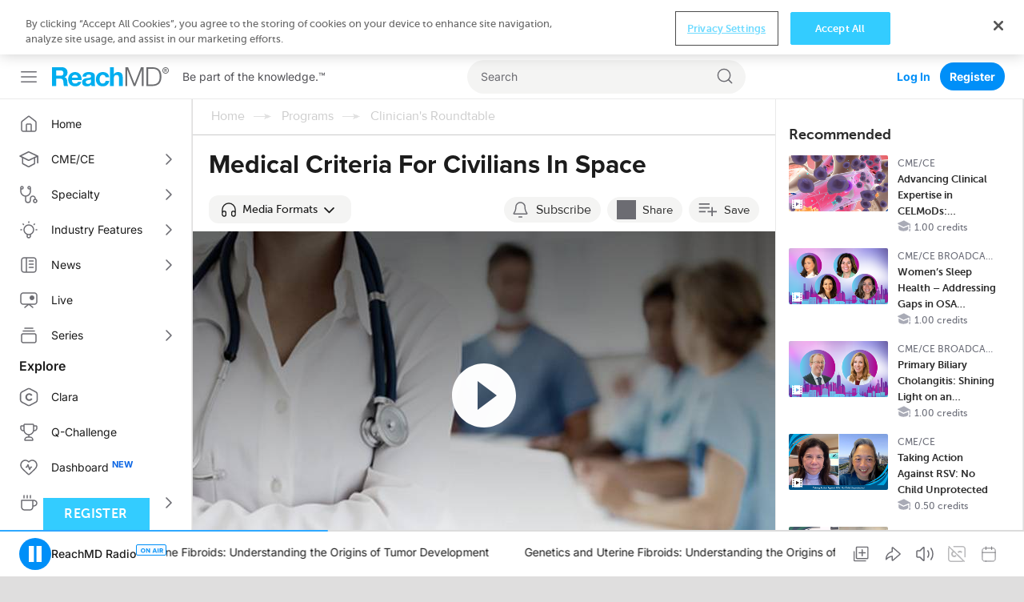

--- FILE ---
content_type: text/html; charset=utf-8
request_url: https://reachmd.com/programs/clinicians-roundtable/medical-criteria-for-civilians-in-space/3168/
body_size: 23432
content:
<!DOCTYPE html><html class="no-js normal-html"><head><meta charset="utf-8"><title>
        
    
        
            
            Medical Criteria For Civilians In Space
            
                Medical Education on ReachMD
            
        
    
    

        </title><meta name="description" content="Medical standards for pilots focus on eliminating the sudden incapacitation endangering passengers.  Looking ahead, as more passengers seek orbit, and sub-orbit, what is the medical criteria used for clearance?  Dr. Jan Stepanek, Medical Director of the Aerospace Medical Program, and Assistant Professor of Medicine at the Mayo Clinic in Scottsdale, AZ, discusses the self-regulated industry, detailed informed consent, preparation for, and the environment of flight with your host, Dr. Gary Kohn."><meta name="dc.description" content="Medical standards for pilots focus on eliminating the sudden incapacitation endangering passengers.  Looking ahead, as more passengers seek orbit, and sub-orbit, what is the medical criteria used for clearance?  Dr. Jan Stepanek, Medical Director of the Aerospace Medical Program, and Assistant Professor of Medicine at the Mayo Clinic in Scottsdale, AZ, discusses the self-regulated industry, detailed informed consent, preparation for, and the environment of flight with your host, Dr. Gary Kohn."><meta itemprop="description" content="Medical standards for pilots focus on eliminating the sudden incapacitation endangering passengers.  Looking ahead, as more passengers seek orbit, and sub-orbit, what is the medical criteria used for clearance?  Dr. Jan Stepanek, Medical Director of the Aerospace Medical Program, and Assistant Professor of Medicine at the Mayo Clinic in Scottsdale, AZ, discusses the self-regulated industry, detailed informed consent, preparation for, and the environment of flight with your host, Dr. Gary Kohn."><link rel="canonical" href="https://reachmd.com/programs/clinicians-roundtable/medical-criteria-for-civilians-in-space/3168/" /><meta http-equiv="X-UA-Compatible" content="IE=edge"><link rel="shortcut icon" href="https://cdn.reachmd.com/uploads/branding/rmd/favicon.ico" type="image/x-icon"><link rel="icon" href="https://cdn.reachmd.com/uploads/branding/rmd/favicon.ico" type="image/x-icon"><meta name="viewport" content="width=device-width, initial-scale=1.0, minimum-scale=1.0"><meta name="theme-color" content="#3cf"><meta name="apple-itunes-app" content="app-id=316650626, app-argument=https://reachmd.com/segment/3168/?utm_source=71"><!-- Twitter Card data --><meta name="twitter:card" content=summary"><!-- Open Graph data --><meta property="og:title" content="Medical Criteria For Civilians In Space"><meta name="dc.title" content="Medical Criteria For Civilians In Space - ReachMD"><meta itemprop="name" content="Medical Criteria For Civilians In Space - ReachMD"><meta property="og:type" content="article"><meta property="og:description" content="Medical standards for pilots focus on eliminating the sudden incapacitation endangering passengers.  Looking ahead, as more passengers seek orbit, and sub-orbit, what is the medical criteria used for clearance?  Dr. Jan Stepanek, Medical Director of the Aerospace Medical Program, and Assistant Professor of Medicine at the Mayo Clinic in Scottsdale, AZ, discusses the self-regulated industry, detailed informed consent, preparation for, and the environment of flight with your host, Dr. Gary Kohn."><meta property="og:url" content="https://reachmd.com/programs/clinicians-roundtable/medical-criteria-for-civilians-in-space/3168/"><meta property="og:image" content="https://cdn.reachmd.com/uploads/segments/ClinRoundtble-02.jpg"><meta itemprop="image" content="https://cdn.reachmd.com/uploads/segments/ClinRoundtble-02.jpg"><meta name="revisit-after" content="3 days"><meta name="copyright" content="© 2026"><meta name="dc.format" content="text/html"><meta name="dc.publisher" content="US HealthConnect"><meta name="dc.creator" content="Home - www.ushealthconnect.com"><!-- commenting moderation --><meta property="fb:app_id" content="354226591431919"><!-- OneTrust Cookies Consent Notice start for reachmd.com --><script src="https://cdn.cookielaw.org/scripttemplates/otSDKStub.js"  type="text/javascript" charset="UTF-8" data-domain-script=40efdf09-b23d-46fe-b2d1-29d80f6e6436 ></script><script src="https://privacyportal-eu-cdn.onetrust.com/privacy-notice-scripts/otnotice-1.0.min.js" type="text/javascript" charset="UTF-8" id="otprivacy-notice-script">
  
    settings="eyJjYWxsYmFja1VybCI6Imh0dHBzOi8vcHJpdmFjeXBvcnRhbC1ldS5vbmV0cnVzdC5jb20vcmVxdWVzdC92MS9wcml2YWN5Tm90aWNlcy9zdGF0cy92aWV3cyJ9"
  
</script><script type="text/javascript">
    let resolveOneTrust;
    window.onetrustLoaded = new Promise((resolve) => resolveOnetrust = resolve);
    function OptanonWrapper() {
      resolveOnetrust();
    }
</script><!-- OneTrust Cookies Consent Notice end for reachmd.com --><script>
            document.addEventListener('DOMContentLoaded', function() {
              const currentUrl = new URL(window.location.href);
              let removed = false;

              if (currentUrl.searchParams.has('rmd_tok')) {
                currentUrl.searchParams.delete('rmd_tok');
                removed = true;
              }

              if (currentUrl.searchParams.has('rmd_token')) {
                currentUrl.searchParams.delete('rmd_token');
                removed = true;
              }

              if (removed) {
                window.history.replaceState(null, '', currentUrl);
              }
            });
        </script><script async src='https://securepubads.g.doubleclick.net/tag/js/gpt.js'></script><!-- <script data-ad-client="ca-pub-3458590910979882" async src="https://pagead2.googlesyndication.com/pagead/js/adsbygoogle.js"></script> --><!-- Facebook Pixel Code --><script>
          !function(f,b,e,v,n,t,s){if(f.fbq)return;n=f.fbq=function(){n.callMethod?  n.callMethod.apply(n,arguments):n.queue.push(arguments)};if(!f._fbq)f._fbq=n; n.push=n;n.loaded=!0;n.version='2.0';n.queue=[];t=b.createElement(e);t.async=!0; t.src=v;s=b.getElementsByTagName(e)[0];s.parentNode.insertBefore(t,s)}(window, document,'script','//connect.facebook.net/en_US/fbevents.js');

          fbq('init', '1533524483605597');

          fbq('track', 'PageView', {
            
              content_ids: ['3168'],
              content_type: 'noncme',
            
            
          });

          
        </script><noscript><img height="1" width="1" style="display:none" src="https://www.facebook.com/tr?id=1533524483605597&ev=PageView&noscript=1" /></noscript><!-- End Facebook Pixel Code --><!--[if lt IE 9]><script src="//html5shiv.googlecode.com/svn/trunk/html5.js"></script><script>
            window.html5 || document.write('<script src="https://cdn.reachmd.com/assets/js/vendor/html5shiv.js"><\/script>')
        </script><![endif]--><style>
                :root {
                    --brand-main: #33CCFF;
                    --brand-secondary: #33CCFF;
                    --brand-tertiary: #95D7E9;
                    --brand-main-rgb: 51, 204, 255;
                    --brand-secondary-rgb: 51, 204, 255;
                    --brand-tertiary-rgb: 149, 215, 233;

                    --primary-cta-text: #FFFFFF;
                    --primary-cta-background: #33CCFF;
                    --primary-cta-text-active: #FFFFFF;
                    --primary-cta-background-active: #33CCFF;
                    --primary-cta-text-hover: #FFFFFF;
                    --primary-cta-background-hover: #33CCFF;
                }
            </style><link rel="stylesheet" href="https://cdn.reachmd.com/assets/css/common.css?49158110c9cf9a93a82f824cab8488bd"><!--[if lt IE 9]><link rel="stylesheet" href="https://cdn.reachmd.com/assets/css/ie8fixes.min.css?49158110c9cf9a93a82f824cab8488bd"><![endif]--><link rel="stylesheet" id="page-style-vjplayer" href="https://cdn.reachmd.com/assets/css/vjplayer.css?49158110c9cf9a93a82f824cab8488bd"><link rel="stylesheet" id="page-style-segment" href="https://cdn.reachmd.com/assets/css/segment.css?49158110c9cf9a93a82f824cab8488bd"><script>
    
    if (!window.location.origin) {
      window.location.origin = window.location.protocol + '//' + window.location.hostname + (window.location.port ? ':' + window.location.port: '');
    }
    window.currentSite = {
        brandEmail: 'info@reachmd.com',
        externalSegmentTrackingActive: false
    };
    window.isAndroidWebview = false;
    window.isIosWebview = false;
    window.reachMD = {
        
        siteName: 'ReachMD',
        brandName: 'ReachMD',
        webNotificationsPromptEnabled: true,
        inAppNotificationsEnabled: true,
        appVersion: 'v5.56.0',
        
        
        notifications: [],
        urls: {
            media: 'https://cdn.reachmd.com/',
            static: 'https://cdn.reachmd.com/assets/',
            login: '/accounts/login/',
            register: '/registration/register/',
            logger: {
                batch: '/b/',
                analytics_api_host: 'https://data.reachmd.com/',
                analytics_api_enabled: true,
            }
        },
        
        isMobile: false,
        
        gamId: '21928603557',
        serverTime: '2026-01-31T10:07:01.054909-0500',
        buildId: '49158110c9cf9a93a82f824cab8488bd',
        stream: {
            src: 'https://s134.radiolize.com/radio/8020/radio.mp3',
            streamId: '24',
            title: 'ReachMD Radio',
            poster: 'https://cdn.reachmd.com/assets/img/common/poster_with_bg.jpg'
        },
        user: {
          'rmdvid': "",
          
          
          socialLogins: {
            fb: "/profiles/login/facebook/",
            ln: "/profiles/login/linkedin-oauth2/",
            apple: "/profiles/login/apple-id/",
            google: "/profiles/login/google-oauth2/"
          },
          
          'isLoggedIn': false,
          
          
          'isAppUser': false,
          
        },
        siteDateFormat: 'MM/dd/yyyy',
        siteId: 1,
        isTemplateV2: 'False',
        hasPrintSubscription: false,
        siteCode: 'rmd',
        sessionCookieName: 'sessionid',
        
        injected: {},
        visitedDi: {},
        newsletter: undefined,
        
        abt: [],
        stripePublicKey: 'pk_live_51OrNx6GcPT0G3zEdTGMnKj5SzK2QZW9l7go2bIyvYNDK5JCGKoBY3IfdusdMaScgRuJi5AXbj5BG1LdbFlno4aqB00DwLOfey3',
        stripeSubscriptionPublicKey: 'pk_live_51OtZhXIhq0322TCLqG3GadGbwi0CFC8rPCHThoqHpNAUEtwrd4dqetN3hcbBfdmU8qZdFsHFGNRgIdc02KnmUZd400kFdpjodk',
        tagData: undefined,
    };

    function fetchTagData() {
        var currentUrl = new URL(window.location.href);
        var apiUrl = new URL('/latest/profiles/api/ptags/', window.location.origin);

        var relevantParams = [
            'origin',
            'lorigin',
            'aforigin',
            'tporigin',
            'utm_source',
            'utm_profession',
            'utm_specialty'
        ];

        relevantParams.forEach(function(param) {
            var value = currentUrl.searchParams.get(param);
            if (value) {
                apiUrl.searchParams.set(param.replace(/utm_/g, 'u_'), value);
            }
        });

        fetch(apiUrl.toString(), {
            method: 'GET',
            credentials: 'same-origin',
            headers: {
                'Accept': 'application/json',
                'Content-Type': 'application/json',
            }
        })
        .then(function(response) {
            if (!response.ok) {
                throw new Error('Unable to retrieve tag data info: ' + response.statusText);
            }
            return response.json();
        })
        .then(function(data) {
            window.reachMD.tagData = {
                p: data.p || '',
                s: data.s || '',
                i: data.i || '',
                fi: data.fi || 'false',
            };
            if (typeof window.CustomEvent === 'function') {
                var event = new CustomEvent('tag.data.ready', {
                    detail: window.reachMD.tagData
                });
                window.dispatchEvent(event);
            }
        })
        .catch(function() {
            window.reachMD.tagData = {
                p: '',
                s: '',
                i: '',
                fi: 'false',
            };
            console.info('[LOG]: Unable to retrieve tag data info');
        });
    }

    fetchTagData();
</script><script>window.intlCopies = {};</script><script>
  (function (w, d, t, s, o, a, m) {
    w[o] = w[o] || function () {
      (w[o].q = w[o].q || []).push(arguments)
    };
    w[o].l = 1 * new Date();
    a = d.createElement(t);
    m = d.getElementsByTagName(t)[0];
    a.async = 1;
    a.src = s;
    m.parentNode.insertBefore(a, m)
  })
  
    (window, document, 'script', "https://cdn.reachmd.com/assets/js/logger.js", 'RMDTLOG');
  
  RMDTLOG('init');
</script><script>
                var facebookPixelInit = true;
                !function(f,b,e,v,n,t,s){if(f.fbq)return;n=f.fbq=function(){n.callMethod?
                n.callMethod.apply(n,arguments):n.queue.push(arguments)};if(!f._fbq)f._fbq=n;
                n.push=n;n.loaded=!0;n.version='2.0';n.queue=[];t=b.createElement(e);t.async=!0;
                t.src=v;s=b.getElementsByTagName(e)[0];s.parentNode.insertBefore(t,s)}(window,
                document,'script','https://connect.facebook.net/en_US/fbevents.js');

                fbq('init', '1533524483605597', {
                  
                });

                fbq('track', 'PageView', {
                  
                    content_ids: ['3168'],
                    content_type: 'noncme',
                  
                  
                });

                
                </script><noscript><img height="1" width="1" style="display:none"
                src="https://www.facebook.com/tr?id=1533524483605597&ev=PageView&noscript=1"
                /></noscript><!-- DO NOT MODIFY --><!-- End Facebook Pixel Code --><script type="text/javascript">
        _linkedin_partner_id = 228729
        window._linkedin_data_partner_ids = window._linkedin_data_partner_ids || [];
        window._linkedin_data_partner_ids.push(_linkedin_partner_id);
    </script><script type="text/javascript">
        (function(l) {
            if (!l) {
                window.lintrk = function(a,b) {
                    window.lintrk.q.push([a,b])};
                    window.lintrk.q=[]
            }
            var s = document.getElementsByTagName("script")[0];
            var b = document.createElement("script");
            b.type = "text/javascript";
            b.async = true;
            b.src = "https://snap.licdn.com/li.lms-analytics/insight.min.js";
            s.parentNode.insertBefore(b, s);})
        (window.lintrk);
    </script><noscript><img height="1" width="1" style="display:none;" alt="Inc"
             src="https://px.ads.linkedin.com/collect/?pid=228729&fmt=gif" /></noscript><!-- Twitter conversion tracking base and event code --><script>
  !function (e, t, n, s, u, a) {
    e.twq || (s = e.twq = function () {
      s.exe ? s.exe.apply(s, arguments) : s.queue.push(arguments);
    }, s.version = '1.1', s.queue = [], u = t.createElement(n), u.async = !0, u.src = 'https://static.ads-twitter.com/uwt.js',
      a = t.getElementsByTagName(n)[0], a.parentNode.insertBefore(u, a))
  }(window, document, 'script');
  
    twq('config', 'o221l');
  
  
    twq('event', 'tw-o221l-ocxjs', {});
  
</script><!-- End Twitter conversion tracking base code --><script>

(function (i, s, o, g, r, a, m) {
    i['NewGoogleAnalyticsObject'] = r;
    i[r] = i[r] || function () {
        (i.dataLayer = i.dataLayer || []).push(arguments)
    };
    a = s.createElement(o),
    m = s.getElementsByTagName(o)[0];
    a.async = 1;
    a.src = g;
    m.parentNode.insertBefore(a, m)
})(window, document, 'script', '//www.googletagmanager.com/gtag/js?id=G-PNC7XFMR2S', 'gtag');

gtag('js', new Date());
gtag('config', 'G-PNC7XFMR2S');

</script><script>
            var googletag = googletag || {};
            googletag.cmd = googletag.cmd || [];
            var adSlot1, adSlot2, adSlot3, adSlot4, adSlot5, adSlot6, adSlot7, adSlot8, adSlot9, adSlot10, adSlot11, adSlot12, adSlot13;
            var slots;
            googletag.cmd.push(function() {
                let mapLeader = googletag.sizeMapping().
                addSize([0, 0], [[320,50],[320,100],[300,50],[1,1],'fluid']).
                addSize([1025, 0], [[728, 90],[1,1]]).
                build();
                let mapBody = googletag.sizeMapping().
                addSize([0, 0], [[300,250],[320,50],[320,100],[300,50],[1,1],'fluid']).
                addSize([1025, 0], [[728, 90],[1,1]]).
                build();
                let mapRect = googletag.sizeMapping().
                addSize([0,0], []).
                addSize([1025,0], [[300,250],[1,1],'fluid']).
                build();
                let mapSticky = googletag.sizeMapping().
                addSize([0, 0], [[320,50],[300,50],[1,1]]).
                addSize([740, 0], [[728, 90],[1,1]]).
                addSize([1025, 0], [[970,90],[728,90],[1,1]]).
                build();
                adSlot1 = googletag.defineSlot('/21928603557/rmd/top', [728,90],'ad-top').defineSizeMapping(mapLeader).addService(googletag.pubads());
                adSlot2 = googletag.defineSlot('/21928603557/rmd/body1', [728,90],'ad-body1').defineSizeMapping(mapBody).addService(googletag.pubads());
                adSlot3 = googletag.defineSlot('/21928603557/rmd/body2', [728,90],'ad-body2').defineSizeMapping(mapBody).addService(googletag.pubads());
                adSlot4 = googletag.defineSlot('/21928603557/rmd/body3', [728,90],'ad-body3').defineSizeMapping(mapBody).addService(googletag.pubads());
                adSlot5 = googletag.defineSlot('/21928603557/rmd/body4', [728,90],'ad-body4').defineSizeMapping(mapBody).addService(googletag.pubads());
                adSlot6 = googletag.defineSlot('/21928603557/rmd/body5', [728,90],'ad-body5').defineSizeMapping(mapBody).addService(googletag.pubads());
                adSlot7 = googletag.defineSlot('/21928603557/rmd/body6', [728,90],'ad-body6').defineSizeMapping(mapBody).addService(googletag.pubads());
                adSlot8 = googletag.defineSlot('/21928603557/rmd/body7', [728,90],'ad-body7').defineSizeMapping(mapBody).addService(googletag.pubads());
                adSlot9 = googletag.defineSlot('/21928603557/rmd/sidebar', [300,250],'ad-sidebar').addService(googletag.pubads());
                adSlot10 = googletag.defineSlot('/21928603557/rmd/module', [300,250],'ad-module').defineSizeMapping(mapRect).addService(googletag.pubads());
                adSlot11 = googletag.defineSlot('/21928603557/rmd/interstitial', [[300, 250], [1, 1], 'fluid'], 'ad-interstitial').addService(googletag.pubads());
                adSlot12 = googletag.defineSlot('/21928603557/rmd/footer', [[728, 90], [1, 1]], 'ad-footer').defineSizeMapping(mapSticky).addService(googletag.pubads());
                adSlot13 = googletag.defineSlot('/21928603557/rmd/inarticle', [300,250], 'ad-inarticle').addService(googletag.pubads());

                window.trackingSlot = googletag
                .defineSlot('/21928603557/rmd/tracker', [1, 1], 'gam-tracker-slot')
                .addService(googletag.pubads());

                googletag.pubads().setTargeting("site", "reachmd");
                googletag.pubads().setTargeting("hn", window.location.hostname);
                // send user information on first load or refresh
                googletag.pubads().setTargeting("li", window.reachMD.user.isLoggedIn ? "true" : "false");
                googletag.pubads().disableInitialLoad();
                googletag.pubads().collapseEmptyDivs(true);
                googletag.pubads().enableSingleRequest();
                googletag.pubads().enableSyncRendering();
                googletag.enableServices();

                slots = {
                    top: adSlot1,
                    body1: adSlot2,
                    body2: adSlot3,
                    body3: adSlot4,
                    body4: adSlot5,
                    body5: adSlot6,
                    body6: adSlot7,
                    body7: adSlot8,
                    sidebar: adSlot9,
                    module: adSlot10,
                    interstitial: adSlot11,
                    footer: adSlot12,
                    inarticle: adSlot13,
                };
                if (typeof window.CustomEvent === 'function') {
                    const event = new CustomEvent('ads.service.enabled');
                    window.dispatchEvent(event);
                }
            });

            const getRos = function () {
                let ros = 'True';
                const rosElements = ['.object-data', '.js-agg-data', '.live-event-enrolment-data'];
                for (let _ = 0; _ < rosElements.length; _++) {
                    const element = document.querySelector(rosElements[_]);
                    if (element) {
                        ros = element.getAttribute("data-allow-run-of-site-ads");
                        break;
                    }
                }
                return ros;
            }

            var setUserTargeting = () => {
                googletag.cmd.push(() => {
                    googletag.pubads().setTargeting("s", window.reachMD.tagData.s);
                    googletag.pubads().setTargeting("p", window.reachMD.tagData.p);
                    googletag.pubads().setTargeting("i", window.reachMD.tagData.i);
                    googletag.pubads().setTargeting("fi", window.reachMD.tagData.fi);
                });
            };

            // send user information when navigate on site
            var sendUserInformation = function (notFoundPage=false) {
                googletag.cmd.push(() => {
                    const pathParts = window.location.pathname.substr(0).split("/");
                    if (pathParts[1]) {
                        googletag.pubads().setTargeting("agg1", pathParts[1]);
                    } else {
                        googletag.pubads().setTargeting("agg1", "home");
                    }

                    let agg2 = [];
                    if (document.querySelector(".object-data") && document.querySelector(".object-data").getAttribute("data-subcategories")) {
                        agg2 = document.querySelector(".object-data").getAttribute("data-subcategories").split(';').filter((category) => category);
                        if (pathParts[2]) {
                            agg2.push(pathParts[2]);
                        }
                        agg2 = agg2.map((categorySlug) => categorySlug.slice(0,40));
                        googletag.pubads().setTargeting("agg2", agg2);
                    } else {
                        googletag.pubads().setTargeting("agg2", pathParts[2] ? pathParts[2].slice(0,40) : "none");
                    }
                    googletag.pubads().setTargeting("ros", getRos());
                    if (document.getElementById('minute_ce_challenge_details')) {
                        googletag.pubads().setTargeting("details-program", document.getElementById('minute_ce_challenge_details').getAttribute('data-slug'));
                        googletag.pubads().setTargeting("tag", document.getElementById('minute_ce_challenge_details').getAttribute('data-id'));
                    } else {
                        googletag.pubads().setTargeting("details-program", document.querySelector(".object-data") && document.querySelector(".object-data").getAttribute("data-title") ? document.querySelector(".object-data").getAttribute("data-title").slice(0, 39) : "none");
                        googletag.pubads().setTargeting("tag", document.querySelector(".object-data") && document.querySelector(".object-data").getAttribute("data-id") ? document.querySelector(".object-data").getAttribute("data-id") : "none");
                    }
                    const dataElement = document.querySelector(".object-data") || document.querySelector(".js-agg-data");
                    const gamCampaignId = dataElement && dataElement.getAttribute("data-gam-campaign-id");
                    googletag.pubads().setTargeting("tlid", gamCampaignId ? gamCampaignId : "none");
                    googletag.pubads().setTargeting("pu", window.location.href);
                    if (notFoundPage) {
                        googletag.pubads().setTargeting("404", "true");
                    } else {
                        googletag.pubads().setTargeting("404", "false");
                    }
                    // Set 'typ' targeting for program type
                    const typValue = dataElement && dataElement.getAttribute("data-typ");
                    googletag.pubads().setTargeting("typ", typValue || "none");
                });
            };

            const adLabelHeight = 25;
            const dynamicLoadAds = function () {
                document.querySelectorAll('.ad-container .js-ad-banner').forEach((adElement) => {
                    const adId = adElement.id;
                    // InArticle Ad is rendered from React App, no need to refresh it here, also Sidebar ad is always visible from old code
                    if (adElement.getElementsByTagName('iframe').length ||
                        adElement.getAttribute('data-loaded') ||
                        adId === 'ad-sidebar' ||
                        adId === 'ad-inarticle'
                    ) {
                        return;
                    }

                    const slotName = adId.slice(adId.indexOf('-') + 1);

                    const style = adElement.getAttribute('style');
                    if (style) {
                        adElement.setAttribute('style', '');
                    }
                    const adPosition = adElement.getBoundingClientRect();
                    const halfAdHeight = adId === 'ad-module' ? 125 : 45;
                    const radioPlayer = document.querySelector('#sticky_radio_player .radio-sticky-player');
                    const radioPlayerHeight = radioPlayer ? radioPlayer.offsetHeight : 0;
                    const maxTopPosition = window.innerHeight - halfAdHeight - radioPlayerHeight;
                    const mainContent = document.querySelector('.sec-main-content');
                    const mainContentTopPosition = mainContent ? mainContent.getBoundingClientRect().top : 0;

                    if (style) {
                        adElement.setAttribute('style', style);
                    }

                    // Page header and desktop sticky radio player heights were taken into consideration
                    // when checking if ad is visible
                    if (adPosition.top >= mainContentTopPosition &&
                        Math.ceil(adPosition.top + adLabelHeight) < maxTopPosition &&
                        !adElement.getElementsByTagName('iframe').length
                    ) {
                        adElement.setAttribute('data-loaded', 'true');
                        window.refreshSlot(slotName);
                    } else {
                        adElement.setAttribute('data-visible', 'false');
                    }
                });
            };

            var refreshSidebarSlot = function() {
                googletag.cmd.push(function() {
                    googletag.pubads().refresh([ adSlot9 ], { changeCorrelator: false });
                });
            };

            var refreshSlots = function(addScrollListener = false) {
                dynamicLoadAds();
                if (addScrollListener) {
                    document.querySelector('.block-content').addEventListener('scroll', _.debounce(dynamicLoadAds, 100));
                }
            };

            var refreshSlot = function(slotName) {
                googletag.cmd.push(function() {
                    googletag.pubads().refresh([slots[slotName]], { changeCorrelator: false });
                });
            };
        </script><script>
// Auto-refresh functionality
(function() {
    const AD_REFRESH_INTERVAL_MS = 30000;
    const VIEWABILITY_THRESHOLD = 0.5;
    const VIEWABILITY_DURATION_MS = 1000;

    const autoRefreshState = new Map();
    let tabVisible = !document.hidden;


    // Tab visibility detection
    document.addEventListener('visibilitychange', function() {
        const wasVisible = tabVisible;
        tabVisible = !document.hidden;

        if (!wasVisible && tabVisible) {
            // Tab became visible, restart timers for viewable ads
            autoRefreshState.forEach(function(state, adId) {
                if (state.isViewable) {
                    startRefreshTimer(adId);
                }
            });
        } else if (wasVisible && !tabVisible) {
            // Tab became hidden, clear all refresh timers
            autoRefreshState.forEach(function(state) {
                clearTimeout(state.refreshTimer);
                state.refreshTimer = null;
            });
        }
    });

    function startRefreshTimer(adId) {
        const state = autoRefreshState.get(adId);
        if (!state) {
            return;
        }
        clearTimeout(state.refreshTimer);
        state.refreshTimer = setTimeout(function() {

            if (state.isViewable && tabVisible) {
                const slotName = adId.replace(/^ad-/, '');

                if (typeof window.reachMD !== 'undefined' &&
                    typeof window.reachMD.logger !== 'undefined' &&
                    typeof window.reachMD.logger.adImpression === 'function') {

                    googletag.cmd.push(function() {
                        const adSlots = googletag.pubads().getSlots();
                        const currentSlot = adSlots.find(function(slot) {
                            return slot.getSlotElementId() === adId;
                        });

                        if (currentSlot) {
                            const responseInfo = currentSlot.getResponseInformation();
                            window.reachMD.logger.adImpression({
                                slotId: slotName,
                                elementId: adId,
                                creativeId: responseInfo ? responseInfo.creativeId : null,
                                requestRate: state.requestRate || 0,
                                firstRate: state.firstRate || 0,
                                finalRate: state.finalRate || 0,
                                isRefreshed: true
                            });
                        }
                    });
                }

                if (typeof refreshSlot === 'function') {
                    const adElement = document.getElementById(adId);
                    if (adElement) {
                        // Find parent container - GAM manipulates the ad element directly, so we lock the container
                        // For React ads: look for parent with both ad-container-module and ad-container classes
                        // For Django template ads: look for .ad-container parent
                        let targetElement = adElement.closest('.ad-container-module.ad-container');
                        if (!targetElement) {
                            targetElement = adElement.closest('.ad-container');
                        }
                        targetElement = targetElement || adElement;

                        // Preserve current dimensions before refresh
                        const currentHeight = targetElement.offsetHeight;
                        const currentWidth = targetElement.offsetWidth;

                        if (currentHeight > 0) {
                            targetElement.style.setProperty('height', currentHeight + 'px', 'important');
                            targetElement.style.setProperty('width', currentWidth + 'px', 'important');
                            targetElement.style.overflow = 'hidden';
                        }

                        // Remove previous listeners if exist
                        if (state.slotRenderListener) {
                            googletag.pubads().removeEventListener('slotRenderEnded', state.slotRenderListener);
                            state.slotRenderListener = null;
                        }
                        if (state.slotOnloadListener) {
                            googletag.pubads().removeEventListener('slotOnload', state.slotOnloadListener);
                            state.slotOnloadListener = null;
                        }

                        // Set up listener BEFORE calling refreshSlot to catch the render event
                        const adSlots = googletag.pubads().getSlots();
                        const currentSlot = adSlots.find(function(slot) {
                            return slot.getSlotElementId() === adId;
                        });

                        if (currentSlot) {
                            // Create onload listener for when creative finishes loading
                            state.slotOnloadListener = function(event) {
                                if (event.slot === currentSlot) {
                                    // Ad creative has fully loaded, restore auto dimensions
                                    targetElement.style.removeProperty('height');
                                    targetElement.style.removeProperty('width');
                                    targetElement.style.minHeight = '';
                                    targetElement.style.overflow = '';

                                    // Remove listener after it fires
                                    googletag.pubads().removeEventListener('slotOnload', state.slotOnloadListener);
                                    state.slotOnloadListener = null;
                                }
                            };

                            // Create render listener to check if ad is empty
                            state.slotRenderListener = function(event) {
                                if (event.slot === currentSlot) {
                                    if (event.isEmpty) {
                                        // No ad loaded, free the space
                                        targetElement.style.removeProperty('height');
                                        targetElement.style.removeProperty('width');
                                        targetElement.style.height = '0';
                                        targetElement.style.width = '0';
                                        targetElement.style.minHeight = '0';
                                        targetElement.style.overflow = 'hidden';

                                        googletag.pubads().removeEventListener('slotRenderEnded', state.slotRenderListener);
                                        googletag.pubads().removeEventListener('slotOnload', state.slotOnloadListener);
                                        state.slotRenderListener = null;
                                        state.slotOnloadListener = null;
                                    } else {
                                        // Ad is rendering, onload listener will handle cleanup
                                        googletag.pubads().removeEventListener('slotRenderEnded', state.slotRenderListener);
                                        state.slotRenderListener = null;
                                    }
                                }
                            };

                            googletag.pubads().addEventListener('slotRenderEnded', state.slotRenderListener);
                            googletag.pubads().addEventListener('slotOnload', state.slotOnloadListener);
                        }
                    }

                    refreshSlot(slotName);
                }

                state.refreshCount = (state.refreshCount || 0) + 1;
            }

            // Restart timer
            startRefreshTimer(adId);
        }, AD_REFRESH_INTERVAL_MS);
    }

    function initAutoRefreshForAd(adElement) {
        const adId = adElement.id;
        const slotName = adId.replace(/^ad-/, '');

        if (slotName === 'interstitial') {
            return;
        }


        const state = {
            isViewable: false,
            refreshTimer: null,
            viewabilityTimer: null,
            refreshCount: 0,
            requestRate: 0,
            firstRate: 0,
            finalRate: 0,
            slotRenderListener: null,
            slotOnloadListener: null
        };
        autoRefreshState.set(adId, state);

        const observer = new IntersectionObserver(function(entries) {
            entries.forEach(function(entry) {
                const isCurrentlyViewable = entry.isIntersecting &&
                    entry.intersectionRatio >= VIEWABILITY_THRESHOLD;

                if (isCurrentlyViewable && !state.isViewable) {
                    // Ad became viewable, start confirmation timer
                    clearTimeout(state.viewabilityTimer);
                    state.viewabilityTimer = setTimeout(function() {
                        state.isViewable = true;
                        if (tabVisible) {
                            startRefreshTimer(adId);
                        }
                    }, VIEWABILITY_DURATION_MS);
                } else if (!isCurrentlyViewable && state.isViewable) {
                    // Ad is no longer viewable
                    state.isViewable = false;
                    clearTimeout(state.viewabilityTimer);
                    clearTimeout(state.refreshTimer);
                    state.refreshTimer = null;
                } else if (!isCurrentlyViewable) {
                    // Clear viewability timer if not viewable
                    clearTimeout(state.viewabilityTimer);
                }
            });
        }, {
            threshold: VIEWABILITY_THRESHOLD
        });

        observer.observe(adElement);
        state.observer = observer;
    }

    function waitForAdsToLoad(attempt = 1, maxAttempts = 20) {
        const adElements = document.querySelectorAll('.js-ad-banner');

        // Check if ads are actually rendered (have dimensions)
        const renderedAds = Array.from(adElements).filter(ad => {
            const rect = ad.getBoundingClientRect();
            return rect.width > 0 && rect.height > 0;
        });

        if (renderedAds.length > 0) {
            // Initialize auto-refresh for rendered ads
            renderedAds.forEach(initAutoRefreshForAd);

            // If there are more ads in DOM but not rendered yet, keep checking
            if (renderedAds.length < adElements.length && attempt < maxAttempts) {
                setTimeout(() => waitForAdsToLoad(attempt + 1, maxAttempts), 500);
            }
        } else if (attempt < maxAttempts) {
            // No ads found or none rendered yet, retry
            setTimeout(() => waitForAdsToLoad(attempt + 1, maxAttempts), 500);
        }
    }

    // Use MutationObserver to detect when ads are added to DOM
    function observeAdChanges() {
        const observer = new MutationObserver(function(mutations) {
            let adAdded = false;
            mutations.forEach(function(mutation) {
                mutation.addedNodes.forEach(function(node) {
                    if (node.nodeType === 1) { // Element node
                        if (node.classList && node.classList.contains('js-ad-banner')) {
                            adAdded = true;
                        } else if (node.querySelector && node.querySelector('.js-ad-banner')) {
                            adAdded = true;
                        }
                    }
                });
            });

            if (adAdded) {
                // Small delay to let the ad render
                setTimeout(() => waitForAdsToLoad(), 100);
            }
        });

        observer.observe(document.body, {
            childList: true,
            subtree: true
        });

        return observer;
    }

    // Start observing for ad changes when body is available
    let mutationObserver = null;
    function initMutationObserver() {
        if (!mutationObserver && document.body) {
            mutationObserver = observeAdChanges();
        }
    }

    // Initial check
    if (document.readyState === 'loading') {
        document.addEventListener('DOMContentLoaded', function() {
            waitForAdsToLoad();
            initMutationObserver();
        });
    } else {
        waitForAdsToLoad();
        initMutationObserver();
    }

    window.addEventListener('beforeunload', function() {
        autoRefreshState.forEach(function(state) {
            clearTimeout(state.refreshTimer);
            clearTimeout(state.viewabilityTimer);
            if (state.observer) {
                state.observer.disconnect();
            }
            if (state.slotRenderListener) {
                googletag.pubads().removeEventListener('slotRenderEnded', state.slotRenderListener);
            }
            if (state.slotOnloadListener) {
                googletag.pubads().removeEventListener('slotOnload', state.slotOnloadListener);
            }
        });
        if (mutationObserver) {
            mutationObserver.disconnect();
        }
    });
})();
 </script><script type="text/javascript" src="//script.crazyegg.com/pages/scripts/0011/0621.js" async="async"></script></head><body class="layout-desktop body nav-opened  mvt-font-updates "><!-- Facebook comments integration --><div id="fb-root"></div><header class="sec-head"><div class="page-logo"><div class="left-nav-hamburger js-toggle-left-nav"></div><div class="js-minimize-player-for-segment-playing"><a href="/" title="ReachMD"><img src="https://cdn.reachmd.com/uploads/branding/rmd/rmd_header-logo_isfiuosqzD.svg" alt="ReachMD" /></a></div><strong class="slogan">Be part of the knowledge.<span>&trade;</span></strong></div><div class="header-search"><div class="header-search__close-button js-header-search-close"></div><form
                    class="form header-search__form js-header-search-form"
                    method="get" action="/search/"
                ><div class="field field-text"><input id="form-search-field" type="text" placeholder="Search" name="q" gname="storesearch" /><input type="hidden" name="order_by" value="1"><div class="clear-search-input"></div></div><div class="field field-actions"><button type="submit"></button></div></form><div class="header-search__open-button js-header-search-open"></div></div><div class="links"><ul class="enter-links"><li><a class="js-rmdnet-login" href="/accounts/login/">Log In</a></li><li><a class="js-rmdnet-register" href="/registration/register/">Register</a></li></ul></div></header><section class="sec-main-content"><div class="block-sidebar has-prompt"><nav class="nav-main"><ul><li
                    
                    class="aim-menu-item home "
                ><a
                        href="/"
                        target="_blank"
                        class="leave-page js-minimize-player-for-segment-playing"
                    ><span>Home</span><span class="js-menu-item-arrow"></span></a></li><li
                    
                    class="aim-menu-item cme has-submenu "
                ><a
                        href="/cme/"
                        target="_blank"
                        class="leave-page js-minimize-player-for-segment-playing"
                    ><span>CME/CE</span><span class="js-menu-item-arrow"></span></a><div class="sec-submenu-container" id="cmece"><div class="sec-submenu"><div class="nav-submenu-container"><div class="nav nav-submenu"><h3>CME Learning Centers</h3><ul><li><a href="https://reachmd.com/advancesinCKM/" target="_blank" class="leave-page js-minimize-player-for-segment-playing" title="Advances in CKM">Advances in CKM</a></li><li><a href="https://reachmd.com/advances-in-masld-mash/" target="_blank" class="leave-page js-minimize-player-for-segment-playing" title="Advances in MASLD/MASH">Advances in MASLD/MASH</a></li><li><a href="https://reachmd.com/advances-in-obesity-management/" target="_blank" class="leave-page js-minimize-player-for-segment-playing" title="Advances in Obesity Management">Advances in Obesity Management</a></li><li><a href="https://reachmd.com/cme/advances-in-pah/" target="_blank" class="leave-page js-minimize-player-for-segment-playing" title="Advances in PAH">Advances in PAH</a></li><li><a href="/cme/attr-learning-center/" target="_blank" class="leave-page js-minimize-player-for-segment-playing" title="Amyloid Transthyretin (ATTR) Learning Center">Amyloid Transthyretin (ATTR) Learning Center</a></li><li><a href="https://reachmd.com/programs/global-heart-failure-academy/" target="_blank" class="leave-page js-minimize-player-for-segment-playing" title="Global Heart Failure Academy">Global Heart Failure Academy</a></li><li><a href="https://reachmd.com/cme/gMGmatters/" target="_blank" class="leave-page js-minimize-player-for-segment-playing" title="Myasthenia Matters">Myasthenia Matters</a></li><li><a href="/cme/neuro-frontiers-cme/" target="_blank" class="leave-page js-minimize-player-for-segment-playing" title="NeuroFrontiers CME">NeuroFrontiers CME</a></li></ul><h3>CME/CE Topic Areas</h3><ul><li><a href="/cme/allergy-asthma-and-immunology/" target="_blank" class="leave-page js-minimize-player-for-segment-playing" title="Allergy, Asthma, and Immunology">Allergy, Asthma, and Immunology</a></li><li><a href="/cme/cardiology/" target="_blank" class="leave-page js-minimize-player-for-segment-playing" title="Cardiology">Cardiology</a></li><li><a href="/cme/dermatology/" target="_blank" class="leave-page js-minimize-player-for-segment-playing" title="Dermatology">Dermatology</a></li><li><a href="/cme/emergency-medicine/" target="_blank" class="leave-page js-minimize-player-for-segment-playing" title="Emergency Medicine">Emergency Medicine</a></li><li><a href="/cme/endocrinology/" target="_blank" class="leave-page js-minimize-player-for-segment-playing" title="Endocrinology">Endocrinology</a></li></ul></div><div class="nav nav-submenu"><ul><li><a href="/cme/gastroenterology-and-hepatology/" target="_blank" class="leave-page js-minimize-player-for-segment-playing" title="Gastroenterology and Hepatology">Gastroenterology and Hepatology</a></li></ul><ul><li><a href="/cme/general-medicine-and-primary-care/" target="_blank" class="leave-page js-minimize-player-for-segment-playing" title="General Medicine and Primary Care">General Medicine and Primary Care</a></li></ul><ul><li><a href="/cme/infectious-diseases/" target="_blank" class="leave-page js-minimize-player-for-segment-playing" title="Infectious Diseases">Infectious Diseases</a></li></ul><ul><li><a href="/cme/genetics/" target="_blank" class="leave-page js-minimize-player-for-segment-playing" title="Genetics">Genetics</a></li></ul><ul><li><a href="/cme/nephrology/" target="_blank" class="leave-page js-minimize-player-for-segment-playing" title="Nephrology">Nephrology</a></li></ul><ul><li><a href="/cme/neurology-and-neurosurgery/" target="_blank" class="leave-page js-minimize-player-for-segment-playing" title="Neurology">Neurology</a></li></ul><ul><li><a href="/cme/nutrition/" target="_blank" class="leave-page js-minimize-player-for-segment-playing" title="Nutrition">Nutrition</a></li></ul><ul><li><a href="/cme/Oncology-and-Hematology/" target="_blank" class="leave-page js-minimize-player-for-segment-playing" title="Oncology and Hematology">Oncology and Hematology</a></li></ul><ul><li><a href="/cme/ophthalmology/" target="_blank" class="leave-page js-minimize-player-for-segment-playing" title="Ophthalmology">Ophthalmology</a></li></ul><ul><li><a href="/cme/pathology-and-laboratory-medicine/" target="_blank" class="leave-page js-minimize-player-for-segment-playing" title="Pathology and Laboratory Medicine">Pathology and Laboratory Medicine</a></li></ul><ul><li><a href="/cme/pediatrics/" target="_blank" class="leave-page js-minimize-player-for-segment-playing" title="Pediatrics">Pediatrics</a></li></ul><ul><li><a href="/cme/psychiatry-and-mental-health/" target="_blank" class="leave-page js-minimize-player-for-segment-playing" title="Psychiatry and Mental Health">Psychiatry and Mental Health</a></li></ul><ul><li><a href="/cme/pulmonary-medicine/" target="_blank" class="leave-page js-minimize-player-for-segment-playing" title="Pulmonary Medicine">Pulmonary Medicine</a></li></ul><ul><li><a href="/cme/radiology/" target="_blank" class="leave-page js-minimize-player-for-segment-playing" title="Radiology">Radiology</a></li></ul><ul><li><a href="/cme/rare-orphan-diseases/" target="_blank" class="leave-page js-minimize-player-for-segment-playing" title="Rare and Orphan Diseases">Rare and Orphan Diseases</a></li></ul></div><div class="nav nav-submenu"><ul><li><a href="/cme/rheumatology/" target="_blank" class="leave-page js-minimize-player-for-segment-playing" title="Rheumatology">Rheumatology</a></li></ul><ul><li><a href="/cme/surgery/" target="_blank" class="leave-page js-minimize-player-for-segment-playing" title="Surgery">Surgery</a></li></ul><ul><li><a href="/cme/medical-device-and-technology-cme/" target="_blank" class="leave-page js-minimize-player-for-segment-playing" title="Technology">Technology</a></li></ul><ul><li><a href="/cme/urology/" target="_blank" class="leave-page js-minimize-player-for-segment-playing" title="Urology">Urology</a></li></ul><ul><li><a href="/cme/womens-health/" target="_blank" class="leave-page js-minimize-player-for-segment-playing" title="Women&#x27;s Health">Women&#x27;s Health</a></li></ul></div></div><div class="nav-submenu-cta-container"><a href="/cme/" class="see-more global js-minimize-player-for-segment-playing" title="CME/CE">View all CME/CE</a></div></div></div></li><li
                    
                    class="aim-menu-item clinical-practice has-submenu "
                ><a
                        href="/clinical-practice/"
                        target="_blank"
                        class="leave-page js-minimize-player-for-segment-playing"
                    ><span>Specialty</span><span class="js-menu-item-arrow"></span></a><div class="sec-submenu-container" id="specialty"><div class="sec-submenu"><div class="nav-submenu-container"><div class="nav nav-submenu"><ul><li><a href="/clinical-practice/allergy-and-clinical-immunology/" target="_blank" class="leave-page js-minimize-player-for-segment-playing" title="Allergy and Clinical Immunology">Allergy and Clinical Immunology</a></li></ul><ul><li><a href="/clinical-practice/anesthesiology/" target="_blank" class="leave-page js-minimize-player-for-segment-playing" title="Anesthesiology">Anesthesiology</a></li></ul><ul><li><a href="/clinical-practice/cardiology/" target="_blank" class="leave-page js-minimize-player-for-segment-playing" title="Cardiology">Cardiology</a></li></ul><ul><li><a href="/clinical-practice/dermatology/" target="_blank" class="leave-page js-minimize-player-for-segment-playing" title="Dermatology">Dermatology</a></li></ul><ul><li><a href="/clinical-practice/emergency-medicine/" target="_blank" class="leave-page js-minimize-player-for-segment-playing" title="Emergency Medicine">Emergency Medicine</a></li></ul><ul><li><a href="/clinical-practice/endocrinology/" target="_blank" class="leave-page js-minimize-player-for-segment-playing" title="Endocrinology">Endocrinology</a></li></ul><ul><li><a href="/clinical-practice/gastroenterology-and-hepatology/" target="_blank" class="leave-page js-minimize-player-for-segment-playing" title="Gastroenterology and Hepatology">Gastroenterology and Hepatology</a></li></ul><ul><li><a href="/clinical-practice/general-medicine-and-primary-care/" target="_blank" class="leave-page js-minimize-player-for-segment-playing" title="General Medicine and Primary Care">General Medicine and Primary Care</a></li></ul><ul><li><a href="/clinical-practice/genetics/" target="_blank" class="leave-page js-minimize-player-for-segment-playing" title="Genetics">Genetics</a></li></ul><ul><li><a href="/clinical-practice/infectious-diseases/" target="_blank" class="leave-page js-minimize-player-for-segment-playing" title="Infectious Diseases">Infectious Diseases</a></li></ul><ul><li><a href="/clinical-practice/nephrology/" target="_blank" class="leave-page js-minimize-player-for-segment-playing" title="Nephrology">Nephrology</a></li></ul></div><div class="nav nav-submenu"><ul><li><a href="/clinical-practice/neurology-and-neurosurgery/" target="_blank" class="leave-page js-minimize-player-for-segment-playing" title="Neurology and Neurosurgery">Neurology and Neurosurgery</a></li></ul><ul><li><a href="/clinical-practice/nutrition/" target="_blank" class="leave-page js-minimize-player-for-segment-playing" title="Nutrition">Nutrition</a></li></ul><ul><li><a href="/clinical-practice/obgyn-and-womens-health/" target="_blank" class="leave-page js-minimize-player-for-segment-playing" title="OB/GYN and Women&#x27;s Health">OB/GYN and Women&#x27;s Health</a></li></ul><ul><li><a href="/clinical-practice/oncology-hematology/" target="_blank" class="leave-page js-minimize-player-for-segment-playing" title="Oncology - Hematology">Oncology - Hematology</a></li></ul><ul><li><a href="/clinical-practice/ophthalmology/" target="_blank" class="leave-page js-minimize-player-for-segment-playing" title="Ophthalmology">Ophthalmology</a></li></ul><ul><li><a href="/clinical-practice/optometry/" target="_blank" class="leave-page js-minimize-player-for-segment-playing" title="Optometry">Optometry</a></li></ul><ul><li><a href="/clinical-practice/pathology-and-lab-medicine/" target="_blank" class="leave-page js-minimize-player-for-segment-playing" title="Pathology and Lab Medicine">Pathology and Lab Medicine</a></li></ul><ul><li><a href="/clinical-practice/pediatrics/" target="_blank" class="leave-page js-minimize-player-for-segment-playing" title="Pediatrics">Pediatrics</a></li></ul><ul><li><a href="/clinical-practice/psychiatry-and-mental-health/" target="_blank" class="leave-page js-minimize-player-for-segment-playing" title="Psychiatry and Mental Health">Psychiatry and Mental Health</a></li></ul><ul><li><a href="/clinical-practice/pulmonary-medicine/" target="_blank" class="leave-page js-minimize-player-for-segment-playing" title="Pulmonary Medicine">Pulmonary Medicine</a></li></ul><ul><li><a href="/clinical-practice/radiology/" target="_blank" class="leave-page js-minimize-player-for-segment-playing" title="Radiology">Radiology</a></li></ul><ul><li><a href="/clinical-practice/rare-orphan-diseases/" target="_blank" class="leave-page js-minimize-player-for-segment-playing" title="Rare and Orphan Diseases">Rare and Orphan Diseases</a></li></ul></div><div class="nav nav-submenu"><ul><li><a href="/clinical-practice/rheumatology/" target="_blank" class="leave-page js-minimize-player-for-segment-playing" title="Rheumatology">Rheumatology</a></li></ul><ul><li><a href="/clinical-practice/sports-medicine/" target="_blank" class="leave-page js-minimize-player-for-segment-playing" title="Sports Medicine">Sports Medicine</a></li></ul><ul><li><a href="/clinical-practice/surgery/" target="_blank" class="leave-page js-minimize-player-for-segment-playing" title="Surgery">Surgery</a></li></ul><ul><li><a href="/clinical-practice/urology/" target="_blank" class="leave-page js-minimize-player-for-segment-playing" title="Urology">Urology</a></li></ul></div></div><div class="nav-submenu-cta-container"><a href="/clinical-practice/" class="see-more global js-minimize-player-for-segment-playing" title="Specialty">View all Specialty</a></div></div></div></li><li
                    
                    class="aim-menu-item industry-feature has-submenu "
                ><a
                        href="/industry-feature/"
                        target="_blank"
                        class="leave-page js-minimize-player-for-segment-playing"
                    ><span>Industry Features</span><span class="js-menu-item-arrow"></span></a><div class="sec-submenu-container" id="industry-features"><div class="sec-submenu"><div class="nav-submenu-container"><div class="nav nav-submenu"><ul><li><a href="/industry-feature/anesthesiology/" target="_blank" class="leave-page js-minimize-player-for-segment-playing" title="Anesthesiology">Anesthesiology</a></li></ul><ul><li><a href="/industry-feature/hit/" target="_blank" class="leave-page js-minimize-player-for-segment-playing" title="Cardiology">Cardiology</a></li></ul><ul><li><a href="/industry-feature/dermatology/" target="_blank" class="leave-page js-minimize-player-for-segment-playing" title="Dermatology">Dermatology</a></li></ul><ul><li><a href="/industry-feature/emergency-medicine/" target="_blank" class="leave-page js-minimize-player-for-segment-playing" title="Emergency Medicine">Emergency Medicine</a></li></ul><ul><li><a href="/industry-feature/endocrinology/" target="_blank" class="leave-page js-minimize-player-for-segment-playing" title="Endocrinology">Endocrinology</a></li></ul><ul><li><a href="/industry-feature/gastroenterology-and-hepatology/" target="_blank" class="leave-page js-minimize-player-for-segment-playing" title="Gastroenterology and Hepatology">Gastroenterology and Hepatology</a></li></ul><ul><li><a href="/industry-feature/general-medicine-and-primary-care/" target="_blank" class="leave-page js-minimize-player-for-segment-playing" title="General Medicine and Primary Care">General Medicine and Primary Care</a></li></ul><ul><li><a href="/industry-feature/infectious-diseases/" target="_blank" class="leave-page js-minimize-player-for-segment-playing" title="Infectious Diseases">Infectious Diseases</a></li></ul><ul><li><a href="/industry-feature/nephrology/" target="_blank" class="leave-page js-minimize-player-for-segment-playing" title="Nephrology">Nephrology</a></li></ul><ul><li><a href="/industry-feature/neurology-and-neurosurgery/" target="_blank" class="leave-page js-minimize-player-for-segment-playing" title="Neurology and Neurosurgery">Neurology and Neurosurgery</a></li></ul><ul><li><a href="/industry-feature/ob-gyn-and-womens-health/" target="_blank" class="leave-page js-minimize-player-for-segment-playing" title="OB/GYN and Women&#x27;s Health">OB/GYN and Women&#x27;s Health</a></li></ul><ul><li><a href="/industry-feature/oncology-hematology/" target="_blank" class="leave-page js-minimize-player-for-segment-playing" title="Oncology - Hematology">Oncology - Hematology</a></li></ul></div><div class="nav nav-submenu"><ul><li><a href="/industry-feature/ophthalmology/" target="_blank" class="leave-page js-minimize-player-for-segment-playing" title="Ophthalmology">Ophthalmology</a></li></ul><ul><li><a href="/industry-feature/pathology-and-lab-medicine/" target="_blank" class="leave-page js-minimize-player-for-segment-playing" title="Pathology and Lab Medicine">Pathology and Lab Medicine</a></li></ul><ul><li><a href="/industry-feature/pediatrics/" target="_blank" class="leave-page js-minimize-player-for-segment-playing" title="Pediatrics">Pediatrics</a></li></ul><ul><li><a href="/industry-feature/psychiatry-and-mental-health/" target="_blank" class="leave-page js-minimize-player-for-segment-playing" title="Psychiatry and Mental Health">Psychiatry and Mental Health</a></li></ul><ul><li><a href="/industry-feature/pulmonary-medicine/" target="_blank" class="leave-page js-minimize-player-for-segment-playing" title="Pulmonary Medicine">Pulmonary Medicine</a></li></ul><ul><li><a href="/industry-feature/rheumatology/" target="_blank" class="leave-page js-minimize-player-for-segment-playing" title="Rheumatology">Rheumatology</a></li></ul></div></div><div class="nav-submenu-cta-container"><a href="/industry-feature/" class="see-more global js-minimize-player-for-segment-playing" title="Industry Features">View all Industry Features</a></div></div></div></li><li
                    
                    class="aim-menu-item medical-news has-submenu "
                ><a
                        href="/medical-news/"
                        target="_blank"
                        class="leave-page js-minimize-player-for-segment-playing"
                    ><span>News</span><span class="js-menu-item-arrow"></span></a><div class="sec-submenu-container" id="news"><div class="sec-submenu"><div class="nav-submenu-container"><div class="nav nav-submenu"><ul><li><a href="/medical-news/business-of-medicine/" target="_blank" class="leave-page js-minimize-player-for-segment-playing" title="Business of Medicine">Business of Medicine</a></li></ul><ul><li><a href="/medical-news/covid-19-updates/" target="_blank" class="leave-page js-minimize-player-for-segment-playing" title="COVID-19 Updates">COVID-19 Updates</a></li></ul><ul><li><a href="/medical-news/global-health/" target="_blank" class="leave-page js-minimize-player-for-segment-playing" title="Global Health">Global Health</a></li></ul><ul><li><a href="/medical-news/health-policy/" target="_blank" class="leave-page js-minimize-player-for-segment-playing" title="Health Policy">Health Policy</a></li></ul><ul><li><a href="/medical-news/health-technology/" target="_blank" class="leave-page js-minimize-player-for-segment-playing" title="Health Technology">Health Technology</a></li></ul></div><div class="nav nav-submenu"><ul><li><a href="/medical-news/allergy-asthma-immunology/" target="_blank" class="leave-page js-minimize-player-for-segment-playing" title="Allergy, Asthma, and Immunology">Allergy, Asthma, and Immunology</a></li></ul><ul><li><a href="/medical-news/cardiology/" target="_blank" class="leave-page js-minimize-player-for-segment-playing" title="Cardiology">Cardiology</a></li></ul><ul><li><a href="/medical-news/dermatology/" target="_blank" class="leave-page js-minimize-player-for-segment-playing" title="Dermatology">Dermatology</a></li></ul><ul><li><a href="/medical-news/diabetes-and-endocrinology/" target="_blank" class="leave-page js-minimize-player-for-segment-playing" title="Diabetes &amp; Endocrinology">Diabetes &amp; Endocrinology</a></li></ul><ul><li><a href="/medical-news/emergency-medicine/" target="_blank" class="leave-page js-minimize-player-for-segment-playing" title="Emergency Medicine">Emergency Medicine</a></li></ul><ul><li><a href="/medical-news/gastroenterology/" target="_blank" class="leave-page js-minimize-player-for-segment-playing" title="Gastroenterology">Gastroenterology</a></li></ul><ul><li><a href="/medical-news/genetics/" target="_blank" class="leave-page js-minimize-player-for-segment-playing" title="Genetics">Genetics</a></li></ul><ul><li><a href="/medical-news/geriatrics/" target="_blank" class="leave-page js-minimize-player-for-segment-playing" title="Geriatrics">Geriatrics</a></li></ul><ul><li><a href="/medical-news/infectious-disease/" target="_blank" class="leave-page js-minimize-player-for-segment-playing" title="Infectious Disease">Infectious Disease</a></li></ul><ul><li><a href="/medical-news/mens-health/" target="_blank" class="leave-page js-minimize-player-for-segment-playing" title="Men&#x27;s Health">Men&#x27;s Health</a></li></ul><ul><li><a href="/medical-news/nephrology/" target="_blank" class="leave-page js-minimize-player-for-segment-playing" title="Nephrology">Nephrology</a></li></ul><ul><li><a href="/medical-news/neurology/" target="_blank" class="leave-page js-minimize-player-for-segment-playing" title="Neurology">Neurology</a></li></ul></div><div class="nav nav-submenu"><ul><li><a href="/medical-news/nutrition/" target="_blank" class="leave-page js-minimize-player-for-segment-playing" title="Nutrition">Nutrition</a></li></ul><ul><li><a href="/medical-news/ob-gyn-and-womens-health/" target="_blank" class="leave-page js-minimize-player-for-segment-playing" title="OB/GYN &amp; Women&#x27;s Health">OB/GYN &amp; Women&#x27;s Health</a></li></ul><ul><li><a href="/medical-news/oncology/" target="_blank" class="leave-page js-minimize-player-for-segment-playing" title="Oncology">Oncology</a></li></ul><ul><li><a href="/medical-news/ophthalmology/" target="_blank" class="leave-page js-minimize-player-for-segment-playing" title="Ophthalmology">Ophthalmology</a></li></ul><ul><li><a href="/medical-news/pediatrics/" target="_blank" class="leave-page js-minimize-player-for-segment-playing" title="Pediatrics">Pediatrics</a></li></ul><ul><li><a href="/medical-news/primary-care/" target="_blank" class="leave-page js-minimize-player-for-segment-playing" title="Primary Care">Primary Care</a></li></ul><ul><li><a href="/medical-news/psychiatry-and-mental-health/" target="_blank" class="leave-page js-minimize-player-for-segment-playing" title="Psychiatry">Psychiatry</a></li></ul><ul><li><a href="/medical-news/pulmonary-medicine/" target="_blank" class="leave-page js-minimize-player-for-segment-playing" title="Pulmonary Medicine">Pulmonary Medicine</a></li></ul><ul><li><a href="/medical-news/radiology/" target="_blank" class="leave-page js-minimize-player-for-segment-playing" title="Radiology">Radiology</a></li></ul><ul><li><a href="/medical-news/rheumatology/" target="_blank" class="leave-page js-minimize-player-for-segment-playing" title="Rheumatology">Rheumatology</a></li></ul><ul><li><a href="/medical-news/sports-medicine/" target="_blank" class="leave-page js-minimize-player-for-segment-playing" title="Sports Medicine">Sports Medicine</a></li></ul><ul><li><a href="/medical-news/surgery/" target="_blank" class="leave-page js-minimize-player-for-segment-playing" title="Surgery">Surgery</a></li></ul></div></div><div class="nav-submenu-cta-container"><a href="/medical-news/" class="see-more global js-minimize-player-for-segment-playing" title="News">View all News</a></div></div></div></li><li
                    
                      data-start-time="2026-03-13T18:30:00-04:00"
                      data-end-time="2026-03-13T19:30:00-04:00"
                    
                    class="aim-menu-item meetingsnew  rmd-main-menu-item"
                ><a
                        href="/meetings/new/"
                        target="_blank"
                        class="leave-page js-minimize-player-for-segment-playing"
                    ><span>Live</span><span class="js-menu-item-arrow"></span></a></li><li
                    
                    class="aim-menu-item programs has-submenu "
                ><a
                        href="/programs/"
                        target="_blank"
                        class="leave-page js-minimize-player-for-segment-playing"
                    ><span>Series</span><span class="js-menu-item-arrow"></span></a><div class="sec-submenu-container" id="series"><div class="sec-submenu"><div class="nav-submenu-container"><div class="nav nav-submenu"><ul><li><a href="/programs/advances-in-womens-health/" target="_blank" class="leave-page js-minimize-player-for-segment-playing" title="Advances in Women&#x27;s Health">Advances in Women&#x27;s Health</a></li></ul><ul><li><a href="/programs/Audioabstracts/" target="_blank" class="leave-page js-minimize-player-for-segment-playing" title="AudioAbstracts">AudioAbstracts</a></li></ul><ul><li><a href="/programs/clinicians-roundtable/" target="_blank" class="leave-page js-minimize-player-for-segment-playing" title="Clinician&#x27;s Roundtable">Clinician&#x27;s Roundtable</a></li></ul><ul><li><a href="/programs/cme/" target="_blank" class="leave-page js-minimize-player-for-segment-playing" title="CME/CE">CME/CE</a></li></ul><ul><li><a href="/programs/covid-19-frontlines/" target="_blank" class="leave-page js-minimize-player-for-segment-playing" title="COVID-19: On The Frontlines">COVID-19: On The Frontlines</a></li></ul><ul><li><a href="/programs/curious-headlines-dispatches-from-the-stranger-side-of-medicine/" target="_blank" class="leave-page js-minimize-player-for-segment-playing" title="Curious Headlines">Curious Headlines</a></li></ul><ul><li><a href="/programs/dermconsult/" target="_blank" class="leave-page js-minimize-player-for-segment-playing" title="DermConsult">DermConsult</a></li></ul><ul><li><a href="/programs/diabetes-discourse/" target="_blank" class="leave-page js-minimize-player-for-segment-playing" title="Diabetes Discourse">Diabetes Discourse</a></li></ul><ul><li><a href="/programs/everyday-family-medicine/" target="_blank" class="leave-page js-minimize-player-for-segment-playing" title="Everyday Family Medicine">Everyday Family Medicine</a></li></ul><ul><li><a href="/programs/eye-on-ocular-health/" target="_blank" class="leave-page js-minimize-player-for-segment-playing" title="Eye on Ocular Health">Eye on Ocular Health</a></li></ul></div><div class="nav nav-submenu"><ul><li><a href="/programs/gi-insights/" target="_blank" class="leave-page js-minimize-player-for-segment-playing" title="GI Insights">GI Insights</a></li></ul><ul><li><a href="/programs/global-heart-failure-academy/" target="_blank" class="leave-page js-minimize-player-for-segment-playing" title="Global Heart Failure Academy">Global Heart Failure Academy</a></li></ul><ul><li><a href="/programs/grand-rounds-nation/" target="_blank" class="leave-page js-minimize-player-for-segment-playing" title="Grand Rounds Nation®">Grand Rounds Nation®</a></li></ul><ul><li><a href="/programs/heart-matters/" target="_blank" class="leave-page js-minimize-player-for-segment-playing" title="Heart Matters">Heart Matters</a></li></ul><ul><li><a href="/programs/lipid-luminations/" target="_blank" class="leave-page js-minimize-player-for-segment-playing" title="Lipid Luminations">Lipid Luminations</a></li></ul><ul><li><a href="/programs/neurofrontiers/" target="_blank" class="leave-page js-minimize-player-for-segment-playing" title="NeuroFrontiers">NeuroFrontiers</a></li></ul><ul><li><a href="/programs/partners-in-practice/" target="_blank" class="leave-page js-minimize-player-for-segment-playing" title="Partners in Practice">Partners in Practice</a></li></ul><ul><li><a href="/programs/primary-care-today/" target="_blank" class="leave-page js-minimize-player-for-segment-playing" title="Primary Care Today">Primary Care Today</a></li></ul><ul><li><a href="/programs/project-oncology/" target="_blank" class="leave-page js-minimize-player-for-segment-playing" title="Project Oncology">Project Oncology</a></li></ul><ul><li><a href="/programs/reachmd-briefs/" target="_blank" class="leave-page js-minimize-player-for-segment-playing" title="ReachMD Briefs">ReachMD Briefs</a></li></ul><ul><li><a href="/programs/vaccination/" target="_blank" class="leave-page js-minimize-player-for-segment-playing" title="VacciNation">VacciNation</a></li></ul></div><div class="nav nav-submenu"><h3>Spotlight On:</h3><ul><li><a href="/programs/spotlight-acne/" target="_blank" class="leave-page js-minimize-player-for-segment-playing" title="Acne">Acne</a></li><li><a href="/programs/spotlight-on-arthritis/" target="_blank" class="leave-page js-minimize-player-for-segment-playing" title="Arthritis">Arthritis</a></li><li><a href="/programs/spotlight-on-asthma/" target="_blank" class="leave-page js-minimize-player-for-segment-playing" title="Asthma">Asthma</a></li><li><a href="/programs/spotlight-attr-cm/" target="_blank" class="leave-page js-minimize-player-for-segment-playing" title="ATTR-CM">ATTR-CM</a></li><li><a href="/programs/spotlight-covid-19/" target="_blank" class="leave-page js-minimize-player-for-segment-playing" title="COVID-19">COVID-19</a></li><li><a href="/programs/spotlight-metastatic-breast-cancer/" target="_blank" class="leave-page js-minimize-player-for-segment-playing" title="Metastatic Breast Cancer">Metastatic Breast Cancer</a></li><li><a href="/programs/spotlight-on-obesity/" target="_blank" class="leave-page js-minimize-player-for-segment-playing" title="Obesity">Obesity</a></li><li><a href="/programs/spotlight-psoriasis/" target="_blank" class="leave-page js-minimize-player-for-segment-playing" title="Psoriasis">Psoriasis</a></li></ul></div></div><div class="nav-submenu-cta-container"><a href="/programs/" class="see-more global js-minimize-player-for-segment-playing" title="Series">View all Series</a></div></div></div></li></ul><ul><li class="aim-menu-header">Explore</li><li class="aim-menu-item clara"><a
                            class="leave-page js-rmdnet-login js-minimize-player-for-segment-playing"
                            href="/accounts/login/?next=/clara/"
                            data-next="/clara/"
                        ><span>Clara</span></a></li><li
                    
                    class="aim-menu-item q-challenge "
                ><a
                        href="/q-challenge/"
                        target="_blank"
                        class="leave-page js-minimize-player-for-segment-playing"
                    ><span>Q-Challenge</span><span class="js-menu-item-arrow"></span></a></li><li
                    
                    class="aim-menu-item cardio-dashboard "
                ><a
                        href="/cardio-dashboard/"
                        target="_blank"
                        class="leave-page js-minimize-player-for-segment-playing"
                    ><span>Dashboard</span><span class="js-menu-item-arrow"></span></a></li><li
                    
                    class="aim-menu-item doctors-lounge has-submenu "
                ><a
                        href="/doctors-lounge/"
                        target="_blank"
                        class="leave-page js-minimize-player-for-segment-playing"
                    ><span>Doctor’s Lounge</span><span class="js-menu-item-arrow"></span></a><div class="sec-submenu-container" id="doctors-lounge"><div class="sec-submenu"><div class="nav-submenu-container"><div class="nav nav-submenu"><h3>Lifestyle</h3><ul><li><a href="/doctors-lounge/brain-games/" target="_blank" class="leave-page js-minimize-player-for-segment-playing" title="Brain Games">Brain Games</a></li><li><a href="/doctors-lounge/exercise-fitness/" target="_blank" class="leave-page js-minimize-player-for-segment-playing" title="Exercise &amp; Fitness">Exercise &amp; Fitness</a></li><li><a href="/doctors-lounge/healthcare-heroes/" target="_blank" class="leave-page js-minimize-player-for-segment-playing" title="Healthcare Heroes">Healthcare Heroes</a></li><li><a href="/doctors-lounge/humor/" target="_blank" class="leave-page js-minimize-player-for-segment-playing" title="Humor">Humor</a></li><li><a href="/doctors-lounge/nutrition/" target="_blank" class="leave-page js-minimize-player-for-segment-playing" title="Nutrition">Nutrition</a></li><li><a href="/doctors-lounge/op-ed/" target="_blank" class="leave-page js-minimize-player-for-segment-playing" title="Op-Ed">Op-Ed</a></li></ul></div><div class="nav nav-submenu"><h3>Trending Topics</h3><ul><li><a href="/doctors-lounge/business-of-medicine/" target="_blank" class="leave-page js-minimize-player-for-segment-playing" title="Business of Medicine">Business of Medicine</a></li><li><a href="/doctors-lounge/ethics/" target="_blank" class="leave-page js-minimize-player-for-segment-playing" title="Ethics">Ethics</a></li><li><a href="/doctors-lounge/finance/" target="_blank" class="leave-page js-minimize-player-for-segment-playing" title="Finance">Finance</a></li><li><a href="/doctors-lounge/global-medicine/" target="_blank" class="leave-page js-minimize-player-for-segment-playing" title="Global Medicine">Global Medicine</a></li><li><a href="/doctors-lounge/health-disparities/" target="_blank" class="leave-page js-minimize-player-for-segment-playing" title="Health Disparities">Health Disparities</a></li><li><a href="/doctors-lounge/healthcare-policy/" target="_blank" class="leave-page js-minimize-player-for-segment-playing" title="Healthcare Policy">Healthcare Policy</a></li><li><a href="/doctors-lounge/medical-research/" target="_blank" class="leave-page js-minimize-player-for-segment-playing" title="Medical Research">Medical Research</a></li><li><a href="/doctors-lounge/practice-management/" target="_blank" class="leave-page js-minimize-player-for-segment-playing" title="Practice Management">Practice Management</a></li><li><a href="/doctors-lounge/healthcare-technology/" target="_blank" class="leave-page js-minimize-player-for-segment-playing" title="Technology">Technology</a></li></ul></div></div><div class="nav-submenu-cta-container"><a href="/doctors-lounge/" class="see-more global js-minimize-player-for-segment-playing" title="Doctor’s Lounge">View all Doctor’s Lounge</a></div></div></div></li><li class="aim-menu-item playlistpublic"><a href="/playlist/public/" target="_blank" class="leave-page js-minimize-player-for-segment-playing"><span>Playlists</span></a></li><li
                    
                    class="aim-menu-item careers "
                ><a
                        href="/careers/"
                        target="_blank"
                        class="leave-page js-minimize-player-for-segment-playing"
                    ><span>Healthcare Jobs</span><span class="js-menu-item-arrow"></span></a></li></ul><button class="btn-cta btn-create-profile newsletter-popup__open">Newsletter Signup</button></nav><div id="js-app-qr-code" class="app__qr__code"><div class="app__qr__code-image"></div><div class="app__qr__code-text">Continue your experience in our iOS app!</div></div></div><div class="block-content "><div class="page-wrapper user-not_authenticated"><input type="hidden" name="csrfmiddlewaretoken" value="MgBwSZ68MlUsosAfM9zCvbLZ0u0ZL1ITMe7LIRna9ffXgW7kg4evjlJt688i2UnS"><div class="block-main"><div id="notification_container"></div><div id="pjax-wrapper"><ol itemscope itemtype="https://schema.org/BreadcrumbList" class="sec sec-breadcrumbs"><li itemprop="itemListElement" itemscope itemtype="https://schema.org/ListItem"><a
          class="js-minimize-player-for-segment-playing"
          itemprop="item"
          itemscope
          itemtype="https://schema.org/WebPage"
          itemid="https://reachmd.com/"
          href="/"
        ><span itemprop="name">Home</span></a><meta itemprop="position" content="1" /></li><li itemprop="itemListElement" itemscope itemtype="https://schema.org/ListItem"><a
            class="js-minimize-player-for-segment-playing"
            itemprop="item"
            itemscope
            itemtype="https://schema.org/WebPage"
            itemid="https://reachmd.com/programs/"
            href="/programs/"
          ><span itemprop="name">Programs</span></a><meta itemprop="position" content="2" /></li><li itemprop="itemListElement" itemscope itemtype="https://schema.org/ListItem"><a
            class="js-minimize-player-for-segment-playing"
            itemprop="item"
            itemscope
            itemtype="https://schema.org/WebPage"
            itemid="https://reachmd.com/programs/clinicians-roundtable/"
            href="/programs/clinicians-roundtable/"
          ><span itemprop="name">Clinician&#x27;s Roundtable</span></a><meta itemprop="position" content="3" /></li></ol><div class="js-ad-top ad-top-space-mobile"><div class="ad-container"><div class="ad-advertisement-label" id="ad-top-label">advertisement</div><div id='ad-top' class="js-ad-banner"><script type='text/javascript'>
        googletag.cmd.push(function() {
          googletag.display('ad-top');
        });
      </script></div></div></div><input id="custom-style-id" type="hidden" value="None" /><input id="custom-style-segment-id" type="hidden" value="3168" /><div class="sec-episode details-segment-page new-version"><header
      class="object-data js-segment-data with-details"
      
      data-has-chapters="0"
      data-is-cme="false"
      data-tracking="[]"
      data-has-text-activity="False"
      data-model="segment"
      
      data-id="3168"
      data-display-version="1"
      data-title="Medical Criteria For Civilians In Space"
      data-allow-run-of-site-ads="True"
      data-hotjar-enabled="True"
      data-is-restricted="false"
      data-display-external-link-modal="True"
      data-display-as-archived="False"
      
      data-ask-desired-credit-type="false"
      data-has-front-matter="false"
      data-user-qualified-to-claim-credit="True"
      data-media-restricted-percentage="0"
      data-has-kynectiv-activity="False"
      data-gam-campaign-id="none"
      data-tags="[&quot;Non-Funded Editorial&quot;]"
  ><h1><strong >Medical Criteria For Civilians In Space</strong></h1><button class="sec-quiz__header__close"></button></header><script type="application/ld+json">{"@context": "http://schema.org/", "@type": "AudioObject", "contentUrl": "https://reachmd.com/programs/clinicians-roundtable/medical-criteria-for-civilians-in-space/3168/audio/6066/", "description": "Medical standards for pilots focus on eliminating the sudden incapacitation endangering passengers.  Looking ahead, as more passengers seek orbit, and sub-", "name": "Medical Criteria For Civilians In Space", "thumbnailUrl": "https://cdn.reachmd.com/uploads/segments/ClinRoundtble-02.jpg", "uploadDate": "2008-06-06T17:40:12.900000+00:00"}</script><div
          class="segment-details"
          data-eligible-for-new-media-format="true"
        ><div class="rmd-media-format loading"><input id="media-format-toggler" type="checkbox" class="rmd-media-format__toggler"><label
        role="button"
        tabindex="0"
        for="media-format-toggler"
        class="rmd-media-format__label selected-type-audio"
      ><span></span><span class="rmd-media-format__label-element">Media Formats</span><span></span></label><ul class="rmd-media-format__dropdown js-activities-container js-activity-list-container"><li
              class="js-activity activity-type-audio activity-type-item"
              data-actions="[{&quot;action&quot;: &quot;modal-pjax&quot;, &quot;pjax-url&quot;: null, &quot;modal-url&quot;: &quot;/programs/clinicians-roundtable/medical-criteria-for-civilians-in-space/3168/audio/6066/&quot;, &quot;title&quot;: &quot;Medical Criteria For Civilians In Space&quot;}]"
              data-activity-type="audio"
              data-display-version="1"
              data-display-as="None"
              data-tracking="[]"
              data-activity-id="6066"
              data-segment-id="3168"
              data-subtitle-items="0"
              data-is-restricted="false"
              
              data-activity-length="780"
              data-activity-started=""
              
              
              data-required-login="1"
            ><span></span><button>
                
                  
                    Audio
                  
                
              </button></li><li
              class="js-activity activity-type-podcast activity-type-item"
              data-actions="[{&quot;action&quot;: &quot;download&quot;, &quot;url&quot;: &quot;/programs/clinicians-roundtable/medical-criteria-for-civilians-in-space/3168/podcast/6067.mp3&quot;, &quot;external&quot;: false, &quot;megaphone_enabled&quot;: false, &quot;file_name&quot;: &quot;3168_Stepanek_Kohn_02102014.mp3&quot;}]"
              data-activity-type="podcast"
              data-display-version="1"
              data-display-as="None"
              data-tracking="[]"
              data-activity-id="6067"
              data-segment-id="3168"
              data-subtitle-items="0"
              data-is-restricted="false"
              
              
              data-activity-started=""
              
              
              data-required-login="1"
            ><span></span><button>
                
                  
                    Podcast
                  
                
              </button></li></ul></div><div class="share-icons item--playlist hidden-mobile-and-smtablet"><div
                id="subscribe_tooltip"
                data-segment-id="3168"
                class="subscribe_tooltip_skeleton"
                data-has-class-name-loading="subscribe_tooltip_skeleton"
              ></div><div class="share js-open-share-modal"><span class="share-icon"></span><span>Share</span></div><a href="/accounts/login/?next=/programs/clinicians-roundtable/medical-criteria-for-civilians-in-space/3168/?save_to_playlist=1"
                 class="save btn--action js-rmdnet-login"><span class="save-icon"></span><span>Save</span></a></div></div><div class="episode-content"><div class="activity-triggers"><figure class=" activity-type-audio js-activity-main " data-display-as="None"><div class="button"><img data-original="https://cdn.reachmd.com/cache/0b/b3/0bb368b43ef79ed23875f3ae3f6eb6d5.jpg"
                src="https://cdn.reachmd.com/assets/img/common/placeholders/media-728x410.svg"
                alt="ReachMD Healthcare Image"
                class="lazy"
                data-srcset="https://cdn.reachmd.com/cache/0b/b3/0bb368b43ef79ed23875f3ae3f6eb6d5.jpg 1x, https://cdn.reachmd.com/cache/fd/65/fd65f5cf5a6d732d3910755407bfcafe.jpg 2x" /><div class="activity-main-buttons"><div class="information js-hover-restart"><span class="restart">Restart</span><label class="tooltip">Restart Program</label></div><div class="information js-play-resume-hover"><span>Resume</span><label class="tooltip">Play Program</label></div></div></div></figure><div class="share-icons item--playlist hidden-mobile-and-smtablet live-events-microsites-share-icons"><div class="share js-open-share-modal"><span class="share-icon"></span><span>Share</span></div><a href="/accounts/login/?next=/programs/clinicians-roundtable/medical-criteria-for-civilians-in-space/3168/?save_to_playlist=1"
          class="save btn--action js-rmdnet-login"><span class="save-icon"></span><span>Save</span></a><div class="like sec sec-like"><div class="likes-counter">1</div><a href="#" class="js-di-like btn btn-like" data-like-id="3168"
         data-like-type="segment"><span class="label label-like">Like</span><span class="label label-liked">Liked</span></a></div></div><div class="js-activities-contents"><div class="activity-type-audio modal"
           
           id="activity-6066"  style="display: none;"><div class="modal-holder"><div class="modal__header"><h3 class="transcript-title">Transcript </h3><h3>Medical Criteria For Civilians In Space</h3><a href="/programs/clinicians-roundtable/medical-criteria-for-civilians-in-space/3168/ " class="js-pjax-me sec-quiz__header__close">close</a></div><div class="modal__main-content"><div class="vj-player-box"><video
      class="video-js vjs-big-play-centered vjs-show-big-play-button-on-pause"
      playsinline
      webkit-playsinline
      controls
      type="video/mp4"
      preload="none"
      
        
          
              poster="https://cdn.reachmd.com/assets/img/common/audio-placeholder.jpg"
          
        
      

      id="my-vj-player-6066"><source src="/programs/clinicians-roundtable/medical-criteria-for-civilians-in-space/3168/audio/6066/" type="video/mp4"/></video></div></div><div class="sec-nav-container"><div class="sec-nav-row"><ul class="sec-nav__buttons-list"></ul></div></div></div></div><div class="activity-type-podcast modal"
           
           id="activity-6067"  style="display: none;"><div class="modal-holder"></div></div></div></div><div class="share-modal-action-container"><div class="share-modal-action-container-title">Share this program on:</div><div class="share-modal-action-container-items"><div class="share-modal-action-container-items-item share-list__fb js-facebook" onclick="window.open('https://www.facebook.com/sharer.php?u=https://reachmd.com/programs/clinicians-roundtable/medical-criteria-for-civilians-in-space/3168/', 'facebook', 'menubar=no,toolbar=no,resizable=yes,scrollbars=yes,height=650,width=450');window.reachMD.logger.share({type:'fb', model: 'segment', segment_id: '3168'});"><a class="js-facebook"></a><span>Facebook</span></div><div class="share-modal-action-container-items-item share-list__tw js-twitter" onclick="window.open('https://twitter.com/share?text=Medical%20Criteria%20For%20Civilians%20In%20Space&url=https://reachmd.com/programs/clinicians-roundtable/medical-criteria-for-civilians-in-space/3168/&via=ReachMD', 'twitter', 'menubar=no,toolbar=no,resizable=yes,scrollbars=yes,height=600,width=450');window.reachMD.logger.share({type:'tw', model: 'segment', segment_id: '3168'});"><a class="js-twitter"></a><span>X</span></div><div class="share-modal-action-container-items-item share-list__in js-linkedin" onclick="window.open('http://www.linkedin.com/shareArticle?mini=true&url=https://reachmd.com/programs/clinicians-roundtable/medical-criteria-for-civilians-in-space/3168/&title=Medical%20Criteria%20For%20Civilians%20In%20Space&summary=Medical%20standards%20for%20pilots%20focus%20on%20eliminating%20the%20sudden%20incapacitation%20endangering%20passengers.%20%20Looking%20ahead%2C%20as%20more%20passengers%20seek%20orbit%2C%20and%20sub-orbit%2C%20what%20is%20the%20medical%20criteria%20used%20for%E2%80%A6&source=https://reachmd.com/programs/clinicians-roundtable/medical-criteria-for-civilians-in-space/3168/', 'linkedin', 'menubar=no,toolbar=no,resizable=yes,scrollbars=yes,height=600,width=450');window.reachMD.logger.share({type:'in', model: 'segment', segment_id: '3168'});"><a class="js-linkedin"></a><span>LinkedIn</span></div><div class="share-modal-action-container-items-item share-list__email" onclick="window.reachMD.logger.share({type:'mail', model: 'segment', segment_id: '3168'});"><a href="mailto:?body=Thought this program on ReachMD might interest you:%0A%0AMedical%20Criteria%20For%20Civilians%20In%20Space%0A%0Ahttps://reachmd.com/programs/clinicians-roundtable/medical-criteria-for-civilians-in-space/3168/&subject=Medical%20Criteria%20For%20Civilians%20In%20Space" ></a><a href="mailto:?body=Thought this program on ReachMD might interest you:%0A%0AMedical%20Criteria%20For%20Civilians%20In%20Space%0A%0Ahttps://reachmd.com/programs/clinicians-roundtable/medical-criteria-for-civilians-in-space/3168/&subject=Medical%20Criteria%20For%20Civilians%20In%20Space" class="text">Email</a></div></div></div><div class="media-formats-modal-action"><div class="media-formats-modal-action-title">Choose a format</div><div class="media-formats-modal-action-items"><ul class="js-activities-container activities-list activities-list-new-design js-activity-list-container hidden-desktop-not-smtablet "><li class="js-activity activity-type-audio activity-type-item  js-activity-trigger-for-chapters-6066"
                data-actions="[{&quot;action&quot;: &quot;modal-pjax&quot;, &quot;pjax-url&quot;: null, &quot;modal-url&quot;: &quot;/programs/clinicians-roundtable/medical-criteria-for-civilians-in-space/3168/audio/6066/&quot;, &quot;title&quot;: &quot;Medical Criteria For Civilians In Space&quot;}]"
                data-activity-type="audio"
                data-display-as="None"
                data-display-version="1"
                data-activity-id="6066"
                data-tracking="[]"
                data-segment-id="3168"
                data-subtitle-items="0"
                data-is-restricted="false"
                
                 data-activity-length="780"
                data-activity-started=""
                
                
                 data-required-login="1"><button>Audio</button></li><li class="js-activity activity-type-podcast activity-type-item  js-activity-trigger-for-chapters-6067"
                data-actions="[{&quot;action&quot;: &quot;download&quot;, &quot;url&quot;: &quot;/programs/clinicians-roundtable/medical-criteria-for-civilians-in-space/3168/podcast/6067.mp3&quot;, &quot;external&quot;: false, &quot;megaphone_enabled&quot;: false, &quot;file_name&quot;: &quot;3168_Stepanek_Kohn_02102014.mp3&quot;}]"
                data-activity-type="podcast"
                data-display-as="None"
                data-display-version="1"
                data-activity-id="6067"
                data-tracking="[]"
                data-segment-id="3168"
                data-subtitle-items="0"
                data-is-restricted="false"
                
                
                data-activity-started=""
                
                
                 data-required-login="1"><button>Podcast</button></li></ul></div></div></div><div class="episode-details episode-details-wide"></div><div class="share-icons item--playlist hidden-desktop-not-smtablet"><div class="formats "><span class="save-icon"></span><span class="btn--action js-media-formats ">Formats</span></div><div
          id="subscribe_tooltip_mobile_smtablet"
          data-segment-id="3168"
          class="subscribe_tooltip_skeleton_mobile_smtablet"
          data-has-class-name-loading="subscribe_tooltip_skeleton_mobile_smtablet"
        ></div><a href="/accounts/login/?next=/programs/clinicians-roundtable/medical-criteria-for-civilians-in-space/3168/?save_to_playlist=1"
            class="save btn--action js-rmdnet-login"><span class="save-icon"></span><span>Save</span></a><div class="share js-open-share-modal"><span class="share-icon"></span><span>Share</span></div></div><div
            
            class="episode-content episode-details desktop-view  no-spacing hidden-mobile-and-smtablet"
        ><div class="init-quiz-popup init-pretest-popup "><div class="pop-up-text">Completing the pre-test is required to access this content.</div><div class="actions"><button class="btn btn-skip btn-take-pre-test js-btn-take-pre-test">
        
          TAKE PRE-TEST
        
      </button></div></div><div class="init-quiz-popup init-presurvey-popup"><div class="pop-up-text">
    
      Completing the pre-survey is required to view this content.
    
  </div><div class="actions"><button class="btn btn-skip btn-take-pre-test js-btn-take-pre-test">Take Pre-Survey</button></div></div><div class="js-posttest-attempts posttest-attempts-content"><span class="posttest-attempts-content__close js-btn-cancel-post-test"></span><p class="posttest-attempts-content__header">Ready to Claim Your Credits?</p><div class="posttest-attempts-content__description"><p>
            You have
            <span class="js-remaining-attempts remaining-attempts"></span><span class="remaining-attempts"> attempts</span>
            to pass this post-test. Take your time and review carefully before submitting.
        </p><p>Good luck!</p></div><div class="posttest-attempts-content__actions"><button class="btn btn-take-post-test js-btn-cancel-post-test">Cancel</button><button class="btn btn-take-post-test js-btn-take-post-test">
            Take Post-Test
        </button></div></div><div class="content-blocks"><div class="tabbed-header  arrow space-top05" id="tabbed-header"><div class="invisible before"></div><div class="scroll"><div class="tabbed-header__item details_tab active" data-tab_content='#details'>Details</div><div class="tabbed-header__item" data-tab_content='#presenters'>Presenters</div></div><div class="invisible after"></div></div><div class="tabbed-content"><div class="tabbed-content__item details_tab  active" id='details'><ul class="accordion"><li class="overview  active js-scroll-to-promo-description-section"><h3><a href="#overview" name="promo-description" >Overview</a></h3><div style="display: block" class="accordion-content"><article>
                Medical standards for pilots focus on eliminating the sudden incapacitation endangering passengers.  Looking ahead, as more passengers seek orbit, and sub-orbit, what is the medical criteria used for clearance?  Dr. Jan Stepanek, Medical Director of the Aerospace Medical Program, and Assistant Professor of Medicine at the Mayo Clinic in Scottsdale, AZ, discusses the self-regulated industry, detailed informed consent, preparation for, and the environment of flight with your host, Dr. Gary Kohn.
              </article></div></li></ul></div><div class="tabbed-content__item presenters_tab " id='presenters'><div class="presenters_tab-content-users"><div class="faculty"><article><div class="faculty-container"><a href="/profiles/gary-kohn-md/EL6VEL/" class="faculty_user"><img data-original="https://cdn.reachmd.com/assets/img/common/placeholders/user-128x128.svg"
                        src="[data-uri]"
                        class="lazy"
                        alt="Gary Kohn, MD"
                      /><div class="faculty_user__name">
                    Gary Kohn, MD
                    
                    
                  </div></a><a href="/profiles/jan-stepanek-md/Ow5Ge7/" class="faculty_user"><img data-original="https://cdn.reachmd.com/assets/img/common/placeholders/user-128x128.svg"
                        src="[data-uri]"
                        class="lazy"
                        alt="Jan Stepanek, MD"
                      /><div class="faculty_user__name">
                    Jan Stepanek, MD
                    
                    
                  </div></a></div></article></div></div></div></div></div></div><div
            
            class="episode-content mobile-view  no-spacing hidden--desktop"
        ><div class="content-blocks"><div class="tabbed-container"><div class="tabbed-header arrow" id="tabbed-header-mobile"><div class="invisible before"></div><div class="scroll"><div class="tabbed-header__item active" data-tab_content="#recommended-content">Recommended</div><div class="tabbed-header__item details_tab" data-tab_content='#details-mobile'>Details</div><div class="tabbed-header__item" data-tab_content='#presenters-mobile'>Presenters</div></div><div class="invisible after"></div></div></div><div class="tabbed-content"><div id="recommended-content" class="player-tabs tabbed-content__item active"><div class="js-reco-selection-container recommended-content js-recommended-items"><div class="js-recommended-now-playing-module now-playing-module"></div><div id="recommended_list_mobile" class="recommended-list js-activities-container"></div><div class="js-loader"><div class="loader"></div></div></div></div><div class="tabbed-content__item details_tab" id='details-mobile'><ul class="accordion"><li class="overview  active js-scroll-to-promo-description-section"><h3><a href="#overview" name="promo-description" >Overview</a></h3><div style="display: block" class="accordion-content"><article>
                Medical standards for pilots focus on eliminating the sudden incapacitation endangering passengers.  Looking ahead, as more passengers seek orbit, and sub-orbit, what is the medical criteria used for clearance?  Dr. Jan Stepanek, Medical Director of the Aerospace Medical Program, and Assistant Professor of Medicine at the Mayo Clinic in Scottsdale, AZ, discusses the self-regulated industry, detailed informed consent, preparation for, and the environment of flight with your host, Dr. Gary Kohn.
              </article></div></li></ul></div><div class="tabbed-content__item presenters_tab " id='presenters-mobile'><div class="presenters_tab-content-users"><div class="faculty"><article><div class="faculty-container"><a href="/profiles/gary-kohn-md/EL6VEL/" class="faculty_user"><img data-original="https://cdn.reachmd.com/assets/img/common/placeholders/user-128x128.svg"
                        src="[data-uri]"
                        class="lazy"
                        alt="Gary Kohn, MD"
                      /><div class="faculty_user__name">
                    Gary Kohn, MD
                    
                    
                  </div></a><a href="/profiles/jan-stepanek-md/Ow5Ge7/" class="faculty_user"><img data-original="https://cdn.reachmd.com/assets/img/common/placeholders/user-128x128.svg"
                        src="[data-uri]"
                        class="lazy"
                        alt="Jan Stepanek, MD"
                      /><div class="faculty_user__name">
                    Jan Stepanek, MD
                    
                    
                  </div></a></div></article></div></div></div></div></div></div></div><div class="hidden js-quiz-flow-initializer"
       data-step=""
       data-options='{&quot;is_login_required&quot;: false, &quot;user_not_identified&quot;: false, &quot;segment_id&quot;: 3168, &quot;activity_id&quot;: 6066, &quot;activity_type&quot;: &quot;audio&quot;, &quot;steps&quot;: [{&quot;quiz_step&quot;: &quot;play&quot;}]}'></div></div><div class="ctn"><div class="ctn__modal modal rmd" style="display:none; overflow: visible"><div id="external_links_player"></div><div class="modal__header"><h3>Title</h3><button class="modal__close aggregation-modal-close">close</button></div><div class="modal__main-content"><div class="vj-player-box"><video id="js-player-video-main-0"
                  class="video-js vjs-big-play-centered vjs-show-big-play-button-on-pause branding-color"
                  
                  controls
                  playsinline
                  webkit-playsinline
                  type="video/mp4"
                  preload="auto"></video></div></div></div></div></div><div class="right-column hidden-mobile-and-smtablet"><div class="right-column__inner"><div class="right-column__tabs column-tabs"><ul class="right-column__tabs--nav list hidden column-tabs__list"><li class="active"><button class="right-column__discussion--close js-close-discussion">X</button><a href="#right-column__discussion--tab">Discussion</a></li><li class="player-tab"><a href="#right-column__player--tab">Player</a></li></ul><div class="right-column__tabs--content list column-tabs__container"><div id="right-column__player--tab"
             class="right-column__tabs--player column-tabs__tab tab-active"><div class="radio-container"><div id='radio_player'></div><div class="player__share"><div class="share-module"><h3 class="share-module__header">Share on ReachMD</h3><a href="#" class="share-module__close">Close</a><form class="share-module__form" action="" method="post"><input type="hidden" name="csrfmiddlewaretoken" value="MgBwSZ68MlUsosAfM9zCvbLZ0u0ZL1ITMe7LIRna9ffXgW7kg4evjlJt688i2UnS"><div class="field field-text"><select multiple="multiple" data-autocomplete-light-function="select2" data-autocomplete-light-url="/messages/appuser-autocomplete/" id="id_recipient" name="recipient" placeholder="Peer's name" data-placeholder="Peer's name"></select></div><div class="field field-textarea"><textarea placeholder="Write your message"></textarea></div><button type="submit" class="btn-share">Share</button></form></div></div><div class="player-tabs"><div class="player-tabs__content"><div class="recommended-content js-recommended-items js-reco-selection-container"><script>
    window.ClaraWidgetEnvironment = {
        source: 'https://widget-prod-cme-spl-483756012645.us-central1.run.app',
        prefix: 'ReachMDCMETestUser',
        hash: '56dd7188393857de273585e7a3f08355',
        buildId: '49158110c9cf9a93a82f824cab8488bd',
    };
</script><div id="clara_cme"></div><div class="js-mif-recommended-chapters recommended-chapters js-recommended-chapters"><h4>Program Chapters</h4><div id="mif_chapter_module_right_column"></div></div><div class="recommended-chapters js-recommended-chapters"><h4>Segment Chapters<span class="chapters__title"></span></h4><div id="chapter_module_right_column"></div></div><div class="recommended-playlist js-recommended-playlist"><h4>Playlist: <span class="playlist__title"></span></h4><div class="playlist items js-activities-container"></div></div><div class="ad-container"><div class="ad-advertisement-label " id="ad-sidebar-label">advertisement</div><div id='ad-sidebar' class="js-ad-banner"><script type='text/javascript'>
                        googletag.cmd.push(function() {
                          googletag.display('ad-sidebar');
                        });
                      </script></div></div><div class="js-recommended-now-playing-module now-playing-module"></div><h4>Recommended</h4><div id="recommended_list" class="recommended-list js-activities-container"></div><div class="js-loader hidden"><div class="loader"></div></div></div><div class="right-column-episodes-container"><div id="right_column_episodes"></div></div></div></div></div><div class="js-loader radio-loading"><div class="loader"></div></div></div><div id="right-column__discussion--tab"
             class="right-column__tabs--discussion hidden column-tabs__tab"><div class="item column-tabs__tab__loader"><div class="js-loader"><div class="loader"></div></div></div></div></div></div></div></div><div id="dynamic-content" style="display:none;"></div></div><footer class="rmd-footer"><div class="rmd-footer__container"><div class="rmd-footer__networks"><div class="rmd-footer__networks-social"><span>Follow Us:</span><a class="rmd-footer__networks-social-link" href="https://www.facebook.com/reachmd"><img class="lazy" data-original="https://cdn.reachmd.com/uploads/social_fb.svg" src="[data-uri]" alt="facebook"><img class="lazy" data-original="https://cdn.reachmd.com/uploads/social_fb.svg" src="[data-uri]" alt="facebook (2)"></a><a class="rmd-footer__networks-social-link" href="https://x.com/ReachMD"><img class="lazy" data-original="https://cdn.reachmd.com/uploads/social_x_2.svg" src="[data-uri]" alt="twitter"><img class="lazy" data-original="https://cdn.reachmd.com/uploads/social_x_2.svg" src="[data-uri]" alt="twitter (2)"></a><a class="rmd-footer__networks-social-link" href="https://www.linkedin.com/company/reachmd"><img class="lazy" data-original="https://cdn.reachmd.com/uploads/social_linkedin_2.svg" src="[data-uri]" alt="linkedin"><img class="lazy" data-original="https://cdn.reachmd.com/uploads/social_linkedin_2.svg" src="[data-uri]" alt="linkedin (2)"></a><a class="rmd-footer__networks-social-link" href="https://www.instagram.com/reachmd/"><img class="lazy" data-original="https://cdn.reachmd.com/uploads/social_ig.svg" src="[data-uri]" alt="instagram"><img class="lazy" data-original="https://cdn.reachmd.com/uploads/social_ig.svg" src="[data-uri]" alt="instagram (2)"></a><a class="rmd-footer__networks-social-link" href="https://www.youtube.com/reachmd"><img class="lazy" data-original="https://cdn.reachmd.com/uploads/yt.svg" src="[data-uri]" alt="youtube"><img class="lazy" data-original="https://cdn.reachmd.com/uploads/yt.svg" src="[data-uri]" alt="youtube (2)"></a></div><a
                    class="rmd-footer__networks-download"
                    target="_blank"
                    href="https://apps.apple.com/us/app/reachmd/id316650626"
                ></a></div><div class="rmd-footer__links-groups"><div class="rmd-footer__links-group columns-3"><h2 class="">Clinical Resources</h2><div class="rmd-footer__links-group-columns"><div
                                class="rmd-footer__links-group-column "
                            ><a
                                        
                                            href="/clinical-practice/cardiology/"
                                        
                                        target="_blank"
                                        class="leave-page js-minimize-player-for-segment-playing"
                                        title="Cardiology"
                                    >
                                        Cardiology
                                    </a><a
                                        
                                            href="/clinical-practice/dermatology/"
                                        
                                        target="_blank"
                                        class="leave-page js-minimize-player-for-segment-playing"
                                        title="Dermatology"
                                    >
                                        Dermatology
                                    </a><a
                                        
                                            href="/clinical-practice/diabetes-and-endocrinology/"
                                        
                                        target="_blank"
                                        class="leave-page js-minimize-player-for-segment-playing"
                                        title="Endocrinology"
                                    >
                                        Endocrinology
                                    </a><a
                                        
                                            href="/clinical-practice/gastroenterology-and-hepatology/"
                                        
                                        target="_blank"
                                        class="leave-page js-minimize-player-for-segment-playing"
                                        title="Gastroenterology"
                                    >
                                        Gastroenterology
                                    </a><a
                                        
                                            href="/clinical-practice/hivaids-and-infectious-disease/"
                                        
                                        target="_blank"
                                        class="leave-page js-minimize-player-for-segment-playing"
                                        title="Infectious Disease"
                                    >
                                        Infectious Disease
                                    </a><a
                                        
                                            href="/clinical-practice/nephrology/"
                                        
                                        target="_blank"
                                        class="leave-page js-minimize-player-for-segment-playing"
                                        title="Nephrology"
                                    >
                                        Nephrology
                                    </a></div><div
                                class="rmd-footer__links-group-column "
                            ><a
                                        
                                            href="/clinical-practice/neurology-and-neurosurgery/"
                                        
                                        target="_blank"
                                        class="leave-page js-minimize-player-for-segment-playing"
                                        title="Neurology"
                                    >
                                        Neurology
                                    </a><a
                                        
                                            href="/clinical-practice/obgyn-and-womens-health/"
                                        
                                        target="_blank"
                                        class="leave-page js-minimize-player-for-segment-playing"
                                        title="OB/GYN"
                                    >
                                        OB/GYN
                                    </a><a
                                        
                                            href="/clinical-practice/oncology-hematology/"
                                        
                                        target="_blank"
                                        class="leave-page js-minimize-player-for-segment-playing"
                                        title="Oncology"
                                    >
                                        Oncology
                                    </a><a
                                        
                                            href="/clinical-practice/ophthalmology/"
                                        
                                        target="_blank"
                                        class="leave-page js-minimize-player-for-segment-playing"
                                        title="Ophthalmology"
                                    >
                                        Ophthalmology
                                    </a><a
                                        
                                            href="/clinical-practice/general-medicine-and-primary-care/"
                                        
                                        target="_blank"
                                        class="leave-page js-minimize-player-for-segment-playing"
                                        title="Primary Care"
                                    >
                                        Primary Care
                                    </a><a
                                        
                                            href="/clinical-practice/"
                                        
                                        target="_blank"
                                        class="leave-page js-minimize-player-for-segment-playing"
                                        title="More Clinical Practice Areas"
                                    >
                                        More Clinical Practice Areas
                                    </a></div><div
                                class="rmd-footer__links-group-column "
                            ><a
                                        
                                            href="/programs/"
                                        
                                        target="_blank"
                                        class="leave-page js-minimize-player-for-segment-playing"
                                        title="All Programs"
                                    >
                                        All Programs
                                    </a><a
                                        
                                            href="/medical-news/"
                                        
                                        target="_blank"
                                        class="leave-page js-minimize-player-for-segment-playing"
                                        title="Medical News"
                                    >
                                        Medical News
                                    </a><a
                                        
                                            href="/programs/cme/"
                                        
                                        target="_blank"
                                        class="leave-page js-minimize-player-for-segment-playing"
                                        title="CME/CE"
                                    >
                                        CME/CE
                                    </a><a
                                        
                                            href="/industry-feature/"
                                        
                                        target="_blank"
                                        class="leave-page js-minimize-player-for-segment-playing"
                                        title="Industry Features"
                                    >
                                        Industry Features
                                    </a><a
                                        
                                            href="/meetings/new/"
                                        
                                        target="_blank"
                                        class="leave-page js-minimize-player-for-segment-playing"
                                        title="Meetings"
                                    >
                                        Meetings
                                    </a><a
                                        
                                            href="/live-broadcasts/new/"
                                        
                                        target="_blank"
                                        class="leave-page js-minimize-player-for-segment-playing"
                                        title="Live Broadcasts"
                                    >
                                        Live Broadcasts
                                    </a></div></div></div><div class="rmd-footer__links-group columns-1"><h2 class="">Additional Features</h2><div class="rmd-footer__links-group-columns"><div
                                class="rmd-footer__links-group-column "
                            ><a
                                        
                                            href="/q-challenge/"
                                        
                                        target="_blank"
                                        class="leave-page js-minimize-player-for-segment-playing"
                                        title="Q-Challenge"
                                    >
                                        Q-Challenge
                                    </a><a
                                        
                                            href="/doctors-lounge/"
                                        
                                        target="_blank"
                                        class="leave-page js-minimize-player-for-segment-playing"
                                        title="Doctors Lounge"
                                    >
                                        Doctors Lounge
                                    </a><a
                                        
                                            href="https://reachmd.com/careers/"
                                        
                                        target="_blank"
                                        class="leave-page js-minimize-player-for-segment-playing"
                                        title="Healthcare Jobs"
                                    >
                                        Healthcare Jobs
                                    </a></div></div></div><div class="rmd-footer__links-group columns-2"><h2 class="">Company</h2><div class="rmd-footer__links-group-columns"><div
                                class="rmd-footer__links-group-column "
                            ><a
                                        
                                            href="https://reachmd.com/pages/about/#about"
                                        
                                        target="_blank"
                                        class="leave-page js-minimize-player-for-segment-playing"
                                        title="About ReachMD"
                                    >
                                        About ReachMD
                                    </a><a
                                        
                                            href="https://reachmd.com/pages/about/#faqs"
                                        
                                        target="_blank"
                                        class="leave-page js-minimize-player-for-segment-playing"
                                        title="FAQs"
                                    >
                                        FAQs
                                    </a><a
                                        
                                            href="https://reachmd.com/pages/about/#contact"
                                        
                                        target="_blank"
                                        class="leave-page js-minimize-player-for-segment-playing"
                                        title="Contact"
                                    >
                                        Contact
                                    </a></div><div
                                class="rmd-footer__links-group-column empty"
                            ></div></div></div><div class="rmd-footer__links-group columns-2"><h2 class="highlighted">Topic Spotlight</h2><div class="rmd-footer__links-group-columns"><div
                                class="rmd-footer__links-group-column "
                            ><a
                                        
                                            href="https://reachmd.com/programs/spotlight-alzheimers-disease/"
                                        
                                        target="_blank"
                                        class="leave-page js-minimize-player-for-segment-playing"
                                        title="Alzheimer&#x27;s Disease"
                                    >
                                        Alzheimer&#x27;s Disease
                                    </a><a
                                        
                                            href="https://reachmd.com/programs/spotlight-covid-19/"
                                        
                                        target="_blank"
                                        class="leave-page js-minimize-player-for-segment-playing"
                                        title="COVID-19"
                                    >
                                        COVID-19
                                    </a><a
                                        
                                            href="https://reachmd.com/programs/spotlight-lupus/"
                                        
                                        target="_blank"
                                        class="leave-page js-minimize-player-for-segment-playing"
                                        title="Lupus"
                                    >
                                        Lupus
                                    </a><a
                                        
                                            href="https://reachmd.com/programs/spotlight-metastatic-breast-cancer/"
                                        
                                        target="_blank"
                                        class="leave-page js-minimize-player-for-segment-playing"
                                        title="Metastatic Breast Cancer"
                                    >
                                        Metastatic Breast Cancer
                                    </a></div><div
                                class="rmd-footer__links-group-column "
                            ><a
                                        
                                            href="https://reachmd.com/programs/spotlight-metastatic-castration-resistant-prostate-cancer/"
                                        
                                        target="_blank"
                                        class="leave-page js-minimize-player-for-segment-playing"
                                        title="Metastatic Castration-Resistant Prostate Cancer"
                                    >
                                        Metastatic Castration-Resistant Prostate Cancer
                                    </a><a
                                        
                                            href="https://reachmd.com/programs/spotlight-multiple-sclerosis/"
                                        
                                        target="_blank"
                                        class="leave-page js-minimize-player-for-segment-playing"
                                        title="Multiple Sclerosis"
                                    >
                                        Multiple Sclerosis
                                    </a><a
                                        
                                            href="https://reachmd.com/programs/spotlight-psoriasis/"
                                        
                                        target="_blank"
                                        class="leave-page js-minimize-player-for-segment-playing"
                                        title="Psoriasis"
                                    >
                                        Psoriasis
                                    </a><a
                                        
                                            href="https://reachmd.com/programs/spotlight-schizophrenia/"
                                        
                                        target="_blank"
                                        class="leave-page js-minimize-player-for-segment-playing"
                                        title="Schizophrenia"
                                    >
                                        Schizophrenia
                                    </a></div></div></div></div><div class="rmd-footer__copyright"><div class="rmd-footer__copyright-rights"><span>© 2026 ReachMD.</span><span>All Rights Reserved</span></span></div><div class="rmd-footer__copyright-terms"><a
                class="js-minimize-player-for-segment-playing"
                
                href="/pages/terms/"
                title="Terms"
            >
                Terms
            </a><a
                class="js-minimize-player-for-segment-playing"
                
                href="/pages/privacy/"
                title="Privacy"
            >
                Privacy
            </a><a
                class="js-minimize-player-for-segment-playing"
                data-nopjax
                href="/privacy/cookielist/"
                title="Cookies"
            >
                Cookies
            </a><a
                class="js-minimize-player-for-segment-playing"
                
                href="/download_mobile_apps/"
                title="Mobile"
            >
                Mobile
            </a></div></div></div></footer></div><div class="actions-prompt register-popup-actions-prompt"><a href="/registration/register/" class="registration-prompt-ribbon js-rmdnet-register" id="registration-prompt-open" data-register-popup="1">Register</a><div class="registration-prompt-content"><button class="actions-prompt-close" id="registration-prompt-close">close</button><p class="registration-prompt-message">We’re glad to see you’re enjoying ReachMD…<br/>but how about a more personalized experience?</p><a href="/registration/register/" class="btn btn-registration-prompt js-rmdnet-register" data-register-popup="1">Register for free</a></div></div></section><div id="radio_player_calendar"><div class="std-calendar"><a href="#tab-on-air" class="btn-calendar" title="View Schedule"></a><input type="hidden" class="calendar-value"/><div class="calendar"><a href="#" class="nav-calendar nav-calendar-prev">Prev</a><a href="#" class="nav-calendar nav-calendar-next">Next</a><div class="year"></div></div></div></div><div id="sticky_radio_player"></div><div class="popup popup-leave mfp-hide" id="popup-leave"><div class="popup-content"><strong>You are now leaving ReachMD.com and going to a site run by another organization.</strong><p>Press cancel to remain on ReachMD. Press the link below or the continue button to keep going.</p><a href="#" id="popup-leave-link" class="leave-page" target="_blank"></a><footer><a href="#" class="btn btn-continue leave-page" id="popup-leave-continue" target="_blank">Continue</a><a href="#" class="btn btn-cancel">Cancel</a></footer></div></div><div class="newsletter-popup"><div class="newsletter-popup__container"><div class="newsletter-popup__container__image"></div><div class="newsletter-popup__container__content"><span class="newsletter-popup__close"></span><h3>Get a Dose of <span class="brand">ReachMD</span> in Your Inbox and Practice Smarter Medicine</h3><p>Stay current with the best on medical education</p><form action="#" class="newsletter-popup__form"><div class="field field--text std-validation"><div class="validation-wrapper"><input class="newsletter-popup__email" type="text" placeholder="Enter email address"><div class="field-error-msg"><span class="field-error-msg-desc"></span></div></div></div><div class="fields-wrapper"><div class="field field--select std-validation"><label>Let us customize your content (optional)</label><div class="validation-wrapper"><select class="newsletter-popup__professions" data-placeholder="Select profession from the list"><option>Select profession from the list</option></select><div class="field-error-msg"><span class="field-error-msg-desc"></span></div></div></div><div class="field field--select std-validation hidden"><label>Let us customize your content even more (optional)</label><div class="validation-wrapper"><select class="newsletter-popup__speciality" style="display:none;" data-placeholder="Select specialty from the list"><option>Select speciality from the list</option></select><div class="field-error-msg"><span class="field-error-msg-desc"></span></div></div></div></div><div class="newsletter-popup__actions"><button class="newsletter-popup__submit">Subscribe</button></div></form></div></div></div><script src="https://cdn.reachmd.com/assets/js/video.js?49158110c9cf9a93a82f824cab8488bd"></script><script src="https://cdn.reachmd.com/assets/js/main.min.js?49158110c9cf9a93a82f824cab8488bd"></script><head><link href="https://cdn.reachmd.com/assets/react/vendors~rmd_6cd93b74a362211edd1f.css" rel="stylesheet"><link href="https://cdn.reachmd.com/assets/react/rmd_265e0194f737ca8fcbaf.css" rel="stylesheet"></head><script type="text/javascript" src="https://cdn.reachmd.com/assets/react/react-vendor.db5a74ed0574adc0be73.js"></script><script type="text/javascript" src="https://cdn.reachmd.com/assets/react/vendors~rmd.b60a5b23c25286c33648.js"></script><script type="text/javascript" src="https://cdn.reachmd.com/assets/react/rmd.57553fe0aff377f93b86.js"></script><script async src="https://www.influ2.com/tracker?clid=74bdb5aa-6647-400a-96c5-f25939e182c3"></script><script>
        window.fbAsyncInit = function() {
            FB.init({
            appId      : '354226591431919',
            xfbml      : true,
            version    : 'v19.0'
            });
        };
        (function(d, s, id){
            var js, fjs = d.getElementsByTagName(s)[0];
            if (d.getElementById(id)) {return;}
            js = d.createElement(s); js.id = id;
            js.src = "https://connect.facebook.net/en_US/sdk.js";
            fjs.parentNode.insertBefore(js, fjs);
        }(document, 'script', 'facebook-jssdk'));
        </script><!--Linkedin Tracking Tag--><script type="text/javascript">
            _linkedin_data_partner_id = 228729;
        </script><script type="text/javascript">
            (function(){var s = document.getElementsByTagName("script")[0];
            var b = document.createElement("script");
            b.type = "text/javascript";b.async = true;
            b.src = "https://snap.licdn.com/li.lms-analytics/insight.min.js";
            s.parentNode.insertBefore(b, s);})();
        </script><noscript><img height="1" width="1" style="display:none;" alt="" src="https://dc.ads.linkedin.com/collect/?pid=228729&fmt=gif" /></noscript><!-- IMA SDK script --><script defer src='https://imasdk.googleapis.com/js/sdkloader/ima3.js'></script><!-- End IMA SDK script --><!-- begin Hotjar Tracking Code for ReachMD --><script type="text/javascript">
        (function(h,o,t,j,a,r){
            h.hj=h.hj||function(){(h.hj.q=h.hj.q||[]).push(arguments)};
            h._hjSettings={hjid:913276,hjsv:6};
            a=o.getElementsByTagName('head')[0];
            r=o.createElement('script');r.async=1;
            r.src=t+h._hjSettings.hjid+j+h._hjSettings.hjsv;
            a.appendChild(r);
        })(window,document,'https://static.hotjar.com/c/hotjar-','.js?sv=');
    </script><!-- end Hotjar Tracking Code for ReachMD --><script async src="https://aim-tag.hcn.health/js/client.js?dl=aimDataLayer&target=ie11"></script><script>
        window.aimDataLayer = window.aimDataLayer || [];
        function aimTag() { aimDataLayer.push(arguments); }

        aimTag('22f43b3d-1572-47d7-a72f-646d61a6b49a', 'transition');
        aimTag('22f43b3d-1572-47d7-a72f-646d61a6b49a', 'pageview');
        aimTag('22f43b3d-1572-47d7-a72f-646d61a6b49a', 'signal', function(err, success) {
            if (err) {
                console.log(err);
                return;
            }

            console.log('[LOG]: AIM Signal v4 |', success);

            if (typeof window.aimSignalCallback === 'function') {
                window.aimSignalCallback(success);
                return;
            }

            if (!Array.isArray(window.aimSignalCallbackQueue)) {
                window.aimSignalCallbackQueue = [];
            }

            window.aimSignalCallbackQueue.push(success);
        });
    </script><!-- Tapad ID Sync Pixel --><script>
        (function() {
            function getRMDVID() {
                const match = document.cookie.match(/RMDVID=([^;]+)/);
                return match ? match[1] : null;
            }

            function loadTapadPixel() {
                const rmdvid = getRMDVID();
                if (rmdvid && !document.getElementById('tapad-pixel')) {
                    const pixel = document.createElement('img');
                    pixel.id = 'tapad-pixel';
                    pixel.height = 1;
                    pixel.width = 1;
                    pixel.style.display = 'none';
                    pixel.alt = '';
                    pixel.setAttribute('data-tracking', 'tapad-idsync');
                    pixel.src = 'https://pixel.tapad.com/idsync/ex/receive?partner_id=3563&partner_device_id=' + encodeURIComponent(rmdvid);
                    document.body.appendChild(pixel);

                    window.removeEventListener('load', loadTapadPixel);
                }
            }

            if (getRMDVID()) {
                if (document.readyState === 'loading') {
                    document.addEventListener('DOMContentLoaded', loadTapadPixel);
                } else {
                    loadTapadPixel();
                }
                return;
            }

            let originalRMDT = window.RMDT;

            Object.defineProperty(window, 'RMDT', {
                configurable: true,
                get: function() {
                    return originalRMDT;
                },
                set: function(val) {
                    originalRMDT = val;
                    window.addEventListener('load', loadTapadPixel);
                }
            });

            if (window.RMDT && typeof window.RMDT === 'function') {
                window.addEventListener('load', loadTapadPixel);
            }
        })();
    </script><!-- End Tapad ID Sync Pixel --><script>
        (function (w, d, t, s, o, a, m) {
            w[o] = w[o] || function () {
                (w[o].q = w[o].q || []).push(arguments)
            };
            w[o].l = 1 * new Date();
            a = d.createElement(t);
            m = d.getElementsByTagName(t)[0];
            a.async = 1;
            a.src = s;
            m.parentNode.insertBefore(a, m)
        })(window, document, 'script', 'https://rmdframework.reachmd.com/static/rmd.js', 'RMDT');
        RMDT('init');
        
    </script><script>
(function() {
  
  var d = ['di/common/quizzes/QuizComponent','di/rmdnet/LoginOrRegister','di/common/likes'];
  require(['common/router'], function(r) {r.addDiRoutes(d);});
})();
</script><div id="notification_container_design_one"></div><div id="gam-tracker-slot" style="width:1px; height:1px; position:absolute; left:-9999px;"></div></body></html>

--- FILE ---
content_type: text/html; charset=utf-8
request_url: https://www.google.com/recaptcha/api2/aframe
body_size: 265
content:
<!DOCTYPE HTML><html><head><meta http-equiv="content-type" content="text/html; charset=UTF-8"></head><body><script nonce="gPgKsJtutvzncaZ_uAjsEQ">/** Anti-fraud and anti-abuse applications only. See google.com/recaptcha */ try{var clients={'sodar':'https://pagead2.googlesyndication.com/pagead/sodar?'};window.addEventListener("message",function(a){try{if(a.source===window.parent){var b=JSON.parse(a.data);var c=clients[b['id']];if(c){var d=document.createElement('img');d.src=c+b['params']+'&rc='+(localStorage.getItem("rc::a")?sessionStorage.getItem("rc::b"):"");window.document.body.appendChild(d);sessionStorage.setItem("rc::e",parseInt(sessionStorage.getItem("rc::e")||0)+1);localStorage.setItem("rc::h",'1769872031889');}}}catch(b){}});window.parent.postMessage("_grecaptcha_ready", "*");}catch(b){}</script></body></html>

--- FILE ---
content_type: text/css
request_url: https://cdn.reachmd.com/assets/css/vjplayer.css?49158110c9cf9a93a82f824cab8488bd
body_size: 45089
content:
@charset "UTF-8";.video-js .vjs-big-play-button .vjs-icon-placeholder:before,.video-js .vjs-modal-dialog,.vjs-button>.vjs-icon-placeholder:before,.vjs-modal-dialog .vjs-modal-dialog-content{position:absolute;top:0;left:0;width:100%;height:100%}.video-js .vjs-big-play-button .vjs-icon-placeholder:before,.vjs-button>.vjs-icon-placeholder:before{text-align:center}@font-face{font-family:VideoJS;src:url([data-uri]) format("woff");font-weight:400;font-style:normal;font-display:swap}.video-js .vjs-big-play-button .vjs-icon-placeholder:before,.video-js .vjs-play-control .vjs-icon-placeholder,.vjs-icon-play{font-family:VideoJS;font-weight:400;font-style:normal}.video-js .vjs-big-play-button .vjs-icon-placeholder:before,.video-js .vjs-play-control .vjs-icon-placeholder:before,.vjs-icon-play:before{content:"\f101"}.vjs-icon-play-circle{font-family:VideoJS;font-weight:400;font-style:normal}.vjs-icon-play-circle:before{content:"\f102"}.video-js .vjs-play-control.vjs-playing .vjs-icon-placeholder,.vjs-icon-pause{font-family:VideoJS;font-weight:400;font-style:normal}.video-js .vjs-play-control.vjs-playing .vjs-icon-placeholder:before,.vjs-icon-pause:before{content:"\f103"}.video-js .vjs-mute-control.vjs-vol-0 .vjs-icon-placeholder,.vjs-icon-volume-mute{font-family:VideoJS;font-weight:400;font-style:normal}.video-js .vjs-mute-control.vjs-vol-0 .vjs-icon-placeholder:before,.vjs-icon-volume-mute:before{content:"\f104"}.video-js .vjs-mute-control.vjs-vol-1 .vjs-icon-placeholder,.vjs-icon-volume-low{font-family:VideoJS;font-weight:400;font-style:normal}.video-js .vjs-mute-control.vjs-vol-1 .vjs-icon-placeholder:before,.vjs-icon-volume-low:before{content:"\f105"}.video-js .vjs-mute-control.vjs-vol-2 .vjs-icon-placeholder,.vjs-icon-volume-mid{font-family:VideoJS;font-weight:400;font-style:normal}.video-js .vjs-mute-control.vjs-vol-2 .vjs-icon-placeholder:before,.vjs-icon-volume-mid:before{content:"\f106"}.video-js .vjs-mute-control .vjs-icon-placeholder,.vjs-icon-volume-high{font-family:VideoJS;font-weight:400;font-style:normal}.video-js .vjs-mute-control .vjs-icon-placeholder:before,.vjs-icon-volume-high:before{content:"\f107"}.video-js .vjs-fullscreen-control .vjs-icon-placeholder,.vjs-icon-fullscreen-enter{font-family:VideoJS;font-weight:400;font-style:normal}.video-js .vjs-fullscreen-control .vjs-icon-placeholder:before,.vjs-icon-fullscreen-enter:before{content:"\f108"}.video-js.vjs-fullscreen .vjs-fullscreen-control .vjs-icon-placeholder,.vjs-icon-fullscreen-exit{font-family:VideoJS;font-weight:400;font-style:normal}.video-js.vjs-fullscreen .vjs-fullscreen-control .vjs-icon-placeholder:before,.vjs-icon-fullscreen-exit:before{content:"\f109"}.vjs-icon-square{font-family:VideoJS;font-weight:400;font-style:normal}.vjs-icon-square:before{content:"\f10a"}.vjs-icon-spinner{font-family:VideoJS;font-weight:400;font-style:normal}.vjs-icon-spinner:before{content:"\f10b"}.video-js .vjs-subs-caps-button .vjs-icon-placeholder,.video-js .vjs-subtitles-button .vjs-icon-placeholder,.video-js.video-js:lang(en-AU) .vjs-subs-caps-button .vjs-icon-placeholder,.video-js.video-js:lang(en-GB) .vjs-subs-caps-button .vjs-icon-placeholder,.video-js.video-js:lang(en-IE) .vjs-subs-caps-button .vjs-icon-placeholder,.video-js.video-js:lang(en-NZ) .vjs-subs-caps-button .vjs-icon-placeholder,.vjs-icon-subtitles{font-family:VideoJS;font-weight:400;font-style:normal}.video-js .vjs-subs-caps-button .vjs-icon-placeholder:before,.video-js .vjs-subtitles-button .vjs-icon-placeholder:before,.video-js.video-js:lang(en-AU) .vjs-subs-caps-button .vjs-icon-placeholder:before,.video-js.video-js:lang(en-GB) .vjs-subs-caps-button .vjs-icon-placeholder:before,.video-js.video-js:lang(en-IE) .vjs-subs-caps-button .vjs-icon-placeholder:before,.video-js.video-js:lang(en-NZ) .vjs-subs-caps-button .vjs-icon-placeholder:before,.vjs-icon-subtitles:before{content:"\f10c"}.video-js .vjs-captions-button .vjs-icon-placeholder,.video-js:lang(en) .vjs-subs-caps-button .vjs-icon-placeholder,.video-js:lang(fr-CA) .vjs-subs-caps-button .vjs-icon-placeholder,.vjs-icon-captions{font-family:VideoJS;font-weight:400;font-style:normal}.video-js .vjs-captions-button .vjs-icon-placeholder:before,.video-js:lang(en) .vjs-subs-caps-button .vjs-icon-placeholder:before,.video-js:lang(fr-CA) .vjs-subs-caps-button .vjs-icon-placeholder:before,.vjs-icon-captions:before{content:"\f10d"}.video-js .vjs-chapters-button .vjs-icon-placeholder,.vjs-icon-chapters{font-family:VideoJS;font-weight:400;font-style:normal}.video-js .vjs-chapters-button .vjs-icon-placeholder:before,.vjs-icon-chapters:before{content:"\f10e"}.vjs-icon-share{font-family:VideoJS;font-weight:400;font-style:normal}.vjs-icon-share:before{content:"\f10f"}.vjs-icon-cog{font-family:VideoJS;font-weight:400;font-style:normal}.vjs-icon-cog:before{content:"\f110"}.video-js .vjs-play-progress,.video-js .vjs-volume-level,.vjs-icon-circle,.vjs-seek-to-live-control .vjs-icon-placeholder{font-family:VideoJS;font-weight:400;font-style:normal}.video-js .vjs-play-progress:before,.video-js .vjs-volume-level:before,.vjs-icon-circle:before,.vjs-seek-to-live-control .vjs-icon-placeholder:before{content:"\f111"}.vjs-icon-circle-outline{font-family:VideoJS;font-weight:400;font-style:normal}.vjs-icon-circle-outline:before{content:"\f112"}.vjs-icon-circle-inner-circle{font-family:VideoJS;font-weight:400;font-style:normal}.vjs-icon-circle-inner-circle:before{content:"\f113"}.vjs-icon-hd{font-family:VideoJS;font-weight:400;font-style:normal}.vjs-icon-hd:before{content:"\f114"}.video-js .vjs-control.vjs-close-button .vjs-icon-placeholder,.vjs-icon-cancel{font-family:VideoJS;font-weight:400;font-style:normal}.video-js .vjs-control.vjs-close-button .vjs-icon-placeholder:before,.vjs-icon-cancel:before{content:"\f115"}.video-js .vjs-play-control.vjs-ended .vjs-icon-placeholder,.vjs-icon-replay{font-family:VideoJS;font-weight:400;font-style:normal}.video-js .vjs-play-control.vjs-ended .vjs-icon-placeholder:before,.vjs-icon-replay:before{content:"\f116"}.vjs-icon-facebook{font-family:VideoJS;font-weight:400;font-style:normal}.vjs-icon-facebook:before{content:"\f117"}.vjs-icon-gplus{font-family:VideoJS;font-weight:400;font-style:normal}.vjs-icon-gplus:before{content:"\f118"}.vjs-icon-linkedin{font-family:VideoJS;font-weight:400;font-style:normal}.vjs-icon-linkedin:before{content:"\f119"}.vjs-icon-twitter{font-family:VideoJS;font-weight:400;font-style:normal}.vjs-icon-twitter:before{content:"\f11a"}.vjs-icon-tumblr{font-family:VideoJS;font-weight:400;font-style:normal}.vjs-icon-tumblr:before{content:"\f11b"}.vjs-icon-pinterest{font-family:VideoJS;font-weight:400;font-style:normal}.vjs-icon-pinterest:before{content:"\f11c"}.video-js .vjs-descriptions-button .vjs-icon-placeholder,.vjs-icon-audio-description{font-family:VideoJS;font-weight:400;font-style:normal}.video-js .vjs-descriptions-button .vjs-icon-placeholder:before,.vjs-icon-audio-description:before{content:"\f11d"}.video-js .vjs-audio-button .vjs-icon-placeholder,.vjs-icon-audio{font-family:VideoJS;font-weight:400;font-style:normal}.video-js .vjs-audio-button .vjs-icon-placeholder:before,.vjs-icon-audio:before{content:"\f11e"}.vjs-icon-next-item{font-family:VideoJS;font-weight:400;font-style:normal}.vjs-icon-next-item:before{content:"\f11f"}.vjs-icon-previous-item{font-family:VideoJS;font-weight:400;font-style:normal}.vjs-icon-previous-item:before{content:"\f120"}.video-js .vjs-picture-in-picture-control .vjs-icon-placeholder,.vjs-icon-picture-in-picture-enter{font-family:VideoJS;font-weight:400;font-style:normal}.video-js .vjs-picture-in-picture-control .vjs-icon-placeholder:before,.vjs-icon-picture-in-picture-enter:before{content:"\f121"}.video-js.vjs-picture-in-picture .vjs-picture-in-picture-control .vjs-icon-placeholder,.vjs-icon-picture-in-picture-exit{font-family:VideoJS;font-weight:400;font-style:normal}.video-js.vjs-picture-in-picture .vjs-picture-in-picture-control .vjs-icon-placeholder:before,.vjs-icon-picture-in-picture-exit:before{content:"\f122"}.video-js{display:block;vertical-align:top;box-sizing:border-box;color:#fff;background-color:#000;position:relative;padding:0;font-size:10px;line-height:1;font-weight:400;font-style:normal;font-family:Arial,Helvetica,sans-serif;word-break:initial}.video-js:-moz-full-screen{position:absolute}.video-js:-webkit-full-screen{width:100%!important;height:100%!important}.video-js[tabindex="-1"]{outline:0}.video-js *,.video-js :after,.video-js :before{box-sizing:inherit}.video-js ul{font-family:inherit;font-size:inherit;line-height:inherit;list-style-position:outside;margin-left:0;margin-right:0;margin-top:0;margin-bottom:0}.video-js.vjs-16-9,.video-js.vjs-4-3,.video-js.vjs-fluid{width:100%;max-width:100%;height:0}.video-js.vjs-16-9{padding-top:56.25%}.video-js.vjs-4-3{padding-top:75%}.video-js.vjs-fill{width:100%;height:100%}.video-js .vjs-tech{position:absolute;top:0;left:0;width:100%;height:100%;object-fit:cover}body.vjs-full-window{padding:0;margin:0;height:100%}.vjs-full-window .video-js.vjs-fullscreen{position:fixed;overflow:hidden;z-index:1000;left:0;top:0;bottom:0;right:0}.video-js.vjs-fullscreen{width:100%!important;height:100%!important;padding-top:0!important}.video-js.vjs-fullscreen.vjs-user-inactive{cursor:none}.vjs-hidden{display:none!important}.vjs-disabled{opacity:.5;cursor:default}.video-js .vjs-offscreen{height:1px;left:-9999px;position:absolute;top:0;width:1px}.vjs-lock-showing{display:block!important;opacity:1;visibility:visible}.vjs-no-js{padding:20px;color:#fff;background-color:#000;font-size:18px;font-family:Arial,Helvetica,sans-serif;text-align:center;width:300px;height:150px;margin:0 auto}.vjs-no-js a,.vjs-no-js a:visited{color:#66a8cc}.video-js .vjs-big-play-button{font-size:3em;line-height:1.5em;height:1.63332em;width:3em;display:block;position:absolute;top:10px;left:10px;padding:0;cursor:pointer;opacity:1;border:.06666em solid #fff;background-color:#2b333f;background-color:rgba(43,51,63,.7);border-radius:.3em;transition:all .4s}.vjs-big-play-centered .vjs-big-play-button{top:50%;left:50%;margin-top:-.81666em;margin-left:-1.5em}.video-js .vjs-big-play-button:focus,.video-js:hover .vjs-big-play-button{border-color:#fff;background-color:#73859f;background-color:rgba(115,133,159,.5);transition:all 0s}.vjs-controls-disabled .vjs-big-play-button,.vjs-error .vjs-big-play-button,.vjs-has-started .vjs-big-play-button,.vjs-using-native-controls .vjs-big-play-button{display:none}.vjs-has-started.vjs-paused.vjs-show-big-play-button-on-pause .vjs-big-play-button{display:block}.video-js button{background:0 0;border:none;color:inherit;display:inline-block;font-size:inherit;line-height:inherit;text-transform:none;text-decoration:none;transition:none;-moz-appearance:none;appearance:none}.vjs-control .vjs-button{width:100%;height:100%}.video-js .vjs-control.vjs-close-button{cursor:pointer;height:3em;position:absolute;right:0;top:.5em;z-index:2}.video-js .vjs-modal-dialog{background:rgba(0,0,0,.8);background:linear-gradient(180deg,rgba(0,0,0,.8),rgba(255,255,255,0));overflow:auto}.video-js .vjs-modal-dialog>*{box-sizing:border-box}.vjs-modal-dialog .vjs-modal-dialog-content{font-size:1.2em;line-height:1.5;padding:20px 24px;z-index:1}.vjs-menu-button{cursor:pointer}.vjs-menu-button.vjs-disabled{cursor:default}.vjs-workinghover .vjs-menu-button.vjs-disabled:hover .vjs-menu{display:none}.vjs-menu .vjs-menu-content{display:block;padding:0;margin:0;font-family:Arial,Helvetica,sans-serif;overflow:auto}.vjs-menu .vjs-menu-content>*{box-sizing:border-box}.vjs-scrubbing .vjs-control.vjs-menu-button:hover .vjs-menu{display:none}.vjs-menu li{list-style:none;margin:0;padding:.2em 0;line-height:1.4em;font-size:1.2em;text-align:center;text-transform:lowercase}.js-focus-visible .vjs-menu li.vjs-menu-item:hover,.vjs-menu li.vjs-menu-item:focus,.vjs-menu li.vjs-menu-item:hover{background-color:#73859f;background-color:rgba(115,133,159,.5)}.js-focus-visible .vjs-menu li.vjs-selected:hover,.vjs-menu li.vjs-selected,.vjs-menu li.vjs-selected:focus,.vjs-menu li.vjs-selected:hover{background-color:#fff;color:#2b333f}.vjs-menu li.vjs-menu-title{text-align:center;text-transform:uppercase;font-size:1em;line-height:2em;padding:0;margin:0 0 .3em 0;font-weight:700;cursor:default}.vjs-menu-button-popup .vjs-menu{display:none;position:absolute;bottom:0;width:10em;left:-3em;height:0;margin-bottom:1.5em;border-top-color:rgba(43,51,63,.7)}.vjs-menu-button-popup .vjs-menu .vjs-menu-content{background-color:#2b333f;background-color:rgba(43,51,63,.7);position:absolute;width:100%;bottom:1.5em;max-height:15em}.vjs-layout-tiny .vjs-menu-button-popup .vjs-menu .vjs-menu-content,.vjs-layout-x-small .vjs-menu-button-popup .vjs-menu .vjs-menu-content{max-height:5em}.vjs-layout-small .vjs-menu-button-popup .vjs-menu .vjs-menu-content{max-height:10em}.vjs-layout-medium .vjs-menu-button-popup .vjs-menu .vjs-menu-content{max-height:14em}.vjs-layout-huge .vjs-menu-button-popup .vjs-menu .vjs-menu-content,.vjs-layout-large .vjs-menu-button-popup .vjs-menu .vjs-menu-content,.vjs-layout-x-large .vjs-menu-button-popup .vjs-menu .vjs-menu-content{max-height:25em}.vjs-menu-button-popup .vjs-menu.vjs-lock-showing,.vjs-workinghover .vjs-menu-button-popup.vjs-hover .vjs-menu{display:block}.video-js .vjs-menu-button-inline{transition:all .4s;overflow:hidden}.video-js .vjs-menu-button-inline:before{width:2.222222222em}.video-js .vjs-menu-button-inline.vjs-slider-active,.video-js .vjs-menu-button-inline:focus,.video-js .vjs-menu-button-inline:hover,.video-js.vjs-no-flex .vjs-menu-button-inline{width:12em}.vjs-menu-button-inline .vjs-menu{opacity:0;height:100%;width:auto;position:absolute;left:4em;top:0;padding:0;margin:0;transition:all .4s}.vjs-menu-button-inline.vjs-slider-active .vjs-menu,.vjs-menu-button-inline:focus .vjs-menu,.vjs-menu-button-inline:hover .vjs-menu{display:block;opacity:1}.vjs-no-flex .vjs-menu-button-inline .vjs-menu{display:block;opacity:1;position:relative;width:auto}.vjs-no-flex .vjs-menu-button-inline.vjs-slider-active .vjs-menu,.vjs-no-flex .vjs-menu-button-inline:focus .vjs-menu,.vjs-no-flex .vjs-menu-button-inline:hover .vjs-menu{width:auto}.vjs-menu-button-inline .vjs-menu-content{width:auto;height:100%;margin:0;overflow:hidden}.video-js .vjs-control-bar{display:none;width:100%;position:absolute;bottom:0;left:0;right:0;height:3em;background-color:#2b333f;background-color:rgba(43,51,63,.7)}.vjs-has-started .vjs-control-bar{display:flex;visibility:visible;opacity:1;transition:visibility .1s,opacity .1s}.vjs-has-started.vjs-user-inactive.vjs-playing .vjs-control-bar{visibility:visible;opacity:0;transition:visibility 1s,opacity 1s}.vjs-controls-disabled .vjs-control-bar,.vjs-error .vjs-control-bar,.vjs-using-native-controls .vjs-control-bar{display:none!important}.vjs-audio.vjs-has-started.vjs-user-inactive.vjs-playing .vjs-control-bar{opacity:1;visibility:visible}.vjs-has-started.vjs-no-flex .vjs-control-bar{display:table}.video-js .vjs-control{position:relative;text-align:center;margin:0;padding:0;height:100%;width:4em;flex:none}.vjs-button>.vjs-icon-placeholder:before{font-size:1.8em;line-height:1.67}.video-js .vjs-control:focus,.video-js .vjs-control:focus:before,.video-js .vjs-control:hover:before{text-shadow:0 0 1em #fff}.video-js .vjs-control-text{border:0;clip:rect(0 0 0 0);height:1px;overflow:hidden;padding:0;position:absolute;width:1px}.vjs-no-flex .vjs-control{display:table-cell;vertical-align:middle}.video-js .vjs-custom-control-spacer{display:none}.video-js .vjs-progress-control{cursor:pointer;flex:auto;display:flex;align-items:center;min-width:4em;touch-action:none}.video-js .vjs-progress-control.disabled{cursor:default}.vjs-live .vjs-progress-control{display:none}.vjs-liveui .vjs-progress-control{display:flex;align-items:center}.vjs-no-flex .vjs-progress-control{width:auto}.video-js .vjs-progress-holder{flex:auto;transition:all .2s;height:.3em}.video-js .vjs-progress-control .vjs-progress-holder{margin:0 10px}.video-js .vjs-progress-control:hover .vjs-progress-holder{font-size:1.6666666667em}.video-js .vjs-progress-control:hover .vjs-progress-holder.disabled{font-size:1em}.video-js .vjs-progress-holder .vjs-load-progress,.video-js .vjs-progress-holder .vjs-load-progress div,.video-js .vjs-progress-holder .vjs-play-progress{position:absolute;display:block;height:100%;margin:0;padding:0;width:0}.video-js .vjs-play-progress{background-color:#fff}.video-js .vjs-play-progress:before{font-size:.9em;position:absolute;right:-.5em;top:-.3333333333em;z-index:1}.video-js .vjs-load-progress{background:rgba(115,133,159,.5)}.video-js .vjs-load-progress div{background:rgba(115,133,159,.75)}.video-js .vjs-time-tooltip{background-color:#fff;background-color:rgba(255,255,255,.8);border-radius:.3em;color:#000;float:right;font-family:Arial,Helvetica,sans-serif;font-size:1em;padding:6px 8px 8px 8px;pointer-events:none;position:absolute;top:-3.4em;visibility:hidden;z-index:1}.video-js .vjs-progress-holder:focus .vjs-time-tooltip{display:none}.video-js .vjs-progress-control:hover .vjs-progress-holder:focus .vjs-time-tooltip,.video-js .vjs-progress-control:hover .vjs-time-tooltip{display:block;font-size:.6em;visibility:visible}.video-js .vjs-progress-control.disabled:hover .vjs-time-tooltip{font-size:1em}.video-js .vjs-progress-control .vjs-mouse-display{display:none;position:absolute;width:1px;height:100%;background-color:#000;z-index:1}.vjs-no-flex .vjs-progress-control .vjs-mouse-display{z-index:0}.video-js .vjs-progress-control:hover .vjs-mouse-display{display:block}.video-js.vjs-user-inactive .vjs-progress-control .vjs-mouse-display{visibility:hidden;opacity:0;transition:visibility 1s,opacity 1s}.video-js.vjs-user-inactive.vjs-no-flex .vjs-progress-control .vjs-mouse-display{display:none}.vjs-mouse-display .vjs-time-tooltip{color:#fff;background-color:#000;background-color:rgba(0,0,0,.8)}.video-js .vjs-slider{position:relative;cursor:pointer;padding:0;margin:0 .45em 0 .45em;-webkit-touch-callout:none;-webkit-user-select:none;-moz-user-select:none;user-select:none;background-color:#73859f;background-color:rgba(115,133,159,.5)}.video-js .vjs-slider.disabled{cursor:default}.video-js .vjs-slider:focus{text-shadow:0 0 1em #fff;box-shadow:0 0 1em #fff}.video-js .vjs-mute-control{cursor:pointer;flex:none}.video-js .vjs-volume-control{cursor:pointer;margin-right:1em;display:flex}.video-js .vjs-volume-control.vjs-volume-horizontal{width:5em}.video-js .vjs-volume-panel .vjs-volume-control{visibility:visible;opacity:0;width:1px;height:1px;margin-left:-1px}.video-js .vjs-volume-panel{transition:width 1s}.video-js .vjs-volume-panel .vjs-volume-control.vjs-slider-active,.video-js .vjs-volume-panel .vjs-volume-control:active,.video-js .vjs-volume-panel.vjs-hover .vjs-mute-control~.vjs-volume-control,.video-js .vjs-volume-panel.vjs-hover .vjs-volume-control,.video-js .vjs-volume-panel:active .vjs-volume-control,.video-js .vjs-volume-panel:focus .vjs-volume-control{visibility:visible;opacity:1;position:relative;transition:visibility .1s,opacity .1s,height .1s,width .1s,left 0s,top 0s}.video-js .vjs-volume-panel .vjs-volume-control.vjs-slider-active.vjs-volume-horizontal,.video-js .vjs-volume-panel .vjs-volume-control:active.vjs-volume-horizontal,.video-js .vjs-volume-panel.vjs-hover .vjs-mute-control~.vjs-volume-control.vjs-volume-horizontal,.video-js .vjs-volume-panel.vjs-hover .vjs-volume-control.vjs-volume-horizontal,.video-js .vjs-volume-panel:active .vjs-volume-control.vjs-volume-horizontal,.video-js .vjs-volume-panel:focus .vjs-volume-control.vjs-volume-horizontal{width:5em;height:3em;margin-right:0}.video-js .vjs-volume-panel .vjs-volume-control.vjs-slider-active.vjs-volume-vertical,.video-js .vjs-volume-panel .vjs-volume-control:active.vjs-volume-vertical,.video-js .vjs-volume-panel.vjs-hover .vjs-mute-control~.vjs-volume-control.vjs-volume-vertical,.video-js .vjs-volume-panel.vjs-hover .vjs-volume-control.vjs-volume-vertical,.video-js .vjs-volume-panel:active .vjs-volume-control.vjs-volume-vertical,.video-js .vjs-volume-panel:focus .vjs-volume-control.vjs-volume-vertical{left:-3.5em;transition:left 0s}.video-js .vjs-volume-panel.vjs-volume-panel-horizontal.vjs-hover,.video-js .vjs-volume-panel.vjs-volume-panel-horizontal.vjs-slider-active,.video-js .vjs-volume-panel.vjs-volume-panel-horizontal:active{width:10em;transition:width .1s}.video-js .vjs-volume-panel.vjs-volume-panel-horizontal.vjs-mute-toggle-only{width:4em}.video-js .vjs-volume-panel .vjs-volume-control.vjs-volume-vertical{height:8em;width:3em;left:-3000em;transition:visibility 1s,opacity 1s,height 1s 1s,width 1s 1s,left 1s 1s,top 1s 1s}.video-js .vjs-volume-panel .vjs-volume-control.vjs-volume-horizontal{transition:visibility 1s,opacity 1s,height 1s 1s,width 1s,left 1s 1s,top 1s 1s}.video-js.vjs-no-flex .vjs-volume-panel .vjs-volume-control.vjs-volume-horizontal{width:5em;height:3em;visibility:visible;opacity:1;position:relative;transition:none}.video-js.vjs-no-flex .vjs-volume-control.vjs-volume-vertical,.video-js.vjs-no-flex .vjs-volume-panel .vjs-volume-control.vjs-volume-vertical{position:absolute;bottom:3em;left:.5em}.video-js .vjs-volume-panel{display:flex}.video-js .vjs-volume-bar{margin:1.35em .45em}.vjs-volume-bar.vjs-slider-horizontal{width:5em;height:.3em}.vjs-volume-bar.vjs-slider-vertical{width:.3em;height:5em;margin:1.35em auto}.video-js .vjs-volume-level{position:absolute;bottom:0;left:0;background-color:#fff}.video-js .vjs-volume-level:before{position:absolute;font-size:.9em}.vjs-slider-vertical .vjs-volume-level{width:.3em}.vjs-slider-vertical .vjs-volume-level:before{top:-.5em;left:-.3em}.vjs-slider-horizontal .vjs-volume-level{height:.3em}.vjs-slider-horizontal .vjs-volume-level:before{top:-.3em;right:-.5em}.video-js .vjs-volume-panel.vjs-volume-panel-vertical{width:4em}.vjs-volume-bar.vjs-slider-vertical .vjs-volume-level{height:100%}.vjs-volume-bar.vjs-slider-horizontal .vjs-volume-level{width:100%}.video-js .vjs-volume-vertical{width:3em;height:8em;bottom:8em;background-color:#2b333f;background-color:rgba(43,51,63,.7)}.video-js .vjs-volume-horizontal .vjs-menu{left:-2em}.vjs-poster{display:inline-block;vertical-align:middle;background-repeat:no-repeat;background-position:50% 50%;background-size:cover;background-color:#000;outline:unset;cursor:pointer;margin:0;padding:0;position:absolute;top:0;right:0;bottom:0;left:0;height:100%}.vjs-has-started .vjs-poster{display:block}.vjs-using-native-controls .vjs-poster{display:none}.video-js .vjs-live-control{display:flex;align-items:flex-start;flex:auto;font-size:1em;line-height:3em}.vjs-no-flex .vjs-live-control{display:table-cell;width:auto;text-align:left}.video-js.vjs-liveui .vjs-live-control,.video-js:not(.vjs-live) .vjs-live-control{display:none}.video-js .vjs-seek-to-live-control{cursor:pointer;flex:none;display:inline-flex;height:100%;padding-left:.5em;padding-right:.5em;font-size:1em;line-height:3em;width:auto;min-width:4em}.vjs-no-flex .vjs-seek-to-live-control{display:table-cell;width:auto;text-align:left}.video-js.vjs-live:not(.vjs-liveui) .vjs-seek-to-live-control,.video-js:not(.vjs-live) .vjs-seek-to-live-control{display:none}.vjs-seek-to-live-control.vjs-control.vjs-at-live-edge{cursor:auto}.vjs-seek-to-live-control .vjs-icon-placeholder{margin-right:.5em;color:#888}.vjs-seek-to-live-control.vjs-control.vjs-at-live-edge .vjs-icon-placeholder{color:red}.video-js .vjs-time-control{flex:none;font-size:1em;line-height:3em;min-width:2em;width:auto;padding-left:1em;padding-right:1em}.vjs-live .vjs-time-control{display:none}.video-js .vjs-current-time,.vjs-no-flex .vjs-current-time{display:none}.video-js .vjs-duration,.vjs-no-flex .vjs-duration{display:none}.vjs-time-divider{display:none;line-height:3em}.vjs-live .vjs-time-divider{display:none}.video-js .vjs-play-control{cursor:pointer;bottom:10px}.video-js .vjs-play-control .vjs-icon-placeholder{flex:none}.vjs-text-track-display{position:absolute;bottom:3em;left:0;right:0;top:0;pointer-events:none}.video-js.vjs-user-inactive.vjs-playing .vjs-text-track-display{bottom:1em}.video-js .vjs-text-track{font-size:1.4em;text-align:center;margin-bottom:.1em}.vjs-subtitles{color:#fff}.vjs-captions{color:#fc6}.vjs-tt-cue{display:block}video::-webkit-media-text-track-display{transform:translateY(-3em)}.video-js.vjs-user-inactive.vjs-playing video::-webkit-media-text-track-display{transform:translateY(-1.5em)}.video-js .vjs-picture-in-picture-control{cursor:pointer;flex:none}.video-js .vjs-fullscreen-control{cursor:pointer;flex:none}.vjs-playback-rate .vjs-playback-rate-value,.vjs-playback-rate>.vjs-menu-button{position:absolute;top:0;left:0;width:100%;height:100%}.vjs-playback-rate .vjs-playback-rate-value{pointer-events:none;font-size:1.5em;line-height:2;text-align:center}.vjs-playback-rate .vjs-menu{width:4em;left:0}.vjs-error .vjs-error-display .vjs-modal-dialog-content{font-size:1.4em;text-align:center}.vjs-error .vjs-error-display:before{color:#fff;content:"X";font-family:Arial,Helvetica,sans-serif;font-size:4em;left:0;line-height:1;margin-top:-.5em;position:absolute;text-shadow:.05em .05em .1em #000;text-align:center;top:50%;vertical-align:middle;width:100%}.vjs-loading-spinner{display:none;position:absolute;top:50%;left:50%;margin:-25px 0 0 -25px;opacity:.85;text-align:left;border:6px solid rgba(43,51,63,.7);box-sizing:border-box;background-clip:padding-box;width:50px;height:50px;border-radius:25px;visibility:hidden}.vjs-seeking .vjs-loading-spinner,.vjs-waiting .vjs-loading-spinner{display:block;animation:vjs-spinner-show 0s linear .3s forwards}.vjs-loading-spinner:after,.vjs-loading-spinner:before{content:"";position:absolute;margin:-6px;box-sizing:inherit;width:inherit;height:inherit;border-radius:inherit;opacity:1;border:inherit;border-color:transparent;border-top-color:#fff}.vjs-seeking .vjs-loading-spinner:after,.vjs-seeking .vjs-loading-spinner:before,.vjs-waiting .vjs-loading-spinner:after,.vjs-waiting .vjs-loading-spinner:before{animation:vjs-spinner-spin 1.1s cubic-bezier(.6,.2,0,.8) infinite,vjs-spinner-fade 1.1s linear infinite}.vjs-seeking .vjs-loading-spinner:before,.vjs-waiting .vjs-loading-spinner:before{border-top-color:#fff}.vjs-seeking .vjs-loading-spinner:after,.vjs-waiting .vjs-loading-spinner:after{border-top-color:#fff;animation-delay:.44s}@keyframes vjs-spinner-show{to{visibility:visible}}@keyframes vjs-spinner-spin{100%{transform:rotate(360deg)}}@keyframes vjs-spinner-fade{0%{border-top-color:#73859f}20%{border-top-color:#73859f}35%{border-top-color:#fff}60%{border-top-color:#73859f}100%{border-top-color:#73859f}}.vjs-chapters-button .vjs-menu ul{width:24em}.video-js .vjs-subs-caps-button+.vjs-menu .vjs-captions-menu-item .vjs-menu-item-text .vjs-icon-placeholder{vertical-align:middle;display:inline-block;margin-bottom:-.1em}.video-js .vjs-subs-caps-button+.vjs-menu .vjs-captions-menu-item .vjs-menu-item-text .vjs-icon-placeholder:before{font-family:VideoJS;content:"";font-size:1.5em;line-height:inherit}.video-js .vjs-audio-button+.vjs-menu .vjs-main-desc-menu-item .vjs-menu-item-text .vjs-icon-placeholder{vertical-align:middle;display:inline-block;margin-bottom:-.1em}.video-js .vjs-audio-button+.vjs-menu .vjs-main-desc-menu-item .vjs-menu-item-text .vjs-icon-placeholder:before{font-family:VideoJS;content:" ";font-size:1.5em;line-height:inherit}.video-js:not(.vjs-fullscreen).vjs-layout-small .vjs-audio-button,.video-js:not(.vjs-fullscreen).vjs-layout-small .vjs-captions-button,.video-js:not(.vjs-fullscreen).vjs-layout-small .vjs-chapters-button,.video-js:not(.vjs-fullscreen).vjs-layout-small .vjs-current-time,.video-js:not(.vjs-fullscreen).vjs-layout-small .vjs-descriptions-button,.video-js:not(.vjs-fullscreen).vjs-layout-small .vjs-duration,.video-js:not(.vjs-fullscreen).vjs-layout-small .vjs-playback-rate,.video-js:not(.vjs-fullscreen).vjs-layout-small .vjs-remaining-time,.video-js:not(.vjs-fullscreen).vjs-layout-small .vjs-subtitles-button,.video-js:not(.vjs-fullscreen).vjs-layout-small .vjs-time-divider,.video-js:not(.vjs-fullscreen).vjs-layout-small .vjs-volume-control,.video-js:not(.vjs-fullscreen).vjs-layout-tiny .vjs-audio-button,.video-js:not(.vjs-fullscreen).vjs-layout-tiny .vjs-captions-button,.video-js:not(.vjs-fullscreen).vjs-layout-tiny .vjs-chapters-button,.video-js:not(.vjs-fullscreen).vjs-layout-tiny .vjs-current-time,.video-js:not(.vjs-fullscreen).vjs-layout-tiny .vjs-descriptions-button,.video-js:not(.vjs-fullscreen).vjs-layout-tiny .vjs-duration,.video-js:not(.vjs-fullscreen).vjs-layout-tiny .vjs-playback-rate,.video-js:not(.vjs-fullscreen).vjs-layout-tiny .vjs-remaining-time,.video-js:not(.vjs-fullscreen).vjs-layout-tiny .vjs-subtitles-button,.video-js:not(.vjs-fullscreen).vjs-layout-tiny .vjs-time-divider,.video-js:not(.vjs-fullscreen).vjs-layout-tiny .vjs-volume-control,.video-js:not(.vjs-fullscreen).vjs-layout-x-small .vjs-audio-button,.video-js:not(.vjs-fullscreen).vjs-layout-x-small .vjs-captions-button,.video-js:not(.vjs-fullscreen).vjs-layout-x-small .vjs-chapters-button,.video-js:not(.vjs-fullscreen).vjs-layout-x-small .vjs-current-time,.video-js:not(.vjs-fullscreen).vjs-layout-x-small .vjs-descriptions-button,.video-js:not(.vjs-fullscreen).vjs-layout-x-small .vjs-duration,.video-js:not(.vjs-fullscreen).vjs-layout-x-small .vjs-playback-rate,.video-js:not(.vjs-fullscreen).vjs-layout-x-small .vjs-remaining-time,.video-js:not(.vjs-fullscreen).vjs-layout-x-small .vjs-subtitles-button,.video-js:not(.vjs-fullscreen).vjs-layout-x-small .vjs-time-divider,.video-js:not(.vjs-fullscreen).vjs-layout-x-small .vjs-volume-control{display:none}.video-js:not(.vjs-fullscreen).vjs-layout-small .vjs-volume-panel.vjs-volume-panel-horizontal.vjs-slider-active,.video-js:not(.vjs-fullscreen).vjs-layout-small .vjs-volume-panel.vjs-volume-panel-horizontal:active,.video-js:not(.vjs-fullscreen).vjs-layout-small .vjs-volume-panel.vjs-volume-panel-horizontal:hover,.video-js:not(.vjs-fullscreen).vjs-layout-tiny .vjs-volume-panel.vjs-volume-panel-horizontal.vjs-slider-active,.video-js:not(.vjs-fullscreen).vjs-layout-tiny .vjs-volume-panel.vjs-volume-panel-horizontal:active,.video-js:not(.vjs-fullscreen).vjs-layout-tiny .vjs-volume-panel.vjs-volume-panel-horizontal:hover,.video-js:not(.vjs-fullscreen).vjs-layout-x-small .vjs-volume-panel.vjs-volume-panel-horizontal.vjs-slider-active,.video-js:not(.vjs-fullscreen).vjs-layout-x-small .vjs-volume-panel.vjs-volume-panel-horizontal:active,.video-js:not(.vjs-fullscreen).vjs-layout-x-small .vjs-volume-panel.vjs-volume-panel-horizontal:hover{width:auto;width:initial}.video-js:not(.vjs-fullscreen).vjs-layout-tiny .vjs-subs-caps-button,.video-js:not(.vjs-fullscreen).vjs-layout-x-small:not(.vjs-live) .vjs-subs-caps-button,.video-js:not(.vjs-fullscreen).vjs-layout-x-small:not(.vjs-liveui) .vjs-subs-caps-button{display:none}.video-js:not(.vjs-fullscreen).vjs-layout-tiny .vjs-custom-control-spacer,.video-js:not(.vjs-fullscreen).vjs-layout-x-small.vjs-liveui .vjs-custom-control-spacer{flex:auto;display:block}.video-js:not(.vjs-fullscreen).vjs-layout-tiny.vjs-no-flex .vjs-custom-control-spacer,.video-js:not(.vjs-fullscreen).vjs-layout-x-small.vjs-liveui.vjs-no-flex .vjs-custom-control-spacer{width:auto}.video-js:not(.vjs-fullscreen).vjs-layout-tiny .vjs-progress-control,.video-js:not(.vjs-fullscreen).vjs-layout-x-small.vjs-liveui .vjs-progress-control{display:none}.vjs-modal-dialog.vjs-text-track-settings{background-color:#2b333f;background-color:rgba(43,51,63,.75)!important;color:#fff;height:70%}.vjs-text-track-settings .vjs-modal-dialog-content{display:table}.vjs-text-track-settings .vjs-track-settings-colors,.vjs-text-track-settings .vjs-track-settings-controls,.vjs-text-track-settings .vjs-track-settings-font{display:table-cell}.vjs-text-track-settings .vjs-track-settings-controls{text-align:right;vertical-align:bottom}@supports (display:grid){.vjs-text-track-settings .vjs-modal-dialog-content{display:grid;grid-template-columns:1fr 1fr;grid-template-rows:1fr;padding:20px 24px 0 24px}.vjs-track-settings-controls .vjs-default-button{margin-bottom:20px}.vjs-text-track-settings .vjs-track-settings-controls{grid-column:1/-1}.vjs-layout-small .vjs-text-track-settings .vjs-modal-dialog-content,.vjs-layout-tiny .vjs-text-track-settings .vjs-modal-dialog-content,.vjs-layout-x-small .vjs-text-track-settings .vjs-modal-dialog-content{grid-template-columns:1fr}}.vjs-track-setting>select{margin-right:1em;margin-bottom:.5em}.vjs-text-track-settings fieldset{margin:5px;padding:3px;border:none}.vjs-text-track-settings fieldset span{display:inline-block}.vjs-text-track-settings fieldset span>select{max-width:7.3em}.vjs-text-track-settings legend{color:#fff;margin:0 0 5px 0}.vjs-text-track-settings .vjs-label{position:absolute;clip:rect(1px 1px 1px 1px);clip:rect(1px,1px,1px,1px);display:block;margin:0 0 5px 0;padding:0;border:0;height:1px;width:1px;overflow:hidden}.vjs-track-settings-controls button:active,.vjs-track-settings-controls button:focus{outline-style:solid;outline-width:medium;background-image:linear-gradient(0deg,#fff 88%,#73859f 100%)}.vjs-track-settings-controls button:hover{color:rgba(43,51,63,.75)}.vjs-track-settings-controls button{background-color:#fff;background-image:linear-gradient(-180deg,#fff 88%,#73859f 100%);color:#2b333f;cursor:pointer;border-radius:2px}.vjs-track-settings-controls .vjs-default-button{margin-right:1em}@media print{.video-js>:not(.vjs-tech):not(.vjs-poster){visibility:hidden}}.vjs-resize-manager{position:absolute;top:0;left:0;width:100%;height:100%;border:none;z-index:-1000}.js-focus-visible .video-js :focus:not(.focus-visible){outline:0;background:0 0}.video-js .vjs-menu :focus:not(:focus-visible),.video-js :focus:not(:focus-visible){outline:0;background:0 0}.central-column-quiz-displayed .vjs-progress-control,.mif-central-column-quiz-displayed .vjs-progress-control{display:none}@keyframes flash{0%{opacity:1}25%{opacity:0}50%{opacity:1}75%{opacity:0}100%{opacity:1}}@keyframes bounce{0%{transform:translateY(0)}20%{transform:translateY(0)}40%{transform:translateY(-30px)}50%{transform:translateY(0)}60%{transform:translateY(-15px)}80%{transform:translateY(0)}100%{transform:translateY(0)}}@keyframes shake{0%{transform:translateX(0)}10%{transform:translateX(-10px)}20%{transform:translateX(10px)}30%{transform:translateX(-10px)}40%{transform:translateX(10px)}50%{transform:translateX(-10px)}60%{transform:translateX(10px)}70%{transform:translateX(-10px)}80%{transform:translateX(10px)}90%{transform:translateX(-10px)}100%{transform:translateX(0)}}@keyframes tada{0%{transform:scale(1,1)}10%{transform:scale(.9) rotate(-3deg)}20%{transform:scale(.9) rotate(-3deg)}30%{transform:scale(1.1) rotate(3deg)}40%{transform:scale(1.1) rotate(-3deg)}50%{transform:scale(1.1) rotate(3deg)}60%{transform:scale(1.1) rotate(-3deg)}70%{transform:scale(1.1) rotate(3deg)}80%{transform:scale(1.1) rotate(-3deg)}90%{transform:scale(1.1) rotate(3deg)}100%{transform:scale(1) rotate(0)}}@keyframes swing{100%,20%,40%,60%,80%{transform-origin:top center 50%}20%{transform:rotate(15deg)}40%{transform:rotate(-10deg)}60%{transform:rotate(5deg)}80%{transform:rotate(-5deg)}100%{transform:rotate(0)}}@keyframes wobble{0%{transform:translateX(0)}15%{transform:translateX(-25%) rotate(-5deg)}30%{transform:translateX(20%) rotate(3deg)}45%{transform:translateX(-15%) rotate(-3deg)}60%{transform:translateX(10%) rotate(2deg)}75%{transform:translateX(-5%) rotate(-1deg)}100%{transform:translateX(0)}}@keyframes pulse{0%{transform:scale(1,1)}50%{transform:scale(1.1,1.1)}100%{transform:scale(1,1)}}@keyframes wiggle{0%{transform:skewX(9deg)}10%{transform:skewX(-8deg)}20%{transform:skewX(7deg)}30%{transform:skewX(-6deg)}40%{transform:skewX(5deg)}50%{transform:skewX(-4deg)}60%{transform:skewX(3deg)}70%{transform:skewX(-2deg)}80%{transform:skewX(1deg)}90%{transform:skewX(0)}100%{transform:skewX(0)}}@keyframes bounceOut{0%{transform:scale(1,1)}25%{transform:scale(.95,.95)}50%{opacity:1;transform:scale(1.1,1.1)}100%{opacity:0;transform:scale(.3,.3)}}@keyframes bounceOutUp{0%{transform:translateY(0)}20%{opacity:1;transform:translateY(20px)}100%{opacity:0;transform:translateY(-2000px)}}@keyframes bounceOutDown{0%{transform:translateY(0)}20%{opacity:1;transform:translateY(-20px)}100%{opacity:0;transform:translateY(2000px)}}@keyframes bounceOutLeft{0%{transform:translateX(0)}20%{opacity:1;transform:translateX(20px)}100%{opacity:0;transform:translateX(-2000px)}}@keyframes bounceOutRight{0%{transform:translateX(0)}20%{opacity:1;transform:translateX(-20px)}100%{opacity:0;transform:translateX(2000px)}}@keyframes bounceIn{0%{opacity:0;transform:scale(.3,.3)}50%{opacity:1;transform:scale(1.05,1.05)}70%{transform:scale(.9,.9)}100%{transform:scale(1,1)}}@keyframes bounceInDown{0%{opacity:0;transform:translateY(-2000px)}60%{opacity:1;transform:translateY(30px)}80%{transform:translateY(-10px)}100%{transform:translateY(0)}}@keyframes bounceInUp{0%{opacity:0;transform:translateY(2000px)}60%{opacity:1;transform:translateY(-30px)}80%{transform:translateY(10px)}100%{transform:translateY(0)}}@keyframes bounceInRight{0%{opacity:0;transform:translateX(2000px)}60%{opacity:1;transform:translateX(-30px)}80%{transform:translateX(10px)}100%{transform:translateX(0)}}@keyframes bounceInLeft{0%{opacity:0;transform:translateX(-2000px)}60%{opacity:1;transform:translateX(30px)}80%{transform:translateX(-10px)}100%{transform:translateX(0)}}@keyframes fadeOut{0%{opacity:1}100%{opacity:0}}@keyframes fadeOutUp{0%{transform:translateY(0);opacity:1}100%{transform:translateY(-20px);opacity:0}}@keyframes fadeOutDown{0%{transform:translateY(0);opacity:1}100%{transform:translateY(20px);opacity:0}}@keyframes fadeOutRight{0%{transform:translateX(0);opacity:1}100%{transform:translateX(20px);opacity:0}}@keyframes fadeOutLeft{0%{transform:translateX(0);opacity:1}100%{transform:translateX(-20px);opacity:0}}@keyframes fadeOutUpBig{0%{transform:translateY(0);opacity:1}100%{transform:translateY(-2000px);opacity:0}}@keyframes fadeOutDownBig{0%{opacity:1;transform:translateY(0)}100%{opacity:0;transform:translateY(2000px)}}@keyframes fadeOutRightBig{0%{opacity:1;transform:translateX(0)}100%{opacity:0;transform:translateX(2000px)}}@keyframes fadeOutLeftBig{0%{opacity:1;transform:translateX(0)}100%{opacity:0;transform:translateX(-2000px)}}@keyframes fadeIn{0%{opacity:0}100%{opacity:1}}@keyframes fadeInUp{0%{transform:translateY(20px);opacity:0}100%{transform:translateY(0);opacity:1}}@keyframes fadeInDown{0%{transform:translateY(-20px);opacity:0}100%{transform:translateY(0);opacity:1}}@keyframes fadeInRight{0%{transform:translateX(20px);opacity:0}100%{transform:translateX(0);opacity:1}}@keyframes fadeInLeft{0%{transform:translateX(-20px);opacity:0}100%{transform:translateX(0);opacity:1}}@keyframes fadeInUpBig{0%{transform:translateY(2000px);opacity:0}100%{transform:translateY(0);opacity:1}}@keyframes fadeInDownBig{0%{opacity:0;transform:translateY(-2000px)}100%{opacity:1;transform:translateY(0)}}@keyframes fadeInRightBig{0%{opacity:0;transform:translateX(2000px)}100%{opacity:1;transform:translateX(0)}}@keyframes fadeInLeftBig{0%{opacity:0;transform:translateX(-2000px)}100%{opacity:1;transform:translateX(0)}}@keyframes flip{0%{transform:perspective(400px) rotateY(0);animation-timing-function:ease-out}40%{transform:perspective(400px) translateZ(150px) rotateY(170deg);animation-timing-function:ease-out}50%{transform:perspective(400px) translateZ(150px) rotateY(190deg) scale(1);animation-timing-function:ease-in}80%{transform:perspective(400px) rotateY(360deg) scale(.95);animation-timing-function:ease-in}100%{transform:perspective(400px) scale(1);animation-timing-function:ease-in}}@keyframes flipInX{0%{transform:perspective(400px) rotateX(90deg);opacity:0}40%{transform:perspective(400px) rotateX(-10deg)}70%{transform:perspective(400px) rotateX(10deg)}100%{transform:perspective(400px) rotateX(0);opacity:1}}@keyframes flipOutX{0%{transform:perspective(400px) rotateX(0);opacity:1}100%{transform:perspective(400px) rotateX(90deg);opacity:0}}@keyframes flipInY{0%{transform:perspective(400px) rotateY(90deg);opacity:0}40%{transform:perspective(400px) rotateY(-10deg)}70%{transform:perspective(400px) rotateY(10deg)}100%{transform:perspective(400px) rotateY(0);opacity:1}}@keyframes flipOutY{0%{transform:perspective(400px) rotateY(0);opacity:1}100%{transform:perspective(400px) rotateY(90deg);opacity:0}}@keyframes lightSpeedIn{0%{transform:translateX(100%) skewX(-30deg);opacity:0}60%{transform:translateX(-20%) skewX(30deg);opacity:1}80%{transform:translateX(0) skewX(-15deg);opacity:1}100%{transform:translateX(0) skewX(0);opacity:1}}@keyframes lightSpeedOut{0%{transform:translateX(0) skewX(0);opacity:1}100%{transform:translateX(100%) skewX(-30deg);opacity:0}}@keyframes rotateOut{0%{transform-origin:center center 50%;transform:rotate(0);opacity:1}100%{transform-origin:center center 50%;transform:rotate(200deg);opacity:0}}@keyframes rotateOutDownLeft{0%{transform-origin:left bottom 50%;transform:rotate(0);opacity:1}100%{transform-origin:left bottom 50%;transform:rotate(90deg);opacity:0}}@keyframes rotateOutUpLeft{0%{transform-origin:left bottom 50%;transform:rotate(0);opacity:1}100%{transform-origin:left bottom 50%;transform:rotate(-90deg);opacity:0}}@keyframes rotateOutDownRight{0%{transform-origin:right bottom 50%;transform:rotate(0);opacity:1}100%{transform-origin:right bottom 50%;transform:rotate(-90deg);opacity:0}}@keyframes rotateOutUpRight{0%{transform-origin:right bottom 50%;transform:rotate(0);opacity:1}100%{transform-origin:right bottom 50%;transform:rotate(90deg);opacity:0}}@keyframes rotateIn{0%{transform-origin:center center 50%;transform:rotate(-200deg);opacity:0}100%{transform-origin:center center 50%;transform:rotate(0);opacity:1}}@keyframes rotateInDownLeft{0%{transform-origin:left bottom 50%;transform:rotate(-90deg);opacity:0}100%{transform-origin:left bottom 50%;transform:rotate(0);opacity:1}}@keyframes rotateInUpLeft{0%{transform-origin:left bottom 50%;transform:rotate(90deg);opacity:0}100%{transform-origin:left bottom 50%;transform:rotate(0);opacity:1}}@keyframes rotateInUpRight{0%{transform-origin:right bottom 50%;transform:rotate(-90deg);opacity:0}100%{transform-origin:right bottom 50%;transform:rotate(0);opacity:1}}@keyframes rotateInDownRight{0%{transform-origin:right bottom 50%;transform:rotate(90deg);opacity:0}100%{transform-origin:right bottom 50%;transform:rotate(0);opacity:1}}@keyframes hinge{0%{transform:rotate(0);transform-origin:top left 50%;animation-timing-function:ease-in-out}20%,60%{transform:rotate(80deg);transform-origin:top left 50%;animation-timing-function:ease-in-out}40%{transform:rotate(60deg);transform-origin:top left 50%;animation-timing-function:ease-in-out}80%{transform:rotate(60deg) translateY(0);opacity:1;transform-origin:top left 50%;animation-timing-function:ease-in-out}100%{transform:translateY(700px);opacity:0}}@keyframes rollIn{0%{opacity:0;transform:translateX(-100%) rotate(-120deg)}100%{opacity:1;transform:translateX(0) rotate(0)}}@keyframes rollOut{0%{opacity:1;transform:translateX(0) rotate(0)}100%{opacity:0;transform:translateX(-100%) rotate(-120deg)}}.bg-container{width:100px;height:100px;border:1px solid silver}.bg-brand{background:#2f6581}.bg-light_blue{background:#3cf}.bg-white{background:#fff}.bg-light{background:#f4f4f4}.bg-black{background:#000}.bg-orange{background:#f60}.bg-grey{background:#424242}.bg-grey_c{background:#ccc}.bg-grey_e{background:#eee}.bg-grey_9{background:#999}.bg-grey_6{background:#666}.bg-grey_3{background:#333}.bg-red{background:#f33}.bg-green{background:#80bd00}.text--secondary{color:#f36521}.bg--secondary{background-color:#f36521}.bg--lighter--secondary{background-color:#fbcab2}.bg--transparent{background-color:transparent}.common-icons,.icon--bubble,.icon--link,.icon--link--red,.icon--people,.icon--private,.icon--public,.player__controllers__expand-toggler,.with-checkbox:after,input:checked+.with-checkbox:after{background-image:url(../img/common/icons.png?124871ecc8bb66e6bbc1bdbedea51d1ff79f06ec)}/*! normalize.css v2.1.2 | MIT License | git.io/normalize */article,aside,details,figcaption,figure,footer,header,hgroup,main,nav,section,summary{display:block}audio,canvas,video{display:inline-block}*,:after,:before{box-sizing:border-box}audio:not([controls]){display:none;height:0}[hidden]{display:none}html{font-family:sans-serif;-ms-text-size-adjust:100%;-webkit-text-size-adjust:100%}body{margin:0;padding:0;min-height:100vh}a:focus{outline:thin dotted}a:active,a:hover{outline:0}h1{font-size:2em;margin:.67em 0}abbr[title]{border-bottom:1px dotted}b,strong{font-weight:700}dfn{font-style:italic}hr{box-sizing:content-box;height:0}mark{background:#ff0;color:#000}code,kbd,pre,samp{font-family:monospace,serif;font-size:1em}pre{white-space:pre-wrap}q{quotes:"\201C" "\201D" "\2018" "\2019"}small{font-size:80%}sub,sup{font-size:75%;line-height:0;position:relative;vertical-align:baseline}sup{top:-.5em}sub{bottom:-.25em}img{border:0}svg:not(:root){overflow:hidden}figure{margin:0}figure img{max-width:100%}fieldset{border:1px solid silver;margin:0 2px;padding:.35em .625em .75em}legend{border:0;padding:0}button,input,select,textarea{font-family:inherit;font-size:100%;margin:0;outline:0}button,input{line-height:normal}button,select{text-transform:none}button,html input[type=button],input[type=reset],input[type=submit]{-webkit-appearance:button;cursor:pointer}button[disabled],html input[disabled]{cursor:default}input[type=checkbox],input[type=radio]{box-sizing:border-box;padding:0}input[type=search]{-webkit-appearance:textfield;box-sizing:content-box}input[type=search]::-webkit-search-cancel-button,input[type=search]::-webkit-search-decoration{-webkit-appearance:none}button::-moz-focus-inner,input::-moz-focus-inner{border:0;padding:0}textarea{overflow:auto;vertical-align:top}table{border-collapse:collapse;border-spacing:0}html.h-ie-11{overflow:hidden;height:100%}body.ie-11{overflow:auto;height:100%}.add-to-playlist ul,.list,.list--inline,.player-big__actions,.player-big__options,.reset-ul{list-style-type:none;padding:0;margin:0}.ask-login header:after,.clear,.player-big__options:after{display:block;clear:both;content:''}.list--inline li{float:left}.tabs .tabs-content>div{display:none}.tabs .tabs-content>.tab-active{display:block}.coming-soon{display:inline-block;padding:0 5px;height:20px;font-size:10px;line-height:20px;color:#fff;background:silver;border-radius:2px}.clearfix:after,.list--inline:after{content:'';display:block;height:0;visibility:hidden;clear:both}.loader{position:absolute;top:0;right:0;bottom:0;left:0;margin:auto}.icon--public{display:inline-block;background-position:0 -119px;background-repeat:no-repeat;overflow:hidden;width:12px;height:12px}.icon--private{display:inline-block;background-position:0 -83px;background-repeat:no-repeat;overflow:hidden;width:12px;height:12px}.icon--people{display:inline-block;background-position:0 -144px;background-repeat:no-repeat;overflow:hidden;width:21px;height:14px}.icon--bubble{display:inline-block;background-position:0 -131px;background-repeat:no-repeat;overflow:hidden;width:15px;height:13px}.icon--link{display:inline-block;background-position:0 -222px;background-repeat:no-repeat;overflow:hidden;width:17px;height:17px}.icon--link--red{display:inline-block;background-position:0 -239px;background-repeat:no-repeat;overflow:hidden;width:17px;height:17px}.loader{width:80px;height:80px;width:80px;height:80px;background-image:url("data:image/svg+xml,%3Csvg xmlns='http://www.w3.org/2000/svg' fill='%233cf' xmlns:xlink='http://www.w3.org/1999/xlink' style='margin: auto; display: block; shape-rendering: auto;' width='100px' height='100px' viewBox='0 0 100 100' preserveAspectRatio='xMidYMid'%3E%3Cg transform='rotate(0 50 50)'%3E%3Crect x='47' y='24' rx='3' ry='6' width='6' height='12' fill='%233cf'%3E%3Canimate attributeName='opacity' values='1;0' keyTimes='0;1' dur='1.25s' begin='-1.1458333333333333s' repeatCount='indefinite'%3E%3C/animate%3E%3C/rect%3E%3C/g%3E%3Cg transform='rotate(30 50 50)'%3E%3Crect x='47' y='24' rx='3' ry='6' width='6' height='12' fill='%233cf'%3E%3Canimate attributeName='opacity' values='1;0' keyTimes='0;1' dur='1.25s' begin='-1.0416666666666665s' repeatCount='indefinite'%3E%3C/animate%3E%3C/rect%3E%3C/g%3E%3Cg transform='rotate(60 50 50)'%3E%3Crect x='47' y='24' rx='3' ry='6' width='6' height='12' fill='%233cf'%3E%3Canimate attributeName='opacity' values='1;0' keyTimes='0;1' dur='1.25s' begin='-0.9374999999999999s' repeatCount='indefinite'%3E%3C/animate%3E%3C/rect%3E%3C/g%3E%3Cg transform='rotate(90 50 50)'%3E%3Crect x='47' y='24' rx='3' ry='6' width='6' height='12' fill='%233cf'%3E%3Canimate attributeName='opacity' values='1;0' keyTimes='0;1' dur='1.25s' begin='-0.8333333333333333s' repeatCount='indefinite'%3E%3C/animate%3E%3C/rect%3E%3C/g%3E%3Cg transform='rotate(120 50 50)'%3E%3Crect x='47' y='24' rx='3' ry='6' width='6' height='12' fill='%233cf'%3E%3Canimate attributeName='opacity' values='1;0' keyTimes='0;1' dur='1.25s' begin='-0.7291666666666665s' repeatCount='indefinite'%3E%3C/animate%3E%3C/rect%3E%3C/g%3E%3Cg transform='rotate(150 50 50)'%3E%3Crect x='47' y='24' rx='3' ry='6' width='6' height='12' fill='%233cf'%3E%3Canimate attributeName='opacity' values='1;0' keyTimes='0;1' dur='1.25s' begin='-0.6249999999999999s' repeatCount='indefinite'%3E%3C/animate%3E%3C/rect%3E%3C/g%3E%3Cg transform='rotate(180 50 50)'%3E%3Crect x='47' y='24' rx='3' ry='6' width='6' height='12' fill='%233cf'%3E%3Canimate attributeName='opacity' values='1;0' keyTimes='0;1' dur='1.25s' begin='-0.5208333333333333s' repeatCount='indefinite'%3E%3C/animate%3E%3C/rect%3E%3C/g%3E%3Cg transform='rotate(210 50 50)'%3E%3Crect x='47' y='24' rx='3' ry='6' width='6' height='12' fill='%233cf'%3E%3Canimate attributeName='opacity' values='1;0' keyTimes='0;1' dur='1.25s' begin='-0.41666666666666663s' repeatCount='indefinite'%3E%3C/animate%3E%3C/rect%3E%3C/g%3E%3Cg transform='rotate(240 50 50)'%3E%3Crect x='47' y='24' rx='3' ry='6' width='6' height='12' fill='%233cf'%3E%3Canimate attributeName='opacity' values='1;0' keyTimes='0;1' dur='1.25s' begin='-0.31249999999999994s' repeatCount='indefinite'%3E%3C/animate%3E%3C/rect%3E%3C/g%3E%3Cg transform='rotate(270 50 50)'%3E%3Crect x='47' y='24' rx='3' ry='6' width='6' height='12' fill='%233cf'%3E%3Canimate attributeName='opacity' values='1;0' keyTimes='0;1' dur='1.25s' begin='-0.20833333333333331s' repeatCount='indefinite'%3E%3C/animate%3E%3C/rect%3E%3C/g%3E%3Cg transform='rotate(300 50 50)'%3E%3Crect x='47' y='24' rx='3' ry='6' width='6' height='12' fill='%233cf'%3E%3Canimate attributeName='opacity' values='1;0' keyTimes='0;1' dur='1.25s' begin='-0.10416666666666666s' repeatCount='indefinite'%3E%3C/animate%3E%3C/rect%3E%3C/g%3E%3Cg transform='rotate(330 50 50)'%3E%3Crect x='47' y='24' rx='3' ry='6' width='6' height='12' fill='%233cf'%3E%3Canimate attributeName='opacity' values='1;0' keyTimes='0;1' dur='1.25s' begin='0s' repeatCount='indefinite'%3E%3C/animate%3E%3C/rect%3E%3C/g%3E%3C/svg%3E");background-size:80px 80px;background-repeat:no-repeat;background-position:50% 50%}.loader:hover{background-image:url("data:image/svg+xml,%3Csvg xmlns='http://www.w3.org/2000/svg' fill='%233cf' xmlns:xlink='http://www.w3.org/1999/xlink' style='margin: auto; display: block; shape-rendering: auto;' width='100px' height='100px' viewBox='0 0 100 100' preserveAspectRatio='xMidYMid'%3E%3Cg transform='rotate(0 50 50)'%3E%3Crect x='47' y='24' rx='3' ry='6' width='6' height='12' fill='%233cf'%3E%3Canimate attributeName='opacity' values='1;0' keyTimes='0;1' dur='1.25s' begin='-1.1458333333333333s' repeatCount='indefinite'%3E%3C/animate%3E%3C/rect%3E%3C/g%3E%3Cg transform='rotate(30 50 50)'%3E%3Crect x='47' y='24' rx='3' ry='6' width='6' height='12' fill='%233cf'%3E%3Canimate attributeName='opacity' values='1;0' keyTimes='0;1' dur='1.25s' begin='-1.0416666666666665s' repeatCount='indefinite'%3E%3C/animate%3E%3C/rect%3E%3C/g%3E%3Cg transform='rotate(60 50 50)'%3E%3Crect x='47' y='24' rx='3' ry='6' width='6' height='12' fill='%233cf'%3E%3Canimate attributeName='opacity' values='1;0' keyTimes='0;1' dur='1.25s' begin='-0.9374999999999999s' repeatCount='indefinite'%3E%3C/animate%3E%3C/rect%3E%3C/g%3E%3Cg transform='rotate(90 50 50)'%3E%3Crect x='47' y='24' rx='3' ry='6' width='6' height='12' fill='%233cf'%3E%3Canimate attributeName='opacity' values='1;0' keyTimes='0;1' dur='1.25s' begin='-0.8333333333333333s' repeatCount='indefinite'%3E%3C/animate%3E%3C/rect%3E%3C/g%3E%3Cg transform='rotate(120 50 50)'%3E%3Crect x='47' y='24' rx='3' ry='6' width='6' height='12' fill='%233cf'%3E%3Canimate attributeName='opacity' values='1;0' keyTimes='0;1' dur='1.25s' begin='-0.7291666666666665s' repeatCount='indefinite'%3E%3C/animate%3E%3C/rect%3E%3C/g%3E%3Cg transform='rotate(150 50 50)'%3E%3Crect x='47' y='24' rx='3' ry='6' width='6' height='12' fill='%233cf'%3E%3Canimate attributeName='opacity' values='1;0' keyTimes='0;1' dur='1.25s' begin='-0.6249999999999999s' repeatCount='indefinite'%3E%3C/animate%3E%3C/rect%3E%3C/g%3E%3Cg transform='rotate(180 50 50)'%3E%3Crect x='47' y='24' rx='3' ry='6' width='6' height='12' fill='%233cf'%3E%3Canimate attributeName='opacity' values='1;0' keyTimes='0;1' dur='1.25s' begin='-0.5208333333333333s' repeatCount='indefinite'%3E%3C/animate%3E%3C/rect%3E%3C/g%3E%3Cg transform='rotate(210 50 50)'%3E%3Crect x='47' y='24' rx='3' ry='6' width='6' height='12' fill='%233cf'%3E%3Canimate attributeName='opacity' values='1;0' keyTimes='0;1' dur='1.25s' begin='-0.41666666666666663s' repeatCount='indefinite'%3E%3C/animate%3E%3C/rect%3E%3C/g%3E%3Cg transform='rotate(240 50 50)'%3E%3Crect x='47' y='24' rx='3' ry='6' width='6' height='12' fill='%233cf'%3E%3Canimate attributeName='opacity' values='1;0' keyTimes='0;1' dur='1.25s' begin='-0.31249999999999994s' repeatCount='indefinite'%3E%3C/animate%3E%3C/rect%3E%3C/g%3E%3Cg transform='rotate(270 50 50)'%3E%3Crect x='47' y='24' rx='3' ry='6' width='6' height='12' fill='%233cf'%3E%3Canimate attributeName='opacity' values='1;0' keyTimes='0;1' dur='1.25s' begin='-0.20833333333333331s' repeatCount='indefinite'%3E%3C/animate%3E%3C/rect%3E%3C/g%3E%3Cg transform='rotate(300 50 50)'%3E%3Crect x='47' y='24' rx='3' ry='6' width='6' height='12' fill='%233cf'%3E%3Canimate attributeName='opacity' values='1;0' keyTimes='0;1' dur='1.25s' begin='-0.10416666666666666s' repeatCount='indefinite'%3E%3C/animate%3E%3C/rect%3E%3C/g%3E%3Cg transform='rotate(330 50 50)'%3E%3Crect x='47' y='24' rx='3' ry='6' width='6' height='12' fill='%233cf'%3E%3Canimate attributeName='opacity' values='1;0' keyTimes='0;1' dur='1.25s' begin='0s' repeatCount='indefinite'%3E%3C/animate%3E%3C/rect%3E%3C/g%3E%3C/svg%3E");background-size:80px 80px}.loader:active{background-image:url("data:image/svg+xml,%3Csvg xmlns='http://www.w3.org/2000/svg' fill='%233cf' xmlns:xlink='http://www.w3.org/1999/xlink' style='margin: auto; display: block; shape-rendering: auto;' width='100px' height='100px' viewBox='0 0 100 100' preserveAspectRatio='xMidYMid'%3E%3Cg transform='rotate(0 50 50)'%3E%3Crect x='47' y='24' rx='3' ry='6' width='6' height='12' fill='%233cf'%3E%3Canimate attributeName='opacity' values='1;0' keyTimes='0;1' dur='1.25s' begin='-1.1458333333333333s' repeatCount='indefinite'%3E%3C/animate%3E%3C/rect%3E%3C/g%3E%3Cg transform='rotate(30 50 50)'%3E%3Crect x='47' y='24' rx='3' ry='6' width='6' height='12' fill='%233cf'%3E%3Canimate attributeName='opacity' values='1;0' keyTimes='0;1' dur='1.25s' begin='-1.0416666666666665s' repeatCount='indefinite'%3E%3C/animate%3E%3C/rect%3E%3C/g%3E%3Cg transform='rotate(60 50 50)'%3E%3Crect x='47' y='24' rx='3' ry='6' width='6' height='12' fill='%233cf'%3E%3Canimate attributeName='opacity' values='1;0' keyTimes='0;1' dur='1.25s' begin='-0.9374999999999999s' repeatCount='indefinite'%3E%3C/animate%3E%3C/rect%3E%3C/g%3E%3Cg transform='rotate(90 50 50)'%3E%3Crect x='47' y='24' rx='3' ry='6' width='6' height='12' fill='%233cf'%3E%3Canimate attributeName='opacity' values='1;0' keyTimes='0;1' dur='1.25s' begin='-0.8333333333333333s' repeatCount='indefinite'%3E%3C/animate%3E%3C/rect%3E%3C/g%3E%3Cg transform='rotate(120 50 50)'%3E%3Crect x='47' y='24' rx='3' ry='6' width='6' height='12' fill='%233cf'%3E%3Canimate attributeName='opacity' values='1;0' keyTimes='0;1' dur='1.25s' begin='-0.7291666666666665s' repeatCount='indefinite'%3E%3C/animate%3E%3C/rect%3E%3C/g%3E%3Cg transform='rotate(150 50 50)'%3E%3Crect x='47' y='24' rx='3' ry='6' width='6' height='12' fill='%233cf'%3E%3Canimate attributeName='opacity' values='1;0' keyTimes='0;1' dur='1.25s' begin='-0.6249999999999999s' repeatCount='indefinite'%3E%3C/animate%3E%3C/rect%3E%3C/g%3E%3Cg transform='rotate(180 50 50)'%3E%3Crect x='47' y='24' rx='3' ry='6' width='6' height='12' fill='%233cf'%3E%3Canimate attributeName='opacity' values='1;0' keyTimes='0;1' dur='1.25s' begin='-0.5208333333333333s' repeatCount='indefinite'%3E%3C/animate%3E%3C/rect%3E%3C/g%3E%3Cg transform='rotate(210 50 50)'%3E%3Crect x='47' y='24' rx='3' ry='6' width='6' height='12' fill='%233cf'%3E%3Canimate attributeName='opacity' values='1;0' keyTimes='0;1' dur='1.25s' begin='-0.41666666666666663s' repeatCount='indefinite'%3E%3C/animate%3E%3C/rect%3E%3C/g%3E%3Cg transform='rotate(240 50 50)'%3E%3Crect x='47' y='24' rx='3' ry='6' width='6' height='12' fill='%233cf'%3E%3Canimate attributeName='opacity' values='1;0' keyTimes='0;1' dur='1.25s' begin='-0.31249999999999994s' repeatCount='indefinite'%3E%3C/animate%3E%3C/rect%3E%3C/g%3E%3Cg transform='rotate(270 50 50)'%3E%3Crect x='47' y='24' rx='3' ry='6' width='6' height='12' fill='%233cf'%3E%3Canimate attributeName='opacity' values='1;0' keyTimes='0;1' dur='1.25s' begin='-0.20833333333333331s' repeatCount='indefinite'%3E%3C/animate%3E%3C/rect%3E%3C/g%3E%3Cg transform='rotate(300 50 50)'%3E%3Crect x='47' y='24' rx='3' ry='6' width='6' height='12' fill='%233cf'%3E%3Canimate attributeName='opacity' values='1;0' keyTimes='0;1' dur='1.25s' begin='-0.10416666666666666s' repeatCount='indefinite'%3E%3C/animate%3E%3C/rect%3E%3C/g%3E%3Cg transform='rotate(330 50 50)'%3E%3Crect x='47' y='24' rx='3' ry='6' width='6' height='12' fill='%233cf'%3E%3Canimate attributeName='opacity' values='1;0' keyTimes='0;1' dur='1.25s' begin='0s' repeatCount='indefinite'%3E%3C/animate%3E%3C/rect%3E%3C/g%3E%3C/svg%3E");background-size:80px 80px}.caret{display:inline-block;width:0;height:0;border-style:solid;border-width:6px 4px 0 4px;border-color:#333 transparent transparent transparent}.scroll-wrapper{overflow:auto}.with-checkbox:after{background-position:0 -622px;background-repeat:no-repeat;overflow:hidden;width:21px;height:21px}input:checked+.with-checkbox:after{background-position:0 -601px;background-repeat:no-repeat;overflow:hidden;width:21px;height:21px}.mfp-container{overflow:auto}.orange-label{width:100%;height:39px;color:#e48415;text-align:center;font-size:16px;font-weight:600;font-family:Museo,Museo Sans,Arial;padding-top:10px;animation-name:live_event_pulse;animation-duration:1s;animation-iteration-count:infinite}.orange-label--tablet{position:relative}@keyframes live_event_pulse{0%{opacity:1}50%{opacity:.3}100%{opacity:1}}.img--full{width:100%;height:auto}.clearfix,.list--inline{clear:both}.no-clearfix{clear:none}.draft-info{text-align:center;width:100%;margin-top:0;padding:13px 15px;border-bottom:1px solid #ccc;background:#f60;font-size:16px}.draft-info__text{padding:0 20px;display:inline-block}.sr-only{position:absolute;width:1px;height:1px;padding:0;margin:-1px;overflow:hidden;clip:rect(0,0,0,0);clip-path:inset(50%);white-space:nowrap;border-width:0}html body.lock-scroll{position:relative;height:100%;overflow:hidden;-webkit-user-drag:none}html body.lock-scroll .block-content{position:relative;height:100%;overflow:hidden;-webkit-user-drag:none}body.lock-scroll{overflow-y:hidden!important}.ot-cookie-list-container .cookie-list .ot-sdk-cookie-policy.ot-sdk-container{padding:0!important}#onetrust-consent-sdk .ot-floating-button{display:none}.sec-mobile .header{display:flex;padding:0 85px}.sec-mobile .header__description{align-self:center}.sec-mobile .header__description__title{margin-bottom:10px;line-height:28px}.sec-mobile .header__description__subtitle{margin-bottom:30px;font-size:14px;line-height:18px}.sec-mobile .header__image{width:500px}.sec-mobile .header__image img{width:100%;height:100%}.sec-mobile .header-mobile__title{padding:0 84px 0 40px}.sec-mobile .header-mobile__subsection{display:flex;justify-content:end;padding-left:40px}.sec-mobile .header-mobile__description .subtitle{width:165px;font-size:14px;margin-bottom:20px}.sec-mobile .header-mobile__image{height:200px;width:250px}.sec-mobile .header-mobile__image img{height:200px;width:250px;object-fit:cover}.sec-mobile .header__separator{color:#fff;background-color:#2344f8;padding:5px 0;font-size:14px;text-align:center}.sec-mobile .info{display:flex;flex-wrap:wrap;justify-content:space-between;padding:15px 75px 0;background-color:#f4f4f4}.sec-mobile .header-mobile{display:none}.sec-mobile .info .info-image{width:100px}.sec-mobile .info-container{display:flex;flex-direction:column;align-items:center;width:132px;margin-bottom:30px}.sec-mobile .info-container .info-text{text-align:center}.sec-mobile .info-container span{font-weight:900}.sec-mobile .questions-container,.sec-mobile .reasons-container{display:flex;padding:30px 85px 20px;justify-content:space-between}.sec-mobile .reasons-image{width:40%}.sec-mobile .reasons{width:55%}.sec-mobile .reasons .reason{margin-bottom:15px;padding-right:18px}.sec-mobile .reason .reason-subheader{height:34px;align-items:center;display:flex;margin-bottom:10px}.sec-mobile .reason .number{background-color:#2344f8;padding:7px 10px;color:#fff;font-size:14px;border:1px solid;border-radius:50%;font-weight:700;margin-right:10px;height:34px;width:34px}.sec-mobile .reason .reason-title{font-weight:700;font-size:14px}.sec-mobile .questions-container .reasons-image{padding-top:10px}.sec-mobile .questions-container .reasons{width:58%}.sec-mobile .line-separator{height:1px;background-color:#aaa;width:90%;margin:0 auto;margin-bottom:10px}.sec-mobile .apple-store-mobile{display:none}.sec-mobile .apple-store-mobile img{width:180px}@media (max-width:320px){.sec-mobile .header{display:none}.sec-mobile .header-mobile{display:block}.sec-mobile .header-mobile__title{padding:0 65px 0 40px}.sec-mobile .header-mobile__description .subtitle{width:140px}.sec-mobile .info{padding:15px 25px 0}.sec-mobile .reasons-image{display:none}.sec-mobile .questions-container,.sec-mobile .reasons-container{padding:30px 40px 40px}.sec-mobile .questions-container .reasons,.sec-mobile .reasons-container .reasons{width:100%}.sec-mobile .reasons .reason{margin-bottom:30px}.sec-mobile .reason-subheader{margin-bottom:15px}.sec-mobile .apple-store-mobile{display:flex;justify-content:center;margin-bottom:30px}}@media (min-width:321px) and (max-width:767px){.sec-mobile .header{display:none}.sec-mobile .header-mobile{display:block}.sec-mobile .info{padding:15px 40px 0}.sec-mobile .reasons-image{display:none}.sec-mobile .questions-container,.sec-mobile .reasons-container{padding:30px 40px 40px}.sec-mobile .questions-container .reasons,.sec-mobile .reasons-container .reasons{width:100%}.sec-mobile .reason-description{padding-left:15px;font-size:16px}.sec-mobile .reason .reason-title{font-size:16px}.sec-mobile .reason-subheader{margin-bottom:15px}.sec-mobile .reasons .reason{margin-bottom:30px}.sec-mobile .apple-store-mobile{display:flex;justify-content:center;margin-bottom:30px}}@media (min-width:768px) and (max-width:1023px),screen and (min-width:768px) and (max-width:1024px) and (orientation:landscape){.sec-mobile .info{padding:15px 105px 0}.sec-mobile .header{padding:10px 85px 0}.sec-mobile .header__image{align-items:end;display:flex;width:460px}.sec-mobile .header__image img{height:auto}.sec-mobile .header__description{padding-bottom:10px}.sec-mobile .reasons .reason{padding-right:0}}#pjax-wrapper .challenge__name__h1{color:#fff}#sticky_radio_player{position:fixed;bottom:0;width:100%;z-index:999}#radio_player_calendar{display:none}.floating-block__container{width:200px;max-height:230px;background:#fff;border:1px solid #ccc;box-shadow:2px 2px 6px rgba(102,102,102,.3)}.bg-container{width:100px;height:100px;border:1px solid silver}.bg-brand{background:#2f6581}.bg-light_blue{background:#3cf}.bg-white{background:#fff}.bg-light{background:#f4f4f4}.bg-black{background:#000}.bg-orange{background:#f60}.bg-grey{background:#424242}.bg-grey_c{background:#ccc}.bg-grey_e{background:#eee}.bg-grey_9{background:#999}.bg-grey_6{background:#666}.bg-grey_3{background:#333}.bg-red{background:#f33}.bg-green{background:#80bd00}.text--secondary{color:#f36521}.bg--secondary{background-color:#f36521}.bg--lighter--secondary{background-color:#fbcab2}.bg--transparent{background-color:transparent}@keyframes play-next{from{background-position:right}to{background-position:left}}.video-js{color:#000}.video-js.vjs-fullscreen .vjs-tech{object-fit:contain}.video-js .vjs-tech{object-fit:cover}.video-js .vjs-time-control{display:block;color:#fff}.video-js .vjs-remaining-time{display:none}.video-js .vjs-control{width:auto}.video-js .vjs-big-play-button{display:none}.video-js .vjs-play-control{display:flex;justify-content:center;align-items:center;margin:0 5px;height:24px;position:absolute;left:10px;margin:0}.video-js .vjs-volume-panel.vjs-volume-panel-vertical{height:24px}.video-js .vjs-volume-panel .vjs-volume-control.vjs-volume-vertical{left:-2.5rem;top:-9em}.video-js .vjs-control-bar{background:url(../img/common/gradient.png) repeat-x bottom;height:92px;max-height:92px;padding-top:46px;display:flex;justify-content:center;align-items:center}.video-js .vjs-control-bar.restricted-seek .vjs-icon-skip_next,.video-js .vjs-control-bar.restricted-seek .vjs-icon-skip_previous{display:none!important}.video-js .vjs-control-bar .seek-tooltip{position:absolute;display:none;font-size:14px;font-style:normal;font-weight:400;line-height:20px;color:#fff;padding:8px 12px;border-radius:6px;background:rgba(25,27,35,.8);box-shadow:0 1px 12px 0 rgba(25,27,35,.15);width:264px;bottom:16px;right:16px;text-align:left}.video-js .vjs-control-bar .vjs-icon-skip_previous{display:none;left:10px;position:absolute;justify-content:center;align-items:center;transform:rotate(180deg);width:24px;height:24px;background-image:url("data:image/svg+xml,%3Csvg xmlns='http://www.w3.org/2000/svg' width='24' height='24' viewBox='0 0 24 24' fill='%23fff'%3E%3Cpath d='M6 18l8.5-6L6 6v12zM16 6v12h2V6h-2z'/%3E%3Cpath d='M0 0h24v24H0z' fill='none'/%3E%3C/svg%3E");background-size:24px 24px;background-repeat:no-repeat;background-position:50% 50%}.video-js .vjs-control-bar .vjs-icon-skip_previous:hover{background-image:url("data:image/svg+xml,%3Csvg xmlns='http://www.w3.org/2000/svg' width='24' height='24' viewBox='0 0 24 24' fill='%23fff'%3E%3Cpath d='M6 18l8.5-6L6 6v12zM16 6v12h2V6h-2z'/%3E%3Cpath d='M0 0h24v24H0z' fill='none'/%3E%3C/svg%3E");background-size:24px 24px}.video-js .vjs-control-bar .vjs-icon-skip_previous:active{background-image:url("data:image/svg+xml,%3Csvg xmlns='http://www.w3.org/2000/svg' width='24' height='24' viewBox='0 0 24 24' fill='%23fff'%3E%3Cpath d='M6 18l8.5-6L6 6v12zM16 6v12h2V6h-2z'/%3E%3Cpath d='M0 0h24v24H0z' fill='none'/%3E%3C/svg%3E");background-size:24px 24px}.video-js .vjs-control-bar .vjs-icon-skip_previous.disabled{opacity:.5}.video-js .vjs-control-bar .vjs-captions-button.vjs-control{height:40px;position:absolute;right:93px;top:50px}.video-js .vjs-control-bar .vjs-captions-button.vjs-control>button{padding:0}.video-js .vjs-control-bar .vjs-captions-button.vjs-control>button .vjs-icon-placeholder:before{display:none}.video-js .vjs-control-bar .vjs-captions-button.vjs-control .vjs-menu{left:-6.1em}.video-js .vjs-control-bar .vjs-captions-button.vjs-control .vjs-menu-content{background-color:#2b333f;color:#fff}.video-js .vjs-control-bar .vjs-captions-button .vjs-menu{display:none}.video-js .vjs-control-bar .vjs-captions-button .vjs-menu-content{padding:0}.video-js .vjs-control-bar.active-previous-btn .vjs-icon-skip_previous{display:block}.video-js .vjs-control-bar.active-previous-btn .vjs-play-control{left:45px}.video-js .vjs-control-bar.active-previous-btn .vjs-icon-skip_next{left:80px}.video-js .vjs-control-bar.active-previous-btn .vjs-volume-panel{left:117px}.video-js .vjs-control-bar.active-previous-btn .vjs-current-time{left:152px}.video-js .vjs-control-bar.active-previous-btn .vjs-time-divider{left:180px}.video-js .vjs-control-bar.active-previous-btn .vjs-duration{left:191px}.video-js .vjs-control-bar .vjs-progress-control{position:absolute;top:46px;left:0;height:5px;min-height:unset;width:100%}.video-js .vjs-control-bar .vjs-progress-control .vjs-progress-holder{margin:0;height:5px}.video-js .vjs-control-bar .vjs-progress-control .vjs-progress-holder .vjs-play-progress{height:5px;background:#00adef}.video-js .vjs-control-bar .vjs-progress-control .vjs-progress-holder .vjs-play-progress:before{color:#00adef}.video-js .vjs-control-bar .vjs-progress-control.no-seek-overlay{left:unset;right:0;cursor:not-allowed}.video-js .vjs-control-bar .vjs-icon-replay_10{width:24px;height:24px;background-image:url("data:image/svg+xml,%3Csvg xmlns='http://www.w3.org/2000/svg' xmlns:xlink='http://www.w3.org/1999/xlink' width='24' height='24' viewBox='0 0 24 24' fill='%23fff'%3E%3Cdefs%3E%3Cpath id='a' d='M0 0h24v24H0V0z'/%3E%3C/defs%3E%3CclipPath id='b'%3E%3Cuse xlink:href='%23a' overflow='visible'/%3E%3C/clipPath%3E%3Cpath d='M12 5V1L7 6l5 5V7c3.3 0 6 2.7 6 6s-2.7 6-6 6-6-2.7-6-6H4c0 4.4 3.6 8 8 8s8-3.6 8-8-3.6-8-8-8zm-1.1 11H10v-3.3L9 13v-.7l1.8-.6h.1V16zm4.3-1.8c0 .3 0 .6-.1.8l-.3.6s-.3.3-.5.3-.4.1-.6.1-.4 0-.6-.1-.3-.2-.5-.3-.2-.3-.3-.6-.1-.5-.1-.8v-.7c0-.3 0-.6.1-.8l.3-.6s.3-.3.5-.3.4-.1.6-.1.4 0 .6.1c.2.1.3.2.5.3s.2.3.3.6.1.5.1.8v.7zm-.9-.8v-.5s-.1-.2-.1-.3-.1-.1-.2-.2-.2-.1-.3-.1-.2 0-.3.1l-.2.2s-.1.2-.1.3v2s.1.2.1.3.1.1.2.2.2.1.3.1.2 0 .3-.1l.2-.2s.1-.2.1-.3v-1.5z' clip-path='url(%23b)'/%3E%3C/svg%3E");background-size:24px 24px;background-repeat:no-repeat;background-position:50% 50%;display:none}.video-js .vjs-control-bar .vjs-icon-replay_10:hover{background-image:url("data:image/svg+xml,%3Csvg xmlns='http://www.w3.org/2000/svg' xmlns:xlink='http://www.w3.org/1999/xlink' width='24' height='24' viewBox='0 0 24 24' fill='%23fff'%3E%3Cdefs%3E%3Cpath id='a' d='M0 0h24v24H0V0z'/%3E%3C/defs%3E%3CclipPath id='b'%3E%3Cuse xlink:href='%23a' overflow='visible'/%3E%3C/clipPath%3E%3Cpath d='M12 5V1L7 6l5 5V7c3.3 0 6 2.7 6 6s-2.7 6-6 6-6-2.7-6-6H4c0 4.4 3.6 8 8 8s8-3.6 8-8-3.6-8-8-8zm-1.1 11H10v-3.3L9 13v-.7l1.8-.6h.1V16zm4.3-1.8c0 .3 0 .6-.1.8l-.3.6s-.3.3-.5.3-.4.1-.6.1-.4 0-.6-.1-.3-.2-.5-.3-.2-.3-.3-.6-.1-.5-.1-.8v-.7c0-.3 0-.6.1-.8l.3-.6s.3-.3.5-.3.4-.1.6-.1.4 0 .6.1c.2.1.3.2.5.3s.2.3.3.6.1.5.1.8v.7zm-.9-.8v-.5s-.1-.2-.1-.3-.1-.1-.2-.2-.2-.1-.3-.1-.2 0-.3.1l-.2.2s-.1.2-.1.3v2s.1.2.1.3.1.1.2.2.2.1.3.1.2 0 .3-.1l.2-.2s.1-.2.1-.3v-1.5z' clip-path='url(%23b)'/%3E%3C/svg%3E");background-size:24px 24px}.video-js .vjs-control-bar .vjs-icon-replay_10:active{background-image:url("data:image/svg+xml,%3Csvg xmlns='http://www.w3.org/2000/svg' xmlns:xlink='http://www.w3.org/1999/xlink' width='24' height='24' viewBox='0 0 24 24' fill='%23fff'%3E%3Cdefs%3E%3Cpath id='a' d='M0 0h24v24H0V0z'/%3E%3C/defs%3E%3CclipPath id='b'%3E%3Cuse xlink:href='%23a' overflow='visible'/%3E%3C/clipPath%3E%3Cpath d='M12 5V1L7 6l5 5V7c3.3 0 6 2.7 6 6s-2.7 6-6 6-6-2.7-6-6H4c0 4.4 3.6 8 8 8s8-3.6 8-8-3.6-8-8-8zm-1.1 11H10v-3.3L9 13v-.7l1.8-.6h.1V16zm4.3-1.8c0 .3 0 .6-.1.8l-.3.6s-.3.3-.5.3-.4.1-.6.1-.4 0-.6-.1-.3-.2-.5-.3-.2-.3-.3-.6-.1-.5-.1-.8v-.7c0-.3 0-.6.1-.8l.3-.6s.3-.3.5-.3.4-.1.6-.1.4 0 .6.1c.2.1.3.2.5.3s.2.3.3.6.1.5.1.8v.7zm-.9-.8v-.5s-.1-.2-.1-.3-.1-.1-.2-.2-.2-.1-.3-.1-.2 0-.3.1l-.2.2s-.1.2-.1.3v2s.1.2.1.3.1.1.2.2.2.1.3.1.2 0 .3-.1l.2-.2s.1-.2.1-.3v-1.5z' clip-path='url(%23b)'/%3E%3C/svg%3E");background-size:24px 24px}.video-js .vjs-control-bar .vjs-icon-minimize{width:24px;height:24px;background-image:url("data:image/svg+xml,%3Csvg xmlns='http://www.w3.org/2000/svg' width='24' height='24' viewBox='0 0 24 24' fill='%23fff'%3E%3Cpath fill='none' d='M0 0h24v24H0V0z'/%3E%3Cpath d='M21 3H3c-1.1 0-2 .9-2 2v14c0 1.1.9 2 2 2h18c1.1 0 2-.9 2-2V5c0-1.1-.9-2-2-2zm0 16h-9v-6h9v6z'/%3E%3C/svg%3E");background-size:24px 24px;background-repeat:no-repeat;background-position:50% 50%;position:absolute;right:50px;top:58px}.video-js .vjs-control-bar .vjs-icon-minimize:hover{background-image:url("data:image/svg+xml,%3Csvg xmlns='http://www.w3.org/2000/svg' width='24' height='24' viewBox='0 0 24 24' fill='%23fff'%3E%3Cpath fill='none' d='M0 0h24v24H0V0z'/%3E%3Cpath d='M21 3H3c-1.1 0-2 .9-2 2v14c0 1.1.9 2 2 2h18c1.1 0 2-.9 2-2V5c0-1.1-.9-2-2-2zm0 16h-9v-6h9v6z'/%3E%3C/svg%3E");background-size:24px 24px}.video-js .vjs-control-bar .vjs-icon-minimize:active{background-image:url("data:image/svg+xml,%3Csvg xmlns='http://www.w3.org/2000/svg' width='24' height='24' viewBox='0 0 24 24' fill='%23fff'%3E%3Cpath fill='none' d='M0 0h24v24H0V0z'/%3E%3Cpath d='M21 3H3c-1.1 0-2 .9-2 2v14c0 1.1.9 2 2 2h18c1.1 0 2-.9 2-2V5c0-1.1-.9-2-2-2zm0 16h-9v-6h9v6z'/%3E%3C/svg%3E");background-size:24px 24px}.video-js .vjs-control-bar .vjs-icon-forward_10{width:24px;height:24px;background-image:url("data:image/svg+xml,%3Csvg xmlns='http://www.w3.org/2000/svg' xmlns:xlink='http://www.w3.org/1999/xlink' width='24' height='24' viewBox='0 0 24 24' fill='%23fff'%3E%3Cdefs%3E%3Cpath id='a' d='M24 24H0V0h24v24z'/%3E%3C/defs%3E%3CclipPath id='b'%3E%3Cuse xlink:href='%23a' overflow='visible'/%3E%3C/clipPath%3E%3Cpath d='M4 13c0 4.4 3.6 8 8 8s8-3.6 8-8h-2c0 3.3-2.7 6-6 6s-6-2.7-6-6 2.7-6 6-6v4l5-5-5-5v4c-4.4 0-8 3.6-8 8zm6.8 3H10v-3.3L9 13v-.7l1.8-.6h.1V16zm4.3-1.8c0 .3 0 .6-.1.8l-.3.6s-.3.3-.5.3-.4.1-.6.1-.4 0-.6-.1-.3-.2-.5-.3-.2-.3-.3-.6-.1-.5-.1-.8v-.7c0-.3 0-.6.1-.8l.3-.6s.3-.3.5-.3.4-.1.6-.1.4 0 .6.1.3.2.5.3.2.3.3.6.1.5.1.8v.7zm-.8-.8v-.5s-.1-.2-.1-.3-.1-.1-.2-.2-.2-.1-.3-.1-.2 0-.3.1l-.2.2s-.1.2-.1.3v2s.1.2.1.3.1.1.2.2.2.1.3.1.2 0 .3-.1l.2-.2s.1-.2.1-.3v-1.5z' clip-path='url(%23b)'/%3E%3C/svg%3E");background-size:24px 24px;background-repeat:no-repeat;background-position:50% 50%;display:none}.video-js .vjs-control-bar .vjs-icon-forward_10:hover{background-image:url("data:image/svg+xml,%3Csvg xmlns='http://www.w3.org/2000/svg' xmlns:xlink='http://www.w3.org/1999/xlink' width='24' height='24' viewBox='0 0 24 24' fill='%23fff'%3E%3Cdefs%3E%3Cpath id='a' d='M24 24H0V0h24v24z'/%3E%3C/defs%3E%3CclipPath id='b'%3E%3Cuse xlink:href='%23a' overflow='visible'/%3E%3C/clipPath%3E%3Cpath d='M4 13c0 4.4 3.6 8 8 8s8-3.6 8-8h-2c0 3.3-2.7 6-6 6s-6-2.7-6-6 2.7-6 6-6v4l5-5-5-5v4c-4.4 0-8 3.6-8 8zm6.8 3H10v-3.3L9 13v-.7l1.8-.6h.1V16zm4.3-1.8c0 .3 0 .6-.1.8l-.3.6s-.3.3-.5.3-.4.1-.6.1-.4 0-.6-.1-.3-.2-.5-.3-.2-.3-.3-.6-.1-.5-.1-.8v-.7c0-.3 0-.6.1-.8l.3-.6s.3-.3.5-.3.4-.1.6-.1.4 0 .6.1.3.2.5.3.2.3.3.6.1.5.1.8v.7zm-.8-.8v-.5s-.1-.2-.1-.3-.1-.1-.2-.2-.2-.1-.3-.1-.2 0-.3.1l-.2.2s-.1.2-.1.3v2s.1.2.1.3.1.1.2.2.2.1.3.1.2 0 .3-.1l.2-.2s.1-.2.1-.3v-1.5z' clip-path='url(%23b)'/%3E%3C/svg%3E");background-size:24px 24px}.video-js .vjs-control-bar .vjs-icon-forward_10:active{background-image:url("data:image/svg+xml,%3Csvg xmlns='http://www.w3.org/2000/svg' xmlns:xlink='http://www.w3.org/1999/xlink' width='24' height='24' viewBox='0 0 24 24' fill='%23fff'%3E%3Cdefs%3E%3Cpath id='a' d='M24 24H0V0h24v24z'/%3E%3C/defs%3E%3CclipPath id='b'%3E%3Cuse xlink:href='%23a' overflow='visible'/%3E%3C/clipPath%3E%3Cpath d='M4 13c0 4.4 3.6 8 8 8s8-3.6 8-8h-2c0 3.3-2.7 6-6 6s-6-2.7-6-6 2.7-6 6-6v4l5-5-5-5v4c-4.4 0-8 3.6-8 8zm6.8 3H10v-3.3L9 13v-.7l1.8-.6h.1V16zm4.3-1.8c0 .3 0 .6-.1.8l-.3.6s-.3.3-.5.3-.4.1-.6.1-.4 0-.6-.1-.3-.2-.5-.3-.2-.3-.3-.6-.1-.5-.1-.8v-.7c0-.3 0-.6.1-.8l.3-.6s.3-.3.5-.3.4-.1.6-.1.4 0 .6.1.3.2.5.3.2.3.3.6.1.5.1.8v.7zm-.8-.8v-.5s-.1-.2-.1-.3-.1-.1-.2-.2-.2-.1-.3-.1-.2 0-.3.1l-.2.2s-.1.2-.1.3v2s.1.2.1.3.1.1.2.2.2.1.3.1.2 0 .3-.1l.2-.2s.1-.2.1-.3v-1.5z' clip-path='url(%23b)'/%3E%3C/svg%3E");background-size:24px 24px}.video-js .vjs-control-bar .vjs-icon-skip_next{width:24px;height:24px;background-image:url("data:image/svg+xml,%3Csvg xmlns='http://www.w3.org/2000/svg' width='24' height='24' viewBox='0 0 24 24' fill='%23fff'%3E%3Cpath d='M6 18l8.5-6L6 6v12zM16 6v12h2V6h-2z'/%3E%3Cpath d='M0 0h24v24H0z' fill='none'/%3E%3C/svg%3E");background-size:24px 24px;background-repeat:no-repeat;background-position:50% 50%;position:absolute;left:45px;top:58px}.video-js .vjs-control-bar .vjs-icon-skip_next:hover{background-image:url("data:image/svg+xml,%3Csvg xmlns='http://www.w3.org/2000/svg' width='24' height='24' viewBox='0 0 24 24' fill='%23fff'%3E%3Cpath d='M6 18l8.5-6L6 6v12zM16 6v12h2V6h-2z'/%3E%3Cpath d='M0 0h24v24H0z' fill='none'/%3E%3C/svg%3E");background-size:24px 24px}.video-js .vjs-control-bar .vjs-icon-skip_next:active{background-image:url("data:image/svg+xml,%3Csvg xmlns='http://www.w3.org/2000/svg' width='24' height='24' viewBox='0 0 24 24' fill='%23fff'%3E%3Cpath d='M6 18l8.5-6L6 6v12zM16 6v12h2V6h-2z'/%3E%3Cpath d='M0 0h24v24H0z' fill='none'/%3E%3C/svg%3E");background-size:24px 24px}.video-js .vjs-control-bar .vjs-icon-like{width:24px;height:24px;background-image:url("data:image/svg+xml,%3Csvg xmlns='http://www.w3.org/2000/svg' xmlns:xlink='http://www.w3.org/1999/xlink' fill='%23fff' width='511.626px' height='511.627px' viewBox='0 0 511.626 511.627'%3E%3Cpath d='M475.366,71.951c-24.175-23.606-57.575-35.404-100.215-35.404c-11.8,0-23.843,2.046-36.117,6.136c-12.279,4.093-23.702,9.615-34.256,16.562c-10.568,6.945-19.65,13.467-27.269,19.556c-7.61,6.091-14.845,12.564-21.696,19.414c-6.854-6.85-14.087-13.323-21.698-19.414c-7.616-6.089-16.702-12.607-27.268-19.556c-10.564-6.95-21.985-12.468-34.261-16.562c-12.275-4.089-24.316-6.136-36.116-6.136c-42.637,0-76.039,11.801-100.211,35.404C12.087,95.552,0,128.288,0,170.162c0,12.753,2.24,25.889,6.711,39.398c4.471,13.514,9.566,25.031,15.275,34.546c5.708,9.514,12.181,18.796,19.414,27.837c7.233,9.042,12.519,15.27,15.846,18.699c3.33,3.422,5.948,5.899,7.851,7.419L243.25,469.937c3.427,3.429,7.614,5.144,12.562,5.144s9.138-1.715,12.563-5.137l177.87-171.307c43.588-43.583,65.38-86.41,65.38-128.475C511.626,128.288,499.537,95.552,475.366,71.951z'/%3E%3C/svg%3E");background-size:24px 24px;background-repeat:no-repeat;background-position:50% 50%;position:absolute;top:-305px;right:65px}.video-js .vjs-control-bar .vjs-icon-like:hover{background-image:url("data:image/svg+xml,%3Csvg xmlns='http://www.w3.org/2000/svg' xmlns:xlink='http://www.w3.org/1999/xlink' fill='%23fff' width='511.626px' height='511.627px' viewBox='0 0 511.626 511.627'%3E%3Cpath d='M475.366,71.951c-24.175-23.606-57.575-35.404-100.215-35.404c-11.8,0-23.843,2.046-36.117,6.136c-12.279,4.093-23.702,9.615-34.256,16.562c-10.568,6.945-19.65,13.467-27.269,19.556c-7.61,6.091-14.845,12.564-21.696,19.414c-6.854-6.85-14.087-13.323-21.698-19.414c-7.616-6.089-16.702-12.607-27.268-19.556c-10.564-6.95-21.985-12.468-34.261-16.562c-12.275-4.089-24.316-6.136-36.116-6.136c-42.637,0-76.039,11.801-100.211,35.404C12.087,95.552,0,128.288,0,170.162c0,12.753,2.24,25.889,6.711,39.398c4.471,13.514,9.566,25.031,15.275,34.546c5.708,9.514,12.181,18.796,19.414,27.837c7.233,9.042,12.519,15.27,15.846,18.699c3.33,3.422,5.948,5.899,7.851,7.419L243.25,469.937c3.427,3.429,7.614,5.144,12.562,5.144s9.138-1.715,12.563-5.137l177.87-171.307c43.588-43.583,65.38-86.41,65.38-128.475C511.626,128.288,499.537,95.552,475.366,71.951z'/%3E%3C/svg%3E");background-size:24px 24px}.video-js .vjs-control-bar .vjs-icon-like:active{background-image:url("data:image/svg+xml,%3Csvg xmlns='http://www.w3.org/2000/svg' xmlns:xlink='http://www.w3.org/1999/xlink' fill='%23fff' width='511.626px' height='511.627px' viewBox='0 0 511.626 511.627'%3E%3Cpath d='M475.366,71.951c-24.175-23.606-57.575-35.404-100.215-35.404c-11.8,0-23.843,2.046-36.117,6.136c-12.279,4.093-23.702,9.615-34.256,16.562c-10.568,6.945-19.65,13.467-27.269,19.556c-7.61,6.091-14.845,12.564-21.696,19.414c-6.854-6.85-14.087-13.323-21.698-19.414c-7.616-6.089-16.702-12.607-27.268-19.556c-10.564-6.95-21.985-12.468-34.261-16.562c-12.275-4.089-24.316-6.136-36.116-6.136c-42.637,0-76.039,11.801-100.211,35.404C12.087,95.552,0,128.288,0,170.162c0,12.753,2.24,25.889,6.711,39.398c4.471,13.514,9.566,25.031,15.275,34.546c5.708,9.514,12.181,18.796,19.414,27.837c7.233,9.042,12.519,15.27,15.846,18.699c3.33,3.422,5.948,5.899,7.851,7.419L243.25,469.937c3.427,3.429,7.614,5.144,12.562,5.144s9.138-1.715,12.563-5.137l177.87-171.307c43.588-43.583,65.38-86.41,65.38-128.475C511.626,128.288,499.537,95.552,475.366,71.951z'/%3E%3C/svg%3E");background-size:24px 24px}.video-js .vjs-time-control{display:flex;align-items:center;justify-content:center}.video-js .vjs-volume-panel{position:absolute;left:82px;top:58px}.video-js .vjs-current-time{position:absolute;left:117px;top:58px;height:24px}.video-js .vjs-time-divider{position:absolute;left:156px;height:24px;top:58px}.video-js .vjs-duration{position:absolute;left:176px;height:24px;top:58px}.video-js .vjs-fullscreen-control{position:absolute;right:10px;top:58px;width:24px;height:24px}.video-js .vjs-icon-close-minimized{display:none;transition:display .1s,opacity .1s;width:22px;height:22px;background-image:url("data:image/svg+xml,%3Csvg xmlns='http://www.w3.org/2000/svg' width='24' height='24' viewBox='0 0 24 24' fill='%23fff'%3E%3Cpath d='M19 6.41L17.59 5 12 10.59 6.41 5 5 6.41 10.59 12 5 17.59 6.41 19 12 13.41 17.59 19 19 17.59 13.41 12z'/%3E%3Cpath d='M0 0h24v24H0z' fill='none'/%3E%3C/svg%3E");background-size:22px 22px;background-repeat:no-repeat;background-position:50% 50%}.video-js .vjs-icon-close-minimized:hover{background-image:url("data:image/svg+xml,%3Csvg xmlns='http://www.w3.org/2000/svg' width='24' height='24' viewBox='0 0 24 24' fill='%23fff'%3E%3Cpath d='M19 6.41L17.59 5 12 10.59 6.41 5 5 6.41 10.59 12 5 17.59 6.41 19 12 13.41 17.59 19 19 17.59 13.41 12z'/%3E%3Cpath d='M0 0h24v24H0z' fill='none'/%3E%3C/svg%3E");background-size:22px 22px}.video-js .vjs-icon-close-minimized:active{background-image:url("data:image/svg+xml,%3Csvg xmlns='http://www.w3.org/2000/svg' width='24' height='24' viewBox='0 0 24 24' fill='%23fff'%3E%3Cpath d='M19 6.41L17.59 5 12 10.59 6.41 5 5 6.41 10.59 12 5 17.59 6.41 19 12 13.41 17.59 19 19 17.59 13.41 12z'/%3E%3Cpath d='M0 0h24v24H0z' fill='none'/%3E%3C/svg%3E");background-size:22px 22px}.video-js .content-title{display:none;top:4px;padding:9px 12px 0;font-size:14px;white-space:nowrap;overflow:hidden;text-overflow:ellipsis;position:absolute;left:0;width:100%}.video-js .content-title a{cursor:pointer}.video-js .video-ended{display:none}.video-js .vjs-icon-unmute{width:160px;position:absolute;height:36px;background:#eee;left:12px;top:12px;border:1px solid #ccc;border-radius:2px;padding:0}.video-js .vjs-icon-unmute:before{content:'';width:24px;height:24px;background-image:url("data:image/svg+xml,%3Csvg xmlns='http://www.w3.org/2000/svg' width='24' height='24' viewBox='0 0 24 24' fill='%23000'%3E%3Cpath d='M16.5 12c0-1.77-1.02-3.29-2.5-4.03v2.21l2.45 2.45c.03-.2.05-.41.05-.63zm2.5 0c0 .94-.2 1.82-.54 2.64l1.51 1.51C20.63 14.91 21 13.5 21 12c0-4.28-2.99-7.86-7-8.77v2.06c2.89.86 5 3.54 5 6.71zM4.27 3L3 4.27 7.73 9H3v6h4l5 5v-6.73l4.25 4.25c-.67.52-1.42.93-2.25 1.18v2.06c1.38-.31 2.63-.95 3.69-1.81L19.73 21 21 19.73l-9-9L4.27 3zM12 4L9.91 6.09 12 8.18V4z'/%3E%3Cpath d='M0 0h24v24H0z' fill='none'/%3E%3C/svg%3E");background-size:24px 24px;background-repeat:no-repeat;background-position:50% 50%;position:relative;display:block;left:6px}.video-js .vjs-icon-unmute:before:hover{background-image:url("data:image/svg+xml,%3Csvg xmlns='http://www.w3.org/2000/svg' width='24' height='24' viewBox='0 0 24 24' fill='%23000'%3E%3Cpath d='M16.5 12c0-1.77-1.02-3.29-2.5-4.03v2.21l2.45 2.45c.03-.2.05-.41.05-.63zm2.5 0c0 .94-.2 1.82-.54 2.64l1.51 1.51C20.63 14.91 21 13.5 21 12c0-4.28-2.99-7.86-7-8.77v2.06c2.89.86 5 3.54 5 6.71zM4.27 3L3 4.27 7.73 9H3v6h4l5 5v-6.73l4.25 4.25c-.67.52-1.42.93-2.25 1.18v2.06c1.38-.31 2.63-.95 3.69-1.81L19.73 21 21 19.73l-9-9L4.27 3zM12 4L9.91 6.09 12 8.18V4z'/%3E%3Cpath d='M0 0h24v24H0z' fill='none'/%3E%3C/svg%3E");background-size:24px 24px}.video-js .vjs-icon-unmute:before:active{background-image:url("data:image/svg+xml,%3Csvg xmlns='http://www.w3.org/2000/svg' width='24' height='24' viewBox='0 0 24 24' fill='%23000'%3E%3Cpath d='M16.5 12c0-1.77-1.02-3.29-2.5-4.03v2.21l2.45 2.45c.03-.2.05-.41.05-.63zm2.5 0c0 .94-.2 1.82-.54 2.64l1.51 1.51C20.63 14.91 21 13.5 21 12c0-4.28-2.99-7.86-7-8.77v2.06c2.89.86 5 3.54 5 6.71zM4.27 3L3 4.27 7.73 9H3v6h4l5 5v-6.73l4.25 4.25c-.67.52-1.42.93-2.25 1.18v2.06c1.38-.31 2.63-.95 3.69-1.81L19.73 21 21 19.73l-9-9L4.27 3zM12 4L9.91 6.09 12 8.18V4z'/%3E%3Cpath d='M0 0h24v24H0z' fill='none'/%3E%3C/svg%3E");background-size:24px 24px}.video-js .vjs-icon-unmute .vjs-text-unmute{position:absolute;left:36px;top:9px;font-size:14px;font-weight:600;color:#000}.video-js.vjs-user-active .vjs-icon-unmute{display:none}.vjs-modal-dialog.vjs-text-track-settings{height:100%}.vjs-has-started.vjs-paused.vjs-show-big-play-button-on-pause .vjs-big-play-button{display:flex;justify-content:center;align-items:center}.video-js .vjs-big-play-button{border:0;width:50px;height:50px;border-radius:25px;background-color:rgba(255,255,255,.6)}.video-js .vjs-big-play-button .vjs-icon-placeholder:before{width:50px;height:50px;background-image:url("data:image/svg+xml,%3Csvg xmlns='http://www.w3.org/2000/svg' width='24' height='24' viewBox='0 0 24 24' fill='%23fff'%3E%3Cpath d='M8 5v14l11-7z'/%3E%3Cpath d='M0 0h24v24H0z' fill='none'/%3E%3C/svg%3E");background-size:50px 50px;background-repeat:no-repeat;background-position:50% 50%;content:'';background-size:50px 50px;width:50px;height:50px}.video-js .vjs-play-control.vjs-playing .vjs-icon-placeholder:before,.vjs-icon-pause:before{width:24px;height:24px;background-image:url("data:image/svg+xml,%3Csvg xmlns='http://www.w3.org/2000/svg' width='24' height='24' viewBox='0 0 24 24' fill='%23fff'%3E%3Cpath d='M6 19h4V5H6v14zm8-14v14h4V5h-4z'/%3E%3Cpath d='M0 0h24v24H0z' fill='none'/%3E%3C/svg%3E");background-size:24px 24px;background-repeat:no-repeat;background-position:50% 50%;content:''}.video-js .vjs-play-control.vjs-playing .vjs-icon-placeholder:before:hover,.vjs-icon-pause:before:hover{background-image:url("data:image/svg+xml,%3Csvg xmlns='http://www.w3.org/2000/svg' width='24' height='24' viewBox='0 0 24 24' fill='%23fff'%3E%3Cpath d='M6 19h4V5H6v14zm8-14v14h4V5h-4z'/%3E%3Cpath d='M0 0h24v24H0z' fill='none'/%3E%3C/svg%3E");background-size:24px 24px}.video-js .vjs-play-control.vjs-playing .vjs-icon-placeholder:before:active,.vjs-icon-pause:before:active{background-image:url("data:image/svg+xml,%3Csvg xmlns='http://www.w3.org/2000/svg' width='24' height='24' viewBox='0 0 24 24' fill='%23fff'%3E%3Cpath d='M6 19h4V5H6v14zm8-14v14h4V5h-4z'/%3E%3Cpath d='M0 0h24v24H0z' fill='none'/%3E%3C/svg%3E");background-size:24px 24px}.video-js .vjs-play-control .vjs-icon-placeholder:before,.vjs-icon-play:before{width:24px;height:24px;background-image:url("data:image/svg+xml,%3Csvg xmlns='http://www.w3.org/2000/svg' width='24' height='24' viewBox='0 0 24 24' fill='%23fff'%3E%3Cpath d='M8 5v14l11-7z'/%3E%3Cpath d='M0 0h24v24H0z' fill='none'/%3E%3C/svg%3E");background-size:24px 24px;background-repeat:no-repeat;background-position:50% 50%;content:'';position:relative;display:block}.video-js .vjs-play-control .vjs-icon-placeholder:before:hover,.vjs-icon-play:before:hover{background-image:url("data:image/svg+xml,%3Csvg xmlns='http://www.w3.org/2000/svg' width='24' height='24' viewBox='0 0 24 24' fill='%23fff'%3E%3Cpath d='M8 5v14l11-7z'/%3E%3Cpath d='M0 0h24v24H0z' fill='none'/%3E%3C/svg%3E");background-size:24px 24px}.video-js .vjs-play-control .vjs-icon-placeholder:before:active,.vjs-icon-play:before:active{background-image:url("data:image/svg+xml,%3Csvg xmlns='http://www.w3.org/2000/svg' width='24' height='24' viewBox='0 0 24 24' fill='%23fff'%3E%3Cpath d='M8 5v14l11-7z'/%3E%3Cpath d='M0 0h24v24H0z' fill='none'/%3E%3C/svg%3E");background-size:24px 24px}.video-js .vjs-fullscreen-control .vjs-icon-placeholder:before,.vjs-icon-fullscreen-enter:before{content:'';width:24px;height:24px;background-image:url("data:image/svg+xml,%3Csvg xmlns='http://www.w3.org/2000/svg' width='24' height='24' viewBox='0 0 24 24' fill='%23fff'%3E%3Cpath d='M0 0h24v24H0z' fill='none'/%3E%3Cpath d='M7 14H5v5h5v-2H7v-3zm-2-4h2V7h3V5H5v5zm12 7h-3v2h5v-5h-2v3zM14 5v2h3v3h2V5h-5z'/%3E%3C/svg%3E");background-size:24px 24px;background-repeat:no-repeat;background-position:50% 50%}.video-js .vjs-fullscreen-control .vjs-icon-placeholder:before:hover,.vjs-icon-fullscreen-enter:before:hover{background-image:url("data:image/svg+xml,%3Csvg xmlns='http://www.w3.org/2000/svg' width='24' height='24' viewBox='0 0 24 24' fill='%23fff'%3E%3Cpath d='M0 0h24v24H0z' fill='none'/%3E%3Cpath d='M7 14H5v5h5v-2H7v-3zm-2-4h2V7h3V5H5v5zm12 7h-3v2h5v-5h-2v3zM14 5v2h3v3h2V5h-5z'/%3E%3C/svg%3E");background-size:24px 24px}.video-js .vjs-fullscreen-control .vjs-icon-placeholder:before:active,.vjs-icon-fullscreen-enter:before:active{background-image:url("data:image/svg+xml,%3Csvg xmlns='http://www.w3.org/2000/svg' width='24' height='24' viewBox='0 0 24 24' fill='%23fff'%3E%3Cpath d='M0 0h24v24H0z' fill='none'/%3E%3Cpath d='M7 14H5v5h5v-2H7v-3zm-2-4h2V7h3V5H5v5zm12 7h-3v2h5v-5h-2v3zM14 5v2h3v3h2V5h-5z'/%3E%3C/svg%3E");background-size:24px 24px}.video-js.vjs-fullscreen .vjs-fullscreen-control .vjs-icon-placeholder:before,.vjs-icon-fullscreen-exit:before{content:'';width:24px;height:24px;background-image:url("data:image/svg+xml,%3Csvg xmlns='http://www.w3.org/2000/svg' width='24' height='24' viewBox='0 0 24 24' fill='%23fff'%3E%3Cpath d='M0 0h24v24H0z' fill='none'/%3E%3Cpath d='M5 16h3v3h2v-5H5v2zm3-8H5v2h5V5H8v3zm6 11h2v-3h3v-2h-5v5zm2-11V5h-2v5h5V8h-3z'/%3E%3C/svg%3E");background-size:24px 24px;background-repeat:no-repeat;background-position:50% 50%;position:static}.video-js.vjs-fullscreen .vjs-fullscreen-control .vjs-icon-placeholder:before:hover,.vjs-icon-fullscreen-exit:before:hover{background-image:url("data:image/svg+xml,%3Csvg xmlns='http://www.w3.org/2000/svg' width='24' height='24' viewBox='0 0 24 24' fill='%23fff'%3E%3Cpath d='M0 0h24v24H0z' fill='none'/%3E%3Cpath d='M5 16h3v3h2v-5H5v2zm3-8H5v2h5V5H8v3zm6 11h2v-3h3v-2h-5v5zm2-11V5h-2v5h5V8h-3z'/%3E%3C/svg%3E");background-size:24px 24px}.video-js.vjs-fullscreen .vjs-fullscreen-control .vjs-icon-placeholder:before:active,.vjs-icon-fullscreen-exit:before:active{background-image:url("data:image/svg+xml,%3Csvg xmlns='http://www.w3.org/2000/svg' width='24' height='24' viewBox='0 0 24 24' fill='%23fff'%3E%3Cpath d='M0 0h24v24H0z' fill='none'/%3E%3Cpath d='M5 16h3v3h2v-5H5v2zm3-8H5v2h5V5H8v3zm6 11h2v-3h3v-2h-5v5zm2-11V5h-2v5h5V8h-3z'/%3E%3C/svg%3E");background-size:24px 24px}.video-js .vjs-mute-control .vjs-icon-placeholder:before,.vjs-icon-volume-high:before{content:'';position:relative;width:24px;height:24px;background-image:url("data:image/svg+xml,%3Csvg xmlns='http://www.w3.org/2000/svg' width='24' height='24' viewBox='0 0 24 24' fill='%23fff'%3E%3Cpath d='M3 9v6h4l5 5V4L7 9H3zm13.5 3c0-1.77-1.02-3.29-2.5-4.03v8.05c1.48-.73 2.5-2.25 2.5-4.02zM14 3.23v2.06c2.89.86 5 3.54 5 6.71s-2.11 5.85-5 6.71v2.06c4.01-.91 7-4.49 7-8.77s-2.99-7.86-7-8.77z'/%3E%3Cpath d='M0 0h24v24H0z' fill='none'/%3E%3C/svg%3E");background-size:24px 24px;background-repeat:no-repeat;background-position:50% 50%;display:block}.video-js .vjs-mute-control .vjs-icon-placeholder:before:hover,.vjs-icon-volume-high:before:hover{background-image:url("data:image/svg+xml,%3Csvg xmlns='http://www.w3.org/2000/svg' width='24' height='24' viewBox='0 0 24 24' fill='%23fff'%3E%3Cpath d='M3 9v6h4l5 5V4L7 9H3zm13.5 3c0-1.77-1.02-3.29-2.5-4.03v8.05c1.48-.73 2.5-2.25 2.5-4.02zM14 3.23v2.06c2.89.86 5 3.54 5 6.71s-2.11 5.85-5 6.71v2.06c4.01-.91 7-4.49 7-8.77s-2.99-7.86-7-8.77z'/%3E%3Cpath d='M0 0h24v24H0z' fill='none'/%3E%3C/svg%3E");background-size:24px 24px}.video-js .vjs-mute-control .vjs-icon-placeholder:before:active,.vjs-icon-volume-high:before:active{background-image:url("data:image/svg+xml,%3Csvg xmlns='http://www.w3.org/2000/svg' width='24' height='24' viewBox='0 0 24 24' fill='%23fff'%3E%3Cpath d='M3 9v6h4l5 5V4L7 9H3zm13.5 3c0-1.77-1.02-3.29-2.5-4.03v8.05c1.48-.73 2.5-2.25 2.5-4.02zM14 3.23v2.06c2.89.86 5 3.54 5 6.71s-2.11 5.85-5 6.71v2.06c4.01-.91 7-4.49 7-8.77s-2.99-7.86-7-8.77z'/%3E%3Cpath d='M0 0h24v24H0z' fill='none'/%3E%3C/svg%3E");background-size:24px 24px}.video-js .vjs-mute-control.vjs-vol-2 .vjs-icon-placeholder:before,.vjs-icon-volume-mid:before{content:'';width:24px;height:24px;background-image:url("data:image/svg+xml,%3Csvg xmlns='http://www.w3.org/2000/svg' width='24' height='24' viewBox='0 0 24 24' fill='%23fff'%3E%3Cpath d='M18.5 12c0-1.77-1.02-3.29-2.5-4.03v8.05c1.48-.73 2.5-2.25 2.5-4.02zM5 9v6h4l5 5V4L9 9H5z'/%3E%3Cpath d='M0 0h24v24H0z' fill='none'/%3E%3C/svg%3E");background-size:24px 24px;background-repeat:no-repeat;background-position:50% 50%;position:relative;display:block}.video-js .vjs-mute-control.vjs-vol-2 .vjs-icon-placeholder:before:hover,.vjs-icon-volume-mid:before:hover{background-image:url("data:image/svg+xml,%3Csvg xmlns='http://www.w3.org/2000/svg' width='24' height='24' viewBox='0 0 24 24' fill='%23fff'%3E%3Cpath d='M18.5 12c0-1.77-1.02-3.29-2.5-4.03v8.05c1.48-.73 2.5-2.25 2.5-4.02zM5 9v6h4l5 5V4L9 9H5z'/%3E%3Cpath d='M0 0h24v24H0z' fill='none'/%3E%3C/svg%3E");background-size:24px 24px}.video-js .vjs-mute-control.vjs-vol-2 .vjs-icon-placeholder:before:active,.vjs-icon-volume-mid:before:active{background-image:url("data:image/svg+xml,%3Csvg xmlns='http://www.w3.org/2000/svg' width='24' height='24' viewBox='0 0 24 24' fill='%23fff'%3E%3Cpath d='M18.5 12c0-1.77-1.02-3.29-2.5-4.03v8.05c1.48-.73 2.5-2.25 2.5-4.02zM5 9v6h4l5 5V4L9 9H5z'/%3E%3Cpath d='M0 0h24v24H0z' fill='none'/%3E%3C/svg%3E");background-size:24px 24px}.video-js .vjs-mute-control.vjs-vol-1 .vjs-icon-placeholder:before,.vjs-icon-volume-low:before{content:'';width:24px;height:24px;background-image:url("data:image/svg+xml,%3Csvg xmlns='http://www.w3.org/2000/svg' width='24' height='24' viewBox='0 0 24 24' fill='%23fff'%3E%3Cpath d='M7 9v6h4l5 5V4l-5 5H7z'/%3E%3Cpath d='M0 0h24v24H0z' fill='none'/%3E%3C/svg%3E");background-size:24px 24px;background-repeat:no-repeat;background-position:50% 50%;position:relative;display:block}.video-js .vjs-mute-control.vjs-vol-1 .vjs-icon-placeholder:before:hover,.vjs-icon-volume-low:before:hover{background-image:url("data:image/svg+xml,%3Csvg xmlns='http://www.w3.org/2000/svg' width='24' height='24' viewBox='0 0 24 24' fill='%23fff'%3E%3Cpath d='M7 9v6h4l5 5V4l-5 5H7z'/%3E%3Cpath d='M0 0h24v24H0z' fill='none'/%3E%3C/svg%3E");background-size:24px 24px}.video-js .vjs-mute-control.vjs-vol-1 .vjs-icon-placeholder:before:active,.vjs-icon-volume-low:before:active{background-image:url("data:image/svg+xml,%3Csvg xmlns='http://www.w3.org/2000/svg' width='24' height='24' viewBox='0 0 24 24' fill='%23fff'%3E%3Cpath d='M7 9v6h4l5 5V4l-5 5H7z'/%3E%3Cpath d='M0 0h24v24H0z' fill='none'/%3E%3C/svg%3E");background-size:24px 24px}.video-js .vjs-mute-control.vjs-vol-0 .vjs-icon-placeholder:before,.vjs-icon-volume-mute:before{content:'';width:24px;height:24px;background-image:url("data:image/svg+xml,%3Csvg xmlns='http://www.w3.org/2000/svg' width='24' height='24' viewBox='0 0 24 24' fill='%23fff'%3E%3Cpath d='M16.5 12c0-1.77-1.02-3.29-2.5-4.03v2.21l2.45 2.45c.03-.2.05-.41.05-.63zm2.5 0c0 .94-.2 1.82-.54 2.64l1.51 1.51C20.63 14.91 21 13.5 21 12c0-4.28-2.99-7.86-7-8.77v2.06c2.89.86 5 3.54 5 6.71zM4.27 3L3 4.27 7.73 9H3v6h4l5 5v-6.73l4.25 4.25c-.67.52-1.42.93-2.25 1.18v2.06c1.38-.31 2.63-.95 3.69-1.81L19.73 21 21 19.73l-9-9L4.27 3zM12 4L9.91 6.09 12 8.18V4z'/%3E%3Cpath d='M0 0h24v24H0z' fill='none'/%3E%3C/svg%3E");background-size:24px 24px;background-repeat:no-repeat;background-position:50% 50%;position:relative;display:block}.video-js .vjs-mute-control.vjs-vol-0 .vjs-icon-placeholder:before:hover,.vjs-icon-volume-mute:before:hover{background-image:url("data:image/svg+xml,%3Csvg xmlns='http://www.w3.org/2000/svg' width='24' height='24' viewBox='0 0 24 24' fill='%23fff'%3E%3Cpath d='M16.5 12c0-1.77-1.02-3.29-2.5-4.03v2.21l2.45 2.45c.03-.2.05-.41.05-.63zm2.5 0c0 .94-.2 1.82-.54 2.64l1.51 1.51C20.63 14.91 21 13.5 21 12c0-4.28-2.99-7.86-7-8.77v2.06c2.89.86 5 3.54 5 6.71zM4.27 3L3 4.27 7.73 9H3v6h4l5 5v-6.73l4.25 4.25c-.67.52-1.42.93-2.25 1.18v2.06c1.38-.31 2.63-.95 3.69-1.81L19.73 21 21 19.73l-9-9L4.27 3zM12 4L9.91 6.09 12 8.18V4z'/%3E%3Cpath d='M0 0h24v24H0z' fill='none'/%3E%3C/svg%3E");background-size:24px 24px}.video-js .vjs-mute-control.vjs-vol-0 .vjs-icon-placeholder:before:active,.vjs-icon-volume-mute:before:active{background-image:url("data:image/svg+xml,%3Csvg xmlns='http://www.w3.org/2000/svg' width='24' height='24' viewBox='0 0 24 24' fill='%23fff'%3E%3Cpath d='M16.5 12c0-1.77-1.02-3.29-2.5-4.03v2.21l2.45 2.45c.03-.2.05-.41.05-.63zm2.5 0c0 .94-.2 1.82-.54 2.64l1.51 1.51C20.63 14.91 21 13.5 21 12c0-4.28-2.99-7.86-7-8.77v2.06c2.89.86 5 3.54 5 6.71zM4.27 3L3 4.27 7.73 9H3v6h4l5 5v-6.73l4.25 4.25c-.67.52-1.42.93-2.25 1.18v2.06c1.38-.31 2.63-.95 3.69-1.81L19.73 21 21 19.73l-9-9L4.27 3zM12 4L9.91 6.09 12 8.18V4z'/%3E%3Cpath d='M0 0h24v24H0z' fill='none'/%3E%3C/svg%3E");background-size:24px 24px}.video-js .vjs-play-control.vjs-ended .vjs-icon-placeholder:before,.vjs-icon-replay:before{content:'';width:24px;height:24px;background-image:url("data:image/svg+xml,%3Csvg xmlns='http://www.w3.org/2000/svg' width='24' height='24' viewBox='0 0 24 24' fill='%23fff'%3E%3Cpath d='M0 0h24v24H0z' fill='none'/%3E%3Cpath d='M12 5V1L7 6l5 5V7c3.31 0 6 2.69 6 6s-2.69 6-6 6-6-2.69-6-6H4c0 4.42 3.58 8 8 8s8-3.58 8-8-3.58-8-8-8z'/%3E%3C/svg%3E");background-size:24px 24px;background-repeat:no-repeat;background-position:50% 50%;position:static}.video-js .vjs-play-control.vjs-ended .vjs-icon-placeholder:before:hover,.vjs-icon-replay:before:hover{background-image:url("data:image/svg+xml,%3Csvg xmlns='http://www.w3.org/2000/svg' width='24' height='24' viewBox='0 0 24 24' fill='%23fff'%3E%3Cpath d='M0 0h24v24H0z' fill='none'/%3E%3Cpath d='M12 5V1L7 6l5 5V7c3.31 0 6 2.69 6 6s-2.69 6-6 6-6-2.69-6-6H4c0 4.42 3.58 8 8 8s8-3.58 8-8-3.58-8-8-8z'/%3E%3C/svg%3E");background-size:24px 24px}.video-js .vjs-play-control.vjs-ended .vjs-icon-placeholder:before:active,.vjs-icon-replay:before:active{background-image:url("data:image/svg+xml,%3Csvg xmlns='http://www.w3.org/2000/svg' width='24' height='24' viewBox='0 0 24 24' fill='%23fff'%3E%3Cpath d='M0 0h24v24H0z' fill='none'/%3E%3Cpath d='M12 5V1L7 6l5 5V7c3.31 0 6 2.69 6 6s-2.69 6-6 6-6-2.69-6-6H4c0 4.42 3.58 8 8 8s8-3.58 8-8-3.58-8-8-8z'/%3E%3C/svg%3E");background-size:24px 24px}.video-js .vjs-captions-button.vjs-control{content:'';width:24px;height:24px;background-image:url("data:image/svg+xml,%3Csvg width='27' height='24' viewBox='0 0 27 24' fill='%23fff' xmlns='http://www.w3.org/2000/svg'%3E%3Cpath d='M2.25 24C1.65 24 1.125 23.775 0.675 23.325C0.225 22.875 0 22.35 0 21.75V2.25C0 1.65 0.225 1.125 0.675 0.675C1.125 0.225 1.65 0 2.25 0H24.75C25.35 0 25.875 0.225 26.325 0.675C26.775 1.125 27 1.65 27 2.25V21.75C27 22.35 26.775 22.875 26.325 23.325C25.875 23.775 25.35 24 24.75 24H2.25ZM5.625 16.4625H10.95C11.275 16.4625 11.5437 16.3562 11.7562 16.1437C11.9687 15.9312 12.075 15.6625 12.075 15.3375V13.7625H10.2V14.5875H6.375V9.4125H10.2V10.2375H12.075V8.6625C12.075 8.3375 11.9687 8.06875 11.7562 7.85625C11.5437 7.64375 11.275 7.5375 10.95 7.5375H5.625C5.3 7.5375 5.03125 7.64375 4.81875 7.85625C4.60625 8.06875 4.5 8.3375 4.5 8.6625V15.3375C4.5 15.6625 4.60625 15.9312 4.81875 16.1437C5.03125 16.3562 5.3 16.4625 5.625 16.4625ZM16.0875 16.4625H21.4125C21.7125 16.4625 21.975 16.35 22.2 16.125C22.425 15.9 22.5375 15.6375 22.5375 15.3375V13.7625H20.6625V14.5875H16.8375V9.4125H20.6625V10.2375H22.5375V8.6625C22.5375 8.3625 22.425 8.1 22.2 7.875C21.975 7.65 21.7125 7.5375 21.4125 7.5375H16.0875C15.7875 7.5375 15.525 7.65 15.3 7.875C15.075 8.1 14.9625 8.3625 14.9625 8.6625V15.3375C14.9625 15.6375 15.075 15.9 15.3 16.125C15.525 16.35 15.7875 16.4625 16.0875 16.4625Z' fill='%23fff'/%3E%3C/svg%3E");background-size:24px 24px;background-repeat:no-repeat;background-position:50% 50%;position:relative;display:block}.video-js .vjs-captions-button.vjs-control:hover{background-image:url("data:image/svg+xml,%3Csvg width='27' height='24' viewBox='0 0 27 24' fill='%23fff' xmlns='http://www.w3.org/2000/svg'%3E%3Cpath d='M2.25 24C1.65 24 1.125 23.775 0.675 23.325C0.225 22.875 0 22.35 0 21.75V2.25C0 1.65 0.225 1.125 0.675 0.675C1.125 0.225 1.65 0 2.25 0H24.75C25.35 0 25.875 0.225 26.325 0.675C26.775 1.125 27 1.65 27 2.25V21.75C27 22.35 26.775 22.875 26.325 23.325C25.875 23.775 25.35 24 24.75 24H2.25ZM5.625 16.4625H10.95C11.275 16.4625 11.5437 16.3562 11.7562 16.1437C11.9687 15.9312 12.075 15.6625 12.075 15.3375V13.7625H10.2V14.5875H6.375V9.4125H10.2V10.2375H12.075V8.6625C12.075 8.3375 11.9687 8.06875 11.7562 7.85625C11.5437 7.64375 11.275 7.5375 10.95 7.5375H5.625C5.3 7.5375 5.03125 7.64375 4.81875 7.85625C4.60625 8.06875 4.5 8.3375 4.5 8.6625V15.3375C4.5 15.6625 4.60625 15.9312 4.81875 16.1437C5.03125 16.3562 5.3 16.4625 5.625 16.4625ZM16.0875 16.4625H21.4125C21.7125 16.4625 21.975 16.35 22.2 16.125C22.425 15.9 22.5375 15.6375 22.5375 15.3375V13.7625H20.6625V14.5875H16.8375V9.4125H20.6625V10.2375H22.5375V8.6625C22.5375 8.3625 22.425 8.1 22.2 7.875C21.975 7.65 21.7125 7.5375 21.4125 7.5375H16.0875C15.7875 7.5375 15.525 7.65 15.3 7.875C15.075 8.1 14.9625 8.3625 14.9625 8.6625V15.3375C14.9625 15.6375 15.075 15.9 15.3 16.125C15.525 16.35 15.7875 16.4625 16.0875 16.4625Z' fill='%23fff'/%3E%3C/svg%3E");background-size:24px 24px}.video-js .vjs-captions-button.vjs-control:active{background-image:url("data:image/svg+xml,%3Csvg width='27' height='24' viewBox='0 0 27 24' fill='%23fff' xmlns='http://www.w3.org/2000/svg'%3E%3Cpath d='M2.25 24C1.65 24 1.125 23.775 0.675 23.325C0.225 22.875 0 22.35 0 21.75V2.25C0 1.65 0.225 1.125 0.675 0.675C1.125 0.225 1.65 0 2.25 0H24.75C25.35 0 25.875 0.225 26.325 0.675C26.775 1.125 27 1.65 27 2.25V21.75C27 22.35 26.775 22.875 26.325 23.325C25.875 23.775 25.35 24 24.75 24H2.25ZM5.625 16.4625H10.95C11.275 16.4625 11.5437 16.3562 11.7562 16.1437C11.9687 15.9312 12.075 15.6625 12.075 15.3375V13.7625H10.2V14.5875H6.375V9.4125H10.2V10.2375H12.075V8.6625C12.075 8.3375 11.9687 8.06875 11.7562 7.85625C11.5437 7.64375 11.275 7.5375 10.95 7.5375H5.625C5.3 7.5375 5.03125 7.64375 4.81875 7.85625C4.60625 8.06875 4.5 8.3375 4.5 8.6625V15.3375C4.5 15.6625 4.60625 15.9312 4.81875 16.1437C5.03125 16.3562 5.3 16.4625 5.625 16.4625ZM16.0875 16.4625H21.4125C21.7125 16.4625 21.975 16.35 22.2 16.125C22.425 15.9 22.5375 15.6375 22.5375 15.3375V13.7625H20.6625V14.5875H16.8375V9.4125H20.6625V10.2375H22.5375V8.6625C22.5375 8.3625 22.425 8.1 22.2 7.875C21.975 7.65 21.7125 7.5375 21.4125 7.5375H16.0875C15.7875 7.5375 15.525 7.65 15.3 7.875C15.075 8.1 14.9625 8.3625 14.9625 8.6625V15.3375C14.9625 15.6375 15.075 15.9 15.3 16.125C15.525 16.35 15.7875 16.4625 16.0875 16.4625Z' fill='%23fff'/%3E%3C/svg%3E");background-size:24px 24px}.video-js .vjs-captions-button.vjs-control.active{width:24px;height:24px;background-image:url("data:image/svg+xml,%3Csvg width='27' height='24' viewBox='0 0 27 24' fill='%2333ccff' xmlns='http://www.w3.org/2000/svg'%3E%3Cpath d='M2.25 24C1.65 24 1.125 23.775 0.675 23.325C0.225 22.875 0 22.35 0 21.75V2.25C0 1.65 0.225 1.125 0.675 0.675C1.125 0.225 1.65 0 2.25 0H24.75C25.35 0 25.875 0.225 26.325 0.675C26.775 1.125 27 1.65 27 2.25V21.75C27 22.35 26.775 22.875 26.325 23.325C25.875 23.775 25.35 24 24.75 24H2.25ZM5.625 16.4625H10.95C11.275 16.4625 11.5437 16.3562 11.7562 16.1437C11.9687 15.9312 12.075 15.6625 12.075 15.3375V13.7625H10.2V14.5875H6.375V9.4125H10.2V10.2375H12.075V8.6625C12.075 8.3375 11.9687 8.06875 11.7562 7.85625C11.5437 7.64375 11.275 7.5375 10.95 7.5375H5.625C5.3 7.5375 5.03125 7.64375 4.81875 7.85625C4.60625 8.06875 4.5 8.3375 4.5 8.6625V15.3375C4.5 15.6625 4.60625 15.9312 4.81875 16.1437C5.03125 16.3562 5.3 16.4625 5.625 16.4625ZM16.0875 16.4625H21.4125C21.7125 16.4625 21.975 16.35 22.2 16.125C22.425 15.9 22.5375 15.6375 22.5375 15.3375V13.7625H20.6625V14.5875H16.8375V9.4125H20.6625V10.2375H22.5375V8.6625C22.5375 8.3625 22.425 8.1 22.2 7.875C21.975 7.65 21.7125 7.5375 21.4125 7.5375H16.0875C15.7875 7.5375 15.525 7.65 15.3 7.875C15.075 8.1 14.9625 8.3625 14.9625 8.6625V15.3375C14.9625 15.6375 15.075 15.9 15.3 16.125C15.525 16.35 15.7875 16.4625 16.0875 16.4625Z' fill='%2333ccff'/%3E%3C/svg%3E");background-size:24px 24px;background-repeat:no-repeat;background-position:50% 50%;height:40px}.video-js .vjs-play-progress:before,.video-js .vjs-volume-level:before,.vjs-icon-circle:before{color:#fff}.video-js .vjs-play-progress:before{font-size:1.5rem}.video-js .vjs-fullscreen-control .vjs-icon-placeholder:before{display:block;position:relative}.video-js .vjs-load-progress div{background:#fff}.vj-player-box--minimized{position:fixed;bottom:35px;width:470px;height:230px;right:90px;z-index:1003;box-shadow:0 3px 6px 0 rgba(0,0,0,.5)}.vj-player-box--minimized .vjs-button.vjs-paused .vjs-icon-placeholder:before{width:40px;height:40px;background-image:url("data:image/svg+xml,%3Csvg xmlns='http://www.w3.org/2000/svg' width='24' height='24' viewBox='0 0 24 24' fill='%23fff'%3E%3Cpath d='M8 5v14l11-7z'/%3E%3Cpath d='M0 0h24v24H0z' fill='none'/%3E%3C/svg%3E");background-size:40px 40px;background-repeat:no-repeat;background-position:50% 50%}.vj-player-box--minimized .vjs-button.vjs-paused .vjs-icon-placeholder:before:hover{background-image:url("data:image/svg+xml,%3Csvg xmlns='http://www.w3.org/2000/svg' width='24' height='24' viewBox='0 0 24 24' fill='%23fff'%3E%3Cpath d='M8 5v14l11-7z'/%3E%3Cpath d='M0 0h24v24H0z' fill='none'/%3E%3C/svg%3E");background-size:40px 40px}.vj-player-box--minimized .vjs-button.vjs-paused .vjs-icon-placeholder:before:active{background-image:url("data:image/svg+xml,%3Csvg xmlns='http://www.w3.org/2000/svg' width='24' height='24' viewBox='0 0 24 24' fill='%23fff'%3E%3Cpath d='M8 5v14l11-7z'/%3E%3Cpath d='M0 0h24v24H0z' fill='none'/%3E%3C/svg%3E");background-size:40px 40px}.vj-player-box--minimized .vjs-button.vjs-playing .vjs-icon-placeholder:before{width:40px;height:40px;background-image:url("data:image/svg+xml,%3Csvg xmlns='http://www.w3.org/2000/svg' width='24' height='24' viewBox='0 0 24 24' fill='%23fff'%3E%3Cpath d='M6 19h4V5H6v14zm8-14v14h4V5h-4z'/%3E%3Cpath d='M0 0h24v24H0z' fill='none'/%3E%3C/svg%3E");background-size:40px 40px;background-repeat:no-repeat;background-position:50% 50%}.vj-player-box--minimized .vjs-button.vjs-playing .vjs-icon-placeholder:before:hover{background-image:url("data:image/svg+xml,%3Csvg xmlns='http://www.w3.org/2000/svg' width='24' height='24' viewBox='0 0 24 24' fill='%23fff'%3E%3Cpath d='M6 19h4V5H6v14zm8-14v14h4V5h-4z'/%3E%3Cpath d='M0 0h24v24H0z' fill='none'/%3E%3C/svg%3E");background-size:40px 40px}.vj-player-box--minimized .vjs-button.vjs-playing .vjs-icon-placeholder:before:active{background-image:url("data:image/svg+xml,%3Csvg xmlns='http://www.w3.org/2000/svg' width='24' height='24' viewBox='0 0 24 24' fill='%23fff'%3E%3Cpath d='M6 19h4V5H6v14zm8-14v14h4V5h-4z'/%3E%3Cpath d='M0 0h24v24H0z' fill='none'/%3E%3C/svg%3E");background-size:40px 40px}.vj-player-box--minimized .vjs-icon-replay:before,.vj-player-box--minimized .vjs-play-control.vjs-ended .vjs-icon-placeholder:before{width:40px;height:40px;background-image:url("data:image/svg+xml,%3Csvg xmlns='http://www.w3.org/2000/svg' width='24' height='24' viewBox='0 0 24 24' fill='%23fff'%3E%3Cpath d='M0 0h24v24H0z' fill='none'/%3E%3Cpath d='M12 5V1L7 6l5 5V7c3.31 0 6 2.69 6 6s-2.69 6-6 6-6-2.69-6-6H4c0 4.42 3.58 8 8 8s8-3.58 8-8-3.58-8-8-8z'/%3E%3C/svg%3E");background-size:40px 40px;background-repeat:no-repeat;background-position:50% 50%}.vj-player-box--minimized .vjs-icon-replay:before:hover,.vj-player-box--minimized .vjs-play-control.vjs-ended .vjs-icon-placeholder:before:hover{background-image:url("data:image/svg+xml,%3Csvg xmlns='http://www.w3.org/2000/svg' width='24' height='24' viewBox='0 0 24 24' fill='%23fff'%3E%3Cpath d='M0 0h24v24H0z' fill='none'/%3E%3Cpath d='M12 5V1L7 6l5 5V7c3.31 0 6 2.69 6 6s-2.69 6-6 6-6-2.69-6-6H4c0 4.42 3.58 8 8 8s8-3.58 8-8-3.58-8-8-8z'/%3E%3C/svg%3E");background-size:40px 40px}.vj-player-box--minimized .vjs-icon-replay:before:active,.vj-player-box--minimized .vjs-play-control.vjs-ended .vjs-icon-placeholder:before:active{background-image:url("data:image/svg+xml,%3Csvg xmlns='http://www.w3.org/2000/svg' width='24' height='24' viewBox='0 0 24 24' fill='%23fff'%3E%3Cpath d='M0 0h24v24H0z' fill='none'/%3E%3Cpath d='M12 5V1L7 6l5 5V7c3.31 0 6 2.69 6 6s-2.69 6-6 6-6-2.69-6-6H4c0 4.42 3.58 8 8 8s8-3.58 8-8-3.58-8-8-8z'/%3E%3C/svg%3E");background-size:40px 40px}.vj-player-box--minimized .vjs-control-bar{background:#fff;height:46px;max-height:46px;padding-top:0}.vj-player-box--minimized .vjs-control-bar .vjs-fullscreen-control,.vj-player-box--minimized .vjs-control-bar .vjs-icon-forward_10,.vj-player-box--minimized .vjs-control-bar .vjs-icon-minimize,.vj-player-box--minimized .vjs-control-bar .vjs-icon-replay_10,.vj-player-box--minimized .vjs-control-bar .vjs-volume-panel{display:none}.vj-player-box--minimized .vjs-control-bar .vjs-progress-control{top:0}.vj-player-box--minimized .vjs-control-bar .vjs-play-control{top:-135px;left:218px;position:relative;align-items:initial}.vj-player-box--minimized .vjs-control-bar .vjs-icon-skip_next{top:-127px;left:270px!important;width:46px;height:46px;background-image:url("data:image/svg+xml,%3Csvg xmlns='http://www.w3.org/2000/svg' width='24' height='24' viewBox='0 0 24 24' fill='%23fff'%3E%3Cpath d='M6 18l8.5-6L6 6v12zM16 6v12h2V6h-2z'/%3E%3Cpath d='M0 0h24v24H0z' fill='none'/%3E%3C/svg%3E");background-size:46px 46px;background-repeat:no-repeat;background-position:50% 50%}.vj-player-box--minimized .vjs-control-bar .vjs-icon-skip_next:hover{background-image:url("data:image/svg+xml,%3Csvg xmlns='http://www.w3.org/2000/svg' width='24' height='24' viewBox='0 0 24 24' fill='%23fff'%3E%3Cpath d='M6 18l8.5-6L6 6v12zM16 6v12h2V6h-2z'/%3E%3Cpath d='M0 0h24v24H0z' fill='none'/%3E%3C/svg%3E");background-size:46px 46px}.vj-player-box--minimized .vjs-control-bar .vjs-icon-skip_next:active{background-image:url("data:image/svg+xml,%3Csvg xmlns='http://www.w3.org/2000/svg' width='24' height='24' viewBox='0 0 24 24' fill='%23fff'%3E%3Cpath d='M6 18l8.5-6L6 6v12zM16 6v12h2V6h-2z'/%3E%3Cpath d='M0 0h24v24H0z' fill='none'/%3E%3C/svg%3E");background-size:46px 46px}.vj-player-box--minimized .vjs-control-bar .vjs-icon-skip_previous{top:-127px;left:155px;transform:rotate(180deg);width:46px;height:46px;background-image:url("data:image/svg+xml,%3Csvg xmlns='http://www.w3.org/2000/svg' width='24' height='24' viewBox='0 0 24 24' fill='%23fff'%3E%3Cpath d='M6 18l8.5-6L6 6v12zM16 6v12h2V6h-2z'/%3E%3Cpath d='M0 0h24v24H0z' fill='none'/%3E%3C/svg%3E");background-size:46px 46px;background-repeat:no-repeat;background-position:50% 50%}.vj-player-box--minimized .vjs-control-bar .vjs-icon-skip_previous:hover{background-image:url("data:image/svg+xml,%3Csvg xmlns='http://www.w3.org/2000/svg' width='24' height='24' viewBox='0 0 24 24' fill='%23fff'%3E%3Cpath d='M6 18l8.5-6L6 6v12zM16 6v12h2V6h-2z'/%3E%3Cpath d='M0 0h24v24H0z' fill='none'/%3E%3C/svg%3E");background-size:46px 46px}.vj-player-box--minimized .vjs-control-bar .vjs-icon-skip_previous:active{background-image:url("data:image/svg+xml,%3Csvg xmlns='http://www.w3.org/2000/svg' width='24' height='24' viewBox='0 0 24 24' fill='%23fff'%3E%3Cpath d='M6 18l8.5-6L6 6v12zM16 6v12h2V6h-2z'/%3E%3Cpath d='M0 0h24v24H0z' fill='none'/%3E%3C/svg%3E");background-size:46px 46px}.vj-player-box--minimized .vjs-current-time{position:absolute;left:10px;top:-34px;color:#fff;font-size:1.3rem}.vj-player-box--minimized .vjs-time-divider{position:absolute;left:46px;height:47px;top:-45px;color:#fff;font-size:1.3rem}.vj-player-box--minimized .vjs-duration{position:absolute;left:60px;top:-34px;color:#fff;font-size:1.3rem}.vj-player-box--minimized .vjs-play-progress{min-width:1.2%;max-width:98.8%}.vj-player-box--minimized .video-js.vjs-user-active video{opacity:.8}.vj-player-box--minimized .video-js.vjs-user-active .vjs-icon-close-minimized{display:block;position:absolute;top:14px;right:16px;z-index:10000}.vj-player-box--minimized .vjs-control-bar{justify-content:flex-start}.vj-player-box--minimized .content-title{display:block}.vj-player-box--minimized .vjs-big-play-button{display:none!important}.vj-player-box--minimized .vjs-overlay{display:block}.vj-player-box--minimized .vjs-overlay.exit-survey-popup-in-video-container{display:none}.vj-player-box--minimized .play-next-overlay .close-next-recommended{display:none}.vj-player-box--minimized .play-next-overlay .recommended-content{width:80%;margin:20px 0}.vj-player-box--minimized .play-next-overlay .recommended-content .recommended-segment__link{width:100%}.vj-player-box--minimized .npi-minimized-overlay,.vj-player-box--minimized .take-interstitial,.vj-player-box--minimized .video-ended{z-index:99;padding:0 60px;position:absolute;height:100%;width:100%;display:flex;justify-content:center;align-items:center;top:0;background:#666;color:#fff;font-size:20px;line-height:26px;text-align:center}.vj-player-box--minimized .npi-minimized-overlay a,.vj-player-box--minimized .take-interstitial a,.vj-player-box--minimized .video-ended a{color:#3cf}.vj-player-box--minimized .npi-minimized-overlay--actions,.vj-player-box--minimized .take-interstitial--actions,.vj-player-box--minimized .video-ended--actions{background:#fff;height:30px;left:0;position:absolute;bottom:-30px;width:100%;display:flex;justify-content:space-between;align-items:center;padding:0 20px}.vj-player-box--minimized .npi-minimized-overlay--actions .play-next,.vj-player-box--minimized .take-interstitial--actions .play-next,.vj-player-box--minimized .video-ended--actions .play-next{font-size:14px}.vj-player-box--minimized .npi-minimized-overlay--actions .btn-action,.vj-player-box--minimized .take-interstitial--actions .btn-action,.vj-player-box--minimized .video-ended--actions .btn-action{background:#3cf;color:#fff}.vj-player-box--minimized .npi-minimized-overlay--content a,.vj-player-box--minimized .take-interstitial--content a{color:#3cf;cursor:pointer}.vj-player-box--minimized .npi-minimized-overlay--actions,.vj-player-box--minimized .take-interstitial--actions{justify-content:flex-end}.vj-player-box--minimized .npi-minimized-overlay--close,.vj-player-box--minimized .take-interstitial--close{display:none}.h-ie-11 .vj-player-box--minimized .vjs-control-bar .vjs-play-control{top:-127px;height:44px}.segment-detail-universal-mif .recommended-content{background:unset}.segment-detail-universal-mif .recommended-content .recommended-list{background:unset}.segment-detail-universal-mif .vj-player-box .video-js .play-next-overlay .js-play-next-replay,.vj-player-box.vj-player-box--minimized-universal-mif .video-js .play-next-overlay .js-play-next-replay{width:100%;text-transform:capitalize}.segment-detail-universal-mif .vj-player-box .video-js .play-next-overlay .js-play-next-replay .js-play-next-action,.segment-detail-universal-mif .vj-player-box .video-js .play-next-overlay .js-play-next-replay .js-replay-action,.vj-player-box.vj-player-box--minimized-universal-mif .video-js .play-next-overlay .js-play-next-replay .js-play-next-action,.vj-player-box.vj-player-box--minimized-universal-mif .video-js .play-next-overlay .js-play-next-replay .js-replay-action{cursor:pointer;color:#fffFFFFF;background-color:#6c6C72FF;border-radius:9999px;padding:12px 24px;display:flex;flex-direction:row;align-items:center;gap:8px;width:auto;font-family:Inter;font-weight:700;font-size:14px;line-height:142.86%;text-decoration:none;letter-spacing:0;opacity:1}.segment-detail-universal-mif .vj-player-box .video-js .play-next-overlay .js-play-next-replay .js-play-next-action:hover,.segment-detail-universal-mif .vj-player-box .video-js .play-next-overlay .js-play-next-replay .js-replay-action:hover,.vj-player-box.vj-player-box--minimized-universal-mif .video-js .play-next-overlay .js-play-next-replay .js-play-next-action:hover,.vj-player-box.vj-player-box--minimized-universal-mif .video-js .play-next-overlay .js-play-next-replay .js-replay-action:hover{opacity:1}.segment-detail-universal-mif .vj-player-box .video-js .play-next-overlay .js-play-next-replay .js-play-next-action:after,.segment-detail-universal-mif .vj-player-box .video-js .play-next-overlay .js-play-next-replay .js-replay-action:after,.vj-player-box.vj-player-box--minimized-universal-mif .video-js .play-next-overlay .js-play-next-replay .js-play-next-action:after,.vj-player-box.vj-player-box--minimized-universal-mif .video-js .play-next-overlay .js-play-next-replay .js-replay-action:after{margin:0;position:relative}.segment-detail-universal-mif .vj-player-box .video-js .play-next-overlay .js-play-next-replay .js-replay-action,.vj-player-box.vj-player-box--minimized-universal-mif .video-js .play-next-overlay .js-play-next-replay .js-replay-action{border:none!important;margin-right:8px;flex-direction:row-reverse}.segment-detail-universal-mif .vj-player-box .video-js .play-next-overlay .js-play-next-replay .js-replay-action:after,.vj-player-box.vj-player-box--minimized-universal-mif .video-js .play-next-overlay .js-play-next-replay .js-replay-action:after{width:22px;height:22px;background-image:url("data:image/svg+xml,%3Csvg viewBox='0 0 25 24' fill='none' xmlns='http://www.w3.org/2000/svg'%3E%3Cg id='refresh-ccw-01'%3E%3Cpath id='Icon' fill-rule='evenodd' clip-rule='evenodd' d='M12.5 3.75C10.2206 3.75 8.15829 4.67342 6.66435 6.16839C5.88093 6.95235 4.9938 8.01572 4.2932 8.89706C4.19625 9.01903 4.10319 9.1371 4.01481 9.25H8.5C8.91421 9.25 9.25 9.58579 9.25 10C9.25 10.4142 8.91421 10.75 8.5 10.75H2.5C2.08579 10.75 1.75 10.4142 1.75 10V4C1.75 3.58579 2.08579 3.25 2.5 3.25C2.91421 3.25 3.25 3.58579 3.25 4V7.79946C3.94025 6.93745 4.80902 5.90295 5.60332 5.1081C7.36709 3.34311 9.8066 2.25 12.5 2.25C17.8848 2.25 22.25 6.61522 22.25 12C22.25 17.3848 17.8848 21.75 12.5 21.75C8.05389 21.75 4.30466 18.7746 3.13117 14.7079C3.01633 14.31 3.24585 13.8942 3.64383 13.7794C4.0418 13.6646 4.45752 13.8941 4.57237 14.2921C5.56556 17.7339 8.73992 20.25 12.5 20.25C17.0563 20.25 20.75 16.5563 20.75 12C20.75 7.44365 17.0563 3.75 12.5 3.75Z' fill='%23FFFFFFFF'/%3E%3C/g%3E%3C/svg%3E");background-size:22px 22px;background-repeat:no-repeat;background-position:50% 50%}.segment-detail-universal-mif .vj-player-box .video-js .play-next-overlay .js-play-next-replay .js-play-next-action,.vj-player-box.vj-player-box--minimized-universal-mif .video-js .play-next-overlay .js-play-next-replay .js-play-next-action{border:none!important;animation:play-next 5s linear;background:linear-gradient(to left,#6c6C72FF 50%,#525257FF 50%) right;background-size:200%}.segment-detail-universal-mif .vj-player-box .video-js .play-next-overlay .js-play-next-replay .js-play-next-action:after,.vj-player-box.vj-player-box--minimized-universal-mif .video-js .play-next-overlay .js-play-next-replay .js-play-next-action:after{width:20px;height:20px;background-image:url("data:image/svg+xml,%3Csvg viewBox='0 0 25 24' fill='none' xmlns='http://www.w3.org/2000/svg'%3E%3Cg id='skip-forward'%3E%3Cpath id='Icon' fill-rule='evenodd' clip-rule='evenodd' d='M19.5 4.25C19.9142 4.25 20.25 4.58579 20.25 5V19C20.25 19.4142 19.9142 19.75 19.5 19.75C19.0858 19.75 18.75 19.4142 18.75 19V5C18.75 4.58579 19.0858 4.25 19.5 4.25ZM5.1323 4.98888C5.46478 4.57236 5.96894 4.33005 6.50189 4.33063C6.90906 4.33107 7.25771 4.52286 7.53317 4.70498C7.81363 4.8904 8.14791 5.15784 8.54031 5.47178L14.43 10.1835C14.677 10.3811 14.8993 10.5589 15.069 10.721C15.2483 10.8923 15.432 11.1032 15.538 11.3861C15.6863 11.7819 15.6863 12.2181 15.538 12.6139C15.432 12.8968 15.2483 13.1077 15.069 13.279C14.8993 13.4411 14.677 13.6189 14.4301 13.8164L8.5403 18.5282C8.14791 18.8422 7.81363 19.1096 7.53317 19.295C7.25772 19.4771 6.90906 19.6689 6.50189 19.6694C5.96894 19.6699 5.46478 19.4276 5.1323 19.0111C4.87829 18.6929 4.81025 18.3008 4.78038 17.972C4.74997 17.6371 4.74998 17.209 4.75 16.7065L4.75 7.329C4.75 7.31713 4.75 7.30529 4.75 7.2935C4.74998 6.79096 4.74997 6.36287 4.78038 6.02803C4.81025 5.69917 4.87829 5.3071 5.1323 4.98888ZM6.3165 5.91084C6.31004 5.93022 6.28915 5.9995 6.27423 6.16372C6.25075 6.4223 6.25 6.78119 6.25 7.329V16.671C6.25 17.2188 6.25075 17.5777 6.27423 17.8363C6.28915 18.0005 6.31004 18.0698 6.3165 18.0892C6.35957 18.1357 6.41879 18.1642 6.48205 18.1687C6.50122 18.1617 6.56838 18.1347 6.70593 18.0438C6.92251 17.9006 7.20323 17.677 7.63099 17.3347L13.4697 12.6637C13.7473 12.4417 13.9168 12.3052 14.0329 12.1943C14.1039 12.1265 14.129 12.0918 14.1355 12.0818C14.1538 12.0288 14.1538 11.9712 14.1354 11.9182C14.129 11.9082 14.1039 11.8735 14.0329 11.8057C13.9168 11.6948 13.7473 11.5583 13.4697 11.3363L7.63099 6.66526C7.20323 6.32305 6.92251 6.09943 6.70593 5.95624C6.56838 5.8653 6.50122 5.83833 6.48205 5.83127C6.41879 5.83582 6.35957 5.86428 6.3165 5.91084ZM14.1373 11.9212C14.1373 11.9212 14.1376 11.9217 14.1373 11.9212V11.9212ZM14.1373 12.0788C14.1373 12.0788 14.1376 12.0783 14.1373 12.0788V12.0788Z' fill='%23FFFFFFFF'/%3E%3C/g%3E%3C/svg%3E");background-size:20px 20px;background-repeat:no-repeat;background-position:50% 50%}.segment-detail-universal-mif .vj-player-box .video-js .play-next-overlay .js-play-next-button-reco-item,.vj-player-box.vj-player-box--minimized-universal-mif .video-js .play-next-overlay .js-play-next-button-reco-item{font-family:Inter;font-weight:500;font-size:16px;line-height:137.5%;text-decoration:none;letter-spacing:0;height:auto;overflow:hidden;text-overflow:ellipsis;display:-webkit-box;-webkit-line-clamp:2;-webkit-box-orient:vertical}.segment-detail-universal-mif .vj-player-box .video-js .play-next-overlay .js-play-next-button-reco-item>*,.vj-player-box.vj-player-box--minimized-universal-mif .video-js .play-next-overlay .js-play-next-button-reco-item>*{overflow:hidden;text-overflow:ellipsis;display:-webkit-box;-webkit-line-clamp:2;-webkit-box-orient:vertical}.segment-detail-universal-mif .vj-player-box .video-js .js-play-next-container:before,.vj-player-box.vj-player-box--minimized-universal-mif .video-js .js-play-next-container:before{content:'';position:absolute;top:0;left:0;height:calc(100% + 45px);width:100%}.segment-detail-universal-mif .vj-player-box .video-js .js-play-next-container:before,.vj-player-box.vj-player-box--minimized-universal-mif .video-js .js-play-next-container:before{background-color:color-mix(in oklab,var(--branding-color),#000 50%)}.vj-player-box.vj-player-box--minimized-universal-mif .video-js .js-play-next-container.js-play-next-container{height:calc(100% - 36px);z-index:1}.vj-player-box.vj-player-box--minimized-universal-mif .video-js .segment-promo-html{display:none}.vj-player-box.vj-player-box--minimized-universal-mif .video-js .vjs-play-control{left:218px}.segment-detail-universal-mif .hover-next-button-content .recommended-content,.segment-detail-universal-mif .hover-prev-button-content .recommended-content,.segment-detail-universal-mif .vj-player-box .video-js .play-next-overlay .recommended-content{border:none;border-radius:8px;width:400px}.segment-detail-universal-mif .hover-next-button-content .recommended-content button,.segment-detail-universal-mif .hover-prev-button-content .recommended-content button,.segment-detail-universal-mif .vj-player-box .video-js .play-next-overlay .recommended-content button{visibility:hidden}.segment-detail-universal-mif .hover-next-button-content .recommended-content .recommended-list,.segment-detail-universal-mif .hover-prev-button-content .recommended-content .recommended-list,.segment-detail-universal-mif .vj-player-box .video-js .play-next-overlay .recommended-content .recommended-list{margin:0;border-radius:8px}.segment-detail-universal-mif .hover-next-button-content .recommended-content .recommended-segment,.segment-detail-universal-mif .hover-prev-button-content .recommended-content .recommended-segment,.segment-detail-universal-mif .vj-player-box .video-js .play-next-overlay .recommended-content .recommended-segment{border-radius:8px;gap:16px;width:400px}.segment-detail-universal-mif .hover-next-button-content .recommended-content .recommended-segment.is-cme .recommended-segment__title,.segment-detail-universal-mif .hover-prev-button-content .recommended-content .recommended-segment.is-cme .recommended-segment__title,.segment-detail-universal-mif .vj-player-box .video-js .play-next-overlay .recommended-content .recommended-segment.is-cme .recommended-segment__title{-webkit-line-clamp:3}.segment-detail-universal-mif .hover-next-button-content .recommended-content .recommended-segment.is-cme .recommended-segment__title>*,.segment-detail-universal-mif .hover-prev-button-content .recommended-content .recommended-segment.is-cme .recommended-segment__title>*,.segment-detail-universal-mif .vj-player-box .video-js .play-next-overlay .recommended-content .recommended-segment.is-cme .recommended-segment__title>*{-webkit-line-clamp:3}.segment-detail-universal-mif .hover-next-button-content .recommended-content .recommended-segment__link,.segment-detail-universal-mif .hover-prev-button-content .recommended-content .recommended-segment__link,.segment-detail-universal-mif .vj-player-box .video-js .play-next-overlay .recommended-content .recommended-segment__link{gap:4px}.segment-detail-universal-mif .hover-next-button-content .recommended-content .recommended-segment__link:first-child,.segment-detail-universal-mif .hover-prev-button-content .recommended-content .recommended-segment__link:first-child,.segment-detail-universal-mif .vj-player-box .video-js .play-next-overlay .recommended-content .recommended-segment__link:first-child{width:124px;flex-shrink:0}.segment-detail-universal-mif .hover-next-button-content .recommended-content .recommended-segment__link:first-child img,.segment-detail-universal-mif .hover-prev-button-content .recommended-content .recommended-segment__link:first-child img,.segment-detail-universal-mif .vj-player-box .video-js .play-next-overlay .recommended-content .recommended-segment__link:first-child img{border-radius:8px}.segment-detail-universal-mif .hover-next-button-content .recommended-content .recommended-segment__link:last-child,.segment-detail-universal-mif .hover-prev-button-content .recommended-content .recommended-segment__link:last-child,.segment-detail-universal-mif .vj-player-box .video-js .play-next-overlay .recommended-content .recommended-segment__link:last-child{flex-grow:1}.segment-detail-universal-mif .hover-next-button-content .recommended-content .recommended-segment__link .activity-type,.segment-detail-universal-mif .hover-prev-button-content .recommended-content .recommended-segment__link .activity-type,.segment-detail-universal-mif .vj-player-box .video-js .play-next-overlay .recommended-content .recommended-segment__link .activity-type{bottom:10px;left:10px}.segment-detail-universal-mif .hover-next-button-content .recommended-content .recommended-segment__link .activity-type-archemedx .activity-icon:before,.segment-detail-universal-mif .hover-next-button-content .recommended-content .recommended-segment__link .activity-type-kynectiv .activity-icon:before,.segment-detail-universal-mif .hover-next-button-content .recommended-content .recommended-segment__link .activity-type-simulcast .activity-icon:before,.segment-detail-universal-mif .hover-next-button-content .recommended-content .recommended-segment__link .activity-type-video .activity-icon:before,.segment-detail-universal-mif .hover-prev-button-content .recommended-content .recommended-segment__link .activity-type-archemedx .activity-icon:before,.segment-detail-universal-mif .hover-prev-button-content .recommended-content .recommended-segment__link .activity-type-kynectiv .activity-icon:before,.segment-detail-universal-mif .hover-prev-button-content .recommended-content .recommended-segment__link .activity-type-simulcast .activity-icon:before,.segment-detail-universal-mif .hover-prev-button-content .recommended-content .recommended-segment__link .activity-type-video .activity-icon:before,.segment-detail-universal-mif .vj-player-box .video-js .play-next-overlay .recommended-content .recommended-segment__link .activity-type-archemedx .activity-icon:before,.segment-detail-universal-mif .vj-player-box .video-js .play-next-overlay .recommended-content .recommended-segment__link .activity-type-kynectiv .activity-icon:before,.segment-detail-universal-mif .vj-player-box .video-js .play-next-overlay .recommended-content .recommended-segment__link .activity-type-simulcast .activity-icon:before,.segment-detail-universal-mif .vj-player-box .video-js .play-next-overlay .recommended-content .recommended-segment__link .activity-type-video .activity-icon:before{width:20px;height:20px;background-color:#fffFFFFF;mask-size:20px 20px;mask-image:url("data:image/svg+xml,%3Csvg width='24' height='25' viewBox='0 0 24 25' fill='none' xmlns='http://www.w3.org/2000/svg'%3E%3Cg id='play-square'%3E%3Cpath id='Icon' fill-rule='evenodd' clip-rule='evenodd' d='M7.7679 3.0625H16.2321C17.0449 3.06249 17.7006 3.06249 18.2315 3.10586C18.7781 3.15053 19.2582 3.24489 19.7025 3.47123C20.4081 3.83075 20.9817 4.40443 21.3413 5.11004C21.5676 5.55425 21.662 6.0344 21.7066 6.58103C21.75 7.11194 21.75 7.76755 21.75 8.58038V17.0446C21.75 17.8575 21.75 18.5131 21.7066 19.044C21.662 19.5906 21.5676 20.0707 21.3413 20.515C20.9817 21.2206 20.4081 21.7942 19.7025 22.1538C19.2582 22.3801 18.7781 22.4745 18.2315 22.5191C17.7006 22.5625 17.045 22.5625 16.2321 22.5625H7.76788C6.95505 22.5625 6.29944 22.5625 5.76853 22.5191C5.2219 22.4745 4.74175 22.3801 4.29754 22.1538C3.59193 21.7942 3.01825 21.2206 2.65873 20.515C2.43239 20.0707 2.33803 19.5906 2.29336 19.044C2.24999 18.5131 2.24999 17.8574 2.25 17.0446V8.5804C2.24999 7.76756 2.24999 7.11194 2.29336 6.58103C2.33803 6.0344 2.43239 5.55425 2.65873 5.11004C3.01825 4.40443 3.59193 3.83075 4.29754 3.47123C4.74175 3.24489 5.2219 3.15053 5.76853 3.10586C6.29944 3.06249 6.95506 3.06249 7.7679 3.0625ZM5.89068 4.60088C5.4368 4.63797 5.17604 4.7071 4.97852 4.80774C4.55516 5.02345 4.21095 5.36766 3.99524 5.79102C3.8946 5.98854 3.82547 6.2493 3.78838 6.70318C3.75058 7.16581 3.75 7.76005 3.75 8.6125V17.0125C3.75 17.865 3.75058 18.4592 3.78838 18.9218C3.82547 19.3757 3.8946 19.6365 3.99524 19.834C4.21095 20.2573 4.55516 20.6015 4.97852 20.8173C5.17604 20.9179 5.4368 20.987 5.89068 21.0241C6.35331 21.0619 6.94755 21.0625 7.8 21.0625H16.2C17.0525 21.0625 17.6467 21.0619 18.1093 21.0241C18.5632 20.987 18.824 20.9179 19.0215 20.8173C19.4448 20.6015 19.789 20.2573 20.0048 19.834C20.1054 19.6365 20.1745 19.3757 20.2116 18.9218C20.2494 18.4592 20.25 17.865 20.25 17.0125V8.6125C20.25 7.76005 20.2494 7.16581 20.2116 6.70318C20.1745 6.2493 20.1054 5.98854 20.0048 5.79102C19.789 5.36766 19.4448 5.02345 19.0215 4.80774C18.824 4.7071 18.5632 4.63797 18.1093 4.60088C17.6467 4.56308 17.0525 4.5625 16.2 4.5625H7.8C6.94755 4.5625 6.35331 4.56308 5.89068 4.60088ZM11.1143 8.45867C11.1223 8.46378 11.1302 8.46889 11.1382 8.47401L15.881 11.5229C16.0357 11.6224 16.1917 11.7226 16.3139 11.8179C16.4421 11.9179 16.6219 12.0777 16.7268 12.326C16.8582 12.637 16.8582 12.988 16.7268 13.299C16.6219 13.5473 16.4421 13.7071 16.3139 13.8071C16.1917 13.9024 16.0358 14.0026 15.881 14.1021L11.1143 17.1663C10.9344 17.282 10.7586 17.3951 10.6065 17.4743C10.4534 17.5539 10.2077 17.6647 9.91095 17.6435C9.54928 17.6177 9.21665 17.4361 8.99936 17.1458C8.82107 16.9077 8.78136 16.6411 8.7656 16.4692C8.74994 16.2984 8.74997 16.0895 8.75 15.8755L8.75 9.77783C8.75 9.76837 8.75 9.75891 8.75 9.74946C8.74997 9.53554 8.74994 9.32658 8.7656 9.15575C8.78136 8.98393 8.82107 8.71734 8.99936 8.47919C9.21666 8.18894 9.54928 8.00734 9.91095 7.98151C10.2077 7.96032 10.4534 8.07107 10.6065 8.15073C10.7586 8.22994 10.9344 8.34296 11.1143 8.45867ZM10.25 9.68631C10.25 9.71527 10.25 9.74572 10.25 9.77783V15.8472C10.25 15.8793 10.25 15.9097 10.25 15.9387C10.2744 15.9231 10.3 15.9066 10.327 15.8892L15.0476 12.8546C15.0706 12.8398 15.0924 12.8258 15.113 12.8125C15.0924 12.7992 15.0706 12.7852 15.0476 12.7704L10.327 9.73577C10.3 9.71841 10.2744 9.70195 10.25 9.68631Z' fill='%23FFFFFFFF'/%3E%3C/g%3E%3C/svg%3E");mask-repeat:no-repeat;mask-position:50% 50%;background-image:none}.segment-detail-universal-mif .hover-next-button-content .recommended-content .recommended-segment__link .activity-type-audio .activity-icon:before,.segment-detail-universal-mif .hover-prev-button-content .recommended-content .recommended-segment__link .activity-type-audio .activity-icon:before,.segment-detail-universal-mif .vj-player-box .video-js .play-next-overlay .recommended-content .recommended-segment__link .activity-type-audio .activity-icon:before{width:20px;height:20px;background-color:#fffFFFFF;mask-size:20px 20px;mask-image:url("data:image/svg+xml,%3Csvg width='24' height='25' viewBox='0 0 24 25' fill='%23FFFFFFFF' xmlns='http://www.w3.org/2000/svg'%3E%3Cg id='headphones-02'%3E%3Cpath id='Icon' fill-rule='evenodd' clip-rule='evenodd' d='M1.25 13.8125C1.25 7.87544 6.06294 3.0625 12 3.0625C17.9371 3.0625 22.75 7.87544 22.75 13.8125V17.8125C22.75 18.2267 22.4142 18.5625 22 18.5625C21.5858 18.5625 21.25 18.2267 21.25 17.8125V13.8125C21.25 8.70387 17.1086 4.5625 12 4.5625C6.89137 4.5625 2.75 8.70387 2.75 13.8125V17.8125C2.75 18.2267 2.41421 18.5625 2 18.5625C1.58579 18.5625 1.25 18.2267 1.25 17.8125V13.8125ZM4.25 16.3125C4.25 14.5176 5.70507 13.0625 7.5 13.0625C9.29493 13.0625 10.75 14.5176 10.75 16.3125V19.3125C10.75 21.1074 9.29493 22.5625 7.5 22.5625C5.70507 22.5625 4.25 21.1074 4.25 19.3125V16.3125ZM7.5 14.5625C6.5335 14.5625 5.75 15.346 5.75 16.3125V19.3125C5.75 20.279 6.5335 21.0625 7.5 21.0625C8.4665 21.0625 9.25 20.279 9.25 19.3125V16.3125C9.25 15.346 8.4665 14.5625 7.5 14.5625ZM13.25 16.3125C13.25 14.5176 14.7051 13.0625 16.5 13.0625C18.2949 13.0625 19.75 14.5176 19.75 16.3125V19.3125C19.75 21.1074 18.2949 22.5625 16.5 22.5625C14.7051 22.5625 13.25 21.1074 13.25 19.3125V16.3125ZM16.5 14.5625C15.5335 14.5625 14.75 15.346 14.75 16.3125V19.3125C14.75 20.279 15.5335 21.0625 16.5 21.0625C17.4665 21.0625 18.25 20.279 18.25 19.3125V16.3125C18.25 15.346 17.4665 14.5625 16.5 14.5625Z' fill='%23FFFFFFFF'/%3E%3C/g%3E%3C/svg%3E");mask-repeat:no-repeat;mask-position:50% 50%;background-image:none}.segment-detail-universal-mif .hover-next-button-content .recommended-content .recommended-segment__link .activity-type-presentation .activity-icon:before,.segment-detail-universal-mif .hover-prev-button-content .recommended-content .recommended-segment__link .activity-type-presentation .activity-icon:before,.segment-detail-universal-mif .vj-player-box .video-js .play-next-overlay .recommended-content .recommended-segment__link .activity-type-presentation .activity-icon:before{width:20px;height:20px;background-color:#fffFFFFF;mask-size:20px 20px;mask-image:url("data:image/svg+xml,%3Csvg width='24' height='24' viewBox='0 0 24 24' fill='%23FFFFFFFF' xmlns='http://www.w3.org/2000/svg'%3E%3Cpath fill-rule='evenodd' clip-rule='evenodd' d='M19.5827 3.56409C19.2798 2.15671 17.8791 1.25832 16.4541 1.55746L2.08995 4.57288C0.664945 4.87203 -0.24471 6.25543 0.0581848 7.66281L1.79505 15.733C2.09794 17.1404 3.49868 18.0388 4.92369 17.7396L5.77687 17.5605V20.5632C5.77687 21.5224 6.56421 22.3 7.53543 22.3H22.2414C23.2127 22.3 24 21.5224 24 20.5632V11.016C24 10.0568 23.2127 9.2792 22.2414 9.2792H20.8127L19.5827 3.56409ZM4.55806 16.0408L5.77687 15.7849V11.016C5.77687 10.0568 6.56421 9.2792 7.53543 9.2792H19.0149L17.8626 3.92519C17.7616 3.45606 17.2947 3.1566 16.8197 3.25631L2.45557 6.27173C1.98057 6.37144 1.67735 6.83258 1.77832 7.3017L3.51518 15.3719C3.61615 15.841 4.08306 16.1405 4.55806 16.0408ZM7.53543 20.5623L22.2414 20.5632V11.016L7.53543 11.0151V20.5623Z' fill='%23FFFFFFFF'/%3E%3Cpath d='M17.6339 14.1581L20.6492 18.218C20.9347 18.6024 21.0774 18.7946 21.0693 18.9544C21.0622 19.0936 20.9896 19.2228 20.8708 19.3075C20.7345 19.4047 20.4837 19.4047 19.9821 19.4047H12.403L16.2997 14.1581C16.5238 13.8564 16.6359 13.7055 16.7759 13.6525C16.8983 13.6061 17.0353 13.6061 17.1578 13.6525C17.2977 13.7055 17.4098 13.8564 17.6339 14.1581Z' fill='%23FFFFFFFF'/%3E%3Cpath d='M12.403 19.4047H11.8907C11.3982 19.4047 11.152 19.4047 11.0162 19.309C10.898 19.2256 10.8248 19.0982 10.816 18.9602C10.8058 18.8018 10.9424 18.6109 11.2156 18.2289L12.7421 16.0945C12.9678 15.7789 13.0807 15.6211 13.2229 15.5662C13.3473 15.5181 13.4871 15.5181 13.6114 15.5662C13.7537 15.6211 13.8666 15.7789 14.0923 16.0945L14.4696 16.6222L12.403 19.4047Z' fill='%23FFFFFFFF'/%3E%3Cpath d='M12.2768 13.6171C12.2768 14.4161 11.6209 15.0639 10.8119 15.0639C10.0029 15.0639 9.34703 14.4161 9.34703 13.6171C9.34703 12.8181 10.0029 12.1704 10.8119 12.1704C11.6209 12.1704 12.2768 12.8181 12.2768 13.6171Z' fill='%23FFFFFFFF'/%3E%3C/svg%3E");mask-repeat:no-repeat;mask-position:50% 50%;background-image:none}.segment-detail-universal-mif .hover-next-button-content .recommended-content .recommended-segment__link .activity-type-podcast .activity-icon:before,.segment-detail-universal-mif .hover-prev-button-content .recommended-content .recommended-segment__link .activity-type-podcast .activity-icon:before,.segment-detail-universal-mif .vj-player-box .video-js .play-next-overlay .recommended-content .recommended-segment__link .activity-type-podcast .activity-icon:before{width:20px;height:20px;background-color:#fffFFFFF;mask-size:20px 20px;mask-image:url("data:image/svg+xml,%3Csvg width='24' height='25' viewBox='0 0 24 25' fill='%23FFFFFFFF' xmlns='http://www.w3.org/2000/svg'%3E%3Cg id='podcast'%3E%3Cpath id='Icon' fill-rule='evenodd' clip-rule='evenodd' d='M2.25 11.5975C2.25 6.31459 6.63256 2.0625 12 2.0625C17.3674 2.0625 21.75 6.31459 21.75 11.5975C21.75 14.8559 20.0747 17.7189 17.539 19.4338C17.1959 19.6658 16.7297 19.5758 16.4976 19.2327C16.2656 18.8896 16.3556 18.4233 16.6987 18.1912C18.8499 16.7363 20.25 14.3249 20.25 11.5975C20.25 7.177 16.5734 3.5625 12 3.5625C7.42659 3.5625 3.75 7.177 3.75 11.5975C3.75 14.3249 5.15008 16.7363 7.3013 18.1912C7.64441 18.4233 7.73444 18.8896 7.50238 19.2327C7.27033 19.5758 6.80407 19.6658 6.46096 19.4338C3.92534 17.7189 2.25 14.8559 2.25 11.5975ZM12 7.5625C9.61639 7.5625 7.75 9.38953 7.75 11.563C7.75 12.6085 8.17983 13.5643 8.89283 14.285C9.18415 14.5795 9.1816 15.0543 8.88715 15.3457C8.59269 15.637 8.11782 15.6344 7.8265 15.34C6.85767 14.3607 6.25 13.0338 6.25 11.563C6.25 8.48969 8.86123 6.0625 12 6.0625C15.1388 6.0625 17.75 8.48969 17.75 11.563C17.75 13.0347 17.1423 14.3608 16.1735 15.34C15.8822 15.6344 15.4073 15.637 15.1129 15.3457C14.8184 15.0543 14.8159 14.5795 15.1072 14.285C15.8202 13.5643 16.25 12.6093 16.25 11.563C16.25 9.38953 14.3836 7.5625 12 7.5625ZM12 11.5625C11.8619 11.5625 11.75 11.6744 11.75 11.8125C11.75 11.9506 11.8619 12.0625 12 12.0625C12.1381 12.0625 12.25 11.9506 12.25 11.8125C12.25 11.6744 12.1381 11.5625 12 11.5625ZM10.25 11.8125C10.25 10.846 11.0335 10.0625 12 10.0625C12.9665 10.0625 13.75 10.846 13.75 11.8125C13.75 12.779 12.9665 13.5625 12 13.5625C11.0335 13.5625 10.25 12.779 10.25 11.8125ZM9.25 18.8125C9.25 17.2937 10.4812 16.0625 12 16.0625C13.5188 16.0625 14.75 17.2937 14.75 18.8125V20.8125C14.75 22.3313 13.5188 23.5625 12 23.5625C10.4812 23.5625 9.25 22.3313 9.25 20.8125V18.8125ZM12 17.5625C11.3096 17.5625 10.75 18.1221 10.75 18.8125V20.8125C10.75 21.5029 11.3096 22.0625 12 22.0625C12.6904 22.0625 13.25 21.5029 13.25 20.8125V18.8125C13.25 18.1221 12.6904 17.5625 12 17.5625Z' fill='%23FFFFFFFF'/%3E%3C/g%3E%3C/svg%3E");mask-repeat:no-repeat;mask-position:50% 50%;background-image:none}.segment-detail-universal-mif .hover-next-button-content .recommended-content .recommended-segment__link .activity-type-text .activity-icon:before,.segment-detail-universal-mif .hover-next-button-content .recommended-content .recommended-segment__link .activity-type-text-as-primary .activity-icon:before,.segment-detail-universal-mif .hover-prev-button-content .recommended-content .recommended-segment__link .activity-type-text .activity-icon:before,.segment-detail-universal-mif .hover-prev-button-content .recommended-content .recommended-segment__link .activity-type-text-as-primary .activity-icon:before,.segment-detail-universal-mif .vj-player-box .video-js .play-next-overlay .recommended-content .recommended-segment__link .activity-type-text .activity-icon:before,.segment-detail-universal-mif .vj-player-box .video-js .play-next-overlay .recommended-content .recommended-segment__link .activity-type-text-as-primary .activity-icon:before{width:20px;height:20px;background-color:#fffFFFFF;mask-size:20px 20px;mask-image:url("data:image/svg+xml,%3Csvg width='24' height='24' viewBox='0 0 24 24' fill='%23FFFFFFFF' xmlns='http://www.w3.org/2000/svg'%3E%3Cg id='file-02'%3E%3Cpath id='Icon' fill-rule='evenodd' clip-rule='evenodd' d='M8.7679 1.25H15.2321C16.0449 1.24999 16.7006 1.24999 17.2315 1.29336C17.7781 1.33803 18.2582 1.43239 18.7025 1.65873C19.4081 2.01825 19.9818 2.59193 20.3413 3.29754C20.5676 3.74175 20.662 4.2219 20.7066 4.76853C20.75 5.29944 20.75 5.95505 20.75 6.76788V17.2321C20.75 18.045 20.75 18.7006 20.7066 19.2315C20.662 19.7781 20.5676 20.2582 20.3413 20.7025C19.9818 21.4081 19.4081 21.9817 18.7025 22.3413C18.2582 22.5676 17.7781 22.662 17.2315 22.7066C16.7006 22.75 16.045 22.75 15.2321 22.75H8.76788C7.95505 22.75 7.29944 22.75 6.76853 22.7066C6.2219 22.662 5.74175 22.5676 5.29754 22.3413C4.59193 21.9817 4.01825 21.4081 3.65873 20.7025C3.43239 20.2582 3.33803 19.7781 3.29336 19.2315C3.24999 18.7006 3.24999 18.0449 3.25 17.2321V6.7679C3.24999 5.95506 3.24999 5.29944 3.29336 4.76853C3.33803 4.2219 3.43239 3.74175 3.65873 3.29754C4.01825 2.59193 4.59193 2.01825 5.29754 1.65873C5.74175 1.43239 6.2219 1.33803 6.76853 1.29336C7.29944 1.24999 7.95506 1.24999 8.7679 1.25ZM6.89068 2.78838C6.4368 2.82547 6.17604 2.8946 5.97852 2.99524C5.55516 3.21095 5.21095 3.55516 4.99524 3.97852C4.8946 4.17604 4.82547 4.4368 4.78838 4.89068C4.75058 5.35331 4.75 5.94755 4.75 6.8V17.2C4.75 18.0525 4.75058 18.6467 4.78838 19.1093C4.82547 19.5632 4.8946 19.824 4.99524 20.0215C5.21095 20.4448 5.55516 20.789 5.97852 21.0048C6.17604 21.1054 6.4368 21.1745 6.89068 21.2116C7.35331 21.2494 7.94755 21.25 8.8 21.25H15.2C16.0525 21.25 16.6467 21.2494 17.1093 21.2116C17.5632 21.1745 17.824 21.1054 18.0215 21.0048C18.4448 20.789 18.789 20.4448 19.0048 20.0215C19.1054 19.824 19.1745 19.5632 19.2116 19.1093C19.2494 18.6467 19.25 18.0525 19.25 17.2V6.8C19.25 5.94755 19.2494 5.35331 19.2116 4.89068C19.1745 4.4368 19.1054 4.17604 19.0048 3.97852C18.789 3.55516 18.4448 3.21095 18.0215 2.99524C17.824 2.8946 17.5632 2.82547 17.1093 2.78838C16.6467 2.75058 16.0525 2.75 15.2 2.75H8.8C7.94755 2.75 7.35331 2.75058 6.89068 2.78838ZM7.25 7C7.25 6.58579 7.58579 6.25 8 6.25H16C16.4142 6.25 16.75 6.58579 16.75 7C16.75 7.41421 16.4142 7.75 16 7.75H8C7.58579 7.75 7.25 7.41421 7.25 7ZM7.25 11C7.25 10.5858 7.58579 10.25 8 10.25H14C14.4142 10.25 14.75 10.5858 14.75 11C14.75 11.4142 14.4142 11.75 14 11.75H8C7.58579 11.75 7.25 11.4142 7.25 11ZM7.25 15C7.25 14.5858 7.58579 14.25 8 14.25H10C10.4142 14.25 10.75 14.5858 10.75 15C10.75 15.4142 10.4142 15.75 10 15.75H8C7.58579 15.75 7.25 15.4142 7.25 15Z' fill='%23FFFFFFFF'/%3E%3C/g%3E%3C/svg%3E");mask-repeat:no-repeat;mask-position:50% 50%;background-image:none}.segment-detail-universal-mif .hover-next-button-content .recommended-content .recommended-segment__link .activity-type-download-text .activity-icon:before,.segment-detail-universal-mif .hover-next-button-content .recommended-content .recommended-segment__link .activity-type-transcript-pdf .activity-icon:before,.segment-detail-universal-mif .hover-prev-button-content .recommended-content .recommended-segment__link .activity-type-download-text .activity-icon:before,.segment-detail-universal-mif .hover-prev-button-content .recommended-content .recommended-segment__link .activity-type-transcript-pdf .activity-icon:before,.segment-detail-universal-mif .vj-player-box .video-js .play-next-overlay .recommended-content .recommended-segment__link .activity-type-download-text .activity-icon:before,.segment-detail-universal-mif .vj-player-box .video-js .play-next-overlay .recommended-content .recommended-segment__link .activity-type-transcript-pdf .activity-icon:before{width:20px;height:20px;background-color:#fffFFFFF;mask-size:20px 20px;mask-image:url("data:image/svg+xml,%3Csvg width='24' height='24' viewBox='0 0 24 24' fill='%23FFFFFFFF' xmlns='http://www.w3.org/2000/svg'%3E%3Cg id='file-download-03'%3E%3Cpath id='Icon' fill-rule='evenodd' clip-rule='evenodd' d='M8.7679 1.25L14 1.25C14.1989 1.25 14.3897 1.32902 14.5303 1.46967L20.5303 7.46967C20.671 7.61032 20.75 7.80109 20.75 8V17.2321C20.75 18.045 20.75 18.7006 20.7066 19.2315C20.662 19.7781 20.5676 20.2582 20.3413 20.7025C19.9818 21.4081 19.4081 21.9817 18.7025 22.3413C18.2582 22.5676 17.7781 22.662 17.2315 22.7066C16.7006 22.75 16.045 22.75 15.2321 22.75H8.76788C7.95505 22.75 7.29944 22.75 6.76853 22.7066C6.2219 22.662 5.74175 22.5676 5.29754 22.3413C4.59193 21.9817 4.01825 21.4081 3.65873 20.7025C3.43239 20.2582 3.33803 19.7781 3.29336 19.2315C3.24999 18.7006 3.24999 18.0449 3.25 17.2321V6.7679C3.24999 5.95506 3.24999 5.29944 3.29336 4.76853C3.33803 4.2219 3.43239 3.74175 3.65873 3.29754C4.01825 2.59193 4.59193 2.01825 5.29754 1.65873C5.74175 1.43239 6.2219 1.33803 6.76853 1.29336C7.29944 1.24999 7.95506 1.24999 8.7679 1.25ZM6.89068 2.78838C6.4368 2.82547 6.17604 2.8946 5.97852 2.99524C5.55516 3.21095 5.21095 3.55516 4.99524 3.97852C4.8946 4.17604 4.82547 4.4368 4.78838 4.89068C4.75058 5.35331 4.75 5.94755 4.75 6.8V17.2C4.75 18.0525 4.75058 18.6467 4.78838 19.1093C4.82547 19.5632 4.8946 19.824 4.99524 20.0215C5.21095 20.4448 5.55516 20.789 5.97852 21.0048C6.17604 21.1054 6.4368 21.1745 6.89068 21.2116C7.35331 21.2494 7.94755 21.25 8.8 21.25H15.2C16.0525 21.25 16.6467 21.2494 17.1093 21.2116C17.5632 21.1745 17.824 21.1054 18.0215 21.0048C18.4448 20.789 18.789 20.4448 19.0048 20.0215C19.1054 19.824 19.1745 19.5632 19.2116 19.1093C19.2494 18.6467 19.25 18.0525 19.25 17.2V8.75007L15.5738 8.75007C15.3163 8.75009 15.0798 8.75011 14.8821 8.73396C14.669 8.71654 14.4358 8.67668 14.2055 8.55933C13.8762 8.39155 13.6085 8.12384 13.4407 7.79456C13.3234 7.56425 13.2835 7.33108 13.2661 7.11794C13.25 6.92026 13.25 6.68379 13.25 6.42631L13.25 2.75H8.8C7.94755 2.75 7.35331 2.75058 6.89068 2.78838ZM14.75 3.81066L18.1894 7.25007H15.6C15.3076 7.25007 15.1334 7.24949 15.0043 7.23894C14.9255 7.2325 14.8923 7.224 14.8835 7.22125C14.8388 7.19773 14.8023 7.16125 14.7788 7.11661C14.7761 7.10773 14.7676 7.0746 14.7611 6.9958C14.7506 6.86667 14.75 6.69247 14.75 6.40007V3.81066ZM14.7797 7.1192C14.7797 7.11923 14.7795 7.11876 14.7792 7.11768L14.7797 7.1192ZM14.8809 7.22034C14.8809 7.22033 14.8814 7.22051 14.8824 7.22091L14.8809 7.22034ZM12 11.25C12.4142 11.25 12.75 11.5858 12.75 12L12.75 16.1893L14.4697 14.4697C14.7626 14.1768 15.2374 14.1768 15.5303 14.4697C15.8232 14.7626 15.8232 15.2374 15.5303 15.5303L12.5303 18.5303C12.3897 18.671 12.1989 18.75 12 18.75C11.8011 18.75 11.6103 18.671 11.4697 18.5303L8.46967 15.5303C8.17678 15.2374 8.17678 14.7626 8.46967 14.4697C8.76256 14.1768 9.23744 14.1768 9.53033 14.4697L11.25 16.1893V12C11.25 11.5858 11.5858 11.25 12 11.25Z' fill='%23FFFFFFFF'/%3E%3C/g%3E%3C/svg%3E");mask-repeat:no-repeat;mask-position:50% 50%;background-image:none}.segment-detail-universal-mif .hover-next-button-content .recommended-content .recommended-segment__link .activity-type-syllabus .activity-icon:before,.segment-detail-universal-mif .hover-next-button-content .recommended-content .recommended-segment__link .activity-type-transcript .activity-icon:before,.segment-detail-universal-mif .hover-prev-button-content .recommended-content .recommended-segment__link .activity-type-syllabus .activity-icon:before,.segment-detail-universal-mif .hover-prev-button-content .recommended-content .recommended-segment__link .activity-type-transcript .activity-icon:before,.segment-detail-universal-mif .vj-player-box .video-js .play-next-overlay .recommended-content .recommended-segment__link .activity-type-syllabus .activity-icon:before,.segment-detail-universal-mif .vj-player-box .video-js .play-next-overlay .recommended-content .recommended-segment__link .activity-type-transcript .activity-icon:before{width:20px;height:20px;background-color:#fffFFFFF;mask-size:20px 20px;mask-image:url("data:image/svg+xml,%3Csvg width='24' height='24' viewBox='0 0 24 24' fill='%23FFFFFFFF' xmlns='http://www.w3.org/2000/svg'%3E%3Cg id='file-02'%3E%3Cpath id='Icon' fill-rule='evenodd' clip-rule='evenodd' d='M8.7679 1.25H15.2321C16.0449 1.24999 16.7006 1.24999 17.2315 1.29336C17.7781 1.33803 18.2582 1.43239 18.7025 1.65873C19.4081 2.01825 19.9818 2.59193 20.3413 3.29754C20.5676 3.74175 20.662 4.2219 20.7066 4.76853C20.75 5.29944 20.75 5.95505 20.75 6.76788V17.2321C20.75 18.045 20.75 18.7006 20.7066 19.2315C20.662 19.7781 20.5676 20.2582 20.3413 20.7025C19.9818 21.4081 19.4081 21.9817 18.7025 22.3413C18.2582 22.5676 17.7781 22.662 17.2315 22.7066C16.7006 22.75 16.045 22.75 15.2321 22.75H8.76788C7.95505 22.75 7.29944 22.75 6.76853 22.7066C6.2219 22.662 5.74175 22.5676 5.29754 22.3413C4.59193 21.9817 4.01825 21.4081 3.65873 20.7025C3.43239 20.2582 3.33803 19.7781 3.29336 19.2315C3.24999 18.7006 3.24999 18.0449 3.25 17.2321V6.7679C3.24999 5.95506 3.24999 5.29944 3.29336 4.76853C3.33803 4.2219 3.43239 3.74175 3.65873 3.29754C4.01825 2.59193 4.59193 2.01825 5.29754 1.65873C5.74175 1.43239 6.2219 1.33803 6.76853 1.29336C7.29944 1.24999 7.95506 1.24999 8.7679 1.25ZM6.89068 2.78838C6.4368 2.82547 6.17604 2.8946 5.97852 2.99524C5.55516 3.21095 5.21095 3.55516 4.99524 3.97852C4.8946 4.17604 4.82547 4.4368 4.78838 4.89068C4.75058 5.35331 4.75 5.94755 4.75 6.8V17.2C4.75 18.0525 4.75058 18.6467 4.78838 19.1093C4.82547 19.5632 4.8946 19.824 4.99524 20.0215C5.21095 20.4448 5.55516 20.789 5.97852 21.0048C6.17604 21.1054 6.4368 21.1745 6.89068 21.2116C7.35331 21.2494 7.94755 21.25 8.8 21.25H15.2C16.0525 21.25 16.6467 21.2494 17.1093 21.2116C17.5632 21.1745 17.824 21.1054 18.0215 21.0048C18.4448 20.789 18.789 20.4448 19.0048 20.0215C19.1054 19.824 19.1745 19.5632 19.2116 19.1093C19.2494 18.6467 19.25 18.0525 19.25 17.2V6.8C19.25 5.94755 19.2494 5.35331 19.2116 4.89068C19.1745 4.4368 19.1054 4.17604 19.0048 3.97852C18.789 3.55516 18.4448 3.21095 18.0215 2.99524C17.824 2.8946 17.5632 2.82547 17.1093 2.78838C16.6467 2.75058 16.0525 2.75 15.2 2.75H8.8C7.94755 2.75 7.35331 2.75058 6.89068 2.78838ZM7.25 7C7.25 6.58579 7.58579 6.25 8 6.25H16C16.4142 6.25 16.75 6.58579 16.75 7C16.75 7.41421 16.4142 7.75 16 7.75H8C7.58579 7.75 7.25 7.41421 7.25 7ZM7.25 11C7.25 10.5858 7.58579 10.25 8 10.25H14C14.4142 10.25 14.75 10.5858 14.75 11C14.75 11.4142 14.4142 11.75 14 11.75H8C7.58579 11.75 7.25 11.4142 7.25 11ZM7.25 15C7.25 14.5858 7.58579 14.25 8 14.25H10C10.4142 14.25 10.75 14.5858 10.75 15C10.75 15.4142 10.4142 15.75 10 15.75H8C7.58579 15.75 7.25 15.4142 7.25 15Z' fill='%23FFFFFFFF'/%3E%3C/g%3E%3C/svg%3E");mask-repeat:no-repeat;mask-position:50% 50%;background-image:none}.segment-detail-universal-mif .hover-next-button-content .recommended-content .recommended-segment__credits,.segment-detail-universal-mif .hover-next-button-content .recommended-content .recommended-segment__tag,.segment-detail-universal-mif .hover-next-button-content .recommended-content .recommended-segment__title,.segment-detail-universal-mif .hover-prev-button-content .recommended-content .recommended-segment__credits,.segment-detail-universal-mif .hover-prev-button-content .recommended-content .recommended-segment__tag,.segment-detail-universal-mif .hover-prev-button-content .recommended-content .recommended-segment__title,.segment-detail-universal-mif .vj-player-box .video-js .play-next-overlay .recommended-content .recommended-segment__credits,.segment-detail-universal-mif .vj-player-box .video-js .play-next-overlay .recommended-content .recommended-segment__tag,.segment-detail-universal-mif .vj-player-box .video-js .play-next-overlay .recommended-content .recommended-segment__title{color:#fffFFFFF;padding:0}.segment-detail-universal-mif .hover-next-button-content .recommended-content .recommended-segment__tag,.segment-detail-universal-mif .hover-prev-button-content .recommended-content .recommended-segment__tag,.segment-detail-universal-mif .vj-player-box .video-js .play-next-overlay .recommended-content .recommended-segment__tag{font-family:Inter;font-weight:400;font-size:14px;line-height:20px;text-decoration:none;letter-spacing:0}.segment-detail-universal-mif .hover-next-button-content .recommended-content .recommended-segment__title,.segment-detail-universal-mif .hover-prev-button-content .recommended-content .recommended-segment__title,.segment-detail-universal-mif .vj-player-box .video-js .play-next-overlay .recommended-content .recommended-segment__title{text-align:left;font-family:Inter;font-weight:500;font-size:16px;line-height:137.5%;text-decoration:none;letter-spacing:0;-webkit-line-clamp:4}.segment-detail-universal-mif .hover-next-button-content .recommended-content .recommended-segment__title>*,.segment-detail-universal-mif .hover-prev-button-content .recommended-content .recommended-segment__title>*,.segment-detail-universal-mif .vj-player-box .video-js .play-next-overlay .recommended-content .recommended-segment__title>*{color:#fffFFFFF;-webkit-line-clamp:4}.segment-detail-universal-mif .hover-next-button-content .recommended-content .recommended-segment__credits,.segment-detail-universal-mif .hover-prev-button-content .recommended-content .recommended-segment__credits,.segment-detail-universal-mif .vj-player-box .video-js .play-next-overlay .recommended-content .recommended-segment__credits{gap:8px;font-family:Inter;font-weight:400;font-size:14px;line-height:20px;text-decoration:none;letter-spacing:0}.segment-detail-universal-mif .hover-next-button-content .recommended-content .recommended-segment__credits__icon,.segment-detail-universal-mif .hover-prev-button-content .recommended-content .recommended-segment__credits__icon,.segment-detail-universal-mif .vj-player-box .video-js .play-next-overlay .recommended-content .recommended-segment__credits__icon{margin:0;width:22px;height:18px;background-color:#fffFFFFF;mask-size:22px 18px;mask-image:url("data:image/svg+xml,%3Csvg width='22' height='19' viewBox='0 0 22 19' fill='none' xmlns='http://www.w3.org/2000/svg'%3E%3Cg id='Group 5448'%3E%3Cpath id='Icon' d='M21.1516 5.84388L11.1542 10.5703C11.0256 10.6346 10.9613 10.6667 10.8939 10.6794C10.8341 10.6906 10.7728 10.6906 10.7131 10.6794C10.6456 10.6667 10.5813 10.6346 10.4527 10.5703L1 5.84388L10.4527 1.11751C10.5813 1.05321 10.6456 1.02106 10.7131 1.00841C10.7728 0.997198 10.8341 0.997198 10.8939 1.00841C10.9613 1.02106 11.0256 1.05321 11.1542 1.11751L21.1516 5.84388ZM21.1516 5.84388V13.5267' stroke='%23FFFFFFFF' stroke-width='1.5' stroke-linecap='round' stroke-linejoin='round'/%3E%3Cpath id='Icon_2' d='M3.94043 7.80457C3.94043 8.16917 3.94042 14.044 3.9973 14.2036C4.04758 14.3447 4.12953 14.4724 4.23686 14.5769C4.35826 14.6951 4.524 14.7711 4.85543 14.923L10.1493 17.7987C10.3897 17.9089 10.5099 17.964 10.6352 17.9857C10.7461 18.005 10.8596 18.005 10.9706 17.9857C11.0958 17.964 11.216 17.9089 11.4564 17.7987L16.7503 14.923C17.0817 14.7711 17.2475 14.6951 17.3689 14.5769C17.4762 14.4724 17.5581 14.3447 17.6084 14.2036C17.6653 14.044 17.6084 8.16917 17.6084 7.80457' stroke='%23FFFFFFFF' stroke-width='1.5' stroke-linecap='round' stroke-linejoin='round'/%3E%3C/g%3E%3C/svg%3E");mask-repeat:no-repeat;mask-position:50% 50%;background-image:none}.segment-detail-universal-mif .hover-next-button-content .recommended-content .recommended-segment__subtitles,.segment-detail-universal-mif .hover-prev-button-content .recommended-content .recommended-segment__subtitles,.segment-detail-universal-mif .vj-player-box .video-js .play-next-overlay .recommended-content .recommended-segment__subtitles{position:absolute;bottom:10px;left:36px;width:19px;height:19px;background-color:#fffFFFFF;mask-size:19px 19px;mask-image:url("data:image/svg+xml,%3Csvg xmlns='http://www.w3.org/2000/svg' viewBox='0 0 24 24' fill='none'%3E%3Cpath d='M1.70312 7.68796C1.70312 5.96122 1.70312 5.09785 2.07677 4.43832C2.40544 3.85819 2.92988 3.38652 3.57492 3.09093C4.30824 2.75488 5.26821 2.75488 7.18815 2.75488H16.7869C18.7069 2.75488 19.6669 2.75488 20.4002 3.09093C21.0452 3.38652 21.5697 3.85819 21.8983 4.43832C22.272 5.09785 22.272 5.96122 22.272 7.68796V16.3208C22.272 18.0476 22.272 18.9109 21.8983 19.5705C21.5697 20.1506 21.0452 20.6223 20.4002 20.9179C19.6669 21.2539 18.7069 21.2539 16.7869 21.2539H7.18815C5.26821 21.2539 4.30824 21.2539 3.57492 20.9179C2.92988 20.6223 2.40544 20.1506 2.07677 19.5705C1.70312 18.9109 1.70312 18.0476 1.70312 16.3208V7.68796Z' stroke='%23FFFFFFFF' stroke-width='1.5' stroke-linecap='round' stroke-linejoin='round'/%3E%3Cpath d='M8.65725 16C6.63107 16 5 14.3187 5 12.022V12C5 9.75824 6.58042 8 8.72816 8C10.1769 8 11.1089 8.65934 11.737 9.59341L10.2579 10.8352C9.85269 10.2967 9.38667 9.93407 8.7079 9.93407C7.71507 9.93407 7.01604 10.8571 7.01604 11.978V12C7.01604 13.1538 7.71507 14.0549 8.7079 14.0549C9.44745 14.0549 9.88308 13.6813 10.3086 13.1209L11.7877 14.2637C11.119 15.2637 10.2174 16 8.65725 16Z' fill='%23FFFFFFFF'/%3E%3Cpath d='M15.8696 16C13.8434 16 12.2123 14.3187 12.2123 12.022V12C12.2123 9.75824 13.7927 8 15.9405 8C17.3892 8 18.3212 8.65934 18.9493 9.59341L17.4702 10.8352C17.065 10.2967 16.599 9.93407 15.9202 9.93407C14.9274 9.93407 14.2284 10.8571 14.2284 11.978V12C14.2284 13.1538 14.9274 14.0549 15.9202 14.0549C16.6598 14.0549 17.0954 13.6813 17.5209 13.1209L19 14.2637C18.3314 15.2637 17.4297 16 15.8696 16Z' fill='%23FFFFFFFF'/%3E%3C/svg%3E");mask-repeat:no-repeat;mask-position:50% 50%;background-image:none}.segment-detail-universal-mif .hover-next-button-content .recommended-content .rmd-chapters__module__block,.segment-detail-universal-mif .hover-prev-button-content .recommended-content .rmd-chapters__module__block,.segment-detail-universal-mif .vj-player-box .video-js .play-next-overlay .recommended-content .rmd-chapters__module__block{display:flex;gap:16px;padding:8px}.segment-detail-universal-mif .hover-next-button-content .recommended-content .rmd-chapters__module__block figure,.segment-detail-universal-mif .hover-prev-button-content .recommended-content .rmd-chapters__module__block figure,.segment-detail-universal-mif .vj-player-box .video-js .play-next-overlay .recommended-content .rmd-chapters__module__block figure{height:70px;width:124px;margin:0;flex-shrink:0}.segment-detail-universal-mif .hover-next-button-content .recommended-content .rmd-chapters__module__block figure img,.segment-detail-universal-mif .hover-prev-button-content .recommended-content .rmd-chapters__module__block figure img,.segment-detail-universal-mif .vj-player-box .video-js .play-next-overlay .recommended-content .rmd-chapters__module__block figure img{border-radius:8px}.segment-detail-universal-mif .hover-next-button-content .recommended-content .rmd-chapters__module__block figure .media-consumption-bar,.segment-detail-universal-mif .hover-next-button-content .recommended-content .rmd-chapters__module__block figure .media-consumption-percentage,.segment-detail-universal-mif .hover-next-button-content .recommended-content .rmd-chapters__module__block figure .rmd-chapters__controls,.segment-detail-universal-mif .hover-prev-button-content .recommended-content .rmd-chapters__module__block figure .media-consumption-bar,.segment-detail-universal-mif .hover-prev-button-content .recommended-content .rmd-chapters__module__block figure .media-consumption-percentage,.segment-detail-universal-mif .hover-prev-button-content .recommended-content .rmd-chapters__module__block figure .rmd-chapters__controls,.segment-detail-universal-mif .vj-player-box .video-js .play-next-overlay .recommended-content .rmd-chapters__module__block figure .media-consumption-bar,.segment-detail-universal-mif .vj-player-box .video-js .play-next-overlay .recommended-content .rmd-chapters__module__block figure .media-consumption-percentage,.segment-detail-universal-mif .vj-player-box .video-js .play-next-overlay .recommended-content .rmd-chapters__module__block figure .rmd-chapters__controls{display:none}.segment-detail-universal-mif .hover-next-button-content .recommended-content .rmd-chapters__module__block-details,.segment-detail-universal-mif .hover-prev-button-content .recommended-content .rmd-chapters__module__block-details,.segment-detail-universal-mif .vj-player-box .video-js .play-next-overlay .recommended-content .rmd-chapters__module__block-details{text-align:left}.segment-detail-universal-mif .hover-next-button-content .recommended-content .rmd-chapters__module__block-details .rmd-chapters__module__label,.segment-detail-universal-mif .hover-prev-button-content .recommended-content .rmd-chapters__module__block-details .rmd-chapters__module__label,.segment-detail-universal-mif .vj-player-box .video-js .play-next-overlay .recommended-content .rmd-chapters__module__block-details .rmd-chapters__module__label{color:#fffFFFFF;font-family:Inter;font-weight:400;font-size:14px;line-height:20px;text-decoration:none;letter-spacing:0}.segment-detail-universal-mif .hover-next-button-content .recommended-content .rmd-chapters__module__block-details .rmd-chapters__module__block-details--title,.segment-detail-universal-mif .hover-prev-button-content .recommended-content .rmd-chapters__module__block-details .rmd-chapters__module__block-details--title,.segment-detail-universal-mif .vj-player-box .video-js .play-next-overlay .recommended-content .rmd-chapters__module__block-details .rmd-chapters__module__block-details--title{color:#fffFFFFF;font-family:Inter;font-weight:500;font-size:16px;line-height:137.5%;text-decoration:none;letter-spacing:0;overflow:hidden;text-overflow:ellipsis;display:-webkit-box;-webkit-line-clamp:3;-webkit-box-orient:vertical}.segment-detail-universal-mif .hover-next-button-content .recommended-content .rmd-chapters__module__block-details .rmd-chapters__module__block-details--title>*,.segment-detail-universal-mif .hover-prev-button-content .recommended-content .rmd-chapters__module__block-details .rmd-chapters__module__block-details--title>*,.segment-detail-universal-mif .vj-player-box .video-js .play-next-overlay .recommended-content .rmd-chapters__module__block-details .rmd-chapters__module__block-details--title>*{overflow:hidden;text-overflow:ellipsis;display:-webkit-box;-webkit-line-clamp:3;-webkit-box-orient:vertical}.segment-detail-universal-mif .hover-next-button-content .recommended-content .rmd-chapters__module__block-activity-type,.segment-detail-universal-mif .hover-prev-button-content .recommended-content .rmd-chapters__module__block-activity-type,.segment-detail-universal-mif .vj-player-box .video-js .play-next-overlay .recommended-content .rmd-chapters__module__block-activity-type{position:absolute;bottom:8px;left:8px}.segment-detail-universal-mif .hover-next-button-content .recommended-content .rmd-chapters__module__block-activity-type:before,.segment-detail-universal-mif .hover-prev-button-content .recommended-content .rmd-chapters__module__block-activity-type:before,.segment-detail-universal-mif .vj-player-box .video-js .play-next-overlay .recommended-content .rmd-chapters__module__block-activity-type:before{content:'';display:block}.segment-detail-universal-mif .hover-next-button-content .recommended-content .rmd-chapters__module__block-activity-type.activity-type-archemedx:before,.segment-detail-universal-mif .hover-next-button-content .recommended-content .rmd-chapters__module__block-activity-type.activity-type-kynectiv:before,.segment-detail-universal-mif .hover-next-button-content .recommended-content .rmd-chapters__module__block-activity-type.activity-type-simulcast:before,.segment-detail-universal-mif .hover-next-button-content .recommended-content .rmd-chapters__module__block-activity-type.activity-type-video:before,.segment-detail-universal-mif .hover-prev-button-content .recommended-content .rmd-chapters__module__block-activity-type.activity-type-archemedx:before,.segment-detail-universal-mif .hover-prev-button-content .recommended-content .rmd-chapters__module__block-activity-type.activity-type-kynectiv:before,.segment-detail-universal-mif .hover-prev-button-content .recommended-content .rmd-chapters__module__block-activity-type.activity-type-simulcast:before,.segment-detail-universal-mif .hover-prev-button-content .recommended-content .rmd-chapters__module__block-activity-type.activity-type-video:before,.segment-detail-universal-mif .vj-player-box .video-js .play-next-overlay .recommended-content .rmd-chapters__module__block-activity-type.activity-type-archemedx:before,.segment-detail-universal-mif .vj-player-box .video-js .play-next-overlay .recommended-content .rmd-chapters__module__block-activity-type.activity-type-kynectiv:before,.segment-detail-universal-mif .vj-player-box .video-js .play-next-overlay .recommended-content .rmd-chapters__module__block-activity-type.activity-type-simulcast:before,.segment-detail-universal-mif .vj-player-box .video-js .play-next-overlay .recommended-content .rmd-chapters__module__block-activity-type.activity-type-video:before{width:20px;height:20px;background-color:#fffFFFFF;mask-size:20px 20px;mask-image:url("data:image/svg+xml,%3Csvg width='24' height='25' viewBox='0 0 24 25' fill='none' xmlns='http://www.w3.org/2000/svg'%3E%3Cg id='play-square'%3E%3Cpath id='Icon' fill-rule='evenodd' clip-rule='evenodd' d='M7.7679 3.0625H16.2321C17.0449 3.06249 17.7006 3.06249 18.2315 3.10586C18.7781 3.15053 19.2582 3.24489 19.7025 3.47123C20.4081 3.83075 20.9817 4.40443 21.3413 5.11004C21.5676 5.55425 21.662 6.0344 21.7066 6.58103C21.75 7.11194 21.75 7.76755 21.75 8.58038V17.0446C21.75 17.8575 21.75 18.5131 21.7066 19.044C21.662 19.5906 21.5676 20.0707 21.3413 20.515C20.9817 21.2206 20.4081 21.7942 19.7025 22.1538C19.2582 22.3801 18.7781 22.4745 18.2315 22.5191C17.7006 22.5625 17.045 22.5625 16.2321 22.5625H7.76788C6.95505 22.5625 6.29944 22.5625 5.76853 22.5191C5.2219 22.4745 4.74175 22.3801 4.29754 22.1538C3.59193 21.7942 3.01825 21.2206 2.65873 20.515C2.43239 20.0707 2.33803 19.5906 2.29336 19.044C2.24999 18.5131 2.24999 17.8574 2.25 17.0446V8.5804C2.24999 7.76756 2.24999 7.11194 2.29336 6.58103C2.33803 6.0344 2.43239 5.55425 2.65873 5.11004C3.01825 4.40443 3.59193 3.83075 4.29754 3.47123C4.74175 3.24489 5.2219 3.15053 5.76853 3.10586C6.29944 3.06249 6.95506 3.06249 7.7679 3.0625ZM5.89068 4.60088C5.4368 4.63797 5.17604 4.7071 4.97852 4.80774C4.55516 5.02345 4.21095 5.36766 3.99524 5.79102C3.8946 5.98854 3.82547 6.2493 3.78838 6.70318C3.75058 7.16581 3.75 7.76005 3.75 8.6125V17.0125C3.75 17.865 3.75058 18.4592 3.78838 18.9218C3.82547 19.3757 3.8946 19.6365 3.99524 19.834C4.21095 20.2573 4.55516 20.6015 4.97852 20.8173C5.17604 20.9179 5.4368 20.987 5.89068 21.0241C6.35331 21.0619 6.94755 21.0625 7.8 21.0625H16.2C17.0525 21.0625 17.6467 21.0619 18.1093 21.0241C18.5632 20.987 18.824 20.9179 19.0215 20.8173C19.4448 20.6015 19.789 20.2573 20.0048 19.834C20.1054 19.6365 20.1745 19.3757 20.2116 18.9218C20.2494 18.4592 20.25 17.865 20.25 17.0125V8.6125C20.25 7.76005 20.2494 7.16581 20.2116 6.70318C20.1745 6.2493 20.1054 5.98854 20.0048 5.79102C19.789 5.36766 19.4448 5.02345 19.0215 4.80774C18.824 4.7071 18.5632 4.63797 18.1093 4.60088C17.6467 4.56308 17.0525 4.5625 16.2 4.5625H7.8C6.94755 4.5625 6.35331 4.56308 5.89068 4.60088ZM11.1143 8.45867C11.1223 8.46378 11.1302 8.46889 11.1382 8.47401L15.881 11.5229C16.0357 11.6224 16.1917 11.7226 16.3139 11.8179C16.4421 11.9179 16.6219 12.0777 16.7268 12.326C16.8582 12.637 16.8582 12.988 16.7268 13.299C16.6219 13.5473 16.4421 13.7071 16.3139 13.8071C16.1917 13.9024 16.0358 14.0026 15.881 14.1021L11.1143 17.1663C10.9344 17.282 10.7586 17.3951 10.6065 17.4743C10.4534 17.5539 10.2077 17.6647 9.91095 17.6435C9.54928 17.6177 9.21665 17.4361 8.99936 17.1458C8.82107 16.9077 8.78136 16.6411 8.7656 16.4692C8.74994 16.2984 8.74997 16.0895 8.75 15.8755L8.75 9.77783C8.75 9.76837 8.75 9.75891 8.75 9.74946C8.74997 9.53554 8.74994 9.32658 8.7656 9.15575C8.78136 8.98393 8.82107 8.71734 8.99936 8.47919C9.21666 8.18894 9.54928 8.00734 9.91095 7.98151C10.2077 7.96032 10.4534 8.07107 10.6065 8.15073C10.7586 8.22994 10.9344 8.34296 11.1143 8.45867ZM10.25 9.68631C10.25 9.71527 10.25 9.74572 10.25 9.77783V15.8472C10.25 15.8793 10.25 15.9097 10.25 15.9387C10.2744 15.9231 10.3 15.9066 10.327 15.8892L15.0476 12.8546C15.0706 12.8398 15.0924 12.8258 15.113 12.8125C15.0924 12.7992 15.0706 12.7852 15.0476 12.7704L10.327 9.73577C10.3 9.71841 10.2744 9.70195 10.25 9.68631Z' fill='%23FFFFFFFF'/%3E%3C/g%3E%3C/svg%3E");mask-repeat:no-repeat;mask-position:50% 50%;background-image:none}.segment-detail-universal-mif .hover-next-button-content .recommended-content .rmd-chapters__module__block-activity-type.activity-type-audio:before,.segment-detail-universal-mif .hover-prev-button-content .recommended-content .rmd-chapters__module__block-activity-type.activity-type-audio:before,.segment-detail-universal-mif .vj-player-box .video-js .play-next-overlay .recommended-content .rmd-chapters__module__block-activity-type.activity-type-audio:before{width:20px;height:20px;background-color:#fffFFFFF;mask-size:20px 20px;mask-image:url("data:image/svg+xml,%3Csvg width='24' height='25' viewBox='0 0 24 25' fill='%23FFFFFFFF' xmlns='http://www.w3.org/2000/svg'%3E%3Cg id='headphones-02'%3E%3Cpath id='Icon' fill-rule='evenodd' clip-rule='evenodd' d='M1.25 13.8125C1.25 7.87544 6.06294 3.0625 12 3.0625C17.9371 3.0625 22.75 7.87544 22.75 13.8125V17.8125C22.75 18.2267 22.4142 18.5625 22 18.5625C21.5858 18.5625 21.25 18.2267 21.25 17.8125V13.8125C21.25 8.70387 17.1086 4.5625 12 4.5625C6.89137 4.5625 2.75 8.70387 2.75 13.8125V17.8125C2.75 18.2267 2.41421 18.5625 2 18.5625C1.58579 18.5625 1.25 18.2267 1.25 17.8125V13.8125ZM4.25 16.3125C4.25 14.5176 5.70507 13.0625 7.5 13.0625C9.29493 13.0625 10.75 14.5176 10.75 16.3125V19.3125C10.75 21.1074 9.29493 22.5625 7.5 22.5625C5.70507 22.5625 4.25 21.1074 4.25 19.3125V16.3125ZM7.5 14.5625C6.5335 14.5625 5.75 15.346 5.75 16.3125V19.3125C5.75 20.279 6.5335 21.0625 7.5 21.0625C8.4665 21.0625 9.25 20.279 9.25 19.3125V16.3125C9.25 15.346 8.4665 14.5625 7.5 14.5625ZM13.25 16.3125C13.25 14.5176 14.7051 13.0625 16.5 13.0625C18.2949 13.0625 19.75 14.5176 19.75 16.3125V19.3125C19.75 21.1074 18.2949 22.5625 16.5 22.5625C14.7051 22.5625 13.25 21.1074 13.25 19.3125V16.3125ZM16.5 14.5625C15.5335 14.5625 14.75 15.346 14.75 16.3125V19.3125C14.75 20.279 15.5335 21.0625 16.5 21.0625C17.4665 21.0625 18.25 20.279 18.25 19.3125V16.3125C18.25 15.346 17.4665 14.5625 16.5 14.5625Z' fill='%23FFFFFFFF'/%3E%3C/g%3E%3C/svg%3E");mask-repeat:no-repeat;mask-position:50% 50%;background-image:none}.segment-detail-universal-mif .hover-next-button-content .recommended-content .rmd-chapters__module__block-activity-type.activity-type-presentation:before,.segment-detail-universal-mif .hover-prev-button-content .recommended-content .rmd-chapters__module__block-activity-type.activity-type-presentation:before,.segment-detail-universal-mif .vj-player-box .video-js .play-next-overlay .recommended-content .rmd-chapters__module__block-activity-type.activity-type-presentation:before{width:20px;height:20px;background-color:#fffFFFFF;mask-size:20px 20px;mask-image:url("data:image/svg+xml,%3Csvg width='24' height='24' viewBox='0 0 24 24' fill='%23FFFFFFFF' xmlns='http://www.w3.org/2000/svg'%3E%3Cpath fill-rule='evenodd' clip-rule='evenodd' d='M19.5827 3.56409C19.2798 2.15671 17.8791 1.25832 16.4541 1.55746L2.08995 4.57288C0.664945 4.87203 -0.24471 6.25543 0.0581848 7.66281L1.79505 15.733C2.09794 17.1404 3.49868 18.0388 4.92369 17.7396L5.77687 17.5605V20.5632C5.77687 21.5224 6.56421 22.3 7.53543 22.3H22.2414C23.2127 22.3 24 21.5224 24 20.5632V11.016C24 10.0568 23.2127 9.2792 22.2414 9.2792H20.8127L19.5827 3.56409ZM4.55806 16.0408L5.77687 15.7849V11.016C5.77687 10.0568 6.56421 9.2792 7.53543 9.2792H19.0149L17.8626 3.92519C17.7616 3.45606 17.2947 3.1566 16.8197 3.25631L2.45557 6.27173C1.98057 6.37144 1.67735 6.83258 1.77832 7.3017L3.51518 15.3719C3.61615 15.841 4.08306 16.1405 4.55806 16.0408ZM7.53543 20.5623L22.2414 20.5632V11.016L7.53543 11.0151V20.5623Z' fill='%23FFFFFFFF'/%3E%3Cpath d='M17.6339 14.1581L20.6492 18.218C20.9347 18.6024 21.0774 18.7946 21.0693 18.9544C21.0622 19.0936 20.9896 19.2228 20.8708 19.3075C20.7345 19.4047 20.4837 19.4047 19.9821 19.4047H12.403L16.2997 14.1581C16.5238 13.8564 16.6359 13.7055 16.7759 13.6525C16.8983 13.6061 17.0353 13.6061 17.1578 13.6525C17.2977 13.7055 17.4098 13.8564 17.6339 14.1581Z' fill='%23FFFFFFFF'/%3E%3Cpath d='M12.403 19.4047H11.8907C11.3982 19.4047 11.152 19.4047 11.0162 19.309C10.898 19.2256 10.8248 19.0982 10.816 18.9602C10.8058 18.8018 10.9424 18.6109 11.2156 18.2289L12.7421 16.0945C12.9678 15.7789 13.0807 15.6211 13.2229 15.5662C13.3473 15.5181 13.4871 15.5181 13.6114 15.5662C13.7537 15.6211 13.8666 15.7789 14.0923 16.0945L14.4696 16.6222L12.403 19.4047Z' fill='%23FFFFFFFF'/%3E%3Cpath d='M12.2768 13.6171C12.2768 14.4161 11.6209 15.0639 10.8119 15.0639C10.0029 15.0639 9.34703 14.4161 9.34703 13.6171C9.34703 12.8181 10.0029 12.1704 10.8119 12.1704C11.6209 12.1704 12.2768 12.8181 12.2768 13.6171Z' fill='%23FFFFFFFF'/%3E%3C/svg%3E");mask-repeat:no-repeat;mask-position:50% 50%;background-image:none}.segment-detail-universal-mif .hover-next-button-content .recommended-content .rmd-chapters__module__block-activity-type.activity-type-podcast:before,.segment-detail-universal-mif .hover-prev-button-content .recommended-content .rmd-chapters__module__block-activity-type.activity-type-podcast:before,.segment-detail-universal-mif .vj-player-box .video-js .play-next-overlay .recommended-content .rmd-chapters__module__block-activity-type.activity-type-podcast:before{width:20px;height:20px;background-color:#fffFFFFF;mask-size:20px 20px;mask-image:url("data:image/svg+xml,%3Csvg width='24' height='25' viewBox='0 0 24 25' fill='%23FFFFFFFF' xmlns='http://www.w3.org/2000/svg'%3E%3Cg id='podcast'%3E%3Cpath id='Icon' fill-rule='evenodd' clip-rule='evenodd' d='M2.25 11.5975C2.25 6.31459 6.63256 2.0625 12 2.0625C17.3674 2.0625 21.75 6.31459 21.75 11.5975C21.75 14.8559 20.0747 17.7189 17.539 19.4338C17.1959 19.6658 16.7297 19.5758 16.4976 19.2327C16.2656 18.8896 16.3556 18.4233 16.6987 18.1912C18.8499 16.7363 20.25 14.3249 20.25 11.5975C20.25 7.177 16.5734 3.5625 12 3.5625C7.42659 3.5625 3.75 7.177 3.75 11.5975C3.75 14.3249 5.15008 16.7363 7.3013 18.1912C7.64441 18.4233 7.73444 18.8896 7.50238 19.2327C7.27033 19.5758 6.80407 19.6658 6.46096 19.4338C3.92534 17.7189 2.25 14.8559 2.25 11.5975ZM12 7.5625C9.61639 7.5625 7.75 9.38953 7.75 11.563C7.75 12.6085 8.17983 13.5643 8.89283 14.285C9.18415 14.5795 9.1816 15.0543 8.88715 15.3457C8.59269 15.637 8.11782 15.6344 7.8265 15.34C6.85767 14.3607 6.25 13.0338 6.25 11.563C6.25 8.48969 8.86123 6.0625 12 6.0625C15.1388 6.0625 17.75 8.48969 17.75 11.563C17.75 13.0347 17.1423 14.3608 16.1735 15.34C15.8822 15.6344 15.4073 15.637 15.1129 15.3457C14.8184 15.0543 14.8159 14.5795 15.1072 14.285C15.8202 13.5643 16.25 12.6093 16.25 11.563C16.25 9.38953 14.3836 7.5625 12 7.5625ZM12 11.5625C11.8619 11.5625 11.75 11.6744 11.75 11.8125C11.75 11.9506 11.8619 12.0625 12 12.0625C12.1381 12.0625 12.25 11.9506 12.25 11.8125C12.25 11.6744 12.1381 11.5625 12 11.5625ZM10.25 11.8125C10.25 10.846 11.0335 10.0625 12 10.0625C12.9665 10.0625 13.75 10.846 13.75 11.8125C13.75 12.779 12.9665 13.5625 12 13.5625C11.0335 13.5625 10.25 12.779 10.25 11.8125ZM9.25 18.8125C9.25 17.2937 10.4812 16.0625 12 16.0625C13.5188 16.0625 14.75 17.2937 14.75 18.8125V20.8125C14.75 22.3313 13.5188 23.5625 12 23.5625C10.4812 23.5625 9.25 22.3313 9.25 20.8125V18.8125ZM12 17.5625C11.3096 17.5625 10.75 18.1221 10.75 18.8125V20.8125C10.75 21.5029 11.3096 22.0625 12 22.0625C12.6904 22.0625 13.25 21.5029 13.25 20.8125V18.8125C13.25 18.1221 12.6904 17.5625 12 17.5625Z' fill='%23FFFFFFFF'/%3E%3C/g%3E%3C/svg%3E");mask-repeat:no-repeat;mask-position:50% 50%;background-image:none}.segment-detail-universal-mif .hover-next-button-content .recommended-content .rmd-chapters__module__block-activity-type.activity-type-text-as-primary:before,.segment-detail-universal-mif .hover-next-button-content .recommended-content .rmd-chapters__module__block-activity-type.activity-type-text:before,.segment-detail-universal-mif .hover-prev-button-content .recommended-content .rmd-chapters__module__block-activity-type.activity-type-text-as-primary:before,.segment-detail-universal-mif .hover-prev-button-content .recommended-content .rmd-chapters__module__block-activity-type.activity-type-text:before,.segment-detail-universal-mif .vj-player-box .video-js .play-next-overlay .recommended-content .rmd-chapters__module__block-activity-type.activity-type-text-as-primary:before,.segment-detail-universal-mif .vj-player-box .video-js .play-next-overlay .recommended-content .rmd-chapters__module__block-activity-type.activity-type-text:before{width:20px;height:20px;background-color:#fffFFFFF;mask-size:20px 20px;mask-image:url("data:image/svg+xml,%3Csvg width='24' height='24' viewBox='0 0 24 24' fill='%23FFFFFFFF' xmlns='http://www.w3.org/2000/svg'%3E%3Cg id='file-02'%3E%3Cpath id='Icon' fill-rule='evenodd' clip-rule='evenodd' d='M8.7679 1.25H15.2321C16.0449 1.24999 16.7006 1.24999 17.2315 1.29336C17.7781 1.33803 18.2582 1.43239 18.7025 1.65873C19.4081 2.01825 19.9818 2.59193 20.3413 3.29754C20.5676 3.74175 20.662 4.2219 20.7066 4.76853C20.75 5.29944 20.75 5.95505 20.75 6.76788V17.2321C20.75 18.045 20.75 18.7006 20.7066 19.2315C20.662 19.7781 20.5676 20.2582 20.3413 20.7025C19.9818 21.4081 19.4081 21.9817 18.7025 22.3413C18.2582 22.5676 17.7781 22.662 17.2315 22.7066C16.7006 22.75 16.045 22.75 15.2321 22.75H8.76788C7.95505 22.75 7.29944 22.75 6.76853 22.7066C6.2219 22.662 5.74175 22.5676 5.29754 22.3413C4.59193 21.9817 4.01825 21.4081 3.65873 20.7025C3.43239 20.2582 3.33803 19.7781 3.29336 19.2315C3.24999 18.7006 3.24999 18.0449 3.25 17.2321V6.7679C3.24999 5.95506 3.24999 5.29944 3.29336 4.76853C3.33803 4.2219 3.43239 3.74175 3.65873 3.29754C4.01825 2.59193 4.59193 2.01825 5.29754 1.65873C5.74175 1.43239 6.2219 1.33803 6.76853 1.29336C7.29944 1.24999 7.95506 1.24999 8.7679 1.25ZM6.89068 2.78838C6.4368 2.82547 6.17604 2.8946 5.97852 2.99524C5.55516 3.21095 5.21095 3.55516 4.99524 3.97852C4.8946 4.17604 4.82547 4.4368 4.78838 4.89068C4.75058 5.35331 4.75 5.94755 4.75 6.8V17.2C4.75 18.0525 4.75058 18.6467 4.78838 19.1093C4.82547 19.5632 4.8946 19.824 4.99524 20.0215C5.21095 20.4448 5.55516 20.789 5.97852 21.0048C6.17604 21.1054 6.4368 21.1745 6.89068 21.2116C7.35331 21.2494 7.94755 21.25 8.8 21.25H15.2C16.0525 21.25 16.6467 21.2494 17.1093 21.2116C17.5632 21.1745 17.824 21.1054 18.0215 21.0048C18.4448 20.789 18.789 20.4448 19.0048 20.0215C19.1054 19.824 19.1745 19.5632 19.2116 19.1093C19.2494 18.6467 19.25 18.0525 19.25 17.2V6.8C19.25 5.94755 19.2494 5.35331 19.2116 4.89068C19.1745 4.4368 19.1054 4.17604 19.0048 3.97852C18.789 3.55516 18.4448 3.21095 18.0215 2.99524C17.824 2.8946 17.5632 2.82547 17.1093 2.78838C16.6467 2.75058 16.0525 2.75 15.2 2.75H8.8C7.94755 2.75 7.35331 2.75058 6.89068 2.78838ZM7.25 7C7.25 6.58579 7.58579 6.25 8 6.25H16C16.4142 6.25 16.75 6.58579 16.75 7C16.75 7.41421 16.4142 7.75 16 7.75H8C7.58579 7.75 7.25 7.41421 7.25 7ZM7.25 11C7.25 10.5858 7.58579 10.25 8 10.25H14C14.4142 10.25 14.75 10.5858 14.75 11C14.75 11.4142 14.4142 11.75 14 11.75H8C7.58579 11.75 7.25 11.4142 7.25 11ZM7.25 15C7.25 14.5858 7.58579 14.25 8 14.25H10C10.4142 14.25 10.75 14.5858 10.75 15C10.75 15.4142 10.4142 15.75 10 15.75H8C7.58579 15.75 7.25 15.4142 7.25 15Z' fill='%23FFFFFFFF'/%3E%3C/g%3E%3C/svg%3E");mask-repeat:no-repeat;mask-position:50% 50%;background-image:none}.segment-detail-universal-mif .hover-next-button-content .recommended-content .rmd-chapters__module__block-activity-type.activity-type-download-text:before,.segment-detail-universal-mif .hover-next-button-content .recommended-content .rmd-chapters__module__block-activity-type.activity-type-transcript-pdf:before,.segment-detail-universal-mif .hover-prev-button-content .recommended-content .rmd-chapters__module__block-activity-type.activity-type-download-text:before,.segment-detail-universal-mif .hover-prev-button-content .recommended-content .rmd-chapters__module__block-activity-type.activity-type-transcript-pdf:before,.segment-detail-universal-mif .vj-player-box .video-js .play-next-overlay .recommended-content .rmd-chapters__module__block-activity-type.activity-type-download-text:before,.segment-detail-universal-mif .vj-player-box .video-js .play-next-overlay .recommended-content .rmd-chapters__module__block-activity-type.activity-type-transcript-pdf:before{width:20px;height:20px;background-color:#fffFFFFF;mask-size:20px 20px;mask-image:url("data:image/svg+xml,%3Csvg width='24' height='24' viewBox='0 0 24 24' fill='%23FFFFFFFF' xmlns='http://www.w3.org/2000/svg'%3E%3Cg id='file-download-03'%3E%3Cpath id='Icon' fill-rule='evenodd' clip-rule='evenodd' d='M8.7679 1.25L14 1.25C14.1989 1.25 14.3897 1.32902 14.5303 1.46967L20.5303 7.46967C20.671 7.61032 20.75 7.80109 20.75 8V17.2321C20.75 18.045 20.75 18.7006 20.7066 19.2315C20.662 19.7781 20.5676 20.2582 20.3413 20.7025C19.9818 21.4081 19.4081 21.9817 18.7025 22.3413C18.2582 22.5676 17.7781 22.662 17.2315 22.7066C16.7006 22.75 16.045 22.75 15.2321 22.75H8.76788C7.95505 22.75 7.29944 22.75 6.76853 22.7066C6.2219 22.662 5.74175 22.5676 5.29754 22.3413C4.59193 21.9817 4.01825 21.4081 3.65873 20.7025C3.43239 20.2582 3.33803 19.7781 3.29336 19.2315C3.24999 18.7006 3.24999 18.0449 3.25 17.2321V6.7679C3.24999 5.95506 3.24999 5.29944 3.29336 4.76853C3.33803 4.2219 3.43239 3.74175 3.65873 3.29754C4.01825 2.59193 4.59193 2.01825 5.29754 1.65873C5.74175 1.43239 6.2219 1.33803 6.76853 1.29336C7.29944 1.24999 7.95506 1.24999 8.7679 1.25ZM6.89068 2.78838C6.4368 2.82547 6.17604 2.8946 5.97852 2.99524C5.55516 3.21095 5.21095 3.55516 4.99524 3.97852C4.8946 4.17604 4.82547 4.4368 4.78838 4.89068C4.75058 5.35331 4.75 5.94755 4.75 6.8V17.2C4.75 18.0525 4.75058 18.6467 4.78838 19.1093C4.82547 19.5632 4.8946 19.824 4.99524 20.0215C5.21095 20.4448 5.55516 20.789 5.97852 21.0048C6.17604 21.1054 6.4368 21.1745 6.89068 21.2116C7.35331 21.2494 7.94755 21.25 8.8 21.25H15.2C16.0525 21.25 16.6467 21.2494 17.1093 21.2116C17.5632 21.1745 17.824 21.1054 18.0215 21.0048C18.4448 20.789 18.789 20.4448 19.0048 20.0215C19.1054 19.824 19.1745 19.5632 19.2116 19.1093C19.2494 18.6467 19.25 18.0525 19.25 17.2V8.75007L15.5738 8.75007C15.3163 8.75009 15.0798 8.75011 14.8821 8.73396C14.669 8.71654 14.4358 8.67668 14.2055 8.55933C13.8762 8.39155 13.6085 8.12384 13.4407 7.79456C13.3234 7.56425 13.2835 7.33108 13.2661 7.11794C13.25 6.92026 13.25 6.68379 13.25 6.42631L13.25 2.75H8.8C7.94755 2.75 7.35331 2.75058 6.89068 2.78838ZM14.75 3.81066L18.1894 7.25007H15.6C15.3076 7.25007 15.1334 7.24949 15.0043 7.23894C14.9255 7.2325 14.8923 7.224 14.8835 7.22125C14.8388 7.19773 14.8023 7.16125 14.7788 7.11661C14.7761 7.10773 14.7676 7.0746 14.7611 6.9958C14.7506 6.86667 14.75 6.69247 14.75 6.40007V3.81066ZM14.7797 7.1192C14.7797 7.11923 14.7795 7.11876 14.7792 7.11768L14.7797 7.1192ZM14.8809 7.22034C14.8809 7.22033 14.8814 7.22051 14.8824 7.22091L14.8809 7.22034ZM12 11.25C12.4142 11.25 12.75 11.5858 12.75 12L12.75 16.1893L14.4697 14.4697C14.7626 14.1768 15.2374 14.1768 15.5303 14.4697C15.8232 14.7626 15.8232 15.2374 15.5303 15.5303L12.5303 18.5303C12.3897 18.671 12.1989 18.75 12 18.75C11.8011 18.75 11.6103 18.671 11.4697 18.5303L8.46967 15.5303C8.17678 15.2374 8.17678 14.7626 8.46967 14.4697C8.76256 14.1768 9.23744 14.1768 9.53033 14.4697L11.25 16.1893V12C11.25 11.5858 11.5858 11.25 12 11.25Z' fill='%23FFFFFFFF'/%3E%3C/g%3E%3C/svg%3E");mask-repeat:no-repeat;mask-position:50% 50%;background-image:none}.segment-detail-universal-mif .hover-next-button-content .recommended-content .rmd-chapters__module__block-activity-type.activity-type-syllabus:before,.segment-detail-universal-mif .hover-next-button-content .recommended-content .rmd-chapters__module__block-activity-type.activity-type-transcript:before,.segment-detail-universal-mif .hover-prev-button-content .recommended-content .rmd-chapters__module__block-activity-type.activity-type-syllabus:before,.segment-detail-universal-mif .hover-prev-button-content .recommended-content .rmd-chapters__module__block-activity-type.activity-type-transcript:before,.segment-detail-universal-mif .vj-player-box .video-js .play-next-overlay .recommended-content .rmd-chapters__module__block-activity-type.activity-type-syllabus:before,.segment-detail-universal-mif .vj-player-box .video-js .play-next-overlay .recommended-content .rmd-chapters__module__block-activity-type.activity-type-transcript:before{width:20px;height:20px;background-color:#fffFFFFF;mask-size:20px 20px;mask-image:url("data:image/svg+xml,%3Csvg width='24' height='24' viewBox='0 0 24 24' fill='%23FFFFFFFF' xmlns='http://www.w3.org/2000/svg'%3E%3Cg id='file-02'%3E%3Cpath id='Icon' fill-rule='evenodd' clip-rule='evenodd' d='M8.7679 1.25H15.2321C16.0449 1.24999 16.7006 1.24999 17.2315 1.29336C17.7781 1.33803 18.2582 1.43239 18.7025 1.65873C19.4081 2.01825 19.9818 2.59193 20.3413 3.29754C20.5676 3.74175 20.662 4.2219 20.7066 4.76853C20.75 5.29944 20.75 5.95505 20.75 6.76788V17.2321C20.75 18.045 20.75 18.7006 20.7066 19.2315C20.662 19.7781 20.5676 20.2582 20.3413 20.7025C19.9818 21.4081 19.4081 21.9817 18.7025 22.3413C18.2582 22.5676 17.7781 22.662 17.2315 22.7066C16.7006 22.75 16.045 22.75 15.2321 22.75H8.76788C7.95505 22.75 7.29944 22.75 6.76853 22.7066C6.2219 22.662 5.74175 22.5676 5.29754 22.3413C4.59193 21.9817 4.01825 21.4081 3.65873 20.7025C3.43239 20.2582 3.33803 19.7781 3.29336 19.2315C3.24999 18.7006 3.24999 18.0449 3.25 17.2321V6.7679C3.24999 5.95506 3.24999 5.29944 3.29336 4.76853C3.33803 4.2219 3.43239 3.74175 3.65873 3.29754C4.01825 2.59193 4.59193 2.01825 5.29754 1.65873C5.74175 1.43239 6.2219 1.33803 6.76853 1.29336C7.29944 1.24999 7.95506 1.24999 8.7679 1.25ZM6.89068 2.78838C6.4368 2.82547 6.17604 2.8946 5.97852 2.99524C5.55516 3.21095 5.21095 3.55516 4.99524 3.97852C4.8946 4.17604 4.82547 4.4368 4.78838 4.89068C4.75058 5.35331 4.75 5.94755 4.75 6.8V17.2C4.75 18.0525 4.75058 18.6467 4.78838 19.1093C4.82547 19.5632 4.8946 19.824 4.99524 20.0215C5.21095 20.4448 5.55516 20.789 5.97852 21.0048C6.17604 21.1054 6.4368 21.1745 6.89068 21.2116C7.35331 21.2494 7.94755 21.25 8.8 21.25H15.2C16.0525 21.25 16.6467 21.2494 17.1093 21.2116C17.5632 21.1745 17.824 21.1054 18.0215 21.0048C18.4448 20.789 18.789 20.4448 19.0048 20.0215C19.1054 19.824 19.1745 19.5632 19.2116 19.1093C19.2494 18.6467 19.25 18.0525 19.25 17.2V6.8C19.25 5.94755 19.2494 5.35331 19.2116 4.89068C19.1745 4.4368 19.1054 4.17604 19.0048 3.97852C18.789 3.55516 18.4448 3.21095 18.0215 2.99524C17.824 2.8946 17.5632 2.82547 17.1093 2.78838C16.6467 2.75058 16.0525 2.75 15.2 2.75H8.8C7.94755 2.75 7.35331 2.75058 6.89068 2.78838ZM7.25 7C7.25 6.58579 7.58579 6.25 8 6.25H16C16.4142 6.25 16.75 6.58579 16.75 7C16.75 7.41421 16.4142 7.75 16 7.75H8C7.58579 7.75 7.25 7.41421 7.25 7ZM7.25 11C7.25 10.5858 7.58579 10.25 8 10.25H14C14.4142 10.25 14.75 10.5858 14.75 11C14.75 11.4142 14.4142 11.75 14 11.75H8C7.58579 11.75 7.25 11.4142 7.25 11ZM7.25 15C7.25 14.5858 7.58579 14.25 8 14.25H10C10.4142 14.25 10.75 14.5858 10.75 15C10.75 15.4142 10.4142 15.75 10 15.75H8C7.58579 15.75 7.25 15.4142 7.25 15Z' fill='%23FFFFFFFF'/%3E%3C/g%3E%3C/svg%3E");mask-repeat:no-repeat;mask-position:50% 50%;background-image:none}.segment-detail-universal-mif .video-js .play-next-overlay .recommended-content,.segment-detail-universal-mif .vj-player-box .video-js .play-next-overlay .recommended-content{margin:16px auto}.segment-detail-universal-mif .video-js .play-next-overlay .recommended-content .recommended-segment,.segment-detail-universal-mif .vj-player-box .video-js .play-next-overlay .recommended-content .recommended-segment{background:rgba(0,0,0,.9)}.segment-detail-universal-mif .video-js .play-next-overlay .recommended-content .chapter-item .rmd-chapters__module__block,.segment-detail-universal-mif .vj-player-box .video-js .play-next-overlay .recommended-content .chapter-item .rmd-chapters__module__block{background:rgba(0,0,0,.9)}.segment-detail-universal-mif .vj-player-box:not(.vj-player-box--minimized-universal-mif) .video-js .vjs-control-bar{z-index:1}.segment-detail-universal-mif .vj-player-box:not(.vj-player-box--minimized-universal-mif) .video-js .play-next-overlay{align-items:flex-start;height:auto;width:auto;position:initial;z-index:1;margin-bottom:30px}.segment-detail-universal-mif .vj-player-box:not(.vj-player-box--minimized-universal-mif) .video-js .play-next-overlay .play-next-overlay-header{display:flex;justify-content:space-between;width:-moz-fit-content;width:fit-content;margin:0 auto}.segment-detail-universal-mif .vj-player-box:not(.vj-player-box--minimized-universal-mif) .video-js .play-next-overlay .play-next-overlay-header .play-next-overlay-text{margin:0}.segment-detail-universal-mif .vj-player-box:not(.vj-player-box--minimized-universal-mif) .video-js .play-next-overlay .play-next-overlay-header .play-next-overlay-text .js-play-next-overlay-text{color:#babABCFF;font-family:Inter;font-weight:500;font-size:18px;line-height:144.44%;text-decoration:none;letter-spacing:0}.segment-detail-universal-mif .vj-player-box:not(.vj-player-box--minimized-universal-mif) .video-js .play-next-overlay .play-next-overlay-header .play-next-overlay-text .js-countdown{color:#fffFFFFF;font-family:Inter;font-weight:600;font-size:18px;line-height:144.44%;text-decoration:none;letter-spacing:0}.segment-detail-universal-mif .vj-player-box:not(.vj-player-box--minimized-universal-mif) .video-js .play-next-overlay .play-next-overlay-header .close-next-recommended{cursor:pointer;position:absolute;top:16px;right:16px;width:24px;height:24px;background-image:url("data:image/svg+xml,%3Csvg xmlns='http://www.w3.org/2000/svg' width='24' height='24' viewBox='0 0 24 24' fill='none'%3E%3Cpath d='M17 7L7 17M7 7L17 17' stroke='%23FFFFFFFF' stroke-width='1.5' stroke-linecap='round' stroke-linejoin='round'/%3E%3C/svg%3E");background-size:24px 24px;background-repeat:no-repeat;background-position:50% 50%}.segment-detail-universal-mif .vj-player-box:not(.vj-player-box--minimized-universal-mif) .video-js .hover-next-button-content,.segment-detail-universal-mif .vj-player-box:not(.vj-player-box--minimized-universal-mif) .video-js .hover-prev-button-content{border:none;border-radius:8px;width:400px;background:#1c1C1CE6}.segment-detail-universal-mif .vj-player-box:not(.vj-player-box--minimized-universal-mif) .video-js .hover-next-button-content .hover-next-button-text,.segment-detail-universal-mif .vj-player-box:not(.vj-player-box--minimized-universal-mif) .video-js .hover-next-button-content .hover-prev-button-text,.segment-detail-universal-mif .vj-player-box:not(.vj-player-box--minimized-universal-mif) .video-js .hover-prev-button-content .hover-next-button-text,.segment-detail-universal-mif .vj-player-box:not(.vj-player-box--minimized-universal-mif) .video-js .hover-prev-button-content .hover-prev-button-text{color:#babABCFF;background-color:unset;padding:8px 8px 0;height:auto;font-family:Inter;font-weight:600;font-size:16px;line-height:137.5%;text-decoration:none;letter-spacing:0}.segment-detail-universal-mif .vj-player-box:not(.vj-player-box--minimized-universal-mif) .video-js .hover-next-button-content .recommended-content .recommended-list .recommended-segment,.segment-detail-universal-mif .vj-player-box:not(.vj-player-box--minimized-universal-mif) .video-js .hover-prev-button-content .recommended-content .recommended-list .recommended-segment{background:unset}.segment-detail-universal-mif .vj-player-box .video-js.vjs-paused .segment-promo-html,.segment-detail-universal-mif .vj-player-box .video-js.vjs-user-active .segment-promo-html{opacity:1}.segment-detail-universal-mif .vj-player-box .video-js .segment-promo-html{position:absolute;top:0;width:100%;opacity:0;padding:4px 16px;background:#1c1C1CCC;transition:opacity 1s ease-in-out}.segment-detail-universal-mif .vj-player-box .video-js .segment-promo-html div{font-family:Inter;font-weight:600;font-size:16px;line-height:137.5%;text-decoration:none;letter-spacing:0;color:#fffFFFFF;overflow:hidden;text-overflow:ellipsis;display:-webkit-box;-webkit-line-clamp:1;-webkit-box-orient:vertical;text-align:left}@media screen and (min-width:768px){.segment-detail-universal-mif .vj-player-box:not(.vj-player-box--minimized-universal-mif) .video-js .play-next-overlay .play-next-overlay-header{width:100%}.segment-detail-universal-mif .vj-player-box:not(.vj-player-box--minimized-universal-mif) .video-js .play-next-overlay .play-next-overlay-header .close-next-recommended{position:relative;top:unset;right:unset}}@media screen and (min-width:1024px){.segment-detail-universal-mif .vj-player-box .video-js .play-next-overlay{position:absolute!important;transform:translate(-50%,-50%);left:50%;top:50%;margin:0}.segment-detail-universal-mif .vj-player-box .video-js .segment-promo-html{padding:12px}.segment-detail-universal-mif .vj-player-box .video-js .segment-promo-html div{-webkit-line-clamp:2}}.video-js .vjs-overlay{font-size:14px;color:#fff;position:absolute;text-align:center}.video-js .vjs-overlay .hyperlink{color:#fff;display:flex;justify-content:center;align-items:center;padding:8px 10px}.video-js .vjs-overlay .hyperlink .open-icon{margin-left:5px;display:inline-block;width:18px;height:18px;width:18px;height:18px;background-image:url("data:image/svg+xml,%3Csvg xmlns='http://www.w3.org/2000/svg' width='24' height='24' viewBox='0 0 24 24' fill='%23fff'%3E%3Cpath d='M0 0h24v24H0z' fill='none'/%3E%3Cpath d='M19 19H5V5h7V3H5c-1.11 0-2 .9-2 2v14c0 1.1.89 2 2 2h14c1.1 0 2-.9 2-2v-7h-2v7zM14 3v2h3.59l-9.83 9.83 1.41 1.41L19 6.41V10h2V3h-7z'/%3E%3C/svg%3E");background-size:18px 18px;background-repeat:no-repeat;background-position:50% 50%}.video-js .vjs-overlay .hyperlink .open-icon:hover{background-image:url("data:image/svg+xml,%3Csvg xmlns='http://www.w3.org/2000/svg' width='24' height='24' viewBox='0 0 24 24' fill='%23fff'%3E%3Cpath d='M0 0h24v24H0z' fill='none'/%3E%3Cpath d='M19 19H5V5h7V3H5c-1.11 0-2 .9-2 2v14c0 1.1.89 2 2 2h14c1.1 0 2-.9 2-2v-7h-2v7zM14 3v2h3.59l-9.83 9.83 1.41 1.41L19 6.41V10h2V3h-7z'/%3E%3C/svg%3E");background-size:18px 18px}.video-js .vjs-overlay .hyperlink .open-icon:active{background-image:url("data:image/svg+xml,%3Csvg xmlns='http://www.w3.org/2000/svg' width='24' height='24' viewBox='0 0 24 24' fill='%23fff'%3E%3Cpath d='M0 0h24v24H0z' fill='none'/%3E%3Cpath d='M19 19H5V5h7V3H5c-1.11 0-2 .9-2 2v14c0 1.1.89 2 2 2h14c1.1 0 2-.9 2-2v-7h-2v7zM14 3v2h3.59l-9.83 9.83 1.41 1.41L19 6.41V10h2V3h-7z'/%3E%3C/svg%3E");background-size:18px 18px}.video-js .vjs-overlay-no-background{max-width:50%}.video-js .vjs-overlay-background{background-color:#646464;background-color:rgba(0,0,0,.51);border-radius:3px;max-width:50%}.video-js .vjs-overlay-top-left{top:5px;left:5px}.video-js .vjs-overlay-top{left:50%;margin-left:-16.5%;top:5px}.video-js .vjs-overlay-top-right{right:5px;top:5px}.video-js .vjs-overlay-right{margin-top:-15px;right:5px;top:50%}.video-js .vjs-overlay-bottom-right{bottom:4.5em;right:12px}.video-js .vjs-overlay-bottom{bottom:4.5em;left:50%;margin-left:-16.5%}.video-js .vjs-overlay-bottom-left{bottom:4.5em;left:12px}.video-js .vjs-overlay-left{left:12px;margin-top:-15px;top:50%}.vjs-ad-playing.vjs-ad-playing .vjs-progress-control{pointer-events:none}.vjs-ad-playing.vjs-ad-playing .vjs-play-progress{background-color:#ffe400}.vjs-ad-playing .vjs-captions-button{display:none}.vjs-ad-playing .vjs-audio-button{display:none}.vjs-ad-loading .vjs-loading-spinner:after,.vjs-ad-loading .vjs-loading-spinner:before{animation:vjs-spinner-spin 1.1s cubic-bezier(.6,.2,0,.8) infinite,vjs-spinner-fade 1.1s linear infinite}.vjs-ad-loading .vjs-loading-spinner:before{border-top-color:#fff}.vjs-ad-loading .vjs-loading-spinner:after{border-top-color:#fff;animation-delay:.44s}.vjs-ad-content-resuming .vjs-big-play-button,.vjs-ad-content-resuming .vjs-poster,.vjs-ad-loading .vjs-big-play-button,.vjs-ad-loading .vjs-poster{display:none}.ima-ad-container{overflow:hidden;top:0;position:absolute;display:none;width:100%;height:100%}.video-js.vjs-playing .bumpable-ima-ad-container{margin-top:-4em}.video-js.vjs-user-inactive.vjs-playing .bumpable-ima-ad-container{margin-top:0}.video-js.vjs-paused .bumpable-ima-ad-container,.video-js.vjs-playing:hover .bumpable-ima-ad-container,.video-js.vjs-user-active.vjs-playing .bumpable-ima-ad-container{margin-top:-4em}.ima-controls-div{bottom:0;height:1.4em;position:absolute;overflow:hidden;display:none;opacity:1;background-color:rgba(7,20,30,.7);background:linear-gradient(to top,rgba(7,20,30,.7) 0,rgba(7,20,30,0) 100%)}.ima-controls-div.ima-controls-div-showing{height:3.7em}.ima-countdown-div{height:1em;color:#fff;text-shadow:0 0 .2em #000;cursor:default}.ima-seek-bar-div{top:1.2em;height:.3em;position:absolute;background:rgba(255,255,255,.4)}.ima-progress-div{width:0;height:.3em;background-color:#ecc546}.ima-fullscreen-div,.ima-mute-div,.ima-play-pause-div,.ima-slider-div{width:2.33em;height:1.33em;top:.733em;left:0;position:absolute;color:#ccc;font-size:1.5em;line-height:2;text-align:center;font-family:VideoJS;cursor:pointer}.ima-mute-div{left:auto;right:5.667em;display:block}.ima-slider-div{left:auto;right:2.33em;width:3.33em;height:.667em;top:1.33em;background-color:#555;display:block}.ima-slider-level-div{width:100%;height:.667em;background-color:#ecc546;display:block}@media (max-width:1023px),screen and (max-width:1024px) and (orientation:landscape){.ima-mute-div,.ima-slider-div,.ima-slider-level-div{display:none!important}}.ima-fullscreen-div{left:auto;right:0}.ima-playing:before{content:' ';top:5px;left:6px;position:absolute;width:20px;height:20px;background-image:url("data:image/svg+xml,%3Csvg xmlns='http://www.w3.org/2000/svg' width='24' height='24' viewBox='0 0 24 24' fill='%23fff'%3E%3Cpath d='M6 19h4V5H6v14zm8-14v14h4V5h-4z'/%3E%3Cpath d='M0 0h24v24H0z' fill='none'/%3E%3C/svg%3E");background-size:20px 20px;background-repeat:no-repeat;background-position:50% 50%}.ima-playing:before:hover{background-image:url("data:image/svg+xml,%3Csvg xmlns='http://www.w3.org/2000/svg' width='24' height='24' viewBox='0 0 24 24' fill='%23fff'%3E%3Cpath d='M6 19h4V5H6v14zm8-14v14h4V5h-4z'/%3E%3Cpath d='M0 0h24v24H0z' fill='none'/%3E%3C/svg%3E");background-size:20px 20px}.ima-playing:before:active{background-image:url("data:image/svg+xml,%3Csvg xmlns='http://www.w3.org/2000/svg' width='24' height='24' viewBox='0 0 24 24' fill='%23fff'%3E%3Cpath d='M6 19h4V5H6v14zm8-14v14h4V5h-4z'/%3E%3Cpath d='M0 0h24v24H0z' fill='none'/%3E%3C/svg%3E");background-size:20px 20px}.ima-paused:before{content:' ';top:5px;left:6px;position:absolute;width:20px;height:20px;background-image:url("data:image/svg+xml,%3Csvg xmlns='http://www.w3.org/2000/svg' width='24' height='24' viewBox='0 0 24 24' fill='%23fff'%3E%3Cpath d='M8 5v14l11-7z'/%3E%3Cpath d='M0 0h24v24H0z' fill='none'/%3E%3C/svg%3E");background-size:20px 20px;background-repeat:no-repeat;background-position:50% 50%}.ima-paused:before:hover{background-image:url("data:image/svg+xml,%3Csvg xmlns='http://www.w3.org/2000/svg' width='24' height='24' viewBox='0 0 24 24' fill='%23fff'%3E%3Cpath d='M8 5v14l11-7z'/%3E%3Cpath d='M0 0h24v24H0z' fill='none'/%3E%3C/svg%3E");background-size:20px 20px}.ima-paused:before:active{background-image:url("data:image/svg+xml,%3Csvg xmlns='http://www.w3.org/2000/svg' width='24' height='24' viewBox='0 0 24 24' fill='%23fff'%3E%3Cpath d='M8 5v14l11-7z'/%3E%3Cpath d='M0 0h24v24H0z' fill='none'/%3E%3C/svg%3E");background-size:20px 20px}.ima-paused:hover:before,.ima-playing:hover:before{text-shadow:0 0 1em #fff}.ima-non-muted:before{content:' ';top:5px;right:9px;position:absolute;width:20px;height:20px;background-image:url("data:image/svg+xml,%3Csvg xmlns='http://www.w3.org/2000/svg' height='24' viewBox='0 0 24 24' width='24' fill='%23fff'%3E%3Cpath d='M3 9v6h4l5 5V4L7 9H3zm13.5 3c0-1.77-1.02-3.29-2.5-4.03v8.05c1.48-.73 2.5-2.25 2.5-4.02zM14 3.23v2.06c2.89.86 5 3.54 5 6.71s-2.11 5.85-5 6.71v2.06c4.01-.91 7-4.49 7-8.77s-2.99-7.86-7-8.77z'/%3E%3Cpath d='M0 0h24v24H0z' fill='none'/%3E%3C/svg%3E");background-size:20px 20px;background-repeat:no-repeat;background-position:50% 50%}.ima-non-muted:before:hover{background-image:url("data:image/svg+xml,%3Csvg xmlns='http://www.w3.org/2000/svg' height='24' viewBox='0 0 24 24' width='24' fill='%23fff'%3E%3Cpath d='M3 9v6h4l5 5V4L7 9H3zm13.5 3c0-1.77-1.02-3.29-2.5-4.03v8.05c1.48-.73 2.5-2.25 2.5-4.02zM14 3.23v2.06c2.89.86 5 3.54 5 6.71s-2.11 5.85-5 6.71v2.06c4.01-.91 7-4.49 7-8.77s-2.99-7.86-7-8.77z'/%3E%3Cpath d='M0 0h24v24H0z' fill='none'/%3E%3C/svg%3E");background-size:20px 20px}.ima-non-muted:before:active{background-image:url("data:image/svg+xml,%3Csvg xmlns='http://www.w3.org/2000/svg' height='24' viewBox='0 0 24 24' width='24' fill='%23fff'%3E%3Cpath d='M3 9v6h4l5 5V4L7 9H3zm13.5 3c0-1.77-1.02-3.29-2.5-4.03v8.05c1.48-.73 2.5-2.25 2.5-4.02zM14 3.23v2.06c2.89.86 5 3.54 5 6.71s-2.11 5.85-5 6.71v2.06c4.01-.91 7-4.49 7-8.77s-2.99-7.86-7-8.77z'/%3E%3Cpath d='M0 0h24v24H0z' fill='none'/%3E%3C/svg%3E");background-size:20px 20px}.ima-muted:before{content:' ';top:5px;right:9px;position:absolute;width:20px;height:20px;background-image:url("data:image/svg+xml,%3Csvg xmlns='http://www.w3.org/2000/svg' height='24' viewBox='0 0 24 24' width='24' fill='%23fff'%3E%3Cpath d='M16.5 12c0-1.77-1.02-3.29-2.5-4.03v2.21l2.45 2.45c.03-.2.05-.41.05-.63zm2.5 0c0 .94-.2 1.82-.54 2.64l1.51 1.51C20.63 14.91 21 13.5 21 12c0-4.28-2.99-7.86-7-8.77v2.06c2.89.86 5 3.54 5 6.71zM4.27 3L3 4.27 7.73 9H3v6h4l5 5v-6.73l4.25 4.25c-.67.52-1.42.93-2.25 1.18v2.06c1.38-.31 2.63-.95 3.69-1.81L19.73 21 21 19.73l-9-9L4.27 3zM12 4L9.91 6.09 12 8.18V4z'/%3E%3Cpath d='M0 0h24v24H0z' fill='none'/%3E%3C/svg%3E");background-size:20px 20px;background-repeat:no-repeat;background-position:50% 50%}.ima-muted:before:hover{background-image:url("data:image/svg+xml,%3Csvg xmlns='http://www.w3.org/2000/svg' height='24' viewBox='0 0 24 24' width='24' fill='%23fff'%3E%3Cpath d='M16.5 12c0-1.77-1.02-3.29-2.5-4.03v2.21l2.45 2.45c.03-.2.05-.41.05-.63zm2.5 0c0 .94-.2 1.82-.54 2.64l1.51 1.51C20.63 14.91 21 13.5 21 12c0-4.28-2.99-7.86-7-8.77v2.06c2.89.86 5 3.54 5 6.71zM4.27 3L3 4.27 7.73 9H3v6h4l5 5v-6.73l4.25 4.25c-.67.52-1.42.93-2.25 1.18v2.06c1.38-.31 2.63-.95 3.69-1.81L19.73 21 21 19.73l-9-9L4.27 3zM12 4L9.91 6.09 12 8.18V4z'/%3E%3Cpath d='M0 0h24v24H0z' fill='none'/%3E%3C/svg%3E");background-size:20px 20px}.ima-muted:before:active{background-image:url("data:image/svg+xml,%3Csvg xmlns='http://www.w3.org/2000/svg' height='24' viewBox='0 0 24 24' width='24' fill='%23fff'%3E%3Cpath d='M16.5 12c0-1.77-1.02-3.29-2.5-4.03v2.21l2.45 2.45c.03-.2.05-.41.05-.63zm2.5 0c0 .94-.2 1.82-.54 2.64l1.51 1.51C20.63 14.91 21 13.5 21 12c0-4.28-2.99-7.86-7-8.77v2.06c2.89.86 5 3.54 5 6.71zM4.27 3L3 4.27 7.73 9H3v6h4l5 5v-6.73l4.25 4.25c-.67.52-1.42.93-2.25 1.18v2.06c1.38-.31 2.63-.95 3.69-1.81L19.73 21 21 19.73l-9-9L4.27 3zM12 4L9.91 6.09 12 8.18V4z'/%3E%3Cpath d='M0 0h24v24H0z' fill='none'/%3E%3C/svg%3E");background-size:20px 20px}.ima-muted:hover:before,.ima-non-muted:hover:before{text-shadow:0 0 1em #fff}.ima-non-fullscreen:before{content:' ';top:5px;right:7px;position:absolute;width:20px;height:20px;background-image:url("data:image/svg+xml,%3Csvg xmlns='http://www.w3.org/2000/svg' width='24' height='24' viewBox='0 0 24 24' fill='%23fff'%3E%3Cpath d='M0 0h24v24H0z' fill='none'/%3E%3Cpath d='M7 14H5v5h5v-2H7v-3zm-2-4h2V7h3V5H5v5zm12 7h-3v2h5v-5h-2v3zM14 5v2h3v3h2V5h-5z'/%3E%3C/svg%3E");background-size:20px 20px;background-repeat:no-repeat;background-position:50% 50%}.ima-non-fullscreen:before:hover{background-image:url("data:image/svg+xml,%3Csvg xmlns='http://www.w3.org/2000/svg' width='24' height='24' viewBox='0 0 24 24' fill='%23fff'%3E%3Cpath d='M0 0h24v24H0z' fill='none'/%3E%3Cpath d='M7 14H5v5h5v-2H7v-3zm-2-4h2V7h3V5H5v5zm12 7h-3v2h5v-5h-2v3zM14 5v2h3v3h2V5h-5z'/%3E%3C/svg%3E");background-size:20px 20px}.ima-non-fullscreen:before:active{background-image:url("data:image/svg+xml,%3Csvg xmlns='http://www.w3.org/2000/svg' width='24' height='24' viewBox='0 0 24 24' fill='%23fff'%3E%3Cpath d='M0 0h24v24H0z' fill='none'/%3E%3Cpath d='M7 14H5v5h5v-2H7v-3zm-2-4h2V7h3V5H5v5zm12 7h-3v2h5v-5h-2v3zM14 5v2h3v3h2V5h-5z'/%3E%3C/svg%3E");background-size:20px 20px}.ima-fullscreen:before{content:' ';top:5px;right:7px;position:absolute;width:20px;height:20px;background-image:url("data:image/svg+xml,%3Csvg xmlns='http://www.w3.org/2000/svg' width='24' height='24' viewBox='0 0 24 24' fill='%23fff'%3E%3Cpath d='M0 0h24v24H0z' fill='none'/%3E%3Cpath d='M5 16h3v3h2v-5H5v2zm3-8H5v2h5V5H8v3zm6 11h2v-3h3v-2h-5v5zm2-11V5h-2v5h5V8h-3z'/%3E%3C/svg%3E");background-size:20px 20px;background-repeat:no-repeat;background-position:50% 50%}.ima-fullscreen:before:hover{background-image:url("data:image/svg+xml,%3Csvg xmlns='http://www.w3.org/2000/svg' width='24' height='24' viewBox='0 0 24 24' fill='%23fff'%3E%3Cpath d='M0 0h24v24H0z' fill='none'/%3E%3Cpath d='M5 16h3v3h2v-5H5v2zm3-8H5v2h5V5H8v3zm6 11h2v-3h3v-2h-5v5zm2-11V5h-2v5h5V8h-3z'/%3E%3C/svg%3E");background-size:20px 20px}.ima-fullscreen:before:active{background-image:url("data:image/svg+xml,%3Csvg xmlns='http://www.w3.org/2000/svg' width='24' height='24' viewBox='0 0 24 24' fill='%23fff'%3E%3Cpath d='M0 0h24v24H0z' fill='none'/%3E%3Cpath d='M5 16h3v3h2v-5H5v2zm3-8H5v2h5V5H8v3zm6 11h2v-3h3v-2h-5v5zm2-11V5h-2v5h5V8h-3z'/%3E%3C/svg%3E");background-size:20px 20px}.ima-fullscreen:hover:before,.ima-non-fullscreen:hover:before{text-shadow:0 0 1em #fff}.add-box .btn-close,.ask-login .btn-close,.big-play-button:before,.desktop-icons,.player .share-box .btn-close,.player-big__actions .download a:before,.player-big__actions .save-to-playlist a:before,.player-big__options .close-player a:before,.player-big__options .full-screen a:before,.player-big__options .minimize a:before{background-image:url(../img/desktop/icons.png?784dbee9cf093196485198d52ae78a2df0def8fd)}.video-js .js-captions-overlay{position:absolute;z-index:1;background:rgba(0,0,0,.9);min-width:286px;height:192px;bottom:60px;right:10px;text-align:left;top:initial;left:initial;display:none}@media only screen and (max-width:1023px),only screen and (max-width:1024px) and (orientation:landscape){.video-js .js-captions-overlay{position:absolute;top:0;bottom:initial;right:initial;min-height:100%;min-width:100%}.video-js .js-captions-overlay .captions-overlay-title .close-icon{cursor:pointer;width:24px;height:24px;background-color:#fff;mask-size:24px 24px;mask-image:url("data:image/svg+xml,%3Csvg xmlns='http://www.w3.org/2000/svg' width='24' height='24' viewBox='0 0 24 24' fill='%23fff'%3E%3Cpath d='M19 6.41L17.59 5 12 10.59 6.41 5 5 6.41 10.59 12 5 17.59 6.41 19 12 13.41 17.59 19 19 17.59 13.41 12z'/%3E%3Cpath d='M0 0h24v24H0z' fill='none'/%3E%3C/svg%3E");mask-repeat:no-repeat;mask-position:50% 50%;background-image:none}.video-js .js-captions-overlay .vjs-menu{max-height:100%;min-height:calc(100% - 50px)}}.video-js .js-captions-overlay .captions-overlay-title{font-size:14px;line-height:24px;margin:0 16px;padding:16px 0 8px 0;border-bottom:1px solid rgba(255,255,255,.3);display:flex;align-items:center;justify-content:space-between}.video-js .js-captions-overlay .vjs-menu{max-height:143px}.video-js .js-captions-overlay .vjs-menu .mCSB_container{margin-right:0}.video-js .js-captions-overlay .vjs-menu-content{max-height:143px;padding:0 12px 12px;margin:0}.video-js .js-captions-overlay .vjs-menu-content .vjs-menu-item{text-align:left;height:40px;font-size:14px;line-height:24px;text-indent:34px;text-transform:capitalize;padding:10px 0;border-radius:5px;cursor:pointer;position:relative;display:flex;align-items:center}.video-js .js-captions-overlay .vjs-menu-content .vjs-menu-item:hover{background:rgba(255,255,255,.1)}.video-js .js-captions-overlay .vjs-menu-content .vjs-menu-item.vjs-selected{background:rgba(255,255,255,.1);color:#fff}.video-js .js-captions-overlay .vjs-menu-content .vjs-menu-item.vjs-selected:before{content:'';position:absolute;left:10px;width:16px;height:14px;background-color:#fff;mask-size:16px 14px;mask-image:url("data:image/svg+xml,%3Csvg xmlns='http://www.w3.org/2000/svg' width='16.216' height='13.636' viewBox='0 0 16.216 13.636'%3E%3Cpath id='Path_32' data-name='Path 32' d='M0,22.09l1.8-2.569,4.685,4.348,7.568-9.288,2.162,2.174L6.667,28.216Z' transform='translate(0 -14.58)' fill='%23fff'/%3E%3C/svg%3E");mask-repeat:no-repeat;mask-position:50% 50%;background-image:none}video{-webkit-backface-visibility:hidden;-webkit-transform:translateZ(0)}@keyframes pulse{0%{opacity:1}50%{opacity:.3}100%{opacity:1}}.info--playing:after{width:16px;height:16px;background-image:url("data:image/svg+xml,%3Csvg xmlns='http://www.w3.org/2000/svg' width='24' height='24' viewBox='0 0 24 24' fill='%23fff'%3E%3Cpath d='M8 5v14l11-7z'/%3E%3Cpath d='M0 0h24v24H0z' fill='none'/%3E%3C/svg%3E");background-size:16px 16px;background-repeat:no-repeat;background-position:50% 50%;content:"";position:absolute;left:5px;top:7.3px;animation-name:pulse;animation-duration:2s;animation-iteration-count:infinite}.info--playing:after:hover{background-image:url("data:image/svg+xml,%3Csvg xmlns='http://www.w3.org/2000/svg' width='24' height='24' viewBox='0 0 24 24' fill='%23fff'%3E%3Cpath d='M8 5v14l11-7z'/%3E%3Cpath d='M0 0h24v24H0z' fill='none'/%3E%3C/svg%3E");background-size:16px 16px}.info--playing:after:active{background-image:url("data:image/svg+xml,%3Csvg xmlns='http://www.w3.org/2000/svg' width='24' height='24' viewBox='0 0 24 24' fill='%23fff'%3E%3Cpath d='M8 5v14l11-7z'/%3E%3Cpath d='M0 0h24v24H0z' fill='none'/%3E%3C/svg%3E");background-size:16px 16px}.device-smartphone .media-stream .info--playing:after{display:none}.player{background:#333}.player .share-box{display:none;position:absolute;top:0;z-index:102;left:0;right:0;height:138px;margin:0;padding:12px 13px;background:#424242}.player .share-box strong{margin-right:20px;line-height:27px;font-size:22px;font-weight:300;color:#fff}.player .share-box .sec-share{width:190px;height:60px}.player .share-box .btn-close{position:absolute;top:13px;right:13px;width:20px;height:20px;text-indent:-9999px;background-position:0 -1469px;background-repeat:no-repeat;overflow:hidden;width:20px;height:20px;border-radius:50%}.player .share-box .btn-reachmd{display:block;width:140px;margin-top:18px;margin-left:0;text-align:center;font-size:11px;font-weight:500}.player .show-share-box .share-box{display:block}.progress-bar input[type=range]{margin:0;padding:0;border-radius:3px;background:0 0;-webkit-appearance:none;width:100%}.progress-bar input[type=range]::-webkit-slider-thumb{-webkit-appearance:none}.progress-bar input[type=range]:focus{outline:0}.progress-bar input[type=range]::-ms-track{width:100%;cursor:pointer;background:0 0;border-color:transparent;color:transparent}.progress-bar input[type=range]::ms-tooltip{display:none;opacity:0}.volume-bar{width:62px}.volume-bar input[type=range]{margin:0;padding:0;background:0 0;-webkit-appearance:none;transform:rotate(270deg);width:100%}.volume-bar input[type=range]::-webkit-slider-thumb{-webkit-appearance:none}.volume-bar input[type=range]:focus{outline:0}.volume-bar input[type=range]::-ms-track{width:100%;cursor:pointer;background:0 0;border-color:transparent;color:transparent}.volume-bar input[type=range]::-webkit-slider-runnable-track{width:62px;height:4px;outline:0;border-radius:2px;background-color:#999}.volume-bar input[type=range]::-moz-range-track{width:62px;height:4px;border-radius:2px;background-color:#999;outline:0}.volume-bar input[type=range]::-ms-fill-lower{background:#999;border-top-right-radius:2px;border-top-left-radius:2px}.volume-bar input[type=range]::-ms-fill-upper{background:#999;border-bottom-right-radius:2px;border-bottom-left-radius:2px}.volume-bar input[type=range]::-ms-track{width:62px;height:4px;border-radius:2px;background:0 0;outline:0}.volume-bar input[type=range]::-webkit-slider-thumb{-webkit-appearance:none;width:10px;height:10px;cursor:pointer;border-radius:5px;background:#feffff;margin-top:-3px;box-shadow:1px 1px 3px #333}.volume-bar input[type=range]::-moz-range-thumb{-webkit-appearance:none;width:10px;height:10px;cursor:pointer;border-radius:15px;background:#feffff;box-shadow:1px 1px 3px #333;outline:0}.volume-bar input[type=range]::-ms-thumb{width:10px;height:10px;cursor:pointer;border-radius:15px;background:#feffff;box-shadow:1px 1px 3px #333;outline:0}.volume-bar input[type=range]::ms-tooltip{display:none;opacity:0}.loading-animation{position:absolute;top:7px;left:50%;z-index:20;display:none;margin-left:-35px}.show-loading-animation .loading-animation{display:block}.loading-animation .bar{background:#f76500;bottom:1px;height:3px;position:absolute;width:5px;animation:sound 0s -.8s linear infinite alternate;-webkit-animation:sound 0s -.8s linear infinite alternate}.loading-animation .bar:nth-child(1){left:1px;animation-duration:474ms;-webkit-animation-duration:474ms}.loading-animation .bar:nth-child(2){left:8px;animation-duration:433ms;-webkit-animation-duration:433ms}.loading-animation .bar:nth-child(3){left:15px;animation-duration:407ms;-webkit-animation-duration:407ms}.loading-animation .bar:nth-child(4){left:22px;animation-duration:458ms;-webkit-animation-duration:458ms}.loading-animation .bar:nth-child(5){left:29px;animation-duration:.4s;-webkit-animation-duration:.4s}.loading-animation .bar:nth-child(6){left:36px;animation-duration:427ms;-webkit-animation-duration:427ms}.loading-animation .bar:nth-child(7){left:43px;animation-duration:441ms;-webkit-animation-duration:441ms}.loading-animation .bar:nth-child(8){left:50px;animation-duration:419ms;-webkit-animation-duration:419ms}.loading-animation .bar:nth-child(9){left:57px;animation-duration:487ms;-webkit-animation-duration:487ms}.loading-animation .bar:nth-child(10){left:64px;animation-duration:442ms;-webkit-animation-duration:442ms}.loading-animation .bars{height:40px;width:70px;margin:0 auto;position:relative}.loading-animation p{display:block;margin-top:7px;clear:both;text-align:center;color:#f76500}@keyframes sound{0%{opacity:.35;height:3px}100%{opacity:1;height:38px}}.big-play-button{display:none;position:absolute;top:50%;left:50%;width:236px;height:72px;margin:-38px 0 0 -117px;padding:21px 0 0 58px;font-size:21px;font-weight:700;color:#fff;z-index:2;background:#252525;border-radius:37px}.big-play-button:before{display:block;content:'';width:23px;height:26px;position:absolute;top:50%;left:26px;margin-top:-13px;background-position:0 -2263px;background-repeat:no-repeat;overflow:hidden;width:23px;height:26px}.show-big-play-button .big-play-button{display:block}.device-smartphone .big-play-button{width:200px;height:62px;margin:-31px 0 0 -100px;padding:20px 0 0 49px;font-size:17px;letter-spacing:.02em}.device-smartphone .big-play-button:before{left:23px;width:19px;height:22px;margin-top:-11px;background:url(../img/mobile/icons/orange_pause_medium.png) 50% 50% no-repeat;background-size:19px 22px}.add-box,.ask-login{display:none;position:absolute;top:0;left:0;right:0;height:138px;padding:12px 13px;background:#424242}.add-box .btn-close,.ask-login .btn-close{position:absolute;top:13px;right:13px;width:20px;height:20px;text-indent:-9999px;background-position:0 -1469px;background-repeat:no-repeat;overflow:hidden;width:20px;height:20px;border-radius:50%}.show-add-box .add-box{z-index:30;display:block}.add-box .field-select{height:28px;margin-bottom:20px;line-height:28px}.add-box label{float:left;margin-right:15px;font-size:22px;font-weight:300;line-height:28px;color:#fff}.add-box select{cursor:pointer;width:138px!important;height:28px!important}.add-box option{padding:5px 10px;border:none;font-size:14px!important;text-transform:uppercase;color:#fff;background:#666}.add-box .customSelect{width:138px;padding:0 11px;border-radius:5px;font-size:11px;text-transform:uppercase;color:#fff;background:#666 url(../img/desktop/bg_select-arrow.png) no-repeat 90% 50%}.add-box .btn-new-playlist{display:inline-block;height:29px;padding:0 20px;border-radius:14.5px;font-size:14px;line-height:29px;color:#fff;background:#333;margin-left:85px;padding:0 20px;border:none;font-size:14px;font-weight:700}.ask-login{background:#666;z-index:102}.show-ask-login .ask-login{display:block}.ask-login header{display:block;margin-bottom:10px}.ask-login header a{color:#fff}.ask-login .btn-register-login{display:inline-block;height:30px;padding:0 15px;border-radius:15px;font-size:14px;line-height:30px;color:#fff;background:#333;float:left;padding:0 20px;font-size:14px;font-weight:700}.ask-login p{margin:0;font-size:13px;line-height:1.2;font-weight:300;color:#fff}.player-big{display:none;z-index:50;width:100%;background:#333}.big-player-open .player-big{display:block}.player-big__options li{float:left;width:33.3%}.player-big__options a{display:block;position:relative;padding:38px 0 9px;font-size:12px;font-weight:300;text-align:center;opacity:.7;color:#fff}.player-big__options a:before{position:absolute;left:50%;content:''}.player-big__options a:hover{opacity:1;background:#292929}.player-big__options .active a{opacity:1;background:#292929}.player-big__options .minimize a:before{top:17px;width:20px;height:5px;margin-left:-10px;background-position:0 0;background-repeat:no-repeat;overflow:hidden;width:20px;height:5px}.player-big__options .close-player a:before{top:10px;width:20px;height:20px;margin-left:-10px;background-position:0 -1409px;background-repeat:no-repeat;overflow:hidden;width:20px;height:20px}.player-big__options .full-screen a:before{top:10px;width:24px;height:18px;margin-left:-12px;background-position:0 -883px;background-repeat:no-repeat;overflow:hidden;width:24px;height:18px}.player-big__actions li{position:relative;height:103px;border-top:1px solid #666;line-height:100px}.player-big__actions a{display:block;position:relative;width:100%;height:100%;padding-left:20px;font-size:16px;font-weight:700;text-align:center;color:#fff}.player-big__actions a:before{position:absolute;top:50%;content:''}.player-big__actions a.inactive{pointer-events:none;cursor:default;background:#424242;opacity:.3}.player-big__actions a:hover{background:#292929}.player-big__actions .share{background:#191919}.player-big__actions .share .share-box{display:block;height:102px}.player-big__actions .share .share-box strong{float:none;display:block;text-align:center;font-size:16px;margin:0 0 5px;font-weight:700;color:#fff}.player-big__actions .share .share-box .sec-share{float:none;width:auto;height:auto;margin:0 auto;display:table}.player-big__actions .share .share-box .sec-share>span{margin-right:6px}.player-big__actions .share .share-box .btn-reachmd{width:auto;margin:0}.player-big__actions .share .share-box .btn-reachmd:hover{opacity:.8}.player-big__actions .save-to-playlist a:before{left:75px;width:21px;height:20px;margin:-10px 0 0 0;background-position:0 -1269px;background-repeat:no-repeat;overflow:hidden;width:21px;height:20px}.player-big__actions .download a:before{left:95px;width:18px;height:18px;margin:-9px 0 0 0;background-position:0 -847px;background-repeat:no-repeat;overflow:hidden;width:18px;height:18px}.no-minimize .minimize a{width:0;height:0;overflow:hidden}.form-new-playlist{position:relative;z-index:1;width:100%;height:100%}.form-new-playlist .new-playlist-name{width:100%;height:27px;padding:0 8px;border:none;font-size:14px;font-weight:500;line-height:23px;color:#000;background:#fff}.form-new-playlist .field-actions{position:absolute;right:0;bottom:0}.form-new-playlist .btn{float:right;margin-left:6px}.form-new-playlist .btn-save{display:inline-block;height:29px;padding:0 15px;border-radius:14.5px;font-size:14px;line-height:29px;color:#fff;background:#3cf}.form-new-playlist .btn-cancel{display:inline-block;height:29px;padding:0 10px;border-radius:14.5px;font-size:14px;line-height:29px;color:#fff;background:#fff;border:1px solid #a1a1a1;color:#999}.add-to-playlist{position:absolute;top:230px;left:50%;margin:10px 0 0 -87px;width:175px;padding:0 2px 3px;border-radius:2px;text-align:center;font-weight:500;font-size:12px;color:#fff;background:#666}.add-to-playlist:before{position:absolute;left:50%;top:-7px;width:0;height:0;margin-left:-5px;border-style:solid;border-width:0 5px 7px 5px;border-color:transparent transparent #666 transparent;content:''}.add-to-playlist strong{display:block;line-height:33px}.add-to-playlist ul{display:block}.add-to-playlist li{margin-bottom:1px;text-align:left}.add-to-playlist a{display:block;width:100%;padding:5px;color:#fff;background:#3e3d3d}.add-to-playlist form{padding:4px 4px 14px;background:#3e3d3d}.add-to-playlist input{display:block;float:none}.add-to-playlist .field-text{margin-bottom:14px}.add-to-playlist .field-actions{position:static;text-align:c extend}.add-to-playlist .btn-create{display:inline-block;height:29px;padding:0 15px;border-radius:14.5px;font-size:14px;line-height:29px;color:#fff;background:#3cf;display:block;float:none;margin:auto;border:none;cursor:pointer}.device-smartphone .add-to-playlist{width:70%;left:15%;margin:0;top:235px;z-index:2}.player__controllers__expand-toggler{display:none;position:absolute;left:-70px;top:15px;margin:10px;transition:transform .5s linear;background-position:0 -48px;background-repeat:no-repeat;overflow:hidden;width:18px;height:11px}.expanded .player__controllers__expand-toggler{transform:rotate(-180deg)}.video-js video{object-fit:cover}.video-js .vjs-poster{display:inline-block;vertical-align:middle;background-repeat:no-repeat;background-position:50% 50%;background-size:cover;background-color:#000;outline:unset;cursor:pointer;margin:0;padding:0;position:absolute;top:0;right:0;bottom:0;left:0;height:100%}.video-js .vjs-big-play-button{top:50%;left:50%;margin-top:-25px;margin-left:-25px}.video-js .vjs-overlay-bottom-right.js-skip-intro-container{display:none;border:1px solid #fff;padding:12px 20px;background:rgba(0,0,0,.7);right:50px;bottom:60px;cursor:pointer}.video-js .vjs-overlay-bottom-right.js-skip-intro-container .js-skip-intro-container-label{color:#fff;-webkit-user-select:none;-moz-user-select:none;user-select:none}.device-smartphone .video-js .vjs-overlay-bottom-right.js-skip-intro-container{padding:4px 8px;right:60px;bottom:20px}@media only screen and (max-width:1023px),only screen and (max-width:1024px) and (orientation:landscape){.activity-type-iframe .vjs-overlay.js-play-next-container,.activity-type-iframe .vjs-overlay.js-play-prev-container,.activity-type-kynectiv .vjs-overlay.js-play-next-container,.activity-type-kynectiv .vjs-overlay.js-play-prev-container,.player-box .vjs-overlay.js-play-next-container,.player-box .vjs-overlay.js-play-prev-container,.vj-player-box .vjs-overlay.js-play-next-container,.vj-player-box .vjs-overlay.js-play-prev-container{height:100%}.vj-player-box--minimized .video-js.vjs-big-play-centered.vjs-fluid .vjs-control-bar .vjs-fullscreen-control{display:none}.sec-episode .video-js.vjs-big-play-centered.vjs-fluid .vjs-control-bar .vjs-button.vjs-icon-skip_next,.sec-episode .video-js.vjs-big-play-centered.vjs-fluid .vjs-control-bar .vjs-button.vjs-icon-skip_previous{position:relative;left:initial;padding:0;top:0}.sec-episode .video-js.vjs-big-play-centered.vjs-fluid .vjs-control-bar.restricted-seek .vjs-icon-skip_next,.sec-episode .video-js.vjs-big-play-centered.vjs-fluid .vjs-control-bar.restricted-seek .vjs-icon-skip_previous{display:none!important}.video-js.vjs-big-play-centered.vjs-fluid{width:100%;height:auto;position:relative}.video-js.vjs-big-play-centered.vjs-fluid.vjs-fullscreen{display:flex;justify-content:center;align-items:center}.video-js.vjs-big-play-centered.vjs-fluid.vjs-user-active .share-controls{display:block}.video-js.vjs-big-play-centered.vjs-fluid.vjs-user-active .vjs-control-bar{display:flex;padding-top:0}.video-js.vjs-big-play-centered.vjs-fluid.vjs-user-active .actions__list{display:block}.video-js.vjs-big-play-centered.vjs-fluid.vjs-user-inactive .share-controls{display:none}.video-js.vjs-big-play-centered.vjs-fluid.vjs-user-inactive .vjs-control-bar{display:none}.video-js.vjs-big-play-centered.vjs-fluid.vjs-user-inactive .actions__list{display:none}.video-js.vjs-big-play-centered.vjs-fluid.ad-visible .share-controls,.video-js.vjs-big-play-centered.vjs-fluid.ad-visible .vjs-control-bar,.video-js.vjs-big-play-centered.vjs-fluid.ad-visible .vjs-like-container,.video-js.vjs-big-play-centered.vjs-fluid.ad-visible .vjs-poster{display:none}.video-js.vjs-big-play-centered.vjs-fluid video{width:100%}.video-js.vjs-big-play-centered.vjs-fluid .vjs-big-play-button,.video-js.vjs-big-play-centered.vjs-fluid .vjs-control-text,.video-js.vjs-big-play-centered.vjs-fluid .vjs-hidden,.video-js.vjs-big-play-centered.vjs-fluid .vjs-load-progress,.video-js.vjs-big-play-centered.vjs-fluid .vjs-loading-spinner,.video-js.vjs-big-play-centered.vjs-fluid .vjs-volume-panel{display:none}.video-js.vjs-big-play-centered.vjs-fluid .vjs-control-bar{position:absolute;top:auto;bottom:0;width:100%;max-height:100%;height:100%;background:rgba(0,0,0,.3)}.video-js.vjs-big-play-centered.vjs-fluid .vjs-control-bar.hide-control{background:0 0}.video-js.vjs-big-play-centered.vjs-fluid .vjs-control-bar.hide-control .vjs-button{display:none}.video-js.vjs-big-play-centered.vjs-fluid .vjs-control-bar.restricted-seek .vjs-icon-forward_10,.video-js.vjs-big-play-centered.vjs-fluid .vjs-control-bar.restricted-seek .vjs-icon-replay_10{display:none}.video-js.vjs-big-play-centered.vjs-fluid .vjs-control-bar.restricted-seek .vjs-icon-skip_next,.video-js.vjs-big-play-centered.vjs-fluid .vjs-control-bar.restricted-seek .vjs-icon-skip_previous{display:none!important}.video-js.vjs-big-play-centered.vjs-fluid .vjs-control-bar .vjs-icon-forward_10,.video-js.vjs-big-play-centered.vjs-fluid .vjs-control-bar .vjs-icon-replay_10{position:relative}.video-js.vjs-big-play-centered.vjs-fluid .vjs-control-bar .vjs-icon-forward_10 span:before,.video-js.vjs-big-play-centered.vjs-fluid .vjs-control-bar .vjs-icon-replay_10 span:before{position:absolute;top:0;left:0}.video-js.vjs-big-play-centered.vjs-fluid .vjs-control-bar .vjs-button{background:0 0;border:none;display:block;margin:0;width:40px;height:40px;margin-right:30px;position:relative;left:initial;top:0}.video-js.vjs-big-play-centered.vjs-fluid .vjs-control-bar .vjs-button .vjs-icon-placeholder:before{content:"";display:block}.video-js.vjs-big-play-centered.vjs-fluid .vjs-control-bar .vjs-button.vjs-play-control .vjs-icon-placeholder:before{width:40px;height:40px;background-image:url("data:image/svg+xml,%3Csvg xmlns='http://www.w3.org/2000/svg' width='24' height='24' viewBox='0 0 24 24' fill='%23fff'%3E%3Cpath d='M8 5v14l11-7z'/%3E%3Cpath d='M0 0h24v24H0z' fill='none'/%3E%3C/svg%3E");background-size:40px 40px;background-repeat:no-repeat;background-position:50% 50%}.video-js.vjs-big-play-centered.vjs-fluid .vjs-control-bar .vjs-button.vjs-playing .vjs-icon-placeholder:before{width:40px;height:40px;background-image:url("data:image/svg+xml,%3Csvg xmlns='http://www.w3.org/2000/svg' width='24' height='24' viewBox='0 0 24 24' fill='%23fff'%3E%3Cpath d='M6 19h4V5H6v14zm8-14v14h4V5h-4z'/%3E%3Cpath d='M0 0h24v24H0z' fill='none'/%3E%3C/svg%3E");background-size:40px 40px;background-repeat:no-repeat;background-position:50% 50%}.video-js.vjs-big-play-centered.vjs-fluid .vjs-control-bar .vjs-button.vjs-fullscreen-control{position:absolute;bottom:15px;right:15px;top:initial;margin:0}.video-js.vjs-big-play-centered.vjs-fluid .vjs-control-bar .vjs-button.vjs-fullscreen-control .vjs-icon-placeholder:before{width:40px;height:40px;background-image:url("data:image/svg+xml,%3Csvg xmlns='http://www.w3.org/2000/svg' width='24' height='24' viewBox='0 0 24 24' fill='%23fff'%3E%3Cpath d='M0 0h24v24H0z' fill='none'/%3E%3Cpath d='M7 14H5v5h5v-2H7v-3zm-2-4h2V7h3V5H5v5zm12 7h-3v2h5v-5h-2v3zM14 5v2h3v3h2V5h-5z'/%3E%3C/svg%3E");background-size:40px 40px;background-repeat:no-repeat;background-position:50% 50%}.video-js.vjs-big-play-centered.vjs-fluid .vjs-control-bar .vjs-button.vjs-captions-button.vjs-control{position:absolute;bottom:14px;right:55px;top:initial;margin:0}.video-js.vjs-big-play-centered.vjs-fluid .vjs-control-bar .vjs-button.vjs-captions-button.vjs-control .vjs-icon-placeholder:before{width:30px;height:30px;background-image:url("data:image/svg+xml,%3Csvg width='27' height='24' viewBox='0 0 27 24' fill='%23fff' xmlns='http://www.w3.org/2000/svg'%3E%3Cpath d='M2.25 24C1.65 24 1.125 23.775 0.675 23.325C0.225 22.875 0 22.35 0 21.75V2.25C0 1.65 0.225 1.125 0.675 0.675C1.125 0.225 1.65 0 2.25 0H24.75C25.35 0 25.875 0.225 26.325 0.675C26.775 1.125 27 1.65 27 2.25V21.75C27 22.35 26.775 22.875 26.325 23.325C25.875 23.775 25.35 24 24.75 24H2.25ZM5.625 16.4625H10.95C11.275 16.4625 11.5437 16.3562 11.7562 16.1437C11.9687 15.9312 12.075 15.6625 12.075 15.3375V13.7625H10.2V14.5875H6.375V9.4125H10.2V10.2375H12.075V8.6625C12.075 8.3375 11.9687 8.06875 11.7562 7.85625C11.5437 7.64375 11.275 7.5375 10.95 7.5375H5.625C5.3 7.5375 5.03125 7.64375 4.81875 7.85625C4.60625 8.06875 4.5 8.3375 4.5 8.6625V15.3375C4.5 15.6625 4.60625 15.9312 4.81875 16.1437C5.03125 16.3562 5.3 16.4625 5.625 16.4625ZM16.0875 16.4625H21.4125C21.7125 16.4625 21.975 16.35 22.2 16.125C22.425 15.9 22.5375 15.6375 22.5375 15.3375V13.7625H20.6625V14.5875H16.8375V9.4125H20.6625V10.2375H22.5375V8.6625C22.5375 8.3625 22.425 8.1 22.2 7.875C21.975 7.65 21.7125 7.5375 21.4125 7.5375H16.0875C15.7875 7.5375 15.525 7.65 15.3 7.875C15.075 8.1 14.9625 8.3625 14.9625 8.6625V15.3375C14.9625 15.6375 15.075 15.9 15.3 16.125C15.525 16.35 15.7875 16.4625 16.0875 16.4625Z' fill='%23fff'/%3E%3C/svg%3E");background-size:30px 30px;background-repeat:no-repeat;background-position:50% 50%}.video-js.vjs-big-play-centered.vjs-fluid .vjs-control-bar .vjs-button.vjs-captions-button.vjs-control.active .vjs-icon-placeholder:before{width:30px;height:30px;background-image:url("data:image/svg+xml,%3Csvg width='27' height='24' viewBox='0 0 27 24' fill='%2333ccff' xmlns='http://www.w3.org/2000/svg'%3E%3Cpath d='M2.25 24C1.65 24 1.125 23.775 0.675 23.325C0.225 22.875 0 22.35 0 21.75V2.25C0 1.65 0.225 1.125 0.675 0.675C1.125 0.225 1.65 0 2.25 0H24.75C25.35 0 25.875 0.225 26.325 0.675C26.775 1.125 27 1.65 27 2.25V21.75C27 22.35 26.775 22.875 26.325 23.325C25.875 23.775 25.35 24 24.75 24H2.25ZM5.625 16.4625H10.95C11.275 16.4625 11.5437 16.3562 11.7562 16.1437C11.9687 15.9312 12.075 15.6625 12.075 15.3375V13.7625H10.2V14.5875H6.375V9.4125H10.2V10.2375H12.075V8.6625C12.075 8.3375 11.9687 8.06875 11.7562 7.85625C11.5437 7.64375 11.275 7.5375 10.95 7.5375H5.625C5.3 7.5375 5.03125 7.64375 4.81875 7.85625C4.60625 8.06875 4.5 8.3375 4.5 8.6625V15.3375C4.5 15.6625 4.60625 15.9312 4.81875 16.1437C5.03125 16.3562 5.3 16.4625 5.625 16.4625ZM16.0875 16.4625H21.4125C21.7125 16.4625 21.975 16.35 22.2 16.125C22.425 15.9 22.5375 15.6375 22.5375 15.3375V13.7625H20.6625V14.5875H16.8375V9.4125H20.6625V10.2375H22.5375V8.6625C22.5375 8.3625 22.425 8.1 22.2 7.875C21.975 7.65 21.7125 7.5375 21.4125 7.5375H16.0875C15.7875 7.5375 15.525 7.65 15.3 7.875C15.075 8.1 14.9625 8.3625 14.9625 8.6625V15.3375C14.9625 15.6375 15.075 15.9 15.3 16.125C15.525 16.35 15.7875 16.4625 16.0875 16.4625Z' fill='%2333ccff'/%3E%3C/svg%3E");background-size:30px 30px;background-repeat:no-repeat;background-position:50% 50%}.video-js.vjs-big-play-centered.vjs-fluid .vjs-control-bar .vjs-button.vjs-icon-forward_10 .vjs-icon-placeholder:before{width:40px;height:40px;background-image:url("data:image/svg+xml,%3Csvg xmlns='http://www.w3.org/2000/svg' xmlns:xlink='http://www.w3.org/1999/xlink' width='24' height='24' viewBox='0 0 24 24' fill='%23fff'%3E%3Cdefs%3E%3Cpath id='a' d='M24 24H0V0h24v24z'/%3E%3C/defs%3E%3CclipPath id='b'%3E%3Cuse xlink:href='%23a' overflow='visible'/%3E%3C/clipPath%3E%3Cpath d='M4 13c0 4.4 3.6 8 8 8s8-3.6 8-8h-2c0 3.3-2.7 6-6 6s-6-2.7-6-6 2.7-6 6-6v4l5-5-5-5v4c-4.4 0-8 3.6-8 8zm6.8 3H10v-3.3L9 13v-.7l1.8-.6h.1V16zm4.3-1.8c0 .3 0 .6-.1.8l-.3.6s-.3.3-.5.3-.4.1-.6.1-.4 0-.6-.1-.3-.2-.5-.3-.2-.3-.3-.6-.1-.5-.1-.8v-.7c0-.3 0-.6.1-.8l.3-.6s.3-.3.5-.3.4-.1.6-.1.4 0 .6.1.3.2.5.3.2.3.3.6.1.5.1.8v.7zm-.8-.8v-.5s-.1-.2-.1-.3-.1-.1-.2-.2-.2-.1-.3-.1-.2 0-.3.1l-.2.2s-.1.2-.1.3v2s.1.2.1.3.1.1.2.2.2.1.3.1.2 0 .3-.1l.2-.2s.1-.2.1-.3v-1.5z' clip-path='url(%23b)'/%3E%3C/svg%3E");background-size:40px 40px;background-repeat:no-repeat;background-position:50% 50%}.video-js.vjs-big-play-centered.vjs-fluid .vjs-control-bar .vjs-button.vjs-icon-replay_10 .vjs-icon-placeholder:before{width:40px;height:40px;background-image:url("data:image/svg+xml,%3Csvg xmlns='http://www.w3.org/2000/svg' xmlns:xlink='http://www.w3.org/1999/xlink' width='24' height='24' viewBox='0 0 24 24' fill='%23fff'%3E%3Cdefs%3E%3Cpath id='a' d='M0 0h24v24H0V0z'/%3E%3C/defs%3E%3CclipPath id='b'%3E%3Cuse xlink:href='%23a' overflow='visible'/%3E%3C/clipPath%3E%3Cpath d='M12 5V1L7 6l5 5V7c3.3 0 6 2.7 6 6s-2.7 6-6 6-6-2.7-6-6H4c0 4.4 3.6 8 8 8s8-3.6 8-8-3.6-8-8-8zm-1.1 11H10v-3.3L9 13v-.7l1.8-.6h.1V16zm4.3-1.8c0 .3 0 .6-.1.8l-.3.6s-.3.3-.5.3-.4.1-.6.1-.4 0-.6-.1-.3-.2-.5-.3-.2-.3-.3-.6-.1-.5-.1-.8v-.7c0-.3 0-.6.1-.8l.3-.6s.3-.3.5-.3.4-.1.6-.1.4 0 .6.1c.2.1.3.2.5.3s.2.3.3.6.1.5.1.8v.7zm-.9-.8v-.5s-.1-.2-.1-.3-.1-.1-.2-.2-.2-.1-.3-.1-.2 0-.3.1l-.2.2s-.1.2-.1.3v2s.1.2.1.3.1.1.2.2.2.1.3.1.2 0 .3-.1l.2-.2s.1-.2.1-.3v-1.5z' clip-path='url(%23b)'/%3E%3C/svg%3E");background-size:40px 40px;background-repeat:no-repeat;background-position:50% 50%}.video-js.vjs-big-play-centered.vjs-fluid .vjs-control-bar .vjs-button.vjs-icon-skip_next{position:relative;left:initial;padding:0;top:0;margin-right:0}.video-js.vjs-big-play-centered.vjs-fluid .vjs-control-bar .vjs-button.vjs-icon-skip_next .vjs-icon-placeholder:before{width:40px;height:40px;background-image:url("data:image/svg+xml,%3Csvg xmlns='http://www.w3.org/2000/svg' width='24' height='24' viewBox='0 0 24 24' fill='%23fff'%3E%3Cpath d='M6 18l8.5-6L6 6v12zM16 6v12h2V6h-2z'/%3E%3Cpath d='M0 0h24v24H0z' fill='none'/%3E%3C/svg%3E");background-size:40px 40px;background-repeat:no-repeat;background-position:50% 50%}.video-js.vjs-big-play-centered.vjs-fluid .vjs-control-bar .vjs-button.vjs-icon-skip_previous{position:relative;left:initial;padding:0;top:0;display:none}.video-js.vjs-big-play-centered.vjs-fluid .vjs-control-bar .vjs-button.vjs-icon-skip_previous .vjs-icon-placeholder:before{width:40px;height:40px;background-image:url("data:image/svg+xml,%3Csvg xmlns='http://www.w3.org/2000/svg' width='24' height='24' viewBox='0 0 24 24' fill='%23fff'%3E%3Cpath d='M6 18l8.5-6L6 6v12zM16 6v12h2V6h-2z'/%3E%3Cpath d='M0 0h24v24H0z' fill='none'/%3E%3C/svg%3E");background-size:40px 40px;background-repeat:no-repeat;background-position:50% 50%}.video-js.vjs-big-play-centered.vjs-fluid .vjs-control-bar .vjs-button.vjs-icon-minimize .vjs-icon-placeholder:before{width:40px;height:40px;background-image:url("data:image/svg+xml,%3Csvg width='1792' height='1792' viewBox='0 0 1792 1792' xmlns='http://www.w3.org/2000/svg' fill='%23fff'%3E%3Cpath d='M1395 736q0 13-10 23l-466 466q-10 10-23 10t-23-10l-466-466q-10-10-10-23t10-23l50-50q10-10 23-10t23 10l393 393 393-393q10-10 23-10t23 10l50 50q10 10 10 23z'/%3E%3C/svg%3E");background-size:40px 40px;background-repeat:no-repeat;background-position:50% 50%}.video-js.vjs-big-play-centered.vjs-fluid .vjs-control-bar .vjs-button.vjs-icon-minimize{position:absolute;left:10px;top:10px;padding:0}.video-js.vjs-big-play-centered.vjs-fluid .vjs-control-bar .vjs-button.vjs-icon-skip_next{position:relative;left:250px;padding:0;top:initial}.video-js.vjs-big-play-centered.vjs-fluid .vjs-control-bar .vjs-button.vjs-icon-skip_previous{position:relative;left:250px;padding:0;top:initial}.video-js.vjs-big-play-centered.vjs-fluid .vjs-control-bar .vjs-progress-control{bottom:0;top:auto}.video-js.vjs-big-play-centered.vjs-fluid .vjs-control-bar.active-previous-btn .vjs-button.vjs-icon-skip_previous{display:block;left:31px;position:absolute}.vj-player-box:not(.vj-player-box--minimized) .vjs-control-bar .vjs-progress-control .vjs-progress-holder .vjs-play-progress{position:absolute}.vj-player-box:not(.vj-player-box--minimized) .vjs-control-bar .vjs-progress-control .vjs-progress-holder .vjs-play-progress:before{content:"\f111";font-size:.9em;position:absolute;color:#00adef;right:-.5em;top:-.4533em;z-index:1;background:#00adef;width:15px;height:15px;border-radius:50%}.vj-player-box:not(.vj-player-box--minimized) .vjs-control-bar .vjs-time-control{position:absolute;font-size:12px;bottom:10px;height:24px;top:initial;min-width:initial;padding-left:0;padding-right:0}.vj-player-box:not(.vj-player-box--minimized) .vjs-control-bar .vjs-current-time{left:16px}.vj-player-box:not(.vj-player-box--minimized) .vjs-control-bar .vjs-time-divider{left:50px}.vj-player-box:not(.vj-player-box--minimized) .vjs-control-bar .vjs-duration{left:64px}.vj-player-box:not(.vj-player-box--minimized) .vjs-control-bar .interstitial-quiz-marker{bottom:-6px;top:auto}.vj-player-box{position:relative}.vj-player-box .vjs-like-container{display:none;position:absolute;top:13px;right:45px}.vj-player-box .vjs-like-container .sec-likes-module{width:auto;height:auto;display:block}.vj-player-box .vjs-like-container .sec-likes-module .likes-module-wrapper{position:relative;bottom:initial;right:initial;border:none;width:57px;padding:0;height:auto}.vj-player-box .vjs-like-container .sec-likes-module .likes-module-wrapper .likes-module{color:#fff;padding-left:30px}.vj-player-box .vjs-like-container .sec-likes-module .likes-module-wrapper .likes-module .likes-counter{font-size:16px;float:left;margin-top:5px}}@media only screen and (max-width:1023px) and (max-width:767px),only screen and (max-width:1024px) and (orientation:landscape) and (max-width:767px){.vj-player-box .vjs-like-container .sec-likes-module .likes-module-wrapper .likes-module .likes-counter{margin-top:0}}@media only screen and (max-width:1023px),only screen and (max-width:1024px) and (orientation:landscape){.vj-player-box .vjs-like-container .sec-likes-module .likes-module-wrapper .likes-module:before{width:25px;height:25px;background-image:url("data:image/svg+xml,%3Csvg xmlns='http://www.w3.org/2000/svg' xmlns:xlink='http://www.w3.org/1999/xlink' fill='%23fff' width='511.626px' height='511.627px' viewBox='0 0 511.626 511.627'%3E%3Cpath d='M475.366,71.951c-24.175-23.606-57.575-35.404-100.215-35.404c-11.8,0-23.843,2.046-36.117,6.136c-12.279,4.093-23.702,9.615-34.256,16.562c-10.568,6.945-19.65,13.467-27.269,19.556c-7.61,6.091-14.845,12.564-21.696,19.414c-6.854-6.85-14.087-13.323-21.698-19.414c-7.616-6.089-16.702-12.607-27.268-19.556c-10.564-6.95-21.985-12.468-34.261-16.562c-12.275-4.089-24.316-6.136-36.116-6.136c-42.637,0-76.039,11.801-100.211,35.404C12.087,95.552,0,128.288,0,170.162c0,12.753,2.24,25.889,6.711,39.398c4.471,13.514,9.566,25.031,15.275,34.546c5.708,9.514,12.181,18.796,19.414,27.837c7.233,9.042,12.519,15.27,15.846,18.699c3.33,3.422,5.948,5.899,7.851,7.419L243.25,469.937c3.427,3.429,7.614,5.144,12.562,5.144s9.138-1.715,12.563-5.137l177.87-171.307c43.588-43.583,65.38-86.41,65.38-128.475C511.626,128.288,499.537,95.552,475.366,71.951z'/%3E%3C/svg%3E");background-size:25px 25px;background-repeat:no-repeat;background-position:50% 50%;margin-right:7px;content:'';position:absolute;left:0}.vj-player-box .vjs-like-container .sec-likes-module .likes-module-wrapper .likes-module:before:hover{background-image:url("data:image/svg+xml,%3Csvg xmlns='http://www.w3.org/2000/svg' xmlns:xlink='http://www.w3.org/1999/xlink' fill='%23fff' width='511.626px' height='511.627px' viewBox='0 0 511.626 511.627'%3E%3Cpath d='M475.366,71.951c-24.175-23.606-57.575-35.404-100.215-35.404c-11.8,0-23.843,2.046-36.117,6.136c-12.279,4.093-23.702,9.615-34.256,16.562c-10.568,6.945-19.65,13.467-27.269,19.556c-7.61,6.091-14.845,12.564-21.696,19.414c-6.854-6.85-14.087-13.323-21.698-19.414c-7.616-6.089-16.702-12.607-27.268-19.556c-10.564-6.95-21.985-12.468-34.261-16.562c-12.275-4.089-24.316-6.136-36.116-6.136c-42.637,0-76.039,11.801-100.211,35.404C12.087,95.552,0,128.288,0,170.162c0,12.753,2.24,25.889,6.711,39.398c4.471,13.514,9.566,25.031,15.275,34.546c5.708,9.514,12.181,18.796,19.414,27.837c7.233,9.042,12.519,15.27,15.846,18.699c3.33,3.422,5.948,5.899,7.851,7.419L243.25,469.937c3.427,3.429,7.614,5.144,12.562,5.144s9.138-1.715,12.563-5.137l177.87-171.307c43.588-43.583,65.38-86.41,65.38-128.475C511.626,128.288,499.537,95.552,475.366,71.951z'/%3E%3C/svg%3E");background-size:25px 25px}.vj-player-box .vjs-like-container .sec-likes-module .likes-module-wrapper .likes-module:before:active{background-image:url("data:image/svg+xml,%3Csvg xmlns='http://www.w3.org/2000/svg' xmlns:xlink='http://www.w3.org/1999/xlink' fill='%23fff' width='511.626px' height='511.627px' viewBox='0 0 511.626 511.627'%3E%3Cpath d='M475.366,71.951c-24.175-23.606-57.575-35.404-100.215-35.404c-11.8,0-23.843,2.046-36.117,6.136c-12.279,4.093-23.702,9.615-34.256,16.562c-10.568,6.945-19.65,13.467-27.269,19.556c-7.61,6.091-14.845,12.564-21.696,19.414c-6.854-6.85-14.087-13.323-21.698-19.414c-7.616-6.089-16.702-12.607-27.268-19.556c-10.564-6.95-21.985-12.468-34.261-16.562c-12.275-4.089-24.316-6.136-36.116-6.136c-42.637,0-76.039,11.801-100.211,35.404C12.087,95.552,0,128.288,0,170.162c0,12.753,2.24,25.889,6.711,39.398c4.471,13.514,9.566,25.031,15.275,34.546c5.708,9.514,12.181,18.796,19.414,27.837c7.233,9.042,12.519,15.27,15.846,18.699c3.33,3.422,5.948,5.899,7.851,7.419L243.25,469.937c3.427,3.429,7.614,5.144,12.562,5.144s9.138-1.715,12.563-5.137l177.87-171.307c43.588-43.583,65.38-86.41,65.38-128.475C511.626,128.288,499.537,95.552,475.366,71.951z'/%3E%3C/svg%3E");background-size:25px 25px}.vj-player-box .vjs-like-container .sec-likes-module .likes-module-wrapper .likes-module:after{display:none}.vj-player-box .vjs-user-active .vjs-like-container{display:block}}@media only screen and (max-width:1023px) and (min-width:1024px) and (orientation:portrait),only screen and (max-width:1024px) and (orientation:landscape) and (min-width:1024px) and (orientation:portrait){.vj-player-box .vjs-user-active .vjs-like-container{display:none}}@media only screen and (max-width:1023px),only screen and (max-width:1024px) and (orientation:landscape){.vj-player-box .share-box{display:block!important}.vj-player-box .share-controls.active .share-mob-module{display:flex;height:100%;transition:height .3s linear;z-index:9}.vj-player-box .share-controls.active .share-mob-module .share-mob-module__wrapper{height:initial;transition:height .3s linear}.vj-player-box .share-controls.active .add-button{display:none}.vj-player-box .share-controls.active button.share-icon-button:after{position:absolute;top:50%;left:50%;content:'';width:24px;height:24px;width:24px;height:24px;background-image:url("data:image/svg+xml,%3Csvg xmlns='http://www.w3.org/2000/svg' width='24' height='24' viewBox='0 0 24 24' fill='%23fff'%3E%3Cpath d='M19 6.41L17.59 5 12 10.59 6.41 5 5 6.41 10.59 12 5 17.59 6.41 19 12 13.41 17.59 19 19 17.59 13.41 12z'/%3E%3Cpath d='M0 0h24v24H0z' fill='none'/%3E%3C/svg%3E");background-size:24px 24px;background-repeat:no-repeat;background-position:50% 50%;transform:translate(-50%,-50%);background-size:24px 24px}.vj-player-box .share-controls.active button.share-icon-button:before{display:none}.vj-player-box .share-controls .add-button{position:absolute;top:13px;right:65px;font-size:0;height:24px;width:24px;background:0 0;border:0;width:24px;height:24px;background-image:url("data:image/svg+xml,%3Csvg xmlns='http://www.w3.org/2000/svg' width='24' height='24' viewBox='0 0 24 24' fill='%23fff'%3E%3Cpath d='M12 0c-6.627 0-12 5.373-12 12s5.373 12 12 12 12-5.373 12-12-5.373-12-12-12zm6 13h-5v5h-2v-5h-5v-2h5v-5h2v5h5v2z'/%3E%3C/svg%3E");background-size:24px 24px;background-repeat:no-repeat;background-position:50% 50%;border:0}.vj-player-box .share-controls .add-button:before{display:none}.vj-player-box .share-controls .add-button:after{display:none}.vj-player-box .share-controls button.share-icon-button{font-size:0;width:24px;height:24px;background:0 0;border:0;border-radius:100%;position:absolute;top:13px;right:20px;z-index:1111}.vj-player-box .share-controls button.share-icon-button:before{position:absolute;top:50%;left:50%;content:'';width:24px;height:24px;width:24px;height:24px;background-image:url("data:image/svg+xml,%3Csvg xmlns='http://www.w3.org/2000/svg' width='24' height='24' viewBox='0 0 24 24' fill='%23fff'%3E%3Cpath d='M12 0a12 12 0 1 0 12 12A12 12 0 0 0 12 0zm1 15.889v-2.223A9.966 9.966 0 0 0 6 17a9.991 9.991 0 0 1 7-7.778V7l5 4.425-5 4.464z' class='cls-1'/%3E%3C/svg%3E");background-size:24px 24px;background-repeat:no-repeat;background-position:50% 50%;transform:translate(-50%,-50%);background-size:24px 24px}.vj-player-box .share-controls .share-mob-module{position:absolute;top:0;left:0;width:100%;height:0;background:#000;justify-content:center;align-items:center;text-align:center;transition:height .3s linear;overflow:hidden}.vj-player-box .share-controls .share-mob-module .share-mob-module__wrapper{width:100%;height:0;padding:0 50px;transition:height .3s linear;overflow:hidden}.vj-player-box .share-controls .share-mob-module .share-mob-module__wrapper .share-mob-module__title{display:block;font-size:15px;font-weight:500;color:#fff;margin-bottom:30px}.vj-player-box .share-controls .share-mob-module .share-mob-module__wrapper ul.share-mob-module__list{display:flex;margin-bottom:0;justify-content:space-around}.vj-player-box .share-controls .share-mob-module .share-mob-module__wrapper ul.share-mob-module__list li{display:block;margin-bottom:10px;font-size:14px;font-weight:300;color:#fff;text-align:center}.vj-player-box .share-controls .share-mob-module .share-mob-module__wrapper ul.share-mob-module__list li a,.vj-player-box .share-controls .share-mob-module .share-mob-module__wrapper ul.share-mob-module__list li button{width:30px;height:30px;background:0 0;position:relative;margin:0 auto 10px;font-size:0;display:block}.vj-player-box .share-controls .share-mob-module .share-mob-module__wrapper ul.share-mob-module__list li a:before,.vj-player-box .share-controls .share-mob-module .share-mob-module__wrapper ul.share-mob-module__list li button:before{content:'';position:absolute;width:100%;height:100%;left:50%;top:50%;transform:translate(-50%,-50%)}.vj-player-box .share-controls .share-mob-module .share-mob-module__wrapper ul.share-mob-module__list li.share-list__fb button:before{width:24px;height:24px;background-image:url("data:image/svg+xml,%3Csvg xmlns='http://www.w3.org/2000/svg' width='24' height='24' viewBox='0 0 24 24' fill='%23fff'%3E%3Cpath d='M12 0c-6.627 0-12 5.373-12 12s5.373 12 12 12 12-5.373 12-12-5.373-12-12-12zm3 8h-1.35c-.538 0-.65.221-.65.778v1.222h2l-.209 2h-1.791v7h-3v-7h-2v-2h2v-2.308c0-1.769.931-2.692 3.029-2.692h1.971v3z'/%3E%3C/svg%3E");background-size:24px 24px;background-repeat:no-repeat;background-position:50% 50%}.vj-player-box .share-controls .share-mob-module .share-mob-module__wrapper ul.share-mob-module__list li.share-list__tw button:before{width:24px;height:24px;background-image:url("data:image/svg+xml,%3Csvg xmlns='http://www.w3.org/2000/svg' width='24' height='24' viewBox='0 0 24 24' fill='%23fff'%3E%3Cg%3E%3Cpath d='M18.244 2.25h3.308l-7.227 8.26 8.502 11.24H16.17l-5.214-6.817L4.99 21.75H1.68l7.73-8.835L1.254 2.25H8.08l4.713 6.231zm-1.161 17.52h1.833L7.084 4.126H5.117z'%3E%3C/path%3E%3C/g%3E%3C/svg%3E");background-size:24px 24px;background-repeat:no-repeat;background-position:50% 50%}.vj-player-box .share-controls .share-mob-module .share-mob-module__wrapper ul.share-mob-module__list li.share-list__in button:before{width:24px;height:24px;background-image:url("data:image/svg+xml,%3Csvg xmlns='http://www.w3.org/2000/svg' width='24' height='24' viewBox='0 0 24 24' fill='%23fff'%3E%3Cpath d='M12 0c-6.627 0-12 5.373-12 12s5.373 12 12 12 12-5.373 12-12-5.373-12-12-12zm-2 16h-2v-6h2v6zm-1-6.891c-.607 0-1.1-.496-1.1-1.109 0-.612.492-1.109 1.1-1.109s1.1.497 1.1 1.109c0 .613-.493 1.109-1.1 1.109zm8 6.891h-1.998v-2.861c0-1.881-2.002-1.722-2.002 0v2.861h-2v-6h2v1.093c.872-1.616 4-1.736 4 1.548v3.359z'/%3E%3C/svg%3E");background-size:24px 24px;background-repeat:no-repeat;background-position:50% 50%}.vj-player-box .share-controls .share-mob-module .share-mob-module__wrapper ul.share-mob-module__list li.share-list__email a:before{width:24px;height:24px;background-image:url("data:image/svg+xml,%3Csvg xmlns='http://www.w3.org/2000/svg' width='24' height='24' viewBox='0 0 24 24' fill='%23fff'%3E%3Cpath d='M12 .02c-6.627 0-12 5.373-12 12s5.373 12 12 12 12-5.373 12-12-5.373-12-12-12zm6.99 6.98l-6.99 5.666-6.991-5.666h13.981zm.01 10h-14v-8.505l7 5.673 7-5.672v8.504z'/%3E%3C/svg%3E");background-size:24px 24px;background-repeat:no-repeat;background-position:50% 50%}.vj-player-box .share-controls .share-mob-module .share-mob-module__wrapper ul.share-mob-module__list li.share-list__in button{background-size:14px 13px}.vj-player-box .share-controls .share-mob-module .share-mob-module__wrapper ul.share-mob-module__list li.share-list__email a{background-size:16px 12px}.vj-player-box .share-controls .share-mob-module .share-mob-module__close,.vj-player-box .share-controls .share-mob-module .share-mob-module__on-reachmd,.vj-player-box .share-controls .share-mob-module .share-mob-module__title{display:none}.video-js .vjs-play-control.vjs-ended .vjs-icon-placeholder:before,.vjs-icon-replay:before{content:'';width:24px;height:24px;background-image:url("data:image/svg+xml,%3Csvg xmlns='http://www.w3.org/2000/svg' width='24' height='24' viewBox='0 0 24 24' fill='%23fff'%3E%3Cpath d='M0 0h24v24H0z' fill='none'/%3E%3Cpath d='M12 5V1L7 6l5 5V7c3.31 0 6 2.69 6 6s-2.69 6-6 6-6-2.69-6-6H4c0 4.42 3.58 8 8 8s8-3.58 8-8-3.58-8-8-8z'/%3E%3C/svg%3E");background-size:24px 24px;background-repeat:no-repeat;background-position:50% 50%;position:static}}@media only screen and (max-width:1023px) and (min-width:768px),only screen and (max-width:1024px) and (orientation:landscape) and (min-width:768px){body:not(.device-smartphone) .vj-player-box.vj-player-box--minimized{position:fixed;bottom:120px;right:55px!important}body:not(.device-smartphone) .vj-player-box.vj-player-box--minimized .video-js.vjs-big-play-centered.vjs-fluid.vjs-user-active .share-controls{display:none}body:not(.device-smartphone) .vj-player-box.vj-player-box--minimized .video-js.vjs-big-play-centered.vjs-fluid.vjs-user-active .vjs-control-bar{display:flex}body:not(.device-smartphone) .vj-player-box.vj-player-box--minimized .video-js.vjs-big-play-centered.vjs-fluid.vjs-user-active .actions__list{display:none}body:not(.device-smartphone) .vj-player-box.vj-player-box--minimized .video-js.vjs-big-play-centered.vjs-fluid.vjs-user-inactive .share-controls{display:none}body:not(.device-smartphone) .vj-player-box.vj-player-box--minimized .video-js.vjs-big-play-centered.vjs-fluid.vjs-user-inactive .vjs-control-bar{display:none}body:not(.device-smartphone) .vj-player-box.vj-player-box--minimized .video-js.vjs-big-play-centered.vjs-fluid.vjs-user-inactive .actions__list{display:none}body:not(.device-smartphone) .vj-player-box.vj-player-box--minimized .video-js.vjs-big-play-centered.vjs-fluid .vjs-control-bar{background:#fff;height:46px;max-height:46px;display:flex;justify-content:center}body:not(.device-smartphone) .vj-player-box.vj-player-box--minimized .video-js.vjs-big-play-centered.vjs-fluid .vjs-control-bar .vjs-progress-control{top:0}body:not(.device-smartphone) .vj-player-box.vj-player-box--minimized .video-js.vjs-big-play-centered.vjs-fluid .vjs-control-bar .vjs-time-control{display:block}body:not(.device-smartphone) .vj-player-box.vj-player-box--minimized .video-js.vjs-big-play-centered.vjs-fluid .vjs-control-bar .vjs-time-control.vjs-time-divider{top:-34px}body:not(.device-smartphone) .vj-player-box.vj-player-box--minimized .video-js.vjs-big-play-centered.vjs-fluid .vjs-control-bar .vjs-icon-skip_next{top:-120px;position:absolute;left:calc(50% + 20px)}body:not(.device-smartphone) .vj-player-box.vj-player-box--minimized .video-js.vjs-big-play-centered.vjs-fluid .vjs-control-bar .vjs-play-control{top:-120px;position:absolute!important;left:calc(50% - 20px)!important}}@media only screen and (max-width:1023px),only screen and (max-width:1024px) and (orientation:landscape){body:not(.device-smartphone) .activities-list{padding:10px 15px}body:not(.device-smartphone) .activities-list li{margin:0 20px 0 0}body:not(.device-smartphone) .activities-list li button{height:34px;width:34px;padding:0}body:not(.device-smartphone) .activities-list li button:before{width:100%;height:100%;background-size:contain;top:50%;transform:translateY(-50%)}}@media (max-width:768px){.tabbed-content .episode-details .episode-right-info{width:100%}.vjs-overlay.js-play-next-container{padding:30px;bottom:0!important;display:none}.vjs-overlay.js-play-next-container.vjs-overlay-background{display:flex;justify-content:center;align-items:center}.vjs-overlay.js-play-next-container .play-next-overlay{position:relative;top:0;height:auto}.vjs-overlay.js-play-next-container .play-next-overlay.active{display:block}.vjs-overlay.js-play-next-container .play-next-overlay .play-next-overlay-text{text-align:center}.vjs-overlay.js-play-next-container .play-next-overlay .js-recommended-items{background:0 0;border:0}.vjs-overlay.js-play-next-container .play-next-overlay .js-recommended-items .js-play-next-button-reco-item{text-align:center;margin-right:0;background-color:transparent}.vjs-overlay.js-play-next-container .play-next-overlay .js-recommended-items .js-play-next-button-reco-item .item{background:0 0}.vjs-overlay.js-play-next-container .play-next-overlay .js-recommended-items .js-play-next-button-reco-item .item>figure{display:none}.vjs-overlay.js-play-next-container .play-next-overlay .js-recommended-items .js-play-next-button-reco-item .item .recommended-segment{background:0 0}.vjs-overlay.js-play-next-container .play-next-overlay .js-recommended-items .js-play-next-button-reco-item .item .recommended-segment__link{background:0 0;height:auto}.vjs-overlay.js-play-next-container .play-next-overlay .js-recommended-items .js-play-next-button-reco-item .item .recommended-segment__link:first-child{display:none}.vjs-overlay.js-play-next-container .play-next-overlay .js-recommended-items .js-play-next-button-reco-item .item .recommended-segment__link .activity-icon{display:none}.vjs-overlay.js-play-next-container .play-next-overlay .js-recommended-items .js-play-next-button-reco-item .item .recommended-segment__link .recommended-segment__title{font-size:14px;color:#fff;padding:0;margin:0}.vjs-overlay.js-play-next-container .play-next-overlay .js-recommended-items .js-play-next-button-reco-item .chapter:first-of-type{display:block}.vjs-overlay.js-play-next-container .play-next-overlay .js-recommended-items .js-play-next-button-reco-item .chapter__label{display:none}.vjs-overlay.js-play-next-container .play-next-overlay .js-recommended-items .js-play-next-button-reco-item .chapter__block{background:0 0;border:none;height:auto;margin:0}.vjs-overlay.js-play-next-container .play-next-overlay .js-recommended-items .js-play-next-button-reco-item .chapter__block-details{text-align:left}.vjs-overlay.js-play-next-container .play-next-overlay .js-recommended-items .js-play-next-button-reco-item .chapter__block figure{display:none}.vjs-overlay.js-play-next-container .vjs-play-control.vjs-ended{background:0 0;border:none;position:absolute;bottom:20px;left:5px}.vjs-overlay.js-play-next-container .js-recommended-items .media-block__body figure{display:none}}@media screen and (max-width:767px){.device-smartphone .sec-episode .video-js.vjs-big-play-centered.vjs-fluid .vjs-control-bar .vjs-button.vjs-play-control .vjs-icon-placeholder:before{left:calc(50% - 20px)}.device-smartphone .sec-episode .video-js.vjs-big-play-centered.vjs-fluid .vjs-control-bar .vjs-button.vjs-icon-skip_next{position:absolute;left:calc(50% + 85px);top:initial}.device-smartphone .sec-episode .video-js.vjs-big-play-centered.vjs-fluid .vjs-control-bar .vjs-button.vjs-icon-skip_previous{display:none;position:absolute;right:calc(50% + 85px);top:initial;left:initial;margin-right:3%;transform:rotate(180deg)}.device-smartphone .sec-episode .video-js.vjs-big-play-centered.vjs-fluid .vjs-control-bar .vjs-button.vjs-fullscreen-control,.device-smartphone .sec-episode .video-js.vjs-big-play-centered.vjs-fluid .vjs-control-bar .vjs-button.vjs-icon-forward_10,.device-smartphone .sec-episode .video-js.vjs-big-play-centered.vjs-fluid .vjs-control-bar .vjs-button.vjs-icon-replay_10,.device-smartphone .sec-episode .video-js.vjs-big-play-centered.vjs-fluid .vjs-control-bar .vjs-button.vjs-play-control{margin:0 3% 0 0}.device-smartphone .sec-episode .video-js.vjs-big-play-centered.vjs-fluid .vjs-control-bar.active-previous-btn .vjs-icon-skip_previous{display:block}}.device-smartphone .player-box .play-next-overlay .recommended-content,.device-smartphone .vj-player-box .play-next-overlay .recommended-content{width:100%;padding:0 20px;margin:16px 0}.device-smartphone .player-box .play-next-overlay .recommended-content .recommended-segment__link,.device-smartphone .vj-player-box .play-next-overlay .recommended-content .recommended-segment__link{width:100%}.device-smartphone .vj-player-box--minimized .video-js .vjs-poster{background-color:#fff;background-position:initial;background-size:contain}.device-smartphone .vj-player-box .vjs-resize-manager{display:none}.device-smartphone .video-js.vjs-big-play-centered.vjs-fluid{padding-top:0}.device-smartphone .vj-player-box.vj-player-box--minimized{position:fixed;height:60px;width:90%;margin:0 5%;bottom:18px;right:0!important}.device-smartphone .vj-player-box.vj-player-box--minimized.with-video-ended-overlay .video-ended--content{font-size:12px;line-height:16px}.device-smartphone .vj-player-box.vj-player-box--minimized.with-video-ended-overlay .video-ended--actions{display:none}.device-smartphone .vj-player-box.vj-player-box--minimized.with-video-ended-overlay .video-js .vjs-icon-close-minimized{z-index:100;background-image:url(../img/common/icons/close-01-wht.png)}.device-smartphone .vj-player-box.vj-player-box--minimized .npi-minimized-overlay--content{font-size:12px;line-height:16px}.device-smartphone .vj-player-box.vj-player-box--minimized .npi-minimized-overlay--close{z-index:100;display:block;top:22px;position:absolute;right:19px;width:14px;height:14px;background-color:transparent;border:none;background-image:url(../img/common/icons/close-01-wht.png);background-size:14px 14px}.device-smartphone .vj-player-box.vj-player-box--minimized.with-video-interstitial-overlay .take-interstitial--content{font-size:12px;line-height:16px}.device-smartphone .vj-player-box.vj-player-box--minimized.with-video-interstitial-overlay .take-interstitial--actions{display:none}.device-smartphone .vj-player-box.vj-player-box--minimized.with-video-interstitial-overlay .take-interstitial--close{z-index:100;display:block;top:22px;position:absolute;right:19px;width:14px;height:14px;background-color:transparent;border:none;background-image:url(../img/common/icons/close-01-wht.png);background-size:14px 14px}.device-smartphone .vj-player-box.vj-player-box--minimized .video-js{height:100%;background-color:#fff;outline:0}.device-smartphone .vj-player-box.vj-player-box--minimized .video-js video{height:100%;opacity:1;width:103px}.device-smartphone .vj-player-box.vj-player-box--minimized .video-js .vjs-icon-unmute{display:none}.device-smartphone .vj-player-box.vj-player-box--minimized .video-js .vjs-overlay.js-play-next-container .play-next-overlay.active,.device-smartphone .vj-player-box.vj-player-box--minimized .video-js .vjs-overlay.js-play-next-container.vjs-overlay-background,.device-smartphone .vj-player-box.vj-player-box--minimized .video-js .vjs-overlay.js-play-prev-container .play-prev-overlay.active,.device-smartphone .vj-player-box.vj-player-box--minimized .video-js .vjs-overlay.js-play-prev-container.vjs-overlay-background{display:none}.device-smartphone .vj-player-box.vj-player-box--minimized .video-js.vjs-big-play-centered.vjs-fluid.vjs-user-active .vjs-overlay.vjs-overlay-bottom-left.vjs-overlay-background.js-minimized-overlay{height:100%;width:103px;position:absolute;left:0;top:0;display:block;background:rgba(0,0,0,.3)}.device-smartphone .vj-player-box.vj-player-box--minimized .video-js.vjs-big-play-centered.vjs-fluid.vjs-user-active .share-controls{display:none}.device-smartphone .vj-player-box.vj-player-box--minimized .video-js.vjs-big-play-centered.vjs-fluid.vjs-user-active .actions__list{display:none}.device-smartphone .vj-player-box.vj-player-box--minimized .video-js .vjs-icon-close-minimized{display:block;top:22px;position:absolute;right:19px;width:14px;height:14px;background-color:transparent;border:none;background-image:url(../img/common/icons/close-01.png);background-size:14px 14px}.device-smartphone .vj-player-box.vj-player-box--minimized .video-js .vjs-control-bar{z-index:1;background-color:transparent}.device-smartphone .vj-player-box.vj-player-box--minimized .video-js .vjs-control-bar .vjs-control{display:none}.device-smartphone .vj-player-box.vj-player-box--minimized .video-js .vjs-control-bar .vjs-control.vjs-progress-control{display:block;background-color:#bebebe}.device-smartphone .vj-player-box.vj-player-box--minimized .video-js .vjs-control-bar .vjs-control.vjs-play-control{display:inline-block;position:absolute;top:10px;left:25px}.device-smartphone .vj-player-box.vj-player-box--minimized .video-js .vjs-control-bar .vjs-time-control.vjs-time-divider{display:none}.device-smartphone .vj-player-box.vj-player-box--minimized .video-js .content-title{margin:0 43px 0 103px;width:calc(100% - 146px);height:calc(100% - 5px);padding-top:20px;font-size:12px;font-weight:500;z-index:2;position:absolute;top:0}.iframe--kynectiv--popup .js-hover-next-button{display:none}@media screen and (min-width:1024px) and (orientation:portrait){.share-controls{display:none}}.vjs-workinghover .vjs-menu-button-popup:hover .vjs-menu{display:none!important}.hover-next-button-content .js-hover-next-button-reco-item .rmd-chapters__module__block figure,.hover-prev-button-content .js-hover-prev-button-reco-item .rmd-chapters__module__block figure,.js-play-next-button-reco-item .rmd-chapters__module__block figure,.js-play-prev-button-reco-item .rmd-chapters__module__block figure{width:124px;height:70px;flex-shrink:0}.hover-next-button-content .js-hover-next-button-reco-item .rmd-chapters__module__block figure img,.hover-prev-button-content .js-hover-prev-button-reco-item .rmd-chapters__module__block figure img,.js-play-next-button-reco-item .rmd-chapters__module__block figure img,.js-play-prev-button-reco-item .rmd-chapters__module__block figure img{height:100%;width:100%}.hover-next-button-content .js-hover-next-button-reco-item .rmd-chapters__module__block-details--title,.hover-prev-button-content .js-hover-prev-button-reco-item .rmd-chapters__module__block-details--title,.js-play-next-button-reco-item .rmd-chapters__module__block-details--title,.js-play-prev-button-reco-item .rmd-chapters__module__block-details--title{overflow:hidden;text-overflow:ellipsis;display:-webkit-box;-webkit-line-clamp:3;-webkit-box-orient:vertical;color:#2c2c2c;text-align:left;font-size:13px;line-height:20px;font-weight:600}.hover-next-button-content .js-hover-next-button-reco-item .rmd-chapters__controls,.hover-prev-button-content .js-hover-prev-button-reco-item .rmd-chapters__controls,.js-play-next-button-reco-item .rmd-chapters__controls,.js-play-prev-button-reco-item .rmd-chapters__controls{display:none}.vj-player-box--minimized .interstitial-quiz-marker{top:-7px}.device-smartphone .vj-player-box.vj-player-box--minimized .interstitial-quiz-marker{bottom:-7px;top:auto}.interstitial-quiz-marker{position:absolute;top:calc(50% - 7px);z-index:2;pointer-events:auto;-webkit-user-select:none;-moz-user-select:none;user-select:none;width:14px;height:18px}.interstitial-quiz-marker:hover .quiz-tooltip{display:block}.interstitial-quiz-marker.svg-consumed .quiz-marker-svg{width:14px;height:18px;background-image:url("data:image/svg+xml,%3Csvg width='14' height='18' viewBox='0 0 14 18' fill='none' xmlns='http://www.w3.org/2000/svg'%3E %3Cg opacity='0.6'%3E %3Cpath d='M6.74707 1C7.78781 1 8.75015 1.15732 9.61719 1.49316C10.503 1.83454 11.2425 2.35692 11.79 3.07812C12.3625 3.83217 12.625 4.73179 12.625 5.71777C12.625 6.36094 12.5136 6.97182 12.2617 7.52734C12.0239 8.05188 11.6904 8.51542 11.2686 8.91309H11.2676C10.8793 9.27892 10.433 9.60329 9.93555 9.88965L9.72559 10.0156C9.53313 10.1378 9.38031 10.2559 9.26074 10.3672C9.13768 10.4857 9.05273 10.6125 8.99512 10.751L8.99219 10.7559C8.94453 10.8686 8.89943 11.0601 8.89941 11.3643V11.6367C8.89941 11.9598 8.74552 12.2459 8.50781 12.4287C8.99754 12.9263 9.27035 13.5494 9.27734 14.2607C9.27742 14.2688 9.27746 14.2771 9.27734 14.2852C9.2702 14.783 9.13157 15.2532 8.8623 15.6738C8.61146 16.0724 8.2764 16.3933 7.86914 16.6289L7.87012 16.6299C7.44741 16.8772 6.98123 17 6.49316 17C5.74562 16.9999 5.07416 16.7344 4.5332 16.2168L4.52832 16.2129C3.99082 15.6918 3.7074 15.028 3.70996 14.2793V14.2617C3.70775 13.5724 3.95624 12.9608 4.41797 12.4658C4.1522 12.2861 3.97754 11.9817 3.97754 11.6367V11.3643C3.97755 10.5674 4.0436 9.86207 4.20801 9.28711L4.21094 9.27832C4.37533 8.72328 4.63012 8.21794 5.00781 7.80957L5.25879 7.55469C5.52062 7.30813 5.81441 7.08624 6.13477 6.88574L6.14062 6.88184C6.39728 6.72386 6.61673 6.5689 6.80176 6.41895L6.91016 6.32422C7.00839 6.23163 7.07817 6.14469 7.12695 6.06641C7.15276 6.02484 7.17378 5.96931 7.17383 5.87109C7.17383 5.78047 7.15469 5.74067 7.14062 5.71875C7.11832 5.6841 7.08863 5.6531 7.02539 5.62305C7.01808 5.61958 7.01015 5.61693 7.00293 5.61328C6.93637 5.57968 6.84844 5.55371 6.71973 5.55371C6.60395 5.55373 6.50455 5.57846 6.4082 5.62695C6.33155 5.66755 6.26863 5.72256 6.21191 5.80469L6.17676 5.88184C6.16554 5.921 6.1564 5.97568 6.15527 6.05176C6.14722 6.59824 5.70181 7.03711 5.15527 7.03711H2C1.7324 7.03711 1.476 6.92977 1.28809 6.73926C1.10018 6.54856 0.996093 6.29015 1 6.02246C1.01593 4.94143 1.27619 3.96366 1.85547 3.16309L1.8584 3.15918C2.40887 2.40644 3.13724 1.85309 4.01758 1.50293C4.86185 1.16268 5.77587 1.00003 6.74707 1Z' fill='%23758895' stroke='white' stroke-width='2' stroke-linejoin='round'/%3E %3C/g%3E %3C/svg%3E");background-size:14px 18px;background-repeat:no-repeat;background-position:50% 50%;position:absolute}.interstitial-quiz-marker.svg-consumed .quiz-marker-svg:hover{transform:scale(1.25)}.interstitial-quiz-marker.svg-unconsumed .quiz-marker-svg{width:14px;height:18px;background-image:url("data:image/svg+xml,%3Csvg width='14' height='18' viewBox='0 0 14 18' fill='none' xmlns='http://www.w3.org/2000/svg'%3E %3Cpath d='M6.74707 1C7.78781 1 8.75015 1.15732 9.61719 1.49316C10.503 1.83454 11.2425 2.35692 11.79 3.07812C12.3625 3.83217 12.625 4.73179 12.625 5.71777C12.625 6.36094 12.5136 6.97182 12.2617 7.52734C12.0239 8.05188 11.6904 8.51542 11.2686 8.91309H11.2676C10.8793 9.27892 10.433 9.60329 9.93555 9.88965L9.72559 10.0156C9.53313 10.1378 9.38031 10.2559 9.26074 10.3672C9.13768 10.4857 9.05273 10.6125 8.99512 10.751L8.99219 10.7559C8.94453 10.8686 8.89943 11.0601 8.89941 11.3643V11.6367C8.89941 11.9598 8.74552 12.2459 8.50781 12.4287C8.99754 12.9263 9.27035 13.5494 9.27734 14.2607C9.27742 14.2688 9.27746 14.2771 9.27734 14.2852C9.2702 14.783 9.13157 15.2532 8.8623 15.6738C8.61146 16.0724 8.2764 16.3933 7.86914 16.6289L7.87012 16.6299C7.44741 16.8772 6.98123 17 6.49316 17C5.74562 16.9999 5.07416 16.7344 4.5332 16.2168L4.52832 16.2129C3.99082 15.6918 3.7074 15.028 3.70996 14.2793V14.2617C3.70775 13.5724 3.95624 12.9608 4.41797 12.4658C4.1522 12.2861 3.97754 11.9817 3.97754 11.6367V11.3643C3.97755 10.5674 4.0436 9.86207 4.20801 9.28711L4.21094 9.27832C4.37533 8.72328 4.63012 8.21794 5.00781 7.80957L5.25879 7.55469C5.52062 7.30813 5.81441 7.08624 6.13477 6.88574L6.14062 6.88184C6.39728 6.72386 6.61673 6.5689 6.80176 6.41895L6.91016 6.32422C7.00839 6.23163 7.07817 6.14469 7.12695 6.06641C7.15276 6.02484 7.17378 5.96931 7.17383 5.87109C7.17383 5.78047 7.15469 5.74067 7.14062 5.71875C7.11832 5.6841 7.08863 5.6531 7.02539 5.62305C7.01808 5.61958 7.01015 5.61693 7.00293 5.61328C6.93637 5.57968 6.84844 5.55371 6.71973 5.55371C6.60395 5.55373 6.50455 5.57846 6.4082 5.62695C6.33155 5.66755 6.26863 5.72256 6.21191 5.80469L6.17676 5.88184C6.16554 5.921 6.1564 5.97568 6.15527 6.05176C6.14722 6.59824 5.70181 7.03711 5.15527 7.03711H2C1.7324 7.03711 1.476 6.92977 1.28809 6.73926C1.10018 6.54856 0.996093 6.29015 1 6.02246C1.01593 4.94143 1.27619 3.96366 1.85547 3.16309L1.8584 3.15918C2.40887 2.40644 3.13724 1.85309 4.01758 1.50293C4.86185 1.16268 5.77587 1.00003 6.74707 1Z' fill='white' stroke='%23292F33' stroke-width='2' stroke-linejoin='round'/%3E %3C/svg%3E");background-size:14px 18px;background-repeat:no-repeat;background-position:50% 50%;position:absolute}.interstitial-quiz-marker.svg-unconsumed .quiz-marker-svg:hover{transform:scale(1.25)}.interstitial-quiz-marker .quiz-tooltip{pointer-events:none;-webkit-user-select:none;-moz-user-select:none;user-select:none}.interstitial-quiz-marker .quiz-tooltip{pointer-events:none;-webkit-user-select:none;-moz-user-select:none;user-select:none;display:none;position:absolute;bottom:150%;left:50%;transform:translateX(-50%);background:#fffFFFFF;color:#525257FF;padding:12px;border-radius:8px;white-space:nowrap;font-family:Inter;font-weight:500;font-size:14px;line-height:142.86%;text-decoration:none;letter-spacing:0;z-index:100;pointer-events:none}.interstitial-quiz-marker .quiz-tooltip::after{content:'';position:absolute;top:100%;left:50%;transform:translateX(-50%);border-width:6px 6px 0 6px;border-style:solid;border-color:#fffFFFFF transparent transparent transparent;width:0;height:0}

--- FILE ---
content_type: text/css
request_url: https://cdn.reachmd.com/assets/css/segment.css?49158110c9cf9a93a82f824cab8488bd
body_size: 50810
content:
@keyframes flash{0%{opacity:1}25%{opacity:0}50%{opacity:1}75%{opacity:0}100%{opacity:1}}@keyframes bounce{0%{transform:translateY(0)}20%{transform:translateY(0)}40%{transform:translateY(-30px)}50%{transform:translateY(0)}60%{transform:translateY(-15px)}80%{transform:translateY(0)}100%{transform:translateY(0)}}@keyframes shake{0%{transform:translateX(0)}10%{transform:translateX(-10px)}20%{transform:translateX(10px)}30%{transform:translateX(-10px)}40%{transform:translateX(10px)}50%{transform:translateX(-10px)}60%{transform:translateX(10px)}70%{transform:translateX(-10px)}80%{transform:translateX(10px)}90%{transform:translateX(-10px)}100%{transform:translateX(0)}}@keyframes tada{0%{transform:scale(1,1)}10%{transform:scale(.9) rotate(-3deg)}20%{transform:scale(.9) rotate(-3deg)}30%{transform:scale(1.1) rotate(3deg)}40%{transform:scale(1.1) rotate(-3deg)}50%{transform:scale(1.1) rotate(3deg)}60%{transform:scale(1.1) rotate(-3deg)}70%{transform:scale(1.1) rotate(3deg)}80%{transform:scale(1.1) rotate(-3deg)}90%{transform:scale(1.1) rotate(3deg)}100%{transform:scale(1) rotate(0)}}@keyframes swing{100%,20%,40%,60%,80%{transform-origin:top center 50%}20%{transform:rotate(15deg)}40%{transform:rotate(-10deg)}60%{transform:rotate(5deg)}80%{transform:rotate(-5deg)}100%{transform:rotate(0)}}@keyframes wobble{0%{transform:translateX(0)}15%{transform:translateX(-25%) rotate(-5deg)}30%{transform:translateX(20%) rotate(3deg)}45%{transform:translateX(-15%) rotate(-3deg)}60%{transform:translateX(10%) rotate(2deg)}75%{transform:translateX(-5%) rotate(-1deg)}100%{transform:translateX(0)}}@keyframes pulse{0%{transform:scale(1,1)}50%{transform:scale(1.1,1.1)}100%{transform:scale(1,1)}}@keyframes wiggle{0%{transform:skewX(9deg)}10%{transform:skewX(-8deg)}20%{transform:skewX(7deg)}30%{transform:skewX(-6deg)}40%{transform:skewX(5deg)}50%{transform:skewX(-4deg)}60%{transform:skewX(3deg)}70%{transform:skewX(-2deg)}80%{transform:skewX(1deg)}90%{transform:skewX(0)}100%{transform:skewX(0)}}@keyframes bounceOut{0%{transform:scale(1,1)}25%{transform:scale(.95,.95)}50%{opacity:1;transform:scale(1.1,1.1)}100%{opacity:0;transform:scale(.3,.3)}}@keyframes bounceOutUp{0%{transform:translateY(0)}20%{opacity:1;transform:translateY(20px)}100%{opacity:0;transform:translateY(-2000px)}}@keyframes bounceOutDown{0%{transform:translateY(0)}20%{opacity:1;transform:translateY(-20px)}100%{opacity:0;transform:translateY(2000px)}}@keyframes bounceOutLeft{0%{transform:translateX(0)}20%{opacity:1;transform:translateX(20px)}100%{opacity:0;transform:translateX(-2000px)}}@keyframes bounceOutRight{0%{transform:translateX(0)}20%{opacity:1;transform:translateX(-20px)}100%{opacity:0;transform:translateX(2000px)}}@keyframes bounceIn{0%{opacity:0;transform:scale(.3,.3)}50%{opacity:1;transform:scale(1.05,1.05)}70%{transform:scale(.9,.9)}100%{transform:scale(1,1)}}@keyframes bounceInDown{0%{opacity:0;transform:translateY(-2000px)}60%{opacity:1;transform:translateY(30px)}80%{transform:translateY(-10px)}100%{transform:translateY(0)}}@keyframes bounceInUp{0%{opacity:0;transform:translateY(2000px)}60%{opacity:1;transform:translateY(-30px)}80%{transform:translateY(10px)}100%{transform:translateY(0)}}@keyframes bounceInRight{0%{opacity:0;transform:translateX(2000px)}60%{opacity:1;transform:translateX(-30px)}80%{transform:translateX(10px)}100%{transform:translateX(0)}}@keyframes bounceInLeft{0%{opacity:0;transform:translateX(-2000px)}60%{opacity:1;transform:translateX(30px)}80%{transform:translateX(-10px)}100%{transform:translateX(0)}}@keyframes fadeOut{0%{opacity:1}100%{opacity:0}}@keyframes fadeOutUp{0%{transform:translateY(0);opacity:1}100%{transform:translateY(-20px);opacity:0}}@keyframes fadeOutDown{0%{transform:translateY(0);opacity:1}100%{transform:translateY(20px);opacity:0}}@keyframes fadeOutRight{0%{transform:translateX(0);opacity:1}100%{transform:translateX(20px);opacity:0}}@keyframes fadeOutLeft{0%{transform:translateX(0);opacity:1}100%{transform:translateX(-20px);opacity:0}}@keyframes fadeOutUpBig{0%{transform:translateY(0);opacity:1}100%{transform:translateY(-2000px);opacity:0}}@keyframes fadeOutDownBig{0%{opacity:1;transform:translateY(0)}100%{opacity:0;transform:translateY(2000px)}}@keyframes fadeOutRightBig{0%{opacity:1;transform:translateX(0)}100%{opacity:0;transform:translateX(2000px)}}@keyframes fadeOutLeftBig{0%{opacity:1;transform:translateX(0)}100%{opacity:0;transform:translateX(-2000px)}}@keyframes fadeIn{0%{opacity:0}100%{opacity:1}}@keyframes fadeInUp{0%{transform:translateY(20px);opacity:0}100%{transform:translateY(0);opacity:1}}@keyframes fadeInDown{0%{transform:translateY(-20px);opacity:0}100%{transform:translateY(0);opacity:1}}@keyframes fadeInRight{0%{transform:translateX(20px);opacity:0}100%{transform:translateX(0);opacity:1}}@keyframes fadeInLeft{0%{transform:translateX(-20px);opacity:0}100%{transform:translateX(0);opacity:1}}@keyframes fadeInUpBig{0%{transform:translateY(2000px);opacity:0}100%{transform:translateY(0);opacity:1}}@keyframes fadeInDownBig{0%{opacity:0;transform:translateY(-2000px)}100%{opacity:1;transform:translateY(0)}}@keyframes fadeInRightBig{0%{opacity:0;transform:translateX(2000px)}100%{opacity:1;transform:translateX(0)}}@keyframes fadeInLeftBig{0%{opacity:0;transform:translateX(-2000px)}100%{opacity:1;transform:translateX(0)}}@keyframes flip{0%{transform:perspective(400px) rotateY(0);animation-timing-function:ease-out}40%{transform:perspective(400px) translateZ(150px) rotateY(170deg);animation-timing-function:ease-out}50%{transform:perspective(400px) translateZ(150px) rotateY(190deg) scale(1);animation-timing-function:ease-in}80%{transform:perspective(400px) rotateY(360deg) scale(.95);animation-timing-function:ease-in}100%{transform:perspective(400px) scale(1);animation-timing-function:ease-in}}@keyframes flipInX{0%{transform:perspective(400px) rotateX(90deg);opacity:0}40%{transform:perspective(400px) rotateX(-10deg)}70%{transform:perspective(400px) rotateX(10deg)}100%{transform:perspective(400px) rotateX(0);opacity:1}}@keyframes flipOutX{0%{transform:perspective(400px) rotateX(0);opacity:1}100%{transform:perspective(400px) rotateX(90deg);opacity:0}}@keyframes flipInY{0%{transform:perspective(400px) rotateY(90deg);opacity:0}40%{transform:perspective(400px) rotateY(-10deg)}70%{transform:perspective(400px) rotateY(10deg)}100%{transform:perspective(400px) rotateY(0);opacity:1}}@keyframes flipOutY{0%{transform:perspective(400px) rotateY(0);opacity:1}100%{transform:perspective(400px) rotateY(90deg);opacity:0}}@keyframes lightSpeedIn{0%{transform:translateX(100%) skewX(-30deg);opacity:0}60%{transform:translateX(-20%) skewX(30deg);opacity:1}80%{transform:translateX(0) skewX(-15deg);opacity:1}100%{transform:translateX(0) skewX(0);opacity:1}}@keyframes lightSpeedOut{0%{transform:translateX(0) skewX(0);opacity:1}100%{transform:translateX(100%) skewX(-30deg);opacity:0}}@keyframes rotateOut{0%{transform-origin:center center 50%;transform:rotate(0);opacity:1}100%{transform-origin:center center 50%;transform:rotate(200deg);opacity:0}}@keyframes rotateOutDownLeft{0%{transform-origin:left bottom 50%;transform:rotate(0);opacity:1}100%{transform-origin:left bottom 50%;transform:rotate(90deg);opacity:0}}@keyframes rotateOutUpLeft{0%{transform-origin:left bottom 50%;transform:rotate(0);opacity:1}100%{transform-origin:left bottom 50%;transform:rotate(-90deg);opacity:0}}@keyframes rotateOutDownRight{0%{transform-origin:right bottom 50%;transform:rotate(0);opacity:1}100%{transform-origin:right bottom 50%;transform:rotate(-90deg);opacity:0}}@keyframes rotateOutUpRight{0%{transform-origin:right bottom 50%;transform:rotate(0);opacity:1}100%{transform-origin:right bottom 50%;transform:rotate(90deg);opacity:0}}@keyframes rotateIn{0%{transform-origin:center center 50%;transform:rotate(-200deg);opacity:0}100%{transform-origin:center center 50%;transform:rotate(0);opacity:1}}@keyframes rotateInDownLeft{0%{transform-origin:left bottom 50%;transform:rotate(-90deg);opacity:0}100%{transform-origin:left bottom 50%;transform:rotate(0);opacity:1}}@keyframes rotateInUpLeft{0%{transform-origin:left bottom 50%;transform:rotate(90deg);opacity:0}100%{transform-origin:left bottom 50%;transform:rotate(0);opacity:1}}@keyframes rotateInUpRight{0%{transform-origin:right bottom 50%;transform:rotate(-90deg);opacity:0}100%{transform-origin:right bottom 50%;transform:rotate(0);opacity:1}}@keyframes rotateInDownRight{0%{transform-origin:right bottom 50%;transform:rotate(90deg);opacity:0}100%{transform-origin:right bottom 50%;transform:rotate(0);opacity:1}}@keyframes hinge{0%{transform:rotate(0);transform-origin:top left 50%;animation-timing-function:ease-in-out}20%,60%{transform:rotate(80deg);transform-origin:top left 50%;animation-timing-function:ease-in-out}40%{transform:rotate(60deg);transform-origin:top left 50%;animation-timing-function:ease-in-out}80%{transform:rotate(60deg) translateY(0);opacity:1;transform-origin:top left 50%;animation-timing-function:ease-in-out}100%{transform:translateY(700px);opacity:0}}@keyframes rollIn{0%{opacity:0;transform:translateX(-100%) rotate(-120deg)}100%{opacity:1;transform:translateX(0) rotate(0)}}@keyframes rollOut{0%{opacity:1;transform:translateX(0) rotate(0)}100%{opacity:0;transform:translateX(-100%) rotate(-120deg)}}.bg-container{width:100px;height:100px;border:1px solid silver}.bg-brand{background:#2f6581}.bg-light_blue{background:#3cf}.bg-white{background:#fff}.bg-light{background:#f4f4f4}.bg-black{background:#000}.bg-orange{background:#f60}.bg-grey{background:#424242}.bg-grey_c{background:#ccc}.bg-grey_e{background:#eee}.bg-grey_9{background:#999}.bg-grey_6{background:#666}.bg-grey_3{background:#333}.bg-red{background:#f33}.bg-green{background:#80bd00}.text--secondary{color:#f36521}.bg--secondary{background-color:#f36521}.bg--lighter--secondary{background-color:#fbcab2}.bg--transparent{background-color:transparent}.common-icons,.icon--bubble,.icon--link,.icon--link--red,.icon--people,.icon--private,.icon--public,.player-box__controllers__full-screen:after,.player-box__controllers__play.play:after,.player-box__controllers__play:after,.player-box__controllers__volume .volume-controller.muted:after,.player-box__controllers__volume .volume-controller:after,.with-checkbox:after,input:checked+.with-checkbox:after{background-image:url(../img/common/icons.png?124871ecc8bb66e6bbc1bdbedea51d1ff79f06ec)}/*! normalize.css v2.1.2 | MIT License | git.io/normalize */article,aside,details,figcaption,figure,footer,header,hgroup,main,nav,section,summary{display:block}audio,canvas,video{display:inline-block}*,:after,:before{box-sizing:border-box}audio:not([controls]){display:none;height:0}[hidden]{display:none}html{font-family:sans-serif;-ms-text-size-adjust:100%;-webkit-text-size-adjust:100%}body{margin:0;padding:0;min-height:100vh}a:focus{outline:thin dotted}a:active,a:hover{outline:0}h1{font-size:2em;margin:.67em 0}abbr[title]{border-bottom:1px dotted}b,strong{font-weight:700}dfn{font-style:italic}hr{box-sizing:content-box;height:0}mark{background:#ff0;color:#000}code,kbd,pre,samp{font-family:monospace,serif;font-size:1em}pre{white-space:pre-wrap}q{quotes:"\201C" "\201D" "\2018" "\2019"}small{font-size:80%}sub,sup{font-size:75%;line-height:0;position:relative;vertical-align:baseline}sup{top:-.5em}sub{bottom:-.25em}img{border:0}svg:not(:root){overflow:hidden}figure{margin:0}figure img{max-width:100%}fieldset{border:1px solid silver;margin:0 2px;padding:.35em .625em .75em}legend{border:0;padding:0}button,input,select,textarea{font-family:inherit;font-size:100%;margin:0;outline:0}button,input{line-height:normal}button,select{text-transform:none}button,html input[type=button],input[type=reset],input[type=submit]{-webkit-appearance:button;cursor:pointer}button[disabled],html input[disabled]{cursor:default}input[type=checkbox],input[type=radio]{box-sizing:border-box;padding:0}input[type=search]{-webkit-appearance:textfield;box-sizing:content-box}input[type=search]::-webkit-search-cancel-button,input[type=search]::-webkit-search-decoration{-webkit-appearance:none}button::-moz-focus-inner,input::-moz-focus-inner{border:0;padding:0}textarea{overflow:auto;vertical-align:top}table{border-collapse:collapse;border-spacing:0}html.h-ie-11{overflow:hidden;height:100%}body.ie-11{overflow:auto;height:100%}.activity-triggers .actions__list,.episode-details .list-cast,.list,.list--inline,.reset-ul,.sec-episode .accordion,.sec-episode .accordion .list-sponsors,.sec-episode .accordion .list-text,.sec-episode .accordion.alt article ul,.sec-episode .episode-content>article ul{list-style-type:none;padding:0;margin:0}.clear,.episode-details.episode-details-wide:before,.sec-episode .accordion .list-sponsors:after,.sec-episode .episode-content:after,.sec-episode .episode-content>article:before,.sec-episode>header:after,.sec-related:after{display:block;clear:both;content:''}.list--inline li{float:left}.tabs .tabs-content>div{display:none}.tabs .tabs-content>.tab-active{display:block}.coming-soon{display:inline-block;padding:0 5px;height:20px;font-size:10px;line-height:20px;color:#fff;background:silver;border-radius:2px}.clearfix:after,.list--inline:after{content:'';display:block;height:0;visibility:hidden;clear:both}.loader{position:absolute;top:0;right:0;bottom:0;left:0;margin:auto}.icon--public{display:inline-block;background-position:0 -119px;background-repeat:no-repeat;overflow:hidden;width:12px;height:12px}.icon--private{display:inline-block;background-position:0 -83px;background-repeat:no-repeat;overflow:hidden;width:12px;height:12px}.icon--people{display:inline-block;background-position:0 -144px;background-repeat:no-repeat;overflow:hidden;width:21px;height:14px}.icon--bubble{display:inline-block;background-position:0 -131px;background-repeat:no-repeat;overflow:hidden;width:15px;height:13px}.icon--link{display:inline-block;background-position:0 -222px;background-repeat:no-repeat;overflow:hidden;width:17px;height:17px}.icon--link--red{display:inline-block;background-position:0 -239px;background-repeat:no-repeat;overflow:hidden;width:17px;height:17px}.loader{width:80px;height:80px;width:80px;height:80px;background-image:url("data:image/svg+xml,%3Csvg xmlns='http://www.w3.org/2000/svg' fill='%233cf' xmlns:xlink='http://www.w3.org/1999/xlink' style='margin: auto; display: block; shape-rendering: auto;' width='100px' height='100px' viewBox='0 0 100 100' preserveAspectRatio='xMidYMid'%3E%3Cg transform='rotate(0 50 50)'%3E%3Crect x='47' y='24' rx='3' ry='6' width='6' height='12' fill='%233cf'%3E%3Canimate attributeName='opacity' values='1;0' keyTimes='0;1' dur='1.25s' begin='-1.1458333333333333s' repeatCount='indefinite'%3E%3C/animate%3E%3C/rect%3E%3C/g%3E%3Cg transform='rotate(30 50 50)'%3E%3Crect x='47' y='24' rx='3' ry='6' width='6' height='12' fill='%233cf'%3E%3Canimate attributeName='opacity' values='1;0' keyTimes='0;1' dur='1.25s' begin='-1.0416666666666665s' repeatCount='indefinite'%3E%3C/animate%3E%3C/rect%3E%3C/g%3E%3Cg transform='rotate(60 50 50)'%3E%3Crect x='47' y='24' rx='3' ry='6' width='6' height='12' fill='%233cf'%3E%3Canimate attributeName='opacity' values='1;0' keyTimes='0;1' dur='1.25s' begin='-0.9374999999999999s' repeatCount='indefinite'%3E%3C/animate%3E%3C/rect%3E%3C/g%3E%3Cg transform='rotate(90 50 50)'%3E%3Crect x='47' y='24' rx='3' ry='6' width='6' height='12' fill='%233cf'%3E%3Canimate attributeName='opacity' values='1;0' keyTimes='0;1' dur='1.25s' begin='-0.8333333333333333s' repeatCount='indefinite'%3E%3C/animate%3E%3C/rect%3E%3C/g%3E%3Cg transform='rotate(120 50 50)'%3E%3Crect x='47' y='24' rx='3' ry='6' width='6' height='12' fill='%233cf'%3E%3Canimate attributeName='opacity' values='1;0' keyTimes='0;1' dur='1.25s' begin='-0.7291666666666665s' repeatCount='indefinite'%3E%3C/animate%3E%3C/rect%3E%3C/g%3E%3Cg transform='rotate(150 50 50)'%3E%3Crect x='47' y='24' rx='3' ry='6' width='6' height='12' fill='%233cf'%3E%3Canimate attributeName='opacity' values='1;0' keyTimes='0;1' dur='1.25s' begin='-0.6249999999999999s' repeatCount='indefinite'%3E%3C/animate%3E%3C/rect%3E%3C/g%3E%3Cg transform='rotate(180 50 50)'%3E%3Crect x='47' y='24' rx='3' ry='6' width='6' height='12' fill='%233cf'%3E%3Canimate attributeName='opacity' values='1;0' keyTimes='0;1' dur='1.25s' begin='-0.5208333333333333s' repeatCount='indefinite'%3E%3C/animate%3E%3C/rect%3E%3C/g%3E%3Cg transform='rotate(210 50 50)'%3E%3Crect x='47' y='24' rx='3' ry='6' width='6' height='12' fill='%233cf'%3E%3Canimate attributeName='opacity' values='1;0' keyTimes='0;1' dur='1.25s' begin='-0.41666666666666663s' repeatCount='indefinite'%3E%3C/animate%3E%3C/rect%3E%3C/g%3E%3Cg transform='rotate(240 50 50)'%3E%3Crect x='47' y='24' rx='3' ry='6' width='6' height='12' fill='%233cf'%3E%3Canimate attributeName='opacity' values='1;0' keyTimes='0;1' dur='1.25s' begin='-0.31249999999999994s' repeatCount='indefinite'%3E%3C/animate%3E%3C/rect%3E%3C/g%3E%3Cg transform='rotate(270 50 50)'%3E%3Crect x='47' y='24' rx='3' ry='6' width='6' height='12' fill='%233cf'%3E%3Canimate attributeName='opacity' values='1;0' keyTimes='0;1' dur='1.25s' begin='-0.20833333333333331s' repeatCount='indefinite'%3E%3C/animate%3E%3C/rect%3E%3C/g%3E%3Cg transform='rotate(300 50 50)'%3E%3Crect x='47' y='24' rx='3' ry='6' width='6' height='12' fill='%233cf'%3E%3Canimate attributeName='opacity' values='1;0' keyTimes='0;1' dur='1.25s' begin='-0.10416666666666666s' repeatCount='indefinite'%3E%3C/animate%3E%3C/rect%3E%3C/g%3E%3Cg transform='rotate(330 50 50)'%3E%3Crect x='47' y='24' rx='3' ry='6' width='6' height='12' fill='%233cf'%3E%3Canimate attributeName='opacity' values='1;0' keyTimes='0;1' dur='1.25s' begin='0s' repeatCount='indefinite'%3E%3C/animate%3E%3C/rect%3E%3C/g%3E%3C/svg%3E");background-size:80px 80px;background-repeat:no-repeat;background-position:50% 50%}.loader:hover{background-image:url("data:image/svg+xml,%3Csvg xmlns='http://www.w3.org/2000/svg' fill='%233cf' xmlns:xlink='http://www.w3.org/1999/xlink' style='margin: auto; display: block; shape-rendering: auto;' width='100px' height='100px' viewBox='0 0 100 100' preserveAspectRatio='xMidYMid'%3E%3Cg transform='rotate(0 50 50)'%3E%3Crect x='47' y='24' rx='3' ry='6' width='6' height='12' fill='%233cf'%3E%3Canimate attributeName='opacity' values='1;0' keyTimes='0;1' dur='1.25s' begin='-1.1458333333333333s' repeatCount='indefinite'%3E%3C/animate%3E%3C/rect%3E%3C/g%3E%3Cg transform='rotate(30 50 50)'%3E%3Crect x='47' y='24' rx='3' ry='6' width='6' height='12' fill='%233cf'%3E%3Canimate attributeName='opacity' values='1;0' keyTimes='0;1' dur='1.25s' begin='-1.0416666666666665s' repeatCount='indefinite'%3E%3C/animate%3E%3C/rect%3E%3C/g%3E%3Cg transform='rotate(60 50 50)'%3E%3Crect x='47' y='24' rx='3' ry='6' width='6' height='12' fill='%233cf'%3E%3Canimate attributeName='opacity' values='1;0' keyTimes='0;1' dur='1.25s' begin='-0.9374999999999999s' repeatCount='indefinite'%3E%3C/animate%3E%3C/rect%3E%3C/g%3E%3Cg transform='rotate(90 50 50)'%3E%3Crect x='47' y='24' rx='3' ry='6' width='6' height='12' fill='%233cf'%3E%3Canimate attributeName='opacity' values='1;0' keyTimes='0;1' dur='1.25s' begin='-0.8333333333333333s' repeatCount='indefinite'%3E%3C/animate%3E%3C/rect%3E%3C/g%3E%3Cg transform='rotate(120 50 50)'%3E%3Crect x='47' y='24' rx='3' ry='6' width='6' height='12' fill='%233cf'%3E%3Canimate attributeName='opacity' values='1;0' keyTimes='0;1' dur='1.25s' begin='-0.7291666666666665s' repeatCount='indefinite'%3E%3C/animate%3E%3C/rect%3E%3C/g%3E%3Cg transform='rotate(150 50 50)'%3E%3Crect x='47' y='24' rx='3' ry='6' width='6' height='12' fill='%233cf'%3E%3Canimate attributeName='opacity' values='1;0' keyTimes='0;1' dur='1.25s' begin='-0.6249999999999999s' repeatCount='indefinite'%3E%3C/animate%3E%3C/rect%3E%3C/g%3E%3Cg transform='rotate(180 50 50)'%3E%3Crect x='47' y='24' rx='3' ry='6' width='6' height='12' fill='%233cf'%3E%3Canimate attributeName='opacity' values='1;0' keyTimes='0;1' dur='1.25s' begin='-0.5208333333333333s' repeatCount='indefinite'%3E%3C/animate%3E%3C/rect%3E%3C/g%3E%3Cg transform='rotate(210 50 50)'%3E%3Crect x='47' y='24' rx='3' ry='6' width='6' height='12' fill='%233cf'%3E%3Canimate attributeName='opacity' values='1;0' keyTimes='0;1' dur='1.25s' begin='-0.41666666666666663s' repeatCount='indefinite'%3E%3C/animate%3E%3C/rect%3E%3C/g%3E%3Cg transform='rotate(240 50 50)'%3E%3Crect x='47' y='24' rx='3' ry='6' width='6' height='12' fill='%233cf'%3E%3Canimate attributeName='opacity' values='1;0' keyTimes='0;1' dur='1.25s' begin='-0.31249999999999994s' repeatCount='indefinite'%3E%3C/animate%3E%3C/rect%3E%3C/g%3E%3Cg transform='rotate(270 50 50)'%3E%3Crect x='47' y='24' rx='3' ry='6' width='6' height='12' fill='%233cf'%3E%3Canimate attributeName='opacity' values='1;0' keyTimes='0;1' dur='1.25s' begin='-0.20833333333333331s' repeatCount='indefinite'%3E%3C/animate%3E%3C/rect%3E%3C/g%3E%3Cg transform='rotate(300 50 50)'%3E%3Crect x='47' y='24' rx='3' ry='6' width='6' height='12' fill='%233cf'%3E%3Canimate attributeName='opacity' values='1;0' keyTimes='0;1' dur='1.25s' begin='-0.10416666666666666s' repeatCount='indefinite'%3E%3C/animate%3E%3C/rect%3E%3C/g%3E%3Cg transform='rotate(330 50 50)'%3E%3Crect x='47' y='24' rx='3' ry='6' width='6' height='12' fill='%233cf'%3E%3Canimate attributeName='opacity' values='1;0' keyTimes='0;1' dur='1.25s' begin='0s' repeatCount='indefinite'%3E%3C/animate%3E%3C/rect%3E%3C/g%3E%3C/svg%3E");background-size:80px 80px}.loader:active{background-image:url("data:image/svg+xml,%3Csvg xmlns='http://www.w3.org/2000/svg' fill='%233cf' xmlns:xlink='http://www.w3.org/1999/xlink' style='margin: auto; display: block; shape-rendering: auto;' width='100px' height='100px' viewBox='0 0 100 100' preserveAspectRatio='xMidYMid'%3E%3Cg transform='rotate(0 50 50)'%3E%3Crect x='47' y='24' rx='3' ry='6' width='6' height='12' fill='%233cf'%3E%3Canimate attributeName='opacity' values='1;0' keyTimes='0;1' dur='1.25s' begin='-1.1458333333333333s' repeatCount='indefinite'%3E%3C/animate%3E%3C/rect%3E%3C/g%3E%3Cg transform='rotate(30 50 50)'%3E%3Crect x='47' y='24' rx='3' ry='6' width='6' height='12' fill='%233cf'%3E%3Canimate attributeName='opacity' values='1;0' keyTimes='0;1' dur='1.25s' begin='-1.0416666666666665s' repeatCount='indefinite'%3E%3C/animate%3E%3C/rect%3E%3C/g%3E%3Cg transform='rotate(60 50 50)'%3E%3Crect x='47' y='24' rx='3' ry='6' width='6' height='12' fill='%233cf'%3E%3Canimate attributeName='opacity' values='1;0' keyTimes='0;1' dur='1.25s' begin='-0.9374999999999999s' repeatCount='indefinite'%3E%3C/animate%3E%3C/rect%3E%3C/g%3E%3Cg transform='rotate(90 50 50)'%3E%3Crect x='47' y='24' rx='3' ry='6' width='6' height='12' fill='%233cf'%3E%3Canimate attributeName='opacity' values='1;0' keyTimes='0;1' dur='1.25s' begin='-0.8333333333333333s' repeatCount='indefinite'%3E%3C/animate%3E%3C/rect%3E%3C/g%3E%3Cg transform='rotate(120 50 50)'%3E%3Crect x='47' y='24' rx='3' ry='6' width='6' height='12' fill='%233cf'%3E%3Canimate attributeName='opacity' values='1;0' keyTimes='0;1' dur='1.25s' begin='-0.7291666666666665s' repeatCount='indefinite'%3E%3C/animate%3E%3C/rect%3E%3C/g%3E%3Cg transform='rotate(150 50 50)'%3E%3Crect x='47' y='24' rx='3' ry='6' width='6' height='12' fill='%233cf'%3E%3Canimate attributeName='opacity' values='1;0' keyTimes='0;1' dur='1.25s' begin='-0.6249999999999999s' repeatCount='indefinite'%3E%3C/animate%3E%3C/rect%3E%3C/g%3E%3Cg transform='rotate(180 50 50)'%3E%3Crect x='47' y='24' rx='3' ry='6' width='6' height='12' fill='%233cf'%3E%3Canimate attributeName='opacity' values='1;0' keyTimes='0;1' dur='1.25s' begin='-0.5208333333333333s' repeatCount='indefinite'%3E%3C/animate%3E%3C/rect%3E%3C/g%3E%3Cg transform='rotate(210 50 50)'%3E%3Crect x='47' y='24' rx='3' ry='6' width='6' height='12' fill='%233cf'%3E%3Canimate attributeName='opacity' values='1;0' keyTimes='0;1' dur='1.25s' begin='-0.41666666666666663s' repeatCount='indefinite'%3E%3C/animate%3E%3C/rect%3E%3C/g%3E%3Cg transform='rotate(240 50 50)'%3E%3Crect x='47' y='24' rx='3' ry='6' width='6' height='12' fill='%233cf'%3E%3Canimate attributeName='opacity' values='1;0' keyTimes='0;1' dur='1.25s' begin='-0.31249999999999994s' repeatCount='indefinite'%3E%3C/animate%3E%3C/rect%3E%3C/g%3E%3Cg transform='rotate(270 50 50)'%3E%3Crect x='47' y='24' rx='3' ry='6' width='6' height='12' fill='%233cf'%3E%3Canimate attributeName='opacity' values='1;0' keyTimes='0;1' dur='1.25s' begin='-0.20833333333333331s' repeatCount='indefinite'%3E%3C/animate%3E%3C/rect%3E%3C/g%3E%3Cg transform='rotate(300 50 50)'%3E%3Crect x='47' y='24' rx='3' ry='6' width='6' height='12' fill='%233cf'%3E%3Canimate attributeName='opacity' values='1;0' keyTimes='0;1' dur='1.25s' begin='-0.10416666666666666s' repeatCount='indefinite'%3E%3C/animate%3E%3C/rect%3E%3C/g%3E%3Cg transform='rotate(330 50 50)'%3E%3Crect x='47' y='24' rx='3' ry='6' width='6' height='12' fill='%233cf'%3E%3Canimate attributeName='opacity' values='1;0' keyTimes='0;1' dur='1.25s' begin='0s' repeatCount='indefinite'%3E%3C/animate%3E%3C/rect%3E%3C/g%3E%3C/svg%3E");background-size:80px 80px}.caret{display:inline-block;width:0;height:0;border-style:solid;border-width:6px 4px 0 4px;border-color:#333 transparent transparent transparent}.scroll-wrapper{overflow:auto}.with-checkbox:after{background-position:0 -622px;background-repeat:no-repeat;overflow:hidden;width:21px;height:21px}input:checked+.with-checkbox:after{background-position:0 -601px;background-repeat:no-repeat;overflow:hidden;width:21px;height:21px}.mfp-container{overflow:auto}.orange-label{width:100%;height:39px;color:#e48415;text-align:center;font-size:16px;font-weight:600;font-family:Museo,Museo Sans,Arial;padding-top:10px;animation-name:live_event_pulse;animation-duration:1s;animation-iteration-count:infinite}.orange-label--tablet{position:relative}@keyframes live_event_pulse{0%{opacity:1}50%{opacity:.3}100%{opacity:1}}.img--full{width:100%;height:auto}.clearfix,.list--inline{clear:both}.no-clearfix{clear:none}.draft-info{text-align:center;width:100%;margin-top:0;padding:13px 15px;border-bottom:1px solid #ccc;background:#f60;font-size:16px}.draft-info__text{padding:0 20px;display:inline-block}.sr-only{position:absolute;width:1px;height:1px;padding:0;margin:-1px;overflow:hidden;clip:rect(0,0,0,0);clip-path:inset(50%);white-space:nowrap;border-width:0}html body.lock-scroll{position:relative;height:100%;overflow:hidden;-webkit-user-drag:none}html body.lock-scroll .block-content{position:relative;height:100%;overflow:hidden;-webkit-user-drag:none}body.lock-scroll{overflow-y:hidden!important}.ot-cookie-list-container .cookie-list .ot-sdk-cookie-policy.ot-sdk-container{padding:0!important}#onetrust-consent-sdk .ot-floating-button{display:none}.sec-mobile .header{display:flex;padding:0 85px}.sec-mobile .header__description{align-self:center}.sec-mobile .header__description__title{margin-bottom:10px;line-height:28px}.sec-mobile .header__description__subtitle{margin-bottom:30px;font-size:14px;line-height:18px}.sec-mobile .header__image{width:500px}.sec-mobile .header__image img{width:100%;height:100%}.sec-mobile .header-mobile__title{padding:0 84px 0 40px}.sec-mobile .header-mobile__subsection{display:flex;justify-content:end;padding-left:40px}.sec-mobile .header-mobile__description .subtitle{width:165px;font-size:14px;margin-bottom:20px}.sec-mobile .header-mobile__image{height:200px;width:250px}.sec-mobile .header-mobile__image img{height:200px;width:250px;object-fit:cover}.sec-mobile .header__separator{color:#fff;background-color:#2344f8;padding:5px 0;font-size:14px;text-align:center}.sec-mobile .info{display:flex;flex-wrap:wrap;justify-content:space-between;padding:15px 75px 0;background-color:#f4f4f4}.sec-mobile .header-mobile{display:none}.sec-mobile .info .info-image{width:100px}.sec-mobile .info-container{display:flex;flex-direction:column;align-items:center;width:132px;margin-bottom:30px}.sec-mobile .info-container .info-text{text-align:center}.sec-mobile .info-container span{font-weight:900}.sec-mobile .questions-container,.sec-mobile .reasons-container{display:flex;padding:30px 85px 20px;justify-content:space-between}.sec-mobile .reasons-image{width:40%}.sec-mobile .reasons{width:55%}.sec-mobile .reasons .reason{margin-bottom:15px;padding-right:18px}.sec-mobile .reason .reason-subheader{height:34px;align-items:center;display:flex;margin-bottom:10px}.sec-mobile .reason .number{background-color:#2344f8;padding:7px 10px;color:#fff;font-size:14px;border:1px solid;border-radius:50%;font-weight:700;margin-right:10px;height:34px;width:34px}.sec-mobile .reason .reason-title{font-weight:700;font-size:14px}.sec-mobile .questions-container .reasons-image{padding-top:10px}.sec-mobile .questions-container .reasons{width:58%}.sec-mobile .line-separator{height:1px;background-color:#aaa;width:90%;margin:0 auto;margin-bottom:10px}.sec-mobile .apple-store-mobile{display:none}.sec-mobile .apple-store-mobile img{width:180px}@media (max-width:320px){.sec-mobile .header{display:none}.sec-mobile .header-mobile{display:block}.sec-mobile .header-mobile__title{padding:0 65px 0 40px}.sec-mobile .header-mobile__description .subtitle{width:140px}.sec-mobile .info{padding:15px 25px 0}.sec-mobile .reasons-image{display:none}.sec-mobile .questions-container,.sec-mobile .reasons-container{padding:30px 40px 40px}.sec-mobile .questions-container .reasons,.sec-mobile .reasons-container .reasons{width:100%}.sec-mobile .reasons .reason{margin-bottom:30px}.sec-mobile .reason-subheader{margin-bottom:15px}.sec-mobile .apple-store-mobile{display:flex;justify-content:center;margin-bottom:30px}}@media (min-width:321px) and (max-width:767px){.sec-mobile .header{display:none}.sec-mobile .header-mobile{display:block}.sec-mobile .info{padding:15px 40px 0}.sec-mobile .reasons-image{display:none}.sec-mobile .questions-container,.sec-mobile .reasons-container{padding:30px 40px 40px}.sec-mobile .questions-container .reasons,.sec-mobile .reasons-container .reasons{width:100%}.sec-mobile .reason-description{padding-left:15px;font-size:16px}.sec-mobile .reason .reason-title{font-size:16px}.sec-mobile .reason-subheader{margin-bottom:15px}.sec-mobile .reasons .reason{margin-bottom:30px}.sec-mobile .apple-store-mobile{display:flex;justify-content:center;margin-bottom:30px}}@media (min-width:768px) and (max-width:1023px),screen and (min-width:768px) and (max-width:1024px) and (orientation:landscape){.sec-mobile .info{padding:15px 105px 0}.sec-mobile .header{padding:10px 85px 0}.sec-mobile .header__image{align-items:end;display:flex;width:460px}.sec-mobile .header__image img{height:auto}.sec-mobile .header__description{padding-bottom:10px}.sec-mobile .reasons .reason{padding-right:0}}#pjax-wrapper .challenge__name__h1{color:#fff}#sticky_radio_player{position:fixed;bottom:0;width:100%;z-index:999}#radio_player_calendar{display:none}.floating-block__container{width:200px;max-height:230px;background:#fff;border:1px solid #ccc;box-shadow:2px 2px 6px rgba(102,102,102,.3)}.desktop-icons,.popup-terms input[type=checkbox]:checked+label:before,.popup-terms label:before,.sec-comments .no-comments:before,.sec-episode .accordion .no-content h3 a:after,.sec-related .list-related li.audio .hover:after,.sec-related .list-related li.presentation .hover:after,.sec-related .list-related li.slides .hover:after,.sec-related .list-related li.video .hover:after{background-image:url(../img/desktop/icons.png?784dbee9cf093196485198d52ae78a2df0def8fd)}.popup-terms{display:none;position:relative;width:590px;margin:auto;background:#f9f9f9;padding:30px 20px}.mfp-fade .popup-terms{display:block}.popup-terms p:first-child{font-size:18px;font-weight:700}.popup-terms p{margin-bottom:20px;font-size:12px}.popup-terms .actions{padding-top:20px;clear:both}.popup-terms .actions .btn{border:none;padding:5px 24px;background:#3cf;line-height:18px;border-radius:15px}.popup-terms label{position:relative;padding-left:30px;font-size:12px;cursor:pointer;color:#666}.popup-terms label:before{display:block;content:'';position:absolute;top:50%;left:0;width:18px;height:18px;margin-top:-10px;background-position:0 -919px;background-repeat:no-repeat;overflow:hidden;width:18px;height:18px}.popup-terms input[type=checkbox]{display:none}.popup-terms input[type=checkbox]:checked+label:before{background-position:0 -811px;background-repeat:no-repeat;overflow:hidden;width:18px;height:18px}.popup-terms.error label{color:red}.quiz-v1.credits-popup .popup-quiz{min-height:600px}@media (max-width:1023px),screen and (max-width:1024px) and (orientation:landscape){.quiz-v1.credits-popup .popup-quiz{min-height:500px}}.quiz-v1.credits-popup .popup-quiz .js-header{padding:35px;background:#eee}.quiz-v1.credits-popup .popup-quiz .quiz--finish{padding:50px 35px}.quiz-v1.credits-popup .popup-quiz .quiz--finish.js-credits-received h3{font-size:22px;color:#000;font-weight:900}.quiz-v1.credits-popup .popup-quiz .quiz--finish.js-credits-received .message{font-size:16px;font-weight:600;max-width:100%;padding-bottom:30px;margin-bottom:30px;border-bottom:1px solid #ccc}.quiz-v1.credits-popup .popup-quiz .quiz--finish.js-credits-received .message a{color:#3cf;text-decoration:underline}.quiz-v1.credits-popup .popup-quiz .quiz--finish.js-credits-received .message a:hover{text-decoration:none}.quiz-v1.credits-popup .popup-quiz .quiz--finish.js-credits-received .actions{right:0;left:0;position:relative}.quiz-v1.credits-popup .popup-quiz .quiz--finish.js-credits-received .actions .continue-browsing{position:absolute;left:0;background-color:#fff;border:1px solid #3cf;border-radius:20px;color:#3cf;font-size:16px;font-weight:700;font-stretch:normal;font-style:normal;line-height:1.36;padding:7px 20px;text-transform:uppercase;visibility:visible;margin:0;cursor:pointer}.quiz-v1.credits-popup .popup-quiz .quiz--finish.js-credits-received .actions .continue-browsing:hover{background:#3cf;color:#fff}.quiz-v1.credits-popup .popup-quiz .quiz--finish.js-credits-received .actions .js-download-certificate{cursor:pointer;border:1px solid #3cf}.quiz-v1.credits-popup .popup-quiz .quiz--finish.js-credits-received .actions .js-download-certificate:hover{background:#fff;color:#3cf}@media (max-width:1023px),screen and (max-width:1024px) and (orientation:landscape){.quiz-v1.credits-popup .popup-quiz .quiz--finish.js-credits-received .actions{display:flex;flex-direction:column-reverse;text-align:center}.quiz-v1.credits-popup .popup-quiz .quiz--finish.js-credits-received .actions .continue-browsing{position:relative;font-size:14px}.quiz-v1.credits-popup .popup-quiz .quiz--finish.js-credits-received .actions .js-download-certificate{margin-bottom:20px;margin-left:0}}.quiz-v1.credits-popup .popup-quiz .quiz--finish.js-credits-already-received .actions{position:relative;right:0}.quiz-v1.credits-popup .popup-quiz .quiz--finish .js-download-certificate-link{cursor:pointer}.quiz-v1.mfp-bg{background:rgba(255,255,255,.9)}.quiz-v1 .mfp-inline-holder .mfp-content{height:600px}@media (max-width:1023px),screen and (max-width:1024px) and (orientation:landscape){.quiz-v1 .mfp-inline-holder .mfp-content{height:500px}}.quiz-v1 .mfp-inline-holder .popup-quiz{min-height:600px;border:none;box-shadow:0 3px 20px 0 rgba(0,0,0,.25);height:auto;max-height:initial;margin-bottom:200px;padding-bottom:80px}@media (max-width:1023px),screen and (max-width:1024px) and (orientation:landscape){.quiz-v1 .mfp-inline-holder .popup-quiz{min-height:500px;margin-bottom:50px}}.quiz-v1 .mfp-inline-holder .popup-quiz button.mfp-close{color:#000;top:0;right:0;font-size:30px}.quiz-v1 .mfp-inline-holder .popup-quiz .pop-quiz__next-step{text-align:right;margin-top:20px}.quiz-v1 .mfp-inline-holder .popup-quiz .pop-quiz__next-step button{background-color:#3cf;border:1px solid #3cf;border-radius:20px;color:#fff;font-size:16px;font-weight:700;font-stretch:normal;font-style:normal;line-height:1.36;padding:7px 20px;text-transform:uppercase}.quiz-v1 .mfp-inline-holder .popup-quiz .pop-quiz__next-step button:hover{background-color:#eee;color:#3cf}.quiz-v1 .mfp-inline-holder .popup-quiz .js-header .js-header-v1{background:#eee;height:auto;padding:35px 150px 35px 35px}@media only screen and (max-width:767px){.quiz-v1 .mfp-inline-holder .popup-quiz .js-header .js-header-v1{padding:30px 150px 30px 30px}}.quiz-v1 .mfp-inline-holder .popup-quiz .js-header .question-counter{font-size:16px;font-weight:100;padding:10px 0;margin:0 35px;border-bottom:1px solid #eee}@media only screen and (max-width:767px){.quiz-v1 .mfp-inline-holder .popup-quiz .js-header .question-counter{margin:0 30px}}.quiz-v1 .mfp-inline-holder .popup-quiz .js-header .popup-quiz__header{background:#eee;padding:0;text-overflow:initial;white-space:initial;overflow:auto}.quiz-v1 .mfp-inline-holder .popup-quiz .js-header .popup-quiz__header__quiz-type{text-transform:uppercase;font-size:17px;font-weight:300;display:block;color:#000;margin-bottom:10px}.quiz-v1 .mfp-inline-holder .popup-quiz .js-header .popup-quiz__header__quiz-name{font-size:18px;font-weight:700;color:#000;text-overflow:unset;white-space:unset}.quiz-v1 .mfp-inline-holder .popup-quiz .js-header .credits-holder{background:#fff;width:100px;height:100px;border-radius:50%;display:flex;justify-content:center;align-items:center;position:absolute;top:15px;right:50px;box-shadow:0 0 51px -9px rgba(0,0,0,.25);padding-top:20px}.quiz-v1 .mfp-inline-holder .popup-quiz .js-header .credits-holder:before{content:'';width:24px;height:24px;background-image:url("data:image/svg+xml,%3Csvg xmlns='http://www.w3.org/2000/svg' width='24' height='24' fill='%23666' viewBox='0 0 24 24'%3E%3Cpath d='M20 12.875v5.068c0 2.754-5.789 4.057-9 4.057-3.052 0-9-1.392-9-4.057v-6.294l9 4.863 9-3.637zm-8.083-10.875l-12.917 5.75 12 6.5 11-4.417v7.167h2v-8.25l-12.083-6.75zm13.083 20h-4c.578-1 1-2.5 1-4h2c0 1.516.391 2.859 1 4z'/%3E%3C/svg%3E");background-size:24px 24px;background-repeat:no-repeat;background-position:50% 50%;position:absolute;top:15px}.quiz-v1 .mfp-inline-holder .popup-quiz .js-header .credits-holder:before:hover{background-image:url("data:image/svg+xml,%3Csvg xmlns='http://www.w3.org/2000/svg' width='24' height='24' fill='%23666' viewBox='0 0 24 24'%3E%3Cpath d='M20 12.875v5.068c0 2.754-5.789 4.057-9 4.057-3.052 0-9-1.392-9-4.057v-6.294l9 4.863 9-3.637zm-8.083-10.875l-12.917 5.75 12 6.5 11-4.417v7.167h2v-8.25l-12.083-6.75zm13.083 20h-4c.578-1 1-2.5 1-4h2c0 1.516.391 2.859 1 4z'/%3E%3C/svg%3E");background-size:24px 24px}.quiz-v1 .mfp-inline-holder .popup-quiz .js-header .credits-holder:before:active{background-image:url("data:image/svg+xml,%3Csvg xmlns='http://www.w3.org/2000/svg' width='24' height='24' fill='%23666' viewBox='0 0 24 24'%3E%3Cpath d='M20 12.875v5.068c0 2.754-5.789 4.057-9 4.057-3.052 0-9-1.392-9-4.057v-6.294l9 4.863 9-3.637zm-8.083-10.875l-12.917 5.75 12 6.5 11-4.417v7.167h2v-8.25l-12.083-6.75zm13.083 20h-4c.578-1 1-2.5 1-4h2c0 1.516.391 2.859 1 4z'/%3E%3C/svg%3E");background-size:24px 24px}.quiz-v1 .mfp-inline-holder .popup-quiz .js-header .credits-holder .credits{text-align:center;font-size:15px;font-weight:900;color:#666;line-height:18px}.quiz-v1 .mfp-inline-holder .popup-quiz .js-header .mobile-credits-holder{display:flex;border:1px solid #fff;border-top-left-radius:5px;border-bottom-left-radius:5px;padding:8px 15px;align-items:center;position:absolute;right:0;height:40px;background-color:#fff;box-shadow:0 3px 20px 0 rgba(0,0,0,.16);bottom:-20px}.quiz-v1 .mfp-inline-holder .popup-quiz .js-header .mobile-credits-holder .credits-icon{width:24px;height:24px;background-image:url("data:image/svg+xml,%3Csvg xmlns='http://www.w3.org/2000/svg' width='24' height='24' fill='%23666' viewBox='0 0 24 24'%3E%3Cpath d='M20 12.875v5.068c0 2.754-5.789 4.057-9 4.057-3.052 0-9-1.392-9-4.057v-6.294l9 4.863 9-3.637zm-8.083-10.875l-12.917 5.75 12 6.5 11-4.417v7.167h2v-8.25l-12.083-6.75zm13.083 20h-4c.578-1 1-2.5 1-4h2c0 1.516.391 2.859 1 4z'/%3E%3C/svg%3E");background-size:24px 24px;background-repeat:no-repeat;background-position:50% 50%;top:15px}.quiz-v1 .mfp-inline-holder .popup-quiz .js-header .mobile-credits-holder .credits-icon:hover{background-image:url("data:image/svg+xml,%3Csvg xmlns='http://www.w3.org/2000/svg' width='24' height='24' fill='%23666' viewBox='0 0 24 24'%3E%3Cpath d='M20 12.875v5.068c0 2.754-5.789 4.057-9 4.057-3.052 0-9-1.392-9-4.057v-6.294l9 4.863 9-3.637zm-8.083-10.875l-12.917 5.75 12 6.5 11-4.417v7.167h2v-8.25l-12.083-6.75zm13.083 20h-4c.578-1 1-2.5 1-4h2c0 1.516.391 2.859 1 4z'/%3E%3C/svg%3E");background-size:24px 24px}.quiz-v1 .mfp-inline-holder .popup-quiz .js-header .mobile-credits-holder .credits-icon:active{background-image:url("data:image/svg+xml,%3Csvg xmlns='http://www.w3.org/2000/svg' width='24' height='24' fill='%23666' viewBox='0 0 24 24'%3E%3Cpath d='M20 12.875v5.068c0 2.754-5.789 4.057-9 4.057-3.052 0-9-1.392-9-4.057v-6.294l9 4.863 9-3.637zm-8.083-10.875l-12.917 5.75 12 6.5 11-4.417v7.167h2v-8.25l-12.083-6.75zm13.083 20h-4c.578-1 1-2.5 1-4h2c0 1.516.391 2.859 1 4z'/%3E%3C/svg%3E");background-size:24px 24px}.quiz-v1 .mfp-inline-holder .popup-quiz .js-header .mobile-credits-holder .credits{padding-left:6px;font-size:15px;font-weight:900;color:#666;align-self:flex-end}@media (max-width:1023px),screen and (max-width:1024px) and (orientation:landscape){.quiz-v1 .mfp-inline-holder .popup-quiz .js-header .js-header-v1{padding:29px 17px 22px;position:relative}.quiz-v1 .mfp-inline-holder .popup-quiz .js-header .question-counter{margin:0 17px}.quiz-v1 .mfp-inline-holder .popup-quiz .js-header .popup-quiz__header__quiz-name{white-space:initial}}.quiz-v1 .mfp-inline-holder .popup-quiz .js-questions-container .js-questions{padding:0}.quiz-v1 .mfp-inline-holder .popup-quiz .js-questions-container .js-questions .question{font-size:16px;font-weight:300}.quiz-v1 .mfp-inline-holder .popup-quiz .js-questions-container .js-questions .question__title{font-size:18px;font-weight:500}.quiz-v1 .mfp-inline-holder .popup-quiz .js-questions-container .js-questions .question__title .required{display:none}.quiz-v1 .mfp-inline-holder .popup-quiz .js-questions-container .js-questions .question__hint{font-size:17px;font-style:italic;font-weight:100;margin-bottom:20px}.quiz-v1 .mfp-inline-holder .popup-quiz .js-questions-container .js-questions .question.question__item-matching .answers .answer span{padding:0}.quiz-v1 .mfp-inline-holder .popup-quiz .js-questions-container .js-questions .question.question__item-text .answers .answer textarea{border-width:1px;min-height:100px}.quiz-v1 .mfp-inline-holder .popup-quiz .js-questions-container .js-questions .question.question__item-text .answers .answer textarea:focus::-moz-placeholder{color:#fff}.quiz-v1 .mfp-inline-holder .popup-quiz .js-questions-container .js-questions .question.question__item-text .answers .answer textarea:focus::placeholder{color:#fff}.quiz-v1 .mfp-inline-holder .popup-quiz .js-questions-container .js-questions .question.question__item-text .answers .answer textarea:focus::-webkit-input-placeholder{color:#fff}.quiz-v1 .mfp-inline-holder .popup-quiz .js-questions-container .js-questions .question.question__item-text .answers .answer textarea:focus:-moz-placeholder{color:#fff}.quiz-v1 .mfp-inline-holder .popup-quiz .js-questions-container .js-questions .question.question__item-text .answers .answer textarea:focus::-moz-placeholder{color:#fff}.quiz-v1 .mfp-inline-holder .popup-quiz .js-questions-container .js-questions .question.question__item-text .answers .answer textarea:focus:-ms-input-placeholder{color:#fff}.quiz-v1 .mfp-inline-holder .popup-quiz .js-questions-container .js-questions .question .answers{padding-left:0}.quiz-v1 .mfp-inline-holder .popup-quiz .js-questions-container .js-questions .question .answers .answer label{margin-bottom:15px;padding-left:0;position:relative}.quiz-v1 .mfp-inline-holder .popup-quiz .js-questions-container .js-questions .question .answers .answer label:before{border:1px #9d9c9c solid;width:16px;height:16px;line-height:17px}.quiz-v1 .mfp-inline-holder .popup-quiz .js-questions-container .js-questions .question .answers .answer input[type=radio]:checked+label:before{background:0 0}.quiz-v1 .mfp-inline-holder .popup-quiz .js-questions-container .js-questions .question .answers .answer input[type=radio]:checked+label:after{background:#3cf;width:8px;height:8px;content:'';position:absolute;top:8px;left:4px;border-radius:50%}.quiz-v1 .mfp-inline-holder .popup-quiz .js-questions-container .js-questions .question .answers .answer input[type=radio]:checked+label:after .review-quiz{display:none}.quiz-v1 .mfp-inline-holder .popup-quiz .js-questions-container .js-questions .question .answers .answer span{padding-left:35px;display:block}.quiz-v1 .mfp-inline-holder .popup-quiz .js-questions-container .js-questions .question .answers .answer span.answer-label-correct{padding-left:14px}@media only screen and (max-width:767px){.quiz-v1 .mfp-inline-holder .popup-quiz .js-questions-container .js-questions .question .answers .answer span{padding-left:30px}}.quiz-v1 .mfp-inline-holder .popup-quiz .js-questions-container .js-questions .question .answers .answer .scale label,.quiz-v1 .mfp-inline-holder .popup-quiz .js-questions-container .js-questions .question .answers .answer.scale-answer label{position:relative;width:16px;height:16px}.quiz-v1 .mfp-inline-holder .popup-quiz .js-questions-container .js-questions .question .answers .answer .scale input[type=radio]:checked+label:after,.quiz-v1 .mfp-inline-holder .popup-quiz .js-questions-container .js-questions .question .answers .answer.scale-answer input[type=radio]:checked+label:after{top:4px}.quiz-v1 .mfp-inline-holder .popup-quiz .js-questions-container .js-questions .question .answers.js-ranking .answer{background:#fff;color:#000;border:none;padding:0;display:table;width:100%;font-size:17px;font-weight:200}@media only screen and (max-width:767px){.quiz-v1 .mfp-inline-holder .popup-quiz .js-questions-container .js-questions .question .answers.js-ranking .answer{font-size:16px}}.quiz-v1 .mfp-inline-holder .popup-quiz .js-questions-container .js-questions .question .answers.js-ranking .answer>span{padding-left:0;display:table-cell;height:100%;width:45px;font-size:0}.quiz-v1 .mfp-inline-holder .popup-quiz .js-questions-container .js-questions .question .answers.js-ranking .answer>span .rank{border:1px solid #ccc;padding:12px 0;font-size:17px;width:42px;text-align:center;height:100%;position:absolute;display:flex;justify-content:center;align-items:center}.quiz-v1 .mfp-inline-holder .popup-quiz .js-questions-container .js-questions .question .answers.js-ranking .answer .answer-container{border:1px solid #ccc;padding:10px 15px;display:table-cell;position:relative}.quiz-v1 .mfp-inline-holder .popup-quiz .js-questions-container .js-questions .question .answers.js-ranking .answer .answer-container span{display:block;word-break:break-all}.quiz-v1 .mfp-inline-holder .popup-quiz .js-questions-container .js-questions .question .answers.js-ranking .answer .answer-container .hb-icon{width:23px;height:18px;position:absolute;left:7px;top:50%;margin-top:-8px;display:block}.quiz-v1 .mfp-inline-holder .popup-quiz .js-questions-container .js-questions .question .answers.js-ranking .answer .answer-container .hb-icon div{width:100%;height:3px;background:#ccc;margin-bottom:4px}.quiz-v1 .mfp-inline-holder .popup-quiz .js-questions-container .js-questions .question .answers.js-ranking .answer .answer-container .hb-icon div:last-of-type{margin-bottom:0}.quiz-v1 .mfp-inline-holder .popup-quiz .js-questions-container .js-questions .question .answers .text-count .max{padding-left:0}.quiz-v1 .mfp-inline-holder .popup-quiz .scroll-area-test-v1{padding:35px;overflow:auto}@media (max-width:1023px),screen and (max-width:1024px) and (orientation:landscape){.quiz-v1 .mfp-inline-holder .popup-quiz .scroll-area-test-v1{padding:22px 17px}}@media only screen and (max-width:767px){.quiz-v1 .mfp-inline-holder .popup-quiz .scroll-area-test-v1{padding:17px}}.quiz-v1 .mfp-inline-holder .popup-quiz .popup-footer{position:absolute;bottom:0;left:0;width:100%;padding:0 35px 35px 35px}.quiz-v1 .mfp-inline-holder .popup-quiz .popup-footer .buttons-container button{background-color:#fff;border:1px solid #3cf;border-radius:20px;color:#3cf;font-size:16px;font-weight:700;font-stretch:normal;font-style:normal;line-height:1.36;padding:7px 20px;text-transform:uppercase;visibility:visible}.quiz-v1 .mfp-inline-holder .popup-quiz .popup-footer .buttons-container button.hidden-button{display:none}@media (min-width:1025px),screen and (min-width:1024px) and (orientation:portrait){.quiz-v1 .mfp-inline-holder .popup-quiz .popup-footer .buttons-container button:hover{background:#3cf;color:#fff}}.quiz-v1 .mfp-inline-holder .popup-quiz .popup-footer .buttons-container .js-previous{float:left}.quiz-v1 .mfp-inline-holder .popup-quiz .popup-footer .buttons-container .js-next,.quiz-v1 .mfp-inline-holder .popup-quiz .popup-footer .buttons-container .js-submit{float:right}.quiz-v1 .mfp-inline-holder .popup-quiz .popup-footer .buttons-container .js-next:disabled,.quiz-v1 .mfp-inline-holder .popup-quiz .popup-footer .buttons-container .js-submit:disabled{color:#ddd;border:1px solid #ddd}.quiz-v1 .mfp-inline-holder .popup-quiz .popup-footer .buttons-container .js-next:disabled:hover,.quiz-v1 .mfp-inline-holder .popup-quiz .popup-footer .buttons-container .js-submit:disabled:hover{color:#ddd;border:1px solid #ddd;background:#fff}.quiz-v1.review-quiz .mfp-inline-holder .mfp-content{vertical-align:top;margin-top:60px}@media (max-width:1023px),screen and (max-width:1024px) and (orientation:landscape){.quiz-v1.review-quiz .mfp-inline-holder .popup-quiz{margin-bottom:0}}.quiz-v1.review-quiz .mfp-inline-holder .popup-quiz .js-header .js-header-v1{padding:35px}.quiz-v1.review-quiz .mfp-inline-holder .popup-quiz .js-header .popup-quiz__header__quiz-type{font-size:20px;line-height:26px;font-weight:700;text-transform:none}.quiz-v1.review-quiz .mfp-inline-holder .popup-quiz .js-header .popup-quiz__header__quiz-name{font-size:16px;line-height:24px;font-weight:200}@media (max-width:1023px),screen and (max-width:1024px) and (orientation:landscape){.quiz-v1.review-quiz .mfp-inline-holder .popup-quiz .js-header .js-header-v1{padding:29px 17px 22px;position:relative}.quiz-v1.review-quiz .mfp-inline-holder .popup-quiz .js-header .question-counter{margin:0 17px}.quiz-v1.review-quiz .mfp-inline-holder .popup-quiz .js-header .popup-quiz__header__quiz-name{white-space:initial}}.quiz-v1.review-quiz .mfp-inline-holder .popup-quiz .js-questions-container{padding:0 35px 0 35px}.quiz-v1.review-quiz .mfp-inline-holder .popup-quiz .js-questions-container .js-questions{padding:35px 35px 35px 0}.quiz-v1.review-quiz .mfp-inline-holder .popup-quiz .js-questions-container .js-questions .item .question__hint{display:none}.quiz-v1.review-quiz .mfp-inline-holder .popup-quiz .js-questions-container .js-questions .item .question__title .required{display:none}.quiz-v1.review-quiz .mfp-inline-holder .popup-quiz .js-questions-container .js-questions .item .question .answers .answer{margin-bottom:15px}.quiz-v1.review-quiz .mfp-inline-holder .popup-quiz .js-questions-container .js-questions .item .question .answers .answer label{display:none}.quiz-v1.review-quiz .mfp-inline-holder .popup-quiz .js-questions-container .js-questions .item .question .answers .answer label span{background:0 0}.quiz-v1.review-quiz .mfp-inline-holder .popup-quiz .js-questions-container .js-questions .item .question .answers .answer label:before{position:absolute;top:0;left:0;border-radius:0;background:0 0}.quiz-v1.review-quiz .mfp-inline-holder .popup-quiz .js-questions-container .js-questions .item .question .answers .answer label.correct.selected:before,.quiz-v1.review-quiz .mfp-inline-holder .popup-quiz .js-questions-container .js-questions .item .question .answers .answer label.correct:before{content:'';width:9px;left:5px;height:20px;border-width:0 2px 2px 0;border-color:#0f0;transform:rotate(45deg);top:-3px}.quiz-v1.review-quiz .mfp-inline-holder .popup-quiz .js-questions-container .js-questions .item .question .answers .answer label.incorrect:before,.quiz-v1.review-quiz .mfp-inline-holder .popup-quiz .js-questions-container .js-questions .item .question .answers .answer label.selected:not(.correct):before{content:'';width:24px;height:24px;background-image:url("data:image/svg+xml,%3Csvg xmlns='http://www.w3.org/2000/svg' width='24' height='24' viewBox='0 0 24 24' fill='%23f33'%3E%3Cpath d='M19 6.41L17.59 5 12 10.59 6.41 5 5 6.41 10.59 12 5 17.59 6.41 19 12 13.41 17.59 19 19 17.59 13.41 12z'/%3E%3Cpath d='M0 0h24v24H0z' fill='none'/%3E%3C/svg%3E");background-size:24px 24px;background-repeat:no-repeat;background-position:50% 50%;top:-1px;left:-5px;border:none}.quiz-v1.review-quiz .mfp-inline-holder .popup-quiz .js-questions-container .js-questions .item .question .answers .answer input:checked+label:after{display:none}.quiz-v1.review-quiz .mfp-inline-holder .popup-quiz .js-questions-container .js-questions .item .question .answers .answer.rank-item:before{position:absolute;top:0;right:0;border-radius:0;background:0 0}.quiz-v1.review-quiz .mfp-inline-holder .popup-quiz .js-questions-container .js-questions .item .question .answers .answer.rank-item.correct:before{content:'';width:9px;height:20px;transform:rotate(45deg);top:-3px;top:50%;margin-top:-10px;left:initial;right:-24px;border:2px solid #0f0;border-left:0;border-top:0}.quiz-v1.review-quiz .mfp-inline-holder .popup-quiz .js-questions-container .js-questions .item .question .answers .answer.rank-item.incorrect:before{content:'';width:24px;height:24px;background-image:url("data:image/svg+xml,%3Csvg xmlns='http://www.w3.org/2000/svg' width='24' height='24' viewBox='0 0 24 24' fill='%23f33'%3E%3Cpath d='M19 6.41L17.59 5 12 10.59 6.41 5 5 6.41 10.59 12 5 17.59 6.41 19 12 13.41 17.59 19 19 17.59 13.41 12z'/%3E%3Cpath d='M0 0h24v24H0z' fill='none'/%3E%3C/svg%3E");background-size:24px 24px;background-repeat:no-repeat;background-position:50% 50%;left:initial;border:none;top:50%;margin-top:-12px;right:-28px}.quiz-v1.review-quiz .mfp-inline-holder .popup-quiz .js-questions-container .js-questions .item .question.question__review__correct .answers .answer label.selected:before{content:'';width:9px;height:20px;position:absolute;left:6px;border-radius:0;background:0 0;border:2px solid #0f0;border-left:0;border-top:0;transform:rotate(45deg);top:-3px}.quiz-v1.review-quiz .mfp-inline-holder .popup-quiz .js-questions-container .js-questions .item .question.question__review__correct.question:before,.quiz-v1.review-quiz .mfp-inline-holder .popup-quiz .js-questions-container .js-questions .item .question.question__review__incorrect.question:before{content:''}.quiz-v1.review-quiz .mfp-inline-holder .popup-quiz .js-questions-container .js-questions .item .question.question__review__correct.question .question__title:before,.quiz-v1.review-quiz .mfp-inline-holder .popup-quiz .js-questions-container .js-questions .item .question.question__review__incorrect.question .question__title:before{padding:0}.quiz-v1.review-quiz .mfp-inline-holder .popup-quiz .popup-footer .buttons-container{display:block}.quiz-v1.review-quiz .mfp-inline-holder .popup-quiz .popup-footer .buttons-container button{position:relative;width:auto;height:auto}.quiz-v1.review-quiz .mfp-inline-holder .popup-quiz .popup-footer .buttons-container button.back-to-program{float:left}.quiz-v1.review-quiz .mfp-inline-holder .popup-quiz .popup-footer .buttons-container .pop-quiz__next-step{float:right;margin-top:0}.quiz-v1.review-quiz .mfp-inline-holder .popup-quiz .popup-footer .buttons-container .pop-quiz__next-step button{background-color:#3cf;border:1px solid #3cf;color:#fff}.quiz-v1.review-quiz .mfp-inline-holder .popup-quiz .popup-footer .buttons-container .pop-quiz__next-step button:hover{background-color:#fff;color:#3cf}@media (max-width:1023px),screen and (max-width:1024px) and (orientation:landscape){.quiz-v1.review-quiz .mfp-inline-holder .popup-quiz .js-questions-container{padding:0 0 0 17px}.quiz-v1.review-quiz .mfp-inline-holder .popup-quiz .js-questions-container .js-questions{padding:35px 17px 35px 0}.quiz-v1.review-quiz .mfp-inline-holder .popup-quiz .pop-quiz__next-step button:hover{background-color:#3cf;color:#fff}.quiz-v1.review-quiz .mfp-inline-holder .popup-quiz .popup-footer .buttons-container{margin-top:0;padding-right:35px;margin-bottom:30px}.quiz-v1.review-quiz .mfp-inline-holder .popup-quiz .popup-footer .buttons-container button.back-to-program{width:100%;font-size:14px}.quiz-v1.review-quiz .mfp-inline-holder .popup-quiz .pop-quiz__next-step{bottom:0;position:fixed;left:6px;width:calc(100% - 12px);z-index:1046;border-radius:0}.quiz-v1.review-quiz .mfp-inline-holder .popup-quiz .pop-quiz__next-step button{border-radius:0;margin:0;font-size:14px;padding:10px 20px;width:100%}}.quiz-v1.review-quiz .mCSB_inside>.mCSB_container{margin-right:35px}.quiz-v1 .mCSB_scrollTools .mCSB_dragger .mCSB_dragger_bar{background:#000}.quiz-v1 .mCSB_scrollTools .mCSB_dragger:hover .mCSB_dragger_bar{background:#000}.quiz-v1 .mCSB_scrollTools .mCSB_dragger.mCSB_dragger_onDrag .mCSB_dragger_bar{opacity:1;background:#000}.quiz-v1.mfp-complete-profile .popup-quiz{position:relative;padding-bottom:75px}.quiz-v1.mfp-complete-profile .popup-quiz .sub-header{display:none}.quiz-v1.mfp-complete-profile .popup-quiz .js-header{display:block;padding:35px;background:#eee}.quiz-v1.mfp-complete-profile .popup-quiz .js-header .popup-quiz__header__quiz-description{color:#000;font-size:16px;line-height:24px;font-weight:200}.quiz-v1.mfp-complete-profile .popup-quiz .profile_completion{margin:50px auto 10px}.quiz-v1.mfp-complete-profile .popup-quiz .profile_completion .actions{display:none}.quiz-v1.mfp-complete-profile .popup-quiz .actions.complete-profile{display:block;position:absolute;bottom:0;right:35px;padding-bottom:35px;margin:0}.device-smartphone .quiz-v1.mfp-complete-profile .profile_completion{margin:0;width:100%;padding:35px 35px 15px}.device-smartphone .quiz-v1.mfp-complete-profile .profile_completion__form--field{display:flex;flex-direction:column}.device-smartphone .quiz-v1.mfp-complete-profile .profile_completion__form--field .form--icon-invalid{right:-18px;top:27px}.device-smartphone .quiz-v1.mfp-complete-profile .profile_completion__form--label{margin-bottom:10px}.device-smartphone .quiz-v1.mfp-complete-profile .profile_completion .select2-container{width:auto!important}.popup-monograph{border:1px solid #fff;background:#fff;width:1062px;margin:0 auto;position:relative;max-width:100%;max-height:100vh;overflow:hidden}.popup-monograph__header{font-size:20px;color:#fff;min-height:65px;box-shadow:0 3px 3px 0 rgba(0,0,0,.1)}.popup-monograph__header__promo-name{color:#424242;padding:20px 0 0 20px;font-size:17px;font-weight:500;float:left;max-width:63%;overflow:hidden;text-overflow:ellipsis;white-space:nowrap}@media (max-width:420px){.popup-monograph__header__promo-name{width:40%;padding:20px 0 0 5px}}@media (max-width:320px){.popup-monograph__header__promo-name{width:33%;padding:20px 0 0 5px}}.popup-monograph__header__buttons{float:right;padding-top:18px;margin-right:70px}@media (max-width:980px){.popup-monograph__header__buttons{padding-top:16px;margin-right:42px}}.popup-monograph .actions{text-align:center}.popup-monograph .actions .next,.popup-monograph .actions .previous{border:1px solid #3cf;color:#3cf;background:#fff;margin:0 5px}.popup-monograph .actions .next{padding:6px 30px}@media (max-width:980px){.popup-monograph .actions .next{padding:6px 22px}}.popup-monograph button.mfp-close{top:10px;right:10px;font-size:30px}@media (max-width:980px){.popup-monograph button.mfp-close{right:5px}}.popup-monograph button.mfp-close:after{content:'';display:block;position:absolute;top:50%;left:50%;width:20px;height:20px;margin:-10px 0 0 -10px;background:url(../img/common/icons/close-01.png) 50% 50% no-repeat}.popup-monograph .button{background-color:#3cf;border:1px solid #3cf}@media (max-width:980px){.popup-monograph .button{padding:6px 10px}}.popup-monograph .button.quiz{float:left;width:97px;text-align:center;margin-right:15px;text-transform:none}@media (max-width:670px){.popup-monograph .button.quiz{width:80px;margin-right:0}}.popup-monograph .button.quiz.survey{width:123px;font-size:14px}@media (max-width:670px){.popup-monograph .button.quiz.survey{width:88px;padding:6px 2px}}.popup-monograph .download,.popup-monograph .print{cursor:pointer;margin-left:5px;float:left;position:relative;width:32px;height:32px;text-indent:-9999em;background-color:#666;border:1px solid #666;border-radius:3px}.popup-monograph .download:after,.popup-monograph .print:after{content:'';display:block;position:absolute;width:32px;height:32px;transform:translate(-50%,-50%);-webkit-transform:translate(-50%,-50%);-ms-transform:translate(-50%,-50%);-moz-transform:translate(-50%,-50%);top:50%;left:50%}.popup-monograph .download:after:hover,.popup-monograph .print:after:hover{background-color:#999}.popup-monograph .print:after{width:15px;height:15px;background-image:url("data:image/svg+xml,%3Csvg xmlns='http://www.w3.org/2000/svg' viewBox='0 0 248.059 248.059' x='0px' y='0px' fill='%23fff' xmlns:xml='http://www.w3.org/XML/1998/namespace' xml:space='preserve' version='1.1'%3E%3Cg%3E%3Cpath d='M 230.559 62.498 h -27.785 V 17.133 c 0 -4.143 -3.358 -7.5 -7.5 -7.5 H 52.785 c -4.142 0 -7.5 3.357 -7.5 7.5 v 45.365 H 17.5 c -9.649 0 -17.5 7.85 -17.5 17.5 v 96.225 c 0 9.649 7.851 17.5 17.5 17.5 h 27.785 v 37.203 c 0 4.143 3.358 7.5 7.5 7.5 h 142.488 c 4.142 0 7.5 -3.357 7.5 -7.5 v -37.203 h 27.785 c 9.649 0 17.5 -7.851 17.5 -17.5 V 79.998 C 248.059 70.349 240.208 62.498 230.559 62.498 Z M 60.285 24.633 h 127.488 v 37.865 H 60.285 V 24.633 Z M 187.773 223.426 H 60.285 v -74.404 h 127.488 V 223.426 Z M 233.059 176.223 c 0 1.355 -1.145 2.5 -2.5 2.5 h -27.785 v -37.201 c 0 -4.143 -3.358 -7.5 -7.5 -7.5 H 52.785 c -4.142 0 -7.5 3.357 -7.5 7.5 v 37.201 H 17.5 c -1.355 0 -2.5 -1.145 -2.5 -2.5 V 79.998 c 0 -1.356 1.145 -2.5 2.5 -2.5 h 35.285 h 142.488 h 35.285 c 1.355 0 2.5 1.144 2.5 2.5 V 176.223 Z' /%3E%3C/g%3E%3C/svg%3E");background-size:15px 15px;background-repeat:no-repeat;background-position:50% 50%}.popup-monograph .download:after{width:15px;height:15px;background-image:url("data:image/svg+xml,%3Csvg version='1.1' fill='%23fff' xmlns='http://www.w3.org/2000/svg' xmlns:xlink='http://www.w3.org/1999/xlink' x='0px' y='0px' viewBox='0 0 384.97 384.97' style='enable-background:new 0 0 384.97 384.97;' xml:space='preserve'%3E%3Cg%3E%3Cg%3E%3Cpath d='M372.939,264.667c-6.641,0-12.03,5.39-12.03,12.03v84.212H24.061v-84.212c0-6.641-5.39-12.03-12.03-12.03 S0,270.056,0,276.697v96.242c0,6.641,5.39,12.03,12.03,12.03h360.909c6.641,0,12.03-5.39,12.03-12.03v-96.242 C384.97,270.056,379.58,264.667,372.939,264.667z'/%3E%3Cpath d='M183.703,285.202c4.68,4.632,12.512,4.68,17.191,0l84.2-83.009c4.752-4.704,4.74-12.319,0-17.011 c-4.74-4.704-12.439-4.704-17.179,0l-63.46,62.558V12.03c0-6.641-5.438-12.03-12.151-12.03s-12.151,5.39-12.151,12.03v235.71 l-63.46-62.558c-4.752-4.704-12.439-4.704-17.179,0c-4.752,4.704-4.752,12.319,0,17.011L183.703,285.202z'/%3E%3C/g%3E%3C/g%3E%3C/svg%3E");background-size:15px 15px;background-repeat:no-repeat;background-position:50% 50%}.popup-monograph .js-actions{margin:10px 0 15px 0}.init-posttest-popup,.init-presurvey-popup,.init-pretest-popup{display:none;padding:20px;text-align:center}.init-posttest-popup .credits,.init-presurvey-popup .credits,.init-pretest-popup .credits{display:flex;align-items:center;margin-right:10px;color:#666;font-size:15px;font-weight:900}.init-posttest-popup .credits .icon,.init-presurvey-popup .credits .icon,.init-pretest-popup .credits .icon{margin-right:7px;width:20px;height:20px;background-image:url("data:image/svg+xml,%3Csvg xmlns='http://www.w3.org/2000/svg' width='24' height='24' fill='%23666' viewBox='0 0 24 24'%3E%3Cpath d='M20 12.875v5.068c0 2.754-5.789 4.057-9 4.057-3.052 0-9-1.392-9-4.057v-6.294l9 4.863 9-3.637zm-8.083-10.875l-12.917 5.75 12 6.5 11-4.417v7.167h2v-8.25l-12.083-6.75zm13.083 20h-4c.578-1 1-2.5 1-4h2c0 1.516.391 2.859 1 4z'/%3E%3C/svg%3E");background-size:20px 20px;background-repeat:no-repeat;background-position:50% 50%}.init-posttest-popup .credits .icon:hover,.init-presurvey-popup .credits .icon:hover,.init-pretest-popup .credits .icon:hover{background-image:url("data:image/svg+xml,%3Csvg xmlns='http://www.w3.org/2000/svg' width='24' height='24' fill='%23666' viewBox='0 0 24 24'%3E%3Cpath d='M20 12.875v5.068c0 2.754-5.789 4.057-9 4.057-3.052 0-9-1.392-9-4.057v-6.294l9 4.863 9-3.637zm-8.083-10.875l-12.917 5.75 12 6.5 11-4.417v7.167h2v-8.25l-12.083-6.75zm13.083 20h-4c.578-1 1-2.5 1-4h2c0 1.516.391 2.859 1 4z'/%3E%3C/svg%3E");background-size:20px 20px}.init-posttest-popup .credits .icon:active,.init-presurvey-popup .credits .icon:active,.init-pretest-popup .credits .icon:active{background-image:url("data:image/svg+xml,%3Csvg xmlns='http://www.w3.org/2000/svg' width='24' height='24' fill='%23666' viewBox='0 0 24 24'%3E%3Cpath d='M20 12.875v5.068c0 2.754-5.789 4.057-9 4.057-3.052 0-9-1.392-9-4.057v-6.294l9 4.863 9-3.637zm-8.083-10.875l-12.917 5.75 12 6.5 11-4.417v7.167h2v-8.25l-12.083-6.75zm13.083 20h-4c.578-1 1-2.5 1-4h2c0 1.516.391 2.859 1 4z'/%3E%3C/svg%3E");background-size:20px 20px}.init-posttest-popup.cme-pretest-mvt .pop-up-text,.init-posttest-popup.init-posttest-popup .pop-up-text,.init-presurvey-popup.cme-pretest-mvt .pop-up-text,.init-presurvey-popup.init-posttest-popup .pop-up-text,.init-pretest-popup.cme-pretest-mvt .pop-up-text,.init-pretest-popup.init-posttest-popup .pop-up-text{font-family:Museo;font-weight:400;font-size:16px;line-height:150%;text-decoration:none;letter-spacing:2%;font-size:18px}.init-posttest-popup.cme-pretest-mvt .actions button,.init-posttest-popup.init-posttest-popup .actions button,.init-presurvey-popup.cme-pretest-mvt .actions button,.init-presurvey-popup.init-posttest-popup .actions button,.init-pretest-popup.cme-pretest-mvt .actions button,.init-pretest-popup.init-posttest-popup .actions button{font-family:Museo;font-weight:400;font-size:16px;line-height:150%;text-decoration:none;letter-spacing:2%;font-weight:600;background-color:#008FF8FF;text-transform:capitalize;height:36px;padding:6px 15px}.init-posttest-popup.init-posttest-popup .pop-up-text,.init-presurvey-popup.init-posttest-popup .pop-up-text,.init-pretest-popup.init-posttest-popup .pop-up-text{font-size:16px}.init-posttest-popup.init-posttest-popup .mfp-close,.init-presurvey-popup.init-posttest-popup .mfp-close,.init-pretest-popup.init-posttest-popup .mfp-close{top:7.5px}.init-posttest-popup .pop-up-text,.init-presurvey-popup .pop-up-text,.init-pretest-popup .pop-up-text{font-size:18px;font-weight:300;padding:20px 0}.init-posttest-popup .actions,.init-presurvey-popup .actions,.init-pretest-popup .actions{display:flex;align-items:center;justify-content:center}.init-posttest-popup .actions button,.init-presurvey-popup .actions button,.init-pretest-popup .actions button{background-color:#3cf;text-transform:uppercase;text-decoration:none;padding:7px 15px;font-size:14px;color:#fff;border-radius:20px}.mfp-fade.mfp-wrap.init-posttest.show-share-modal-action,.mfp-fade.mfp-wrap.init-pretest.show-share-modal-action{top:0!important}.mfp-fade.mfp-wrap.init-posttest.show-share-modal-action .mfp-container .mfp-content,.mfp-fade.mfp-wrap.init-pretest.show-share-modal-action .mfp-container .mfp-content{max-width:300px;height:auto}.mfp-fade.mfp-wrap.init-posttest.show-share-modal-action .mfp-container .mfp-content .init-presurvey-popup,.mfp-fade.mfp-wrap.init-posttest.show-share-modal-action .mfp-container .mfp-content .init-pretest-popup,.mfp-fade.mfp-wrap.init-pretest.show-share-modal-action .mfp-container .mfp-content .init-presurvey-popup,.mfp-fade.mfp-wrap.init-pretest.show-share-modal-action .mfp-container .mfp-content .init-pretest-popup{display:block}.mfp-fade.mfp-wrap.init-posttest.show-share-modal-action .mfp-container .mfp-content .init-presurvey-popup .mfp-close,.mfp-fade.mfp-wrap.init-posttest.show-share-modal-action .mfp-container .mfp-content .init-pretest-popup .mfp-close,.mfp-fade.mfp-wrap.init-pretest.show-share-modal-action .mfp-container .mfp-content .init-presurvey-popup .mfp-close,.mfp-fade.mfp-wrap.init-pretest.show-share-modal-action .mfp-container .mfp-content .init-pretest-popup .mfp-close{top:0;right:0;font-size:36px}.mfp-fade.mfp-wrap.init-posttest.show-share-modal-action.pretest-subheader-mvt .mfp-container .mfp-content,.mfp-fade.mfp-wrap.init-pretest.show-share-modal-action.pretest-subheader-mvt .mfp-container .mfp-content{max-width:576px}.mfp-fade.mfp-wrap.init-posttest.show-share-modal-action.pretest-subheader-mvt .mfp-container .mfp-content .pop-up-text,.mfp-fade.mfp-wrap.init-pretest.show-share-modal-action.pretest-subheader-mvt .mfp-container .mfp-content .pop-up-text{text-align:left}.mfp-fade.mfp-wrap.init-posttest.show-share-modal-action.cme-pretest-mvt .mfp-container .mfp-content,.mfp-fade.mfp-wrap.init-pretest.show-share-modal-action.cme-pretest-mvt .mfp-container .mfp-content{max-width:334px;width:100%}.mfp-fade.mfp-wrap.init-posttest.show-share-modal-action.cme-pretest-mvt .mfp-container .mfp-content .cme-pretest-mvt,.mfp-fade.mfp-wrap.init-pretest.show-share-modal-action.cme-pretest-mvt .mfp-container .mfp-content .cme-pretest-mvt{padding:24px}.mfp-fade.mfp-wrap.init-posttest.show-share-modal-action.cme-pretest-mvt .mfp-container .mfp-content .cme-pretest-mvt .mfp-close,.mfp-fade.mfp-wrap.init-pretest.show-share-modal-action.cme-pretest-mvt .mfp-container .mfp-content .cme-pretest-mvt .mfp-close{top:10px;right:10px}.cme_credits_number{position:absolute;top:15px;right:20px}.device-smartphone .cme_credits_number{top:28px;right:5px;font-size:10px;color:#000}.sec-episode .episode-content .activity-triggers .activity-type-text-as-primary .activity-main-buttons{display:none}.episode-content .add-segement-to-playlist{display:none;width:40px;height:40px;position:absolute;right:25px;margin:0;padding:0;text-indent:-9999em;border:none;background:#3cf;border-radius:20px;z-index:1}.device-smartphone .episode-content .add-segement-to-playlist{right:15px;margin-top:-20px}.device-smartphone .episode-content .add-segement-to-playlist:before{display:none}.episode-content .add-segement-to-playlist:hover:before{opacity:1}.episode-content .add-segement-to-playlist:before{content:'add to playlist';display:inline-block;position:absolute;top:-19px;left:50%;background:#555;text-indent:initial;width:88px;margin-left:-44px;color:#fff;padding:2px 0;border-radius:5px;font-size:12px;opacity:0;transition:all .3s ease-in}.episode-content .add-segement-to-playlist:after{content:'';display:block;position:absolute;top:50%;left:50%;width:23.5px;height:23.5px;margin:-12px 0 0 -12px;background:url(../img/mobile/icons/plus.png) 0 0 no-repeat;background-size:23.5px 23.5px}.episode-content.no-desktop-margin{margin:0}.episode-content .social-separator{border-top:1px solid #ccc;clear:both}@media (max-width:980px){.episode-content .accordion>li ul{font-size:14px;padding-left:20px}}.episode-content .faculty-container{display:flex;flex-wrap:wrap}.episode-content .faculty-container .faculty_user{cursor:pointer;display:block;width:120px;text-align:center;padding:0 10px}.episode-content .faculty-container .faculty_user__name{min-height:50px}.episode-content .faculty-container .faculty_user img{border-radius:50%;height:60px;width:auto;max-width:100%}@media screen and (min-width:1024px) and (orientation:portrait){.episode-content .episode-details .episode-right-info{width:100%}}.episode-content.monograph-content{padding-top:66px!important;position:relative}.episode-content.monograph-content.archived-program{padding-top:0!important}.episode-content.monograph-content .actions{display:flex;border:none;padding:0;min-height:35px;margin:9px 0;align-items:center;justify-content:center;position:absolute;left:0;right:0;top:18px}.episode-content.monograph-content .actions .information{position:relative;width:17px;height:17px;background-image:url("data:image/svg+xml,%3Csvg xmlns='http://www.w3.org/2000/svg' width='225.000000pt' height='225.000000pt' viewBox='0 0 225.000000 225.000000'%3E%3Cg transform='translate(0.000000,225.000000) scale(0.100000,-0.100000)' fill='%23000' stroke='none'%3E%3Cpath d='M905 2220 c-274 -59 -501 -203 -669 -423 -180 -237 -259 -550 -211 -843 39 -239 134 -431 301 -604 175 -182 382 -289 636 -330 122 -20 341 -8 457 24 408 114 713 433 803 840 27 126 22 411 -10 528 -51 188 -153 362 -296 504 -140 141 -304 236 -497 290 -132 36 -380 43 -514 14z m330 -430 c98 -61 113 -216 28 -292 -53 -48 -140 -60 -209 -29 -135 62 -137 262 -2 330 53 27 131 23 183 -9z m75 -915 l0 -405 -175 0 -175 0 0 405 0 405 175 0 175 0 0 -405z'/%3E%3C/g%3E%3C/svg%3E");background-size:17px 17px;background-repeat:no-repeat;background-position:50% 50%;display:inline-block}.episode-content.monograph-content .actions .information .tooltip{z-index:25;font-weight:300;display:none;border:1px solid #fff;border-radius:15px;padding:11px 14px;left:-25px;background-color:#fff;position:absolute;top:-80px;width:330px;box-shadow:0 3px 10px 0 rgba(0,0,0,.3)}.episode-content.monograph-content .actions .information .tooltip.not-qualified{width:286px;top:-120px}.episode-content.monograph-content .actions .information .tooltip.not-qualified a{font-family:inherit;background:0 0;color:#000;font-weight:400;text-decoration:underline;text-transform:none;padding:0;margin:0;line-height:initial;font-size:inherit}.episode-content.monograph-content .actions .information .tooltip span{height:15px;width:15px;position:absolute;left:25px;bottom:-8px;transform:rotate(45deg);-webkit-transform:rotate(45deg);-moz-transform:rotate(45deg);-ms-transform:rotate(45deg);-o-transform:rotate(45deg);background-color:#fff}.episode-content.monograph-content .actions .information:hover span{display:block}.episode-content.monograph-content .actions a{background-color:#3cf;text-transform:uppercase;text-decoration:none;padding:7px 15px;font-size:14px;color:#fff;border-radius:20px}.episode-content.monograph-content .actions a.see-cme-info,.episode-content.monograph-content .actions a.see-program-info{background:0 0;color:#424242;font-weight:300;text-transform:none;text-decoration:underline}.episode-content.monograph-content .activity-type-text .modal-holder .sec-nav-container{padding:30px;display:flex;justify-content:center}.episode-content.monograph-content .activity-type-text .modal-holder .sec-nav-container .sec-nav-row{background-color:#fff;border:none}.episode-content.monograph-content .activity-type-text .modal-holder .sec-nav-container .sec-nav-row .btn-action{border:none}.episode-content.monograph-content .activity-type-text .modal-holder .modal__close--alt{display:none}.episode-content.monograph-content.no-spacing{padding-top:0!important}.episode-content.monograph-content.no-spacing .activity-type-text .modal-holder .sec-nav-container{padding:0}.activity-triggers{float:left;width:295px;margin:0 25px 0 0}.activity-triggers:after{display:block;clear:both;content:''}.device-smartphone .activity-triggers{width:100%;float:none;margin:0 0 13px;border-bottom:1px solid #d7d7d7;background:#f7f7f7}.activity-triggers figure{width:295px;height:166px;margin-bottom:19px;position:relative}.device-smartphone .activity-triggers figure{width:100%;float:none;height:auto;margin-bottom:0}.activity-triggers figure>div>img,.activity-triggers figure>img{width:100%}.activity-triggers figure img{display:block;height:auto;color:#000}.activity-triggers figure>.button{display:block;position:relative;border:0;padding:0;width:100%;height:100%;cursor:pointer;background:0 0}.activity-triggers figure>.button:hover{opacity:1}.activity-triggers figure>.button .activity-main-buttons{position:absolute;width:100%;height:100%;top:0;left:0;display:flex;justify-content:center;align-items:center}.activity-triggers figure>.button .activity-main-buttons span{display:block;width:80px;height:80px;background-position:0 0;background-repeat:no-repeat;background-size:80px 80px;transition:transform .4s;animation-name:action-button-animation;animation-duration:1.4s;opacity:.99;color:transparent;text-transform:none}.device-smartphone .activity-triggers figure>.button .activity-main-buttons span{width:111px;height:114px;background-size:111px 114px}.activity-triggers figure>.button .activity-main-buttons span.restart{display:none;background-image:url(../img/common/restart_big_01.png);margin-right:30px}.device-smartphone .activity-triggers figure>.button{width:100%}.device-smartphone .activity-triggers figure>.button:before{width:111px;height:114px;margin:-57px 0 0 -55px;background-size:111px 114px}.device-smartphone .activity-triggers figure>.button.loading:before{margin:0}.activity-triggers figure.hide-action-button .button .activity-main-buttons span{transition:transform .4s;animation-name:action-button-hide-animation;animation-duration:1.4s;opacity:0}.activity-triggers figure.hide-action-button.activity-type-simulcast .button .activity-main-buttons span{transition:none;animation-name:none;animation-duration:0s;opacity:1}.activity-triggers figure.activity-type-alivesim .button .activity-main-buttons span,.activity-triggers figure.activity-type-archemedx .button .activity-main-buttons span,.activity-triggers figure.activity-type-audio .button .activity-main-buttons span,.activity-triggers figure.activity-type-iframe .button .activity-main-buttons span,.activity-triggers figure.activity-type-kynectiv .button .activity-main-buttons span,.activity-triggers figure.activity-type-presentation .button .activity-main-buttons span,.activity-triggers figure.activity-type-text .button .activity-main-buttons span,.activity-triggers figure.activity-type-video .button .activity-main-buttons span{background-image:url(../img/common/play_big_01.png)}.activity-triggers figure.activity-type-alivesim .button .activity-main-buttons span.restart,.activity-triggers figure.activity-type-archemedx .button .activity-main-buttons span.restart,.activity-triggers figure.activity-type-audio .button .activity-main-buttons span.restart,.activity-triggers figure.activity-type-iframe .button .activity-main-buttons span.restart,.activity-triggers figure.activity-type-kynectiv .button .activity-main-buttons span.restart,.activity-triggers figure.activity-type-presentation .button .activity-main-buttons span.restart,.activity-triggers figure.activity-type-text .button .activity-main-buttons span.restart,.activity-triggers figure.activity-type-video .button .activity-main-buttons span.restart{background-image:url(../img/common/restart_big_01.png)}.activity-triggers figure.activity-type-iframe[data-display-as=text] .button .activity-main-buttons span{background-image:url(../img/common/text_big_01.png)!important}.activity-triggers figure.activity-type-iframe[data-display-as=text] .button .activity-main-buttons span.restart{display:none}.activity-triggers figure.activity-type-simulcast .button .activity-main-buttons span{display:none}.activity-triggers figure.activity-type-simulcast .button .activity-main-buttons span.simulcast{background:RGBA(var(--brand-main-rgb),.89);align-items:center;justify-content:center;display:flex!important;width:100%;height:100%;color:#fff;font-size:18px;font-weight:500;font-style:normal;font-stretch:normal;line-height:1.22;letter-spacing:normal;text-align:center;margin-top:0;opacity:1}.activity-triggers figure.activity-type-simulcast .button .activity-main-buttons span.simulcast .arrow-forward{width:8px;transform:rotate(180deg)}.activity-triggers figure.activity-type-text .button .activity-main-buttons span,.activity-triggers figure.activity-type-transcript .button .activity-main-buttons span{background-image:url(../img/common/text_big_01.png)!important}.activity-triggers figure.activity-type-text.media-consumed .button .activity-main-buttons span.restart,.activity-triggers figure.activity-type-transcript.media-consumed .button .activity-main-buttons span.restart{display:none}.activity-triggers figure.activity-type-download-text .button .activity-main-buttons span,.activity-triggers figure.activity-type-podcast .button .activity-main-buttons span,.activity-triggers figure.activity-type-transcript-pdf .button .activity-main-buttons span{background-image:url(../img/common/download_big_01.png)!important}.activity-triggers figure.js-activity-main .loading:before{content:"";position:absolute;width:80px;height:80px;background-image:url("data:image/svg+xml,%3Csvg xmlns='http://www.w3.org/2000/svg' fill='%23fff' xmlns:xlink='http://www.w3.org/1999/xlink' style='margin: auto; display: block; shape-rendering: auto;' width='100px' height='100px' viewBox='0 0 100 100' preserveAspectRatio='xMidYMid'%3E%3Cg transform='rotate(0 50 50)'%3E%3Crect x='47' y='24' rx='3' ry='6' width='6' height='12' fill='%23fff'%3E%3Canimate attributeName='opacity' values='1;0' keyTimes='0;1' dur='1.25s' begin='-1.1458333333333333s' repeatCount='indefinite'%3E%3C/animate%3E%3C/rect%3E%3C/g%3E%3Cg transform='rotate(30 50 50)'%3E%3Crect x='47' y='24' rx='3' ry='6' width='6' height='12' fill='%23fff'%3E%3Canimate attributeName='opacity' values='1;0' keyTimes='0;1' dur='1.25s' begin='-1.0416666666666665s' repeatCount='indefinite'%3E%3C/animate%3E%3C/rect%3E%3C/g%3E%3Cg transform='rotate(60 50 50)'%3E%3Crect x='47' y='24' rx='3' ry='6' width='6' height='12' fill='%23fff'%3E%3Canimate attributeName='opacity' values='1;0' keyTimes='0;1' dur='1.25s' begin='-0.9374999999999999s' repeatCount='indefinite'%3E%3C/animate%3E%3C/rect%3E%3C/g%3E%3Cg transform='rotate(90 50 50)'%3E%3Crect x='47' y='24' rx='3' ry='6' width='6' height='12' fill='%23fff'%3E%3Canimate attributeName='opacity' values='1;0' keyTimes='0;1' dur='1.25s' begin='-0.8333333333333333s' repeatCount='indefinite'%3E%3C/animate%3E%3C/rect%3E%3C/g%3E%3Cg transform='rotate(120 50 50)'%3E%3Crect x='47' y='24' rx='3' ry='6' width='6' height='12' fill='%23fff'%3E%3Canimate attributeName='opacity' values='1;0' keyTimes='0;1' dur='1.25s' begin='-0.7291666666666665s' repeatCount='indefinite'%3E%3C/animate%3E%3C/rect%3E%3C/g%3E%3Cg transform='rotate(150 50 50)'%3E%3Crect x='47' y='24' rx='3' ry='6' width='6' height='12' fill='%23fff'%3E%3Canimate attributeName='opacity' values='1;0' keyTimes='0;1' dur='1.25s' begin='-0.6249999999999999s' repeatCount='indefinite'%3E%3C/animate%3E%3C/rect%3E%3C/g%3E%3Cg transform='rotate(180 50 50)'%3E%3Crect x='47' y='24' rx='3' ry='6' width='6' height='12' fill='%23fff'%3E%3Canimate attributeName='opacity' values='1;0' keyTimes='0;1' dur='1.25s' begin='-0.5208333333333333s' repeatCount='indefinite'%3E%3C/animate%3E%3C/rect%3E%3C/g%3E%3Cg transform='rotate(210 50 50)'%3E%3Crect x='47' y='24' rx='3' ry='6' width='6' height='12' fill='%23fff'%3E%3Canimate attributeName='opacity' values='1;0' keyTimes='0;1' dur='1.25s' begin='-0.41666666666666663s' repeatCount='indefinite'%3E%3C/animate%3E%3C/rect%3E%3C/g%3E%3Cg transform='rotate(240 50 50)'%3E%3Crect x='47' y='24' rx='3' ry='6' width='6' height='12' fill='%23fff'%3E%3Canimate attributeName='opacity' values='1;0' keyTimes='0;1' dur='1.25s' begin='-0.31249999999999994s' repeatCount='indefinite'%3E%3C/animate%3E%3C/rect%3E%3C/g%3E%3Cg transform='rotate(270 50 50)'%3E%3Crect x='47' y='24' rx='3' ry='6' width='6' height='12' fill='%23fff'%3E%3Canimate attributeName='opacity' values='1;0' keyTimes='0;1' dur='1.25s' begin='-0.20833333333333331s' repeatCount='indefinite'%3E%3C/animate%3E%3C/rect%3E%3C/g%3E%3Cg transform='rotate(300 50 50)'%3E%3Crect x='47' y='24' rx='3' ry='6' width='6' height='12' fill='%23fff'%3E%3Canimate attributeName='opacity' values='1;0' keyTimes='0;1' dur='1.25s' begin='-0.10416666666666666s' repeatCount='indefinite'%3E%3C/animate%3E%3C/rect%3E%3C/g%3E%3Cg transform='rotate(330 50 50)'%3E%3Crect x='47' y='24' rx='3' ry='6' width='6' height='12' fill='%23fff'%3E%3Canimate attributeName='opacity' values='1;0' keyTimes='0;1' dur='1.25s' begin='0s' repeatCount='indefinite'%3E%3C/animate%3E%3C/rect%3E%3C/g%3E%3C/svg%3E");background-size:80px 80px;background-repeat:no-repeat;background-position:50% 50%;left:50%;top:50%;margin-left:-40px;margin-top:-40px}.activity-triggers figure.js-activity-main .loading:before:hover{background-image:url("data:image/svg+xml,%3Csvg xmlns='http://www.w3.org/2000/svg' fill='%23fff' xmlns:xlink='http://www.w3.org/1999/xlink' style='margin: auto; display: block; shape-rendering: auto;' width='100px' height='100px' viewBox='0 0 100 100' preserveAspectRatio='xMidYMid'%3E%3Cg transform='rotate(0 50 50)'%3E%3Crect x='47' y='24' rx='3' ry='6' width='6' height='12' fill='%23fff'%3E%3Canimate attributeName='opacity' values='1;0' keyTimes='0;1' dur='1.25s' begin='-1.1458333333333333s' repeatCount='indefinite'%3E%3C/animate%3E%3C/rect%3E%3C/g%3E%3Cg transform='rotate(30 50 50)'%3E%3Crect x='47' y='24' rx='3' ry='6' width='6' height='12' fill='%23fff'%3E%3Canimate attributeName='opacity' values='1;0' keyTimes='0;1' dur='1.25s' begin='-1.0416666666666665s' repeatCount='indefinite'%3E%3C/animate%3E%3C/rect%3E%3C/g%3E%3Cg transform='rotate(60 50 50)'%3E%3Crect x='47' y='24' rx='3' ry='6' width='6' height='12' fill='%23fff'%3E%3Canimate attributeName='opacity' values='1;0' keyTimes='0;1' dur='1.25s' begin='-0.9374999999999999s' repeatCount='indefinite'%3E%3C/animate%3E%3C/rect%3E%3C/g%3E%3Cg transform='rotate(90 50 50)'%3E%3Crect x='47' y='24' rx='3' ry='6' width='6' height='12' fill='%23fff'%3E%3Canimate attributeName='opacity' values='1;0' keyTimes='0;1' dur='1.25s' begin='-0.8333333333333333s' repeatCount='indefinite'%3E%3C/animate%3E%3C/rect%3E%3C/g%3E%3Cg transform='rotate(120 50 50)'%3E%3Crect x='47' y='24' rx='3' ry='6' width='6' height='12' fill='%23fff'%3E%3Canimate attributeName='opacity' values='1;0' keyTimes='0;1' dur='1.25s' begin='-0.7291666666666665s' repeatCount='indefinite'%3E%3C/animate%3E%3C/rect%3E%3C/g%3E%3Cg transform='rotate(150 50 50)'%3E%3Crect x='47' y='24' rx='3' ry='6' width='6' height='12' fill='%23fff'%3E%3Canimate attributeName='opacity' values='1;0' keyTimes='0;1' dur='1.25s' begin='-0.6249999999999999s' repeatCount='indefinite'%3E%3C/animate%3E%3C/rect%3E%3C/g%3E%3Cg transform='rotate(180 50 50)'%3E%3Crect x='47' y='24' rx='3' ry='6' width='6' height='12' fill='%23fff'%3E%3Canimate attributeName='opacity' values='1;0' keyTimes='0;1' dur='1.25s' begin='-0.5208333333333333s' repeatCount='indefinite'%3E%3C/animate%3E%3C/rect%3E%3C/g%3E%3Cg transform='rotate(210 50 50)'%3E%3Crect x='47' y='24' rx='3' ry='6' width='6' height='12' fill='%23fff'%3E%3Canimate attributeName='opacity' values='1;0' keyTimes='0;1' dur='1.25s' begin='-0.41666666666666663s' repeatCount='indefinite'%3E%3C/animate%3E%3C/rect%3E%3C/g%3E%3Cg transform='rotate(240 50 50)'%3E%3Crect x='47' y='24' rx='3' ry='6' width='6' height='12' fill='%23fff'%3E%3Canimate attributeName='opacity' values='1;0' keyTimes='0;1' dur='1.25s' begin='-0.31249999999999994s' repeatCount='indefinite'%3E%3C/animate%3E%3C/rect%3E%3C/g%3E%3Cg transform='rotate(270 50 50)'%3E%3Crect x='47' y='24' rx='3' ry='6' width='6' height='12' fill='%23fff'%3E%3Canimate attributeName='opacity' values='1;0' keyTimes='0;1' dur='1.25s' begin='-0.20833333333333331s' repeatCount='indefinite'%3E%3C/animate%3E%3C/rect%3E%3C/g%3E%3Cg transform='rotate(300 50 50)'%3E%3Crect x='47' y='24' rx='3' ry='6' width='6' height='12' fill='%23fff'%3E%3Canimate attributeName='opacity' values='1;0' keyTimes='0;1' dur='1.25s' begin='-0.10416666666666666s' repeatCount='indefinite'%3E%3C/animate%3E%3C/rect%3E%3C/g%3E%3Cg transform='rotate(330 50 50)'%3E%3Crect x='47' y='24' rx='3' ry='6' width='6' height='12' fill='%23fff'%3E%3Canimate attributeName='opacity' values='1;0' keyTimes='0;1' dur='1.25s' begin='0s' repeatCount='indefinite'%3E%3C/animate%3E%3C/rect%3E%3C/g%3E%3C/svg%3E");background-size:80px 80px}.activity-triggers figure.js-activity-main .loading:before:active{background-image:url("data:image/svg+xml,%3Csvg xmlns='http://www.w3.org/2000/svg' fill='%23fff' xmlns:xlink='http://www.w3.org/1999/xlink' style='margin: auto; display: block; shape-rendering: auto;' width='100px' height='100px' viewBox='0 0 100 100' preserveAspectRatio='xMidYMid'%3E%3Cg transform='rotate(0 50 50)'%3E%3Crect x='47' y='24' rx='3' ry='6' width='6' height='12' fill='%23fff'%3E%3Canimate attributeName='opacity' values='1;0' keyTimes='0;1' dur='1.25s' begin='-1.1458333333333333s' repeatCount='indefinite'%3E%3C/animate%3E%3C/rect%3E%3C/g%3E%3Cg transform='rotate(30 50 50)'%3E%3Crect x='47' y='24' rx='3' ry='6' width='6' height='12' fill='%23fff'%3E%3Canimate attributeName='opacity' values='1;0' keyTimes='0;1' dur='1.25s' begin='-1.0416666666666665s' repeatCount='indefinite'%3E%3C/animate%3E%3C/rect%3E%3C/g%3E%3Cg transform='rotate(60 50 50)'%3E%3Crect x='47' y='24' rx='3' ry='6' width='6' height='12' fill='%23fff'%3E%3Canimate attributeName='opacity' values='1;0' keyTimes='0;1' dur='1.25s' begin='-0.9374999999999999s' repeatCount='indefinite'%3E%3C/animate%3E%3C/rect%3E%3C/g%3E%3Cg transform='rotate(90 50 50)'%3E%3Crect x='47' y='24' rx='3' ry='6' width='6' height='12' fill='%23fff'%3E%3Canimate attributeName='opacity' values='1;0' keyTimes='0;1' dur='1.25s' begin='-0.8333333333333333s' repeatCount='indefinite'%3E%3C/animate%3E%3C/rect%3E%3C/g%3E%3Cg transform='rotate(120 50 50)'%3E%3Crect x='47' y='24' rx='3' ry='6' width='6' height='12' fill='%23fff'%3E%3Canimate attributeName='opacity' values='1;0' keyTimes='0;1' dur='1.25s' begin='-0.7291666666666665s' repeatCount='indefinite'%3E%3C/animate%3E%3C/rect%3E%3C/g%3E%3Cg transform='rotate(150 50 50)'%3E%3Crect x='47' y='24' rx='3' ry='6' width='6' height='12' fill='%23fff'%3E%3Canimate attributeName='opacity' values='1;0' keyTimes='0;1' dur='1.25s' begin='-0.6249999999999999s' repeatCount='indefinite'%3E%3C/animate%3E%3C/rect%3E%3C/g%3E%3Cg transform='rotate(180 50 50)'%3E%3Crect x='47' y='24' rx='3' ry='6' width='6' height='12' fill='%23fff'%3E%3Canimate attributeName='opacity' values='1;0' keyTimes='0;1' dur='1.25s' begin='-0.5208333333333333s' repeatCount='indefinite'%3E%3C/animate%3E%3C/rect%3E%3C/g%3E%3Cg transform='rotate(210 50 50)'%3E%3Crect x='47' y='24' rx='3' ry='6' width='6' height='12' fill='%23fff'%3E%3Canimate attributeName='opacity' values='1;0' keyTimes='0;1' dur='1.25s' begin='-0.41666666666666663s' repeatCount='indefinite'%3E%3C/animate%3E%3C/rect%3E%3C/g%3E%3Cg transform='rotate(240 50 50)'%3E%3Crect x='47' y='24' rx='3' ry='6' width='6' height='12' fill='%23fff'%3E%3Canimate attributeName='opacity' values='1;0' keyTimes='0;1' dur='1.25s' begin='-0.31249999999999994s' repeatCount='indefinite'%3E%3C/animate%3E%3C/rect%3E%3C/g%3E%3Cg transform='rotate(270 50 50)'%3E%3Crect x='47' y='24' rx='3' ry='6' width='6' height='12' fill='%23fff'%3E%3Canimate attributeName='opacity' values='1;0' keyTimes='0;1' dur='1.25s' begin='-0.20833333333333331s' repeatCount='indefinite'%3E%3C/animate%3E%3C/rect%3E%3C/g%3E%3Cg transform='rotate(300 50 50)'%3E%3Crect x='47' y='24' rx='3' ry='6' width='6' height='12' fill='%23fff'%3E%3Canimate attributeName='opacity' values='1;0' keyTimes='0;1' dur='1.25s' begin='-0.10416666666666666s' repeatCount='indefinite'%3E%3C/animate%3E%3C/rect%3E%3C/g%3E%3Cg transform='rotate(330 50 50)'%3E%3Crect x='47' y='24' rx='3' ry='6' width='6' height='12' fill='%23fff'%3E%3Canimate attributeName='opacity' values='1;0' keyTimes='0;1' dur='1.25s' begin='0s' repeatCount='indefinite'%3E%3C/animate%3E%3C/rect%3E%3C/g%3E%3C/svg%3E");background-size:80px 80px}.activity-triggers figure.js-activity-main .loading .activity-main-buttons{display:none}.activity-triggers figure .media-consumption-percentage{position:absolute;bottom:0;background:#00adef;left:0;height:10px;display:block}.activity-triggers figure.media-consumed .button .activity-main-buttons span{position:relative;font-weight:700}.activity-triggers figure.media-consumed .button .activity-main-buttons span:before{content:"Resume";color:#fff;position:absolute;top:-24px;width:100%;font-size:16px;text-align:center;left:0}.activity-triggers figure.media-consumed .button .activity-main-buttons span.restart{display:block}.activity-triggers figure.media-consumed .button .activity-main-buttons span.restart:before{content:"Restart"}.activity-triggers .actions{margin-top:-19px;margin-bottom:7px}.device-smartphone .activity-triggers .actions{margin-top:0;margin-bottom:0}.device-smartphone .activity-triggers .actions .btn--action{background:#f4f4f4}.device-smartphone .activity-triggers .actions__list>.item+.item{border-left:1px solid #e0e0e0}.activity-triggers .actions__list{display:flex;flex-flow:row nowrap;justify-content:center}.activity-triggers .actions__list>.item{display:block;width:50%}.activity-triggers .actions__list>.item--playlist{position:relative}.activity-triggers .actions .btn--action{display:block;width:100%;height:50px;padding:0;padding-left:35px;font-size:15px;line-height:50px;color:#999;background:0 0;border:0}.activity-triggers .actions .btn--action:hover{background:#f4f4f4}.activity-triggers .actions .btn--action.ico--plus{position:relative}.activity-triggers .actions .btn--action.ico--plus:after,.activity-triggers .actions .btn--action.ico--plus:before{content:'';position:absolute;top:0;bottom:0;margin:auto;background:#999}.activity-triggers .actions .btn--action.ico--plus:before{left:7px;width:20px;height:1px}.activity-triggers .actions .btn--action.ico--plus:after{left:17px;width:1px;height:20px}.activity-triggers .actions .btn--action.ico--list{position:relative}.activity-triggers .actions .btn--action.ico--list:after,.activity-triggers .actions .btn--action.ico--list:before{content:'';position:absolute;border:1px solid #999;left:7px;border-left:0;border-right:0;height:11px}.activity-triggers .actions .btn--action.ico--list:before{top:17px;width:20px}.activity-triggers .actions .btn--action.ico--list:after{top:22px;width:15px}.activity-triggers .action-save-to-playlist.with-chapters .actions{margin-top:-19px;margin-bottom:7px}.activity-triggers .action-save-to-playlist.with-chapters .actions__list>.item>a{padding-left:22px}@media (max-width:1024px){.activity-triggers .action-save-to-playlist.with-chapters .actions{margin:0}.activity-triggers .action-save-to-playlist.with-chapters .actions__list{justify-content:space-evenly}.activity-triggers .action-save-to-playlist.with-chapters .actions__list>.item>a:last-child{padding-left:0}}.participation-certificate-download-cta-container{display:flex;width:100%}.participation-certificate-download-cta{color:#fff;background-color:#f76500;padding:7px 32px;border-radius:25px;font-size:16px;font-weight:600;line-height:21px;align-self:start;border:none;display:block}@media screen and (max-width:980px){.participation-certificate-download-cta{margin:9px auto 0}}.actions .js-post-test-container{display:flex;align-items:center}.ctn.new-design>header h1,.sec-episode.new-version>header h1{width:90%}.ctn.new-design .scroll-back-to-top,.sec-episode.new-version .scroll-back-to-top{position:sticky;top:80%;background:#999;width:40px;height:40px;float:right;margin-right:30px;display:none;z-index:999}.ctn.new-design .scroll-back-to-top.active,.sec-episode.new-version .scroll-back-to-top.active{display:block}.ctn.new-design .scroll-back-to-top a,.sec-episode.new-version .scroll-back-to-top a{font-size:0;display:block;position:relative;width:100%;height:100%}.ctn.new-design .scroll-back-to-top a:after,.sec-episode.new-version .scroll-back-to-top a:after{content:'';position:absolute;top:50%;border-style:solid;border-color:#fff;border-width:2px 2px 0 0;width:9px;height:9px;right:18px;transform:rotate(314deg);margin:-3px}.ctn.new-design .scroll-back-to-top:hover,.sec-episode.new-version .scroll-back-to-top:hover{background:#666}.ctn.new-design .modal,.sec-episode.new-version .modal{position:absolute;top:0;right:0;left:0;z-index:20;background:#fff;overflow-y:auto;overflow-x:hidden;padding-bottom:0}.ctn.new-design .modal .modal__header,.sec-episode.new-version .modal .modal__header{display:none}.ctn.new-design .activity-triggers figure .read-full-article,.sec-episode.new-version .activity-triggers figure .read-full-article{display:none}.ctn.new-design .activity-triggers figure.activity-type-text:after,.sec-episode.new-version .activity-triggers figure.activity-type-text:after{content:'';position:absolute;top:0;left:0;width:100%;height:100%;background:rgba(0,0,0,.5)}.ctn.new-design .old-version-tabs,.ctn.new-design .segment-comments,.sec-episode.new-version .old-version-tabs,.sec-episode.new-version .segment-comments{display:none}.ctn.new-design .activity-type-iframe.static,.ctn.new-design .activity-type-kynectiv.static,.sec-episode.new-version .activity-type-iframe.static,.sec-episode.new-version .activity-type-kynectiv.static{margin:0;display:none}.ctn.new-design .activity-type-iframe.static .sec-nav-container .sec-nav__buttons-list .advance-to-posttest .btn-action,.ctn.new-design .activity-type-kynectiv.static .sec-nav-container .sec-nav__buttons-list .advance-to-posttest .btn-action,.sec-episode.new-version .activity-type-iframe.static .sec-nav-container .sec-nav__buttons-list .advance-to-posttest .btn-action,.sec-episode.new-version .activity-type-kynectiv.static .sec-nav-container .sec-nav__buttons-list .advance-to-posttest .btn-action{text-transform:uppercase;border:none;padding:3px 15px;height:auto;border-radius:20px;margin-top:-2px}.activity-type-transcript.modal{z-index:26}.sec-nav__buttons-list .iframe-fullscreen-button,.sec-nav__buttons-list .iframe-next-recommended-button,.sec-nav__buttons-list .kynectiv-fullscreen-button,.sec-nav__buttons-list .kynectiv-next-recommended-button{padding:4px 10px;cursor:pointer;opacity:.8}.sec-nav__buttons-list .iframe-fullscreen-button:hover,.sec-nav__buttons-list .iframe-next-recommended-button:hover,.sec-nav__buttons-list .kynectiv-fullscreen-button:hover,.sec-nav__buttons-list .kynectiv-next-recommended-button:hover{opacity:1}.sec-nav__buttons-list .iframe-fullscreen-button:before,.sec-nav__buttons-list .iframe-next-recommended-button:before,.sec-nav__buttons-list .kynectiv-fullscreen-button:before,.sec-nav__buttons-list .kynectiv-next-recommended-button:before{content:"";display:block;width:24px;height:24px;background-image:url("data:image/svg+xml,%3Csvg xmlns='http://www.w3.org/2000/svg' width='24' height='24' viewBox='0 0 24 24' fill=''%3E%3Cpath d='M0 0h24v24H0z' fill='none'/%3E%3Cpath d='M7 14H5v5h5v-2H7v-3zm-2-4h2V7h3V5H5v5zm12 7h-3v2h5v-5h-2v3zM14 5v2h3v3h2V5h-5z'/%3E%3C/svg%3E");background-size:24px 24px;background-repeat:no-repeat;background-position:50% 50%}.sec-nav__buttons-list .iframe-next-recommended-button,.sec-nav__buttons-list .kynectiv-next-recommended-button{padding:5px}.sec-nav__buttons-list .iframe-next-recommended-button:before,.sec-nav__buttons-list .kynectiv-next-recommended-button:before{width:24px;height:24px;background-image:url("data:image/svg+xml,%3Csvg xmlns='http://www.w3.org/2000/svg' width='24' height='24' viewBox='0 0 24 24' fill=''%3E%3Cpath d='M6 18l8.5-6L6 6v12zM16 6v12h2V6h-2z'/%3E%3Cpath d='M0 0h24v24H0z' fill='none'/%3E%3C/svg%3E");background-size:24px 24px;background-repeat:no-repeat;background-position:50% 50%}.sec-episode .episode-content.iframe-detail,.sec-episode .episode-content.kynectiv-detail{padding-top:0}.device-smartphone .activity-type-iframe.static,.device-smartphone .activity-type-kynectiv.static{margin-top:0}.device-smartphone .activity-type-iframe.static .sec-nav-container,.device-smartphone .activity-type-kynectiv.static .sec-nav-container{position:relative;right:auto;bottom:auto;left:auto}.activity-type-iframe.static iframe,.activity-type-kynectiv.static iframe{display:block}.player-box:-moz-full-screen,.player-box:-moz-full-screen video{width:100%!important;height:100%!important;width:100vw!important;height:100vh!important}.player-box:-moz-full-screen,.player-box:-moz-full-screen .player-box__controllers{position:absolute;left:0;right:0;bottom:0}.player-box:-moz-full-screen,.player-box:-moz-full-screen video{width:100%!important;height:100%!important;width:100vw!important;height:100vh!important}.player-box:fullscreen,.player-box:fullscreen video{width:100%!important;height:100%!important;width:100vw!important;height:100vh!important}.player-box:-moz-full-screen,.player-box:-moz-full-screen .player-box__controllers{position:absolute;left:0;right:0;bottom:0}.player-box:fullscreen,.player-box:fullscreen .player-box__controllers{position:absolute;left:0;right:0;bottom:0}.player-box{position:relative;overflow:hidden}.device-smartphone .player-box{z-index:1;width:100%}.player-box video{display:block;width:100%;height:inherit}.device-smartphone .player-box video{height:auto}.player-box__controllers{position:absolute;bottom:0;height:51px;width:100%;background:rgba(255,255,255,.95);transition:opacity .2s ease-in-out}.device-smartphone .player-box__controllers{border-bottom:1px solid #ccc}.player-box__controllers .volume-controller,.player-box__controllers__full-screen,.player-box__controllers__play{position:relative;border:none;padding:0;text-indent:-9999em;background-color:transparent}.player-box__controllers__play{float:left;width:62px;height:45px;border-right:1px solid #ccc;overflow:hidden}.player-box__controllers__play:after{content:'';display:block;position:absolute;width:16px;height:22px;top:50%;left:50%;margin:-11px 0 0 -8px;background-position:0 -708px;background-repeat:no-repeat;overflow:hidden;width:16px;height:22px}.player-box__controllers__play.play:after{background-position:0 -664px;background-repeat:no-repeat;overflow:hidden;width:16px;height:22px}.player-box__controllers__right-side{float:right}.player-box__controllers__full-screen{float:left;width:50px;height:45px;border-left:1px solid #ccc}.player-box__controllers__full-screen:after{content:'';display:block;position:absolute;top:0;left:0;right:0;bottom:0;margin:auto;width:17px;height:17px;background-position:0 -256px;background-repeat:no-repeat;overflow:hidden;width:17px;height:17px}.player-box__controllers__volume{float:left;position:relative;border-left:1px solid #ccc}.player-box__controllers__volume .volume-controller{width:50px;height:45px}.player-box__controllers__volume .volume-controller:after{content:'';display:block;position:absolute;top:0;left:0;right:0;bottom:0;margin:auto;width:19px;height:15px;background-position:0 -173px;background-repeat:no-repeat;overflow:hidden;width:19px;height:15px}.player-box__controllers__volume .volume-controller.muted:after{background-position:0 -158px;background-repeat:no-repeat;overflow:hidden;width:19px;height:15px}.player-box__controllers__volume .volume-bar{display:none;position:absolute;bottom:82px;left:-5px}.player-box__controllers__volume .volume-bar input[type=range]::-webkit-slider-thumb{width:12px;height:12px;border-radius:6px;margin-top:-4px;box-shadow:0 0 2px #333 inset}.player-box__controllers__volume .volume-bar input[type=range]::-ms-thumb{width:12px;height:12px;border-radius:17px;border:1px solid #333}.player-box__progress-bar{position:relative;height:6px;background:rgba(0,0,0,.2)}.player-box__progress-bar .progress-bar__progress{display:block;height:6px;position:absolute;left:0;top:0;bottom:0;width:0;background:#3cf}.player-box__progress-bar.progress-bar input[type=range]{width:100%;position:absolute;bottom:0;height:6px;border-radius:0}.player-box__progress-bar.progress-bar input[type=range]::-webkit-slider-runnable-track{width:100%;height:6px;outline:0;border-radius:0;background:0 0}.player-box__progress-bar.progress-bar input[type=range]::-moz-range-track{height:6px;border-radius:0;outline:0;background:0 0}.player-box__progress-bar.progress-bar input[type=range]::-ms-fill-lower{background:#3cf}.player-box__progress-bar.progress-bar input[type=range]::-ms-fill-upper{background:rgba(0,0,0,.2)}.player-box__progress-bar.progress-bar input[type=range]::-ms-track{height:6px;border-radius:0;background:0 0;outline:0}.player-box__progress-bar.progress-bar input[type=range]::-webkit-slider-thumb{-webkit-appearance:none;width:13px;height:13px;cursor:pointer;border-radius:13px;background:#3cf;margin-top:-4px;box-shadow:1px 1px 3px #333}.player-box__progress-bar.progress-bar input[type=range]:disabled::-webkit-slider-thumb{background:#ccc}.player-box__progress-bar.progress-bar input[type=range]::-moz-range-thumb{-webkit-appearance:none;width:13px;height:13px;cursor:pointer;border-radius:15px;background:#3cf;box-shadow:1px 1px 3px #333;outline:0}.player-box__progress-bar.progress-bar input[type=range]:disabled::-moz-range-thumb{background:#ccc}.player-box__progress-bar.progress-bar input[type=range]::-ms-thumb{width:13px;height:13px;cursor:pointer;border-radius:15px;background:#3cf;box-shadow:1px 1px 3px #333;outline:0}.player-box__progress-bar.progress-bar input[type=range]:disabled::-ms-thumb{background:#ccc}.player-box__progress-bar__time{position:absolute;left:0}.player-box__progress-bar__time__wrapper{display:block;min-width:90px;margin-top:15px;float:left;padding:0 2px;text-align:center;background:rgba(255,255,255,.9)}.player-box__progress-bar__time__wrapper:after{content:'';position:absolute;bottom:-6px;left:50%;margin-left:-6px;width:0;height:0;border-style:solid;border-width:6px 6px 0 6px;border-color:rgba(255,255,255,.9) transparent transparent transparent}.player-box__progress-bar__time .track-length{display:inline-block;padding-left:5px}.player-box__progress-bar__time .track-current{position:relative;display:inline-block;padding-right:5px}.player-box__progress-bar__time .track-current:after{content:' / ';position:absolute;top:0;right:-4px}.activity-content video{width:100%;height:auto;display:block}.sec-episode:not(.new-version) .activity-type-text .monograph-wrapper{padding:20px 30px 30px 30px;overflow-y:scroll;max-height:calc(100vh - 283px)}.sec-episode:not(.new-version) .activity-type-text .modal__close--alt{display:none}.segment-detail-container .activity-type-text .monograph-wrapper{padding:20px 30px 30px 30px;overflow-y:scroll;max-height:calc(100vh - 283px)}.segment-detail-container .activity-type-text .modal__close--alt{display:none}.monograph-wrapper{position:relative;padding:20px 30px 0 30px;color:#333}.monograph-wrapper .monograph-content a{color:var(--hyperlink-text)}.monograph-wrapper .monograph-content a:hover{color:var(--hyperlink-text-hover)}.monograph-wrapper:after{content:'';display:block;position:absolute;top:0;right:0;left:0;height:24px;background:url(../img/common/shadow-01.png) 0 0 repeat-x}.monograph-wrapper h1{font-size:34px;line-height:38px;font-weight:700;color:#333}.monograph-wrapper h2{margin-bottom:25px;font-size:22px;line-height:22px;font-weight:500;color:#333}.monograph-wrapper h3{margin-bottom:22px;font-size:20px;line-height:22px;font-weight:500;color:#333}.monograph-wrapper h4{margin-bottom:20px;font-size:19px;line-height:22px;font-weight:500;color:#333}.monograph-wrapper h5{margin-bottom:20px;font-size:17px;line-height:22px;font-weight:500;color:#333}.monograph-wrapper h6{margin-bottom:20px;font-size:16px;line-height:22px;font-weight:500;color:#333}.monograph-wrapper p{margin:0 0 22px;font-weight:300;font-size:16px;line-height:22px}.monograph-wrapper ul{margin:0 0 22px;padding:0 0 0 36px;list-style:none}.monograph-wrapper ul li{position:relative;padding-left:10px;font-size:16px;line-height:22px;font-weight:500}.monograph-wrapper ul li:before{content:'';display:block;position:absolute;top:9px;left:0;width:4px;height:4px;border-radius:2px;background:#333}.monograph-wrapper figure{float:none;display:table;width:384px;margin:0 auto 60px;width:auto;height:auto;box-shadow:4px 6px 8px rgba(0,0,0,.3)}.monograph-wrapper figure a{display:block;position:relative;padding:7px}.monograph-wrapper figure a img{height:auto}.monograph-wrapper figure a:after{content:'Click To Enlarge Image';position:absolute;left:50%;bottom:-40px;width:216px;margin-left:-108px;min-height:29px;border-radius:15px;font-size:14px;line-height:29px;font-weight:700;text-align:center;color:#fff;background:rgba(2,2,2,.9)}.monograph-wrapper__close-btn{position:absolute;bottom:33px;left:50%;display:inline-block;height:29px;padding:0 9px;border-radius:14.5px;font-size:14px;line-height:29px;color:#fff;background:#3cf;border:0;border:none;width:84px;margin-left:-42px}.device-smartphone .monograph-wrapper{padding:50px 20px 0 20px;background-color:#f0f0f0;height:calc(100vh - 179px)}.device-smartphone .monograph-wrapper h1{margin:0 0 23px;font-size:19px;line-height:22px}.device-smartphone .monograph-wrapper h2{margin:0 0 22px;font-size:16px;line-height:22px}.device-smartphone .monograph-wrapper h3{margin:0 0 20px;font-size:15px;line-height:22px}.device-smartphone .monograph-wrapper h4{margin:0 0 20px;font-size:14px;line-height:22px}.device-smartphone .monograph-wrapper h5{margin:0 0 20px;font-size:13px;line-height:22px}.device-smartphone .monograph-wrapper h6{margin:0 0 20px;font-size:12px;line-height:22px}.device-smartphone .monograph-wrapper figure{width:auto;margin-bottom:60px!important}.device-smartphone .monograph-wrapper figure a{padding:5px}.device-smartphone .monograph-wrapper figure a img{height:auto}.device-smartphone .monograph-wrapper figure a:after{content:'Tap To Enlarge Image';font-size:11px;min-height:22px;line-height:22px}@keyframes action-button-animation{0%{opacity:0;transform:scale(.9)}50%{transform:scale(1.1)}99%{opacity:.99}}@keyframes action-button-hide-animation{0%{opacity:.99}50%{transform:scale(1.1)}99%{opacity:0;transform:scale(0)}}.popup.popup-npi.popup-npi--unlogged .popup-inner h3{color:#3cf}.popup.popup-npi.popup-npi--unlogged .link{color:#3cf}@media (max-width:980px){.mfp-wrap.npi-popup--unlogged{top:5px!important;position:fixed!important;max-height:calc(100vh - 10px);padding-bottom:5px}}.exit-survey-triggerer{cursor:pointer;position:fixed}.exit-survey-popup-in-video-container{display:none}body.fullscreen.content-index-higher .exit-survey-popup-in-video-container{display:block;position:fixed;top:0;left:0;height:100%;max-width:100%;width:100%}.exit-survey-popup{height:100vh}.exit-survey-popup .mfp-close{display:none}.exit-survey-popup-wrapper .mfp-container{padding:0}.exit-survey-popup__content{width:640px;max-width:100%;margin:0 auto;padding:30px 0;position:relative;top:calc(50% - 275px)}body.fullscreen .exit-survey-popup-in-video-container .exit-survey-popup__content{left:auto;top:calc(50% - 128px)}.exit-survey-popup__content>.mfp-close{display:none}.exit-survey-popup__header{font-size:18px}.exit-survey-popup__form{width:300px;margin:30px auto;padding-left:15px}.exit-survey-popup__form p{margin:0 0 10px}.exit-survey-popup__form p .form--css-radio{background-color:#ddd}.exit-survey-popup__form p input{display:none}.quiz--iframe>div,.quiz--kynectiv>div{width:100%}.share-tablet-container{display:none}.has-gipsy-toolbar .iframe--iframe--popup .mfp-close,.has-gipsy-toolbar .iframe--kynectiv--popup .mfp-close{margin-top:40px}.iframe--iframe--popup .mfp-container,.iframe--kynectiv--popup .mfp-container{background:#666}.iframe--iframe--popup .mfp-container .mfp-content,.iframe--kynectiv--popup .mfp-container .mfp-content{top:36px;position:absolute;left:0}.iframe--iframe--popup .mfp-close,.iframe--kynectiv--popup .mfp-close{background-color:#3cf;border:1px solid #3cf;border-radius:50%;color:#fff!important;width:30px;height:30px;font-size:20px;line-height:20px;font-weight:100!important;display:flex;justify-content:center;align-items:center;cursor:pointer;top:-33px;right:0}.iframe--iframe--popup .mfp-close:active,.iframe--kynectiv--popup .mfp-close:active{top:-33px}@media screen and (max-width:980px){.iframe--iframe--popup .mfp-close,.iframe--kynectiv--popup .mfp-close{right:5px}}@media screen and (orientation:landscape){.device-smartphone .iframe--iframe--popup .mfp-container .mfp-content,.device-smartphone .iframe--kynectiv--popup .mfp-container .mfp-content{bottom:32px;top:initial}.device-smartphone .iframe--iframe--popup .mfp-close,.device-smartphone .iframe--kynectiv--popup .mfp-close{bottom:-29px;top:initial}.device-smartphone .iframe--iframe--popup .mfp-close:active,.device-smartphone .iframe--kynectiv--popup .mfp-close:active{bottom:-29px}}@media (min-width:1024px){#recommended-content,#recommended-playlist,.share-tablet-container,.tablet-activities-list,.tablet-tabs{display:none}}.activity-type-iframe .hover-next-button-content.active,.activity-type-kynectiv .hover-next-button-content.active{top:333px;left:30px;height:0}@media (max-width:1023px) and (orientation:landscape){.device-smartphone .modal{position:absolute}}.tabbed-content__item__header.overridden-header-tablet{display:none}article.override-content-block-position .promo-description-override{display:block}article.override-content-block-position .override-content-block-isi{display:none}@media (max-width:1023px),screen and (max-width:1024px) and (orientation:landscape){.actions-container.action-save-to-playlist{display:flex;justify-content:space-between}.program-information.hide-on-small-tablet{padding-top:0}.program-information.hide-on-small-tablet .tabbed-content__item__header.overridden-header-tablet{margin-left:20px;display:block}.program-information.hide-on-small-tablet .episode-content{padding-top:0}.program-information.hide-on-small-tablet .episode-details,.program-information.hide-on-small-tablet .sec-nav-container--in-segment{display:none}.program-information.hide-on-small-tablet .accordion{margin-top:0;border-top:1px solid #999}.program-information.hide-on-small-tablet .override-content-block-position .promo-description-override{display:none}.program-information.hide-on-small-tablet .override-content-block-position .override-content-block-isi{display:block;margin-bottom:0}.program-information.hide-on-small-tablet .override-content-block-position .override-content-block-isi .sec-nav-container--in-segment{display:block}.program-information.hide-on-small-tablet .override-content-block-position .override-content-block-isi.episode-details .list-cast{padding-left:0}.program-information.hide-on-small-tablet .override-content-block-position .override-content-block-isi.episode-details .episode-info>p{margin:0;font-weight:700;font-size:16px}.program-information.hide-on-small-tablet .override-content-block-position .override-content-block-isi.episode-details .actions{border:none;padding-left:0}.program-information.hide-on-small-tablet .override-content-block-position .override-content-block-isi.episode-details .actions .btn-skip{padding-left:0}.program-information.hide-on-small-tablet .override-content-block-position .override-content-block-isi.episode-details .sec-nav-container--in-segment .sec-nav-row{border:none}.program-information.hide-on-small-tablet .override-content-block-position .override-content-block-isi.episode-details .sec-nav-container--in-segment .sec-nav-row .sec-like a:after{transform:none;margin-top:-8px}.program-information.hide-on-small-tablet .override-content-block-position .override-content-block-isi.episode-details .sec-nav-container--in-segment .sec-nav-row .share-box a:after{transform:none;margin-top:-5px}.activity-triggers .actions{padding-right:10px}.activity-triggers .actions__list{align-items:center}.activity-triggers .actions__list>.item+.item{border-left:0}.activity-triggers .actions__list .item{width:auto;padding:0 7px}.activity-triggers .actions__list .spacer{background:#999;width:1px;height:12px}.activity-triggers .actions .btn--action{color:#3cf;padding-left:0;font-weight:400}.activity-triggers .actions .btn--action.ico--list,.activity-triggers .actions .btn--action.ico--plus{padding-left:0}.activity-triggers .actions .btn--action.ico--list:after,.activity-triggers .actions .btn--action.ico--list:before,.activity-triggers .actions .btn--action.ico--plus:after,.activity-triggers .actions .btn--action.ico--plus:before{display:none}.sec-episode.new-version .activity-triggers{margin:0;height:auto}.sec-episode.new-version .activity-triggers:not(.chapterized){position:relative}.sec-episode.new-version .activity-triggers .js-activities-contents .activity-type-text.modal{position:fixed;top:50px}.sec-episode.new-version .activity-triggers .js-activities-contents .activity-type-text.modal .modal__header{display:block}}@media screen and (max-width:1023px) and (max-width:450px),screen and (max-width:1024px) and (orientation:landscape) and (max-width:450px){.sec-episode.new-version .activity-triggers .js-activities-contents .activity-type-transcript.modal{position:fixed;top:40px}}@media (max-width:1023px),screen and (max-width:1024px) and (orientation:landscape){.sec-episode.new-version .activity-triggers .js-activities-contents .activity-type-transcript.modal:not([data-location=chapter]){position:fixed;top:40px}.sec-episode.new-version .activity-triggers .js-activities-contents .activity-type-transcript.modal:not([data-location=chapter]) .modal__header{display:block;border-bottom:0;background-color:#f0f0f0}.sec-episode.new-version .activity-triggers .js-activities-contents .activity-type-transcript.modal:not([data-location=chapter]) .modal__header h3{display:none}.sec-episode.new-version .activity-triggers .js-activities-contents .activity-type-transcript.modal:not([data-location=chapter]) .modal__header h3.transcript-title{display:block}.sec-episode.new-version .activity-triggers .js-activities-contents .activity-type-transcript.modal:not([data-location=chapter]) .modal__header .modal__text-actions{display:none}.sec-episode.new-version .activity-triggers .js-activities-contents .activity-type-transcript.modal:not([data-location=chapter]) .modal__header.media-formats-header{height:auto;padding-top:20px}.sec-episode.new-version .activity-triggers .js-activities-contents .activity-type-transcript.modal:not([data-location=chapter]) .modal__header.media-formats-header .modal__text-actions{display:block;top:20px;right:40px}.sec-episode.new-version .activity-triggers .js-activities-contents .activity-type-transcript.modal:not([data-location=chapter]) .modal__header.media-formats-header .modal__text-actions a{background:0 0;border:none}.sec-episode.new-version .activity-triggers .js-activities-contents .activity-type-transcript.modal:not([data-location=chapter]) .modal__header.media-formats-header .modal__text-actions a.btn-text-print:after{width:22px;height:22px;background-image:url("data:image/svg+xml,%3Csvg xmlns='http://www.w3.org/2000/svg' width='20' height='18' viewBox='0 0 20 18' fill='%23666'%3E%3Cpath id='ic_print_24px' d='M19,8H5a3,3,0,0,0-3,3v6H6v4H18V17h4V11A3,3,0,0,0,19,8ZM16,19H8V14h8Zm3-7a1,1,0,1,1,1-1A1,1,0,0,1,19,12ZM18,3H6V7H18Z' transform='translate(-2 -3)' fill='%23666'/%3E%3C/svg%3E");background-size:22px 22px;background-repeat:no-repeat;background-position:50% 50%}.sec-episode.new-version .activity-triggers .js-activities-contents .activity-type-transcript.modal:not([data-location=chapter]) .modal__header.media-formats-header .modal__text-actions a.btn-text-print:after:hover{background-image:url("data:image/svg+xml,%3Csvg xmlns='http://www.w3.org/2000/svg' width='20' height='18' viewBox='0 0 20 18' fill='%23666'%3E%3Cpath id='ic_print_24px' d='M19,8H5a3,3,0,0,0-3,3v6H6v4H18V17h4V11A3,3,0,0,0,19,8ZM16,19H8V14h8Zm3-7a1,1,0,1,1,1-1A1,1,0,0,1,19,12ZM18,3H6V7H18Z' transform='translate(-2 -3)' fill='%23666'/%3E%3C/svg%3E");background-size:22px 22px}.sec-episode.new-version .activity-triggers .js-activities-contents .activity-type-transcript.modal:not([data-location=chapter]) .modal__header.media-formats-header .modal__text-actions a.btn-text-print:after:active{background-image:url("data:image/svg+xml,%3Csvg xmlns='http://www.w3.org/2000/svg' width='20' height='18' viewBox='0 0 20 18' fill='%23666'%3E%3Cpath id='ic_print_24px' d='M19,8H5a3,3,0,0,0-3,3v6H6v4H18V17h4V11A3,3,0,0,0,19,8ZM16,19H8V14h8Zm3-7a1,1,0,1,1,1-1A1,1,0,0,1,19,12ZM18,3H6V7H18Z' transform='translate(-2 -3)' fill='%23666'/%3E%3C/svg%3E");background-size:22px 22px}.sec-episode.new-version .activity-triggers .js-activities-contents .activity-type-transcript.modal:not([data-location=chapter]) .modal__header.media-formats-header .modal__text-actions a.btn-text-download:after{width:22px;height:22px;background-image:url("data:image/svg+xml,%3Csvg xmlns='http://www.w3.org/2000/svg' width='14' height='17' viewBox='0 0 14 17' fill='%23666'%3E%3Cpath id='ic_file_download_24px' d='M19,9H15V3H9V9H5l7,7ZM5,18v2H19V18Z' transform='translate(-5 -3)'/%3E%3C/svg%3E");background-size:22px 22px;background-repeat:no-repeat;background-position:50% 50%}.sec-episode.new-version .activity-triggers .js-activities-contents .activity-type-transcript.modal:not([data-location=chapter]) .modal__header.media-formats-header .modal__text-actions a.btn-text-download:after:hover{background-image:url("data:image/svg+xml,%3Csvg xmlns='http://www.w3.org/2000/svg' width='14' height='17' viewBox='0 0 14 17' fill='%23666'%3E%3Cpath id='ic_file_download_24px' d='M19,9H15V3H9V9H5l7,7ZM5,18v2H19V18Z' transform='translate(-5 -3)'/%3E%3C/svg%3E");background-size:22px 22px}.sec-episode.new-version .activity-triggers .js-activities-contents .activity-type-transcript.modal:not([data-location=chapter]) .modal__header.media-formats-header .modal__text-actions a.btn-text-download:after:active{background-image:url("data:image/svg+xml,%3Csvg xmlns='http://www.w3.org/2000/svg' width='14' height='17' viewBox='0 0 14 17' fill='%23666'%3E%3Cpath id='ic_file_download_24px' d='M19,9H15V3H9V9H5l7,7ZM5,18v2H19V18Z' transform='translate(-5 -3)'/%3E%3C/svg%3E");background-size:22px 22px}.sec-episode.new-version .activity-triggers .js-activities-contents .activity-type-transcript.modal:not([data-location=chapter]) .modal__header.media-formats-header .sec-quiz__header__close{top:15px}.sec-episode.new-version .activity-triggers figure .button .activity-main-buttons span{width:80px;height:80px;background-image:url("data:image/svg+xml,%3Csvg height='20px' version='1.1' viewBox='0 0 20 20' width='20px' xmlns='http://www.w3.org/2000/svg' xmlns:sketch='http://www.bohemiancoding.com/sketch/ns' xmlns:xlink='http://www.w3.org/1999/xlink'%3E%3Cg fill='%23fff' fill-rule='evenodd' id='Page-1' stroke='none' stroke-width='1'%3E%3Cg fill='%23fff' id='Icons-AV' transform='translate(-126.000000, -85.000000)'%3E%3Cg id='play-circle-fill' transform='translate(126.000000, 85.000000)'%3E%3Cpath d='M10,0 C4.5,0 0,4.5 0,10 C0,15.5 4.5,20 10,20 C15.5,20 20,15.5 20,10 C20,4.5 15.5,0 10,0 L10,0 Z M8,14.5 L8,5.5 L14,10 L8,14.5 L8,14.5 Z' id='Shape'/%3E%3C/g%3E%3C/g%3E%3C/g%3E%3C/svg%3E");background-size:80px 80px;background-repeat:no-repeat;background-position:50% 50%}.sec-episode.new-version .activity-triggers figure .button .activity-main-buttons span:hover{background-image:url("data:image/svg+xml,%3Csvg height='20px' version='1.1' viewBox='0 0 20 20' width='20px' xmlns='http://www.w3.org/2000/svg' xmlns:sketch='http://www.bohemiancoding.com/sketch/ns' xmlns:xlink='http://www.w3.org/1999/xlink'%3E%3Cg fill='%23fff' fill-rule='evenodd' id='Page-1' stroke='none' stroke-width='1'%3E%3Cg fill='%23fff' id='Icons-AV' transform='translate(-126.000000, -85.000000)'%3E%3Cg id='play-circle-fill' transform='translate(126.000000, 85.000000)'%3E%3Cpath d='M10,0 C4.5,0 0,4.5 0,10 C0,15.5 4.5,20 10,20 C15.5,20 20,15.5 20,10 C20,4.5 15.5,0 10,0 L10,0 Z M8,14.5 L8,5.5 L14,10 L8,14.5 L8,14.5 Z' id='Shape'/%3E%3C/g%3E%3C/g%3E%3C/g%3E%3C/svg%3E");background-size:80px 80px}.sec-episode.new-version .activity-triggers figure .button .activity-main-buttons span:active{background-image:url("data:image/svg+xml,%3Csvg height='20px' version='1.1' viewBox='0 0 20 20' width='20px' xmlns='http://www.w3.org/2000/svg' xmlns:sketch='http://www.bohemiancoding.com/sketch/ns' xmlns:xlink='http://www.w3.org/1999/xlink'%3E%3Cg fill='%23fff' fill-rule='evenodd' id='Page-1' stroke='none' stroke-width='1'%3E%3Cg fill='%23fff' id='Icons-AV' transform='translate(-126.000000, -85.000000)'%3E%3Cg id='play-circle-fill' transform='translate(126.000000, 85.000000)'%3E%3Cpath d='M10,0 C4.5,0 0,4.5 0,10 C0,15.5 4.5,20 10,20 C15.5,20 20,15.5 20,10 C20,4.5 15.5,0 10,0 L10,0 Z M8,14.5 L8,5.5 L14,10 L8,14.5 L8,14.5 Z' id='Shape'/%3E%3C/g%3E%3C/g%3E%3C/g%3E%3C/svg%3E");background-size:80px 80px}.sec-episode.new-version .activity-triggers figure .button .activity-main-buttons span.restart{width:80px;height:80px;background-image:url("data:image/svg+xml,%3Csvg xmlns='http://www.w3.org/2000/svg' width='77.747' height='77.747'  fill='%23fff'  viewBox='0 0 77.747 77.747'%3E%3Cpath id='refreshing' d='M38.874 0a38.874 38.874 0 1 0 38.873 38.874A38.917 38.917 0 0 0 38.874 0zm24.983 44.025a2.181 2.181 0 0 1-2.112 2.014 2.538 2.538 0 0 1-1.44-.486L45.15 35.022a2.034 2.034 0 0 1 .376-3.735l5.874-2.526a17.646 17.646 0 1 0-14.456 27.763 3.222 3.222 0 1 1 0 6.443A24.094 24.094 0 1 1 57.41 26.174l6.247-2.688a2.122 2.122 0 0 1 2.519.414 2.3 2.3 0 0 1 .453 1.881z' class='cls-1'/%3E%3C/svg%3E");background-size:80px 80px;background-repeat:no-repeat;background-position:50% 50%;transform:rotate(180deg);-webkit-transform:rotate(180deg);-moz-transform:rotate(180deg);-ms-transform:rotate(180deg);-o-transform:rotate(180deg)}.sec-episode.new-version .activity-triggers figure .button .activity-main-buttons span.restart:hover{background-image:url("data:image/svg+xml,%3Csvg xmlns='http://www.w3.org/2000/svg' width='77.747' height='77.747'  fill='%23fff'  viewBox='0 0 77.747 77.747'%3E%3Cpath id='refreshing' d='M38.874 0a38.874 38.874 0 1 0 38.873 38.874A38.917 38.917 0 0 0 38.874 0zm24.983 44.025a2.181 2.181 0 0 1-2.112 2.014 2.538 2.538 0 0 1-1.44-.486L45.15 35.022a2.034 2.034 0 0 1 .376-3.735l5.874-2.526a17.646 17.646 0 1 0-14.456 27.763 3.222 3.222 0 1 1 0 6.443A24.094 24.094 0 1 1 57.41 26.174l6.247-2.688a2.122 2.122 0 0 1 2.519.414 2.3 2.3 0 0 1 .453 1.881z' class='cls-1'/%3E%3C/svg%3E");background-size:80px 80px}.sec-episode.new-version .activity-triggers figure .button .activity-main-buttons span.restart:active{background-image:url("data:image/svg+xml,%3Csvg xmlns='http://www.w3.org/2000/svg' width='77.747' height='77.747'  fill='%23fff'  viewBox='0 0 77.747 77.747'%3E%3Cpath id='refreshing' d='M38.874 0a38.874 38.874 0 1 0 38.873 38.874A38.917 38.917 0 0 0 38.874 0zm24.983 44.025a2.181 2.181 0 0 1-2.112 2.014 2.538 2.538 0 0 1-1.44-.486L45.15 35.022a2.034 2.034 0 0 1 .376-3.735l5.874-2.526a17.646 17.646 0 1 0-14.456 27.763 3.222 3.222 0 1 1 0 6.443A24.094 24.094 0 1 1 57.41 26.174l6.247-2.688a2.122 2.122 0 0 1 2.519.414 2.3 2.3 0 0 1 .453 1.881z' class='cls-1'/%3E%3C/svg%3E");background-size:80px 80px}.sec-episode.new-version .activity-triggers figure .button .activity-main-buttons span:before{font-size:0}.sec-episode.new-version .activity-triggers figure .button .activity-main-buttons span:hover{opacity:.8}.sec-episode.new-version .activity-triggers .share-icons{display:none}.sec-episode.new-version .activity-triggers .js-activities-contents .modal .modal__header{display:none}.sec-episode.new-version .activity-triggers .js-activities-contents .modal .modal__header.chapterized{display:flex;justify-content:space-between}.sec-episode.new-version .activity-triggers .js-activities-contents .modal .modal__header .transcript-title{display:none}.sec-episode.new-version .activity-triggers .js-activities-contents .modal .sec-nav-container{padding:0;height:0;display:none}.sec-episode.new-version .episode-details-wide .activities-list-container,.sec-episode.new-version .episode-details-wide .activities-list-container.media-formats{display:none}.sec-episode.new-version .share-icons{display:flex;align-items:center;justify-content:space-around;background-color:#f4f4F3FF;height:46px;padding:0 20px}.sec-episode.new-version .share-icons .formats,.sec-episode.new-version .share-icons .like,.sec-episode.new-version .share-icons .save,.sec-episode.new-version .share-icons .share{font-size:15px;color:#999;display:flex;justify-content:center;align-items:center;font-weight:500;line-height:normal;height:32px}.sec-episode.new-version .share-icons .save .save-icon{display:block;margin-right:5px;width:22px;height:22px;background-image:url("data:image/svg+xml,%3Csvg xmlns='http://www.w3.org/2000/svg' width='35' height='24.5' fill='%23ccc' viewBox='0 0 35 24.5'%3E%3Cpath id='ic_playlist_add_24px' d='M23 13H2v3.5h21zm0-7H2v3.5h21zm7 14v-7h-3.5v7h-7v3.5h7v7H30v-7h7V20zM2 23.5h14V20H2z' class='cls-1' transform='translate(-2 -6)'/%3E%3C/svg%3E");background-size:22px 22px;background-repeat:no-repeat;background-position:50% 50%}.sec-episode.new-version .share-icons .save .save-icon:hover{background-image:url("data:image/svg+xml,%3Csvg xmlns='http://www.w3.org/2000/svg' width='35' height='24.5' fill='%23ccc' viewBox='0 0 35 24.5'%3E%3Cpath id='ic_playlist_add_24px' d='M23 13H2v3.5h21zm0-7H2v3.5h21zm7 14v-7h-3.5v7h-7v3.5h7v7H30v-7h7V20zM2 23.5h14V20H2z' class='cls-1' transform='translate(-2 -6)'/%3E%3C/svg%3E");background-size:22px 22px}.sec-episode.new-version .share-icons .save .save-icon:active{background-image:url("data:image/svg+xml,%3Csvg xmlns='http://www.w3.org/2000/svg' width='35' height='24.5' fill='%23ccc' viewBox='0 0 35 24.5'%3E%3Cpath id='ic_playlist_add_24px' d='M23 13H2v3.5h21zm0-7H2v3.5h21zm7 14v-7h-3.5v7h-7v3.5h7v7H30v-7h7V20zM2 23.5h14V20H2z' class='cls-1' transform='translate(-2 -6)'/%3E%3C/svg%3E");background-size:22px 22px}.sec-episode.new-version .share-icons .share .share-icon{display:block;margin-right:5px;width:22px;height:22px;background-color:#ccc;mask-size:22px 22px;mask-image:url("data:image/svg+xml,%3Csvg xmlns='http://www.w3.org/2000/svg' width='24' height='24' viewBox='0 0 24 24' fill='%23ccc'%3E%3Cpath d='M12 0a12 12 0 1 0 12 12A12 12 0 0 0 12 0zm1 15.889v-2.223A9.966 9.966 0 0 0 6 17a9.991 9.991 0 0 1 7-7.778V7l5 4.425-5 4.464z' class='cls-1'/%3E%3C/svg%3E");mask-repeat:no-repeat;mask-position:50% 50%;background-image:none}.sec-episode.new-version .share-icons .share .share-icon:hover{background-color:#ccc}.sec-episode.new-version .share-icons .share .share-icon:active{background-color:#ccc}.sec-episode.new-version .share-icons .formats .save-icon{display:block;margin-right:5px;width:22px;height:22px;background-image:url("data:image/svg+xml,%3Csvg xmlns='http://www.w3.org/2000/svg' width='24' height='24' viewBox='0 0 24 24' fill='%23ccc'%3E%3Cpath d='M6 2c-1.1 0-1.99.9-1.99 2L4 20c0 1.1.89 2 1.99 2H18c1.1 0 2-.9 2-2V8l-6-6H6zm7 7V3.5L18.5 9H13z'/%3E%3Cpath d='M0 0h24v24H0z' fill='none'/%3E%3C/svg%3E");background-size:22px 22px;background-repeat:no-repeat;background-position:50% 50%}.sec-episode.new-version .share-icons .formats .save-icon:hover{background-image:url("data:image/svg+xml,%3Csvg xmlns='http://www.w3.org/2000/svg' width='24' height='24' viewBox='0 0 24 24' fill='%23ccc'%3E%3Cpath d='M6 2c-1.1 0-1.99.9-1.99 2L4 20c0 1.1.89 2 1.99 2H18c1.1 0 2-.9 2-2V8l-6-6H6zm7 7V3.5L18.5 9H13z'/%3E%3Cpath d='M0 0h24v24H0z' fill='none'/%3E%3C/svg%3E");background-size:22px 22px}.sec-episode.new-version .share-icons .formats .save-icon:active{background-image:url("data:image/svg+xml,%3Csvg xmlns='http://www.w3.org/2000/svg' width='24' height='24' viewBox='0 0 24 24' fill='%23ccc'%3E%3Cpath d='M6 2c-1.1 0-1.99.9-1.99 2L4 20c0 1.1.89 2 1.99 2H18c1.1 0 2-.9 2-2V8l-6-6H6zm7 7V3.5L18.5 9H13z'/%3E%3Cpath d='M0 0h24v24H0z' fill='none'/%3E%3C/svg%3E");background-size:22px 22px}.sec-episode.new-version .share-icons .like.sec-like .likes-counter{left:initial;padding:0;border:none;margin:0 0 2px 5px;top:0;right:0;margin-bottom:0}.sec-episode.new-version .share-icons .like.sec-like .likes-counter:after,.sec-episode.new-version .share-icons .like.sec-like .likes-counter:before{display:none}.sec-episode.new-version .share-icons .like.sec-like .likes-counter.literal{margin:4px 0 2px 5px}.sec-episode.new-version .share-icons .like.sec-like .btn-like{padding:0;background-color:transparent;left:0;width:22px;height:22px;display:flex}.sec-episode.new-version .share-icons .like.sec-like .btn-like .label{display:none;position:absolute;bottom:-50px;font-weight:400;top:34px}.sec-episode.new-version .share-icons .like.sec-like .btn-like .label-like{display:block;left:15px}.sec-episode.new-version .share-icons .like.sec-like .btn-like:after{position:absolute;margin-top:0;top:0;left:0;width:16px;height:15px;content:'';width:22px;height:22px;background-color:#ccc;mask-size:22px 22px;mask-image:url("data:image/svg+xml,%3Csvg xmlns='http://www.w3.org/2000/svg' xmlns:xlink='http://www.w3.org/1999/xlink' fill='%23ccc' width='511.626px' height='511.627px' viewBox='0 0 511.626 511.627'%3E%3Cpath d='M475.366,71.951c-24.175-23.606-57.575-35.404-100.215-35.404c-11.8,0-23.843,2.046-36.117,6.136c-12.279,4.093-23.702,9.615-34.256,16.562c-10.568,6.945-19.65,13.467-27.269,19.556c-7.61,6.091-14.845,12.564-21.696,19.414c-6.854-6.85-14.087-13.323-21.698-19.414c-7.616-6.089-16.702-12.607-27.268-19.556c-10.564-6.95-21.985-12.468-34.261-16.562c-12.275-4.089-24.316-6.136-36.116-6.136c-42.637,0-76.039,11.801-100.211,35.404C12.087,95.552,0,128.288,0,170.162c0,12.753,2.24,25.889,6.711,39.398c4.471,13.514,9.566,25.031,15.275,34.546c5.708,9.514,12.181,18.796,19.414,27.837c7.233,9.042,12.519,15.27,15.846,18.699c3.33,3.422,5.948,5.899,7.851,7.419L243.25,469.937c3.427,3.429,7.614,5.144,12.562,5.144s9.138-1.715,12.563-5.137l177.87-171.307c43.588-43.583,65.38-86.41,65.38-128.475C511.626,128.288,499.537,95.552,475.366,71.951z'/%3E%3C/svg%3E");mask-repeat:no-repeat;mask-position:50% 50%;background-image:none}.sec-episode.new-version .share-icons .like.sec-like .btn-like:after:hover{background-color:#ccc}.sec-episode.new-version .share-icons .like.sec-like .btn-like:after:active{background-color:#ccc}.sec-episode.new-version .share-icons .like.sec-like .btn-like.liked .label-like{display:none}.sec-episode.new-version .share-icons .like.sec-like .btn-like.liked .label-liked{display:block;left:13px}.sec-episode.new-version .share-icons .like.sec-like .btn-like.liked:after{width:22px;height:22px;background-color:#3cf;mask-size:22px 22px;mask-image:url("data:image/svg+xml,%3Csvg xmlns='http://www.w3.org/2000/svg' xmlns:xlink='http://www.w3.org/1999/xlink' fill='%2333ccff' width='511.626px' height='511.627px' viewBox='0 0 511.626 511.627'%3E%3Cpath d='M475.366,71.951c-24.175-23.606-57.575-35.404-100.215-35.404c-11.8,0-23.843,2.046-36.117,6.136c-12.279,4.093-23.702,9.615-34.256,16.562c-10.568,6.945-19.65,13.467-27.269,19.556c-7.61,6.091-14.845,12.564-21.696,19.414c-6.854-6.85-14.087-13.323-21.698-19.414c-7.616-6.089-16.702-12.607-27.268-19.556c-10.564-6.95-21.985-12.468-34.261-16.562c-12.275-4.089-24.316-6.136-36.116-6.136c-42.637,0-76.039,11.801-100.211,35.404C12.087,95.552,0,128.288,0,170.162c0,12.753,2.24,25.889,6.711,39.398c4.471,13.514,9.566,25.031,15.275,34.546c5.708,9.514,12.181,18.796,19.414,27.837c7.233,9.042,12.519,15.27,15.846,18.699c3.33,3.422,5.948,5.899,7.851,7.419L243.25,469.937c3.427,3.429,7.614,5.144,12.562,5.144s9.138-1.715,12.563-5.137l177.87-171.307c43.588-43.583,65.38-86.41,65.38-128.475C511.626,128.288,499.537,95.552,475.366,71.951z'/%3E%3C/svg%3E");mask-repeat:no-repeat;mask-position:50% 50%;background-image:none}.sec-episode.new-version .share-icons .like.sec-like .btn-like.liked:after:hover{background-color:#3cf}.sec-episode.new-version .share-icons .like.sec-like .btn-like.liked:after:active{background-color:#3cf}.sec-episode.new-version .share-icons:not(.mif){background:unset;padding:0 20px;overflow-x:auto;justify-content:flex-start;gap:8px}.sec-episode.new-version .share-icons:not(.mif) .formats,.sec-episode.new-version .share-icons:not(.mif) .like,.sec-episode.new-version .share-icons:not(.mif) .save,.sec-episode.new-version .share-icons:not(.mif) .share{color:#2c2c2c;background-color:#f4f4F3FF;padding:.4em 1em;border-radius:20px}.sec-episode.new-version .share-icons:not(.mif) .like.sec-like{min-width:92px;display:flex}.sec-episode.new-version .share-icons:not(.mif) .like .btn-like{padding-left:23px;font-size:15px;color:#2c2c2c;font-weight:400;align-items:center;justify-content:center}.sec-episode.new-version .share-icons:not(.mif) .like .btn-like:after{content:'';position:absolute;left:-17px;top:2px;width:19px;height:19px;background-color:#6c6C72FF;mask-size:19px 19px;mask-image:url("data:image/svg+xml,%3Csvg width='19' height='18' viewBox='0 0 19 18' fill='none' xmlns='http://www.w3.org/2000/svg'%3E%3Cpath d='M9.49998 17.3269L8.39615 16.3346C6.73847 14.8307 5.36763 13.5384 4.28365 12.4577C3.19968 11.3769 2.34072 10.415 1.70675 9.5721C1.07277 8.72915 0.629817 7.96024 0.3779 7.26537C0.125967 6.57051 0 5.86538 0 5.15C0 3.73078 0.478525 2.54265 1.43558 1.5856C2.39263 0.628549 3.58076 0.150024 4.99998 0.150024C5.87306 0.150024 6.69806 0.354199 7.47498 0.762549C8.25189 1.17088 8.92689 1.75646 9.49998 2.51927C10.0731 1.75646 10.7481 1.17088 11.525 0.762549C12.3019 0.354199 13.1269 0.150024 14 0.150024C15.4192 0.150024 16.6073 0.628549 17.5644 1.5856C18.5214 2.54265 19 3.73078 19 5.15C19 5.86538 18.874 6.57051 18.6221 7.26537C18.3701 7.96024 17.9272 8.72915 17.2932 9.5721C16.6592 10.415 15.8019 11.3769 14.7211 12.4577C13.6403 13.5384 12.2679 14.8307 10.6038 16.3346L9.49998 17.3269ZM9.49998 15.3C11.1 13.8603 12.4166 12.6263 13.45 11.5981C14.4833 10.5699 15.3 9.67661 15.9 8.91827C16.5 8.15994 16.9166 7.48654 17.15 6.89807C17.3833 6.30961 17.5 5.72692 17.5 5.15C17.5 4.15 17.1666 3.31667 16.5 2.65C15.8333 1.98333 15 1.65 14 1.65C13.2102 1.65 12.4804 1.87404 11.8106 2.32212C11.1407 2.77019 10.6102 3.39359 10.2192 4.19232H8.78075C8.38332 3.38719 7.85127 2.76218 7.1846 2.3173C6.51793 1.87243 5.78973 1.65 4.99998 1.65C4.00639 1.65 3.17466 1.98333 2.50478 2.65C1.83491 3.31667 1.49998 4.15 1.49998 5.15C1.49998 5.72692 1.61664 6.30961 1.84998 6.89807C2.08331 7.48654 2.49998 8.15994 3.09998 8.91827C3.69998 9.67661 4.51664 10.5683 5.54998 11.5933C6.58331 12.6183 7.89998 13.8539 9.49998 15.3Z' fill='%236C6C72FF'/%3E%3C/svg%3E");mask-repeat:no-repeat;mask-position:50% 50%;background-image:none}.sec-episode.new-version .share-icons:not(.mif) .like .btn-like.liked:after{width:19px;height:19px;background-color:#6c6C72FF;mask-size:19px 19px;mask-image:url("data:image/svg+xml,%3Csvg width='20' height='18' viewBox='0 0 20 18' fill='none' xmlns='http://www.w3.org/2000/svg'%3E%3Cpath d='M9.99998 17.3269L8.89615 16.3346C7.23847 14.8307 5.86763 13.5384 4.78365 12.4577C3.69968 11.3769 2.84072 10.415 2.20675 9.5721C1.57277 8.72915 1.12982 7.96024 0.8779 7.26537C0.625967 6.57051 0.5 5.86538 0.5 5.15C0.5 3.73078 0.978525 2.54265 1.93558 1.5856C2.89263 0.628549 4.08076 0.150024 5.49998 0.150024C6.37306 0.150024 7.19806 0.354199 7.97498 0.762549C8.75189 1.17088 9.42689 1.75646 9.99998 2.51927C10.5731 1.75646 11.2481 1.17088 12.025 0.762549C12.8019 0.354199 13.6269 0.150024 14.5 0.150024C15.9192 0.150024 17.1073 0.628549 18.0644 1.5856C19.0214 2.54265 19.5 3.73078 19.5 5.15C19.5 5.86538 19.374 6.57051 19.1221 7.26537C18.8701 7.96024 18.4272 8.72915 17.7932 9.5721C17.1592 10.415 16.3019 11.3769 15.2211 12.4577C14.1403 13.5384 12.7679 14.8307 11.1038 16.3346L9.99998 17.3269Z' fill='%236C6C72FF'/%3E%3C/svg%3E");mask-repeat:no-repeat;mask-position:50% 50%;background-image:none}.sec-episode.new-version .share-icons:not(.mif) .like .btn-like .likes-counter{color:#2c2c2c;font-size:15px}.sec-episode.new-version .share-icons:not(.mif) .save .save-icon{width:22px;height:22px;background-image:url("data:image/svg+xml,%3Csvg width='20' height='14' viewBox='0 0 20 14' fill='none' xmlns='http://www.w3.org/2000/svg'%3E%3Cpath d='M0.583374 9.74995V8.25H7.58337V9.74995H0.583374ZM0.583374 5.74995V4.25H11.5834V5.74995H0.583374ZM0.583374 1.74995V0.25H11.5834V1.74995H0.583374ZM13.5834 13.75V9.74995H9.58337V8.25H13.5834V4.25H15.0833V8.25H19.0833V9.74995H15.0833V13.75H13.5834Z' fill='%236C6C72FF'/%3E%3C/svg%3E");background-size:22px 22px;background-repeat:no-repeat;background-position:50% 50%}.sec-episode.new-version .share-icons:not(.mif) .share .share-icon{width:22px;height:17px;background-color:#6c6C72FF;mask-size:22px 17px;mask-image:url("data:image/svg+xml,%3Csvg width='22' height='17' viewBox='0 0 22 17' fill='none' xmlns='http://www.w3.org/2000/svg'%3E%3Cpath d='M11.7 11.6875V10.9875H11H8.80026C8.80017 10.9875 8.80009 10.9875 8.8 10.9875C6.87285 10.9868 4.9807 11.4949 3.32787 12.4586C2.37885 13.012 1.52902 13.7038 0.806564 14.5062C1.5255 9.7191 5.7965 6.0125 11 6.0125H11.7V5.3125V1.42555L20.8552 8.5L11.7 15.5745V11.6875Z' stroke='%236C6C72FF' stroke-width='1.4'/%3E%3C/svg%3E");mask-repeat:no-repeat;mask-position:50% 50%;background-image:none}.sec-episode.new-version .share-icons:not(.mif) .formats .save-icon{width:15px;height:19px;background-image:url("data:image/svg+xml,%3Csvg width='16' height='20' viewBox='0 0 16 20' fill='none' xmlns='http://www.w3.org/2000/svg'%3E%3Cpath d='M2.3 19.5C1.8 19.5 1.375 19.325 1.025 18.975C0.675 18.625 0.5 18.2 0.5 17.7V2.3C0.5 1.8 0.675 1.375 1.025 1.025C1.375 0.675 1.8 0.5 2.3 0.5H10.25L15.5 5.75V17.7C15.5 18.2 15.325 18.625 14.975 18.975C14.625 19.325 14.2 19.5 13.7 19.5H2.3ZM9.5 6.5V2H2.3C2.23333 2 2.16667 2.03333 2.1 2.1C2.03333 2.16667 2 2.23333 2 2.3V17.7C2 17.7667 2.03333 17.8333 2.1 17.9C2.16667 17.9667 2.23333 18 2.3 18H13.7C13.7667 18 13.8333 17.9667 13.9 17.9C13.9667 17.8333 14 17.7667 14 17.7V6.5H9.5Z' fill='%236C6C72FF'/%3E%3C/svg%3E");background-size:15px 19px;background-repeat:no-repeat;background-position:50% 50%}.sec-episode.new-version .share-icons::-webkit-scrollbar{display:none}.sec-episode.new-version .mobile-view .activity-type-text{position:relative;z-index:1}.sec-episode.new-version .mobile-view .activity-type-text .modal__close--alt{display:none}.sec-episode.new-version .mobile-view .content-blocks .tabbed-container{background:#999}.sec-episode.new-version .mobile-view .content-blocks .tabbed-header{padding:0 10px}.sec-episode.new-version .mobile-view .content-blocks .tabbed-header__item{padding:15px 0;margin:0}.sec-episode.new-version .mobile-view .content-blocks .tabbed-header__item.active{border:none}.sec-episode.new-version .mobile-view .content-blocks .tabbed-header.arrow{background:#fff;padding:0}.sec-episode.new-version .mobile-view .content-blocks .tabbed-header.arrow.space-top05{margin-top:.5em}.sec-episode.new-version .mobile-view .content-blocks .tabbed-header.arrow .scroll{padding:0 20px;width:100%;overflow-x:auto;display:flex}.sec-episode.new-version .mobile-view .content-blocks .tabbed-header.arrow .scroll::-webkit-scrollbar{display:none}.sec-episode.new-version .mobile-view .content-blocks .tabbed-header.arrow .tabbed-header__item{margin:0;color:#6c6e79}.sec-episode.new-version .mobile-view .content-blocks .tabbed-header.arrow .tabbed-header__item+.tabbed-header__item{margin-left:20px}.sec-episode.new-version .mobile-view .content-blocks .tabbed-header.arrow .tabbed-header__item::before{background:#f76500;height:4px}.sec-episode.new-version .mobile-view .content-blocks .tabbed-header.arrow .tabbed-header__item.active{color:#2c2c2c}.sec-episode.new-version .mobile-view .content-blocks .tabbed-header.arrow>.invisible{position:sticky}.sec-episode.new-version .mobile-view .content-blocks .tabbed-header.arrow>.invisible.is-pinned{min-width:20px;width:8;height:14;background-image:url("data:image/svg+xml,%3Csvg width='8' height='14' viewBox='0 0 8 14' fill='none' xmlns='http://www.w3.org/2000/svg'%3E%3Cpath d='M1.02935 14L0 12.9663L5.94131 7L0 1.03368L1.02935 0L8 7L1.02935 14Z' fill='black'/%3E%3C/svg%3E");background-size:8 14;background-repeat:no-repeat;background-position:50% 50%;pointer-events:default;background-position-x:0}.sec-episode.new-version .mobile-view .content-blocks .tabbed-header.arrow>.invisible.is-pinned.before{z-index:1;transform:rotate(180deg);background-position-y:10px}.sec-episode.new-version .mobile-view .content-blocks .tabbed-header.arrow>.invisible.is-pinned.before::after{content:'';background:linear-gradient(to left,#fff,rgba(255,255,255,.5));right:20px;width:16px;height:100%;position:absolute;pointer-events:inherit}.sec-episode.new-version .mobile-view .content-blocks .tabbed-header.arrow>.invisible.is-pinned.after::before{content:'';background:linear-gradient(to left,#fff,rgba(255,255,255,.5));left:-16px;width:16px;height:100%;position:absolute;pointer-events:inherit}.sec-episode.new-version .mobile-view .content-blocks .tabbed-header.arrow:not(.microsite)>.invisible.is-pinned.after{background-position-y:17px}.sec-episode.new-version .mobile-view .content-blocks .tabbed-header.arrow::-webkit-scrollbar{display:none}.sec-episode.new-version .mobile-view .content-blocks .tabbed-header.arrow .tabbed-header__item{color:#6c6e79;padding:15px 0 6px 0}.sec-episode.new-version .mobile-view .content-blocks .tabbed-header.arrow .tabbed-header__item+.tabbed-header__item{margin-left:20px}.sec-episode.new-version .mobile-view .content-blocks .tabbed-header.arrow .tabbed-header__item::before{background:#f76500;height:4px}.sec-episode.new-version .mobile-view .content-blocks .tabbed-header.arrow .tabbed-header__item.active{color:#2c2c2c}.sec-episode.new-version.child-program .mobile-view.tabs-container-view .content-blocks .tabbed-header,.sec-episode.new-version.parent-program .mobile-view.tabs-container-view .content-blocks .tabbed-header{background:#fff;overflow-x:visible;justify-content:flex-start;position:relative;padding:0}.sec-episode.new-version.child-program .mobile-view.tabs-container-view .content-blocks .tabbed-header__item,.sec-episode.new-version.parent-program .mobile-view.tabs-container-view .content-blocks .tabbed-header__item{margin:0 15px 0 0;white-space:nowrap;color:#6c6e79}.sec-episode.new-version.child-program .mobile-view.tabs-container-view .content-blocks .tabbed-header__item.active,.sec-episode.new-version.parent-program .mobile-view.tabs-container-view .content-blocks .tabbed-header__item.active{color:#2c2c2c}.sec-episode.new-version.child-program .mobile-view.tabs-container-view .content-blocks .tabbed-header.space-top05,.sec-episode.new-version.parent-program .mobile-view.tabs-container-view .content-blocks .tabbed-header.space-top05{margin-top:.5em}.sec-episode.new-version.child-program .mobile-view.tabs-container-view .content-blocks .tabbed-header .scroll,.sec-episode.new-version.parent-program .mobile-view.tabs-container-view .content-blocks .tabbed-header .scroll{padding:0 20px;width:100%;overflow-x:auto;display:flex}.sec-episode.new-version.child-program .mobile-view.tabs-container-view .content-blocks .tabbed-header .scroll::-webkit-scrollbar,.sec-episode.new-version.parent-program .mobile-view.tabs-container-view .content-blocks .tabbed-header .scroll::-webkit-scrollbar{display:none}.sec-episode.new-version.child-program .mobile-view.tabs-container-view .content-blocks .tabbed-header .tabbed-header__item,.sec-episode.new-version.parent-program .mobile-view.tabs-container-view .content-blocks .tabbed-header .tabbed-header__item{margin:0;color:#6c6e79}.sec-episode.new-version.child-program .mobile-view.tabs-container-view .content-blocks .tabbed-header .tabbed-header__item+.tabbed-header__item,.sec-episode.new-version.parent-program .mobile-view.tabs-container-view .content-blocks .tabbed-header .tabbed-header__item+.tabbed-header__item{margin-left:20px}.sec-episode.new-version.child-program .mobile-view.tabs-container-view .content-blocks .tabbed-header .tabbed-header__item::before,.sec-episode.new-version.parent-program .mobile-view.tabs-container-view .content-blocks .tabbed-header .tabbed-header__item::before{background:#f76500;height:4px}.sec-episode.new-version.child-program .mobile-view.tabs-container-view .content-blocks .tabbed-header .tabbed-header__item.active,.sec-episode.new-version.parent-program .mobile-view.tabs-container-view .content-blocks .tabbed-header .tabbed-header__item.active{color:#2c2c2c}.sec-episode.new-version.child-program .mobile-view.tabs-container-view .content-blocks .tabbed-header>.invisible,.sec-episode.new-version.parent-program .mobile-view.tabs-container-view .content-blocks .tabbed-header>.invisible{position:sticky}.sec-episode.new-version.child-program .mobile-view.tabs-container-view .content-blocks .tabbed-header>.invisible.is-pinned,.sec-episode.new-version.parent-program .mobile-view.tabs-container-view .content-blocks .tabbed-header>.invisible.is-pinned{min-width:20px;width:8;height:14;background-image:url("data:image/svg+xml,%3Csvg width='8' height='14' viewBox='0 0 8 14' fill='none' xmlns='http://www.w3.org/2000/svg'%3E%3Cpath d='M1.02935 14L0 12.9663L5.94131 7L0 1.03368L1.02935 0L8 7L1.02935 14Z' fill='black'/%3E%3C/svg%3E");background-size:8 14;background-repeat:no-repeat;background-position:50% 50%;pointer-events:default;background-position-x:0}.sec-episode.new-version.child-program .mobile-view.tabs-container-view .content-blocks .tabbed-header>.invisible.is-pinned.before,.sec-episode.new-version.parent-program .mobile-view.tabs-container-view .content-blocks .tabbed-header>.invisible.is-pinned.before{z-index:1;transform:rotate(180deg);background-position-y:10px}.sec-episode.new-version.child-program .mobile-view.tabs-container-view .content-blocks .tabbed-header>.invisible.is-pinned.before::after,.sec-episode.new-version.parent-program .mobile-view.tabs-container-view .content-blocks .tabbed-header>.invisible.is-pinned.before::after{content:'';background:linear-gradient(to left,#fff,rgba(255,255,255,.5));right:20px;width:16px;height:100%;position:absolute;pointer-events:inherit}.sec-episode.new-version.child-program .mobile-view.tabs-container-view .content-blocks .tabbed-header>.invisible.is-pinned.after::before,.sec-episode.new-version.parent-program .mobile-view.tabs-container-view .content-blocks .tabbed-header>.invisible.is-pinned.after::before{content:'';background:linear-gradient(to left,#fff,rgba(255,255,255,.5));left:-16px;width:16px;height:100%;position:absolute;pointer-events:inherit}.sec-episode.new-version.child-program .mobile-view.tabs-container-view .content-blocks .tabbed-header:not(.microsite)>.invisible.is-pinned.after,.sec-episode.new-version.parent-program .mobile-view.tabs-container-view .content-blocks .tabbed-header:not(.microsite)>.invisible.is-pinned.after{background-position-y:17px}.sec-episode.new-version.child-program .mobile-view.tabs-container-view .content-blocks .tabbed-header::-webkit-scrollbar,.sec-episode.new-version.parent-program .mobile-view.tabs-container-view .content-blocks .tabbed-header::-webkit-scrollbar{display:none}.sec-episode.new-version.child-program .mobile-view.tabs-container-view .content-blocks .tabbed-header::-webkit-scrollbar,.sec-episode.new-version.parent-program .mobile-view.tabs-container-view .content-blocks .tabbed-header::-webkit-scrollbar{display:none}.sec-episode.new-version .activity-type-text .monograph-wrapper{max-height:unset;overflow:hidden}.sec-episode.new-version .video-js.vjs-big-play-centered.vjs-fluid .vjs-control-bar .vjs-button.vjs-icon-skip_previous{display:none}.sec-episode.new-version .video-js.vjs-big-play-centered.vjs-fluid .vjs-control-bar.active-previous-btn .vjs-button.vjs-icon-skip_previous{display:block}.activities-list.activities-list-new-design li button:before{top:50%;transform:translateY(-50%)}.activities-list.activities-list-new-design li.activity-type-archemedx button:before,.activities-list.activities-list-new-design li.activity-type-archemedx button:hover:before,.activities-list.activities-list-new-design li.activity-type-iframe button:before,.activities-list.activities-list-new-design li.activity-type-iframe button:hover:before,.activities-list.activities-list-new-design li.activity-type-kynectiv button:before,.activities-list.activities-list-new-design li.activity-type-kynectiv button:hover:before,.activities-list.activities-list-new-design li.activity-type-simulcast button:before,.activities-list.activities-list-new-design li.activity-type-simulcast button:hover:before,.activities-list.activities-list-new-design li.activity-type-video button:before,.activities-list.activities-list-new-design li.activity-type-video button:hover:before{width:20px;height:20px;background-color:#ccc;mask-size:20px 20px;mask-image:url("data:image/svg+xml,%3Csvg xmlns='http://www.w3.org/2000/svg' width='15.784' height='10.523' fill='%23ccc' viewBox='0 0 15.784 10.523'%3E%3Cpath id='ic_videocam_24px' d='M15.277 9.946V6.877A.879.879 0 0 0 14.4 6H3.877A.879.879 0 0 0 3 6.877v8.769a.879.879 0 0 0 .877.877H14.4a.879.879 0 0 0 .877-.877v-3.069l3.508 3.508V6.438z' class='cls-1' transform='translate(-3 -6)'/%3E%3C/svg%3E");mask-repeat:no-repeat;mask-position:50% 50%;background-image:none}.activities-list.activities-list-new-design li.activity-type-audio button:before,.activities-list.activities-list-new-design li.activity-type-audio button:hover:before{width:20px;height:20px;background-color:#ccc;mask-size:20px 20px;mask-image:url("data:image/svg+xml,%3Csvg xmlns='http://www.w3.org/2000/svg' width='13' height='18' fill='%23ccc' viewBox='0 0 13 18'%3E%3Cpath id='ic_audiotrack_24px' d='M12 3v9.28a4.39 4.39 0 0 0-1.5-.28 4.5 4.5 0 1 0 4.45 5H15V6h4V3z' class='cls-1' transform='translate(-6 -3)'/%3E%3C/svg%3E");mask-repeat:no-repeat;mask-position:50% 50%;background-image:none}.activities-list.activities-list-new-design li.activity-type-presentation button:before,.activities-list.activities-list-new-design li.activity-type-presentation button:hover:before{width:20px;height:20px;background-color:#ccc;mask-size:20px 20px;mask-image:url("data:image/svg+xml,%3Csvg xmlns='http://www.w3.org/2000/svg' width='16' height='16' fill='%23ccc' viewBox='0 0 16 16'%3E%3Cpath id='ic_filter_none_24px' d='M2.455 3.909H1v11.636A1.459 1.459 0 0 0 2.455 17h11.636v-1.455H2.455zM15.545 1H5.364a1.459 1.459 0 0 0-1.455 1.455v10.181a1.459 1.459 0 0 0 1.455 1.455h10.181A1.459 1.459 0 0 0 17 12.636V2.455A1.459 1.459 0 0 0 15.545 1zm0 11.636H5.364V2.455h10.181z' class='cls-1' transform='translate(-1 -1)'/%3E%3C/svg%3E");mask-repeat:no-repeat;mask-position:50% 50%;background-image:none}.activities-list.activities-list-new-design li.activity-type-podcast button:before,.activities-list.activities-list-new-design li.activity-type-podcast button:hover:before{width:20px;height:20px;background-color:#ccc;mask-size:20px 20px;mask-image:url("data:image/svg+xml,%3Csvg xmlns='http://www.w3.org/2000/svg' width='19.762' height='18.116' fill='%23ccc' viewBox='0 0 19.762 18.116'%3E%3Cpath id='iconmonstr-radio-tower-12' d='M4.976 14.583l-1.221 1.24A9.45 9.45 0 0 1 0 8.411 9.446 9.446 0 0 1 3.756 1l1.221 1.238a7.875 7.875 0 0 0-3.133 6.173 7.877 7.877 0 0 0 3.132 6.172zm7.376-6.172a2.47 2.47 0 1 0-3.294 2.319v8.386H10.7V10.73a2.463 2.463 0 0 0 1.652-2.319zm-6.82 0a4.726 4.726 0 0 1 1.879-3.7L6.191 3.47a6.3 6.3 0 0 0-2.5 4.941 6.3 6.3 0 0 0 2.5 4.941l1.22-1.237a4.723 4.723 0 0 1-1.879-3.704zM16.008 1l-1.222 1.238a7.877 7.877 0 0 1 3.132 6.172 7.877 7.877 0 0 1-3.132 6.172l1.221 1.239a9.45 9.45 0 0 0 3.755-7.412A9.447 9.447 0 0 0 16.008 1zm-2.437 2.47l-1.22 1.237a4.725 4.725 0 0 1 1.879 3.7 4.723 4.723 0 0 1-1.879 3.7l1.22 1.237a6.3 6.3 0 0 0 2.5-4.941 6.3 6.3 0 0 0-2.5-4.941z' class='cls-1' transform='translate(0 -1)'/%3E%3C/svg%3E");mask-repeat:no-repeat;mask-position:50% 50%;background-image:none}.activities-list.activities-list-new-design li.activity-type-text button:before,.activities-list.activities-list-new-design li.activity-type-text button:hover:before,.activities-list.activities-list-new-design li.activity-type-text-as-primary button:before,.activities-list.activities-list-new-design li.activity-type-text-as-primary button:hover:before{width:20px;height:20px;background-color:#ccc;mask-size:20px 20px;mask-image:url("data:image/svg+xml,%3Csvg xmlns='http://www.w3.org/2000/svg' width='16.263' height='19.515' fill='%23ccc' viewBox='0 0 16.263 19.515'%3E%3Cpath id='iconmonstr-book-2' d='M4.842 1.626h13.421V0H4.439A2.439 2.439 0 0 0 2 2.439v14.637a2.439 2.439 0 0 0 2.439 2.439h13.824V3.253H4.842a.814.814 0 1 1 0-1.626zm.411 3.253h11.383v13.01H5.253z' class='cls-1' transform='translate(-2)'/%3E%3C/svg%3E");mask-repeat:no-repeat;mask-position:50% 50%;background-image:none}.activities-list.activities-list-new-design li.activity-type-download-text button:before,.activities-list.activities-list-new-design li.activity-type-download-text button:hover:before,.activities-list.activities-list-new-design li.activity-type-download-text-as-primary button:before,.activities-list.activities-list-new-design li.activity-type-download-text-as-primary button:hover:before{width:20px;height:20px;background-color:#ccc;mask-size:20px 20px;mask-image:url("data:image/svg+xml,%3Csvg xmlns='http://www.w3.org/2000/svg' width='14' height='17' viewBox='0 0 14 17' fill='%23ccc'%3E%3Cpath id='ic_file_download_24px' d='M19,9H15V3H9V9H5l7,7ZM5,18v2H19V18Z' transform='translate(-5 -3)'/%3E%3C/svg%3E");mask-repeat:no-repeat;mask-position:50% 50%;background-image:none}.activities-list.activities-list-new-design li.activity-type-download-text button:before:hover,.activities-list.activities-list-new-design li.activity-type-download-text button:hover:before:hover,.activities-list.activities-list-new-design li.activity-type-download-text-as-primary button:before:hover,.activities-list.activities-list-new-design li.activity-type-download-text-as-primary button:hover:before:hover{background-color:#ccc}.activities-list.activities-list-new-design li.activity-type-download-text button:before:active,.activities-list.activities-list-new-design li.activity-type-download-text button:hover:before:active,.activities-list.activities-list-new-design li.activity-type-download-text-as-primary button:before:active,.activities-list.activities-list-new-design li.activity-type-download-text-as-primary button:hover:before:active{background-color:#ccc}.activities-list.activities-list-new-design li.activity-type-syllabus button:before,.activities-list.activities-list-new-design li.activity-type-syllabus button:hover:before{width:20px;height:20px;background-color:#ccc;mask-size:20px 20px;mask-image:url("data:image/svg+xml,%3Csvg xmlns='http://www.w3.org/2000/svg' width='24' height='24' viewBox='0 0 24 24' fill='%23ccc'%3E%3Cpath d='M7 13h10v1h-10v-1zm0 4h5v-1h-5v1zm15-17v14.386c0 2.391-6.648 9.614-9.811 9.614h-10.189v-24h20zm-2 13.543v-6.543h-16v15h7.362c4.156 0 2.638-6 2.638-6s6 1.65 6-2.457zm-13-2.543h10v-1h-10v1z'/%3E%3C/svg%3E");mask-repeat:no-repeat;mask-position:50% 50%;background-image:none}.activities-list.activities-list-new-design li.activity-type-transcript button:before,.activities-list.activities-list-new-design li.activity-type-transcript button:hover:before,.activities-list.activities-list-new-design li.activity-type-transcript-pdf button:before,.activities-list.activities-list-new-design li.activity-type-transcript-pdf button:hover:before{width:20px;height:20px;background-color:#ccc;mask-size:20px 20px;mask-image:url("data:image/svg+xml,%3Csvg xmlns='http://www.w3.org/2000/svg' width='15.762' height='18.915' fill='%23ccc' viewBox='0 0 15.762 18.915'%3E%3Cpath id='iconmonstr-file-33' d='M10.527 11.37a1.483 1.483 0 0 1-.017.747.583.583 0 0 1-.594.416h-.5v-1.67H9.8a.643.643 0 0 1 .727.507zm2.436-6.817a6.945 6.945 0 0 1 4.8.929A25 25 0 0 0 11.905.058c.912.921 1.232 3.342 1.058 4.495zm-5.877 6.27h-.43v.743h.43c.185 0 .368-.021.454-.179a.489.489 0 0 0 0-.385c-.086-.156-.269-.179-.454-.179zm10.676-2.154v10.246H2V0h6.627c3.829 0 2.628 6.3 2.628 6.3 2.373-.582 6.507-.326 6.507 2.369zM8.22 10.845a.929.929 0 0 0-.965-.6H5.941v2.905h.715v-1.006h.6a.928.928 0 0 0 .965-.6 1.122 1.122 0 0 0-.001-.699zm2.685-.239a1.3 1.3 0 0 0-.945-.361H8.7v2.905h1.26a1.241 1.241 0 0 0 .995-.422 1.763 1.763 0 0 0-.055-2.121zm2.917-.361h-2.071v2.905h.715v-1.16h1.174v-.577h-1.175v-.55h1.356v-.618z' class='cls-1' transform='translate(-2)'/%3E%3C/svg%3E");mask-repeat:no-repeat;mask-position:50% 50%;background-image:none}.activities-list.activities-list-new-design li.activity-type-alivesim[data-display-as=None] button:before,.activities-list.activities-list-new-design li.activity-type-alivesim[data-display-as=None] button:hover:before{width:20px;height:20px;background-color:#ccc;mask-size:20px 20px;mask-image:url("data:image/svg+xml,%3Csvg xmlns='http://www.w3.org/2000/svg' width='16' height='16' fill='%23ccc' viewBox='0 0 16 16'%3E%3Cpath id='ic_filter_none_24px' d='M2.455 3.909H1v11.636A1.459 1.459 0 0 0 2.455 17h11.636v-1.455H2.455zM15.545 1H5.364a1.459 1.459 0 0 0-1.455 1.455v10.181a1.459 1.459 0 0 0 1.455 1.455h10.181A1.459 1.459 0 0 0 17 12.636V2.455A1.459 1.459 0 0 0 15.545 1zm0 11.636H5.364V2.455h10.181z' class='cls-1' transform='translate(-1 -1)'/%3E%3C/svg%3E");mask-repeat:no-repeat;mask-position:50% 50%;background-image:none}.activities-list.activities-list-new-design li[data-display-as=video] button:before,.activities-list.activities-list-new-design li[data-display-as=video] button:hover:before{width:20px;height:20px;background-color:#ccc;mask-size:20px 20px;mask-image:url("data:image/svg+xml,%3Csvg xmlns='http://www.w3.org/2000/svg' width='15.784' height='10.523' fill='%23ccc' viewBox='0 0 15.784 10.523'%3E%3Cpath id='ic_videocam_24px' d='M15.277 9.946V6.877A.879.879 0 0 0 14.4 6H3.877A.879.879 0 0 0 3 6.877v8.769a.879.879 0 0 0 .877.877H14.4a.879.879 0 0 0 .877-.877v-3.069l3.508 3.508V6.438z' class='cls-1' transform='translate(-3 -6)'/%3E%3C/svg%3E");mask-repeat:no-repeat;mask-position:50% 50%;background-image:none}.activities-list.activities-list-new-design li[data-display-as=presentation] button:before,.activities-list.activities-list-new-design li[data-display-as=presentation] button:hover:before{width:20px;height:20px;background-color:#ccc;mask-size:20px 20px;mask-image:url("data:image/svg+xml,%3Csvg xmlns='http://www.w3.org/2000/svg' width='16' height='16' fill='%23ccc' viewBox='0 0 16 16'%3E%3Cpath id='ic_filter_none_24px' d='M2.455 3.909H1v11.636A1.459 1.459 0 0 0 2.455 17h11.636v-1.455H2.455zM15.545 1H5.364a1.459 1.459 0 0 0-1.455 1.455v10.181a1.459 1.459 0 0 0 1.455 1.455h10.181A1.459 1.459 0 0 0 17 12.636V2.455A1.459 1.459 0 0 0 15.545 1zm0 11.636H5.364V2.455h10.181z' class='cls-1' transform='translate(-1 -1)'/%3E%3C/svg%3E");mask-repeat:no-repeat;mask-position:50% 50%;background-image:none}.activities-list.activities-list-new-design li[data-display-as=audio] button:before,.activities-list.activities-list-new-design li[data-display-as=audio] button:hover:before{width:20px;height:20px;background-color:#ccc;mask-size:20px 20px;mask-image:url("data:image/svg+xml,%3Csvg xmlns='http://www.w3.org/2000/svg' width='13' height='18' fill='%23ccc' viewBox='0 0 13 18'%3E%3Cpath id='ic_audiotrack_24px' d='M12 3v9.28a4.39 4.39 0 0 0-1.5-.28 4.5 4.5 0 1 0 4.45 5H15V6h4V3z' class='cls-1' transform='translate(-6 -3)'/%3E%3C/svg%3E");mask-repeat:no-repeat;mask-position:50% 50%;background-image:none}.activities-list.activities-list-new-design li[data-display-as=text] button:before,.activities-list.activities-list-new-design li[data-display-as=text] button:hover:before{width:20px;height:20px;background-color:#ccc;mask-size:20px 20px;mask-image:url("data:image/svg+xml,%3Csvg xmlns='http://www.w3.org/2000/svg' width='16.263' height='19.515' fill='%23ccc' viewBox='0 0 16.263 19.515'%3E%3Cpath id='iconmonstr-book-2' d='M4.842 1.626h13.421V0H4.439A2.439 2.439 0 0 0 2 2.439v14.637a2.439 2.439 0 0 0 2.439 2.439h13.824V3.253H4.842a.814.814 0 1 1 0-1.626zm.411 3.253h11.383v13.01H5.253z' class='cls-1' transform='translate(-2)'/%3E%3C/svg%3E");mask-repeat:no-repeat;mask-position:50% 50%;background-image:none}.activities-list{margin:0;padding:0 0 0 8px;list-style:none}.activities-list li{float:left}.activities-list li button{display:block;position:relative;width:30px;height:auto;padding:0;text-indent:-9999em;overflow:hidden;border:none;background-color:transparent}.activities-list li button:before{content:"";display:block;position:absolute;top:0;left:0;width:30px;height:auto}.activities-list li.activity-type-archemedx button:before,.activities-list li.activity-type-iframe button:before,.activities-list li.activity-type-kynectiv button:before,.activities-list li.activity-type-simulcast button:before,.activities-list li.activity-type-video button:before{width:24px;height:24px;background-image:url("data:image/svg+xml,%3Csvg version='1.0' id='Layer_1' xmlns='http://www.w3.org/2000/svg' xmlns:xlink='http://www.w3.org/1999/xlink' fill='%23ccc' width='201.424px' height='186.764px' viewBox='3139.329 1354.698 201.424 186.764' enable-background='new 3139.329 1354.698 201.424 186.764' xml:space='preserve'%3E%3Cg%3E%3Cpath fill='%7B%7BfillCollor%7D%7D' d='M3340.24,1503.76c0-37.596,0-75.204,0-112.8c0-7.818,1.771-28.914-1.44-33.36c-2.061-2.853-9.396-3.287-14.158-2.64c-0.08,5.12-0.16,10.241-0.24,15.36c-7.439,0-14.88,0-22.32,0c-0.08-5.119-0.16-10.24-0.24-15.36c-41.035,0-82.084,0-123.12,0c-1.248,0.904-0.787,12.565-0.72,15.36c-7.439,0-14.881,0-22.32,0c0-5.04,0-10.081,0-15.12c-2.641-0.943-6.904-0.381-8.88,0.479c-2.331,1.018-4.202,0.121-5.52,1.92c-3.274,4.474-1.44,26.839-1.44,34.802c0,37.596,0,75.203,0,112.8c0,7.817-1.771,28.914,1.44,33.36c2.062,2.853,9.396,3.285,14.159,2.64c0.08-2.562,0.159-5.121,0.239-7.681c7.439,0,14.88,0,22.32,0c0.08,2.561,0.16,5.119,0.24,7.681c41.034,0,82.084,0,123.12,0c1.299-0.909,0.807-5.533,0.72-7.681c7.438,0,14.881,0,22.32,0c0,2.479,0,4.961,0,7.439c2.641,0.943,6.903,0.381,8.88-0.479c2.332-1.018,4.201-0.122,5.52-1.922C3342.075,1534.088,3340.241,1511.723,3340.24,1503.76z M3177.76,1509.04c-7.278,0-14.561,0-21.84,0c0-7.199,0-14.401,0-21.6c7.279,0,14.562,0,21.84,0C3177.76,1494.639,3177.76,1501.841,3177.76,1509.04z M3177.76,1462.72c-7.278,0-14.561,0-21.84,0c0-7.2,0-14.399,0-21.6c7.279,0,14.562,0,21.84,0C3177.76,1448.319,3177.76,1455.521,3177.76,1462.72z M3177.76,1416.64c-7.278,0-14.561,0-21.84,0c0-7.277,0-14.561,0-21.84c7.199,0,14.399,0,21.601,0c0.08,0,0.159,0,0.239,0C3177.76,1402.079,3177.76,1409.361,3177.76,1416.64z M3266.562,1457.2c-10.08,6.003-20.444,11.896-30.722,18c-4.403,2.614-8.262,7.079-15.12,6.96c-0.891-1.301-2.583-2.19-3.12-3.84c0-15.278,0-30.563,0-45.84c0-4.513-1.213-12.965,0.722-16.08c0.959-0.802,1.92-1.602,2.879-2.4c6.123,0.008,10.243,4.145,14.159,6.72c10.069,6.622,21.079,12.035,31.2,18.24c3.652,2.239,9.929,3.757,11.521,7.92C3279.935,1451.729,3269.101,1455.688,3266.562,1457.2z M3324.16,1509.04c-7.279,0-14.563,0-21.841,0c0-7.199,0-14.401,0-21.6c7.278,0,14.562,0,21.841,0C3324.16,1494.639,3324.16,1501.841,3324.16,1509.04z M3324.16,1462.72c-7.279,0-14.563,0-21.841,0c0-7.2,0-14.399,0-21.6c7.278,0,14.562,0,21.841,0C3324.16,1448.319,3324.16,1455.521,3324.16,1462.72z M3324.16,1416.64c-7.279,0-14.563,0-21.841,0c0-7.277,0-14.561,0-21.84c7.199,0,14.4,0,21.601,0c0.08,0,0.16,0,0.24,0C3324.16,1402.079,3324.16,1409.361,3324.16,1416.64z'/%3E%3C/g%3E%3C/svg%3E");background-size:24px 24px;background-repeat:no-repeat;background-position:50% 50%}.activities-list li.activity-type-archemedx button:before:hover,.activities-list li.activity-type-iframe button:before:hover,.activities-list li.activity-type-kynectiv button:before:hover,.activities-list li.activity-type-simulcast button:before:hover,.activities-list li.activity-type-video button:before:hover{background-image:url("data:image/svg+xml,%3Csvg version='1.0' id='Layer_1' xmlns='http://www.w3.org/2000/svg' xmlns:xlink='http://www.w3.org/1999/xlink' fill='%23ccc' width='201.424px' height='186.764px' viewBox='3139.329 1354.698 201.424 186.764' enable-background='new 3139.329 1354.698 201.424 186.764' xml:space='preserve'%3E%3Cg%3E%3Cpath fill='%7B%7BfillCollor%7D%7D' d='M3340.24,1503.76c0-37.596,0-75.204,0-112.8c0-7.818,1.771-28.914-1.44-33.36c-2.061-2.853-9.396-3.287-14.158-2.64c-0.08,5.12-0.16,10.241-0.24,15.36c-7.439,0-14.88,0-22.32,0c-0.08-5.119-0.16-10.24-0.24-15.36c-41.035,0-82.084,0-123.12,0c-1.248,0.904-0.787,12.565-0.72,15.36c-7.439,0-14.881,0-22.32,0c0-5.04,0-10.081,0-15.12c-2.641-0.943-6.904-0.381-8.88,0.479c-2.331,1.018-4.202,0.121-5.52,1.92c-3.274,4.474-1.44,26.839-1.44,34.802c0,37.596,0,75.203,0,112.8c0,7.817-1.771,28.914,1.44,33.36c2.062,2.853,9.396,3.285,14.159,2.64c0.08-2.562,0.159-5.121,0.239-7.681c7.439,0,14.88,0,22.32,0c0.08,2.561,0.16,5.119,0.24,7.681c41.034,0,82.084,0,123.12,0c1.299-0.909,0.807-5.533,0.72-7.681c7.438,0,14.881,0,22.32,0c0,2.479,0,4.961,0,7.439c2.641,0.943,6.903,0.381,8.88-0.479c2.332-1.018,4.201-0.122,5.52-1.922C3342.075,1534.088,3340.241,1511.723,3340.24,1503.76z M3177.76,1509.04c-7.278,0-14.561,0-21.84,0c0-7.199,0-14.401,0-21.6c7.279,0,14.562,0,21.84,0C3177.76,1494.639,3177.76,1501.841,3177.76,1509.04z M3177.76,1462.72c-7.278,0-14.561,0-21.84,0c0-7.2,0-14.399,0-21.6c7.279,0,14.562,0,21.84,0C3177.76,1448.319,3177.76,1455.521,3177.76,1462.72z M3177.76,1416.64c-7.278,0-14.561,0-21.84,0c0-7.277,0-14.561,0-21.84c7.199,0,14.399,0,21.601,0c0.08,0,0.159,0,0.239,0C3177.76,1402.079,3177.76,1409.361,3177.76,1416.64z M3266.562,1457.2c-10.08,6.003-20.444,11.896-30.722,18c-4.403,2.614-8.262,7.079-15.12,6.96c-0.891-1.301-2.583-2.19-3.12-3.84c0-15.278,0-30.563,0-45.84c0-4.513-1.213-12.965,0.722-16.08c0.959-0.802,1.92-1.602,2.879-2.4c6.123,0.008,10.243,4.145,14.159,6.72c10.069,6.622,21.079,12.035,31.2,18.24c3.652,2.239,9.929,3.757,11.521,7.92C3279.935,1451.729,3269.101,1455.688,3266.562,1457.2z M3324.16,1509.04c-7.279,0-14.563,0-21.841,0c0-7.199,0-14.401,0-21.6c7.278,0,14.562,0,21.841,0C3324.16,1494.639,3324.16,1501.841,3324.16,1509.04z M3324.16,1462.72c-7.279,0-14.563,0-21.841,0c0-7.2,0-14.399,0-21.6c7.278,0,14.562,0,21.841,0C3324.16,1448.319,3324.16,1455.521,3324.16,1462.72z M3324.16,1416.64c-7.279,0-14.563,0-21.841,0c0-7.277,0-14.561,0-21.84c7.199,0,14.4,0,21.601,0c0.08,0,0.16,0,0.24,0C3324.16,1402.079,3324.16,1409.361,3324.16,1416.64z'/%3E%3C/g%3E%3C/svg%3E");background-size:24px 24px}.activities-list li.activity-type-archemedx button:before:active,.activities-list li.activity-type-iframe button:before:active,.activities-list li.activity-type-kynectiv button:before:active,.activities-list li.activity-type-simulcast button:before:active,.activities-list li.activity-type-video button:before:active{background-image:url("data:image/svg+xml,%3Csvg version='1.0' id='Layer_1' xmlns='http://www.w3.org/2000/svg' xmlns:xlink='http://www.w3.org/1999/xlink' fill='%23ccc' width='201.424px' height='186.764px' viewBox='3139.329 1354.698 201.424 186.764' enable-background='new 3139.329 1354.698 201.424 186.764' xml:space='preserve'%3E%3Cg%3E%3Cpath fill='%7B%7BfillCollor%7D%7D' d='M3340.24,1503.76c0-37.596,0-75.204,0-112.8c0-7.818,1.771-28.914-1.44-33.36c-2.061-2.853-9.396-3.287-14.158-2.64c-0.08,5.12-0.16,10.241-0.24,15.36c-7.439,0-14.88,0-22.32,0c-0.08-5.119-0.16-10.24-0.24-15.36c-41.035,0-82.084,0-123.12,0c-1.248,0.904-0.787,12.565-0.72,15.36c-7.439,0-14.881,0-22.32,0c0-5.04,0-10.081,0-15.12c-2.641-0.943-6.904-0.381-8.88,0.479c-2.331,1.018-4.202,0.121-5.52,1.92c-3.274,4.474-1.44,26.839-1.44,34.802c0,37.596,0,75.203,0,112.8c0,7.817-1.771,28.914,1.44,33.36c2.062,2.853,9.396,3.285,14.159,2.64c0.08-2.562,0.159-5.121,0.239-7.681c7.439,0,14.88,0,22.32,0c0.08,2.561,0.16,5.119,0.24,7.681c41.034,0,82.084,0,123.12,0c1.299-0.909,0.807-5.533,0.72-7.681c7.438,0,14.881,0,22.32,0c0,2.479,0,4.961,0,7.439c2.641,0.943,6.903,0.381,8.88-0.479c2.332-1.018,4.201-0.122,5.52-1.922C3342.075,1534.088,3340.241,1511.723,3340.24,1503.76z M3177.76,1509.04c-7.278,0-14.561,0-21.84,0c0-7.199,0-14.401,0-21.6c7.279,0,14.562,0,21.84,0C3177.76,1494.639,3177.76,1501.841,3177.76,1509.04z M3177.76,1462.72c-7.278,0-14.561,0-21.84,0c0-7.2,0-14.399,0-21.6c7.279,0,14.562,0,21.84,0C3177.76,1448.319,3177.76,1455.521,3177.76,1462.72z M3177.76,1416.64c-7.278,0-14.561,0-21.84,0c0-7.277,0-14.561,0-21.84c7.199,0,14.399,0,21.601,0c0.08,0,0.159,0,0.239,0C3177.76,1402.079,3177.76,1409.361,3177.76,1416.64z M3266.562,1457.2c-10.08,6.003-20.444,11.896-30.722,18c-4.403,2.614-8.262,7.079-15.12,6.96c-0.891-1.301-2.583-2.19-3.12-3.84c0-15.278,0-30.563,0-45.84c0-4.513-1.213-12.965,0.722-16.08c0.959-0.802,1.92-1.602,2.879-2.4c6.123,0.008,10.243,4.145,14.159,6.72c10.069,6.622,21.079,12.035,31.2,18.24c3.652,2.239,9.929,3.757,11.521,7.92C3279.935,1451.729,3269.101,1455.688,3266.562,1457.2z M3324.16,1509.04c-7.279,0-14.563,0-21.841,0c0-7.199,0-14.401,0-21.6c7.278,0,14.562,0,21.841,0C3324.16,1494.639,3324.16,1501.841,3324.16,1509.04z M3324.16,1462.72c-7.279,0-14.563,0-21.841,0c0-7.2,0-14.399,0-21.6c7.278,0,14.562,0,21.841,0C3324.16,1448.319,3324.16,1455.521,3324.16,1462.72z M3324.16,1416.64c-7.279,0-14.563,0-21.841,0c0-7.277,0-14.561,0-21.84c7.199,0,14.4,0,21.601,0c0.08,0,0.16,0,0.24,0C3324.16,1402.079,3324.16,1409.361,3324.16,1416.64z'/%3E%3C/g%3E%3C/svg%3E");background-size:24px 24px}.activities-list li.activity-type-archemedx button:hover:before,.activities-list li.activity-type-iframe button:hover:before,.activities-list li.activity-type-kynectiv button:hover:before,.activities-list li.activity-type-simulcast button:hover:before,.activities-list li.activity-type-video button:hover:before{width:24px;height:24px;background-color:#3cf;mask-size:24px 24px;mask-image:url("data:image/svg+xml,%3Csvg version='1.0' id='Layer_1' xmlns='http://www.w3.org/2000/svg' xmlns:xlink='http://www.w3.org/1999/xlink' fill='%2333ccff' width='201.424px' height='186.764px' viewBox='3139.329 1354.698 201.424 186.764' enable-background='new 3139.329 1354.698 201.424 186.764' xml:space='preserve'%3E%3Cg%3E%3Cpath fill='%7B%7BfillCollor%7D%7D' d='M3340.24,1503.76c0-37.596,0-75.204,0-112.8c0-7.818,1.771-28.914-1.44-33.36c-2.061-2.853-9.396-3.287-14.158-2.64c-0.08,5.12-0.16,10.241-0.24,15.36c-7.439,0-14.88,0-22.32,0c-0.08-5.119-0.16-10.24-0.24-15.36c-41.035,0-82.084,0-123.12,0c-1.248,0.904-0.787,12.565-0.72,15.36c-7.439,0-14.881,0-22.32,0c0-5.04,0-10.081,0-15.12c-2.641-0.943-6.904-0.381-8.88,0.479c-2.331,1.018-4.202,0.121-5.52,1.92c-3.274,4.474-1.44,26.839-1.44,34.802c0,37.596,0,75.203,0,112.8c0,7.817-1.771,28.914,1.44,33.36c2.062,2.853,9.396,3.285,14.159,2.64c0.08-2.562,0.159-5.121,0.239-7.681c7.439,0,14.88,0,22.32,0c0.08,2.561,0.16,5.119,0.24,7.681c41.034,0,82.084,0,123.12,0c1.299-0.909,0.807-5.533,0.72-7.681c7.438,0,14.881,0,22.32,0c0,2.479,0,4.961,0,7.439c2.641,0.943,6.903,0.381,8.88-0.479c2.332-1.018,4.201-0.122,5.52-1.922C3342.075,1534.088,3340.241,1511.723,3340.24,1503.76z M3177.76,1509.04c-7.278,0-14.561,0-21.84,0c0-7.199,0-14.401,0-21.6c7.279,0,14.562,0,21.84,0C3177.76,1494.639,3177.76,1501.841,3177.76,1509.04z M3177.76,1462.72c-7.278,0-14.561,0-21.84,0c0-7.2,0-14.399,0-21.6c7.279,0,14.562,0,21.84,0C3177.76,1448.319,3177.76,1455.521,3177.76,1462.72z M3177.76,1416.64c-7.278,0-14.561,0-21.84,0c0-7.277,0-14.561,0-21.84c7.199,0,14.399,0,21.601,0c0.08,0,0.159,0,0.239,0C3177.76,1402.079,3177.76,1409.361,3177.76,1416.64z M3266.562,1457.2c-10.08,6.003-20.444,11.896-30.722,18c-4.403,2.614-8.262,7.079-15.12,6.96c-0.891-1.301-2.583-2.19-3.12-3.84c0-15.278,0-30.563,0-45.84c0-4.513-1.213-12.965,0.722-16.08c0.959-0.802,1.92-1.602,2.879-2.4c6.123,0.008,10.243,4.145,14.159,6.72c10.069,6.622,21.079,12.035,31.2,18.24c3.652,2.239,9.929,3.757,11.521,7.92C3279.935,1451.729,3269.101,1455.688,3266.562,1457.2z M3324.16,1509.04c-7.279,0-14.563,0-21.841,0c0-7.199,0-14.401,0-21.6c7.278,0,14.562,0,21.841,0C3324.16,1494.639,3324.16,1501.841,3324.16,1509.04z M3324.16,1462.72c-7.279,0-14.563,0-21.841,0c0-7.2,0-14.399,0-21.6c7.278,0,14.562,0,21.841,0C3324.16,1448.319,3324.16,1455.521,3324.16,1462.72z M3324.16,1416.64c-7.279,0-14.563,0-21.841,0c0-7.277,0-14.561,0-21.84c7.199,0,14.4,0,21.601,0c0.08,0,0.16,0,0.24,0C3324.16,1402.079,3324.16,1409.361,3324.16,1416.64z'/%3E%3C/g%3E%3C/svg%3E");mask-repeat:no-repeat;mask-position:50% 50%;background-image:none}.activities-list li.activity-type-archemedx button:hover:before:hover,.activities-list li.activity-type-iframe button:hover:before:hover,.activities-list li.activity-type-kynectiv button:hover:before:hover,.activities-list li.activity-type-simulcast button:hover:before:hover,.activities-list li.activity-type-video button:hover:before:hover{background-color:#3cf}.activities-list li.activity-type-archemedx button:hover:before:active,.activities-list li.activity-type-iframe button:hover:before:active,.activities-list li.activity-type-kynectiv button:hover:before:active,.activities-list li.activity-type-simulcast button:hover:before:active,.activities-list li.activity-type-video button:hover:before:active{background-color:#3cf}.activities-list li.activity-type-audio button:before{width:24px;height:24px;background-image:url("data:image/svg+xml,%3Csvg version='1.1' id='Layer_1' xmlns='http://www.w3.org/2000/svg' xmlns:xlink='http://www.w3.org/1999/xlink' width='24px' height='24px' viewBox='0 0 24 24' enable-background='new 0 0 24 24' xml:space='preserve'%3E%3Cpath fill='%23ccc' d='M0.334,0.333c0,7.777,0,15.555,0,23.333c7.777,0,15.556,0,23.333,0c0-7.777,0-15.556,0-23.333C15.89,0.333,8.111,0.333,0.334,0.333z M17.515,13.094c-0.197,0.014-0.395,0.031-0.592,0.045c-0.338-0.318-0.381-0.981-0.729-1.276c-0.909-0.766-2.483-1.087-3.509-1.686c-0.016,2.536-0.031,5.073-0.046,7.61c-0.21,1.068-0.815,1.729-1.595,2.234c-0.525,0.34-1.406,0.734-2.416,0.545c-4.983-0.93-1.488-7.117,2.689-5.057c0.03-3.965,0.061-7.931,0.091-11.896c0.167-0.076,0.334-0.151,0.501-0.228c0.213,0.061,0.426,0.122,0.639,0.183c0.124,0.462,0.031,1.282,0.273,1.641c0.951,1.406,3.575,1.366,4.603,2.734c0.505,0.673,0.41,1.906,0.41,3.099C17.834,11.919,17.865,12.617,17.515,13.094z'/%3E%3C/svg%3E");background-size:24px 24px;background-repeat:no-repeat;background-position:50% 50%}.activities-list li.activity-type-audio button:before:hover{background-image:url("data:image/svg+xml,%3Csvg version='1.1' id='Layer_1' xmlns='http://www.w3.org/2000/svg' xmlns:xlink='http://www.w3.org/1999/xlink' width='24px' height='24px' viewBox='0 0 24 24' enable-background='new 0 0 24 24' xml:space='preserve'%3E%3Cpath fill='%23ccc' d='M0.334,0.333c0,7.777,0,15.555,0,23.333c7.777,0,15.556,0,23.333,0c0-7.777,0-15.556,0-23.333C15.89,0.333,8.111,0.333,0.334,0.333z M17.515,13.094c-0.197,0.014-0.395,0.031-0.592,0.045c-0.338-0.318-0.381-0.981-0.729-1.276c-0.909-0.766-2.483-1.087-3.509-1.686c-0.016,2.536-0.031,5.073-0.046,7.61c-0.21,1.068-0.815,1.729-1.595,2.234c-0.525,0.34-1.406,0.734-2.416,0.545c-4.983-0.93-1.488-7.117,2.689-5.057c0.03-3.965,0.061-7.931,0.091-11.896c0.167-0.076,0.334-0.151,0.501-0.228c0.213,0.061,0.426,0.122,0.639,0.183c0.124,0.462,0.031,1.282,0.273,1.641c0.951,1.406,3.575,1.366,4.603,2.734c0.505,0.673,0.41,1.906,0.41,3.099C17.834,11.919,17.865,12.617,17.515,13.094z'/%3E%3C/svg%3E");background-size:24px 24px}.activities-list li.activity-type-audio button:before:active{background-image:url("data:image/svg+xml,%3Csvg version='1.1' id='Layer_1' xmlns='http://www.w3.org/2000/svg' xmlns:xlink='http://www.w3.org/1999/xlink' width='24px' height='24px' viewBox='0 0 24 24' enable-background='new 0 0 24 24' xml:space='preserve'%3E%3Cpath fill='%23ccc' d='M0.334,0.333c0,7.777,0,15.555,0,23.333c7.777,0,15.556,0,23.333,0c0-7.777,0-15.556,0-23.333C15.89,0.333,8.111,0.333,0.334,0.333z M17.515,13.094c-0.197,0.014-0.395,0.031-0.592,0.045c-0.338-0.318-0.381-0.981-0.729-1.276c-0.909-0.766-2.483-1.087-3.509-1.686c-0.016,2.536-0.031,5.073-0.046,7.61c-0.21,1.068-0.815,1.729-1.595,2.234c-0.525,0.34-1.406,0.734-2.416,0.545c-4.983-0.93-1.488-7.117,2.689-5.057c0.03-3.965,0.061-7.931,0.091-11.896c0.167-0.076,0.334-0.151,0.501-0.228c0.213,0.061,0.426,0.122,0.639,0.183c0.124,0.462,0.031,1.282,0.273,1.641c0.951,1.406,3.575,1.366,4.603,2.734c0.505,0.673,0.41,1.906,0.41,3.099C17.834,11.919,17.865,12.617,17.515,13.094z'/%3E%3C/svg%3E");background-size:24px 24px}.activities-list li.activity-type-audio button:hover:before{width:24px;height:24px;background-color:#3cf;mask-size:24px 24px;mask-image:url("data:image/svg+xml,%3Csvg version='1.1' id='Layer_1' xmlns='http://www.w3.org/2000/svg' xmlns:xlink='http://www.w3.org/1999/xlink' width='24px' height='24px' viewBox='0 0 24 24' enable-background='new 0 0 24 24' xml:space='preserve'%3E%3Cpath fill='%2333ccff' d='M0.334,0.333c0,7.777,0,15.555,0,23.333c7.777,0,15.556,0,23.333,0c0-7.777,0-15.556,0-23.333C15.89,0.333,8.111,0.333,0.334,0.333z M17.515,13.094c-0.197,0.014-0.395,0.031-0.592,0.045c-0.338-0.318-0.381-0.981-0.729-1.276c-0.909-0.766-2.483-1.087-3.509-1.686c-0.016,2.536-0.031,5.073-0.046,7.61c-0.21,1.068-0.815,1.729-1.595,2.234c-0.525,0.34-1.406,0.734-2.416,0.545c-4.983-0.93-1.488-7.117,2.689-5.057c0.03-3.965,0.061-7.931,0.091-11.896c0.167-0.076,0.334-0.151,0.501-0.228c0.213,0.061,0.426,0.122,0.639,0.183c0.124,0.462,0.031,1.282,0.273,1.641c0.951,1.406,3.575,1.366,4.603,2.734c0.505,0.673,0.41,1.906,0.41,3.099C17.834,11.919,17.865,12.617,17.515,13.094z'/%3E%3C/svg%3E");mask-repeat:no-repeat;mask-position:50% 50%;background-image:none}.activities-list li.activity-type-audio button:hover:before:hover{background-color:#3cf}.activities-list li.activity-type-audio button:hover:before:active{background-color:#3cf}.activities-list li.activity-type-presentation button:before{width:24px;height:24px;background-image:url("data:image/svg+xml,%3Csvg xmlns='http://www.w3.org/2000/svg' width='24' height='24' viewBox='0 0 24 24' fill='%23ccc'%3E%3Cpath d='M14.568.075c2.202 1.174 5.938 4.883 7.432 6.881-1.286-.9-4.044-1.657-6.091-1.179.222-1.468-.185-4.534-1.341-5.702zm7.432 10.925v13h-20v-24h8.409c4.857 0 3.335 8 3.335 8 3.009-.745 8.256-.419 8.256 3zm-15 1.5c0 .828.672 1.5 1.501 1.5.827 0 1.499-.672 1.499-1.5s-.672-1.5-1.499-1.5c-.829 0-1.501.672-1.501 1.5zm10 6.5l-3.5-6-2.093 2.968-1.31-.968-3.097 4h10z'/%3E%3C/svg%3E");background-size:24px 24px;background-repeat:no-repeat;background-position:50% 50%}.activities-list li.activity-type-presentation button:before:hover{background-image:url("data:image/svg+xml,%3Csvg xmlns='http://www.w3.org/2000/svg' width='24' height='24' viewBox='0 0 24 24' fill='%23ccc'%3E%3Cpath d='M14.568.075c2.202 1.174 5.938 4.883 7.432 6.881-1.286-.9-4.044-1.657-6.091-1.179.222-1.468-.185-4.534-1.341-5.702zm7.432 10.925v13h-20v-24h8.409c4.857 0 3.335 8 3.335 8 3.009-.745 8.256-.419 8.256 3zm-15 1.5c0 .828.672 1.5 1.501 1.5.827 0 1.499-.672 1.499-1.5s-.672-1.5-1.499-1.5c-.829 0-1.501.672-1.501 1.5zm10 6.5l-3.5-6-2.093 2.968-1.31-.968-3.097 4h10z'/%3E%3C/svg%3E");background-size:24px 24px}.activities-list li.activity-type-presentation button:before:active{background-image:url("data:image/svg+xml,%3Csvg xmlns='http://www.w3.org/2000/svg' width='24' height='24' viewBox='0 0 24 24' fill='%23ccc'%3E%3Cpath d='M14.568.075c2.202 1.174 5.938 4.883 7.432 6.881-1.286-.9-4.044-1.657-6.091-1.179.222-1.468-.185-4.534-1.341-5.702zm7.432 10.925v13h-20v-24h8.409c4.857 0 3.335 8 3.335 8 3.009-.745 8.256-.419 8.256 3zm-15 1.5c0 .828.672 1.5 1.501 1.5.827 0 1.499-.672 1.499-1.5s-.672-1.5-1.499-1.5c-.829 0-1.501.672-1.501 1.5zm10 6.5l-3.5-6-2.093 2.968-1.31-.968-3.097 4h10z'/%3E%3C/svg%3E");background-size:24px 24px}.activities-list li.activity-type-presentation button:hover:before{width:24px;height:24px;background-color:#3cf;mask-size:24px 24px;mask-image:url("data:image/svg+xml,%3Csvg xmlns='http://www.w3.org/2000/svg' width='24' height='24' viewBox='0 0 24 24' fill='%2333ccff'%3E%3Cpath d='M14.568.075c2.202 1.174 5.938 4.883 7.432 6.881-1.286-.9-4.044-1.657-6.091-1.179.222-1.468-.185-4.534-1.341-5.702zm7.432 10.925v13h-20v-24h8.409c4.857 0 3.335 8 3.335 8 3.009-.745 8.256-.419 8.256 3zm-15 1.5c0 .828.672 1.5 1.501 1.5.827 0 1.499-.672 1.499-1.5s-.672-1.5-1.499-1.5c-.829 0-1.501.672-1.501 1.5zm10 6.5l-3.5-6-2.093 2.968-1.31-.968-3.097 4h10z'/%3E%3C/svg%3E");mask-repeat:no-repeat;mask-position:50% 50%;background-image:none}.activities-list li.activity-type-presentation button:hover:before:hover{background-color:#3cf}.activities-list li.activity-type-presentation button:hover:before:active{background-color:#3cf}.activities-list li.activity-type-podcast button:before{width:24px;height:24px;background-image:url("data:image/svg+xml,%3Csvg version='1.0' xmlns='http://www.w3.org/2000/svg' xmlns:xlink='http://www.w3.org/1999/xlink' width='248.231px' height='258.729px' viewBox='0 0 248.231 258.729' enable-background='new 0 0 248.231 258.729' xml:space='preserve'%3E%3Cpath fill='%23ccc' d='M115.284,0.009c69.453-1.036,110.391,37.401,127.681,88.561c13.375,39.573-0.907,82.888-18.48,107.04c-3.347,4.6-12.948,18.54-18.239,19.92c-4.043-4.475-11.873-7.13-15.36-11.521c0-0.239,0-0.479,0-0.72c6.524-3.469,12.025-11.187,16.319-17.04c14.617-19.924,27.858-52.87,18.24-87.84c-9.391-34.142-31.447-59.433-63.12-71.28c-10.138-3.792-27.153-9.74-42.479-7.439c-8.889,1.334-16.75,1.744-24.48,3.84c-33.599,9.111-55.308,32.995-68.64,62.64c-15.986,35.546-2.539,77.021,14.399,100.08c4.274,5.818,9.8,13.635,16.32,17.04c-0.32,0.641-0.64,1.28-0.96,1.92c-5.72,1.688-10.067,7.176-14.64,10.32c-6.528-3.36-13.638-13.915-18-19.92C7.148,172.626-7.667,131.042,4.405,92.169c9.502-30.602,25.407-53.417,48.959-69.84C64.855,14.317,78.59,7.857,93.924,3.85C96.391,3.204,114.743,0.831,115.284,0.009z'/%3E%3Cpath fill='%23ccc' d='M121.764,37.208c38.415-0.622,62.984,21.361,74.16,48.24c11.572,27.829,2.897,62.022-12.96,78.72c-1.409-0.72-15.806-11.398-16.32-12.24c3.869-6.623,8.87-11.977,11.76-20.16c10.458-29.607-8.602-57.178-26.64-67.199c-6.545-3.637-13.764-5.244-22.561-6.721c-8.574-1.438-18.101,0.717-24,2.881c-19.03,6.98-43.448,31.589-37.439,61.199c1.55,7.64,3.381,14.915,6.96,20.641c2.32,3.12,4.64,6.24,6.96,9.359c-0.646,1.029-14.707,11.386-16.32,12.24c-13.324-14.391-24.375-45.134-15.359-72c6.418-19.132,17.932-33.816,33.6-43.68c7.143-4.496,15.947-7.658,25.2-9.84C113.124,38.169,117.445,37.688,121.764,37.208z'/%3E%3Cpath fill='%23ccc' d='M121.043,78.009c40.365-0.657,42.19,51.991,7.44,58.08c-20.718,3.63-38.287-17.039-32.64-36.72c2.422-8.443,8.392-15.025,15.6-18.72C114.644,79.77,117.845,78.889,121.043,78.009z'/%3E%3Cpath fill='%23ccc' d='M113.364,144.009c17.95-0.243,31.221-0.548,37.68,10.561c4.416,7.593,1.758,23.317,0.24,33.12c-1.12,12.639-2.24,25.281-3.359,37.92c-1.134,7.103-0.351,14.08-2.641,19.68c-2.808,6.87-8.65,10.174-15.12,13.44c-1.84,0-3.68,0-5.52,0c-11.107,0.001-17.13-4.554-21.12-11.521c-3.044-5.314-2.133-12.434-3.36-19.92c-1.358-15.679-2.72-31.361-4.08-47.04c-1.09-6.766-2.532-17.794,0-23.28C100.341,147.743,104.492,148.146,113.364,144.009z'/%3E%3C/svg%3E");background-size:24px 24px;background-repeat:no-repeat;background-position:50% 50%}.activities-list li.activity-type-podcast button:before:hover{background-image:url("data:image/svg+xml,%3Csvg version='1.0' xmlns='http://www.w3.org/2000/svg' xmlns:xlink='http://www.w3.org/1999/xlink' width='248.231px' height='258.729px' viewBox='0 0 248.231 258.729' enable-background='new 0 0 248.231 258.729' xml:space='preserve'%3E%3Cpath fill='%23ccc' d='M115.284,0.009c69.453-1.036,110.391,37.401,127.681,88.561c13.375,39.573-0.907,82.888-18.48,107.04c-3.347,4.6-12.948,18.54-18.239,19.92c-4.043-4.475-11.873-7.13-15.36-11.521c0-0.239,0-0.479,0-0.72c6.524-3.469,12.025-11.187,16.319-17.04c14.617-19.924,27.858-52.87,18.24-87.84c-9.391-34.142-31.447-59.433-63.12-71.28c-10.138-3.792-27.153-9.74-42.479-7.439c-8.889,1.334-16.75,1.744-24.48,3.84c-33.599,9.111-55.308,32.995-68.64,62.64c-15.986,35.546-2.539,77.021,14.399,100.08c4.274,5.818,9.8,13.635,16.32,17.04c-0.32,0.641-0.64,1.28-0.96,1.92c-5.72,1.688-10.067,7.176-14.64,10.32c-6.528-3.36-13.638-13.915-18-19.92C7.148,172.626-7.667,131.042,4.405,92.169c9.502-30.602,25.407-53.417,48.959-69.84C64.855,14.317,78.59,7.857,93.924,3.85C96.391,3.204,114.743,0.831,115.284,0.009z'/%3E%3Cpath fill='%23ccc' d='M121.764,37.208c38.415-0.622,62.984,21.361,74.16,48.24c11.572,27.829,2.897,62.022-12.96,78.72c-1.409-0.72-15.806-11.398-16.32-12.24c3.869-6.623,8.87-11.977,11.76-20.16c10.458-29.607-8.602-57.178-26.64-67.199c-6.545-3.637-13.764-5.244-22.561-6.721c-8.574-1.438-18.101,0.717-24,2.881c-19.03,6.98-43.448,31.589-37.439,61.199c1.55,7.64,3.381,14.915,6.96,20.641c2.32,3.12,4.64,6.24,6.96,9.359c-0.646,1.029-14.707,11.386-16.32,12.24c-13.324-14.391-24.375-45.134-15.359-72c6.418-19.132,17.932-33.816,33.6-43.68c7.143-4.496,15.947-7.658,25.2-9.84C113.124,38.169,117.445,37.688,121.764,37.208z'/%3E%3Cpath fill='%23ccc' d='M121.043,78.009c40.365-0.657,42.19,51.991,7.44,58.08c-20.718,3.63-38.287-17.039-32.64-36.72c2.422-8.443,8.392-15.025,15.6-18.72C114.644,79.77,117.845,78.889,121.043,78.009z'/%3E%3Cpath fill='%23ccc' d='M113.364,144.009c17.95-0.243,31.221-0.548,37.68,10.561c4.416,7.593,1.758,23.317,0.24,33.12c-1.12,12.639-2.24,25.281-3.359,37.92c-1.134,7.103-0.351,14.08-2.641,19.68c-2.808,6.87-8.65,10.174-15.12,13.44c-1.84,0-3.68,0-5.52,0c-11.107,0.001-17.13-4.554-21.12-11.521c-3.044-5.314-2.133-12.434-3.36-19.92c-1.358-15.679-2.72-31.361-4.08-47.04c-1.09-6.766-2.532-17.794,0-23.28C100.341,147.743,104.492,148.146,113.364,144.009z'/%3E%3C/svg%3E");background-size:24px 24px}.activities-list li.activity-type-podcast button:before:active{background-image:url("data:image/svg+xml,%3Csvg version='1.0' xmlns='http://www.w3.org/2000/svg' xmlns:xlink='http://www.w3.org/1999/xlink' width='248.231px' height='258.729px' viewBox='0 0 248.231 258.729' enable-background='new 0 0 248.231 258.729' xml:space='preserve'%3E%3Cpath fill='%23ccc' d='M115.284,0.009c69.453-1.036,110.391,37.401,127.681,88.561c13.375,39.573-0.907,82.888-18.48,107.04c-3.347,4.6-12.948,18.54-18.239,19.92c-4.043-4.475-11.873-7.13-15.36-11.521c0-0.239,0-0.479,0-0.72c6.524-3.469,12.025-11.187,16.319-17.04c14.617-19.924,27.858-52.87,18.24-87.84c-9.391-34.142-31.447-59.433-63.12-71.28c-10.138-3.792-27.153-9.74-42.479-7.439c-8.889,1.334-16.75,1.744-24.48,3.84c-33.599,9.111-55.308,32.995-68.64,62.64c-15.986,35.546-2.539,77.021,14.399,100.08c4.274,5.818,9.8,13.635,16.32,17.04c-0.32,0.641-0.64,1.28-0.96,1.92c-5.72,1.688-10.067,7.176-14.64,10.32c-6.528-3.36-13.638-13.915-18-19.92C7.148,172.626-7.667,131.042,4.405,92.169c9.502-30.602,25.407-53.417,48.959-69.84C64.855,14.317,78.59,7.857,93.924,3.85C96.391,3.204,114.743,0.831,115.284,0.009z'/%3E%3Cpath fill='%23ccc' d='M121.764,37.208c38.415-0.622,62.984,21.361,74.16,48.24c11.572,27.829,2.897,62.022-12.96,78.72c-1.409-0.72-15.806-11.398-16.32-12.24c3.869-6.623,8.87-11.977,11.76-20.16c10.458-29.607-8.602-57.178-26.64-67.199c-6.545-3.637-13.764-5.244-22.561-6.721c-8.574-1.438-18.101,0.717-24,2.881c-19.03,6.98-43.448,31.589-37.439,61.199c1.55,7.64,3.381,14.915,6.96,20.641c2.32,3.12,4.64,6.24,6.96,9.359c-0.646,1.029-14.707,11.386-16.32,12.24c-13.324-14.391-24.375-45.134-15.359-72c6.418-19.132,17.932-33.816,33.6-43.68c7.143-4.496,15.947-7.658,25.2-9.84C113.124,38.169,117.445,37.688,121.764,37.208z'/%3E%3Cpath fill='%23ccc' d='M121.043,78.009c40.365-0.657,42.19,51.991,7.44,58.08c-20.718,3.63-38.287-17.039-32.64-36.72c2.422-8.443,8.392-15.025,15.6-18.72C114.644,79.77,117.845,78.889,121.043,78.009z'/%3E%3Cpath fill='%23ccc' d='M113.364,144.009c17.95-0.243,31.221-0.548,37.68,10.561c4.416,7.593,1.758,23.317,0.24,33.12c-1.12,12.639-2.24,25.281-3.359,37.92c-1.134,7.103-0.351,14.08-2.641,19.68c-2.808,6.87-8.65,10.174-15.12,13.44c-1.84,0-3.68,0-5.52,0c-11.107,0.001-17.13-4.554-21.12-11.521c-3.044-5.314-2.133-12.434-3.36-19.92c-1.358-15.679-2.72-31.361-4.08-47.04c-1.09-6.766-2.532-17.794,0-23.28C100.341,147.743,104.492,148.146,113.364,144.009z'/%3E%3C/svg%3E");background-size:24px 24px}.activities-list li.activity-type-podcast button:hover:before{width:24px;height:24px;background-color:#3cf;mask-size:24px 24px;mask-image:url("data:image/svg+xml,%3Csvg version='1.0' xmlns='http://www.w3.org/2000/svg' xmlns:xlink='http://www.w3.org/1999/xlink' width='248.231px' height='258.729px' viewBox='0 0 248.231 258.729' enable-background='new 0 0 248.231 258.729' xml:space='preserve'%3E%3Cpath fill='%2333ccff' d='M115.284,0.009c69.453-1.036,110.391,37.401,127.681,88.561c13.375,39.573-0.907,82.888-18.48,107.04c-3.347,4.6-12.948,18.54-18.239,19.92c-4.043-4.475-11.873-7.13-15.36-11.521c0-0.239,0-0.479,0-0.72c6.524-3.469,12.025-11.187,16.319-17.04c14.617-19.924,27.858-52.87,18.24-87.84c-9.391-34.142-31.447-59.433-63.12-71.28c-10.138-3.792-27.153-9.74-42.479-7.439c-8.889,1.334-16.75,1.744-24.48,3.84c-33.599,9.111-55.308,32.995-68.64,62.64c-15.986,35.546-2.539,77.021,14.399,100.08c4.274,5.818,9.8,13.635,16.32,17.04c-0.32,0.641-0.64,1.28-0.96,1.92c-5.72,1.688-10.067,7.176-14.64,10.32c-6.528-3.36-13.638-13.915-18-19.92C7.148,172.626-7.667,131.042,4.405,92.169c9.502-30.602,25.407-53.417,48.959-69.84C64.855,14.317,78.59,7.857,93.924,3.85C96.391,3.204,114.743,0.831,115.284,0.009z'/%3E%3Cpath fill='%2333ccff' d='M121.764,37.208c38.415-0.622,62.984,21.361,74.16,48.24c11.572,27.829,2.897,62.022-12.96,78.72c-1.409-0.72-15.806-11.398-16.32-12.24c3.869-6.623,8.87-11.977,11.76-20.16c10.458-29.607-8.602-57.178-26.64-67.199c-6.545-3.637-13.764-5.244-22.561-6.721c-8.574-1.438-18.101,0.717-24,2.881c-19.03,6.98-43.448,31.589-37.439,61.199c1.55,7.64,3.381,14.915,6.96,20.641c2.32,3.12,4.64,6.24,6.96,9.359c-0.646,1.029-14.707,11.386-16.32,12.24c-13.324-14.391-24.375-45.134-15.359-72c6.418-19.132,17.932-33.816,33.6-43.68c7.143-4.496,15.947-7.658,25.2-9.84C113.124,38.169,117.445,37.688,121.764,37.208z'/%3E%3Cpath fill='%2333ccff' d='M121.043,78.009c40.365-0.657,42.19,51.991,7.44,58.08c-20.718,3.63-38.287-17.039-32.64-36.72c2.422-8.443,8.392-15.025,15.6-18.72C114.644,79.77,117.845,78.889,121.043,78.009z'/%3E%3Cpath fill='%2333ccff' d='M113.364,144.009c17.95-0.243,31.221-0.548,37.68,10.561c4.416,7.593,1.758,23.317,0.24,33.12c-1.12,12.639-2.24,25.281-3.359,37.92c-1.134,7.103-0.351,14.08-2.641,19.68c-2.808,6.87-8.65,10.174-15.12,13.44c-1.84,0-3.68,0-5.52,0c-11.107,0.001-17.13-4.554-21.12-11.521c-3.044-5.314-2.133-12.434-3.36-19.92c-1.358-15.679-2.72-31.361-4.08-47.04c-1.09-6.766-2.532-17.794,0-23.28C100.341,147.743,104.492,148.146,113.364,144.009z'/%3E%3C/svg%3E");mask-repeat:no-repeat;mask-position:50% 50%;background-image:none}.activities-list li.activity-type-podcast button:hover:before:hover{background-color:#3cf}.activities-list li.activity-type-podcast button:hover:before:active{background-color:#3cf}.activities-list li.activity-type-text button:before{width:24px;height:24px;background-color:#ccc;mask-size:24px 24px;mask-image:url("data:image/svg+xml,%3Csvg width='20' height='20' viewBox='0 0 20 20' fill='none' xmlns='http://www.w3.org/2000/svg'%3E%3Cpath id='Subtract' fill-rule='evenodd' clip-rule='evenodd' d='M20 10C20 15.5229 15.5229 20 10 20C4.47713 20 0 15.5229 0 10C0 4.47713 4.47713 0 10 0C15.5229 0 20 4.47713 20 10ZM4.16667 5C4.16667 4.53979 4.53979 4.16667 5 4.16667H15C15.4602 4.16667 15.8333 4.53979 15.8333 5C15.8333 5.4602 15.4602 5.83333 15 5.83333H5C4.53979 5.83333 4.16667 5.4602 4.16667 5ZM5 7.5C4.53979 7.5 4.16667 7.87313 4.16667 8.33333C4.16667 8.79354 4.53979 9.16667 5 9.16667H15C15.4602 9.16667 15.8333 8.79354 15.8333 8.33333C15.8333 7.87313 15.4602 7.5 15 7.5H5ZM4.16667 11.6667C4.16667 11.2065 4.53979 10.8333 5 10.8333H15C15.4602 10.8333 15.8333 11.2065 15.8333 11.6667C15.8333 12.1269 15.4602 12.5 15 12.5H5C4.53979 12.5 4.16667 12.1269 4.16667 11.6667ZM5 14.1667C4.53979 14.1667 4.16667 14.5398 4.16667 15C4.16667 15.4602 4.53979 15.8333 5 15.8333H10C10.4602 15.8333 10.8333 15.4602 10.8333 15C10.8333 14.5398 10.4602 14.1667 10 14.1667H5Z' fill='%23000'/%3E%3C/svg%3E");mask-repeat:no-repeat;mask-position:50% 50%;background-image:none}.activities-list li.activity-type-text button:before:hover{background-color:#ccc}.activities-list li.activity-type-text button:before:active{background-color:#ccc}.activities-list li.activity-type-text button:hover:before{width:24px;height:24px;background-color:#3cf;mask-size:24px 24px;mask-image:url("data:image/svg+xml,%3Csvg width='20' height='20' viewBox='0 0 20 20' fill='none' xmlns='http://www.w3.org/2000/svg'%3E%3Cpath id='Subtract' fill-rule='evenodd' clip-rule='evenodd' d='M20 10C20 15.5229 15.5229 20 10 20C4.47713 20 0 15.5229 0 10C0 4.47713 4.47713 0 10 0C15.5229 0 20 4.47713 20 10ZM4.16667 5C4.16667 4.53979 4.53979 4.16667 5 4.16667H15C15.4602 4.16667 15.8333 4.53979 15.8333 5C15.8333 5.4602 15.4602 5.83333 15 5.83333H5C4.53979 5.83333 4.16667 5.4602 4.16667 5ZM5 7.5C4.53979 7.5 4.16667 7.87313 4.16667 8.33333C4.16667 8.79354 4.53979 9.16667 5 9.16667H15C15.4602 9.16667 15.8333 8.79354 15.8333 8.33333C15.8333 7.87313 15.4602 7.5 15 7.5H5ZM4.16667 11.6667C4.16667 11.2065 4.53979 10.8333 5 10.8333H15C15.4602 10.8333 15.8333 11.2065 15.8333 11.6667C15.8333 12.1269 15.4602 12.5 15 12.5H5C4.53979 12.5 4.16667 12.1269 4.16667 11.6667ZM5 14.1667C4.53979 14.1667 4.16667 14.5398 4.16667 15C4.16667 15.4602 4.53979 15.8333 5 15.8333H10C10.4602 15.8333 10.8333 15.4602 10.8333 15C10.8333 14.5398 10.4602 14.1667 10 14.1667H5Z' fill='%23000'/%3E%3C/svg%3E");mask-repeat:no-repeat;mask-position:50% 50%;background-image:none}.activities-list li.activity-type-text button:hover:before:hover{background-color:#3cf}.activities-list li.activity-type-text button:hover:before:active{background-color:#3cf}.activities-list li.activity-type-transcript button:before{width:24px;height:24px;background-image:url("data:image/svg+xml,%3Csvg xmlns='http://www.w3.org/2000/svg' width='24' height='24' viewBox='0 0 24 24' fill='%23ccc'%3E%3Cpath d='M2 0v24h10.189c3.163 0 9.811-7.223 9.811-9.614v-14.386h-20zm3 19c-.553 0-1-.448-1-1s.447-1 1-1 1 .448 1 1-.447 1-1 1zm0-12c-.553 0-1-.448-1-1s.447-1 1-1 1 .448 1 1-.447 1-1 1zm15 6.543c0 4.107-6 2.457-6 2.457s1.518 6-2.638 6h-3.362v-20h12v11.543z'/%3E%3C/svg%3E");background-size:24px 24px;background-repeat:no-repeat;background-position:50% 50%}.activities-list li.activity-type-transcript button:before:hover{background-image:url("data:image/svg+xml,%3Csvg xmlns='http://www.w3.org/2000/svg' width='24' height='24' viewBox='0 0 24 24' fill='%23ccc'%3E%3Cpath d='M2 0v24h10.189c3.163 0 9.811-7.223 9.811-9.614v-14.386h-20zm3 19c-.553 0-1-.448-1-1s.447-1 1-1 1 .448 1 1-.447 1-1 1zm0-12c-.553 0-1-.448-1-1s.447-1 1-1 1 .448 1 1-.447 1-1 1zm15 6.543c0 4.107-6 2.457-6 2.457s1.518 6-2.638 6h-3.362v-20h12v11.543z'/%3E%3C/svg%3E");background-size:24px 24px}.activities-list li.activity-type-transcript button:before:active{background-image:url("data:image/svg+xml,%3Csvg xmlns='http://www.w3.org/2000/svg' width='24' height='24' viewBox='0 0 24 24' fill='%23ccc'%3E%3Cpath d='M2 0v24h10.189c3.163 0 9.811-7.223 9.811-9.614v-14.386h-20zm3 19c-.553 0-1-.448-1-1s.447-1 1-1 1 .448 1 1-.447 1-1 1zm0-12c-.553 0-1-.448-1-1s.447-1 1-1 1 .448 1 1-.447 1-1 1zm15 6.543c0 4.107-6 2.457-6 2.457s1.518 6-2.638 6h-3.362v-20h12v11.543z'/%3E%3C/svg%3E");background-size:24px 24px}.activities-list li.activity-type-transcript button:hover:before{width:24px;height:24px;background-color:#3cf;mask-size:24px 24px;mask-image:url("data:image/svg+xml,%3Csvg xmlns='http://www.w3.org/2000/svg' width='24' height='24' viewBox='0 0 24 24' fill='%2333ccff'%3E%3Cpath d='M2 0v24h10.189c3.163 0 9.811-7.223 9.811-9.614v-14.386h-20zm3 19c-.553 0-1-.448-1-1s.447-1 1-1 1 .448 1 1-.447 1-1 1zm0-12c-.553 0-1-.448-1-1s.447-1 1-1 1 .448 1 1-.447 1-1 1zm15 6.543c0 4.107-6 2.457-6 2.457s1.518 6-2.638 6h-3.362v-20h12v11.543z'/%3E%3C/svg%3E");mask-repeat:no-repeat;mask-position:50% 50%;background-image:none}.activities-list li.activity-type-transcript button:hover:before:hover{background-color:#3cf}.activities-list li.activity-type-transcript button:hover:before:active{background-color:#3cf}.activities-list li.activity-type-syllabus button:before{width:24px;height:24px;background-image:url("data:image/svg+xml,%3Csvg xmlns='http://www.w3.org/2000/svg' width='24' height='24' viewBox='0 0 24 24' fill='%23ccc'%3E%3Cpath d='M7 13h10v1h-10v-1zm0 4h5v-1h-5v1zm15-17v14.386c0 2.391-6.648 9.614-9.811 9.614h-10.189v-24h20zm-2 13.543v-6.543h-16v15h7.362c4.156 0 2.638-6 2.638-6s6 1.65 6-2.457zm-13-2.543h10v-1h-10v1z'/%3E%3C/svg%3E");background-size:24px 24px;background-repeat:no-repeat;background-position:50% 50%}.activities-list li.activity-type-syllabus button:before:hover{background-image:url("data:image/svg+xml,%3Csvg xmlns='http://www.w3.org/2000/svg' width='24' height='24' viewBox='0 0 24 24' fill='%23ccc'%3E%3Cpath d='M7 13h10v1h-10v-1zm0 4h5v-1h-5v1zm15-17v14.386c0 2.391-6.648 9.614-9.811 9.614h-10.189v-24h20zm-2 13.543v-6.543h-16v15h7.362c4.156 0 2.638-6 2.638-6s6 1.65 6-2.457zm-13-2.543h10v-1h-10v1z'/%3E%3C/svg%3E");background-size:24px 24px}.activities-list li.activity-type-syllabus button:before:active{background-image:url("data:image/svg+xml,%3Csvg xmlns='http://www.w3.org/2000/svg' width='24' height='24' viewBox='0 0 24 24' fill='%23ccc'%3E%3Cpath d='M7 13h10v1h-10v-1zm0 4h5v-1h-5v1zm15-17v14.386c0 2.391-6.648 9.614-9.811 9.614h-10.189v-24h20zm-2 13.543v-6.543h-16v15h7.362c4.156 0 2.638-6 2.638-6s6 1.65 6-2.457zm-13-2.543h10v-1h-10v1z'/%3E%3C/svg%3E");background-size:24px 24px}.activities-list li.activity-type-syllabus button:hover:before{width:24px;height:24px;background-color:#3cf;mask-size:24px 24px;mask-image:url("data:image/svg+xml,%3Csvg xmlns='http://www.w3.org/2000/svg' width='24' height='24' viewBox='0 0 24 24' fill='%2333ccff'%3E%3Cpath d='M7 13h10v1h-10v-1zm0 4h5v-1h-5v1zm15-17v14.386c0 2.391-6.648 9.614-9.811 9.614h-10.189v-24h20zm-2 13.543v-6.543h-16v15h7.362c4.156 0 2.638-6 2.638-6s6 1.65 6-2.457zm-13-2.543h10v-1h-10v1z'/%3E%3C/svg%3E");mask-repeat:no-repeat;mask-position:50% 50%;background-image:none}.activities-list li.activity-type-syllabus button:hover:before:hover{background-color:#3cf}.activities-list li.activity-type-syllabus button:hover:before:active{background-color:#3cf}.activities-list li.activity-type-transcript-pdf button:before{width:24px;height:24px;background-image:url("data:image/svg+xml,%3Csvg xmlns='http://www.w3.org/2000/svg' width='24' height='24' viewBox='0 0 24 24' fill='%23ccc'%3E%3Cpath d='M7 13h10v1h-10v-1zm0 4h5v-1h-5v1zm15-17v14.386c0 2.391-6.648 9.614-9.811 9.614h-10.189v-24h20zm-2 13.543v-6.543h-16v15h7.362c4.156 0 2.638-6 2.638-6s6 1.65 6-2.457zm-13-2.543h10v-1h-10v1z'/%3E%3C/svg%3E");background-size:24px 24px;background-repeat:no-repeat;background-position:50% 50%}.activities-list li.activity-type-transcript-pdf button:before:hover{background-image:url("data:image/svg+xml,%3Csvg xmlns='http://www.w3.org/2000/svg' width='24' height='24' viewBox='0 0 24 24' fill='%23ccc'%3E%3Cpath d='M7 13h10v1h-10v-1zm0 4h5v-1h-5v1zm15-17v14.386c0 2.391-6.648 9.614-9.811 9.614h-10.189v-24h20zm-2 13.543v-6.543h-16v15h7.362c4.156 0 2.638-6 2.638-6s6 1.65 6-2.457zm-13-2.543h10v-1h-10v1z'/%3E%3C/svg%3E");background-size:24px 24px}.activities-list li.activity-type-transcript-pdf button:before:active{background-image:url("data:image/svg+xml,%3Csvg xmlns='http://www.w3.org/2000/svg' width='24' height='24' viewBox='0 0 24 24' fill='%23ccc'%3E%3Cpath d='M7 13h10v1h-10v-1zm0 4h5v-1h-5v1zm15-17v14.386c0 2.391-6.648 9.614-9.811 9.614h-10.189v-24h20zm-2 13.543v-6.543h-16v15h7.362c4.156 0 2.638-6 2.638-6s6 1.65 6-2.457zm-13-2.543h10v-1h-10v1z'/%3E%3C/svg%3E");background-size:24px 24px}.activities-list li.activity-type-transcript-pdf button:hover:before{width:24px;height:24px;background-color:#3cf;mask-size:24px 24px;mask-image:url("data:image/svg+xml,%3Csvg xmlns='http://www.w3.org/2000/svg' width='24' height='24' viewBox='0 0 24 24' fill='%2333ccff'%3E%3Cpath d='M7 13h10v1h-10v-1zm0 4h5v-1h-5v1zm15-17v14.386c0 2.391-6.648 9.614-9.811 9.614h-10.189v-24h20zm-2 13.543v-6.543h-16v15h7.362c4.156 0 2.638-6 2.638-6s6 1.65 6-2.457zm-13-2.543h10v-1h-10v1z'/%3E%3C/svg%3E");mask-repeat:no-repeat;mask-position:50% 50%;background-image:none}.activities-list li.activity-type-transcript-pdf button:hover:before:hover{background-color:#3cf}.activities-list li.activity-type-transcript-pdf button:hover:before:active{background-color:#3cf}.activities-list li.activity-type-download-text button:before{width:24px;height:24px;background-color:#ccc;mask-size:24px 24px;mask-image:url("data:image/svg+xml,%3Csvg xmlns='http://www.w3.org/2000/svg' width='14' height='17' viewBox='0 0 14 17' fill='%23ccc'%3E%3Cpath id='ic_file_download_24px' d='M19,9H15V3H9V9H5l7,7ZM5,18v2H19V18Z' transform='translate(-5 -3)'/%3E%3C/svg%3E");mask-repeat:no-repeat;mask-position:50% 50%;background-image:none}.activities-list li.activity-type-download-text button:before:hover{background-color:#ccc}.activities-list li.activity-type-download-text button:before:active{background-color:#ccc}.activities-list li.activity-type-download-text button:hover:before{width:24px;height:24px;background-color:#3cf;mask-size:24px 24px;mask-image:url("data:image/svg+xml,%3Csvg xmlns='http://www.w3.org/2000/svg' width='14' height='17' viewBox='0 0 14 17' fill='%2333ccff'%3E%3Cpath id='ic_file_download_24px' d='M19,9H15V3H9V9H5l7,7ZM5,18v2H19V18Z' transform='translate(-5 -3)'/%3E%3C/svg%3E");mask-repeat:no-repeat;mask-position:50% 50%;background-image:none}.activities-list li.activity-type-download-text button:hover:before:hover{background-color:#3cf}.activities-list li.activity-type-download-text button:hover:before:active{background-color:#3cf}.activities-list li[data-display-as=video] button:before{width:24px;height:24px;background-image:url("data:image/svg+xml,%3Csvg version='1.0' id='Layer_1' xmlns='http://www.w3.org/2000/svg' xmlns:xlink='http://www.w3.org/1999/xlink' fill='%23ccc' width='201.424px' height='186.764px' viewBox='3139.329 1354.698 201.424 186.764' enable-background='new 3139.329 1354.698 201.424 186.764' xml:space='preserve'%3E%3Cg%3E%3Cpath fill='%7B%7BfillCollor%7D%7D' d='M3340.24,1503.76c0-37.596,0-75.204,0-112.8c0-7.818,1.771-28.914-1.44-33.36c-2.061-2.853-9.396-3.287-14.158-2.64c-0.08,5.12-0.16,10.241-0.24,15.36c-7.439,0-14.88,0-22.32,0c-0.08-5.119-0.16-10.24-0.24-15.36c-41.035,0-82.084,0-123.12,0c-1.248,0.904-0.787,12.565-0.72,15.36c-7.439,0-14.881,0-22.32,0c0-5.04,0-10.081,0-15.12c-2.641-0.943-6.904-0.381-8.88,0.479c-2.331,1.018-4.202,0.121-5.52,1.92c-3.274,4.474-1.44,26.839-1.44,34.802c0,37.596,0,75.203,0,112.8c0,7.817-1.771,28.914,1.44,33.36c2.062,2.853,9.396,3.285,14.159,2.64c0.08-2.562,0.159-5.121,0.239-7.681c7.439,0,14.88,0,22.32,0c0.08,2.561,0.16,5.119,0.24,7.681c41.034,0,82.084,0,123.12,0c1.299-0.909,0.807-5.533,0.72-7.681c7.438,0,14.881,0,22.32,0c0,2.479,0,4.961,0,7.439c2.641,0.943,6.903,0.381,8.88-0.479c2.332-1.018,4.201-0.122,5.52-1.922C3342.075,1534.088,3340.241,1511.723,3340.24,1503.76z M3177.76,1509.04c-7.278,0-14.561,0-21.84,0c0-7.199,0-14.401,0-21.6c7.279,0,14.562,0,21.84,0C3177.76,1494.639,3177.76,1501.841,3177.76,1509.04z M3177.76,1462.72c-7.278,0-14.561,0-21.84,0c0-7.2,0-14.399,0-21.6c7.279,0,14.562,0,21.84,0C3177.76,1448.319,3177.76,1455.521,3177.76,1462.72z M3177.76,1416.64c-7.278,0-14.561,0-21.84,0c0-7.277,0-14.561,0-21.84c7.199,0,14.399,0,21.601,0c0.08,0,0.159,0,0.239,0C3177.76,1402.079,3177.76,1409.361,3177.76,1416.64z M3266.562,1457.2c-10.08,6.003-20.444,11.896-30.722,18c-4.403,2.614-8.262,7.079-15.12,6.96c-0.891-1.301-2.583-2.19-3.12-3.84c0-15.278,0-30.563,0-45.84c0-4.513-1.213-12.965,0.722-16.08c0.959-0.802,1.92-1.602,2.879-2.4c6.123,0.008,10.243,4.145,14.159,6.72c10.069,6.622,21.079,12.035,31.2,18.24c3.652,2.239,9.929,3.757,11.521,7.92C3279.935,1451.729,3269.101,1455.688,3266.562,1457.2z M3324.16,1509.04c-7.279,0-14.563,0-21.841,0c0-7.199,0-14.401,0-21.6c7.278,0,14.562,0,21.841,0C3324.16,1494.639,3324.16,1501.841,3324.16,1509.04z M3324.16,1462.72c-7.279,0-14.563,0-21.841,0c0-7.2,0-14.399,0-21.6c7.278,0,14.562,0,21.841,0C3324.16,1448.319,3324.16,1455.521,3324.16,1462.72z M3324.16,1416.64c-7.279,0-14.563,0-21.841,0c0-7.277,0-14.561,0-21.84c7.199,0,14.4,0,21.601,0c0.08,0,0.16,0,0.24,0C3324.16,1402.079,3324.16,1409.361,3324.16,1416.64z'/%3E%3C/g%3E%3C/svg%3E");background-size:24px 24px;background-repeat:no-repeat;background-position:50% 50%}.activities-list li[data-display-as=video] button:before:hover{background-image:url("data:image/svg+xml,%3Csvg version='1.0' id='Layer_1' xmlns='http://www.w3.org/2000/svg' xmlns:xlink='http://www.w3.org/1999/xlink' fill='%23ccc' width='201.424px' height='186.764px' viewBox='3139.329 1354.698 201.424 186.764' enable-background='new 3139.329 1354.698 201.424 186.764' xml:space='preserve'%3E%3Cg%3E%3Cpath fill='%7B%7BfillCollor%7D%7D' d='M3340.24,1503.76c0-37.596,0-75.204,0-112.8c0-7.818,1.771-28.914-1.44-33.36c-2.061-2.853-9.396-3.287-14.158-2.64c-0.08,5.12-0.16,10.241-0.24,15.36c-7.439,0-14.88,0-22.32,0c-0.08-5.119-0.16-10.24-0.24-15.36c-41.035,0-82.084,0-123.12,0c-1.248,0.904-0.787,12.565-0.72,15.36c-7.439,0-14.881,0-22.32,0c0-5.04,0-10.081,0-15.12c-2.641-0.943-6.904-0.381-8.88,0.479c-2.331,1.018-4.202,0.121-5.52,1.92c-3.274,4.474-1.44,26.839-1.44,34.802c0,37.596,0,75.203,0,112.8c0,7.817-1.771,28.914,1.44,33.36c2.062,2.853,9.396,3.285,14.159,2.64c0.08-2.562,0.159-5.121,0.239-7.681c7.439,0,14.88,0,22.32,0c0.08,2.561,0.16,5.119,0.24,7.681c41.034,0,82.084,0,123.12,0c1.299-0.909,0.807-5.533,0.72-7.681c7.438,0,14.881,0,22.32,0c0,2.479,0,4.961,0,7.439c2.641,0.943,6.903,0.381,8.88-0.479c2.332-1.018,4.201-0.122,5.52-1.922C3342.075,1534.088,3340.241,1511.723,3340.24,1503.76z M3177.76,1509.04c-7.278,0-14.561,0-21.84,0c0-7.199,0-14.401,0-21.6c7.279,0,14.562,0,21.84,0C3177.76,1494.639,3177.76,1501.841,3177.76,1509.04z M3177.76,1462.72c-7.278,0-14.561,0-21.84,0c0-7.2,0-14.399,0-21.6c7.279,0,14.562,0,21.84,0C3177.76,1448.319,3177.76,1455.521,3177.76,1462.72z M3177.76,1416.64c-7.278,0-14.561,0-21.84,0c0-7.277,0-14.561,0-21.84c7.199,0,14.399,0,21.601,0c0.08,0,0.159,0,0.239,0C3177.76,1402.079,3177.76,1409.361,3177.76,1416.64z M3266.562,1457.2c-10.08,6.003-20.444,11.896-30.722,18c-4.403,2.614-8.262,7.079-15.12,6.96c-0.891-1.301-2.583-2.19-3.12-3.84c0-15.278,0-30.563,0-45.84c0-4.513-1.213-12.965,0.722-16.08c0.959-0.802,1.92-1.602,2.879-2.4c6.123,0.008,10.243,4.145,14.159,6.72c10.069,6.622,21.079,12.035,31.2,18.24c3.652,2.239,9.929,3.757,11.521,7.92C3279.935,1451.729,3269.101,1455.688,3266.562,1457.2z M3324.16,1509.04c-7.279,0-14.563,0-21.841,0c0-7.199,0-14.401,0-21.6c7.278,0,14.562,0,21.841,0C3324.16,1494.639,3324.16,1501.841,3324.16,1509.04z M3324.16,1462.72c-7.279,0-14.563,0-21.841,0c0-7.2,0-14.399,0-21.6c7.278,0,14.562,0,21.841,0C3324.16,1448.319,3324.16,1455.521,3324.16,1462.72z M3324.16,1416.64c-7.279,0-14.563,0-21.841,0c0-7.277,0-14.561,0-21.84c7.199,0,14.4,0,21.601,0c0.08,0,0.16,0,0.24,0C3324.16,1402.079,3324.16,1409.361,3324.16,1416.64z'/%3E%3C/g%3E%3C/svg%3E");background-size:24px 24px}.activities-list li[data-display-as=video] button:before:active{background-image:url("data:image/svg+xml,%3Csvg version='1.0' id='Layer_1' xmlns='http://www.w3.org/2000/svg' xmlns:xlink='http://www.w3.org/1999/xlink' fill='%23ccc' width='201.424px' height='186.764px' viewBox='3139.329 1354.698 201.424 186.764' enable-background='new 3139.329 1354.698 201.424 186.764' xml:space='preserve'%3E%3Cg%3E%3Cpath fill='%7B%7BfillCollor%7D%7D' d='M3340.24,1503.76c0-37.596,0-75.204,0-112.8c0-7.818,1.771-28.914-1.44-33.36c-2.061-2.853-9.396-3.287-14.158-2.64c-0.08,5.12-0.16,10.241-0.24,15.36c-7.439,0-14.88,0-22.32,0c-0.08-5.119-0.16-10.24-0.24-15.36c-41.035,0-82.084,0-123.12,0c-1.248,0.904-0.787,12.565-0.72,15.36c-7.439,0-14.881,0-22.32,0c0-5.04,0-10.081,0-15.12c-2.641-0.943-6.904-0.381-8.88,0.479c-2.331,1.018-4.202,0.121-5.52,1.92c-3.274,4.474-1.44,26.839-1.44,34.802c0,37.596,0,75.203,0,112.8c0,7.817-1.771,28.914,1.44,33.36c2.062,2.853,9.396,3.285,14.159,2.64c0.08-2.562,0.159-5.121,0.239-7.681c7.439,0,14.88,0,22.32,0c0.08,2.561,0.16,5.119,0.24,7.681c41.034,0,82.084,0,123.12,0c1.299-0.909,0.807-5.533,0.72-7.681c7.438,0,14.881,0,22.32,0c0,2.479,0,4.961,0,7.439c2.641,0.943,6.903,0.381,8.88-0.479c2.332-1.018,4.201-0.122,5.52-1.922C3342.075,1534.088,3340.241,1511.723,3340.24,1503.76z M3177.76,1509.04c-7.278,0-14.561,0-21.84,0c0-7.199,0-14.401,0-21.6c7.279,0,14.562,0,21.84,0C3177.76,1494.639,3177.76,1501.841,3177.76,1509.04z M3177.76,1462.72c-7.278,0-14.561,0-21.84,0c0-7.2,0-14.399,0-21.6c7.279,0,14.562,0,21.84,0C3177.76,1448.319,3177.76,1455.521,3177.76,1462.72z M3177.76,1416.64c-7.278,0-14.561,0-21.84,0c0-7.277,0-14.561,0-21.84c7.199,0,14.399,0,21.601,0c0.08,0,0.159,0,0.239,0C3177.76,1402.079,3177.76,1409.361,3177.76,1416.64z M3266.562,1457.2c-10.08,6.003-20.444,11.896-30.722,18c-4.403,2.614-8.262,7.079-15.12,6.96c-0.891-1.301-2.583-2.19-3.12-3.84c0-15.278,0-30.563,0-45.84c0-4.513-1.213-12.965,0.722-16.08c0.959-0.802,1.92-1.602,2.879-2.4c6.123,0.008,10.243,4.145,14.159,6.72c10.069,6.622,21.079,12.035,31.2,18.24c3.652,2.239,9.929,3.757,11.521,7.92C3279.935,1451.729,3269.101,1455.688,3266.562,1457.2z M3324.16,1509.04c-7.279,0-14.563,0-21.841,0c0-7.199,0-14.401,0-21.6c7.278,0,14.562,0,21.841,0C3324.16,1494.639,3324.16,1501.841,3324.16,1509.04z M3324.16,1462.72c-7.279,0-14.563,0-21.841,0c0-7.2,0-14.399,0-21.6c7.278,0,14.562,0,21.841,0C3324.16,1448.319,3324.16,1455.521,3324.16,1462.72z M3324.16,1416.64c-7.279,0-14.563,0-21.841,0c0-7.277,0-14.561,0-21.84c7.199,0,14.4,0,21.601,0c0.08,0,0.16,0,0.24,0C3324.16,1402.079,3324.16,1409.361,3324.16,1416.64z'/%3E%3C/g%3E%3C/svg%3E");background-size:24px 24px}.activities-list li[data-display-as=video] button:hover:before{width:24px;height:24px;background-color:#3cf;mask-size:24px 24px;mask-image:url("data:image/svg+xml,%3Csvg version='1.0' id='Layer_1' xmlns='http://www.w3.org/2000/svg' xmlns:xlink='http://www.w3.org/1999/xlink' fill='%2333ccff' width='201.424px' height='186.764px' viewBox='3139.329 1354.698 201.424 186.764' enable-background='new 3139.329 1354.698 201.424 186.764' xml:space='preserve'%3E%3Cg%3E%3Cpath fill='%7B%7BfillCollor%7D%7D' d='M3340.24,1503.76c0-37.596,0-75.204,0-112.8c0-7.818,1.771-28.914-1.44-33.36c-2.061-2.853-9.396-3.287-14.158-2.64c-0.08,5.12-0.16,10.241-0.24,15.36c-7.439,0-14.88,0-22.32,0c-0.08-5.119-0.16-10.24-0.24-15.36c-41.035,0-82.084,0-123.12,0c-1.248,0.904-0.787,12.565-0.72,15.36c-7.439,0-14.881,0-22.32,0c0-5.04,0-10.081,0-15.12c-2.641-0.943-6.904-0.381-8.88,0.479c-2.331,1.018-4.202,0.121-5.52,1.92c-3.274,4.474-1.44,26.839-1.44,34.802c0,37.596,0,75.203,0,112.8c0,7.817-1.771,28.914,1.44,33.36c2.062,2.853,9.396,3.285,14.159,2.64c0.08-2.562,0.159-5.121,0.239-7.681c7.439,0,14.88,0,22.32,0c0.08,2.561,0.16,5.119,0.24,7.681c41.034,0,82.084,0,123.12,0c1.299-0.909,0.807-5.533,0.72-7.681c7.438,0,14.881,0,22.32,0c0,2.479,0,4.961,0,7.439c2.641,0.943,6.903,0.381,8.88-0.479c2.332-1.018,4.201-0.122,5.52-1.922C3342.075,1534.088,3340.241,1511.723,3340.24,1503.76z M3177.76,1509.04c-7.278,0-14.561,0-21.84,0c0-7.199,0-14.401,0-21.6c7.279,0,14.562,0,21.84,0C3177.76,1494.639,3177.76,1501.841,3177.76,1509.04z M3177.76,1462.72c-7.278,0-14.561,0-21.84,0c0-7.2,0-14.399,0-21.6c7.279,0,14.562,0,21.84,0C3177.76,1448.319,3177.76,1455.521,3177.76,1462.72z M3177.76,1416.64c-7.278,0-14.561,0-21.84,0c0-7.277,0-14.561,0-21.84c7.199,0,14.399,0,21.601,0c0.08,0,0.159,0,0.239,0C3177.76,1402.079,3177.76,1409.361,3177.76,1416.64z M3266.562,1457.2c-10.08,6.003-20.444,11.896-30.722,18c-4.403,2.614-8.262,7.079-15.12,6.96c-0.891-1.301-2.583-2.19-3.12-3.84c0-15.278,0-30.563,0-45.84c0-4.513-1.213-12.965,0.722-16.08c0.959-0.802,1.92-1.602,2.879-2.4c6.123,0.008,10.243,4.145,14.159,6.72c10.069,6.622,21.079,12.035,31.2,18.24c3.652,2.239,9.929,3.757,11.521,7.92C3279.935,1451.729,3269.101,1455.688,3266.562,1457.2z M3324.16,1509.04c-7.279,0-14.563,0-21.841,0c0-7.199,0-14.401,0-21.6c7.278,0,14.562,0,21.841,0C3324.16,1494.639,3324.16,1501.841,3324.16,1509.04z M3324.16,1462.72c-7.279,0-14.563,0-21.841,0c0-7.2,0-14.399,0-21.6c7.278,0,14.562,0,21.841,0C3324.16,1448.319,3324.16,1455.521,3324.16,1462.72z M3324.16,1416.64c-7.279,0-14.563,0-21.841,0c0-7.277,0-14.561,0-21.84c7.199,0,14.4,0,21.601,0c0.08,0,0.16,0,0.24,0C3324.16,1402.079,3324.16,1409.361,3324.16,1416.64z'/%3E%3C/g%3E%3C/svg%3E");mask-repeat:no-repeat;mask-position:50% 50%;background-image:none}.activities-list li[data-display-as=video] button:hover:before:hover{background-color:#3cf}.activities-list li[data-display-as=video] button:hover:before:active{background-color:#3cf}.activities-list li[data-display-as=presentation] button:before{width:24px;height:24px;background-image:url("data:image/svg+xml,%3Csvg xmlns='http://www.w3.org/2000/svg' width='24' height='24' viewBox='0 0 24 24' fill='%23ccc'%3E%3Cpath d='M14.568.075c2.202 1.174 5.938 4.883 7.432 6.881-1.286-.9-4.044-1.657-6.091-1.179.222-1.468-.185-4.534-1.341-5.702zm7.432 10.925v13h-20v-24h8.409c4.857 0 3.335 8 3.335 8 3.009-.745 8.256-.419 8.256 3zm-15 1.5c0 .828.672 1.5 1.501 1.5.827 0 1.499-.672 1.499-1.5s-.672-1.5-1.499-1.5c-.829 0-1.501.672-1.501 1.5zm10 6.5l-3.5-6-2.093 2.968-1.31-.968-3.097 4h10z'/%3E%3C/svg%3E");background-size:24px 24px;background-repeat:no-repeat;background-position:50% 50%}.activities-list li[data-display-as=presentation] button:before:hover{background-image:url("data:image/svg+xml,%3Csvg xmlns='http://www.w3.org/2000/svg' width='24' height='24' viewBox='0 0 24 24' fill='%23ccc'%3E%3Cpath d='M14.568.075c2.202 1.174 5.938 4.883 7.432 6.881-1.286-.9-4.044-1.657-6.091-1.179.222-1.468-.185-4.534-1.341-5.702zm7.432 10.925v13h-20v-24h8.409c4.857 0 3.335 8 3.335 8 3.009-.745 8.256-.419 8.256 3zm-15 1.5c0 .828.672 1.5 1.501 1.5.827 0 1.499-.672 1.499-1.5s-.672-1.5-1.499-1.5c-.829 0-1.501.672-1.501 1.5zm10 6.5l-3.5-6-2.093 2.968-1.31-.968-3.097 4h10z'/%3E%3C/svg%3E");background-size:24px 24px}.activities-list li[data-display-as=presentation] button:before:active{background-image:url("data:image/svg+xml,%3Csvg xmlns='http://www.w3.org/2000/svg' width='24' height='24' viewBox='0 0 24 24' fill='%23ccc'%3E%3Cpath d='M14.568.075c2.202 1.174 5.938 4.883 7.432 6.881-1.286-.9-4.044-1.657-6.091-1.179.222-1.468-.185-4.534-1.341-5.702zm7.432 10.925v13h-20v-24h8.409c4.857 0 3.335 8 3.335 8 3.009-.745 8.256-.419 8.256 3zm-15 1.5c0 .828.672 1.5 1.501 1.5.827 0 1.499-.672 1.499-1.5s-.672-1.5-1.499-1.5c-.829 0-1.501.672-1.501 1.5zm10 6.5l-3.5-6-2.093 2.968-1.31-.968-3.097 4h10z'/%3E%3C/svg%3E");background-size:24px 24px}.activities-list li[data-display-as=presentation] button:hover:before{width:24px;height:24px;background-color:#3cf;mask-size:24px 24px;mask-image:url("data:image/svg+xml,%3Csvg xmlns='http://www.w3.org/2000/svg' width='24' height='24' viewBox='0 0 24 24' fill='%2333ccff'%3E%3Cpath d='M14.568.075c2.202 1.174 5.938 4.883 7.432 6.881-1.286-.9-4.044-1.657-6.091-1.179.222-1.468-.185-4.534-1.341-5.702zm7.432 10.925v13h-20v-24h8.409c4.857 0 3.335 8 3.335 8 3.009-.745 8.256-.419 8.256 3zm-15 1.5c0 .828.672 1.5 1.501 1.5.827 0 1.499-.672 1.499-1.5s-.672-1.5-1.499-1.5c-.829 0-1.501.672-1.501 1.5zm10 6.5l-3.5-6-2.093 2.968-1.31-.968-3.097 4h10z'/%3E%3C/svg%3E");mask-repeat:no-repeat;mask-position:50% 50%;background-image:none}.activities-list li[data-display-as=presentation] button:hover:before:hover{background-color:#3cf}.activities-list li[data-display-as=presentation] button:hover:before:active{background-color:#3cf}.activities-list li[data-display-as=audio] button:before{width:24px;height:24px;background-image:url("data:image/svg+xml,%3Csvg version='1.1' id='Layer_1' xmlns='http://www.w3.org/2000/svg' xmlns:xlink='http://www.w3.org/1999/xlink' width='24px' height='24px' viewBox='0 0 24 24' enable-background='new 0 0 24 24' xml:space='preserve'%3E%3Cpath fill='%23ccc' d='M0.334,0.333c0,7.777,0,15.555,0,23.333c7.777,0,15.556,0,23.333,0c0-7.777,0-15.556,0-23.333C15.89,0.333,8.111,0.333,0.334,0.333z M17.515,13.094c-0.197,0.014-0.395,0.031-0.592,0.045c-0.338-0.318-0.381-0.981-0.729-1.276c-0.909-0.766-2.483-1.087-3.509-1.686c-0.016,2.536-0.031,5.073-0.046,7.61c-0.21,1.068-0.815,1.729-1.595,2.234c-0.525,0.34-1.406,0.734-2.416,0.545c-4.983-0.93-1.488-7.117,2.689-5.057c0.03-3.965,0.061-7.931,0.091-11.896c0.167-0.076,0.334-0.151,0.501-0.228c0.213,0.061,0.426,0.122,0.639,0.183c0.124,0.462,0.031,1.282,0.273,1.641c0.951,1.406,3.575,1.366,4.603,2.734c0.505,0.673,0.41,1.906,0.41,3.099C17.834,11.919,17.865,12.617,17.515,13.094z'/%3E%3C/svg%3E");background-size:24px 24px;background-repeat:no-repeat;background-position:50% 50%}.activities-list li[data-display-as=audio] button:before:hover{background-image:url("data:image/svg+xml,%3Csvg version='1.1' id='Layer_1' xmlns='http://www.w3.org/2000/svg' xmlns:xlink='http://www.w3.org/1999/xlink' width='24px' height='24px' viewBox='0 0 24 24' enable-background='new 0 0 24 24' xml:space='preserve'%3E%3Cpath fill='%23ccc' d='M0.334,0.333c0,7.777,0,15.555,0,23.333c7.777,0,15.556,0,23.333,0c0-7.777,0-15.556,0-23.333C15.89,0.333,8.111,0.333,0.334,0.333z M17.515,13.094c-0.197,0.014-0.395,0.031-0.592,0.045c-0.338-0.318-0.381-0.981-0.729-1.276c-0.909-0.766-2.483-1.087-3.509-1.686c-0.016,2.536-0.031,5.073-0.046,7.61c-0.21,1.068-0.815,1.729-1.595,2.234c-0.525,0.34-1.406,0.734-2.416,0.545c-4.983-0.93-1.488-7.117,2.689-5.057c0.03-3.965,0.061-7.931,0.091-11.896c0.167-0.076,0.334-0.151,0.501-0.228c0.213,0.061,0.426,0.122,0.639,0.183c0.124,0.462,0.031,1.282,0.273,1.641c0.951,1.406,3.575,1.366,4.603,2.734c0.505,0.673,0.41,1.906,0.41,3.099C17.834,11.919,17.865,12.617,17.515,13.094z'/%3E%3C/svg%3E");background-size:24px 24px}.activities-list li[data-display-as=audio] button:before:active{background-image:url("data:image/svg+xml,%3Csvg version='1.1' id='Layer_1' xmlns='http://www.w3.org/2000/svg' xmlns:xlink='http://www.w3.org/1999/xlink' width='24px' height='24px' viewBox='0 0 24 24' enable-background='new 0 0 24 24' xml:space='preserve'%3E%3Cpath fill='%23ccc' d='M0.334,0.333c0,7.777,0,15.555,0,23.333c7.777,0,15.556,0,23.333,0c0-7.777,0-15.556,0-23.333C15.89,0.333,8.111,0.333,0.334,0.333z M17.515,13.094c-0.197,0.014-0.395,0.031-0.592,0.045c-0.338-0.318-0.381-0.981-0.729-1.276c-0.909-0.766-2.483-1.087-3.509-1.686c-0.016,2.536-0.031,5.073-0.046,7.61c-0.21,1.068-0.815,1.729-1.595,2.234c-0.525,0.34-1.406,0.734-2.416,0.545c-4.983-0.93-1.488-7.117,2.689-5.057c0.03-3.965,0.061-7.931,0.091-11.896c0.167-0.076,0.334-0.151,0.501-0.228c0.213,0.061,0.426,0.122,0.639,0.183c0.124,0.462,0.031,1.282,0.273,1.641c0.951,1.406,3.575,1.366,4.603,2.734c0.505,0.673,0.41,1.906,0.41,3.099C17.834,11.919,17.865,12.617,17.515,13.094z'/%3E%3C/svg%3E");background-size:24px 24px}.activities-list li[data-display-as=audio] button:hover:before{width:24px;height:24px;background-color:#3cf;mask-size:24px 24px;mask-image:url("data:image/svg+xml,%3Csvg version='1.1' id='Layer_1' xmlns='http://www.w3.org/2000/svg' xmlns:xlink='http://www.w3.org/1999/xlink' width='24px' height='24px' viewBox='0 0 24 24' enable-background='new 0 0 24 24' xml:space='preserve'%3E%3Cpath fill='%2333ccff' d='M0.334,0.333c0,7.777,0,15.555,0,23.333c7.777,0,15.556,0,23.333,0c0-7.777,0-15.556,0-23.333C15.89,0.333,8.111,0.333,0.334,0.333z M17.515,13.094c-0.197,0.014-0.395,0.031-0.592,0.045c-0.338-0.318-0.381-0.981-0.729-1.276c-0.909-0.766-2.483-1.087-3.509-1.686c-0.016,2.536-0.031,5.073-0.046,7.61c-0.21,1.068-0.815,1.729-1.595,2.234c-0.525,0.34-1.406,0.734-2.416,0.545c-4.983-0.93-1.488-7.117,2.689-5.057c0.03-3.965,0.061-7.931,0.091-11.896c0.167-0.076,0.334-0.151,0.501-0.228c0.213,0.061,0.426,0.122,0.639,0.183c0.124,0.462,0.031,1.282,0.273,1.641c0.951,1.406,3.575,1.366,4.603,2.734c0.505,0.673,0.41,1.906,0.41,3.099C17.834,11.919,17.865,12.617,17.515,13.094z'/%3E%3C/svg%3E");mask-repeat:no-repeat;mask-position:50% 50%;background-image:none}.activities-list li[data-display-as=audio] button:hover:before:hover{background-color:#3cf}.activities-list li[data-display-as=audio] button:hover:before:active{background-color:#3cf}.activities-list li[data-display-as=text] button:before{width:24px;height:24px;background-color:#ccc;mask-size:24px 24px;mask-image:url("data:image/svg+xml,%3Csvg width='20' height='20' viewBox='0 0 20 20' fill='none' xmlns='http://www.w3.org/2000/svg'%3E%3Cpath id='Subtract' fill-rule='evenodd' clip-rule='evenodd' d='M20 10C20 15.5229 15.5229 20 10 20C4.47713 20 0 15.5229 0 10C0 4.47713 4.47713 0 10 0C15.5229 0 20 4.47713 20 10ZM4.16667 5C4.16667 4.53979 4.53979 4.16667 5 4.16667H15C15.4602 4.16667 15.8333 4.53979 15.8333 5C15.8333 5.4602 15.4602 5.83333 15 5.83333H5C4.53979 5.83333 4.16667 5.4602 4.16667 5ZM5 7.5C4.53979 7.5 4.16667 7.87313 4.16667 8.33333C4.16667 8.79354 4.53979 9.16667 5 9.16667H15C15.4602 9.16667 15.8333 8.79354 15.8333 8.33333C15.8333 7.87313 15.4602 7.5 15 7.5H5ZM4.16667 11.6667C4.16667 11.2065 4.53979 10.8333 5 10.8333H15C15.4602 10.8333 15.8333 11.2065 15.8333 11.6667C15.8333 12.1269 15.4602 12.5 15 12.5H5C4.53979 12.5 4.16667 12.1269 4.16667 11.6667ZM5 14.1667C4.53979 14.1667 4.16667 14.5398 4.16667 15C4.16667 15.4602 4.53979 15.8333 5 15.8333H10C10.4602 15.8333 10.8333 15.4602 10.8333 15C10.8333 14.5398 10.4602 14.1667 10 14.1667H5Z' fill='%23000'/%3E%3C/svg%3E");mask-repeat:no-repeat;mask-position:50% 50%;background-image:none}.activities-list li[data-display-as=text] button:before:hover{background-color:#ccc}.activities-list li[data-display-as=text] button:before:active{background-color:#ccc}.activities-list li[data-display-as=text] button:hover:before{width:24px;height:24px;background-color:#3cf;mask-size:24px 24px;mask-image:url("data:image/svg+xml,%3Csvg width='20' height='20' viewBox='0 0 20 20' fill='none' xmlns='http://www.w3.org/2000/svg'%3E%3Cpath id='Subtract' fill-rule='evenodd' clip-rule='evenodd' d='M20 10C20 15.5229 15.5229 20 10 20C4.47713 20 0 15.5229 0 10C0 4.47713 4.47713 0 10 0C15.5229 0 20 4.47713 20 10ZM4.16667 5C4.16667 4.53979 4.53979 4.16667 5 4.16667H15C15.4602 4.16667 15.8333 4.53979 15.8333 5C15.8333 5.4602 15.4602 5.83333 15 5.83333H5C4.53979 5.83333 4.16667 5.4602 4.16667 5ZM5 7.5C4.53979 7.5 4.16667 7.87313 4.16667 8.33333C4.16667 8.79354 4.53979 9.16667 5 9.16667H15C15.4602 9.16667 15.8333 8.79354 15.8333 8.33333C15.8333 7.87313 15.4602 7.5 15 7.5H5ZM4.16667 11.6667C4.16667 11.2065 4.53979 10.8333 5 10.8333H15C15.4602 10.8333 15.8333 11.2065 15.8333 11.6667C15.8333 12.1269 15.4602 12.5 15 12.5H5C4.53979 12.5 4.16667 12.1269 4.16667 11.6667ZM5 14.1667C4.53979 14.1667 4.16667 14.5398 4.16667 15C4.16667 15.4602 4.53979 15.8333 5 15.8333H10C10.4602 15.8333 10.8333 15.4602 10.8333 15C10.8333 14.5398 10.4602 14.1667 10 14.1667H5Z' fill='%23000'/%3E%3C/svg%3E");mask-repeat:no-repeat;mask-position:50% 50%;background-image:none}.activities-list li[data-display-as=text] button:hover:before:hover{background-color:#3cf}.activities-list li[data-display-as=text] button:hover:before:active{background-color:#3cf}.monograph-wrapper{max-height:calc(100vh - 307px)}}.segment-new-design{display:none}.floating-block.ab-container{position:fixed;top:0;left:0;width:100%;height:100%;background:rgba(255,255,255,.9);display:flex;justify-content:center;align-items:center}.floating-block.ab-container p{display:block;color:#000;font-size:15px;font-weight:500;margin-bottom:10px}.floating-block.ab-container .js-save-later{border:none;background:0 0;font-size:15px;color:#999;border-bottom:1px solid rgba(0,0,0,.25);width:100%;text-align:left;padding:10px 0}.floating-block.ab-container .floating-block__container{position:relative;border:none;width:300px;max-height:100%}.floating-block.ab-container .floating-block__container .playlist-block{padding:30px;width:300px;border:none;max-height:100%}.floating-block.ab-container .floating-block__container .playlist-block__wrapper{max-height:216px;margin-bottom:20px}.floating-block.ab-container .floating-block__container .playlist-block__search{display:none}.floating-block.ab-container .floating-block__container .playlist-block__list{padding:0}.floating-block.ab-container .floating-block__container .playlist-block__list .item{padding:10px 0;border-bottom:1px solid rgba(0,0,0,.25);display:block;position:relative;padding-left:35px;cursor:pointer;font-size:15px;-webkit-user-select:none;-moz-user-select:none;user-select:none}.floating-block.ab-container .floating-block__container .playlist-block__list .item:after{content:'';display:block;height:0;visibility:hidden;clear:both}.floating-block.ab-container .floating-block__container .playlist-block__list .item input{position:absolute;opacity:0;cursor:pointer;height:0;width:0}.floating-block.ab-container .floating-block__container .playlist-block__list .item label{width:100%}.floating-block.ab-container .floating-block__container .playlist-block__list .checkmark{position:absolute;top:50%;left:0;height:22px;width:22px;background-color:#fff;margin:-11px 0 0;border:2px solid #999}.floating-block.ab-container .floating-block__container .playlist-block__list .item:hover input~.checkmark{background-color:#ccc}.floating-block.ab-container .floating-block__container .playlist-block__list .item input:checked~.checkmark{background-color:#999}.floating-block.ab-container .floating-block__container .playlist-block__list .checkmark:after{content:"";position:absolute;display:none}.floating-block.ab-container .floating-block__container .playlist-block__list .item input:checked~.checkmark:after{display:block}.floating-block.ab-container .floating-block__container .playlist-block__list .item .checkmark:after{left:7px;top:3px;width:5px;height:10px;border:solid #fff;border-width:0 2px 2px 0;transform:rotate(45deg)}.floating-block.ab-container .floating-block__container .floating-block.ab-container{position:relative;background:0 0;top:initial;display:block;height:auto}.floating-block.ab-container .floating-block__container .floating-block.ab-container .playlist-create{padding:20px 30px;background:#f2efef;height:auto;width:100%}.floating-block.ab-container .floating-block__container .floating-block.ab-container .playlist-create__form{padding:0}.floating-block.ab-container .floating-block__container .floating-block.ab-container .playlist-create__form .form__head .input--text{width:100%;background:#f2efef;height:30px;margin-bottom:25px;font-weight:300}.floating-block.ab-container .floating-block__container .floating-block.ab-container .playlist-create__form .form__head .input--dropdown{display:none}.floating-block.ab-container .floating-block__container .floating-block.ab-container .playlist-create__form .form__head .button--dialog{background:#3cf;width:auto;padding:2px 26px;margin:0;float:right;line-height:24px;color:#fff}.floating-block.ab-container .floating-block__container .floating-block.ab-container .playlist-create .form__foot{display:none}.floating-block.ab-container .floating-block__container .floating-block.ab-container .playlist-create .radio-item{display:block;position:relative;cursor:pointer;float:left;font-size:15px;padding-left:25px;margin:0 25px 15px 0;-webkit-user-select:none;-moz-user-select:none;user-select:none}.floating-block.ab-container .floating-block__container .floating-block.ab-container .playlist-create .radio-item input{position:absolute;opacity:0;cursor:pointer}.floating-block.ab-container .floating-block__container .floating-block.ab-container .playlist-create .checkmark{position:absolute;top:0;left:0;height:20px;width:20px;background-color:#fff;border-radius:50%;border:1px solid #999}.floating-block.ab-container .floating-block__container .floating-block.ab-container .playlist-create .radio-item:hover input~.checkmark{background-color:#ccc}.floating-block.ab-container .floating-block__container .floating-block.ab-container .playlist-create .checkmark:after{content:"";position:absolute;display:none}.floating-block.ab-container .floating-block__container .floating-block.ab-container .playlist-create .radio-item input:checked~.checkmark:after{display:block}.floating-block.ab-container .floating-block__container .floating-block.ab-container .playlist-create .radio-item .checkmark:after{top:5px;left:5px;width:8px;height:8px;border-radius:50%;background:#999}.floating-block.ab-container .segment-new-design{display:block}.floating-block.ab-container .segment-new-design .button--dialog{border:none;background:0 0;color:#999}.floating-block.ab-container .segment-new-design .button--dialog.js-create{font-size:15px;line-height:18px;font-weight:300;position:relative;margin:0;padding-left:35px;width:100%;text-align:left}.floating-block.ab-container .segment-new-design .button--dialog.js-create span{width:24px;height:18px;background-image:url("data:image/svg+xml,%3Csvg xmlns='http://www.w3.org/2000/svg' width='24.071' height='18.071' fill='%23ccc' viewBox='0 0 24.071 18.071'%3E%3Cpath id='iconmonstr-text-28' d='M20 15h4.071v2H20v4.071h-2V17h-4.071v-2H18v-4.071h2zm-8 6H0v-2h12zm0-4.024H0v-2h12zM12 13H0v-2h12zm12-4H0V7h24zm0-4H0V3h24z' class='cls-1' transform='translate(0 -3)'/%3E%3C/svg%3E");background-size:24px 18px;background-repeat:no-repeat;background-position:50% 50%;content:'';display:block;position:absolute;left:0}.floating-block.ab-container .segment-new-design .button--dialog.js-cancel{position:absolute;top:14px;right:14px;width:24px;height:24px;font-size:0}.floating-block.ab-container .segment-new-design .button--dialog.js-cancel span{width:24px;height:24px;background-image:url("data:image/svg+xml,%3Csvg xmlns='http://www.w3.org/2000/svg' width='24' height='24' viewBox='0 0 24 24' fill='%23000'%3E%3Cpath d='M19 6.41L17.59 5 12 10.59 6.41 5 5 6.41 10.59 12 5 17.59 6.41 19 12 13.41 17.59 19 19 17.59 13.41 12z'/%3E%3Cpath d='M0 0h24v24H0z' fill='none'/%3E%3C/svg%3E");background-size:24px 24px;background-repeat:no-repeat;background-position:50% 50%;content:'';display:block;position:relative}.floating-block.ab-container .segment-old-design{display:none}.added-to-playlist.ab-confirmation-modal{position:fixed;top:0;left:0;width:100%;height:100%;background:rgba(255,255,255,.9);display:flex;justify-content:center;align-items:center;z-index:9999;flex-direction:column}.added-to-playlist.ab-confirmation-modal .notification--container{font-size:15px;font-weight:300;padding:25px 70px;box-shadow:2px 2px 6px rgba(102,102,102,.3);background:#fff}@media screen and (max-width:767px){.added-to-playlist.ab-confirmation-modal .notification--container{width:90%;padding:30px 25px}}.added-to-playlist.ab-confirmation-modal .notification--container span{width:24px;height:24px;background-image:url("data:image/svg+xml,%3Csvg xmlns='http://www.w3.org/2000/svg' width='24' height='24' viewBox='0 0 24 24' fill='%23000'%3E%3Cpath d='M19 6.41L17.59 5 12 10.59 6.41 5 5 6.41 10.59 12 5 17.59 6.41 19 12 13.41 17.59 19 19 17.59 13.41 12z'/%3E%3Cpath d='M0 0h24v24H0z' fill='none'/%3E%3C/svg%3E");background-size:24px 24px;background-repeat:no-repeat;background-position:50% 50%;display:block;position:absolute;top:14px;right:14px}.added-to-playlist.ab-confirmation-modal .notification--container span.close-btn{cursor:pointer;opacity:1}.activity-type-transcript.new-segment-design-modal{position:fixed;top:0;left:0;width:100%;height:100%;background:rgba(255,255,255,.9);display:flex;justify-content:center;align-items:center;z-index:999}.activity-type-transcript.new-segment-design-modal .modal-holder{width:800px;max-width:90%;background:#fff;border:1px solid #ccc;box-shadow:2px 2px 6px rgba(102,102,102,.3)}.activity-type-transcript.new-segment-design-modal .modal-holder .modal__header{height:auto;padding:35px 140px 35px 35px;background:#eee}.activity-type-transcript.new-segment-design-modal .modal-holder .modal__header .transcript-title{text-transform:uppercase;font-size:17px;font-weight:300;display:block}.activity-type-transcript.new-segment-design-modal .modal-holder .modal__header .modal__text-actions{top:10px}.activity-type-transcript.new-segment-design-modal .modal-holder .modal__header .btn-text-download,.activity-type-transcript.new-segment-design-modal .modal-holder .modal__header .btn-text-print{background-color:inherit;border:none}.activity-type-transcript.new-segment-design-modal .modal-holder .modal__header .btn-text-print:after{width:22px;height:22px;background-image:url("data:image/svg+xml,%3Csvg xmlns='http://www.w3.org/2000/svg' width='20' height='18' viewBox='0 0 20 18' fill='%23666'%3E%3Cpath id='ic_print_24px' d='M19,8H5a3,3,0,0,0-3,3v6H6v4H18V17h4V11A3,3,0,0,0,19,8ZM16,19H8V14h8Zm3-7a1,1,0,1,1,1-1A1,1,0,0,1,19,12ZM18,3H6V7H18Z' transform='translate(-2 -3)' fill='%23666'/%3E%3C/svg%3E");background-size:22px 22px;background-repeat:no-repeat;background-position:50% 50%}.activity-type-transcript.new-segment-design-modal .modal-holder .modal__header .btn-text-print:after:hover{background-image:url("data:image/svg+xml,%3Csvg xmlns='http://www.w3.org/2000/svg' width='20' height='18' viewBox='0 0 20 18' fill='%23666'%3E%3Cpath id='ic_print_24px' d='M19,8H5a3,3,0,0,0-3,3v6H6v4H18V17h4V11A3,3,0,0,0,19,8ZM16,19H8V14h8Zm3-7a1,1,0,1,1,1-1A1,1,0,0,1,19,12ZM18,3H6V7H18Z' transform='translate(-2 -3)' fill='%23666'/%3E%3C/svg%3E");background-size:22px 22px}.activity-type-transcript.new-segment-design-modal .modal-holder .modal__header .btn-text-print:after:active{background-image:url("data:image/svg+xml,%3Csvg xmlns='http://www.w3.org/2000/svg' width='20' height='18' viewBox='0 0 20 18' fill='%23666'%3E%3Cpath id='ic_print_24px' d='M19,8H5a3,3,0,0,0-3,3v6H6v4H18V17h4V11A3,3,0,0,0,19,8ZM16,19H8V14h8Zm3-7a1,1,0,1,1,1-1A1,1,0,0,1,19,12ZM18,3H6V7H18Z' transform='translate(-2 -3)' fill='%23666'/%3E%3C/svg%3E");background-size:22px 22px}.activity-type-transcript.new-segment-design-modal .modal-holder .modal__header .btn-text-download:after{width:22px;height:22px;background-image:url("data:image/svg+xml,%3Csvg xmlns='http://www.w3.org/2000/svg' width='14' height='17' viewBox='0 0 14 17' fill='%23666'%3E%3Cpath id='ic_file_download_24px' d='M19,9H15V3H9V9H5l7,7ZM5,18v2H19V18Z' transform='translate(-5 -3)'/%3E%3C/svg%3E");background-size:22px 22px;background-repeat:no-repeat;background-position:50% 50%}.activity-type-transcript.new-segment-design-modal .modal-holder .modal__header .btn-text-download:after:hover{background-image:url("data:image/svg+xml,%3Csvg xmlns='http://www.w3.org/2000/svg' width='14' height='17' viewBox='0 0 14 17' fill='%23666'%3E%3Cpath id='ic_file_download_24px' d='M19,9H15V3H9V9H5l7,7ZM5,18v2H19V18Z' transform='translate(-5 -3)'/%3E%3C/svg%3E");background-size:22px 22px}.activity-type-transcript.new-segment-design-modal .modal-holder .modal__header .btn-text-download:after:active{background-image:url("data:image/svg+xml,%3Csvg xmlns='http://www.w3.org/2000/svg' width='14' height='17' viewBox='0 0 14 17' fill='%23666'%3E%3Cpath id='ic_file_download_24px' d='M19,9H15V3H9V9H5l7,7ZM5,18v2H19V18Z' transform='translate(-5 -3)'/%3E%3C/svg%3E");background-size:22px 22px}.activity-type-transcript.new-segment-design-modal .modal-holder .modal__close--alt,.activity-type-transcript.new-segment-design-modal .modal-holder .sec-nav-container{display:none}.activity-type-transcript.new-segment-design-modal .modal-holder .modal__main-content .transcript-wrapper{padding:20px 0 30px 30px;overflow:hidden;max-height:calc(100vh - 307px);height:auto}.activity-type-transcript.new-segment-design-modal .modal-holder .modal__main-content .transcript-wrapper .mCSB_scrollTools_vertical{width:7px}.activity-type-transcript.new-segment-design-modal .modal-holder .modal__main-content .transcript-wrapper .mCSB_scrollTools_vertical .mCSB_dragger_bar{background:#000;width:100%}.activity-type-transcript.new-segment-design-modal .modal-holder .modal__main-content .transcript-wrapper .mCSB_scrollTools_vertical .mCSB_draggerRail{background:#fff}.activity-type-transcript.new-segment-design-modal .modal-holder .modal__main-content .transcript-wrapper .transcript-content a{word-wrap:break-word}.activity-type-transcript.new-segment-design-modal .modal-holder .modal__main-content .actions.transcript-with-quiz-item{padding-bottom:0}.activity-type-transcript.new-segment-design-modal .modal-holder .modal__main-content .actions.transcript-with-quiz-item--actions{display:flex;justify-content:center;align-items:center;height:70px}.activity-type-transcript.new-segment-design-modal .modal-holder .modal__main-content .actions.transcript-with-quiz-item--actions a{padding:12px 16px;background-color:#3cf;text-transform:uppercase;font-weight:700;font-size:18px;text-decoration:none;line-height:100%!important;border-radius:20px}.activity-type-transcript.new-segment-design-modal .modal-holder .modal__main-content .actions.transcript-with-quiz-item--actions a.btn-disabled{opacity:.5}.rotate-device-popup{z-index:2147483646!important}.rotate-device{display:none;position:relative;background:#fff;padding:30px;border-radius:5px;font-size:14px;text-align:center;width:70%;margin:0 auto;z-index:2147483647!important}.rotate-device.visible{display:block}.rotate-device .content{width:95%}.rotate-device .mfp-close{top:0;right:0}@media (max-width:767px){.rotate-device{width:90%}}.device-smartphone .transcript-title{display:none}.hidden-desktop-not-smtablet{display:block}@media (min-width:1025px),screen and (min-width:1024px) and (orientation:portrait){.hidden-desktop-not-smtablet{display:none!important}}.hidden-mobile-and-smtablet{display:block}@media (max-width:1023px),screen and (max-width:1024px) and (orientation:landscape){.hidden-mobile-and-smtablet{display:none!important}}.take-post-test-btn,.take-pre-quiz-btn{background:#f76500!important}.child-program .actions .post-test-for-all-episodes,.child-program .actions .take-post-test-btn,.child-program .actions .take-pre-quiz-btn,.parent-program .actions .post-test-for-all-episodes,.parent-program .actions .take-post-test-btn,.parent-program .actions .take-pre-quiz-btn{display:none}.child-program .actions .js-all-posttest-passed,.child-program .actions .js-episode-post-test-message,.parent-program .actions .js-all-posttest-passed,.parent-program .actions .js-episode-post-test-message{display:flex;margin-top:13px;color:#666;align-items:center}.child-program .actions .js-all-posttest-passed::before,.child-program .actions .js-episode-post-test-message::before,.parent-program .actions .js-all-posttest-passed::before,.parent-program .actions .js-episode-post-test-message::before{content:'';display:inline-block;margin-right:7px;font-size:15px;font-weight:700;width:16px;height:14px;background-color:#80bd00;mask-size:16px 14px;mask-image:url("data:image/svg+xml,%3Csvg xmlns='http://www.w3.org/2000/svg' width='16.216' height='13.636' viewBox='0 0 16.216 13.636'%3E%3Cpath id='Path_32' data-name='Path 32' d='M0,22.09l1.8-2.569,4.685,4.348,7.568-9.288,2.162,2.174L6.667,28.216Z' transform='translate(0 -14.58)' fill='%2380bd00'/%3E%3C/svg%3E");mask-repeat:no-repeat;mask-position:50% 50%;background-image:none}.child-program .actions .js-all-posttest-passed.challenge-failed:before,.child-program .actions .js-episode-post-test-message.challenge-failed:before,.parent-program .actions .js-all-posttest-passed.challenge-failed:before,.parent-program .actions .js-episode-post-test-message.challenge-failed:before{width:20px;height:20px;background-color:#d41537;mask-size:20px 20px;mask-image:url("data:image/svg+xml,%3Csvg viewBox='0 0 16 16' fill='none' xmlns='http://www.w3.org/2000/svg'%3E%3Cpath fill-rule='evenodd' clip-rule='evenodd' d='M3.46918 3.46967C3.76207 3.17678 4.23695 3.17678 4.52984 3.46967L7.99951 6.93934L11.4692 3.46967C11.7621 3.17678 12.2369 3.17678 12.5298 3.46967C12.8227 3.76256 12.8227 4.23744 12.5298 4.53033L9.06017 8L12.5298 11.4697C12.8227 11.7626 12.8227 12.2374 12.5298 12.5303C12.2369 12.8232 11.7621 12.8232 11.4692 12.5303L7.99951 9.06066L4.52984 12.5303C4.23695 12.8232 3.76207 12.8232 3.46918 12.5303C3.17629 12.2374 3.17629 11.7626 3.46918 11.4697L6.93885 8L3.46918 4.53033C3.17629 4.23744 3.17629 3.76256 3.46918 3.46967Z' fill='%23d41537'/%3E%3C/svg%3E");mask-repeat:no-repeat;mask-position:50% 50%;background-image:none}@media screen and (max-width:1024px) and (orientation:landscape),screen and (max-width:768px) and (orientation:portrait){.child-program .actions .js-all-posttest-passed,.child-program .actions .js-episode-post-test-message,.parent-program .actions .js-all-posttest-passed,.parent-program .actions .js-episode-post-test-message{font-size:15px}}.subscribe_tooltip_skeleton,.subscribe_tooltip_skeleton_mobile_smtablet{border-radius:24px;height:32px;min-width:105px;cursor:not-allowed;background:linear-gradient(90deg,#f5f5f5,#fff,#f5f5f5);background-size:200% 100%;animation:loading 1.5s infinite}@keyframes loading{0%{background-position:-200% 0}100%{background-position:200% 0}}.subscribe_tooltip_skeleton_mobile_smtablet{background:linear-gradient(90deg,#eee,#fff,#eee);background-size:200% 100%;animation:loading 1.5s infinite}@keyframes loading{0%{background-position:-200% 0}100%{background-position:200% 0}}.embed-modal-container{display:none}.mfp-fade.mfp-bg.show-embed-modal{opacity:0;display:none}.mfp-fade.mfp-wrap.show-embed-modal{background-color:rgba(255,255,255,.9)}.mfp-fade.mfp-wrap.show-embed-modal .mfp-container .mfp-content{position:relative;max-width:530px;margin:0 auto;background:#fff;height:220px;box-shadow:0 3px 10px 0 rgba(0,0,0,.25)}.mfp-fade.mfp-wrap.show-embed-modal .mfp-container .mfp-content .embed-modal-container{display:flex;align-items:center;justify-content:center;flex-direction:column;width:100%;height:100%;padding:40px}.mfp-fade.mfp-wrap.show-embed-modal .mfp-container .mfp-content .embed-modal-container .mfp-close{width:24px;height:24px;background-image:url("data:image/svg+xml,%3Csvg xmlns='http://www.w3.org/2000/svg' width='24' height='24' viewBox='0 0 24 24' fill='%23000'%3E%3Cpath d='M19 6.41L17.59 5 12 10.59 6.41 5 5 6.41 10.59 12 5 17.59 6.41 19 12 13.41 17.59 19 19 17.59 13.41 12z'/%3E%3Cpath d='M0 0h24v24H0z' fill='none'/%3E%3C/svg%3E");background-size:24px 24px;background-repeat:no-repeat;background-position:50% 50%;font-size:0;top:14px;right:14px;opacity:1}.mfp-fade.mfp-wrap.show-embed-modal .mfp-container .mfp-content .embed-modal-container-title{font-size:15px;margin-bottom:10px;font-weight:500;width:100%;min-height:44px}.mfp-fade.mfp-wrap.show-embed-modal .mfp-container .mfp-content .embed-modal-container-item{width:100%}.mfp-fade.mfp-wrap.show-embed-modal .mfp-container .mfp-content .embed-modal-container-item-script{font-weight:900;width:100%;min-height:100%;border:none}.mfp-fade.mfp-wrap.show-embed-modal .mfp-container .mfp-content .embed-modal-container .copy-to-clipboard{background-color:#3cf;margin:10px auto 0 auto;min-height:24px}.media-formats-modal-action,.media-formats-modal-action-for-segments-with-chapters{display:none}.mfp-fade.mfp-bg.show-formats-modal-action{opacity:0;display:none}.mfp-fade.mfp-wrap.show-formats-modal-action{background-color:rgba(255,255,255,.9)}.mfp-fade.mfp-wrap.show-formats-modal-action .mfp-container .mfp-content{position:relative;max-width:530px;margin:0 auto;background:#fff;min-height:200px;box-shadow:0 3px 10px 0 rgba(0,0,0,.25)}.mfp-fade.mfp-wrap.show-formats-modal-action .mfp-container .mfp-content .media-formats-modal-action,.mfp-fade.mfp-wrap.show-formats-modal-action .mfp-container .mfp-content .media-formats-modal-action-for-segments-with-chapters{display:block;width:100%;height:100%;padding:40px}.mfp-fade.mfp-wrap.show-formats-modal-action .mfp-container .mfp-content .media-formats-modal-action .mfp-close,.mfp-fade.mfp-wrap.show-formats-modal-action .mfp-container .mfp-content .media-formats-modal-action-for-segments-with-chapters .mfp-close{width:24px;height:24px;background-image:url("data:image/svg+xml,%3Csvg xmlns='http://www.w3.org/2000/svg' width='24' height='24' viewBox='0 0 24 24' fill='%23000'%3E%3Cpath d='M19 6.41L17.59 5 12 10.59 6.41 5 5 6.41 10.59 12 5 17.59 6.41 19 12 13.41 17.59 19 19 17.59 13.41 12z'/%3E%3Cpath d='M0 0h24v24H0z' fill='none'/%3E%3C/svg%3E");background-size:24px 24px;background-repeat:no-repeat;background-position:50% 50%;font-size:0;top:14px;right:14px;opacity:1}.mfp-fade.mfp-wrap.show-formats-modal-action .mfp-container .mfp-content .media-formats-modal-action-for-segments-with-chapters-title,.mfp-fade.mfp-wrap.show-formats-modal-action .mfp-container .mfp-content .media-formats-modal-action-title{font-size:15px;margin-bottom:25px;font-weight:500}.mfp-fade.mfp-wrap.show-formats-modal-action .mfp-container .mfp-content .media-formats-modal-action-for-segments-with-chapters-items,.mfp-fade.mfp-wrap.show-formats-modal-action .mfp-container .mfp-content .media-formats-modal-action-items{width:100%}.mfp-fade.mfp-wrap.show-formats-modal-action .mfp-container .mfp-content .media-formats-modal-action-for-segments-with-chapters-items .activities-list,.mfp-fade.mfp-wrap.show-formats-modal-action .mfp-container .mfp-content .media-formats-modal-action-items .activities-list{padding:0;margin:0;border:none}.mfp-fade.mfp-wrap.show-formats-modal-action .mfp-container .mfp-content .media-formats-modal-action-for-segments-with-chapters-items .activities-list li,.mfp-fade.mfp-wrap.show-formats-modal-action .mfp-container .mfp-content .media-formats-modal-action-items .activities-list li{float:none;border-bottom:1px solid #ccc;display:flex;align-items:center;font-size:15px;margin:0}.mfp-fade.mfp-wrap.show-formats-modal-action .mfp-container .mfp-content .media-formats-modal-action-for-segments-with-chapters-items .activities-list li:first-child,.mfp-fade.mfp-wrap.show-formats-modal-action .mfp-container .mfp-content .media-formats-modal-action-items .activities-list li:first-child{border-top:1px solid #ccc}.mfp-fade.mfp-wrap.show-formats-modal-action .mfp-container .mfp-content .media-formats-modal-action-for-segments-with-chapters-items .activities-list li button,.mfp-fade.mfp-wrap.show-formats-modal-action .mfp-container .mfp-content .media-formats-modal-action-items .activities-list li button{text-indent:0;overflow:unset;padding-left:35px;text-align:inherit;width:100%;font-weight:300;position:relative;height:50px}.mfp-fade.mfp-wrap.show-formats-modal-action .mfp-container .mfp-content .media-formats-modal-action-for-segments-with-chapters-items .activities-list li button:before,.mfp-fade.mfp-wrap.show-formats-modal-action .mfp-container .mfp-content .media-formats-modal-action-items .activities-list li button:before{position:absolute;left:0}.mfp-fade.mfp-wrap.show-formats-modal-action.media-formats .mfp-container .mfp-content .media-formats-modal-action-items .activities-list.media-formats-list li:nth-child(1){display:none}.mfp-fade.mfp-wrap.show-formats-modal-action.media-formats .mfp-container .mfp-content .media-formats-modal-action-items .activities-list.media-formats-list li button{color:#f76500}.mfp-fade.mfp-wrap.show-formats-modal-action.media-formats .mfp-container .mfp-content .media-formats-modal-action-items .activities-list.media-formats-list li.activity-type-audio button:before{width:30px;height:30px;background-image:url("data:image/svg+xml,%3Csvg xmlns='http://www.w3.org/2000/svg' width='30' height='30' viewBox='0 0 30 30'%3E%3Cdefs%3E%3Cstyle%3E.a%7Bfill:none;%7D.b%7Bfill:%23ccc;%7D%3C/style%3E%3C/defs%3E%3Cpath class='a' d='M0,0H30V30H0Z'/%3E%3Cpath class='b' d='M3.55,7.438A2.478,2.478,0,0,0,2,9.75v15a2.5,2.5,0,0,0,2.5,2.5h20a2.5,2.5,0,0,0,2.5-2.5v-15a2.491,2.491,0,0,0-2.5-2.5H9.875L20.2,3.075,19.35,1ZM8.25,24.75A3.75,3.75,0,1,1,12,21,3.745,3.745,0,0,1,8.25,24.75Zm16.25-10H22v-2.5H19.5v2.5H4.5v-5h20Z' transform='translate(0.5 0.25)'/%3E%3C/svg%3E");background-size:30px 30px;background-repeat:no-repeat;background-position:50% 50%}.mfp-fade.mfp-wrap.show-formats-modal-action.media-formats .mfp-container .mfp-content .media-formats-modal-action-items .activities-list.media-formats-list li.activity-type-video button:before{width:32px;height:32px;background-image:url("data:image/svg+xml,%3Csvg xmlns='http://www.w3.org/2000/svg' width='32' height='32' viewBox='0 0 32 32'%3E%3Cdefs%3E%3Cstyle%3E.a%7Bfill:none;%7D.b%7Bfill:%23ccc;%7D%3C/style%3E%3C/defs%3E%3Cpath class='a' d='M0,0H32V32H0Z'/%3E%3Cpath class='b' d='M21.667,12V7.333A1.337,1.337,0,0,0,20.333,6h-16A1.337,1.337,0,0,0,3,7.333V20.667A1.337,1.337,0,0,0,4.333,22h16a1.337,1.337,0,0,0,1.333-1.333V16L27,21.333V6.667Z' transform='translate(1 2)'/%3E%3C/svg%3E");background-size:32px 32px;background-repeat:no-repeat;background-position:50% 50%}.mfp-fade.mfp-wrap.show-formats-modal-action.media-formats .mfp-container .mfp-content .media-formats-modal-action-items .activities-list.media-formats-list li.activity-type-text button:before,.mfp-fade.mfp-wrap.show-formats-modal-action.media-formats .mfp-container .mfp-content .media-formats-modal-action-items .activities-list.media-formats-list li.activity-type-text-as-primary button:before,.mfp-fade.mfp-wrap.show-formats-modal-action.media-formats .mfp-container .mfp-content .media-formats-modal-action-items .activities-list.media-formats-list li.activity-type-transcript button:before{width:30px;height:30px;background-image:url("data:image/svg+xml,%3Csvg xmlns='http://www.w3.org/2000/svg' width='30' height='30' viewBox='0 0 30 30'%3E%3Cdefs%3E%3Cstyle%3E.a%7Bfill:none;%7D.b%7Bfill:%23ccc;%7D%3C/style%3E%3C/defs%3E%3Cpath class='a' d='M0,0H30V30H0Z'/%3E%3Cpath class='b' d='M17.75,2h-11A2.674,2.674,0,0,0,4.014,4.6L4,25.4A2.674,2.674,0,0,0,6.736,28H23.25A2.686,2.686,0,0,0,26,25.4V9.8ZM20.5,22.8H9.5V20.2h11Zm0-5.2H9.5V15h11Zm-4.125-6.5V3.95l7.563,7.15Z' transform='translate(0 0)'/%3E%3C/svg%3E");background-size:30px 30px;background-repeat:no-repeat;background-position:50% 50%}.mfp-fade.mfp-wrap.show-formats-modal-action.media-formats .mfp-container .mfp-content .media-formats-modal-action-items .activities-list.media-formats-list li.activity-type-podcast button:before{width:24px;height:30px;background-image:url("data:image/svg+xml,%3Csvg xmlns='http://www.w3.org/2000/svg' width='24' height='30' viewBox='0 0 24 30'%3E%3Cdefs%3E%3Cstyle%3E.a%7Bfill:%23ccc;%7D%3C/style%3E%3C/defs%3E%3Cpath class='a' d='M19,2H7A3.009,3.009,0,0,0,4,5V29a3.009,3.009,0,0,0,3,3H25a3.009,3.009,0,0,0,3-3V11Zm1.5,16.5h-3v6a3,3,0,1,1-3-3v-6h6Zm-3-6V4.25l8.25,8.25Z' transform='translate(-4 -2)'/%3E%3C/svg%3E");background-size:24px 30px;background-repeat:no-repeat;background-position:50% 50%}.mfp-fade.mfp-wrap.show-formats-modal-action.microsites .mfp-container .mfp-content .media-formats-modal-action-items .activities-list li button{cursor:pointer;font-size:16px;line-height:24px;color:#a8278c}@media screen and (max-width:376px){.mfp-fade.mfp-wrap.show-formats-modal-action.microsites .mfp-container .mfp-content{width:300px}}.rmd-media-format{position:relative;display:none!important}@media (min-width:1024px){.rmd-media-format{display:inline-block!important}}.rmd-media-format.loading .rmd-media-format__dropdown>li>span{opacity:.3!important}.rmd-media-format.loading .rmd-media-format__dropdown>li>button{opacity:.3!important;cursor:not-allowed!important}.rmd-media-format .rmd-media-format__toggler{display:none}.rmd-media-format .rmd-media-format__toggler:checked~label{background-color:#dcdCDCFF}.rmd-media-format .rmd-media-format__toggler:checked~label>span:last-child{transform:translateY(-50%) rotate(180deg)}.rmd-media-format .rmd-media-format__toggler:checked~.rmd-media-format__dropdown{display:block}.rmd-media-format label{position:relative;display:block;width:100%;max-width:187px;background-color:#f4f4F3FF;font-family:Museo;font-weight:400;font-size:14px;line-height:142.86%;text-decoration:none;letter-spacing:2%;color:#1c1C1CFF;padding:8px 42px;border-radius:12px;cursor:pointer;-webkit-user-select:none;-moz-user-select:none;user-select:none;transition:background-color .1s linear}.rmd-media-format label:hover{background-color:#eaeAEAFF}.rmd-media-format label .rmd-media-format__label-element{text-transform:capitalize}.rmd-media-format label span{pointer-events:none}.rmd-media-format label>span:first-child{position:absolute;left:16px;top:50%;transform:translateY(-50%);pointer-events:none}.rmd-media-format label>span:last-child{position:absolute;right:16px;top:50%;transform:translateY(-50%);pointer-events:none;transition:transform .1s linear;width:23px;height:23px;background-image:url("data:image/svg+xml,%3Csvg width='1792' height='1792' viewBox='0 0 1792 1792' xmlns='http://www.w3.org/2000/svg' fill='%231C1C1CFF'%3E%3Cpath d='M1395 736q0 13-10 23l-466 466q-10 10-23 10t-23-10l-466-466q-10-10-10-23t10-23l50-50q10-10 23-10t23 10l393 393 393-393q10-10 23-10t23 10l50 50q10 10 10 23z'/%3E%3C/svg%3E");background-size:23px 23px;background-repeat:no-repeat;background-position:50% 50%}.rmd-media-format .rmd-media-format__dropdown{display:none;position:absolute;top:25px;left:0;width:187px;background-color:#fffFFFFF;padding:8px;box-shadow:4px 4px 16px 0 #00000029;border-radius:16px;z-index:99}.rmd-media-format .rmd-media-format__dropdown li{position:relative;list-style:none}.rmd-media-format .rmd-media-format__dropdown li>span{position:absolute;left:8px;top:50%;transform:translateY(-50%);pointer-events:none;opacity:.7}.rmd-media-format .rmd-media-format__dropdown li>button{-webkit-user-select:none;-moz-user-select:none;user-select:none;display:block;width:100%;background-color:transparent;padding:8px;padding-left:48px;background:0 0;outline:0;border:none;box-shadow:none;font-family:Museo;font-weight:400;font-size:14px;line-height:142.86%;text-decoration:none;letter-spacing:2%;color:#1c1C1CFF;text-align:left;border-radius:8px;transition:background-color .1s linear}.rmd-media-format .rmd-media-format__dropdown li>button.active,.rmd-media-format .rmd-media-format__dropdown li>button:hover{background-color:rgba(28,28,28,.05)}.rmd-media-format .rmd-media-format__dropdown li>button:focus{background-color:rgba(28,28,28,.1)}.rmd-media-format .rmd-media-format__dropdown li>button.active{background-color:rgba(28,28,28,.1)}.rmd-media-format .rmd-media-format__dropdown li.activity-type-archemedx>span:first-child,.rmd-media-format .rmd-media-format__dropdown li.activity-type-kynectiv[data-display-as=video]>span:first-child,.rmd-media-format .rmd-media-format__dropdown li.activity-type-video>span:first-child,.rmd-media-format label.selected-type-archemedx>span:first-child,.rmd-media-format label.selected-type-kynectiv[data-display-as=video]>span:first-child,.rmd-media-format label.selected-type-video>span:first-child{width:18px;height:18px;background-image:url("data:image/svg+xml,%3Csvg xmlns='http://www.w3.org/2000/svg' width='20' height='20' fill='none'%3E%3Cpath stroke='%231C1C1CFF' stroke-linecap='round' stroke-linejoin='round' stroke-width='1.5' d='M7.5 6.965c0-.477 0-.716.1-.849a.5.5 0 0 1 .364-.199c.166-.012.367.117.769.375l4.72 3.035c.349.224.523.336.583.478a.5.5 0 0 1 0 .39c-.06.142-.234.254-.583.478l-4.72 3.035c-.402.258-.603.387-.769.375a.5.5 0 0 1-.364-.2c-.1-.132-.1-.371-.1-.848v-6.07Z'/%3E%3Cpath stroke='%231C1C1CFF' stroke-linecap='round' stroke-linejoin='round' stroke-width='1.5' d='M1 5.8c0-1.68 0-2.52.327-3.162a3 3 0 0 1 1.311-1.311C3.28 1 4.12 1 5.8 1h8.4c1.68 0 2.52 0 3.162.327a3 3 0 0 1 1.311 1.311C19 3.28 19 4.12 19 5.8v8.4c0 1.68 0 2.52-.327 3.162a3 3 0 0 1-1.311 1.311C16.72 19 15.88 19 14.2 19H5.8c-1.68 0-2.52 0-3.162-.327a3 3 0 0 1-1.311-1.311C1 16.72 1 15.88 1 14.2V5.8Z'/%3E%3C/svg%3E");background-size:18px 18px;background-repeat:no-repeat;background-position:50% 50%}.rmd-media-format .rmd-media-format__dropdown li.activity-type-audio>span:first-child,.rmd-media-format .rmd-media-format__dropdown li.activity-type-kynectiv[data-display-as=audio]>span:first-child,.rmd-media-format label.selected-type-audio>span:first-child,.rmd-media-format label.selected-type-kynectiv[data-display-as=audio]>span:first-child{width:18px;height:18px;background-image:url("data:image/svg+xml,%3Csvg xmlns='http://www.w3.org/2000/svg' width='20' height='20' fill='none'%3E%3Cpath stroke='%231C1C1CFF' stroke-linecap='round' stroke-linejoin='round' stroke-width='1.5' d='M19 16v-6a9 9 0 1 0-18 0v6m2.5 3A2.5 2.5 0 0 1 1 16.5v-2a2.5 2.5 0 0 1 5 0v2A2.5 2.5 0 0 1 3.5 19Zm13 0a2.5 2.5 0 0 1-2.5-2.5v-2a2.5 2.5 0 0 1 5 0v2a2.5 2.5 0 0 1-2.5 2.5Z'/%3E%3C/svg%3E");background-size:18px 18px;background-repeat:no-repeat;background-position:50% 50%}.rmd-media-format .rmd-media-format__dropdown li.activity-type-kynectiv[data-display-as=slides]>span:first-child,.rmd-media-format .rmd-media-format__dropdown li.activity-type-podcast>span:first-child,.rmd-media-format label.selected-type-kynectiv[data-display-as=slides]>span:first-child,.rmd-media-format label.selected-type-podcast>span:first-child{width:18px;height:20px;background-image:url("data:image/svg+xml,%3Csvg xmlns='http://www.w3.org/2000/svg' width='20' height='22' fill='none'%3E%3Cpath stroke='%231C1C1CFF' stroke-linecap='round' stroke-linejoin='round' stroke-width='1.5' d='M15.119 17C17.462 15.415 19 12.778 19 9.785 19 4.933 14.97 1 10 1S1 4.933 1 9.785c0 2.993 1.538 5.63 3.881 7.215m1.479-4C5.519 12.15 5 11.009 5 9.75 5 7.128 7.239 5 10 5s5 2.127 5 4.75c0 1.26-.519 2.4-1.36 3.25M10 21a2 2 0 0 1-2-2v-2a2 2 0 1 1 4 0v2a2 2 0 0 1-2 2Zm1-11a1 1 0 1 1-2 0 1 1 0 0 1 2 0Z'/%3E%3C/svg%3E");background-size:18px 20px;background-repeat:no-repeat;background-position:50% 50%}.rmd-media-format .rmd-media-format__dropdown li.activity-type-text>span:first-child,.rmd-media-format label.selected-type-text>span:first-child{width:18px;height:18px;background-image:url("data:image/svg+xml,%3Csvg xmlns='http://www.w3.org/2000/svg' width='20' height='20' fill='none'%3E%3Cpath stroke='%231C1C1CFF' stroke-linecap='round' stroke-linejoin='round' stroke-width='1.5' d='M6 5h8m-4 0v10m-4.2 4h8.4c1.68 0 2.52 0 3.162-.327a3 3 0 0 0 1.311-1.311C19 16.72 19 15.88 19 14.2V5.8c0-1.68 0-2.52-.327-3.162a3 3 0 0 0-1.311-1.311C16.72 1 15.88 1 14.2 1H5.8c-1.68 0-2.52 0-3.162.327a3 3 0 0 0-1.311 1.311C1 3.28 1 4.12 1 5.8v8.4c0 1.68 0 2.52.327 3.162a3 3 0 0 0 1.311 1.311C3.28 19 4.12 19 5.8 19Z'/%3E%3C/svg%3E");background-size:18px 18px;background-repeat:no-repeat;background-position:50% 50%}.rmd-media-format .rmd-media-format__dropdown li.activity-type-download-text>span:first-child,.rmd-media-format .rmd-media-format__dropdown li.activity-type-text-pdf>span:first-child,.rmd-media-format label.selected-type-download-text>span:first-child,.rmd-media-format label.selected-type-text-pdf>span:first-child{width:16px;height:20px;background-image:url("data:image/svg+xml,%3Csvg xmlns='http://www.w3.org/2000/svg' width='18' height='22' fill='none'%3E%3Cpath stroke='%231C1C1CFF' stroke-linecap='round' stroke-linejoin='round' stroke-width='1.5' d='M11 1.27V5.4c0 .56 0 .84.109 1.054a1 1 0 0 0 .437.437c.214.11.494.11 1.054.11h4.13M6 14l3 3m0 0 3-3m-3 3v-6m2-10H5.8c-1.68 0-2.52 0-3.162.327a3 3 0 0 0-1.311 1.311C1 3.28 1 4.12 1 5.8v10.4c0 1.68 0 2.52.327 3.162a3 3 0 0 0 1.311 1.311C3.28 21 4.12 21 5.8 21h6.4c1.68 0 2.52 0 3.162-.327a3 3 0 0 0 1.311-1.311C17 18.72 17 17.88 17 16.2V7l-6-6Z'/%3E%3C/svg%3E");background-size:16px 20px;background-repeat:no-repeat;background-position:50% 50%}.rmd-media-format .rmd-media-format__dropdown li.activity-type-transcript>span:first-child,.rmd-media-format label.selected-type-transcript>span:first-child{width:16px;height:20px;background-image:url("data:image/svg+xml,%3Csvg xmlns='http://www.w3.org/2000/svg' width='18' height='22' fill='none'%3E%3Cpath stroke='%231C1C1CFF' stroke-linecap='round' stroke-linejoin='round' stroke-width='1.5' d='M11 1.27V5.4c0 .56 0 .84.109 1.054a1 1 0 0 0 .437.437c.214.11.494.11 1.054.11h4.13M13 12H5m8 4H5m2-8H5m6-7H5.8c-1.68 0-2.52 0-3.162.327a3 3 0 0 0-1.311 1.311C1 3.28 1 4.12 1 5.8v10.4c0 1.68 0 2.52.327 3.162a3 3 0 0 0 1.311 1.311C3.28 21 4.12 21 5.8 21h6.4c1.68 0 2.52 0 3.162-.327a3 3 0 0 0 1.311-1.311C17 18.72 17 17.88 17 16.2V7l-6-6Z'/%3E%3C/svg%3E");background-size:16px 20px;background-repeat:no-repeat;background-position:50% 50%}.rmd-media-format .rmd-media-format__dropdown li.activity-type-download-transcript>span:first-child,.rmd-media-format .rmd-media-format__dropdown li.activity-type-transcript-pdf>span:first-child,.rmd-media-format label.selected-type-download-transcript>span:first-child,.rmd-media-format label.selected-type-transcript-pdf>span:first-child{width:16px;height:20px;background-image:url("data:image/svg+xml,%3Csvg xmlns='http://www.w3.org/2000/svg' width='18' height='22' fill='none'%3E%3Cpath stroke='%231C1C1CFF' stroke-linecap='round' stroke-linejoin='round' stroke-width='1.5' d='M11 1.27V5.4c0 .56 0 .84.109 1.054a1 1 0 0 0 .437.437c.214.11.494.11 1.054.11h4.13M6 14l3 3m0 0 3-3m-3 3v-6m2-10H5.8c-1.68 0-2.52 0-3.162.327a3 3 0 0 0-1.311 1.311C1 3.28 1 4.12 1 5.8v10.4c0 1.68 0 2.52.327 3.162a3 3 0 0 0 1.311 1.311C3.28 21 4.12 21 5.8 21h6.4c1.68 0 2.52 0 3.162-.327a3 3 0 0 0 1.311-1.311C17 18.72 17 17.88 17 16.2V7l-6-6Z'/%3E%3C/svg%3E");background-size:16px 20px;background-repeat:no-repeat;background-position:50% 50%}.rmd-media-format .rmd-media-format__dropdown li.activity-type-presentation>span:first-child,.rmd-media-format label.selected-type-presentation>span:first-child{width:20px;height:18px;background-image:url("data:image/svg+xml,%3Csvg xmlns='http://www.w3.org/2000/svg' width='22' height='20' fill='none'%3E%3Cpath stroke='%231C1C1CFF' stroke-linecap='round' stroke-linejoin='round' stroke-width='1.5' d='M11 14v5m0-5 6 5m-6-5-6 5M7 5v5m4-3v3m4-1v1m6-9H1m1 0h18v8.2c0 1.68 0 2.52-.327 3.162a3 3 0 0 1-1.311 1.311C17.72 14 16.88 14 15.2 14H6.8c-1.68 0-2.52 0-3.162-.327a3 3 0 0 1-1.311-1.311C2 11.72 2 10.88 2 9.2V1Z'/%3E%3C/svg%3E");background-size:20px 18px;background-repeat:no-repeat;background-position:50% 50%}.sec-episode .logo{position:relative;margin:-10px 0 10px}.sec-episode.discussion-detail-page .logo{margin-top:0}.sec-episode.child-program>header{padding-bottom:15px}.sec-episode>header{position:relative;padding:24px 20px 16px}@media (max-width:576px){.sec-episode>header{padding:16px 20px 12px}}.sec-episode>header:last-child{padding-bottom:24px}@media (max-width:576px){.sec-episode>header:last-child{padding-bottom:16px}}.sec-episode>header .program-tag-name{position:relative;font-size:16px;line-height:24px;font-weight:700;color:#6c6C72FF;display:inline-block;padding-left:22px;margin-bottom:8px}.sec-episode>header .program-tag-name:before{content:'';position:absolute;left:0;background-position:50% 50%;top:50%;transform:translateY(-60%);width:18px;height:18px;background-image:url("data:image/svg+xml,%3Csvg width='20' height='20' viewBox='0 0 20 20' fill='none' xmlns='http://www.w3.org/2000/svg'%3E%3Cpath d='M2.3 19.4996C1.8 19.4996 1.375 19.3246 1.025 18.9746C0.675 18.6246 0.5 18.1996 0.5 17.6996V8.29961C0.5 7.79961 0.675 7.37461 1.025 7.02461C1.375 6.67461 1.8 6.49961 2.3 6.49961H17.7C18.2 6.49961 18.625 6.67461 18.975 7.02461C19.325 7.37461 19.5 7.79961 19.5 8.29961V17.6996C19.5 18.1996 19.325 18.6246 18.975 18.9746C18.625 19.3246 18.2 19.4996 17.7 19.4996H2.3ZM2.3 17.9996H17.7C17.7667 17.9996 17.8333 17.9663 17.9 17.8996C17.9667 17.8329 18 17.7663 18 17.6996V8.29961C18 8.23294 17.9667 8.16628 17.9 8.09961C17.8333 8.03294 17.7667 7.99961 17.7 7.99961H2.3C2.23333 7.99961 2.16667 8.03294 2.1 8.09961C2.03333 8.16628 2 8.23294 2 8.29961V17.6996C2 17.7663 2.03333 17.8329 2.1 17.8996C2.16667 17.9663 2.23333 17.9996 2.3 17.9996ZM8.25 16.5496L13.55 12.9996L8.25 9.44961V16.5496ZM2.25 5.12461V3.62461H17.75V5.12461H2.25ZM5.25 2.22461V0.724609H14.75V2.22461H5.25Z' fill='%232C2C2C'/%3E%3C/svg%3E");background-size:18px 18px;background-repeat:no-repeat;background-position:50% 50%}.sec-episode>header .segment-page-promo-summary{width:100%;margin:0;padding-top:16px;font-family:Museo;font-weight:400;font-size:18px;line-height:144.44%;text-decoration:none;letter-spacing:1%;clear:both}@media (max-width:576px){.sec-episode>header .segment-page-promo-summary{padding-top:12px}}@media (min-width:1024px){.sec-episode>header.with-details{display:flex;flex-wrap:wrap;gap:12px;padding:20px 20px 10px}.sec-episode>header.with-details~.segment-details{border-top:unset;z-index:unset}.sec-episode>header.with-details:after{content:none}.sec-episode>header.with-details h1{padding-top:0}.sec-episode>header.with-details .cme-details,.sec-episode>header.with-details~.segment-details .cme-details{width:100%;display:flex;align-items:center;gap:20px;font-family:Museo;font-weight:400;font-size:16px;line-height:150%;text-decoration:none;letter-spacing:2%;color:#1c1C1CFF;padding:0!important}.sec-episode>header.with-details .cme-details>*,.sec-episode>header.with-details~.segment-details .cme-details>*{margin-right:0!important}.sec-episode>header.with-details .cme-details .episodes,.sec-episode>header.with-details~.segment-details .cme-details .episodes{font-weight:400!important;font-size:16px!important;color:#1c1C1CFF}.sec-episode>header.with-details .cme-details .time,.sec-episode>header.with-details~.segment-details .cme-details .time{position:relative}.sec-episode>header.with-details .cme-details .time .icon,.sec-episode>header.with-details~.segment-details .cme-details .time .icon{position:absolute;left:0;top:50%;transform:translateY(-50%)}.sec-episode>header.with-details .cme-details .time .icon,.sec-episode>header.with-details~.segment-details .cme-details .time .icon{width:20px;height:20px;background-image:url("data:image/svg+xml,%3Csvg xmlns='http://www.w3.org/2000/svg' width='22' height='22' fill='none'%3E%3Cpath stroke='%231C1C1CFF' stroke-linecap='round' stroke-linejoin='round' stroke-width='1.5' d='M11 5v6l4 2m6-2c0 5.523-4.477 10-10 10S1 16.523 1 11 5.477 1 11 1s10 4.477 10 10Z'/%3E%3C/svg%3E");background-size:20px 20px;background-repeat:no-repeat;background-position:50% 50%}.sec-episode>header.with-details .cme-details .time{padding-left:28px}.sec-episode>header.with-details~.segment-details .cme-details .time{padding-left:32px}}.sec-episode>header h1{float:left;width:585px;margin:0;font-size:16px;line-height:1.2;font-weight:700;color:#999}.sec-episode>header h1>strong{display:block;font-size:24px;font-weight:500;color:#333}.sec-episode>header .sec-like{float:right}.sec-episode .episode-child-title{position:relative;padding:10px 0 0;width:90%;display:block;font-size:20px;line-height:32px;font-weight:300;color:#333}.sec-episode.details-segment-page:not(.active-chapters) .sec-episode.details-segment-page:not(.new-version) header{border-bottom:1px solid #ccc}.sec-episode .play-all{width:91px;height:29px;border-radius:20px;background-color:#32ccff;display:flex;justify-content:center;align-items:center;font-size:14px;cursor:pointer}.sec-episode .play-all span{color:#fff}.sec-episode .chapters-count{display:flex;justify-content:space-between;margin:0 20px;border-top:1px solid #ccc;border-bottom:1px solid #ccc;padding:10px 0;align-items:center}.sec-episode .chapters-count div:first-child{font-size:16px;font-weight:700}.sec-episode .episode-content{padding:20px}.sec-episode .episode-content .share-box{clear:both}.sec-episode .episode-content .chapter-label{font-size:14px;font-weight:500;padding-bottom:10px}.sec-episode .episode-content .episode-media{float:left;width:295px;margin:0 25px 0 0}.sec-episode .episode-content .episode-media .episode-media-content{position:relative}.sec-episode .episode-content .episode-media .btn-share{display:inline-block;height:25px;padding:0 15px;border-radius:12.5px;font-size:14px;line-height:25px;color:#fff;background:#3cf;border:0;float:right;margin-top:13px;font-size:16px;font-weight:500}.sec-episode .episode-content .episode-media .btn-add-to-playlist{display:none}.sec-episode .episode-content .episode-media .sec-like{display:none}.sec-episode .episode-content>article{margin-bottom:25px;font-size:14px;font-weight:300;color:#000}.sec-episode .episode-content>article strong{display:block;font-weight:500}.sec-episode .episode-content>article p{margin:0 0 15px}.sec-episode .episode-content>article p.caption{margin-bottom:0}.sec-episode .episode-content>article p.small{font-size:12px}.sec-episode .episode-content>article p.small strong{font-size:13px}.sec-episode .episode-content>article p.small b{font-weight:700;color:#666}.sec-episode .episode-content>article ul{margin-bottom:15px}.sec-episode .episode-content>article ul li{list-style-type:disc;margin-left:25px}.sec-episode .episode-content>article ul.featured li{width:80%;margin:0 0 15px 25px}.sec-episode .episode-content .activity-triggers .actions .btn--action{color:#00adee}.sec-episode .important{display:inline-block;width:100%;padding:15px;border:1px solid #000}.sec-episode .important p{font-size:16px}.sec-episode .important p:last-child{margin-bottom:0}.sec-episode .accordion{display:inline-block;width:100%;margin:20px 0}.sec-episode .accordion>li{border-bottom:1px solid #999}.sec-episode .accordion>li ul{margin:1em 0}.sec-episode .accordion>li:last-child{border-bottom:none}.sec-episode .accordion>li.important-safety-information-isi{padding-top:50px;margin-top:-50px}.sec-episode .accordion>li.sponsors{border:none}.sec-episode .accordion>li.sponsors .list-sponsors{margin:20px 0}.sec-episode .accordion h3{margin:0;font-size:17px;font-weight:500;line-height:43px}.sec-episode .accordion h3 a{position:relative;padding-right:30px}.sec-episode .accordion h3 a.no-collapse{padding-left:0}.sec-episode .accordion h3 a.no-collapse:after{display:none}.sec-episode .accordion h3 a:after{content:'';position:absolute;right:10px;top:22%;border-style:solid;border-color:#000;border-width:2px 2px 0 0;transform:rotate(135deg);width:9px;height:9px;background:0 0;transition:all .3s ease-out}.sec-episode .accordion .active a:after{transform:rotate(315deg);margin-top:4px}.sec-episode .accordion .no-content h3 a:after{right:-30px;width:22px;height:22px;margin-top:-11px;border:none;background-position:0 -1615px;background-repeat:no-repeat;overflow:hidden;width:22px;height:22px}.sec-episode .accordion .accordion-content{display:none;margin:15px 0;font-size:14px;font-weight:300;word-wrap:break-word}.sec-episode .accordion .accordion-content h1{font-size:24px}.sec-episode .accordion .accordion-content h2{color:#424242;font-size:22px;margin:20px 0 0}.sec-episode .accordion .accordion-content h3{font-size:20px}.sec-episode .accordion .accordion-content h4{font-size:19px}.sec-episode .accordion .accordion-content h5{font-size:18px}.sec-episode .accordion .accordion-content h6{font-size:17px}.sec-episode .accordion .accordion-content img{height:auto}.sec-episode .accordion .accordion-content table td img{max-width:unset;height:auto}.sec-episode .accordion .list-text{margin-left:15px;list-style-type:disc}.sec-episode .accordion .list-text li{margin:0 0 15px 15px}.sec-episode .accordion .list-sponsors{margin-left:10px}.sec-episode .accordion .list-sponsors li{float:left;margin-left:20px}.sec-episode .accordion .list-sponsors li:first-child{margin-left:0}.sec-episode .accordion .list-sponsors li .list-sponsors__svg-img{max-width:400px}@media (max-width:475px){.sec-episode .accordion .list-sponsors li .list-sponsors__svg-img{max-width:100%}}.sec-episode .accordion.alt>li{padding:9px 0 9px 0;transition:.3s}.sec-episode .accordion.alt>li.active{border-bottom:none}.sec-episode .accordion.alt>li:last-child{border-bottom:1px solid #999}.sec-episode .accordion.alt>li.active:last-child{border-bottom:none}.sec-episode .accordion.alt .accordion-content{margin:0}.sec-episode .accordion.alt h3{transition:.3s;font-size:18px;line-height:26px}.sec-episode .accordion.alt p{margin:0;line-height:18px}.sec-episode .accordion.alt .list-text li{line-height:18px;width:500px}.sec-episode .accordion.alt article ul li{position:relative;padding-left:11px}.sec-episode .accordion.alt article ul li:before{content:"";display:block;position:absolute;top:7px;left:0;width:4px;height:4px;border-radius:3px;background:#000}.sec-episode .accordion.alt article.smaller{line-height:16px;font-size:12px}.sec-episode .accordion.alt article.smaller p strong{color:#666}.sec-episode .accordion.alt article.smaller>div>strong{display:block;font-size:18px;line-height:26px;font-weight:500;color:#424242}.sec-episode .sec-related{clear:both;padding-top:15px}.sec-episode .sec-related .list-related li{background-color:transparent}.sec-episode .sec-related .list-related li figure{background-color:#ccc}.ctn.new-design .modal{position:absolute;top:0}.ctn.new-design .modal .modal__header,.ctn.new-design .modal .sec-nav-container{padding:0;height:0;display:none}.chapters-container{clear:both;padding:20px 0}.chapters-container .media-block__body{display:flex;align-items:center;float:none;width:auto;padding:12px;border:1px solid #ccc;margin:0 0 20px 0}.chapters-container .media-block__body figure{margin:0 15px 0 0;height:auto;width:150px;min-width:150px;min-height:unset;position:relative}.chapters-container .media-block__body figure .js-activities-container,.chapters-container .media-block__body figure a{position:absolute;top:0;right:0;bottom:0;left:0;margin:auto}.chapters-container .media-block__body figure .js-activities-container .js-activity{display:flex}.chapters-container .media-block__body figure .js-activities-container .js-activity button{width:40px;height:40px;background-size:40px 40px;background-color:transparent;border:0;margin:auto}.chapters-container .media-block__body figure .js-activities-container .js-activity .restart{display:none;margin-right:-10px;background-image:url(../img/common/restart_big_01.png)}.chapters-container .media-block__body figure .js-activities-container .js-activity .restart+button{background-image:url(../img/common/play_big_01.png)}.chapters-container .chapter-details{width:55%}.chapters-container .chapter-details .chapter_title{font-size:16px;font-weight:300}.sec-episode.new-version header .sec-quiz__header__close{display:none;top:50%;transform:translateY(-50%);-moz-transform:translateY(-50%);-ms-transform:translateY(-50%);-webkit-transform:translateY(-50%)}.sec-episode.new-version .js-current-chapter-title{border-bottom:1px solid #ccc;font-size:20px;font-weight:300;margin:0 18px;padding:0 0 15px}.sec-episode.new-version .segment-details{display:flex;align-items:center;color:#666;border-top:1px solid #ccc;font-size:15px;height:55px;margin:0 20px;position:relative;z-index:7}.sec-episode.new-version .segment-details:not(.has-chapters-details){justify-content:space-between}.sec-episode.new-version .segment-details.no-border{border-top:none}.sec-episode.new-version .segment-details.has-chapters-details{border-bottom:1px solid #ccc;margin:0 20px}.sec-episode.new-version .segment-details.has-chapters-details .share-icons{display:none}.sec-episode.new-version .segment-details .play-all{position:absolute;right:0;top:13px}.sec-episode.new-version .segment-details .cme-details{display:flex}.sec-episode.new-version .segment-details .cme-details.tap-activity{align-items:center}.sec-episode.new-version .segment-details .share-icons{height:24px;position:relative;display:flex;flex-direction:row;align-items:center;justify-content:space-between}.sec-episode.new-version .segment-details .share-icons:only-child{margin-left:auto}.sec-episode.new-version .segment-details .share-icons>a,.sec-episode.new-version .segment-details .share-icons>div{cursor:pointer}.sec-episode.new-version .segment-details .share-icons>a.sec-like>a,.sec-episode.new-version .segment-details .share-icons>a:not(.sec-like):not(#subscribe_tooltip):not(.subscribe_tooltip_skeleton):not(.subscribe_tooltip_mobile_smtablet):not(.subscribe_tooltip_skeleton_mobile_smtablet),.sec-episode.new-version .segment-details .share-icons>div.sec-like>a,.sec-episode.new-version .segment-details .share-icons>div:not(.sec-like):not(#subscribe_tooltip):not(.subscribe_tooltip_skeleton):not(.subscribe_tooltip_mobile_smtablet):not(.subscribe_tooltip_skeleton_mobile_smtablet){border-radius:25px;padding:4px 12px;color:#2c2c2c;background-color:#f4f4F3FF;display:flex;align-items:center;transition:background-color .1s linear}@media (hover:hover) and (pointer:fine){.sec-episode.new-version .segment-details .share-icons>a.sec-like>a:hover,.sec-episode.new-version .segment-details .share-icons>a:not(.sec-like):not(#subscribe_tooltip):not(.subscribe_tooltip_skeleton):not(.subscribe_tooltip_mobile_smtablet):not(.subscribe_tooltip_skeleton_mobile_smtablet):hover,.sec-episode.new-version .segment-details .share-icons>div.sec-like>a:hover,.sec-episode.new-version .segment-details .share-icons>div:not(.sec-like):not(#subscribe_tooltip):not(.subscribe_tooltip_skeleton):not(.subscribe_tooltip_mobile_smtablet):not(.subscribe_tooltip_skeleton_mobile_smtablet):hover{background-color:#eaeAEAFF;opacity:1}}.sec-episode.new-version .segment-details .share-icons>a+a,.sec-episode.new-version .segment-details .share-icons>a+div,.sec-episode.new-version .segment-details .share-icons>div+a,.sec-episode.new-version .segment-details .share-icons>div+div{margin-left:8px}.sec-episode.new-version .segment-details .share-icons>div>a{display:flex;flex-direction:row;align-items:center;justify-content:space-between;color:#666;font-size:15px;cursor:pointer}.sec-episode.new-version .segment-details .share-icons>div>a a{color:#666;font-size:14px}.sec-episode.new-version .segment-details .share-icons .share{font-size:15px}.sec-episode.new-version .segment-details .share-icons .share.save-inactive{margin-right:0}.sec-episode.new-version .segment-details .share-icons .share.no-margin{margin-right:0}.sec-episode.new-version .segment-details .share-icons .share .share-icon{display:block;margin-right:8px;width:24px;height:24px;background-color:#6c6C72FF;mask-size:24px 24px;mask-image:url("data:image/svg+xml,%3Csvg width='22' height='17' viewBox='0 0 22 17' fill='none' xmlns='http://www.w3.org/2000/svg'%3E%3Cpath d='M11.7 11.6875V10.9875H11H8.80026C8.80017 10.9875 8.80009 10.9875 8.8 10.9875C6.87285 10.9868 4.9807 11.4949 3.32787 12.4586C2.37885 13.012 1.52902 13.7038 0.806564 14.5062C1.5255 9.7191 5.7965 6.0125 11 6.0125H11.7V5.3125V1.42555L20.8552 8.5L11.7 15.5745V11.6875Z' stroke='%236C6C72FF' stroke-width='1.4'/%3E%3C/svg%3E");mask-repeat:no-repeat;mask-position:50% 50%;background-image:none}.sec-episode.new-version .segment-details .share-icons .share.no-right-margin{margin-right:0}.sec-episode.new-version .segment-details .share-icons .save{font-size:15px}.sec-episode.new-version .segment-details .share-icons .save .save-icon{display:block;margin-right:8px;width:24px;height:24px;background-image:url("data:image/svg+xml,%3Csvg width='20' height='14' viewBox='0 0 20 14' fill='none' xmlns='http://www.w3.org/2000/svg'%3E%3Cpath d='M0.583374 9.74995V8.25H7.58337V9.74995H0.583374ZM0.583374 5.74995V4.25H11.5834V5.74995H0.583374ZM0.583374 1.74995V0.25H11.5834V1.74995H0.583374ZM13.5834 13.75V9.74995H9.58337V8.25H13.5834V4.25H15.0833V8.25H19.0833V9.74995H15.0833V13.75H13.5834Z' fill='%236C6C72FF'/%3E%3C/svg%3E");background-size:24px 24px;background-repeat:no-repeat;background-position:50% 50%}.sec-episode.new-version .segment-details .share-icons .like.sec-like .likes-counter{display:none}.sec-episode.new-version .segment-details .share-icons .like.sec-like .btn-like{height:32px;align-items:center;justify-content:center;transition:none;position:relative;text-align:center;width:unset;left:unset;width:80px;padding-left:32px;opacity:1}.sec-episode.new-version .segment-details .share-icons .like.sec-like .btn-like .label{color:#2c2c2c;display:none;transform:translateY(1px);position:relative}.sec-episode.new-version .segment-details .share-icons .like.sec-like .btn-like .label-like{font-weight:400;display:block;font-size:15px;height:32px}.sec-episode.new-version .segment-details .share-icons .like.sec-like .btn-like:after{position:absolute;content:'';margin-left:-1px;margin-top:-10px;width:19px;height:19px;background-color:#6c6C72FF;mask-size:19px 19px;mask-image:url("data:image/svg+xml,%3Csvg width='19' height='18' viewBox='0 0 19 18' fill='none' xmlns='http://www.w3.org/2000/svg'%3E%3Cpath d='M9.49998 17.3269L8.39615 16.3346C6.73847 14.8307 5.36763 13.5384 4.28365 12.4577C3.19968 11.3769 2.34072 10.415 1.70675 9.5721C1.07277 8.72915 0.629817 7.96024 0.3779 7.26537C0.125967 6.57051 0 5.86538 0 5.15C0 3.73078 0.478525 2.54265 1.43558 1.5856C2.39263 0.628549 3.58076 0.150024 4.99998 0.150024C5.87306 0.150024 6.69806 0.354199 7.47498 0.762549C8.25189 1.17088 8.92689 1.75646 9.49998 2.51927C10.0731 1.75646 10.7481 1.17088 11.525 0.762549C12.3019 0.354199 13.1269 0.150024 14 0.150024C15.4192 0.150024 16.6073 0.628549 17.5644 1.5856C18.5214 2.54265 19 3.73078 19 5.15C19 5.86538 18.874 6.57051 18.6221 7.26537C18.3701 7.96024 17.9272 8.72915 17.2932 9.5721C16.6592 10.415 15.8019 11.3769 14.7211 12.4577C13.6403 13.5384 12.2679 14.8307 10.6038 16.3346L9.49998 17.3269ZM9.49998 15.3C11.1 13.8603 12.4166 12.6263 13.45 11.5981C14.4833 10.5699 15.3 9.67661 15.9 8.91827C16.5 8.15994 16.9166 7.48654 17.15 6.89807C17.3833 6.30961 17.5 5.72692 17.5 5.15C17.5 4.15 17.1666 3.31667 16.5 2.65C15.8333 1.98333 15 1.65 14 1.65C13.2102 1.65 12.4804 1.87404 11.8106 2.32212C11.1407 2.77019 10.6102 3.39359 10.2192 4.19232H8.78075C8.38332 3.38719 7.85127 2.76218 7.1846 2.3173C6.51793 1.87243 5.78973 1.65 4.99998 1.65C4.00639 1.65 3.17466 1.98333 2.50478 2.65C1.83491 3.31667 1.49998 4.15 1.49998 5.15C1.49998 5.72692 1.61664 6.30961 1.84998 6.89807C2.08331 7.48654 2.49998 8.15994 3.09998 8.91827C3.69998 9.67661 4.51664 10.5683 5.54998 11.5933C6.58331 12.6183 7.89998 13.8539 9.49998 15.3Z' fill='%236C6C72FF'/%3E%3C/svg%3E");mask-repeat:no-repeat;mask-position:50% 50%;background-image:none}.sec-episode.new-version .segment-details .share-icons .like.sec-like .btn-like.liked .label-like{display:none}.sec-episode.new-version .segment-details .share-icons .like.sec-like .btn-like.liked .label-liked{width:28px;font-size:15px;font-weight:400;display:block;height:32px}.sec-episode.new-version .segment-details .share-icons .like.sec-like .btn-like.liked:after{margin-left:-1px;width:19px;height:19px;background-color:#6c6C72FF;mask-size:19px 19px;mask-image:url("data:image/svg+xml,%3Csvg width='20' height='18' viewBox='0 0 20 18' fill='none' xmlns='http://www.w3.org/2000/svg'%3E%3Cpath d='M9.99998 17.3269L8.89615 16.3346C7.23847 14.8307 5.86763 13.5384 4.78365 12.4577C3.69968 11.3769 2.84072 10.415 2.20675 9.5721C1.57277 8.72915 1.12982 7.96024 0.8779 7.26537C0.625967 6.57051 0.5 5.86538 0.5 5.15C0.5 3.73078 0.978525 2.54265 1.93558 1.5856C2.89263 0.628549 4.08076 0.150024 5.49998 0.150024C6.37306 0.150024 7.19806 0.354199 7.97498 0.762549C8.75189 1.17088 9.42689 1.75646 9.99998 2.51927C10.5731 1.75646 11.2481 1.17088 12.025 0.762549C12.8019 0.354199 13.6269 0.150024 14.5 0.150024C15.9192 0.150024 17.1073 0.628549 18.0644 1.5856C19.0214 2.54265 19.5 3.73078 19.5 5.15C19.5 5.86538 19.374 6.57051 19.1221 7.26537C18.8701 7.96024 18.4272 8.72915 17.7932 9.5721C17.1592 10.415 16.3019 11.3769 15.2211 12.4577C14.1403 13.5384 12.7679 14.8307 11.1038 16.3346L9.99998 17.3269Z' fill='%236C6C72FF'/%3E%3C/svg%3E");mask-repeat:no-repeat;mask-position:50% 50%;background-image:none}.sec-episode.new-version .segment-details .share-icons .embed{margin-left:22px;position:relative}.sec-episode.new-version .segment-details .share-icons .embed .embed-icon{position:relative;width:24px;height:24px;background-image:url("data:image/svg+xml,%3Csvg xmlns='http://www.w3.org/2000/svg' width='24' height='24' viewBox='0 0 24 24'%3E%3Cdefs%3E%3Cstyle%3E.a%7Bfill:none;%7D.b%7Bfill:%23757575;%7D%3C/style%3E%3C/defs%3E%3Cpath class='a' d='M0,0H24V24H0Z'/%3E%3Cpath class='b' d='M9.4,16.6,4.8,12,9.4,7.4,8,6,2,12l6,6Zm5.2,0L19.2,12,14.6,7.4,16,6l6,6-6,6-1.4-1.4Z'/%3E%3C/svg%3E");background-size:24px 24px;background-repeat:no-repeat;background-position:50% 50%;margin-right:4px}.sec-episode.new-version .segment-details .share-icons .embed .embed-icon:hover{opacity:.8}.sec-episode.new-version .segment-details .share-icons .embed .embedded-popup{display:none;position:absolute;right:0;top:30px;background:#fff;border:1px solid #fff;border-radius:15px;min-width:270px;min-height:132px;box-shadow:0 3px 10px 0 rgba(0,0,0,.3)}.sec-episode.new-version .segment-details .share-icons .embed .embedded-popup.visible{display:block}.sec-episode.new-version .segment-details .share-icons .embed .embedded-popup__description{color:#000;font-size:14px;padding:13px 18px}.sec-episode.new-version .segment-details .share-icons .embed .embedded-popup__description__label{font-weight:300}.sec-episode.new-version .segment-details .share-icons .embed .embedded-popup__description__script{font-weight:500}.sec-episode.new-version .segment-details .share-icons .embed .embedded-popup .dialog-arrow{height:15px;width:15px;position:absolute;right:24px;top:-8px;transform:rotate(45deg);-webkit-transform:rotate(45deg);-moz-transform:rotate(45deg);-ms-transform:rotate(45deg);-o-transform:rotate(45deg);background-color:#fff}.sec-episode.new-version .segment-details .time{display:flex;align-items:center}.sec-episode.new-version .segment-details .time span{font-size:15px}.sec-episode.new-version .segment-details .time .icon{margin-right:7px}.sec-episode.new-version .segment-details .time .icon{width:20px;height:20px;background-image:url("data:image/svg+xml,%3Csvg id='Capa_1' enable-background='new 0 0 443.294 443.294' height='512' fill='%23666' viewBox='0 0 443.294 443.294' width='512' xmlns='http://www.w3.org/2000/svg'%3E%3Cpath d='m221.647 0c-122.214 0-221.647 99.433-221.647 221.647s99.433 221.647 221.647 221.647 221.647-99.433 221.647-221.647-99.433-221.647-221.647-221.647zm0 415.588c-106.941 0-193.941-87-193.941-193.941s87-193.941 193.941-193.941 193.941 87 193.941 193.941-87 193.941-193.941 193.941z'/%3E%3Cpath d='m235.5 83.118h-27.706v144.265l87.176 87.176 19.589-19.589-79.059-79.059z'/%3E%3C/svg%3E");background-size:20px 20px;background-repeat:no-repeat;background-position:50% 50%;min-width:20px}.sec-episode.new-version .segment-details .chapters-number,.sec-episode.new-version .segment-details .time{margin-right:10px}.sec-episode.new-version .segment-details .chapters-number{font-weight:900}.sec-episode.new-version .segment-details .tap-activity__publish__date{margin-right:16px;font-weight:400}.sec-episode.new-version .segment-details .has-info{font-size:14px;font-weight:700}.sec-episode.new-version .chapters-container.list-media .media-block__body figure.media-consumed .activity-type button.restart{display:block}.sec-episode.new-version .chapters-container.list-media .media-block__body figure.media-consumed .media-consumption-percentage{display:block}.sec-episode.new-version .chapters-container.list-media .media-block__body figure.media-consumed:hover:hover::after{visibility:visible}.sec-episode.new-version .chapters-container{padding:20px 40px 20px 22px}.sec-episode.new-version .chapters-container .media-block__body figure .js-activities-container a.js-activity button{width:40px;height:40px;background-image:url("data:image/svg+xml,%3Csvg height='20px' version='1.1' viewBox='0 0 20 20' width='20px' xmlns='http://www.w3.org/2000/svg' xmlns:sketch='http://www.bohemiancoding.com/sketch/ns' xmlns:xlink='http://www.w3.org/1999/xlink'%3E%3Cg fill='%23fff' fill-rule='evenodd' id='Page-1' stroke='none' stroke-width='1'%3E%3Cg fill='%23fff' id='Icons-AV' transform='translate(-126.000000, -85.000000)'%3E%3Cg id='play-circle-fill' transform='translate(126.000000, 85.000000)'%3E%3Cpath d='M10,0 C4.5,0 0,4.5 0,10 C0,15.5 4.5,20 10,20 C15.5,20 20,15.5 20,10 C20,4.5 15.5,0 10,0 L10,0 Z M8,14.5 L8,5.5 L14,10 L8,14.5 L8,14.5 Z' id='Shape'/%3E%3C/g%3E%3C/g%3E%3C/g%3E%3C/svg%3E");background-size:40px 40px;background-repeat:no-repeat;background-position:50% 50%}.sec-episode.new-version .chapters-container .media-block__body figure .js-activities-container a.js-activity button:hover{background-image:url("data:image/svg+xml,%3Csvg height='20px' version='1.1' viewBox='0 0 20 20' width='20px' xmlns='http://www.w3.org/2000/svg' xmlns:sketch='http://www.bohemiancoding.com/sketch/ns' xmlns:xlink='http://www.w3.org/1999/xlink'%3E%3Cg fill='%23fff' fill-rule='evenodd' id='Page-1' stroke='none' stroke-width='1'%3E%3Cg fill='%23fff' id='Icons-AV' transform='translate(-126.000000, -85.000000)'%3E%3Cg id='play-circle-fill' transform='translate(126.000000, 85.000000)'%3E%3Cpath d='M10,0 C4.5,0 0,4.5 0,10 C0,15.5 4.5,20 10,20 C15.5,20 20,15.5 20,10 C20,4.5 15.5,0 10,0 L10,0 Z M8,14.5 L8,5.5 L14,10 L8,14.5 L8,14.5 Z' id='Shape'/%3E%3C/g%3E%3C/g%3E%3C/g%3E%3C/svg%3E");background-size:40px 40px}.sec-episode.new-version .chapters-container .media-block__body figure .js-activities-container a.js-activity button:active{background-image:url("data:image/svg+xml,%3Csvg height='20px' version='1.1' viewBox='0 0 20 20' width='20px' xmlns='http://www.w3.org/2000/svg' xmlns:sketch='http://www.bohemiancoding.com/sketch/ns' xmlns:xlink='http://www.w3.org/1999/xlink'%3E%3Cg fill='%23fff' fill-rule='evenodd' id='Page-1' stroke='none' stroke-width='1'%3E%3Cg fill='%23fff' id='Icons-AV' transform='translate(-126.000000, -85.000000)'%3E%3Cg id='play-circle-fill' transform='translate(126.000000, 85.000000)'%3E%3Cpath d='M10,0 C4.5,0 0,4.5 0,10 C0,15.5 4.5,20 10,20 C15.5,20 20,15.5 20,10 C20,4.5 15.5,0 10,0 L10,0 Z M8,14.5 L8,5.5 L14,10 L8,14.5 L8,14.5 Z' id='Shape'/%3E%3C/g%3E%3C/g%3E%3C/g%3E%3C/svg%3E");background-size:40px 40px}.sec-episode.new-version .chapters-container .media-block__body figure .js-activities-container a.js-activity button.restart{width:40px;height:40px;background-image:url("data:image/svg+xml,%3Csvg xmlns='http://www.w3.org/2000/svg' width='77.747' height='77.747'  fill='%23fff'  viewBox='0 0 77.747 77.747'%3E%3Cpath id='refreshing' d='M38.874 0a38.874 38.874 0 1 0 38.873 38.874A38.917 38.917 0 0 0 38.874 0zm24.983 44.025a2.181 2.181 0 0 1-2.112 2.014 2.538 2.538 0 0 1-1.44-.486L45.15 35.022a2.034 2.034 0 0 1 .376-3.735l5.874-2.526a17.646 17.646 0 1 0-14.456 27.763 3.222 3.222 0 1 1 0 6.443A24.094 24.094 0 1 1 57.41 26.174l6.247-2.688a2.122 2.122 0 0 1 2.519.414 2.3 2.3 0 0 1 .453 1.881z' class='cls-1'/%3E%3C/svg%3E");background-size:40px 40px;background-repeat:no-repeat;background-position:50% 50%;transform:rotate(180deg);-webkit-transform:rotate(180deg);-moz-transform:rotate(180deg);-ms-transform:rotate(180deg);-o-transform:rotate(180deg)}.sec-episode.new-version .chapters-container .media-block__body figure .js-activities-container a.js-activity button.restart:hover{background-image:url("data:image/svg+xml,%3Csvg xmlns='http://www.w3.org/2000/svg' width='77.747' height='77.747'  fill='%23fff'  viewBox='0 0 77.747 77.747'%3E%3Cpath id='refreshing' d='M38.874 0a38.874 38.874 0 1 0 38.873 38.874A38.917 38.917 0 0 0 38.874 0zm24.983 44.025a2.181 2.181 0 0 1-2.112 2.014 2.538 2.538 0 0 1-1.44-.486L45.15 35.022a2.034 2.034 0 0 1 .376-3.735l5.874-2.526a17.646 17.646 0 1 0-14.456 27.763 3.222 3.222 0 1 1 0 6.443A24.094 24.094 0 1 1 57.41 26.174l6.247-2.688a2.122 2.122 0 0 1 2.519.414 2.3 2.3 0 0 1 .453 1.881z' class='cls-1'/%3E%3C/svg%3E");background-size:40px 40px}.sec-episode.new-version .chapters-container .media-block__body figure .js-activities-container a.js-activity button.restart:active{background-image:url("data:image/svg+xml,%3Csvg xmlns='http://www.w3.org/2000/svg' width='77.747' height='77.747'  fill='%23fff'  viewBox='0 0 77.747 77.747'%3E%3Cpath id='refreshing' d='M38.874 0a38.874 38.874 0 1 0 38.873 38.874A38.917 38.917 0 0 0 38.874 0zm24.983 44.025a2.181 2.181 0 0 1-2.112 2.014 2.538 2.538 0 0 1-1.44-.486L45.15 35.022a2.034 2.034 0 0 1 .376-3.735l5.874-2.526a17.646 17.646 0 1 0-14.456 27.763 3.222 3.222 0 1 1 0 6.443A24.094 24.094 0 1 1 57.41 26.174l6.247-2.688a2.122 2.122 0 0 1 2.519.414 2.3 2.3 0 0 1 .453 1.881z' class='cls-1'/%3E%3C/svg%3E");background-size:40px 40px}.sec-episode.new-version .chapters-container .media-block__body figure .js-activities-container a.js-activity button:before{font-size:0}.sec-episode.new-version .chapters-container .media-block__body figure .js-activities-container a.js-activity button:hover{opacity:.8}.sec-episode.new-version .chapter-label{font-size:14px;font-weight:500;padding:10px 0}.sec-episode.new-version.child-program,.sec-episode.new-version.parent-program{position:relative}.sec-episode.new-version.child-program .episode-details,.sec-episode.new-version.parent-program .episode-details{position:relative;display:flex}.sec-episode.new-version.child-program .episode-details.episode-details-wide,.sec-episode.new-version.parent-program .episode-details.episode-details-wide{padding:20px}.sec-episode.new-version.child-program .episode-details.episode-details-wide .actions,.sec-episode.new-version.parent-program .episode-details.episode-details-wide .actions{flex-grow:1;margin-top:0;align-items:flex-start;padding:0;margin-bottom:20px}.sec-episode.new-version.child-program .episode-details.episode-details-wide .actions a,.sec-episode.new-version.parent-program .episode-details.episode-details-wide .actions a{text-transform:capitalize;margin-right:0}.sec-episode.new-version.child-program .episodes-list,.sec-episode.new-version.parent-program .episodes-list{max-height:100%}.sec-episode.new-version.child-program .sec-quiz__header__close,.sec-episode.new-version.parent-program .sec-quiz__header__close{display:none;top:70px}.sec-episode.new-version.child-program .cme-details,.sec-episode.new-version.parent-program .cme-details{display:flex;padding:0}.sec-episode.new-version.child-program .cme-details .episodes,.sec-episode.new-version.child-program .cme-details .time,.sec-episode.new-version.parent-program .cme-details .episodes,.sec-episode.new-version.parent-program .cme-details .time{display:flex;align-items:center;margin-right:10px;font-size:15px}.sec-episode.new-version.child-program .cme-details .episodes .icon,.sec-episode.new-version.child-program .cme-details .time .icon,.sec-episode.new-version.parent-program .cme-details .episodes .icon,.sec-episode.new-version.parent-program .cme-details .time .icon{margin-right:7px}.sec-episode.new-version.child-program .cme-details .episodes,.sec-episode.new-version.parent-program .cme-details .episodes{font-weight:900}.sec-episode.new-version.child-program .cme-details .time .icon,.sec-episode.new-version.parent-program .cme-details .time .icon{width:20px;height:20px;background-image:url("data:image/svg+xml,%3Csvg id='Capa_1' enable-background='new 0 0 443.294 443.294' height='512' fill='%23666' viewBox='0 0 443.294 443.294' width='512' xmlns='http://www.w3.org/2000/svg'%3E%3Cpath d='m221.647 0c-122.214 0-221.647 99.433-221.647 221.647s99.433 221.647 221.647 221.647 221.647-99.433 221.647-221.647-99.433-221.647-221.647-221.647zm0 415.588c-106.941 0-193.941-87-193.941-193.941s87-193.941 193.941-193.941 193.941 87 193.941 193.941-87 193.941-193.941 193.941z'/%3E%3Cpath d='m235.5 83.118h-27.706v144.265l87.176 87.176 19.589-19.589-79.059-79.059z'/%3E%3C/svg%3E");background-size:20px 20px;background-repeat:no-repeat;background-position:50% 50%}.sec-episode.new-version.child-program .segment-details,.sec-episode.new-version.parent-program .segment-details{padding:12px 0}.sec-episode.new-version.child-program .segment-details .program-tag-name,.sec-episode.new-version.parent-program .segment-details .program-tag-name{font-size:15px;color:#333}.sec-episode.new-version.child-program .segment-details .program-tag-name.minute-cme,.sec-episode.new-version.parent-program .segment-details .program-tag-name.minute-cme{display:inline-block;padding-left:26px}.sec-episode.new-version.child-program .segment-details .program-tag-name.minute-cme::before,.sec-episode.new-version.parent-program .segment-details .program-tag-name.minute-cme::before{content:'';left:0;position:absolute;width:20px;height:20px;background-image:url("data:image/svg+xml,%3Csvg width='20' height='20' viewBox='0 0 20 20' fill='none' xmlns='http://www.w3.org/2000/svg'%3E%3Cpath d='M2.3 19.4996C1.8 19.4996 1.375 19.3246 1.025 18.9746C0.675 18.6246 0.5 18.1996 0.5 17.6996V8.29961C0.5 7.79961 0.675 7.37461 1.025 7.02461C1.375 6.67461 1.8 6.49961 2.3 6.49961H17.7C18.2 6.49961 18.625 6.67461 18.975 7.02461C19.325 7.37461 19.5 7.79961 19.5 8.29961V17.6996C19.5 18.1996 19.325 18.6246 18.975 18.9746C18.625 19.3246 18.2 19.4996 17.7 19.4996H2.3ZM2.3 17.9996H17.7C17.7667 17.9996 17.8333 17.9663 17.9 17.8996C17.9667 17.8329 18 17.7663 18 17.6996V8.29961C18 8.23294 17.9667 8.16628 17.9 8.09961C17.8333 8.03294 17.7667 7.99961 17.7 7.99961H2.3C2.23333 7.99961 2.16667 8.03294 2.1 8.09961C2.03333 8.16628 2 8.23294 2 8.29961V17.6996C2 17.7663 2.03333 17.8329 2.1 17.8996C2.16667 17.9663 2.23333 17.9996 2.3 17.9996ZM8.25 16.5496L13.55 12.9996L8.25 9.44961V16.5496ZM2.25 5.12461V3.62461H17.75V5.12461H2.25ZM5.25 2.22461V0.724609H14.75V2.22461H5.25Z' fill='%232C2C2C'/%3E%3C/svg%3E");background-size:20px 20px;background-repeat:no-repeat;background-position:50% 50%}.sec-episode.new-version .episode-content{padding:0}.sec-episode.new-version .episode-content .chapter-label{margin-left:17px;margin-right:17px;position:relative;display:flex;align-items:center;justify-content:space-between;height:50px}.sec-episode.new-version .episode-content .chapter-label.mif .share-icons{display:flex;flex-direction:row;align-items:center;justify-content:center}.sec-episode.new-version .episode-content .chapter-label.mif .share-icons>a,.sec-episode.new-version .episode-content .chapter-label.mif .share-icons>div{display:flex;flex-direction:row;align-items:center;justify-content:space-between;color:#666;font-size:15px;cursor:pointer}.sec-episode.new-version .episode-content .chapter-label.mif .share-icons>a a,.sec-episode.new-version .episode-content .chapter-label.mif .share-icons>div a{color:#666;font-size:14px}.sec-episode.new-version .episode-content .chapter-label.mif .share-icons .share{margin-right:24px;font-size:15px}.sec-episode.new-version .episode-content .chapter-label.mif .share-icons .share.save-inactive{margin-right:0}.sec-episode.new-version .episode-content .chapter-label.mif .share-icons .share .share-icon{margin-right:4px;width:24px;height:24px;background-color:#666;mask-size:24px 24px;mask-image:url("data:image/svg+xml,%3Csvg xmlns='http://www.w3.org/2000/svg' width='24' height='24' viewBox='0 0 24 24'%3E%3Cdefs%3E%3Cstyle%3E.a%7Bfill:none;%7D.b%7Bfill:%23666;%7D%3C/style%3E%3C/defs%3E%3Cpath class='a' d='M24,0H0V24H24Z'/%3E%3Cpath class='b' d='M14,9V5l7,7-7,7V14.9c-5,0-8.5,1.6-11,5.1C4,15,7,10,14,9Z'/%3E%3C/svg%3E");mask-repeat:no-repeat;mask-position:50% 50%;background-image:none}.sec-episode.new-version .episode-content .chapter-label.mif .share-icons .share .share-icon:hover{background-color:#666}.sec-episode.new-version .episode-content .chapter-label.mif .share-icons .share .share-icon:active{background-color:#666}.sec-episode.new-version .episode-content .chapter-label.mif .share-icons .share .share-icon:hover{opacity:.8}.sec-episode.new-version .episode-content .chapter-label.mif .share-icons .share.no-right-margin{margin-right:0}.sec-episode.new-version .episode-content .chapter-label.mif .share-icons .like.sec-like .likes-counter{display:none}.sec-episode.new-version .episode-content .chapter-label.mif .share-icons .like.sec-like .btn-like{height:0;padding:0;transition:none;position:relative;text-align:center;background-color:transparent}.sec-episode.new-version .episode-content .chapter-label.mif .share-icons .like.sec-like .btn-like .label{color:#666;display:none;position:relative}.sec-episode.new-version .episode-content .chapter-label.mif .share-icons .like.sec-like .btn-like .label-like{font-size:15px;font-weight:400;display:block;top:-14px;left:10px}.sec-episode.new-version .episode-content .chapter-label.mif .share-icons .like.sec-like .btn-like:after{position:absolute;top:-3px;left:8px;width:16px;height:15px;margin-top:-9px;content:'';width:24px;height:24px;background-color:#666;mask-size:24px 24px;mask-image:url("data:image/svg+xml,%3Csvg xmlns='http://www.w3.org/2000/svg' viewBox='0 0 24 24' width='24px' height='24px' fill='%23666'%3E%3Cpath d='M16.5,3C13.605,3,12,5.09,12,5.09S10.395,3,7.5,3C4.462,3,2,5.462,2,8.5C2,14,12,21,12,21s10-7,10-12.5C22,5.462,19.538,3,16.5,3z M12,18.518C8.517,15.845,4,11.406,4,8.5C4,6.57,5.57,5,7.5,5C9.902,5,12,7.907,12,7.907S14.14,5,16.5,5C18.43,5,20,6.57,20,8.5C20,11.406,15.483,15.845,12,18.518z'/%3E%3C/svg%3E");mask-repeat:no-repeat;mask-position:50% 50%;background-image:none}.sec-episode.new-version .episode-content .chapter-label.mif .share-icons .like.sec-like .btn-like:after:hover{background-color:#fff}.sec-episode.new-version .episode-content .chapter-label.mif .share-icons .like.sec-like .btn-like:after:active{background-color:#fff}.sec-episode.new-version .episode-content .chapter-label.mif .share-icons .like.sec-like .btn-like.liked .label-like{display:none}.sec-episode.new-version .episode-content .chapter-label.mif .share-icons .like.sec-like .btn-like.liked .label-liked{font-size:15px;font-weight:400;display:block;top:-14px;left:12px}.sec-episode.new-version .episode-content .chapter-label.mif .share-icons .like.sec-like .btn-like.liked:after{width:24px;height:24px;background-color:#3cf;mask-size:24px 24px;mask-image:url("data:image/svg+xml,%3Csvg xmlns='http://www.w3.org/2000/svg' viewBox='0 0 24 24' fill='%2333ccff' width='18px' height='18px'%3E%3Cpath d='M0 0h24v24H0z' fill='none'/%3E%3Cpath d='M12 21.35l-1.45-1.32C5.4 15.36 2 12.28 2 8.5 2 5.42 4.42 3 7.5 3c1.74 0 3.41.81 4.5 2.09C13.09 3.81 14.76 3 16.5 3 19.58 3 22 5.42 22 8.5c0 3.78-3.4 6.86-8.55 11.54L12 21.35z'/%3E%3C/svg%3E");mask-repeat:no-repeat;mask-position:50% 50%;background-image:none;top:-3px}.sec-episode.new-version .episode-content .chapter-label.mif .share-icons .like.sec-like .btn-like.liked:after:hover{background-color:#3cf}.sec-episode.new-version .episode-content .chapter-label.mif .share-icons .like.sec-like .btn-like.liked:after:active{background-color:#3cf}.sec-episode.new-version .episode-content .chapter-label.mif .share-icons .embed{margin-right:22px;position:relative}.sec-episode.new-version .episode-content .chapter-label.mif .share-icons .embed .embed-icon{position:relative;width:24px;height:24px;background-image:url("data:image/svg+xml,%3Csvg xmlns='http://www.w3.org/2000/svg' width='24' height='24' viewBox='0 0 24 24'%3E%3Cdefs%3E%3Cstyle%3E.a%7Bfill:none;%7D.b%7Bfill:%23757575;%7D%3C/style%3E%3C/defs%3E%3Cpath class='a' d='M0,0H24V24H0Z'/%3E%3Cpath class='b' d='M9.4,16.6,4.8,12,9.4,7.4,8,6,2,12l6,6Zm5.2,0L19.2,12,14.6,7.4,16,6l6,6-6,6-1.4-1.4Z'/%3E%3C/svg%3E");background-size:24px 24px;background-repeat:no-repeat;background-position:50% 50%;margin-right:4px}.sec-episode.new-version .episode-content .chapter-label.mif .share-icons .embed .embed-icon:hover{background-image:url("data:image/svg+xml,%3Csvg xmlns='http://www.w3.org/2000/svg' width='24' height='24' viewBox='0 0 24 24'%3E%3Cdefs%3E%3Cstyle%3E.a%7Bfill:none;%7D.b%7Bfill:%23757575;%7D%3C/style%3E%3C/defs%3E%3Cpath class='a' d='M0,0H24V24H0Z'/%3E%3Cpath class='b' d='M9.4,16.6,4.8,12,9.4,7.4,8,6,2,12l6,6Zm5.2,0L19.2,12,14.6,7.4,16,6l6,6-6,6-1.4-1.4Z'/%3E%3C/svg%3E");background-size:24px 24px}.sec-episode.new-version .episode-content .chapter-label.mif .share-icons .embed .embed-icon:active{background-image:url("data:image/svg+xml,%3Csvg xmlns='http://www.w3.org/2000/svg' width='24' height='24' viewBox='0 0 24 24'%3E%3Cdefs%3E%3Cstyle%3E.a%7Bfill:none;%7D.b%7Bfill:%23757575;%7D%3C/style%3E%3C/defs%3E%3Cpath class='a' d='M0,0H24V24H0Z'/%3E%3Cpath class='b' d='M9.4,16.6,4.8,12,9.4,7.4,8,6,2,12l6,6Zm5.2,0L19.2,12,14.6,7.4,16,6l6,6-6,6-1.4-1.4Z'/%3E%3C/svg%3E");background-size:24px 24px}.sec-episode.new-version .episode-content .chapter-label.mif .share-icons .embed .embed-icon:hover{opacity:.8}.sec-episode.new-version .episode-content .chapter-label.mif .share-icons .save{font-size:15px;margin-right:22px}.sec-episode.new-version .episode-content .chapter-label.mif .share-icons .save .save-icon{margin-right:4px;width:24px;height:24px;background-image:url("data:image/svg+xml,%3Csvg xmlns='http://www.w3.org/2000/svg' width='24' height='24' viewBox='0 0 24 24'%3E%3Cdefs%3E%3Cstyle%3E.a%7Bfill:none;%7D.b%7Bfill:%23757575;%7D%3C/style%3E%3C/defs%3E%3Cpath class='a' d='M0,0H24V24H0Z'/%3E%3Cpath class='b' d='M14,10H2v2H14Zm0-4H2V8H14Zm4,8V10H16v4H12v2h4v4h2V16h4V14ZM2,16h8V14H2Z'/%3E%3C/svg%3E");background-size:24px 24px;background-repeat:no-repeat;background-position:50% 50%}.sec-episode.new-version .episode-content .chapter-label.mif .share-icons .save .save-icon:hover{background-image:url("data:image/svg+xml,%3Csvg xmlns='http://www.w3.org/2000/svg' width='24' height='24' viewBox='0 0 24 24'%3E%3Cdefs%3E%3Cstyle%3E.a%7Bfill:none;%7D.b%7Bfill:%23757575;%7D%3C/style%3E%3C/defs%3E%3Cpath class='a' d='M0,0H24V24H0Z'/%3E%3Cpath class='b' d='M14,10H2v2H14Zm0-4H2V8H14Zm4,8V10H16v4H12v2h4v4h2V16h4V14ZM2,16h8V14H2Z'/%3E%3C/svg%3E");background-size:24px 24px}.sec-episode.new-version .episode-content .chapter-label.mif .share-icons .save .save-icon:active{background-image:url("data:image/svg+xml,%3Csvg xmlns='http://www.w3.org/2000/svg' width='24' height='24' viewBox='0 0 24 24'%3E%3Cdefs%3E%3Cstyle%3E.a%7Bfill:none;%7D.b%7Bfill:%23757575;%7D%3C/style%3E%3C/defs%3E%3Cpath class='a' d='M0,0H24V24H0Z'/%3E%3Cpath class='b' d='M14,10H2v2H14Zm0-4H2V8H14Zm4,8V10H16v4H12v2h4v4h2V16h4V14ZM2,16h8V14H2Z'/%3E%3C/svg%3E");background-size:24px 24px}.sec-episode.new-version .episode-content .chapter-label.mif .share-icons .save .save-icon:hover{opacity:.8}.sec-episode.new-version .episode-content .chapter-label:not(.mif) .share-icons{height:24px;position:relative;display:flex;flex-direction:row;align-items:center;justify-content:space-between}.sec-episode.new-version .episode-content .chapter-label:not(.mif) .share-icons:only-child{margin-left:auto}.sec-episode.new-version .episode-content .chapter-label:not(.mif) .share-icons>a,.sec-episode.new-version .episode-content .chapter-label:not(.mif) .share-icons>div{cursor:pointer}.sec-episode.new-version .episode-content .chapter-label:not(.mif) .share-icons>a.sec-like>a,.sec-episode.new-version .episode-content .chapter-label:not(.mif) .share-icons>a:not(.sec-like):not(#subscribe_tooltip):not(.subscribe_tooltip_skeleton):not(.subscribe_tooltip_mobile_smtablet):not(.subscribe_tooltip_skeleton_mobile_smtablet),.sec-episode.new-version .episode-content .chapter-label:not(.mif) .share-icons>div.sec-like>a,.sec-episode.new-version .episode-content .chapter-label:not(.mif) .share-icons>div:not(.sec-like):not(#subscribe_tooltip):not(.subscribe_tooltip_skeleton):not(.subscribe_tooltip_mobile_smtablet):not(.subscribe_tooltip_skeleton_mobile_smtablet){border-radius:25px;padding:4px 12px;color:#2c2c2c;background-color:#f4f4F3FF;display:flex;align-items:center;transition:background-color .1s linear}@media (hover:hover) and (pointer:fine){.sec-episode.new-version .episode-content .chapter-label:not(.mif) .share-icons>a.sec-like>a:hover,.sec-episode.new-version .episode-content .chapter-label:not(.mif) .share-icons>a:not(.sec-like):not(#subscribe_tooltip):not(.subscribe_tooltip_skeleton):not(.subscribe_tooltip_mobile_smtablet):not(.subscribe_tooltip_skeleton_mobile_smtablet):hover,.sec-episode.new-version .episode-content .chapter-label:not(.mif) .share-icons>div.sec-like>a:hover,.sec-episode.new-version .episode-content .chapter-label:not(.mif) .share-icons>div:not(.sec-like):not(#subscribe_tooltip):not(.subscribe_tooltip_skeleton):not(.subscribe_tooltip_mobile_smtablet):not(.subscribe_tooltip_skeleton_mobile_smtablet):hover{background-color:#eaeAEAFF;opacity:1}}.sec-episode.new-version .episode-content .chapter-label:not(.mif) .share-icons>a+a,.sec-episode.new-version .episode-content .chapter-label:not(.mif) .share-icons>a+div,.sec-episode.new-version .episode-content .chapter-label:not(.mif) .share-icons>div+a,.sec-episode.new-version .episode-content .chapter-label:not(.mif) .share-icons>div+div{margin-left:8px}.sec-episode.new-version .episode-content .chapter-label:not(.mif) .share-icons>div>a{display:flex;flex-direction:row;align-items:center;justify-content:space-between;color:#666;font-size:15px;cursor:pointer}.sec-episode.new-version .episode-content .chapter-label:not(.mif) .share-icons>div>a a{color:#666;font-size:14px}.sec-episode.new-version .episode-content .chapter-label:not(.mif) .share-icons .share{font-size:15px}.sec-episode.new-version .episode-content .chapter-label:not(.mif) .share-icons .share.save-inactive{margin-right:0}.sec-episode.new-version .episode-content .chapter-label:not(.mif) .share-icons .share.no-margin{margin-right:0}.sec-episode.new-version .episode-content .chapter-label:not(.mif) .share-icons .share .share-icon{display:block;margin-right:8px;width:24px;height:24px;background-color:#6c6C72FF;mask-size:24px 24px;mask-image:url("data:image/svg+xml,%3Csvg width='22' height='17' viewBox='0 0 22 17' fill='none' xmlns='http://www.w3.org/2000/svg'%3E%3Cpath d='M11.7 11.6875V10.9875H11H8.80026C8.80017 10.9875 8.80009 10.9875 8.8 10.9875C6.87285 10.9868 4.9807 11.4949 3.32787 12.4586C2.37885 13.012 1.52902 13.7038 0.806564 14.5062C1.5255 9.7191 5.7965 6.0125 11 6.0125H11.7V5.3125V1.42555L20.8552 8.5L11.7 15.5745V11.6875Z' stroke='%236C6C72FF' stroke-width='1.4'/%3E%3C/svg%3E");mask-repeat:no-repeat;mask-position:50% 50%;background-image:none}.sec-episode.new-version .episode-content .chapter-label:not(.mif) .share-icons .share.no-right-margin{margin-right:0}.sec-episode.new-version .episode-content .chapter-label:not(.mif) .share-icons .save{font-size:15px}.sec-episode.new-version .episode-content .chapter-label:not(.mif) .share-icons .save .save-icon{display:block;margin-right:8px;width:24px;height:24px;background-image:url("data:image/svg+xml,%3Csvg width='20' height='14' viewBox='0 0 20 14' fill='none' xmlns='http://www.w3.org/2000/svg'%3E%3Cpath d='M0.583374 9.74995V8.25H7.58337V9.74995H0.583374ZM0.583374 5.74995V4.25H11.5834V5.74995H0.583374ZM0.583374 1.74995V0.25H11.5834V1.74995H0.583374ZM13.5834 13.75V9.74995H9.58337V8.25H13.5834V4.25H15.0833V8.25H19.0833V9.74995H15.0833V13.75H13.5834Z' fill='%236C6C72FF'/%3E%3C/svg%3E");background-size:24px 24px;background-repeat:no-repeat;background-position:50% 50%}.sec-episode.new-version .episode-content .chapter-label:not(.mif) .share-icons .like.sec-like .likes-counter{display:none}.sec-episode.new-version .episode-content .chapter-label:not(.mif) .share-icons .like.sec-like .btn-like{height:32px;align-items:center;justify-content:center;transition:none;position:relative;text-align:center;width:unset;left:unset;width:80px;padding-left:32px;opacity:1}.sec-episode.new-version .episode-content .chapter-label:not(.mif) .share-icons .like.sec-like .btn-like .label{color:#2c2c2c;display:none;transform:translateY(1px);position:relative}.sec-episode.new-version .episode-content .chapter-label:not(.mif) .share-icons .like.sec-like .btn-like .label-like{font-weight:400;display:block;font-size:15px;height:32px}.sec-episode.new-version .episode-content .chapter-label:not(.mif) .share-icons .like.sec-like .btn-like:after{position:absolute;content:'';margin-left:-1px;margin-top:-10px;width:19px;height:19px;background-color:#6c6C72FF;mask-size:19px 19px;mask-image:url("data:image/svg+xml,%3Csvg width='19' height='18' viewBox='0 0 19 18' fill='none' xmlns='http://www.w3.org/2000/svg'%3E%3Cpath d='M9.49998 17.3269L8.39615 16.3346C6.73847 14.8307 5.36763 13.5384 4.28365 12.4577C3.19968 11.3769 2.34072 10.415 1.70675 9.5721C1.07277 8.72915 0.629817 7.96024 0.3779 7.26537C0.125967 6.57051 0 5.86538 0 5.15C0 3.73078 0.478525 2.54265 1.43558 1.5856C2.39263 0.628549 3.58076 0.150024 4.99998 0.150024C5.87306 0.150024 6.69806 0.354199 7.47498 0.762549C8.25189 1.17088 8.92689 1.75646 9.49998 2.51927C10.0731 1.75646 10.7481 1.17088 11.525 0.762549C12.3019 0.354199 13.1269 0.150024 14 0.150024C15.4192 0.150024 16.6073 0.628549 17.5644 1.5856C18.5214 2.54265 19 3.73078 19 5.15C19 5.86538 18.874 6.57051 18.6221 7.26537C18.3701 7.96024 17.9272 8.72915 17.2932 9.5721C16.6592 10.415 15.8019 11.3769 14.7211 12.4577C13.6403 13.5384 12.2679 14.8307 10.6038 16.3346L9.49998 17.3269ZM9.49998 15.3C11.1 13.8603 12.4166 12.6263 13.45 11.5981C14.4833 10.5699 15.3 9.67661 15.9 8.91827C16.5 8.15994 16.9166 7.48654 17.15 6.89807C17.3833 6.30961 17.5 5.72692 17.5 5.15C17.5 4.15 17.1666 3.31667 16.5 2.65C15.8333 1.98333 15 1.65 14 1.65C13.2102 1.65 12.4804 1.87404 11.8106 2.32212C11.1407 2.77019 10.6102 3.39359 10.2192 4.19232H8.78075C8.38332 3.38719 7.85127 2.76218 7.1846 2.3173C6.51793 1.87243 5.78973 1.65 4.99998 1.65C4.00639 1.65 3.17466 1.98333 2.50478 2.65C1.83491 3.31667 1.49998 4.15 1.49998 5.15C1.49998 5.72692 1.61664 6.30961 1.84998 6.89807C2.08331 7.48654 2.49998 8.15994 3.09998 8.91827C3.69998 9.67661 4.51664 10.5683 5.54998 11.5933C6.58331 12.6183 7.89998 13.8539 9.49998 15.3Z' fill='%236C6C72FF'/%3E%3C/svg%3E");mask-repeat:no-repeat;mask-position:50% 50%;background-image:none}.sec-episode.new-version .episode-content .chapter-label:not(.mif) .share-icons .like.sec-like .btn-like.liked .label-like{display:none}.sec-episode.new-version .episode-content .chapter-label:not(.mif) .share-icons .like.sec-like .btn-like.liked .label-liked{width:28px;font-size:15px;font-weight:400;display:block;height:32px}.sec-episode.new-version .episode-content .chapter-label:not(.mif) .share-icons .like.sec-like .btn-like.liked:after{margin-left:-1px;width:19px;height:19px;background-color:#6c6C72FF;mask-size:19px 19px;mask-image:url("data:image/svg+xml,%3Csvg width='20' height='18' viewBox='0 0 20 18' fill='none' xmlns='http://www.w3.org/2000/svg'%3E%3Cpath d='M9.99998 17.3269L8.89615 16.3346C7.23847 14.8307 5.86763 13.5384 4.78365 12.4577C3.69968 11.3769 2.84072 10.415 2.20675 9.5721C1.57277 8.72915 1.12982 7.96024 0.8779 7.26537C0.625967 6.57051 0.5 5.86538 0.5 5.15C0.5 3.73078 0.978525 2.54265 1.93558 1.5856C2.89263 0.628549 4.08076 0.150024 5.49998 0.150024C6.37306 0.150024 7.19806 0.354199 7.97498 0.762549C8.75189 1.17088 9.42689 1.75646 9.99998 2.51927C10.5731 1.75646 11.2481 1.17088 12.025 0.762549C12.8019 0.354199 13.6269 0.150024 14.5 0.150024C15.9192 0.150024 17.1073 0.628549 18.0644 1.5856C19.0214 2.54265 19.5 3.73078 19.5 5.15C19.5 5.86538 19.374 6.57051 19.1221 7.26537C18.8701 7.96024 18.4272 8.72915 17.7932 9.5721C17.1592 10.415 16.3019 11.3769 15.2211 12.4577C14.1403 13.5384 12.7679 14.8307 11.1038 16.3346L9.99998 17.3269Z' fill='%236C6C72FF'/%3E%3C/svg%3E");mask-repeat:no-repeat;mask-position:50% 50%;background-image:none}.sec-episode.new-version .episode-content .chapter-label:not(.mif) .share-icons .embed{margin-left:22px;position:relative}.sec-episode.new-version .episode-content .chapter-label:not(.mif) .share-icons .embed .embed-icon{position:relative;width:24px;height:24px;background-image:url("data:image/svg+xml,%3Csvg xmlns='http://www.w3.org/2000/svg' width='24' height='24' viewBox='0 0 24 24'%3E%3Cdefs%3E%3Cstyle%3E.a%7Bfill:none;%7D.b%7Bfill:%23757575;%7D%3C/style%3E%3C/defs%3E%3Cpath class='a' d='M0,0H24V24H0Z'/%3E%3Cpath class='b' d='M9.4,16.6,4.8,12,9.4,7.4,8,6,2,12l6,6Zm5.2,0L19.2,12,14.6,7.4,16,6l6,6-6,6-1.4-1.4Z'/%3E%3C/svg%3E");background-size:24px 24px;background-repeat:no-repeat;background-position:50% 50%;margin-right:4px}.sec-episode.new-version .episode-content .chapter-label:not(.mif) .share-icons .embed .embed-icon:hover{opacity:.8}.sec-episode.new-version .episode-content .chapter-label:not(.mif) .share-icons .embed .embedded-popup{display:none;position:absolute;right:0;top:30px;background:#fff;border:1px solid #fff;border-radius:15px;min-width:270px;min-height:132px;box-shadow:0 3px 10px 0 rgba(0,0,0,.3)}.sec-episode.new-version .episode-content .chapter-label:not(.mif) .share-icons .embed .embedded-popup.visible{display:block}.sec-episode.new-version .episode-content .chapter-label:not(.mif) .share-icons .embed .embedded-popup__description{color:#000;font-size:14px;padding:13px 18px}.sec-episode.new-version .episode-content .chapter-label:not(.mif) .share-icons .embed .embedded-popup__description__label{font-weight:300}.sec-episode.new-version .episode-content .chapter-label:not(.mif) .share-icons .embed .embedded-popup__description__script{font-weight:500}.sec-episode.new-version .episode-content .chapter-label:not(.mif) .share-icons .embed .embedded-popup .dialog-arrow{height:15px;width:15px;position:absolute;right:24px;top:-8px;transform:rotate(45deg);-webkit-transform:rotate(45deg);-moz-transform:rotate(45deg);-ms-transform:rotate(45deg);-o-transform:rotate(45deg);background-color:#fff}.sec-episode.new-version .episode-content .activity-triggers{width:100%}@media screen and (min-width:1024px) and (orientation:portrait){.sec-episode.new-version .episode-content .activity-triggers{height:410px}}.sec-episode.new-version .episode-content .activity-triggers:not(.chapterized){position:relative}.sec-episode.new-version .episode-content .activity-triggers>figure{width:100%;height:100%}.sec-episode.new-version .episode-content .activity-triggers>figure img{height:100%}.sec-episode.new-version .episode-content .activity-triggers>figure .button .activity-main-buttons span{margin-top:0;width:80px;height:80px;background-image:url("data:image/svg+xml,%3Csvg height='20px' version='1.1' viewBox='0 0 20 20' width='20px' xmlns='http://www.w3.org/2000/svg' xmlns:sketch='http://www.bohemiancoding.com/sketch/ns' xmlns:xlink='http://www.w3.org/1999/xlink'%3E%3Cg fill='%23fff' fill-rule='evenodd' id='Page-1' stroke='none' stroke-width='1'%3E%3Cg fill='%23fff' id='Icons-AV' transform='translate(-126.000000, -85.000000)'%3E%3Cg id='play-circle-fill' transform='translate(126.000000, 85.000000)'%3E%3Cpath d='M10,0 C4.5,0 0,4.5 0,10 C0,15.5 4.5,20 10,20 C15.5,20 20,15.5 20,10 C20,4.5 15.5,0 10,0 L10,0 Z M8,14.5 L8,5.5 L14,10 L8,14.5 L8,14.5 Z' id='Shape'/%3E%3C/g%3E%3C/g%3E%3C/g%3E%3C/svg%3E");background-size:80px 80px;background-repeat:no-repeat;background-position:50% 50%}.sec-episode.new-version .episode-content .activity-triggers>figure .button .activity-main-buttons span:hover{background-image:url("data:image/svg+xml,%3Csvg height='20px' version='1.1' viewBox='0 0 20 20' width='20px' xmlns='http://www.w3.org/2000/svg' xmlns:sketch='http://www.bohemiancoding.com/sketch/ns' xmlns:xlink='http://www.w3.org/1999/xlink'%3E%3Cg fill='%23fff' fill-rule='evenodd' id='Page-1' stroke='none' stroke-width='1'%3E%3Cg fill='%23fff' id='Icons-AV' transform='translate(-126.000000, -85.000000)'%3E%3Cg id='play-circle-fill' transform='translate(126.000000, 85.000000)'%3E%3Cpath d='M10,0 C4.5,0 0,4.5 0,10 C0,15.5 4.5,20 10,20 C15.5,20 20,15.5 20,10 C20,4.5 15.5,0 10,0 L10,0 Z M8,14.5 L8,5.5 L14,10 L8,14.5 L8,14.5 Z' id='Shape'/%3E%3C/g%3E%3C/g%3E%3C/g%3E%3C/svg%3E");background-size:80px 80px}.sec-episode.new-version .episode-content .activity-triggers>figure .button .activity-main-buttons span:active{background-image:url("data:image/svg+xml,%3Csvg height='20px' version='1.1' viewBox='0 0 20 20' width='20px' xmlns='http://www.w3.org/2000/svg' xmlns:sketch='http://www.bohemiancoding.com/sketch/ns' xmlns:xlink='http://www.w3.org/1999/xlink'%3E%3Cg fill='%23fff' fill-rule='evenodd' id='Page-1' stroke='none' stroke-width='1'%3E%3Cg fill='%23fff' id='Icons-AV' transform='translate(-126.000000, -85.000000)'%3E%3Cg id='play-circle-fill' transform='translate(126.000000, 85.000000)'%3E%3Cpath d='M10,0 C4.5,0 0,4.5 0,10 C0,15.5 4.5,20 10,20 C15.5,20 20,15.5 20,10 C20,4.5 15.5,0 10,0 L10,0 Z M8,14.5 L8,5.5 L14,10 L8,14.5 L8,14.5 Z' id='Shape'/%3E%3C/g%3E%3C/g%3E%3C/g%3E%3C/svg%3E");background-size:80px 80px}.sec-episode.new-version .episode-content .activity-triggers>figure .button .activity-main-buttons span.restart{width:80px;height:80px;background-image:url("data:image/svg+xml,%3Csvg xmlns='http://www.w3.org/2000/svg' width='77.747' height='77.747'  fill='%23fff'  viewBox='0 0 77.747 77.747'%3E%3Cpath id='refreshing' d='M38.874 0a38.874 38.874 0 1 0 38.873 38.874A38.917 38.917 0 0 0 38.874 0zm24.983 44.025a2.181 2.181 0 0 1-2.112 2.014 2.538 2.538 0 0 1-1.44-.486L45.15 35.022a2.034 2.034 0 0 1 .376-3.735l5.874-2.526a17.646 17.646 0 1 0-14.456 27.763 3.222 3.222 0 1 1 0 6.443A24.094 24.094 0 1 1 57.41 26.174l6.247-2.688a2.122 2.122 0 0 1 2.519.414 2.3 2.3 0 0 1 .453 1.881z' class='cls-1'/%3E%3C/svg%3E");background-size:80px 80px;background-repeat:no-repeat;background-position:50% 50%;transform:rotate(180deg);-webkit-transform:rotate(180deg);-moz-transform:rotate(180deg);-ms-transform:rotate(180deg);-o-transform:rotate(180deg)}.sec-episode.new-version .episode-content .activity-triggers>figure .button .activity-main-buttons span.restart:hover{background-image:url("data:image/svg+xml,%3Csvg xmlns='http://www.w3.org/2000/svg' width='77.747' height='77.747'  fill='%23fff'  viewBox='0 0 77.747 77.747'%3E%3Cpath id='refreshing' d='M38.874 0a38.874 38.874 0 1 0 38.873 38.874A38.917 38.917 0 0 0 38.874 0zm24.983 44.025a2.181 2.181 0 0 1-2.112 2.014 2.538 2.538 0 0 1-1.44-.486L45.15 35.022a2.034 2.034 0 0 1 .376-3.735l5.874-2.526a17.646 17.646 0 1 0-14.456 27.763 3.222 3.222 0 1 1 0 6.443A24.094 24.094 0 1 1 57.41 26.174l6.247-2.688a2.122 2.122 0 0 1 2.519.414 2.3 2.3 0 0 1 .453 1.881z' class='cls-1'/%3E%3C/svg%3E");background-size:80px 80px}.sec-episode.new-version .episode-content .activity-triggers>figure .button .activity-main-buttons span.restart:active{background-image:url("data:image/svg+xml,%3Csvg xmlns='http://www.w3.org/2000/svg' width='77.747' height='77.747'  fill='%23fff'  viewBox='0 0 77.747 77.747'%3E%3Cpath id='refreshing' d='M38.874 0a38.874 38.874 0 1 0 38.873 38.874A38.917 38.917 0 0 0 38.874 0zm24.983 44.025a2.181 2.181 0 0 1-2.112 2.014 2.538 2.538 0 0 1-1.44-.486L45.15 35.022a2.034 2.034 0 0 1 .376-3.735l5.874-2.526a17.646 17.646 0 1 0-14.456 27.763 3.222 3.222 0 1 1 0 6.443A24.094 24.094 0 1 1 57.41 26.174l6.247-2.688a2.122 2.122 0 0 1 2.519.414 2.3 2.3 0 0 1 .453 1.881z' class='cls-1'/%3E%3C/svg%3E");background-size:80px 80px}.sec-episode.new-version .episode-content .activity-triggers>figure .button .activity-main-buttons span:before{font-size:0}.sec-episode.new-version .episode-content .activity-triggers>figure .button .activity-main-buttons span:hover{opacity:.8}.sec-episode.new-version .episode-content .activity-triggers>figure .button .activity-main-buttons .information{position:relative}.sec-episode.new-version .episode-content .activity-triggers>figure .button .activity-main-buttons .information .tooltip{z-index:20;font-weight:300;display:none;border:1px solid #fff;background-color:#fff;font-size:13px;position:absolute;box-shadow:0 3px 10px 0 rgba(0,0,0,.3);padding:5px;width:115px;height:28px;top:-10px;left:initial;right:-120px;text-align:center}.sec-episode.new-version .episode-content .activity-triggers>figure .button .activity-main-buttons .information .tooltip.not-qualified{width:286px;top:-120px}.sec-episode.new-version .episode-content .activity-triggers>figure .button .activity-main-buttons .information .tooltip.not-qualified a{font-family:inherit;background:0 0;color:#000;font-weight:400;text-decoration:underline;text-transform:none;padding:0;margin:0;line-height:initial;font-size:inherit}.sec-episode.new-version .episode-content .activity-triggers>figure .button .activity-main-buttons .information:hover label{color:#000;display:block}.sec-episode.new-version .episode-content .activity-triggers>figure .button .activity-main-buttons .information.js-hover-restart .tooltip{right:113px;width:108px;left:initial}.sec-episode.new-version .episode-content .activity-triggers .share-icons.live-events-microsites-share-icons{display:none}.sec-episode.new-version .episode-content .activity-triggers .js-activities-contents .modal .modal__header:not(.chapterized),.sec-episode.new-version .episode-content .activity-triggers .js-activities-contents .modal .sec-nav-container{padding:0;height:0;display:none}.sec-episode.new-version .episode-content .activity-triggers .js-activities-contents .modal .modal__header.chapterized{display:block}.sec-episode.new-version .episode-content.desktop-view .activity-type-text{position:relative;overflow:visible;z-index:1}.sec-episode.new-version .episode-content.desktop-view .activity-type-text .modal__header{display:none}.sec-episode.new-version .episode-content.desktop-view .activity-type-text .modal__main-content .monograph-wrapper{overflow:hidden;overflow:unset;height:auto;max-height:unset}.sec-episode.new-version .episode-content.desktop-view .activity-type-text .modal__main-content .monograph-wrapper .monograph-content{margin-top:2px}.sec-episode.new-version .episode-content.desktop-view .activity-type-text .modal__close--alt{display:none}.sec-episode.new-version .episode-content.desktop-view .activity-type-text .sec-nav-container .sec-nav-row{background:#fff;border-bottom:none}.sec-episode.new-version .episode-content.desktop-view .activity-type-text .sec-nav-container .sec-nav-row li{float:left;margin-left:30px}.sec-episode.new-version .episode-content.desktop-view .activity-type-text .sec-nav-container .sec-nav-row li .btn-action{background-color:#3cf;text-transform:uppercase;text-decoration:none;padding:7px 15px;font-size:14px;color:#fff;border-radius:20px;height:auto;border:none;line-height:21px}.sec-episode.new-version .episode-details.episode-details-wide{padding-top:0}@media screen and (max-width:1024px){.sec-episode.new-version .episode-details.episode-details-wide .hidden-desktop-not-smtablet .actions.tap-actions.no-hero{margin-top:0}}.sec-episode.new-version .episode-details.episode-details-wide .actions{display:flex;border:none;padding:0;min-height:35px;padding-left:22px;margin:9px 0;align-items:center}.sec-episode.new-version .episode-details.episode-details-wide .actions .information{position:relative;width:17px;height:17px;background-image:url("data:image/svg+xml,%3Csvg xmlns='http://www.w3.org/2000/svg' width='225.000000pt' height='225.000000pt' viewBox='0 0 225.000000 225.000000'%3E%3Cg transform='translate(0.000000,225.000000) scale(0.100000,-0.100000)' fill='%23000' stroke='none'%3E%3Cpath d='M905 2220 c-274 -59 -501 -203 -669 -423 -180 -237 -259 -550 -211 -843 39 -239 134 -431 301 -604 175 -182 382 -289 636 -330 122 -20 341 -8 457 24 408 114 713 433 803 840 27 126 22 411 -10 528 -51 188 -153 362 -296 504 -140 141 -304 236 -497 290 -132 36 -380 43 -514 14z m330 -430 c98 -61 113 -216 28 -292 -53 -48 -140 -60 -209 -29 -135 62 -137 262 -2 330 53 27 131 23 183 -9z m75 -915 l0 -405 -175 0 -175 0 0 405 0 405 175 0 175 0 0 -405z'/%3E%3C/g%3E%3C/svg%3E");background-size:17px 17px;background-repeat:no-repeat;background-position:50% 50%}.sec-episode.new-version .episode-details.episode-details-wide .actions .information .tooltip{z-index:25;font-weight:300;display:none;border:1px solid #fff;border-radius:15px;padding:11px 14px;left:-25px;background-color:#fff;position:absolute;top:-80px;width:330px;box-shadow:0 3px 10px 0 rgba(0,0,0,.3)}.sec-episode.new-version .episode-details.episode-details-wide .actions .information .tooltip.not-qualified{width:286px;top:-120px}.sec-episode.new-version .episode-details.episode-details-wide .actions .information .tooltip.not-qualified a{font-family:inherit;background:0 0;color:#000;font-weight:400;text-decoration:underline;text-transform:none;padding:0;margin:0;line-height:initial;font-size:inherit}.sec-episode.new-version .episode-details.episode-details-wide .actions .information .tooltip span{height:15px;width:15px;position:absolute;left:25px;bottom:-8px;transform:rotate(45deg);-webkit-transform:rotate(45deg);-moz-transform:rotate(45deg);-ms-transform:rotate(45deg);-o-transform:rotate(45deg);background-color:#fff}.sec-episode.new-version .episode-details.episode-details-wide .actions .information:hover span{display:block}.sec-episode.new-version .episode-details.episode-details-wide .actions .information-post-quiz a.regular-link{font-family:inherit;background:0 0;color:#fff;font-weight:400;text-decoration:underline;text-transform:none;padding:0;margin:0;line-height:initial;font-size:inherit}.sec-episode.new-version .episode-details.episode-details-wide .actions a{background-color:#3cf;text-transform:uppercase;text-decoration:none;padding:7px 15px;font-size:14px;color:#fff;border-radius:20px}.sec-episode.new-version .episode-details.episode-details-wide .actions a.btn-disabled{cursor:default;opacity:.5}.sec-episode.new-version .episode-details.episode-details-wide .actions a.transcript-with-quiz-item{padding-bottom:0}.sec-episode.new-version .episode-details.episode-details-wide .actions a.transcript-with-quiz-item--actions{display:flex;justify-content:center;align-items:center;height:70px}.sec-episode.new-version .episode-details.episode-details-wide .actions a.transcript-with-quiz-item--actions a{padding:12px 16px;line-height:100%;background-color:#3cf;text-transform:uppercase}.sec-episode.new-version .episode-details.episode-details-wide .actions.tap-actions{padding-left:20px;margin:16px 0 9px 0;flex-wrap:wrap;gap:16px 0}.sec-episode.new-version .episode-details.episode-details-wide .actions.tap-actions .post-test-container,.sec-episode.new-version .episode-details.episode-details-wide .actions.tap-actions .pre-quiz-container{position:relative}.sec-episode.new-version .episode-details.episode-details-wide .actions.tap-actions .post-test-container .information-post-quiz,.sec-episode.new-version .episode-details.episode-details-wide .actions.tap-actions .pre-quiz-container .information-post-quiz{margin:2px 0!important}.sec-episode.new-version .episode-details.episode-details-wide .actions.tap-actions.no-hero.no-activities{margin-top:0}.sec-episode.new-version .episode-details.episode-details-wide .actions.tap-actions a{font-weight:600;font-size:16px;text-transform:capitalize}.sec-episode.new-version .episode-details.episode-details-wide .actions.tap-actions a.see-program-info-tap{max-width:50%;text-overflow:ellipsis;white-space:nowrap;overflow:hidden;background-color:transparent;color:#f76500;border:2px solid #f76500;padding:5px 15px;margin-right:16px}.sec-episode.new-version .tap-activity-content .actions.tap-actions a{font-weight:600;font-size:16px!important;text-transform:capitalize!important;padding:17px 16px!important;line-height:0}.sec-episode.new-version .tap-activity-content .actions.tap-actions a.see-program-info-tap{background-color:transparent;color:#f76500;border:2px solid #f76500;padding:5px 15px;margin-right:16px}@media (max-width:1023px),screen and (max-width:1024px) and (orientation:landscape){.sec-episode.new-version .sec-episode.new-version .episode-details.episode-details-wide .actions .information .tooltip{display:none}}.sec-episode.new-version .activities-list-container{background-color:#f7f7f7;display:flex;align-items:center;font-size:16px;padding-left:22px;font-weight:300}.sec-episode.new-version .activities-list-container .activities-list{border:none;margin:0;padding:0}.sec-episode.new-version .activities-list-container .activities-list li.label{font-size:16px;line-height:24px}.sec-episode.new-version .activities-list-container .activities-list .activity-type-item button{font-weight:300;color:#3cf}.sec-episode.new-version .activities-list-container .activities-list .activity-type-item button:before{display:none}.sec-episode.new-version .activities-list-container .activities-list.media-formats-list li:nth-child(1){display:none}.sec-episode.new-version .activities-list-container.media-formats{display:block;background:#fff;padding:20px 20px 20px 22px}.sec-episode.new-version .activities-list-container.media-formats .media-formats-label{font-size:18px;font-weight:500;margin-bottom:10px}.sec-episode.new-version .activities-list-container.media-formats .activities-list.media-formats-list li{padding-left:33px;position:relative;margin-right:20px}.sec-episode.new-version .activities-list-container.media-formats .activities-list.media-formats-list li button{color:#f76500}.sec-episode.new-version .activities-list-container.media-formats .activities-list.media-formats-list li:before{content:'';position:absolute;left:0;top:0}.sec-episode.new-version .activities-list-container.media-formats .activities-list.media-formats-list li.activity-type-audio:before{width:30px;height:30px;background-image:url("data:image/svg+xml,%3Csvg xmlns='http://www.w3.org/2000/svg' width='30' height='30' viewBox='0 0 30 30'%3E%3Cdefs%3E%3Cstyle%3E.a%7Bfill:none;%7D.b%7Bfill:%23ccc;%7D%3C/style%3E%3C/defs%3E%3Cpath class='a' d='M0,0H30V30H0Z'/%3E%3Cpath class='b' d='M3.55,7.438A2.478,2.478,0,0,0,2,9.75v15a2.5,2.5,0,0,0,2.5,2.5h20a2.5,2.5,0,0,0,2.5-2.5v-15a2.491,2.491,0,0,0-2.5-2.5H9.875L20.2,3.075,19.35,1ZM8.25,24.75A3.75,3.75,0,1,1,12,21,3.745,3.745,0,0,1,8.25,24.75Zm16.25-10H22v-2.5H19.5v2.5H4.5v-5h20Z' transform='translate(0.5 0.25)'/%3E%3C/svg%3E");background-size:30px 30px;background-repeat:no-repeat;background-position:50% 50%}.sec-episode.new-version .activities-list-container.media-formats .activities-list.media-formats-list li.activity-type-video:before{width:32px;height:32px;background-image:url("data:image/svg+xml,%3Csvg xmlns='http://www.w3.org/2000/svg' width='32' height='32' viewBox='0 0 32 32'%3E%3Cdefs%3E%3Cstyle%3E.a%7Bfill:none;%7D.b%7Bfill:%23ccc;%7D%3C/style%3E%3C/defs%3E%3Cpath class='a' d='M0,0H32V32H0Z'/%3E%3Cpath class='b' d='M21.667,12V7.333A1.337,1.337,0,0,0,20.333,6h-16A1.337,1.337,0,0,0,3,7.333V20.667A1.337,1.337,0,0,0,4.333,22h16a1.337,1.337,0,0,0,1.333-1.333V16L27,21.333V6.667Z' transform='translate(1 2)'/%3E%3C/svg%3E");background-size:32px 32px;background-repeat:no-repeat;background-position:50% 50%}.sec-episode.new-version .activities-list-container.media-formats .activities-list.media-formats-list li.activity-type-text-as-primary:before,.sec-episode.new-version .activities-list-container.media-formats .activities-list.media-formats-list li.activity-type-text:before,.sec-episode.new-version .activities-list-container.media-formats .activities-list.media-formats-list li.activity-type-transcript:before{width:30px;height:30px;background-image:url("data:image/svg+xml,%3Csvg xmlns='http://www.w3.org/2000/svg' width='30' height='30' viewBox='0 0 30 30'%3E%3Cdefs%3E%3Cstyle%3E.a%7Bfill:none;%7D.b%7Bfill:%23ccc;%7D%3C/style%3E%3C/defs%3E%3Cpath class='a' d='M0,0H30V30H0Z'/%3E%3Cpath class='b' d='M17.75,2h-11A2.674,2.674,0,0,0,4.014,4.6L4,25.4A2.674,2.674,0,0,0,6.736,28H23.25A2.686,2.686,0,0,0,26,25.4V9.8ZM20.5,22.8H9.5V20.2h11Zm0-5.2H9.5V15h11Zm-4.125-6.5V3.95l7.563,7.15Z' transform='translate(0 0)'/%3E%3C/svg%3E");background-size:30px 30px;background-repeat:no-repeat;background-position:50% 50%}.sec-episode.new-version .activities-list-container.media-formats .activities-list.media-formats-list li.activity-type-podcast:before{width:24px;height:30px;background-image:url("data:image/svg+xml,%3Csvg xmlns='http://www.w3.org/2000/svg' width='24' height='30' viewBox='0 0 24 30'%3E%3Cdefs%3E%3Cstyle%3E.a%7Bfill:%23ccc;%7D%3C/style%3E%3C/defs%3E%3Cpath class='a' d='M19,2H7A3.009,3.009,0,0,0,4,5V29a3.009,3.009,0,0,0,3,3H25a3.009,3.009,0,0,0,3-3V11Zm1.5,16.5h-3v6a3,3,0,1,1-3-3v-6h6Zm-3-6V4.25l8.25,8.25Z' transform='translate(-4 -2)'/%3E%3C/svg%3E");background-size:24px 30px;background-repeat:no-repeat;background-position:50% 50%}.sec-episode.new-version .activities-list-container.media-formats .activities-list.media-formats-list li.activity-type-transcript-pdf{padding-left:0}.sec-episode.new-version .activities-list-container.media-formats{display:block;background:#fff;padding:20px 20px 20px 22px}.sec-episode.new-version .activities-list-container.media-formats .media-formats-label{font-size:18px;font-weight:500;margin-bottom:10px}.sec-episode.new-version .activities-list-container.media-formats .activities-list li{padding-left:33px;position:relative;margin-right:20px}.sec-episode.new-version .activities-list-container.media-formats .activities-list li button{color:#f76500}.sec-episode.new-version .activities-list-container.media-formats .activities-list li:before{content:'';position:absolute;left:0;top:0}.sec-episode.new-version .activities-list-container.media-formats .activities-list li.activity-type-audio:before{width:30px;height:30px;background-image:url("data:image/svg+xml,%3Csvg xmlns='http://www.w3.org/2000/svg' width='30' height='30' viewBox='0 0 30 30'%3E%3Cdefs%3E%3Cstyle%3E.a%7Bfill:none;%7D.b%7Bfill:%23ccc;%7D%3C/style%3E%3C/defs%3E%3Cpath class='a' d='M0,0H30V30H0Z'/%3E%3Cpath class='b' d='M3.55,7.438A2.478,2.478,0,0,0,2,9.75v15a2.5,2.5,0,0,0,2.5,2.5h20a2.5,2.5,0,0,0,2.5-2.5v-15a2.491,2.491,0,0,0-2.5-2.5H9.875L20.2,3.075,19.35,1ZM8.25,24.75A3.75,3.75,0,1,1,12,21,3.745,3.745,0,0,1,8.25,24.75Zm16.25-10H22v-2.5H19.5v2.5H4.5v-5h20Z' transform='translate(0.5 0.25)'/%3E%3C/svg%3E");background-size:30px 30px;background-repeat:no-repeat;background-position:50% 50%}.sec-episode.new-version .activities-list-container.media-formats .activities-list li.activity-type-video:before{width:32px;height:32px;background-image:url("data:image/svg+xml,%3Csvg xmlns='http://www.w3.org/2000/svg' width='32' height='32' viewBox='0 0 32 32'%3E%3Cdefs%3E%3Cstyle%3E.a%7Bfill:none;%7D.b%7Bfill:%23ccc;%7D%3C/style%3E%3C/defs%3E%3Cpath class='a' d='M0,0H32V32H0Z'/%3E%3Cpath class='b' d='M21.667,12V7.333A1.337,1.337,0,0,0,20.333,6h-16A1.337,1.337,0,0,0,3,7.333V20.667A1.337,1.337,0,0,0,4.333,22h16a1.337,1.337,0,0,0,1.333-1.333V16L27,21.333V6.667Z' transform='translate(1 2)'/%3E%3C/svg%3E");background-size:32px 32px;background-repeat:no-repeat;background-position:50% 50%}.sec-episode.new-version .activities-list-container.media-formats .activities-list li.activity-type-text-as-primary:before,.sec-episode.new-version .activities-list-container.media-formats .activities-list li.activity-type-text:before,.sec-episode.new-version .activities-list-container.media-formats .activities-list li.activity-type-transcript:before{width:30px;height:30px;background-image:url("data:image/svg+xml,%3Csvg xmlns='http://www.w3.org/2000/svg' width='30' height='30' viewBox='0 0 30 30'%3E%3Cdefs%3E%3Cstyle%3E.a%7Bfill:none;%7D.b%7Bfill:%23ccc;%7D%3C/style%3E%3C/defs%3E%3Cpath class='a' d='M0,0H30V30H0Z'/%3E%3Cpath class='b' d='M17.75,2h-11A2.674,2.674,0,0,0,4.014,4.6L4,25.4A2.674,2.674,0,0,0,6.736,28H23.25A2.686,2.686,0,0,0,26,25.4V9.8ZM20.5,22.8H9.5V20.2h11Zm0-5.2H9.5V15h11Zm-4.125-6.5V3.95l7.563,7.15Z' transform='translate(0 0)'/%3E%3C/svg%3E");background-size:30px 30px;background-repeat:no-repeat;background-position:50% 50%}.sec-episode.new-version .activities-list-container.media-formats .activities-list li.activity-type-podcast:before{width:24px;height:30px;background-image:url("data:image/svg+xml,%3Csvg xmlns='http://www.w3.org/2000/svg' width='24' height='30' viewBox='0 0 24 30'%3E%3Cdefs%3E%3Cstyle%3E.a%7Bfill:%23ccc;%7D%3C/style%3E%3C/defs%3E%3Cpath class='a' d='M19,2H7A3.009,3.009,0,0,0,4,5V29a3.009,3.009,0,0,0,3,3H25a3.009,3.009,0,0,0,3-3V11Zm1.5,16.5h-3v6a3,3,0,1,1-3-3v-6h6Zm-3-6V4.25l8.25,8.25Z' transform='translate(-4 -2)'/%3E%3C/svg%3E");background-size:24px 30px;background-repeat:no-repeat;background-position:50% 50%}.sec-episode.new-version .activities-list-container.media-formats .activities-list li.activity-type-transcript-pdf{padding-left:0}.sec-episode.new-version .content-blocks .tabbed-header{padding-left:7px;border-bottom:1px solid #ccc}.sec-episode.new-version .content-blocks .tabbed-header__item{cursor:pointer;margin:14px 15px -1px;padding-bottom:6px;font-size:16px;font-weight:500;display:inline-block}.sec-episode.new-version .content-blocks .tabbed-header__item.active{border-bottom:5px solid #f76500;color:#2c2c2c}.sec-episode.new-version .content-blocks .tabbed-header.arrow{padding:0}.sec-episode.new-version .content-blocks .tabbed-header.arrow.space-top05{margin-top:.5em}.sec-episode.new-version .content-blocks .tabbed-header.arrow .scroll{padding:0 20px;width:100%;overflow-x:auto;display:flex}.sec-episode.new-version .content-blocks .tabbed-header.arrow .scroll::-webkit-scrollbar{display:none}.sec-episode.new-version .content-blocks .tabbed-header.arrow .tabbed-header__item{margin:0;color:#6c6e79}.sec-episode.new-version .content-blocks .tabbed-header.arrow .tabbed-header__item+.tabbed-header__item{margin-left:20px}.sec-episode.new-version .content-blocks .tabbed-header.arrow .tabbed-header__item::before{background:#f76500;height:4px}.sec-episode.new-version .content-blocks .tabbed-header.arrow .tabbed-header__item.active{color:#2c2c2c}.sec-episode.new-version .content-blocks .tabbed-header.arrow>.invisible{position:sticky}.sec-episode.new-version .content-blocks .tabbed-header.arrow>.invisible.is-pinned{min-width:20px;width:8;height:14;background-image:url("data:image/svg+xml,%3Csvg width='8' height='14' viewBox='0 0 8 14' fill='none' xmlns='http://www.w3.org/2000/svg'%3E%3Cpath d='M1.02935 14L0 12.9663L5.94131 7L0 1.03368L1.02935 0L8 7L1.02935 14Z' fill='black'/%3E%3C/svg%3E");background-size:8 14;background-repeat:no-repeat;background-position:50% 50%;pointer-events:default;background-position-x:0}.sec-episode.new-version .content-blocks .tabbed-header.arrow>.invisible.is-pinned.before{z-index:1;transform:rotate(180deg);background-position-y:10px}.sec-episode.new-version .content-blocks .tabbed-header.arrow>.invisible.is-pinned.before::after{content:'';background:linear-gradient(to left,#fff,rgba(255,255,255,.5));right:20px;width:16px;height:100%;position:absolute;pointer-events:inherit}.sec-episode.new-version .content-blocks .tabbed-header.arrow>.invisible.is-pinned.after::before{content:'';background:linear-gradient(to left,#fff,rgba(255,255,255,.5));left:-16px;width:16px;height:100%;position:absolute;pointer-events:inherit}.sec-episode.new-version .content-blocks .tabbed-header.arrow:not(.microsite)>.invisible.is-pinned.after{background-position-y:17px}.sec-episode.new-version .content-blocks .tabbed-header.arrow::-webkit-scrollbar{display:none}.sec-episode.new-version .content-blocks .tabbed-header.arrow .tabbed-header__item{margin-bottom:0}.sec-episode.new-version .content-blocks .tabbed-header.arrow .tabbed-header__item.active{position:relative;border-bottom:none}.sec-episode.new-version .content-blocks .tabbed-header.arrow .tabbed-header__item.active::before{content:'';position:absolute;bottom:0;background:#f76500;height:4px;width:100%}.sec-episode.new-version .content-blocks .tabbed-content{min-height:300px}.sec-episode.new-version .content-blocks .tabbed-content .tabbed-content__item{display:none}.sec-episode.new-version .content-blocks .tabbed-content .tabbed-content__item.active{display:block}.sec-episode.new-version .content-blocks .tabbed-content .tabbed-content__item.benefits_tab{padding:22px}.sec-episode.new-version .content-blocks .tabbed-content .tabbed-content__item.benefits_tab .benefits_tab-content-title{font-weight:700;font-size:17px;margin-bottom:20px}.sec-episode.new-version .content-blocks .tabbed-content .tabbed-content__item.benefits_tab .benefits_tab-content-summary{font-size:16px;font-weight:300}.sec-episode.new-version .content-blocks .tabbed-content .tabbed-content__item.details_tab{padding:12px 0}.sec-episode.new-version .content-blocks .tabbed-content .tabbed-content__item.details_tab .accordion{margin-top:0}.sec-episode.new-version .content-blocks .tabbed-content .tabbed-content__item.details_tab .accordion>li{border-bottom:1px solid #ccc;padding:0 22px}.sec-episode.new-version .content-blocks .tabbed-content .tabbed-content__item.details_tab .accordion>li>h3{font-size:17px;font-weight:700}.sec-episode.new-version .content-blocks .tabbed-content .tabbed-content__item.details_tab .accordion>li>h3 a.no-collapse{padding-left:0}.sec-episode.new-version .content-blocks .tabbed-content .tabbed-content__item.details_tab .accordion>li>h3 a.no-collapse:after{display:none}.sec-episode.new-version .content-blocks .tabbed-content .tabbed-content__item.details_tab .accordion>li>h3 a:after{content:'';position:absolute;bottom:5px;top:initial;border-style:solid;border-color:#000;border-width:2px 2px 0 0;transform:rotate(135deg);-webkit-transform:rotate(135deg);-moz-transform:rotate(135deg);-ms-transform:rotate(135deg);-o-transform:rotate(135deg);width:9px;height:9px}.sec-episode.new-version .content-blocks .tabbed-content .tabbed-content__item.details_tab .accordion>li.important-safety-information-isi{margin-top:0}.sec-episode.new-version .content-blocks .tabbed-content .tabbed-content__item.details_tab .accordion>li.publication-details .accordion-content p{margin:10px 0}.sec-episode.new-version .content-blocks .tabbed-content .tabbed-content__item.details_tab .accordion>li.active h3 a:after{transform:rotate(-45deg);-webkit-transform:rotate(-45deg);-moz-transform:rotate(-45deg);-ms-transform:rotate(-45deg);-o-transform:rotate(-45deg);bottom:1px}.sec-episode.new-version .content-blocks .tabbed-content .tabbed-content__item.details_tab .accordion>li .accordion-content :not(sup):not(sub){font-size:16px}.sec-episode.new-version .content-blocks .tabbed-content .tabbed-content__item.presenters_tab{padding:22px}.sec-episode.new-version .content-blocks .tabbed-content .tabbed-content__item.presenters_tab .presenters_tab-content-title{font-weight:700;font-size:17px;margin-bottom:20px}.sec-episode.new-version .content-blocks .tabbed-content .tabbed-content__item.presenters_tab .presenters_tab-content-users{display:block;font-size:16px;margin-bottom:4px}.sec-episode.new-version .content-blocks .tabbed-content .tabbed-content__item.presenters_tab .presenters_tab-content-users .user{font-weight:500}.sec-episode.new-version .content-blocks .tabbed-content .tabbed-content__item.presenters_tab .presenters_tab-content-users .user a{font-weight:300;text-decoration:underline}.sec-episode.new-version .content-blocks .tabbed-content .tabbed-content__item.documents_tab{padding:22px}.sec-episode.new-version .content-blocks .tabbed-content .tabbed-content__item.documents_tab .documents_tab-content-title{font-weight:700;font-size:17px;margin-bottom:20px}.sec-episode.new-version .content-blocks .tabbed-content .tabbed-content__item.documents_tab .documents_tab-content-list{display:inline-flex;flex-direction:column}.sec-episode.new-version .content-blocks .tabbed-content .tabbed-content__item.documents_tab .documents_tab-content-list-item{display:flex;align-items:center;margin-bottom:18px}.sec-episode.new-version .content-blocks .tabbed-content .tabbed-content__item.documents_tab .documents_tab-content-list-item .file{min-width:30px}.sec-episode.new-version .content-blocks .tabbed-content .tabbed-content__item.documents_tab .documents_tab-content-list-item .file-name{color:#333;font-size:15px;font-weight:500;line-height:32px;margin-left:15px;word-break:break-all}.sec-episode.new-version .content-blocks .tabbed-content .tabbed-content__item.documents_tab .documents_tab-content-list-item .file.pdf{width:30px;height:30px;background-image:url("data:image/svg+xml,%3Csvg width='24' height='24' viewBox='0 0 24 24' fill='none' xmlns='http://www.w3.org/2000/svg'%3E%3Cg clip-path='url(%23clip0_2123_51251)'%3E%3Cpath d='M22.876 6.04964L18.5256 1.00244L17.6632 0.00244141H7.38238C6.00078 0.00244141 4.88318 1.12004 4.88318 2.50164V5.67844H6.43198L6.43118 3.11044C6.43438 2.33364 7.05838 1.70564 7.83278 1.70564L16.628 1.69764V5.86404C16.6288 7.41524 17.8816 8.67204 19.4336 8.67204H22.4792L22.328 20.688C22.3248 21.4616 21.7008 22.0856 20.9264 22.0912L7.72158 22.0848C7.01518 22.0848 6.44638 21.392 6.44158 20.5368V19.52H4.89118V21.0368C4.89118 22.5624 5.91278 23.8008 7.16718 23.8008L21.3776 23.7968C22.7584 23.7968 23.8768 22.6736 23.8768 21.296V7.21284L22.876 6.04964Z' fill='%23434440'/%3E%3Cpath d='M16.116 20.2944H0V4.9032H16.116V20.2944ZM1.5472 18.7456H14.5664V6.452H1.5472' fill='%23EA4C3A'/%3E%3Cpath d='M8.25119 7.25523C8.49519 7.36803 8.44479 7.51763 8.36959 8.21603C8.29199 8.94003 8.03839 10.2592 7.54399 11.5544C7.05119 12.852 6.32079 14.1224 5.68399 15.0664C5.04639 16.0088 4.50159 16.6208 4.08559 16.9752C3.67039 17.328 3.37999 17.4224 3.19359 17.4544C3.00719 17.4864 2.92239 17.4544 2.86959 17.3608C2.81919 17.2664 2.80239 17.1088 2.84479 16.92C2.88719 16.7328 2.98959 16.512 3.27839 16.2296C3.56639 15.9464 4.04319 15.6016 4.70639 15.2792C5.36959 14.9576 6.21919 14.6592 6.91599 14.4544C7.61279 14.2496 8.15679 14.14 8.63279 14.0544C9.10879 13.968 9.51599 13.9048 9.91599 13.8736C10.316 13.8416 10.7064 13.8416 11.0896 13.8736C11.472 13.9048 11.8456 13.9672 12.168 14.0464C12.4928 14.124 12.764 14.22 13.0016 14.368C13.2408 14.5176 13.4432 14.7208 13.5464 14.9488C13.648 15.1776 13.648 15.4288 13.5632 15.6088C13.4792 15.7904 13.3088 15.9 13.1128 15.9616C12.916 16.0256 12.6952 16.0408 12.432 15.9616C12.168 15.8832 11.8624 15.7104 11.54 15.4824C11.2168 15.2552 10.8768 14.972 10.4352 14.5328C9.99279 14.092 9.44959 13.4944 8.98959 12.9144C8.53119 12.3328 8.15679 11.7672 7.90319 11.288C7.64799 10.8088 7.51199 10.416 7.40159 10.0224C7.29119 9.62963 7.20639 9.23843 7.17199 8.88483C7.13759 8.53043 7.15519 8.21523 7.18879 7.96563C7.22239 7.71363 7.27359 7.52563 7.35919 7.39923C7.44399 7.27363 7.56399 7.21123 7.64879 7.17923C7.73359 7.14723 7.78399 7.14723 7.83599 7.14003C7.88639 7.13283 7.93679 7.11683 8.01359 7.14003C8.08879 7.16403 8.18639 7.22323 8.28559 7.28403' stroke='%23EA4C3A' stroke-width='0.75' stroke-miterlimit='10' stroke-linejoin='round'/%3E%3C/g%3E%3Cdefs%3E%3CclipPath id='clip0_2123_51251'%3E%3Crect width='24' height='24' fill='white'/%3E%3C/clipPath%3E%3C/defs%3E%3C/svg%3E");background-size:30px 30px;background-repeat:no-repeat;background-position:50% 50%}.sec-episode.new-version .content-blocks .tabbed-content .tabbed-content__item.documents_tab .documents_tab-content-list-item .file.ppt,.sec-episode.new-version .content-blocks .tabbed-content .tabbed-content__item.documents_tab .documents_tab-content-list-item .file.pptx{width:30px;height:30px;background-image:url("data:image/svg+xml,%3Csvg enable-background='new 0 0 30 30' height='30px' id='Layer_1' version='1.1' viewBox='0 0 30 30' width='30px' xml:space='preserve' xmlns='http://www.w3.org/2000/svg' xmlns:xlink='http://www.w3.org/1999/xlink'%3E%3Cg%3E%3Cpath d='M28.515,7.541L23.09,1.25l-1.073-1.247H9.2c-1.72,0-3.112,1.393-3.112,3.115v3.959h1.93L8.017,3.876   c0.002-0.968,0.78-1.751,1.746-1.751l10.962-0.01v5.193c0.001,1.934,1.564,3.5,3.499,3.5h3.795l-0.187,14.98   c-0.003,0.965-0.784,1.742-1.747,1.749l-16.46-0.008c-0.881,0-1.59-0.864-1.594-1.929v-1.269H6.097v1.891   c0,1.901,1.273,3.445,2.837,3.445l17.712-0.005c1.721,0,3.116-1.4,3.116-3.117V8.99L28.515,7.541' fill='%23434440'/%3E%3Cpath d='M20.088,25.297H0V6.111h20.088V25.297 M1.93,23.365h16.225V8.043H1.93' fill='%23DD5B26'/%3E%3Cpath d='M11.587,14.763c0-0.359-0.109-0.646-0.33-0.86c-0.222-0.215-0.598-0.322-1.129-0.322H9.243v2.396h0.879   c0.572,0,0.962-0.119,1.175-0.354C11.491,15.412,11.587,15.124,11.587,14.763 M13.932,14.737c0,0.792-0.198,1.445-0.596,1.964   c-0.517,0.669-1.373,1.005-2.571,1.005H9.243v3.061H6.899v-8.915h3.824c1.088,0,1.914,0.301,2.478,0.904   C13.688,13.273,13.932,13.934,13.932,14.737z' fill='%23DD5B26'/%3E%3C/g%3E%3C/svg%3E");background-size:30px 30px;background-repeat:no-repeat;background-position:50% 50%}.sec-episode.new-version .content-blocks .tabbed-content .tabbed-content__item.documents_tab .documents_tab-content-list-item .file.jpg,.sec-episode.new-version .content-blocks .tabbed-content .tabbed-content__item.documents_tab .documents_tab-content-list-item .file.png{width:30px;height:30px;background-image:url("data:image/svg+xml,%3Csvg width='24' height='24' viewBox='0 0 24 24' fill='none' xmlns='http://www.w3.org/2000/svg'%3E%3Cg clip-path='url(%23clip0_2123_51252)'%3E%3Cpath opacity='0.898' d='M2.36322 16.2648L4.69362 14.516L5.88162 15.3832L10.5888 11.9L12.3376 13.2L13.524 12.3336V16.2648H2.36322Z' fill='%235B2D8D'/%3E%3Cpath opacity='0.898' d='M4.43762 8.75122C5.30562 8.75122 6.01122 9.40882 6.01122 10.2176C6.01122 11.0288 5.30562 11.684 4.43762 11.684C3.56722 11.684 2.86322 11.0288 2.86322 10.2176C2.86322 9.40882 3.56722 8.75122 4.43762 8.75122Z' fill='%235B2D8D'/%3E%3Cpath d='M22.9408 6.064L18.5776 1.0024L17.712 0H7.40239C6.01759 0 4.89679 1.1208 4.89679 2.5056V5.6904H6.44959L6.44879 3.116C6.45199 2.3368 7.07759 1.7072 7.85439 1.7072L16.6736 1.6992V5.8768C16.6752 7.4328 17.9312 8.6928 19.488 8.6928H22.5408L22.392 20.7448C22.3872 21.52 21.7616 22.1456 20.9848 22.152L7.74319 22.1456C7.03439 22.1456 6.46479 21.4496 6.45999 20.5944V19.5728H4.90479V21.0936C4.90479 22.6248 5.92879 23.8656 7.18719 23.8656L21.4368 23.8616C22.8224 23.8616 23.944 22.7368 23.944 21.3544V7.2304L22.9408 6.064Z' fill='%23434440'/%3E%3Cpath d='M16.1608 20.3496H0V4.91443H16.1608V20.3496ZM1.552 18.7952H14.6072V6.46803H1.552' fill='%235B2D8D'/%3E%3C/g%3E%3Cdefs%3E%3CclipPath id='clip0_2123_51252'%3E%3Crect width='24' height='24' fill='white'/%3E%3C/clipPath%3E%3C/defs%3E%3C/svg%3E");background-size:30px 30px;background-repeat:no-repeat;background-position:50% 50%}.sec-episode.new-version .content-blocks .tabbed-content .tabbed-content__item.documents_tab .documents_tab-content-list-item .file.doc,.sec-episode.new-version .content-blocks .tabbed-content .tabbed-content__item.documents_tab .documents_tab-content-list-item .file.docx{width:30px;height:30px;background-image:url("data:image/svg+xml,%3Csvg width='24' height='24' viewBox='0 0 24 24' fill='none' xmlns='http://www.w3.org/2000/svg'%3E%3Cg clip-path='url(%23clip0_2123_51253)'%3E%3Cpath d='M22.9536 6.0672L18.5864 1.0032L17.7232 0H7.40562C6.02082 0 4.90002 1.1216 4.90002 2.5072V5.6944H6.45362L6.45282 3.1176C6.45442 2.3384 7.08082 1.708 7.85842 1.708L16.6824 1.7V5.88C16.6832 7.4368 17.9416 8.6976 19.4992 8.6976H22.5536L22.4032 20.7568C22.4016 21.5328 21.7728 22.1584 20.9968 22.164L7.74802 22.1584C7.03922 22.1584 6.46802 21.4616 6.46482 20.6048V19.5856H4.90802V21.1064C4.90802 22.6376 5.93282 23.88 7.19122 23.88L21.4504 23.8752C22.8344 23.8752 23.9584 22.748 23.9584 21.3672V7.2344L22.9536 6.0672Z' fill='%23434440'/%3E%3Cpath d='M16.1704 20.3608H0V4.9176H16.1704V20.3608ZM1.5536 18.8072H14.6144V6.472H1.5536' fill='%232372BA'/%3E%3Cpath d='M13.6416 9.5376L11.2784 16.716H9.3168L7.9664 12.5552L6.5504 16.716H4.5952L2.388 9.5376H4.3984L5.684 14.1768L7.2504 9.5376H8.7792L10.2368 14.1768L11.6344 9.5376H13.6416Z' fill='%232372BA'/%3E%3C/g%3E%3Cdefs%3E%3CclipPath id='clip0_2123_51253'%3E%3Crect width='24' height='24' fill='white'/%3E%3C/clipPath%3E%3C/defs%3E%3C/svg%3E");background-size:30px 30px;background-repeat:no-repeat;background-position:50% 50%}.sec-episode.new-version .content-blocks .tabbed-content .tabbed-content__item.documents_tab .documents_tab-content-list-item .file.xls,.sec-episode.new-version .content-blocks .tabbed-content .tabbed-content__item.documents_tab .documents_tab-content-list-item .file.xlsx{width:30px;height:30px;background-image:url("data:image/svg+xml,%3Csvg width='24' height='24' viewBox='0 0 24 24' fill='none' xmlns='http://www.w3.org/2000/svg'%3E %3Cg clip-path='url(%23clip0_2629_50945)'%3E %3Cpath fill-rule='evenodd' clip-rule='evenodd' d='M22.964 6.00478L18.5952 0.938381L17.7312 -0.0648193H7.4096C6.024 -0.0648193 4.9032 1.05758 4.9032 2.44398V5.63198H6.4568L6.456 3.05438C6.4576 2.27438 7.0848 1.64318 7.8624 1.64318L16.6896 1.63518V5.81758C16.6912 7.37518 17.9496 8.63598 19.5088 8.63598H22.564L22.4136 20.7008C22.4112 21.4768 21.7816 22.1032 21.0064 22.1096L7.7504 22.1032C7.0408 22.1032 6.4696 21.4072 6.4664 20.5496V19.528H4.9104V21.0512C4.9104 22.5808 5.936 23.8256 7.1952 23.8256L21.46 23.8224C22.8456 23.8224 23.9696 22.6944 23.9696 21.3112V7.17278L22.964 6.00478Z' fill='%23434440'/%3E %3Cpath d='M16.1784 20.3056H0V4.85437H16.1784V20.3056ZM1.5544 18.7504H14.6208V6.40957H1.5544' fill='%2308743B'/%3E %3Cpath d='M12.584 16.6576H9.86001L8.00081 14.0304L6.04881 16.6576H3.31201L6.70721 12.3888L3.96561 8.65356H6.72961L8.01281 10.684L9.38081 8.65356H12.1936L9.31921 12.3888L12.584 16.6576Z' fill='%2308743B'/%3E %3C/g%3E %3Cdefs%3E %3CclipPath id='clip0_2629_50945'%3E %3Crect width='24' height='24' fill='white'/%3E %3C/clipPath%3E %3C/defs%3E %3C/svg%3E");background-size:30px 30px;background-repeat:no-repeat;background-position:50% 50%}.sec-episode.new-version .content-blocks .tabbed-content .tabbed-content__item.related_tab{padding:22px}.sec-episode.new-version .content-blocks .tabbed-content .tabbed-content__item.related_tab .sec-related{padding-top:0}.sec-episode.new-version .content-blocks .tabbed-content .tabbed-content__item.related_tab .sec-related .sec-header{font-weight:700;font-size:17px;margin-bottom:20px}.activity-triggers .sec-episode.new-version .content-blocks .tabbed-content .tabbed-content__item.related_tab .sec-related .list-related.actions__list>li,.sec-episode.new-version .content-blocks .tabbed-content .tabbed-content__item.related_tab .sec-related .activity-triggers .list-related.actions__list>li,.sec-episode.new-version .content-blocks .tabbed-content .tabbed-content__item.related_tab .sec-related .list.list-related>li{width:190px;float:unset}.activity-triggers .sec-episode.new-version .content-blocks .tabbed-content .tabbed-content__item.related_tab .sec-related .list-related.actions__list>li>figure,.sec-episode.new-version .content-blocks .tabbed-content .tabbed-content__item.related_tab .sec-related .activity-triggers .list-related.actions__list>li>figure,.sec-episode.new-version .content-blocks .tabbed-content .tabbed-content__item.related_tab .sec-related .list.list-related>li>figure{width:190px;height:133px}.activity-triggers .sec-episode.new-version .content-blocks .tabbed-content .tabbed-content__item.related_tab .sec-related .list-related.actions__list>li>figure>img,.sec-episode.new-version .content-blocks .tabbed-content .tabbed-content__item.related_tab .sec-related .activity-triggers .list-related.actions__list>li>figure>img,.sec-episode.new-version .content-blocks .tabbed-content .tabbed-content__item.related_tab .sec-related .list.list-related>li>figure>img{width:190px;max-height:133px}.activity-triggers .sec-episode.new-version .content-blocks .tabbed-content .tabbed-content__item.related_tab .sec-related .list-related.actions__list>li>figure .hover,.sec-episode.new-version .content-blocks .tabbed-content .tabbed-content__item.related_tab .sec-related .activity-triggers .list-related.actions__list>li>figure .hover,.sec-episode.new-version .content-blocks .tabbed-content .tabbed-content__item.related_tab .sec-related .list.list-related>li>figure .hover{width:190px;height:133px;padding-top:65px}.activity-triggers .sec-episode.new-version .content-blocks .tabbed-content .tabbed-content__item.related_tab .sec-related .list-related.actions__list>li>h3,.sec-episode.new-version .content-blocks .tabbed-content .tabbed-content__item.related_tab .sec-related .activity-triggers .list-related.actions__list>li>h3,.sec-episode.new-version .content-blocks .tabbed-content .tabbed-content__item.related_tab .sec-related .list.list-related>li>h3{font-size:16px;margin-bottom:20px;font-weight:300}.sec-episode.new-version .content-blocks .tabbed-content .tabbed-content__item.comments_tab{padding:22px}.sec-episode.new-version .content-blocks .tabbed-content .tabbed-content__item.comments_tab .sec-comments{padding:0}.sec-episode.new-version .content-blocks .tabbed-content .tabbed-content__item.comments_tab .sec-comments .sec-header{font-weight:700;font-size:17px;margin-bottom:12px}.sec-episode.new-version .content-blocks .tabbed-content .tabbed-content__item.comments_tab .sec-comments iframe{width:100%;min-width:100%}.sec-episode.new-version .content-blocks .tabbed-content .tabbed-content__item .recommended-content h4{padding:22px 0 0 22px;font-weight:700;color:#333;font-size:17px;line-height:17px}.sec-episode.new-version .has-chapters-details~.desktop-view .tabbed-header__item,.sec-episode.new-version .live-event-v1+.desktop-view .tabbed-header__item{margin-bottom:0}.sec-episode.new-version .has-chapters-details~.desktop-view .tabbed-header__item.active,.sec-episode.new-version .live-event-v1+.desktop-view .tabbed-header__item.active{border-bottom:none;position:relative}.sec-episode.new-version .has-chapters-details~.desktop-view .tabbed-header__item.active:before,.sec-episode.new-version .live-event-v1+.desktop-view .tabbed-header__item.active:before{content:'';position:absolute;bottom:0;background:#f76500;height:4px;width:100%}.episode-details.episode-details-wide{display:block;float:none;width:100%;clear:both}.episode-details .list-cast{overflow:hidden;margin-bottom:20px;background:#fff}.episode-details .list-cast li{padding:0;position:relative;padding-right:55px;font-size:16px;font-weight:300;color:#000;border-bottom:none;text-overflow:ellipsis;white-space:nowrap;overflow:hidden}.episode-details .list-cast li .label{font-weight:700}.episode-details .list-cast li .btn{position:absolute;top:0;right:0;height:20px;width:50px;font-size:12px;line-height:21px;font-weight:700;text-align:center;color:#424242;background-color:transparent}.episode-details .episode-right-info{font-size:16px;line-height:21px;font-weight:500}.episode-details .episode-right-info .promo-description{margin-bottom:20px}.episode-details .episode-right-info .promo-description p{margin-top:0}.episode-details .episode-right-info .promo-description__spacer{display:block;float:right;width:45px;height:20px;background:0 0}.episode-details .episode-right-info>p{margin:0;font-weight:700}.episode-details .episode-left-info{clear:left;float:left;width:295px;font-size:16px;line-height:21px;font-weight:700}.episode-details .episode-left-info p{margin:0}.episode-details .actions{min-height:52px;padding:16px 0;font-size:16px;line-height:21px;color:#000;border-top:1px dotted #ccc;clear:both}.episode-details .actions .cta-holder{position:relative}.episode-details .actions .cta-holder .info-pq-align-right{left:unset;right:0}.episode-details .actions .cta-holder .information-post-quiz{margin:2px 0}.episode-details .actions .btn-skip{float:left;font-weight:700;margin-right:10px;font-size:16px;line-height:21px;color:#000;text-decoration:underline;background-color:transparent}.episode-details .actions .btn-skip.btn-disabled{cursor:default;opacity:.5}.episode-details .actions .isi-info{float:left;padding:4px 15px 15px}.episode-details .actions p{float:left;margin:0;font-weight:300}.episode-details .actions p.isi-info{padding:0;margin-top:4px}.episode-details .actions.isi-holder{display:flex}.episode-details .actions.isi-holder .btn-skip{flex:none;margin-right:0;padding-right:10px;line-height:23px}.episode-details .actions.isi-holder .isi-info{padding:4px 0}.chapters-container.list-media .media-block__body figure.media-consumed .activity-type button.restart{display:block}.chapters-container.list-media .media-block__body figure.media-consumed .media-consumption-percentage{display:block}.chapters-container.list-media .media-block__body figure.media-consumed:hover:hover::after{visibility:visible}.activated-sidebar-chapters .chapters-count{visibility:hidden;height:0}.activated-sidebar-chapters .episode-content .chapter-label{height:0;padding:0}.activated-sidebar-chapters .episode-content .chapter-label .chapter-one{visibility:hidden}.activated-sidebar-chapters .media-block__body{visibility:hidden;height:0}.activated-sidebar-chapters .chapters-container{height:0;display:none}.chapters-container.list-media .media-block__body figure:after{top:65%;left:5px}.transcript-wrapper{padding:10px 30px 0 30px;background-color:#fff;font-size:15px;font-weight:300;height:calc(100vh - 307px);overflow-y:scroll}.transcript-wrapper .transcript-content a{word-wrap:break-word}.has-gipsy-toolbar .transcript-wrapper{height:calc(100vh - 347px)}.transcript-wrapper h4{font-size:14px;font-weight:500;margin:40px 0}.activity-content .mCSB_outside+.mCSB_scrollTools{right:5px;z-index:1}.activity-content.modal-transcript .mCSB_outside+.mCSB_scrollTools{right:20px;opacity:1;filter:"alpha(opacity=100)";-ms-filter:"alpha(opacity=100)"}.is_authenticated .accordion #important-safety-information-isi{padding-top:90px;margin-top:-90px}.new-version .episode-details.mif-segment{border-bottom:1px solid #ccc}.sec-comments .no-comments{position:relative;margin:0;padding:95px 0 30px;border-bottom:1px solid #ccc;font-size:16px;font-weight:700;text-align:center;color:#999}.sec-comments .no-comments:before{position:absolute;top:40px;left:50%;width:24px;height:32px;margin:0 0 0 -12px;content:'';background-position:0 -2704px;background-repeat:no-repeat;overflow:hidden;width:24px;height:32px}.sec-related{display:block}.sec-related .list-related{display:flex;flex-wrap:wrap}.sec-related .list-related li{position:relative;float:left;width:157px;margin-right:19px;margin-bottom:20px;background-color:#ccc}.sec-related .list-related li figure{width:157px;height:110px;overflow:hidden;position:relative;margin-bottom:5px}.sec-related .list-related li figure img{width:157px;max-height:110px;transition:.5s}.sec-related .list-related li figure .hover{position:absolute;top:0;left:0;width:157px;height:110px;padding-top:60px;text-align:center;font-size:14px;font-weight:500;color:#fff;background:url(../img/desktop/bg_overlay-black.png) repeat;opacity:0;transition:750ms}.sec-related .list-related li figure .hover:after{position:absolute;top:40%;left:50%;width:25px;height:25px;margin:-12px 0 0 -12px;content:''}.sec-related .list-related li:hover .hover{opacity:1}.sec-related .list-related li:hover img{transform:scale(3)}.sec-related .list-related li.audio .hover:after{background-position:0 -2188px;background-repeat:no-repeat;overflow:hidden;width:25px;height:25px}.sec-related .list-related li.video .hover:after{background-position:0 -2113px;background-repeat:no-repeat;overflow:hidden;width:25px;height:25px}.sec-related .list-related li.slides .hover:after{background-position:0 -2213px;background-repeat:no-repeat;overflow:hidden;width:25px;height:25px}.sec-related .list-related li.presentation .hover:after{background-position:0 -2213px;background-repeat:no-repeat;overflow:hidden;width:25px;height:25px}.sec-related .list-related li h3{margin:0;font-size:13.5px;font-weight:500;line-height:1.3}.sec-related .list-related li .show-more{display:block;position:absolute;top:0;left:0;width:100%;height:100%;text-indent:-9999px}.modal .modal__close,.modal__close{border:none;position:absolute;right:12px;top:4px;overflow:hidden;z-index:10;width:40px;height:40px;padding:0;cursor:pointer;text-indent:-9999em;background:0 0}.modal .modal__close:after,.modal__close:after{content:'';display:block;position:absolute;top:50%;left:50%;margin:-15px 0 0 -15px;width:30px;height:30px;background-image:url("data:image/svg+xml,%3Csvg xmlns='http://www.w3.org/2000/svg' width='24' height='24' viewBox='0 0 24 24' fill='%23999'%3E%3Cpath d='M19 6.41L17.59 5 12 10.59 6.41 5 5 6.41 10.59 12 5 17.59 6.41 19 12 13.41 17.59 19 19 17.59 13.41 12z'/%3E%3Cpath d='M0 0h24v24H0z' fill='none'/%3E%3C/svg%3E");background-size:30px 30px;background-repeat:no-repeat;background-position:50% 50%}.modal .modal__close:after:hover,.modal__close:after:hover{background-image:url("data:image/svg+xml,%3Csvg xmlns='http://www.w3.org/2000/svg' width='24' height='24' viewBox='0 0 24 24' fill='%23999'%3E%3Cpath d='M19 6.41L17.59 5 12 10.59 6.41 5 5 6.41 10.59 12 5 17.59 6.41 19 12 13.41 17.59 19 19 17.59 13.41 12z'/%3E%3Cpath d='M0 0h24v24H0z' fill='none'/%3E%3C/svg%3E");background-size:30px 30px}.modal .modal__close:after:active,.modal__close:after:active{background-image:url("data:image/svg+xml,%3Csvg xmlns='http://www.w3.org/2000/svg' width='24' height='24' viewBox='0 0 24 24' fill='%23999'%3E%3Cpath d='M19 6.41L17.59 5 12 10.59 6.41 5 5 6.41 10.59 12 5 17.59 6.41 19 12 13.41 17.59 19 19 17.59 13.41 12z'/%3E%3Cpath d='M0 0h24v24H0z' fill='none'/%3E%3C/svg%3E");background-size:30px 30px}.device-smartphone .modal .modal__close,.device-smartphone .modal__close{top:0;right:0}.device-smartphone .modal .modal__close:after,.device-smartphone .modal__close:after{width:30px;height:30px;background-image:url("data:image/svg+xml,%3Csvg xmlns='http://www.w3.org/2000/svg' width='24' height='24' viewBox='0 0 24 24' fill='%23999'%3E%3Cpath d='M19 6.41L17.59 5 12 10.59 6.41 5 5 6.41 10.59 12 5 17.59 6.41 19 12 13.41 17.59 19 19 17.59 13.41 12z'/%3E%3Cpath d='M0 0h24v24H0z' fill='none'/%3E%3C/svg%3E");background-size:30px 30px;background-repeat:no-repeat;background-position:50% 50%}.device-smartphone .modal .modal__close:after:hover,.device-smartphone .modal__close:after:hover{background-image:url("data:image/svg+xml,%3Csvg xmlns='http://www.w3.org/2000/svg' width='24' height='24' viewBox='0 0 24 24' fill='%23999'%3E%3Cpath d='M19 6.41L17.59 5 12 10.59 6.41 5 5 6.41 10.59 12 5 17.59 6.41 19 12 13.41 17.59 19 19 17.59 13.41 12z'/%3E%3Cpath d='M0 0h24v24H0z' fill='none'/%3E%3C/svg%3E");background-size:30px 30px}.device-smartphone .modal .modal__close:after:active,.device-smartphone .modal__close:after:active{background-image:url("data:image/svg+xml,%3Csvg xmlns='http://www.w3.org/2000/svg' width='24' height='24' viewBox='0 0 24 24' fill='%23999'%3E%3Cpath d='M19 6.41L17.59 5 12 10.59 6.41 5 5 6.41 10.59 12 5 17.59 6.41 19 12 13.41 17.59 19 19 17.59 13.41 12z'/%3E%3Cpath d='M0 0h24v24H0z' fill='none'/%3E%3C/svg%3E");background-size:30px 30px}.modal-simulcast{position:fixed;background:rgba(0,0,0,.8);top:0;left:0;z-index:1003;width:100%;height:100%;display:none}.modal-simulcast.big-marker #js-simulcast-iframe{height:calc(100% - 36px)!important;bottom:0!important;top:initial!important}.modal-simulcast.big-marker .big-marker__header{display:flex;width:100%;height:52px;padding:12px 24px;border-bottom:1px solid #ccc}.modal-simulcast.big-marker .big-marker__header.small{height:36px;padding:5px 24px}.modal-simulcast.big-marker .big-marker__header.small .modal__close{height:26px}.modal-simulcast.big-marker .big-marker__header.small .modal__close::after{top:14px}.modal-simulcast.big-marker .big-marker__header.small .brand-logo-big{max-width:135px;max-height:24px;object-fit:contain}.modal-simulcast.big-marker .big-marker__header .modal__close{display:flex;justify-content:center;align-items:center;left:initial;top:initial;width:63px;height:32px;color:#3cf;text-indent:initial;font-size:14px;font-style:normal;font-weight:600;line-height:20px;letter-spacing:.28px}.modal-simulcast.big-marker .big-marker__header .modal__close::after{transform:rotate(90deg);left:12px;top:17px;width:18px;height:28px;background-image:url("data:image/svg+xml,%3Csvg width='1792' height='1792' viewBox='0 0 1792 1792' xmlns='http://www.w3.org/2000/svg' fill='%2333ccff'%3E%3Cpath d='M1395 736q0 13-10 23l-466 466q-10 10-23 10t-23-10l-466-466q-10-10-10-23t10-23l50-50q10-10 23-10t23 10l393 393 393-393q10-10 23-10t23 10l50 50q10 10 10 23z'/%3E%3C/svg%3E");background-size:18px 28px;background-repeat:no-repeat;background-position:50% 50%}.modal-simulcast.big-marker .big-marker__header .modal__close::after:hover{background-image:url("data:image/svg+xml,%3Csvg width='1792' height='1792' viewBox='0 0 1792 1792' xmlns='http://www.w3.org/2000/svg' fill='%2333ccff'%3E%3Cpath d='M1395 736q0 13-10 23l-466 466q-10 10-23 10t-23-10l-466-466q-10-10-10-23t10-23l50-50q10-10 23-10t23 10l393 393 393-393q10-10 23-10t23 10l50 50q10 10 10 23z'/%3E%3C/svg%3E");background-size:18px 28px}.modal-simulcast.big-marker .big-marker__header .modal__close::after:active{background-image:url("data:image/svg+xml,%3Csvg width='1792' height='1792' viewBox='0 0 1792 1792' xmlns='http://www.w3.org/2000/svg' fill='%2333ccff'%3E%3Cpath d='M1395 736q0 13-10 23l-466 466q-10 10-23 10t-23-10l-466-466q-10-10-10-23t10-23l50-50q10-10 23-10t23 10l393 393 393-393q10-10 23-10t23 10l50 50q10 10 10 23z'/%3E%3C/svg%3E");background-size:18px 28px}.modal-simulcast.big-marker .big-marker__header .brand-logo-big{max-width:165px;height:30px}.modal-simulcast.big-marker .container .content{width:100%;height:100vh;max-height:100vh}.modal-simulcast.big-marker .container .simulcast-iframe{max-height:100vh;height:calc(100vh - 48px)}.modal-simulcast .container{position:absolute;width:100%;height:100%;display:flex;justify-content:center;align-items:center}.modal-simulcast .container .title{height:50px;padding:10px 140px 0 30px;border-bottom:1px solid #ccc;margin:0;font-size:18px;line-height:30px;font-weight:500;white-space:nowrap;overflow:hidden;text-overflow:ellipsis;color:#333}.modal-simulcast .container .title>p{white-space:nowrap;overflow:hidden;text-overflow:ellipsis}.modal-simulcast .container .content{position:relative;width:70%;max-height:90vh;background-color:#f0f3f4}.modal-simulcast .container .simulcast-iframe{width:calc(100% - 1px);height:70vh;margin:0 auto;border:0}.modal-simulcast .container .actions-container{border-top:1px solid #acacac;margin-top:-4px}.modal-simulcast .container .actions-container--top{text-align:right;padding:10px 15px;border-bottom:1px solid #acacac}.modal-simulcast .share-box .share-inline-module__on-reachmd{display:none}.simulcast-not-started .modal__header{padding:5px 140px 0 30px}.simulcast-not-started .modal__close{top:0}.simulcast-not-started .modal__main-content{text-align:center;padding:150px 0}.simulcast-not-started .info-block{font-size:18px}.exit-survey-popup__content{left:-70px;top:calc(50% - 300px)}.broadcast-replay-figcaption{position:absolute;top:0;right:0;bottom:0;left:0;margin:auto;display:block;text-align:left}.broadcast-replay-tag{display:inline-block;height:22px;margin-top:10px;padding:0 5px 0 12px;line-height:22px;background-color:#80bd00;font-size:15px;font-weight:700;color:#fff}.live-event-payment-summary .live-event-payment-summary__info__email:before{background-image:url(/static/img/common/email-thin.png);background-position:0}.mfp-zoom-out-cur .mfp-bg{background-color:rgba(255,255,255,.9);z-index:1045}.mfp-zoom-out-cur .mfp-auto-cursor{background-color:transparent;z-index:1045}.mfp-zoom-out-cur .mfp-auto-cursor .mfp-image-holder .mfp-content .mfp-figure .mfp-close{color:#424242;margin-top:10px}.js-hover-next-button-reco-item .rmd-chapters__module__block,.js-hover-prev-button-reco-item .rmd-chapters__module__block{margin-bottom:0}.js-hover-next-button-reco-item .rmd-chapters__module__block figure,.js-hover-prev-button-reco-item .rmd-chapters__module__block figure{width:124px;margin-bottom:0}#isi_sticky_footer_module{width:calc(100% - 240px);position:fixed;z-index:99;bottom:0;box-shadow:0 0 18px rgba(0,0,0,.2);transition:bottom .5s linear;max-height:25vh;overflow-y:auto;right:0}@media screen and (min-width:768px){#isi_sticky_footer_module{width:calc(100% - 220px)}}@media screen and (min-width:1024px){#isi_sticky_footer_module{width:calc(100% - 240px)}}.block-content .universal-mif{font-family:Inter}.block-content #isi_sticky_footer_module{box-shadow:0 -10px 18px -10px rgba(0,0,0,.2)}.has-isi-sticky:not(.nav-opened) #isi_sticky_footer_module{width:100%}.isi-main__container{padding:5px}.isi-main__container .isi-main__header *{display:inline}.isi-main__content dl dd{list-style:disc}.isi-main__content td,.isi-main__content th{border:2px solid #000;padding:5px}.accordion ul{list-style-type:disc}.accordion ul.list-sponsors{list-style-type:none}.accordion ul ul{list-style-type:circle}.accordion ul ul ul{list-style-type:square}.accordion ul ul ul ul{list-style-type:square}@media only screen and (min-device-width:1024px) and (max-device-width:1024px) and (orientation:portrait) and (-webkit-min-device-pixel-ratio:1){.sec-episode.new-version .episode-content .activity-triggers{height:auto!important}.sec-episode.new-version .episode-content .activity-triggers figure{margin-bottom:0}.sec-quiz__header{width:549px!important}.sec-quiz .sec-quiz-bg-wrapper{max-width:549px;width:100%}}@media (max-width:1024px){.sec-episode>header h1{width:100%}.sec-episode.new-version>header h1{width:90%}}@media only screen and (max-width:1024px) and (orientation:landscape),only screen and (max-width:991px){.sec-episode.new-version .segment-details{font-size:15px;color:#666;margin:0 17px;height:auto;display:block}.sec-episode.new-version .segment-details.has-chapters-details{border-top:1px solid #ccc;border-bottom:1px solid #ccc;margin:0 17px}.sec-episode.new-version .segment-details div{display:flex}.sec-episode.new-version .segment-details .segment-chapter-details{padding:6px 0;justify-content:space-between;align-items:center;height:55px}.sec-episode.new-version .segment-details .cme-details{padding:10px 0}.sec-episode.new-version .segment-details .time .icon{width:20px;height:20px;background-image:url("data:image/svg+xml,%3Csvg id='Capa_1' enable-background='new 0 0 443.294 443.294' height='512' fill='%23666' viewBox='0 0 443.294 443.294' width='512' xmlns='http://www.w3.org/2000/svg'%3E%3Cpath d='m221.647 0c-122.214 0-221.647 99.433-221.647 221.647s99.433 221.647 221.647 221.647 221.647-99.433 221.647-221.647-99.433-221.647-221.647-221.647zm0 415.588c-106.941 0-193.941-87-193.941-193.941s87-193.941 193.941-193.941 193.941 87 193.941 193.941-87 193.941-193.941 193.941z'/%3E%3Cpath d='m235.5 83.118h-27.706v144.265l87.176 87.176 19.589-19.589-79.059-79.059z'/%3E%3C/svg%3E");background-size:20px 20px;background-repeat:no-repeat;background-position:50% 50%}.sec-episode.new-version .segment-details .credits .icon{width:20px;height:20px;background-image:url("data:image/svg+xml,%3Csvg xmlns='http://www.w3.org/2000/svg' width='24' height='24' fill='%23666' viewBox='0 0 24 24'%3E%3Cpath d='M20 12.875v5.068c0 2.754-5.789 4.057-9 4.057-3.052 0-9-1.392-9-4.057v-6.294l9 4.863 9-3.637zm-8.083-10.875l-12.917 5.75 12 6.5 11-4.417v7.167h2v-8.25l-12.083-6.75zm13.083 20h-4c.578-1 1-2.5 1-4h2c0 1.516.391 2.859 1 4z'/%3E%3C/svg%3E");background-size:20px 20px;background-repeat:no-repeat;background-position:50% 50%}.sec-episode.new-version .segment-details .credits .icon:hover{background-image:url("data:image/svg+xml,%3Csvg xmlns='http://www.w3.org/2000/svg' width='24' height='24' fill='%23666' viewBox='0 0 24 24'%3E%3Cpath d='M20 12.875v5.068c0 2.754-5.789 4.057-9 4.057-3.052 0-9-1.392-9-4.057v-6.294l9 4.863 9-3.637zm-8.083-10.875l-12.917 5.75 12 6.5 11-4.417v7.167h2v-8.25l-12.083-6.75zm13.083 20h-4c.578-1 1-2.5 1-4h2c0 1.516.391 2.859 1 4z'/%3E%3C/svg%3E");background-size:20px 20px}.sec-episode.new-version .segment-details .credits .icon:active{background-image:url("data:image/svg+xml,%3Csvg xmlns='http://www.w3.org/2000/svg' width='24' height='24' fill='%23666' viewBox='0 0 24 24'%3E%3Cpath d='M20 12.875v5.068c0 2.754-5.789 4.057-9 4.057-3.052 0-9-1.392-9-4.057v-6.294l9 4.863 9-3.637zm-8.083-10.875l-12.917 5.75 12 6.5 11-4.417v7.167h2v-8.25l-12.083-6.75zm13.083 20h-4c.578-1 1-2.5 1-4h2c0 1.516.391 2.859 1 4z'/%3E%3C/svg%3E");background-size:20px 20px}.sec-episode.new-version .segment-details .icon{margin-right:7px}.sec-episode.new-version .segment-details .credits{margin-right:17px}.sec-episode.new-version .segment-details .chapters-number,.sec-episode.new-version .segment-details .credits{font-weight:900}.sec-episode.new-version .chapters{background:#fff;padding:0}.sec-episode.new-version .js-mif-recommended-chapters .chapters{background-color:transparent}.sec-episode.new-version .media-block__body{background:#fff}}

--- FILE ---
content_type: application/javascript; charset=utf-8
request_url: https://trc.lhmos.com/enrich/data/jsonp?mcode=15710&mid=47&callback=jsonp_1769872030338_49705
body_size: -190
content:
jsonp_1769872030338_49705({"uid":"0"})

--- FILE ---
content_type: application/javascript; charset=UTF-8
request_url: https://static.hotjar.com/c/hotjar-913276.js?sv=6
body_size: 7633
content:
window.hjSiteSettings = window.hjSiteSettings || {"site_id":913276,"rec_value":1.0,"state_change_listen_mode":"automatic","record":true,"continuous_capture_enabled":true,"recording_capture_keystrokes":false,"session_capture_console_consent":false,"anonymize_digits":false,"anonymize_emails":false,"suppress_all":false,"suppress_all_on_specific_pages":[],"suppress_text":null,"suppress_location":false,"user_attributes_enabled":false,"legal_name":null,"privacy_policy_url":null,"deferred_page_contents":[],"record_targeting_rules":[{"component":"url","match_operation":"contains","pattern":"/doctors-lounge/","negate":false},{"component":"url","match_operation":"exact","pattern":"https://reachmd.com/doctors-lounge/","negate":false},{"component":"url","match_operation":"exact","pattern":"https://reachmd.com/u/12381","negate":false}],"heatmaps":[],"polls":[{"id":1073746,"created_epoch_time":1530049922,"skin":"light","background":"#ffffff","effective_show_branding":true,"position":"middle_right","content":{"version":2,"questions":[{"labels":[{"text":"Hate"},{"text":"Love"}],"next":"byOrder","reaction_style":"default","required":true,"text":"How would you rate your experience?","type":"reaction","uuid":"90127215-8c31-4679-abed-d1a8d272543a"},{"next":"byOrder","required":true,"text":"Tell us about your experience...","type":"single-open-ended-multiple-line","uuid":"53563a14-5e7a-423b-9a6d-0d648116b8c1"},{"next":"byOrder","nextIfSkipped":"byOrder","required":false,"text":"Enter your email address if you would like to receive a follow up.","type":"email","uuid":"fc3a65f8-445b-4105-bf41-29fe6b60f180"}],"thankyou":"Thank you for sharing your feedback with us!"},"connect_visit_data":"ask","ask_for_consent":true,"language":"en","display_condition":"immediate","display_delay":0,"persist_condition":"always","targeting_percentage":100,"targeting":[{"component":"url","match_operation":"starts_with","negate":true,"pattern":"https://reachmd.com/programs/medical-industry-feature/reconsidering-your-approach-for-patients-tumor-burden-in-braf-mutation-positive-metastatic-melanoma/11692/","name":null,"rule_type":null},{"component":"url","match_operation":"exact","negate":true,"pattern":"https://reachmd.com/programs/cme/restoring-matts-independence-tailoring-treatment-strategies-reduce-burden-parenteral-support-patients-sbs/12431/kynectiv/24729/","name":null,"rule_type":null},{"component":"url","match_operation":"starts_with","negate":true,"pattern":"https://reachmd.com/programs/cme/seeing-eye-to-eye-case-series-on-treatment-strategies-for-neovascular-amd/12425/","name":null,"rule_type":null},{"component":"url","match_operation":"starts_with","negate":true,"pattern":"https://reachmd.com/programs/cme/time-vision-improving-your-diagnostic-skills/12424/","name":null,"rule_type":null},{"component":"url","match_operation":"starts_with","negate":true,"pattern":"https://reachmd.com/programs/going-beneath-skins-surface-braf-mutations-melanoma/","name":null,"rule_type":null},{"component":"url","match_operation":"starts_with","negate":true,"pattern":"https://reachmd.com/programs/medical-industry-feature/exploring-long-term-efficacy-and-safety-of-a-combination-adjuvant-therapy-for-braf-mutated-melanoma/11781/","name":null,"rule_type":null},{"component":"url","match_operation":"exact","negate":true,"pattern":"https://reachmd.com/programs/cme/mr-jackson-ist-neu-der-stadt-das-bewaltigen-von-herausforderungen-bei-der-optimierung-der-raasi-therapie/12170/kynectiv/23843/","name":null,"rule_type":null},{"component":"url","match_operation":"starts_with","negate":true,"pattern":"https://reachmd.com/programs/cme/mr-jackson-ist-neu-der-stadt-das-bewaltigen-von-herausforderungen-bei-der-optimierung-der-raasi-therapie/12170/","name":null,"rule_type":null},{"component":"url","match_operation":"exact","negate":true,"pattern":"https://reachmd.com/programs/cme/kimberlys-concerning-mole-exploring-first-line-treatment-strategies-for-patients-advanced-melanoma/12059/kynectiv/23317/","name":null,"rule_type":null},{"component":"url","match_operation":"starts_with","negate":true,"pattern":"https://reachmd.com/programs/cme/kimberlys-concerning-mole-exploring-first-line-treatment-strategies-for-patients-advanced-melanoma/12059/","name":null,"rule_type":null},{"component":"url","match_operation":"exact","negate":true,"pattern":"https://reachmd.com/programs/cme/digital-flashcards-her2-mbc/13158/kynectiv/26689/","name":null,"rule_type":null},{"component":"url","match_operation":"starts_with","negate":true,"pattern":"https://reachmd.com/programs/medical-industry-feature/exploring-long-term-efficacy-of-a-combination-adjuvant-therapy-for-braf-mutated-melanoma/11781/","name":null,"rule_type":null},{"component":"url","match_operation":"starts_with","negate":true,"pattern":"https://reachmd.com/programs/medical-industry-feature/TBD/11831/","name":null,"rule_type":null},{"component":"url","match_operation":"starts_with","negate":true,"pattern":"https://reachmd.com/programs/medical-industry-feature/reconsidering-your-approach-patients-low-tumor-burden-braf-mutation-positive-metastatic/11692/","name":null,"rule_type":null},{"component":"url","match_operation":"starts_with","negate":true,"pattern":"https://reachmd.com/programs/medical-industry-feature/TBD/11781/","name":null,"rule_type":null},{"component":"url","match_operation":"starts_with","negate":true,"pattern":"https://reachmd.com/programs/medical-industry-feature/braf-mutations--role-targeted-therapy-patients-stage-III-or-IV-melanoma/11495/","name":null,"rule_type":null},{"component":"url","match_operation":"contains","negate":false,"pattern":"reachmd.com","name":null,"rule_type":null},{"component":"device","match_operation":"exact","negate":false,"pattern":"desktop","name":null,"rule_type":null},{"component":"url","match_operation":"starts_with","negate":true,"pattern":"https://reachmd.com/programs/medical-industry-feature/exploring-long-term-efficacy-of-a-combination-adjuvant-therapy-for-braf-mutated-melanoma/11781/","name":null,"rule_type":null},{"component":"url","match_operation":"starts_with","negate":true,"pattern":"https://reachmd.com/programs/medical-industry-feature/reconsidering-your-approach-for-patients-with-low-tumor-burden-in-braf-mutation-positive-metastatic-melanoma/11692/","name":null,"rule_type":null},{"component":"url","match_operation":"starts_with","negate":true,"pattern":"https://reachmd.com/programs/medical-industry-feature/braf-mutations--role-targeted-therapy-patients-stage-III-or-IV-melanoma/11495/","name":null,"rule_type":null},{"component":"url","match_operation":"starts_with","negate":true,"pattern":"https://reachmd.com/programs/cme/elaine-cant-miss-another-game-managing-osteoarthritis-pain-in-vulnerable-populations/12056","name":null,"rule_type":null},{"component":"url","match_operation":"exact","negate":true,"pattern":"https://reachmd.com/programs/cme/elaine-cant-miss-another-game-managing-osteoarthritis-pain-in-vulnerable-populations/12056/kynectiv/23500/","name":null,"rule_type":null},{"component":"url","match_operation":"exact","negate":true,"pattern":"https://reachmd.com/programs/cme/mr-jackson-moves-to-town-overcoming-challenges-to-optimizing-raasi-therapy/11690/kynectiv/22023/","name":null,"rule_type":null},{"component":"url","match_operation":"starts_with","negate":true,"pattern":"https://reachmd.com/programs/cme/mr-jackson-moves-to-town-overcoming-challenges-to-optimizing-raasi-therapy/11690/","name":null,"rule_type":null},{"component":"url","match_operation":"exact","negate":true,"pattern":"https://reachmd.com/programs/medical-industry-feature/help-julia-strike-back-treating-patients-with-snake-bites/11490/kynectiv/21818/","name":null,"rule_type":null},{"component":"url","match_operation":"starts_with","negate":true,"pattern":"https://reachmd.com/programs/medical-industry-feature/help-julia-strike-back-treating-patients-with-snake-bites/11490/","name":null,"rule_type":null},{"component":"url","match_operation":"starts_with","negate":true,"pattern":"https://reachmd.com/programs/medical-industry-feature/guidance-for-initiating-a-targeted-combination-treatment-for-braf-mutationpositive-stage-iii-or-advanced-melanoma/11831/","name":null,"rule_type":null},{"component":"url","match_operation":"exact","negate":true,"pattern":"https://reachmd.com/programs/cme/time-vision-improving-your-diagnostic-skills/12424/kynectiv/24562/","name":null,"rule_type":null},{"component":"url","match_operation":"exact","negate":true,"pattern":"https://reachmd.com/programs/cme/seeing-eye-to-eye-case-series-on-treatment-strategies-for-neovascular-amd/12425/kynectiv/24565/","name":null,"rule_type":null},{"component":"url","match_operation":"exact","negate":true,"pattern":"https://reachmd.com/programs/medical-industry-feature/part-1-are-you-ready-for-biosimilars-what-the-oncology-team-should-know/11787/kynectiv/25380/","name":null,"rule_type":null},{"component":"url","match_operation":"exact","negate":true,"pattern":"https://reachmd.com/programs/medical-industry-feature/part-1-are-you-ready-for-biosimilars-what-the-oncology-team-should-know/11787/","name":null,"rule_type":null},{"component":"url","match_operation":"exact","negate":true,"pattern":"https://reachmd.com/programs/cme/optimizing-community-based-decisions-her2-positive-metastatic-breast-cancer/13009/kynectiv/26242/","name":null,"rule_type":null},{"component":"url","match_operation":"exact","negate":true,"pattern":"https://reachmd.com/programs/cme/navigating-complex-patients-in-parkinsons-disease-psychosis/13182/kynectiv/26846/","name":null,"rule_type":null},{"component":"url","match_operation":"contains","negate":true,"pattern":"https://reachmd.com/admin","name":null,"rule_type":null},{"component":"url","match_operation":"contains","negate":true,"pattern":"/programs/medical-industry-feature/the-switch-ready-patient/24545/","name":null,"rule_type":null},{"component":"url","match_operation":"contains","negate":true,"pattern":"https://reachmd.com/programs/medical-industry-feature/objective-measures-and-endoscopic-improvement/24546/","name":null,"rule_type":null},{"component":"url","match_operation":"contains","negate":true,"pattern":"https://reachmd.com/programs/medical-industry-feature/the-switch-ready-patient/24545/","name":null,"rule_type":null},{"component":"url","match_operation":"contains","negate":true,"pattern":"https://reachmd.com/programs/medical-industry-feature/objective-measures-and-endoscopic-improvement/24546/","name":null,"rule_type":null},{"component":"url","match_operation":"contains","negate":true,"pattern":"https://reachmd.com/programs/medical-industry-feature/overcoming-vaccine-hesitancy-persuasive-conversation-strategies-and-tips/15003/","name":null,"rule_type":null}],"uuid":"3a514258-0493-4a8d-b4fb-ea6cd8203b3e","invite":{"title":"Your feedback is important to us!","description":"Tell us what you think about this page by taking our quick Survey.","button":"Yes, I will give feedback","close":"No thanks"},"invite_enabled":false,"display_type":"button","auto_screenshot":true,"etr_enabled":false,"show_legal":false,"logo_path":null,"button_color":"#324FBE","parent_element_selector":null,"button_survey_label":null,"custom_css":{},"targeting_user_attribute_match_logic":"and"}],"integrations":{"optimizely":{"tag_recordings":false},"abtasty":{"tag_recordings":false},"kissmetrics":{"send_user_id":false},"mixpanel":{"send_events":false},"unbounce":{"tag_recordings":false},"hubspot":{"enabled":false,"send_recordings":false,"send_surveys":false}},"features":["ask.popover_redesign","client_script.compression.pc","csq_theme","error_reporting","feedback.embeddable_widget","feedback.widgetV2","feedback.widget_telemetry","settings.billing_v2","survey.embeddable_widget","survey.image_question","survey.screenshots","survey.type_button","tcvs_v2"],"tracking_code_verified":true,"cs_project_id":null,"account_id":552297,"account_signature":"5b5b4300031a984c40a36b33116fdb2f969448a6bfb1aa56ef7a025b1b2c85f5"};

!function(){"use strict";function e(t){return e="function"==typeof Symbol&&"symbol"==typeof Symbol.iterator?function(e){return typeof e}:function(e){return e&&"function"==typeof Symbol&&e.constructor===Symbol&&e!==Symbol.prototype?"symbol":typeof e},e(t)}function t(e,t){for(var r=0;r<t.length;r++){var i=t[r];i.enumerable=i.enumerable||!1,i.configurable=!0,"value"in i&&(i.writable=!0),Object.defineProperty(e,n(i.key),i)}}function n(t){var n=function(t,n){if("object"!=e(t)||!t)return t;var r=t[Symbol.toPrimitive];if(void 0!==r){var i=r.call(t,"string");if("object"!=e(i))return i;throw new TypeError("@@toPrimitive must return a primitive value.")}return String(t)}(t);return"symbol"==e(n)?n:String(n)}var r,i=function(){function e(t){var n=arguments.length>1&&void 0!==arguments[1]?arguments[1]:10,r=arguments.length>2&&void 0!==arguments[2]?arguments[2]:1e3;!function(e,t){if(!(e instanceof t))throw new TypeError("Cannot call a class as a function")}(this,e),this.send=t,this.batchSize=n,this.flushInterval=r,this.buffer=[],this.flushTimer=null}var n,r;return n=e,(r=[{key:"getBuffer",value:function(){return this.buffer}},{key:"add",value:function(e){var t=this;this.buffer.push(e),this.buffer.length>=this.batchSize?this.flush():this.flushTimer||(this.flushTimer=setTimeout((function(){t.flush()}),this.flushInterval))}},{key:"flush",value:function(){this.buffer.length>0&&(this.send(this.buffer),this.buffer=[]),this.flushTimer&&(clearTimeout(this.flushTimer),this.flushTimer=null)}}])&&t(n.prototype,r),Object.defineProperty(n,"prototype",{writable:!1}),e}();function a(){return a=Object.assign?Object.assign.bind():function(e){for(var t=1;t<arguments.length;t++){var n=arguments[t];for(var r in n)Object.prototype.hasOwnProperty.call(n,r)&&(e[r]=n[r])}return e},a.apply(this,arguments)}var o,s=function(){try{return"performance"in window&&"now"in window.performance}catch(e){return!1}},u={version:6,metricsUrl:(null===(r=window._hjSettings)||void 0===r?void 0:r.metricsUrl)||"https://metrics.hotjar.io",sampling:{metrics:.1,fieldMetrics:.01,debug:.5,universalDebug:.05*.1},browser:{hasPerformance:!1,shouldLogMetrics:!1,inLab:!1},buffer:{bufferSize:40,flushInterval:3e3}},c={isDebugEnabled:!1,isMetricsEnabled:!1,isFieldMetricsEnabled:!1,loggedMetrics:{},genericTags:{}},l=function(e,t,n){var r;c.loggedMetrics[e]=a(a({},c.loggedMetrics[e]),{},((r={})[t]=n||{},r))},d=function(e){if(!e)return"value";var t=Object.keys(e)[0];return t&&e[t]||"value"},g=function(e){var t,n=null!==(t=e.tag)&&void 0!==t?t:void 0;return c.isDebugEnabled?a(a(a({},n),e.extraTags),c.genericTags):n},f=function(e,t){if(!o)return!1;var n=c.isMetricsEnabled||c.isDebugEnabled;return"lab"===e&&(n=u.browser.inLab),"field"===e&&(n=c.isFieldMetricsEnabled),t?n&&t.flush:n},h=function(e){var t=!1,n="v=".concat(u.version),r="".concat(u.metricsUrl,"?").concat(n,"&site_id=").concat(window.hjSiteSettings.site_id)+(c.isDebugEnabled?"&debug=true":""),i=JSON.stringify(e);if("sendBeacon"in navigator)try{t=navigator.sendBeacon.bind(navigator)(r,i)}catch(e){}if(!1===t)try{var a=new XMLHttpRequest;a.open("POST",r),a.timeout=1e4,a.send(i)}catch(e){}u.browser.shouldLogMetrics&&console.debug("New Metrics: ",e)},p={getConfig:function(e){return u[e]},getState:function(e){return c[e]},start:function(){try{u.browser={hasPerformance:s(),shouldLogMetrics:/hjMetrics=1/.test(location.search),inLab:/hjLab=true/.test(location.search)};var e=p.time(),t=window.hjSiteSettings||{},n=t.features,r=t.site_id,a=new Set(n),l=u.sampling;return c.genericTags={site_id:r},c.isDebugEnabled=Math.random()<=l.universalDebug||a.has("client_script.metrics.debug")&&Math.random()<=l.debug,c.isMetricsEnabled=Math.random()<=l.metrics,c.isFieldMetricsEnabled=c.isMetricsEnabled&&Math.random()<=l.fieldMetrics,o=new i(h,u.buffer.bufferSize,u.buffer.flushInterval),e}catch(e){console.debug("Error in metrics.start",{error:e})}},reset:function(){c.loggedMetrics={}},stop:function(){c.isDebugEnabled=!1,c.isMetricsEnabled=!1,c.genericTags={}},count:function(e,t){var n=t.incr,r=t.tag,i=t.extraTags,s=t.type;try{var u,l=d(r),h=c.loggedMetrics[e],p=0;if(n?(p=(h&&h[l]||0)+(n.value||1),c.loggedMetrics[e]=a(a({},h),{},((u={})[l]=null!=n&&n.flush?0:p,u))):p=1,f(s,n)){var v={name:e,type:"count",value:p,tags:g({tag:r,extraTags:i})};o.add(v)}}catch(e){}},distr:function(e,t){var n=t.task,r=t.value,i=t.extraTags;f()&&o.add({name:e,type:"distribution",value:r,tags:g({tag:{task:n},extraTags:i})})},time:function(){try{if(!u.browser.hasPerformance)return;return performance.now()}catch(e){}},timeEnd:function(e,t){var n=t.tag,r=t.start,i=t.total,a=t.extraTags,s=t.type;try{var u=p.time();if(!i&&!u)return;var c=d(n),h=i||(r&&u?u-r:void 0);if(l(e,c,{}),h&&h>0&&f(s)){var v={name:e,type:"distribution",value:Math.round(h),tags:g({tag:n,extraTags:a})};o.add(v)}return u}catch(t){console.debug("Failed to send timer metric: ",{name:e,tag:n,error:t})}},timeIncr:function(e,t){var n,r,i,a,o=t.tag,s=t.start,u=t.flush,g=t.extraTags,f=t.type,h=hj.metrics.time(),v=s&&h?h-s:void 0,m=(n=e,{tagName:r=d(o),start:(a=(i=c.loggedMetrics[n])&&i[r]||{}).start,total:a.total}),w=v?v+(m.total||0):m.total;return l(e,m.tagName,{total:w}),u&&p.timeEnd(e,{tag:o,total:w,extraTags:g,type:f}),w},timeWatcher:function(){var e,t=0,n=!1,r=function(){var n,r=p.time();return t+=null!==(n=e&&r&&r-e)&&void 0!==n?n:0,e=p.time(),t};return{start:function(){if(!n)return n=!0,e=p.time()},incr:r,end:function(){var n=r();return t=0,e=void 0,n}}},getErrorMessage:function(e){return e instanceof Error?e.message:"string"==typeof e?e:""}},v=function(e){return e.replayRecordingMaskedUrlRegex="replayRecordingMaskedUrlRegex",e.replayRecordingMaskedUrlRegexRules="replayRecordingMaskedUrlRegexRules",e}({}),m=function(e){return e.START="start",e.NOT_START="not-start",e.END="end",e.NOT_END="not-end",e.CONTAIN="contain",e.NOT_CONTAIN="not-contain",e.EXACT="exact",e.NOT_EXACT="not-exact",e}({});function w(){return w=Object.assign?Object.assign.bind():function(e){for(var t=1;t<arguments.length;t++){var n=arguments[t];for(var r in n)Object.prototype.hasOwnProperty.call(n,r)&&(e[r]=n[r])}return e},w.apply(this,arguments)}var b="https://voc.hotjar.com",y=[b,"https://voc.ew1-integration-1.hotjarians.net","https://hj-engage-unmoderated-review.s3.eu-west-1.amazonaws.com"],j="hj-uut",_={get:function(){var e=window.sessionStorage.getItem(j);return e?JSON.parse(e):null},getValue:function(e){var t=_.get();return null==t?void 0:t[e]},set:function(e){if(e){var t,n=null!==(t=_.get())&&void 0!==t?t:{};window.sessionStorage.setItem(j,JSON.stringify(w(w({},n),e)))}},clear:function(){window.sessionStorage.removeItem(j)},validDomains:y},S=function(e){var t=new URLSearchParams(e);return!!t.has("project_uuid")||("1"===t.get("is_preview")?t.has("task_uuid"):t.has("response_uuid")&&t.has("task_uuid")&&t.has("participation_uuid"))},T=function(){var e,t=null!==(e=function(){var e=document.referrer;if("string"==typeof e&&function(e){if("string"!=typeof e)return!1;try{var t=new URL(e),n="1"===t.searchParams.get("is_preview");return!!y.some((function(t){return null==e?void 0:e.includes(t)}))||!!n&&t.hostname.endsWith(".hotjar.com")&&t.pathname.includes("research/projects/tests")}catch(e){return!1}}(e)&&S(new URL(e).search))return e}())&&void 0!==e?e:function(){var e=new URLSearchParams(window.location.search).get("hj_uut");if(y.some((function(e){var t;return null===(t=document.referrer)||void 0===t?void 0:t.includes(e)}))&&e){var t=window.atob(e);if(S(t)){var n=new URL(b);return n.search=t,n.toString()}}}(),n=void 0!==t,r=null!==_.get();return n&&_.set({referrer:t}),r||n};function R(e,t,n){if(t&&!Array.isArray(t)&&"number"==typeof t.length){var r=t.length;return M(t,void 0!==n&&n<r?n:r)}return e(t,n)}function E(e){return function(e){if(Array.isArray(e))return M(e)}(e)||function(e){if("undefined"!=typeof Symbol&&null!=e[Symbol.iterator]||null!=e["@@iterator"])return Array.from(e)}(e)||function(e,t){if(e){if("string"==typeof e)return M(e,t);var n=Object.prototype.toString.call(e).slice(8,-1);return"Object"===n&&e.constructor&&(n=e.constructor.name),"Map"===n||"Set"===n?Array.from(e):"Arguments"===n||/^(?:Ui|I)nt(?:8|16|32)(?:Clamped)?Array$/.test(n)?M(e,t):void 0}}(e)||function(){throw new TypeError("Invalid attempt to spread non-iterable instance.\nIn order to be iterable, non-array objects must have a [Symbol.iterator]() method.")}()}function M(e,t){(null==t||t>e.length)&&(t=e.length);for(var n=0,r=new Array(t);n<t;n++)r[n]=e[n];return r}var O,x=function(){var e,t=arguments.length>0&&void 0!==arguments[0]?arguments[0]:{},n=null===(e=_hjSettings)||void 0===e?void 0:e.environment,r="t.contentsquare.net";n&&"live"!==n&&(r="t-staging.contentsquare.net");var i=t.isCSQLite?"smb/tag":hjSiteSettings.cs_tag_name;if(i){var a=document.createElement("script");a.type="text/javascript",a.async=!0,a.src="//".concat(r,"/uxa/").concat(i,".js"),document.getElementsByTagName("head")[0].appendChild(a)}};function C(){var e,t,n;window.hj=window.hj||function(){for(var e=arguments.length,t=new Array(e),n=0;n<e;n++)t[n]=arguments[n];(window.hj.q=window.hj.q||[]).push(t)},window.hj.metrics=p,hj.metrics.start();var r,i,a,o,s,u,c,l,d,g,f,h,w=!(!window.CS_CONF||null===(e=window.CS_CONF.voc)||void 0===e||!e.enabled),b=!(window.CS_CONF||null===(t=window.hjSiteSettings)||void 0===t||null===(n=t.features)||void 0===n||!n.includes("cs_lite"));if(w&&window._uxa)window._uxa.push(["start:hotjar",hjSiteSettings]),window.hj.scriptLoaded=!0;else if(b){var y=(u=(r=hjSiteSettings).suppress_all||r.suppress_text||(null===(i=r.suppress_all_on_specific_pages)||void 0===i?void 0:i.length),c=function(e){var t,n,r,i,a,o={anonymisationMethod:null,replayRecordingMaskedUrlRegex:null,replayRecordingMaskedUrlRegexRules:null};if((e.suppress_all||e.suppress_text)&&(o.anonymisationMethod=v.replayRecordingMaskedUrlRegex,o.replayRecordingMaskedUrlRegex=".*"),null!==(t=e.suppress_all_on_specific_pages)&&void 0!==t&&t.length){o.anonymisationMethod=v.replayRecordingMaskedUrlRegexRules;var s=(n=e.suppress_all_on_specific_pages,r={contains:m.CONTAIN,regex:m.CONTAIN,simple:m.CONTAIN,ends_with:m.END,exact:m.EXACT,starts_with:m.START},i=[],a=Object.keys(r),n.forEach((function(e){if(e.pattern&&a.includes(e.match_operation)){var t={operator:r[e.match_operation],value:e.pattern,ignoreQueryParams:"simple"===e.match_operation,ignoreURIFragments:"simple"===e.match_operation,ignoreCaseSensitivity:"simple"===e.match_operation,notOperator:e.negate};i.push(t)}})),i.length?i:void 0);o.replayRecordingMaskedUrlRegexRules=s||null}return o}(r),l=c.anonymisationMethod,d=c.replayRecordingMaskedUrlRegex,g=c.replayRecordingMaskedUrlRegexRules,f=!(null===(a=_hjSettings)||void 0===a||!a.environment||"live"===_hjSettings.environment),{CS_CONF_BASE:{projectId:r.cs_project_id,smbConfig:{siteId:r.site_id,record:!!hjSiteSettings.record,useCSTC:!0,useSentry:!0,csLiteDomain:f?"insights-integration.live.eks.hotjar.com":"insights.hotjar.com"},hostnames:[window.location.hostname],voc:null!==(o=r.polls)&&void 0!==o&&o.length||T()?{enabled:1,siteId:r.site_id}:{enabled:0},whitelistedAttributes:[],anonymizeDigits:!!u||r.anonymize_digits,implementations:(s=r,R(E,(h=s.state_change_listen_mode,"manual"===h?[]:[{template:{name:"ArtificialPageview",args:{}},triggers:[{name:"HistoryChange",args:{listeners:"popstate, pushState, replaceState"+("automatic_with_fragments"===h?", hashchange":""),useDebounce:"no",window:400}}]}]))),recordTargetingRules:R(E,r.record_targeting_rules),anonymisationMethod:l,replayRecordingMaskedUrlRegex:d,replayRecordingMaskedUrlRegexRules:g},PII_SELECTORS:r.suppress_all?["picture, img, video, audio"]:null}),j=y.CS_CONF_BASE,_=y.PII_SELECTORS;window.CS_CONF_BASE=j,window._uxa=window._uxa||[],_&&window._uxa.push(["setPIISelectors",{PIISelectors:_}]),x({isCSQLite:b})}else window.hjBootstrap=window.hjBootstrap||function(e,t,n){var r,i,a=new RegExp("bot|google|headless|baidu|bing|msn|duckduckbot|teoma|slurp|yandex|phantomjs|pingdom|ahrefsbot|facebook","i"),o=(null===(r=window.navigator)||void 0===r?void 0:r.userAgent)||"unknown";if(a.test(o))return hj.metrics.count("session-rejection",{tag:{reason:"bot"}}),void console.warn("Hotjar not launching due to suspicious userAgent:",o);var s="http:"===window.location.protocol,u=Boolean(null===(i=_hjSettings)||void 0===i?void 0:i.preview);if(s&&!u)return hj.metrics.count("session-rejection",{tag:{reason:"https"}}),void console.warn("For security reasons, Hotjar only works over HTTPS. Learn more: https://help.hotjar.com/hc/en-us/articles/115011624047");window.hjBootstrap=function(e,t,n){var r;window.hjBootstrapCalled=(window.hjBootstrapCalled||[]).concat(n),window.hj&&window.hj._init&&(null===(r=hj._init)||void 0===r||r._verifyInstallation())},window.hjBootstrap(e,t,n),window.hjBootstrap.revision="bbbc794";var c=window.document,l=c.head||c.getElementsByTagName("head")[0];hj.scriptDomain=e;var d=c.createElement("script");d.async=!0,d.src=hj.scriptDomain+t,d.charset="utf-8",l.appendChild(d)},window.hjBootstrap("https://script.hotjar.com/","modules.5af39c695063f61775c4.js","913276")}window.hjLazyModules=window.hjLazyModules||{SURVEY_V2:{js:"survey-v2.aedb8bf0b3069e2d06f4.js"},SURVEY_BOOTSTRAPPER:{js:"survey-bootstrapper.31d6cfe0d16ae931b73c.js"},SURVEY_ISOLATED:{js:"survey-isolated.31d6cfe0d16ae931b73c.js"},HEATMAP_RETAKER:{js:"heatmap-retaker.f79c0c7bb13d8a14bddc.js"},SURVEY_INVITATION:{js:"survey-invitation.333ff3f2aa9bd54cfb8e.js"},NOTIFICATION:{js:"notification.ed2bca043f1d9f8c6b56.js"},SENTRY:{js:"sentry.58c81e3e25532810f6fd.js"},BROWSER_PERF:{js:"browser-perf.8417c6bba72228fa2e29.js"},USER_TEST:{js:"user-test.02cdd6b2b4713b56342c.js"}};var I=null!==(O=hjSiteSettings.features)&&void 0!==O?O:[];I.indexOf("one_app_tag")>-1?x():I.indexOf("one_app_tag_dc")>-1?(x(),window.addEventListener("csq:start-hotjar",(function(){C()}))):C()}();
!function(){try{var e="undefined"!=typeof window?window:"undefined"!=typeof global?global:"undefined"!=typeof self?self:{},n=(new Error).stack;n&&(e._sentryDebugIds=e._sentryDebugIds||{},e._sentryDebugIds[n]="b3ce326a-dac4-5c39-a4d7-ddc2db33c5fa")}catch(e){}}();
//# debugId=b3ce326a-dac4-5c39-a4d7-ddc2db33c5fa


--- FILE ---
content_type: text/plain; charset=utf-8
request_url: https://t.influ2.com/u/?cb=1769872027575
body_size: 52
content:
{"TrackerUserID":"1d2b9ea136fd42e0688fdea9","SeenBefore":false,"ip":"18.116.240.116","country":"US"}

--- FILE ---
content_type: application/javascript
request_url: https://cdn.reachmd.com/assets/react/vendors~radioPlayer.1525eb5904fe5c65065f.js
body_size: 2488
content:
(this.webpackJsonp=this.webpackJsonp||[]).push([[6],{397:function(e,t,n){"use strict";var r=this&&this.__importDefault||function(e){return e&&e.__esModule?e:{default:e}};Object.defineProperty(t,"__esModule",{value:!0});var o=r(n(0));t.default=o.default.createContext({allCheckerCheckboxes:new Map,assertIdDoesNotExist:function(){},checkboxes:new Map,defaultChecked:!1,defaultDisabled:!1,noneCheckerCheckboxes:new Map,onAllCheckerCheckboxChange:function(){},onCheckboxChange:function(){},onNoneCheckerCheckboxChange:function(){}})},436:function(e,t,n){"use strict";n.d(t,"a",(function(){return u}));var r=n(38),o=n(27);function u(e,t){return Object(o.a)(2,arguments),Object(r.a)(e).getTime()-Object(r.a)(t).getTime()}},437:function(e,t,n){"use strict";Object.defineProperty(t,"__esModule",{value:!0}),t.default=function(){var e=function(){try{return Array.from((window.crypto||window.msCrypto).getRandomValues(new Uint8Array(16)))}catch(t){for(var e=[];e.length<16;)e.push(256*Math.random()&255);return e}}();return e[6]=15&e[6]|64,e[8]=63&e[8]|128,e.map((function(e){var t=e.toString(16);return t.length<2&&(t="0"+e),t})).join("")}},438:function(e,t,n){"use strict";n.d(t,"a",(function(){return o}));var r={ceil:Math.ceil,round:Math.round,floor:Math.floor,trunc:function(e){return e<0?Math.ceil(e):Math.floor(e)}};function o(e){return e?r[e]:r.trunc}},659:function(e,t,n){var r=n(241),o=n(240),u=n(163),i=n(242);e.exports=function(e){return r(e)||o(e)||u(e)||i()},e.exports.__esModule=!0,e.exports.default=e.exports},661:function(e,t,n){"use strict";n.d(t,"a",(function(){return i}));var r=n(50),o=n(161),u=n(27);function i(e,t){Object(u.a)(2,arguments);var n=Object(r.a)(t);return Object(o.a)(e,1e3*n)}},663:function(e,t,n){"use strict";var r=this&&this.__importDefault||function(e){return e&&e.__esModule?e:{default:e}};Object.defineProperty(t,"__esModule",{value:!0});var o=r(n(664));t.AllCheckerCheckbox=o.default;var u=r(n(665));t.Checkbox=u.default;var i=r(n(666));t.CheckboxGroup=i.default;var a=r(n(668));t.NoneCheckerCheckbox=a.default},664:function(e,t,n){"use strict";var r=this&&this.__assign||function(){return(r=Object.assign||function(e){for(var t,n=1,r=arguments.length;n<r;n++)for(var o in t=arguments[n])Object.prototype.hasOwnProperty.call(t,o)&&(e[o]=t[o]);return e}).apply(this,arguments)},o=this&&this.__importStar||function(e){if(e&&e.__esModule)return e;var t={};if(null!=e)for(var n in e)Object.hasOwnProperty.call(e,n)&&(t[n]=e[n]);return t.default=e,t},u=this&&this.__importDefault||function(e){return e&&e.__esModule?e:{default:e}};Object.defineProperty(t,"__esModule",{value:!0});var i=o(n(0)),a=u(n(397)),c=u(n(437)),s=i.forwardRef((function(e,t){var n=e.disabled,o=e.onChange,u=i.useState(c.default())[0],s=i.useContext(a.default),f=i.useState(!1),d=f[0],l=f[1],h=i.useState(!0),v=h[0],p=h[1],b=i.useState(s.defaultChecked),C=b[0],k=b[1],_=i.useState(void 0!==n?n:s.defaultDisabled),g=_[0],x=_[1];i.useEffect((function(){return s.assertIdDoesNotExist(u),function(){s.allCheckerCheckboxes.delete(u)}}),[]),i.useEffect((function(){s.allCheckerCheckboxes.set(u,{isChecked:C,isDisabled:g,props:e,setIsChecked:k,setIsDisabled:x}),v&&(s.onAllCheckerCheckboxChange(u,d),p(!1)),d||l(!0)}),[u,C,g,k,x,d,p,s,v]);return i.default.createElement("input",r({type:"checkbox"},e,{ref:t,onChange:function(e){e.persist(),g||(p(!0),k(e.target.checked)),void 0!==o&&o(e)},checked:void 0!==C&&C,disabled:void 0!==g&&g}))}));t.default=s},665:function(e,t,n){"use strict";var r=this&&this.__assign||function(){return(r=Object.assign||function(e){for(var t,n=1,r=arguments.length;n<r;n++)for(var o in t=arguments[n])Object.prototype.hasOwnProperty.call(t,o)&&(e[o]=t[o]);return e}).apply(this,arguments)},o=this&&this.__importStar||function(e){if(e&&e.__esModule)return e;var t={};if(null!=e)for(var n in e)Object.hasOwnProperty.call(e,n)&&(t[n]=e[n]);return t.default=e,t},u=this&&this.__importDefault||function(e){return e&&e.__esModule?e:{default:e}};Object.defineProperty(t,"__esModule",{value:!0});var i=o(n(0)),a=u(n(397)),c=u(n(437)),s=i.forwardRef((function(e,t){var n=e.checked,o=e.disabled,u=e.onChange,s=i.useState(c.default())[0],f=i.useContext(a.default),d=i.useState(!0),l=d[0],h=d[1],v=i.useState(void 0!==n?n:f.defaultChecked),p=v[0],b=v[1],C=i.useState(void 0!==o?o:f.defaultDisabled),k=C[0],_=C[1];i.useEffect((function(){return f.assertIdDoesNotExist(s),function(){f.checkboxes.delete(s),f.onCheckboxChange()}}),[]),i.useEffect((function(){void 0!==n&&(h(!0),b(n))}),[n,b,h]),i.useEffect((function(){f.checkboxes.set(s,{isChecked:p,isDisabled:k,props:e,setIsChecked:b,setIsDisabled:_}),l&&(f.onCheckboxChange(),h(!1))}),[s,p,k,b,_,h,f,l]);return i.default.createElement("input",r({type:"checkbox"},e,{ref:t,onChange:function(e){e.persist(),k||(h(!0),b(e.target.checked)),void 0!==u&&u(e)},checked:void 0!==p&&p,disabled:void 0!==k&&k}))}));t.default=s},666:function(e,t,n){"use strict";var r=this&&this.__assign||function(){return(r=Object.assign||function(e){for(var t,n=1,r=arguments.length;n<r;n++)for(var o in t=arguments[n])Object.prototype.hasOwnProperty.call(t,o)&&(e[o]=t[o]);return e}).apply(this,arguments)},o=this&&this.__importDefault||function(e){return e&&e.__esModule?e:{default:e}},u=this&&this.__importStar||function(e){if(e&&e.__esModule)return e;var t={};if(null!=e)for(var n in e)Object.hasOwnProperty.call(e,n)&&(t[n]=e[n]);return t.default=e,t};Object.defineProperty(t,"__esModule",{value:!0});var i=o(n(667)),a=u(n(0)),c=o(n(397));t.default=function(e){var t=e.children,n=e.defaultChecked,o=e.defaultDisabled,u=e.onChange,s=a.useState(new Map)[0],f=a.useState(new Map)[0],d=a.useState(new Map)[0],l=i.default((function(){if(void 0!==u){var e=[];s.forEach((function(t){e.push(r(r({},t.props),{checked:t.isChecked||!1,disabled:t.isDisabled||!1}))})),u(e)}}),100),h=function(e){f.forEach((function(t){return t.setIsChecked(e)})),d.forEach((function(t){return t.setIsChecked(!e)})),s.forEach((function(t,n){var r=t;t.setIsChecked(e),r.isChecked=e,s.set(n,r)}))},v=function(){var e=0;return s.forEach((function(t){!0===t.isChecked&&(e+=1)})),e},p=function(){var e=v();return e>0&&e===s.size},b=function(){return 0===v()},C={allCheckerCheckboxes:f,assertIdDoesNotExist:function(e){if(t=e,s.has(t)||f.has(t)||d.has(t))throw new Error("Duplicate id "+e+" in CheckboxGroup");var t},checkboxes:s,defaultChecked:n,defaultDisabled:o,noneCheckerCheckboxes:d,onAllCheckerCheckboxChange:function(e,t){var r=f.get(e);r&&(t?(h(!0===r.isChecked),l()):h(n||p()))},onCheckboxChange:function(){var e=p();f.forEach((function(t){return t.setIsChecked(e)}));var t=b();d.forEach((function(e){return e.setIsChecked(t)})),l()},onNoneCheckerCheckboxChange:function(e,t){var n=d.get(e);n&&(t&&n.isChecked?(h(!1),l()):!n.isChecked&&b()&&n.setIsChecked(!0))}};return a.default.createElement(c.default.Provider,{value:C},t)}},667:function(e,t,n){(function(t){var n=/^\s+|\s+$/g,r=/^[-+]0x[0-9a-f]+$/i,o=/^0b[01]+$/i,u=/^0o[0-7]+$/i,i=parseInt,a="object"==typeof t&&t&&t.Object===Object&&t,c="object"==typeof self&&self&&self.Object===Object&&self,s=a||c||Function("return this")(),f=Object.prototype.toString,d=Math.max,l=Math.min,h=function(){return s.Date.now()};function v(e){var t=typeof e;return!!e&&("object"==t||"function"==t)}function p(e){if("number"==typeof e)return e;if(function(e){return"symbol"==typeof e||function(e){return!!e&&"object"==typeof e}(e)&&"[object Symbol]"==f.call(e)}(e))return NaN;if(v(e)){var t="function"==typeof e.valueOf?e.valueOf():e;e=v(t)?t+"":t}if("string"!=typeof e)return 0===e?e:+e;e=e.replace(n,"");var a=o.test(e);return a||u.test(e)?i(e.slice(2),a?2:8):r.test(e)?NaN:+e}e.exports=function(e,t,n){var r,o,u,i,a,c,s=0,f=!1,b=!1,C=!0;if("function"!=typeof e)throw new TypeError("Expected a function");function k(t){var n=r,u=o;return r=o=void 0,s=t,i=e.apply(u,n)}function _(e){return s=e,a=setTimeout(x,t),f?k(e):i}function g(e){var n=e-c;return void 0===c||n>=t||n<0||b&&e-s>=u}function x(){var e=h();if(g(e))return O(e);a=setTimeout(x,function(e){var n=t-(e-c);return b?l(n,u-(e-s)):n}(e))}function O(e){return a=void 0,C&&r?k(e):(r=o=void 0,i)}function y(){var e=h(),n=g(e);if(r=arguments,o=this,c=e,n){if(void 0===a)return _(c);if(b)return a=setTimeout(x,t),k(c)}return void 0===a&&(a=setTimeout(x,t)),i}return t=p(t)||0,v(n)&&(f=!!n.leading,u=(b="maxWait"in n)?d(p(n.maxWait)||0,t):u,C="trailing"in n?!!n.trailing:C),y.cancel=function(){void 0!==a&&clearTimeout(a),s=0,r=c=o=a=void 0},y.flush=function(){return void 0===a?i:O(h())},y}}).call(this,n(98))},668:function(e,t,n){"use strict";var r=this&&this.__assign||function(){return(r=Object.assign||function(e){for(var t,n=1,r=arguments.length;n<r;n++)for(var o in t=arguments[n])Object.prototype.hasOwnProperty.call(t,o)&&(e[o]=t[o]);return e}).apply(this,arguments)},o=this&&this.__importStar||function(e){if(e&&e.__esModule)return e;var t={};if(null!=e)for(var n in e)Object.hasOwnProperty.call(e,n)&&(t[n]=e[n]);return t.default=e,t},u=this&&this.__importDefault||function(e){return e&&e.__esModule?e:{default:e}};Object.defineProperty(t,"__esModule",{value:!0});var i=o(n(0)),a=u(n(397)),c=u(n(437)),s=i.forwardRef((function(e,t){var n=e.disabled,o=e.onChange,u=i.useState(c.default())[0],s=i.useContext(a.default),f=i.useState(!1),d=f[0],l=f[1],h=i.useState(!0),v=h[0],p=h[1],b=i.useState(void 0!==s.defaultChecked?!s.defaultChecked:void 0),C=b[0],k=b[1],_=i.useState(void 0!==n?n:s.defaultDisabled),g=_[0],x=_[1];i.useEffect((function(){return s.assertIdDoesNotExist(u),function(){s.noneCheckerCheckboxes.delete(u)}}),[]),i.useEffect((function(){s.noneCheckerCheckboxes.set(u,{isChecked:C,isDisabled:g,props:e,setIsChecked:k,setIsDisabled:x}),v&&(s.onNoneCheckerCheckboxChange(u,d),p(!1)),d||l(!0)}),[u,C,g,k,x,d,p,s,v]);return i.default.createElement("input",r({type:"checkbox"},e,{ref:t,onChange:function(e){e.persist(),g||(p(!0),k(e.target.checked)),void 0!==o&&o(e)},checked:void 0!==C&&C,disabled:void 0!==g&&g}))}));t.default=s},956:function(e,t,n){"use strict";n.d(t,"a",(function(){return u}));var r=n(38),o=n(27);function u(e,t){Object(o.a)(2,arguments);var n=Object(r.a)(e).getTime(),u=Object(r.a)(t.start).getTime(),i=Object(r.a)(t.end).getTime();if(!(u<=i))throw new RangeError("Invalid interval");return n>=u&&n<=i}},957:function(e,t,n){"use strict";n.d(t,"a",(function(){return i}));var r=n(436),o=n(27),u=n(438);function i(e,t,n){Object(o.a)(2,arguments);var i=Object(r.a)(e,t)/1e3;return Object(u.a)(null==n?void 0:n.roundingMethod)(i)}}}]);

--- FILE ---
content_type: application/javascript
request_url: https://cdn.reachmd.com/assets/react/vendors~rmd.b60a5b23c25286c33648.js
body_size: 104239
content:
(this.webpackJsonp=this.webpackJsonp||[]).push([[7],[,function(e,t,n){e.exports=n(256)()},function(e,t,n){var r=n(241),o=n(255),a=n(163),i=n(242);e.exports=function(e,t){return r(e)||o(e,t)||a(e,t)||i()},e.exports.__esModule=!0,e.exports.default=e.exports},,,,,,function(e,t,n){var r;
/*!
	Copyright (c) 2018 Jed Watson.
	Licensed under the MIT License (MIT), see
	http://jedwatson.github.io/classnames
*/!function(){"use strict";var n={}.hasOwnProperty;function o(){for(var e="",t=0;t<arguments.length;t++){var n=arguments[t];n&&(e=i(e,a(n)))}return e}function a(e){if("string"==typeof e||"number"==typeof e)return e;if("object"!=typeof e)return"";if(Array.isArray(e))return o.apply(null,e);if(e.toString!==Object.prototype.toString&&!e.toString.toString().includes("[native code]"))return e.toString();var t="";for(var r in e)n.call(e,r)&&e[r]&&(t=i(t,r));return t}function i(e,t){return t?e?e+" "+t:e+t:e}e.exports?(o.default=o,e.exports=o):void 0===(r=function(){return o}.apply(t,[]))||(e.exports=r)}()},,function(e,t,n){var r=n(258);e.exports=function(e,t,n){return(t=r(t))in e?Object.defineProperty(e,t,{value:n,enumerable:!0,configurable:!0,writable:!0}):e[t]=n,e},e.exports.__esModule=!0,e.exports.default=e.exports},,function(e,t,n){e.exports=n(299)},function(e,t){function n(){return e.exports=n=Object.assign?Object.assign.bind():function(e){for(var t=1;t<arguments.length;t++){var n=arguments[t];for(var r in n)Object.prototype.hasOwnProperty.call(n,r)&&(e[r]=n[r])}return e},e.exports.__esModule=!0,e.exports.default=e.exports,n.apply(this,arguments)}e.exports=n,e.exports.__esModule=!0,e.exports.default=e.exports},function(e,t,n){"use strict";function r(){return(r=Object.assign?Object.assign.bind():function(e){for(var t=1;t<arguments.length;t++){var n=arguments[t];for(var r in n)Object.prototype.hasOwnProperty.call(n,r)&&(e[r]=n[r])}return e}).apply(this,arguments)}n.d(t,"a",(function(){return r}))},function(e,t,n){var r=n(253),o=n(240),a=n(163),i=n(254);e.exports=function(e){return r(e)||o(e)||a(e)||i()},e.exports.__esModule=!0,e.exports.default=e.exports},,function(e,t,n){"use strict";n.d(t,"a",(function(){return a}));var r=n(35);function o(e,t){var n=Object.keys(e);if(Object.getOwnPropertySymbols){var r=Object.getOwnPropertySymbols(e);t&&(r=r.filter((function(t){return Object.getOwnPropertyDescriptor(e,t).enumerable}))),n.push.apply(n,r)}return n}function a(e){for(var t=1;t<arguments.length;t++){var n=null!=arguments[t]?arguments[t]:{};t%2?o(Object(n),!0).forEach((function(t){Object(r.a)(e,t,n[t])})):Object.getOwnPropertyDescriptors?Object.defineProperties(e,Object.getOwnPropertyDescriptors(n)):o(Object(n)).forEach((function(t){Object.defineProperty(e,t,Object.getOwnPropertyDescriptor(n,t))}))}return e}},function(e,t,n){"use strict";(function(e,r,o){n.d(t,"a",(function(){return p})),n.d(t,"b",(function(){return w})),n.d(t,"c",(function(){return y})),n.d(t,"d",(function(){return b})),n.d(t,"e",(function(){return u})),n.d(t,"f",(function(){return j})),n.d(t,"g",(function(){return d})),n.d(t,"h",(function(){return x})),n.d(t,"i",(function(){return h})),n.d(t,"j",(function(){return v})),n.d(t,"k",(function(){return m})),n.d(t,"l",(function(){return g}));
/**
 * @license
 * Copyright 2017 Google LLC
 *
 * Licensed under the Apache License, Version 2.0 (the "License");
 * you may not use this file except in compliance with the License.
 * You may obtain a copy of the License at
 *
 *   http://www.apache.org/licenses/LICENSE-2.0
 *
 * Unless required by applicable law or agreed to in writing, software
 * distributed under the License is distributed on an "AS IS" BASIS,
 * WITHOUT WARRANTIES OR CONDITIONS OF ANY KIND, either express or implied.
 * See the License for the specific language governing permissions and
 * limitations under the License.
 */
const a=function(e){const t=[];let n=0;for(let r=0;r<e.length;r++){let o=e.charCodeAt(r);o<128?t[n++]=o:o<2048?(t[n++]=o>>6|192,t[n++]=63&o|128):55296==(64512&o)&&r+1<e.length&&56320==(64512&e.charCodeAt(r+1))?(o=65536+((1023&o)<<10)+(1023&e.charCodeAt(++r)),t[n++]=o>>18|240,t[n++]=o>>12&63|128,t[n++]=o>>6&63|128,t[n++]=63&o|128):(t[n++]=o>>12|224,t[n++]=o>>6&63|128,t[n++]=63&o|128)}return t},i={byteToCharMap_:null,charToByteMap_:null,byteToCharMapWebSafe_:null,charToByteMapWebSafe_:null,ENCODED_VALS_BASE:"ABCDEFGHIJKLMNOPQRSTUVWXYZabcdefghijklmnopqrstuvwxyz0123456789",get ENCODED_VALS(){return this.ENCODED_VALS_BASE+"+/="},get ENCODED_VALS_WEBSAFE(){return this.ENCODED_VALS_BASE+"-_."},HAS_NATIVE_SUPPORT:"function"==typeof atob,encodeByteArray(e,t){if(!Array.isArray(e))throw Error("encodeByteArray takes an array as a parameter");this.init_();const n=t?this.byteToCharMapWebSafe_:this.byteToCharMap_,r=[];for(let t=0;t<e.length;t+=3){const o=e[t],a=t+1<e.length,i=a?e[t+1]:0,s=t+2<e.length,u=s?e[t+2]:0,c=o>>2,l=(3&o)<<4|i>>4;let f=(15&i)<<2|u>>6,d=63&u;s||(d=64,a||(f=64)),r.push(n[c],n[l],n[f],n[d])}return r.join("")},encodeString(e,t){return this.HAS_NATIVE_SUPPORT&&!t?btoa(e):this.encodeByteArray(a(e),t)},decodeString(e,t){return this.HAS_NATIVE_SUPPORT&&!t?atob(e):function(e){const t=[];let n=0,r=0;for(;n<e.length;){const o=e[n++];if(o<128)t[r++]=String.fromCharCode(o);else if(o>191&&o<224){const a=e[n++];t[r++]=String.fromCharCode((31&o)<<6|63&a)}else if(o>239&&o<365){const a=((7&o)<<18|(63&e[n++])<<12|(63&e[n++])<<6|63&e[n++])-65536;t[r++]=String.fromCharCode(55296+(a>>10)),t[r++]=String.fromCharCode(56320+(1023&a))}else{const a=e[n++],i=e[n++];t[r++]=String.fromCharCode((15&o)<<12|(63&a)<<6|63&i)}}return t.join("")}(this.decodeStringToByteArray(e,t))},decodeStringToByteArray(e,t){this.init_();const n=t?this.charToByteMapWebSafe_:this.charToByteMap_,r=[];for(let t=0;t<e.length;){const o=n[e.charAt(t++)],a=t<e.length?n[e.charAt(t)]:0;++t;const i=t<e.length?n[e.charAt(t)]:64;++t;const u=t<e.length?n[e.charAt(t)]:64;if(++t,null==o||null==a||null==i||null==u)throw new s;const c=o<<2|a>>4;if(r.push(c),64!==i){const e=a<<4&240|i>>2;if(r.push(e),64!==u){const e=i<<6&192|u;r.push(e)}}}return r},init_(){if(!this.byteToCharMap_){this.byteToCharMap_={},this.charToByteMap_={},this.byteToCharMapWebSafe_={},this.charToByteMapWebSafe_={};for(let e=0;e<this.ENCODED_VALS.length;e++)this.byteToCharMap_[e]=this.ENCODED_VALS.charAt(e),this.charToByteMap_[this.byteToCharMap_[e]]=e,this.byteToCharMapWebSafe_[e]=this.ENCODED_VALS_WEBSAFE.charAt(e),this.charToByteMapWebSafe_[this.byteToCharMapWebSafe_[e]]=e,e>=this.ENCODED_VALS_BASE.length&&(this.charToByteMap_[this.ENCODED_VALS_WEBSAFE.charAt(e)]=e,this.charToByteMapWebSafe_[this.ENCODED_VALS.charAt(e)]=e)}}};
/**
 * @license
 * Copyright 2017 Google LLC
 *
 * Licensed under the Apache License, Version 2.0 (the "License");
 * you may not use this file except in compliance with the License.
 * You may obtain a copy of the License at
 *
 *   http://www.apache.org/licenses/LICENSE-2.0
 *
 * Unless required by applicable law or agreed to in writing, software
 * distributed under the License is distributed on an "AS IS" BASIS,
 * WITHOUT WARRANTIES OR CONDITIONS OF ANY KIND, either express or implied.
 * See the License for the specific language governing permissions and
 * limitations under the License.
 */class s extends Error{constructor(){super(...arguments),this.name="DecodeBase64StringError"}}const u=function(e){return function(e){const t=a(e);return i.encodeByteArray(t,!0)}(e).replace(/\./g,"")},c=function(e){try{return i.decodeString(e,!0)}catch(e){console.error("base64Decode failed: ",e)}return null};
/**
 * @license
 * Copyright 2022 Google LLC
 *
 * Licensed under the Apache License, Version 2.0 (the "License");
 * you may not use this file except in compliance with the License.
 * You may obtain a copy of the License at
 *
 *   http://www.apache.org/licenses/LICENSE-2.0
 *
 * Unless required by applicable law or agreed to in writing, software
 * distributed under the License is distributed on an "AS IS" BASIS,
 * WITHOUT WARRANTIES OR CONDITIONS OF ANY KIND, either express or implied.
 * See the License for the specific language governing permissions and
 * limitations under the License.
 */
const l=()=>
/**
 * @license
 * Copyright 2022 Google LLC
 *
 * Licensed under the Apache License, Version 2.0 (the "License");
 * you may not use this file except in compliance with the License.
 * You may obtain a copy of the License at
 *
 *   http://www.apache.org/licenses/LICENSE-2.0
 *
 * Unless required by applicable law or agreed to in writing, software
 * distributed under the License is distributed on an "AS IS" BASIS,
 * WITHOUT WARRANTIES OR CONDITIONS OF ANY KIND, either express or implied.
 * See the License for the specific language governing permissions and
 * limitations under the License.
 */
function(){if("undefined"!=typeof self)return self;if("undefined"!=typeof window)return window;if(void 0!==e)return e;throw new Error("Unable to locate global object.")}().__FIREBASE_DEFAULTS__,f=()=>{try{return l()||(()=>{if(void 0===r||void 0===r.env)return;const e=r.env.__FIREBASE_DEFAULTS__;return e?JSON.parse(e):void 0})()||(()=>{if("undefined"==typeof document)return;let e;try{e=document.cookie.match(/__FIREBASE_DEFAULTS__=([^;]+)/)}catch(e){return}const t=e&&c(e[1]);return t&&JSON.parse(t)})()}catch(e){return void console.info("Unable to get __FIREBASE_DEFAULTS__ due to: "+e)}},d=()=>{var e;return null===(e=f())||void 0===e?void 0:e.config};
/**
 * @license
 * Copyright 2017 Google LLC
 *
 * Licensed under the Apache License, Version 2.0 (the "License");
 * you may not use this file except in compliance with the License.
 * You may obtain a copy of the License at
 *
 *   http://www.apache.org/licenses/LICENSE-2.0
 *
 * Unless required by applicable law or agreed to in writing, software
 * distributed under the License is distributed on an "AS IS" BASIS,
 * WITHOUT WARRANTIES OR CONDITIONS OF ANY KIND, either express or implied.
 * See the License for the specific language governing permissions and
 * limitations under the License.
 */
class p{constructor(){this.reject=()=>{},this.resolve=()=>{},this.promise=new o((e,t)=>{this.resolve=e,this.reject=t})}wrapCallback(e){return(t,n)=>{t?this.reject(t):this.resolve(n),"function"==typeof e&&(this.promise.catch(()=>{}),1===e.length?e(t):e(t,n))}}}
/**
 * @license
 * Copyright 2021 Google LLC
 *
 * Licensed under the Apache License, Version 2.0 (the "License");
 * you may not use this file except in compliance with the License.
 * You may obtain a copy of the License at
 *
 *   http://www.apache.org/licenses/LICENSE-2.0
 *
 * Unless required by applicable law or agreed to in writing, software
 * distributed under the License is distributed on an "AS IS" BASIS,
 * WITHOUT WARRANTIES OR CONDITIONS OF ANY KIND, either express or implied.
 * See the License for the specific language governing permissions and
 * limitations under the License.
 */function h(){return"undefined"!=typeof window||m()}function m(){return"undefined"!=typeof WorkerGlobalScope&&"undefined"!=typeof self&&self instanceof WorkerGlobalScope}function v(){try{return"object"==typeof indexedDB}catch(e){return!1}}function g(){return new o((e,t)=>{try{let n=!0;const r="validate-browser-context-for-indexeddb-analytics-module",o=self.indexedDB.open(r);o.onsuccess=()=>{o.result.close(),n||self.indexedDB.deleteDatabase(r),e(!0)},o.onupgradeneeded=()=>{n=!1},o.onerror=()=>{var e;t((null===(e=o.error)||void 0===e?void 0:e.message)||"")}}catch(e){t(e)}})}function b(){return!("undefined"==typeof navigator||!navigator.cookieEnabled)}
/**
 * @license
 * Copyright 2017 Google LLC
 *
 * Licensed under the Apache License, Version 2.0 (the "License");
 * you may not use this file except in compliance with the License.
 * You may obtain a copy of the License at
 *
 *   http://www.apache.org/licenses/LICENSE-2.0
 *
 * Unless required by applicable law or agreed to in writing, software
 * distributed under the License is distributed on an "AS IS" BASIS,
 * WITHOUT WARRANTIES OR CONDITIONS OF ANY KIND, either express or implied.
 * See the License for the specific language governing permissions and
 * limitations under the License.
 */class y extends Error{constructor(e,t,n){super(t),this.code=e,this.customData=n,this.name="FirebaseError",Object.setPrototypeOf(this,y.prototype),Error.captureStackTrace&&Error.captureStackTrace(this,w.prototype.create)}}class w{constructor(e,t,n){this.service=e,this.serviceName=t,this.errors=n}create(e,...t){const n=t[0]||{},r=`${this.service}/${e}`,o=this.errors[e],a=o?function(e,t){return e.replace(O,(e,n)=>{const r=t[n];return null!=r?String(r):`<${n}?>`})}(o,n):"Error",i=`${this.serviceName}: ${a} (${r}).`;return new y(r,i,n)}}const O=/\{\$([^}]+)}/g;
/**
 * @license
 * Copyright 2017 Google LLC
 *
 * Licensed under the Apache License, Version 2.0 (the "License");
 * you may not use this file except in compliance with the License.
 * You may obtain a copy of the License at
 *
 *   http://www.apache.org/licenses/LICENSE-2.0
 *
 * Unless required by applicable law or agreed to in writing, software
 * distributed under the License is distributed on an "AS IS" BASIS,
 * WITHOUT WARRANTIES OR CONDITIONS OF ANY KIND, either express or implied.
 * See the License for the specific language governing permissions and
 * limitations under the License.
 */function j(e,t){if(e===t)return!0;const n=Object.keys(e),r=Object.keys(t);for(const o of n){if(!r.includes(o))return!1;const n=e[o],a=t[o];if(C(n)&&C(a)){if(!j(n,a))return!1}else if(n!==a)return!1}for(const e of r)if(!n.includes(e))return!1;return!0}function C(e){return null!==e&&"object"==typeof e}
/**
 * @license
 * Copyright 2022 Google LLC
 *
 * Licensed under the Apache License, Version 2.0 (the "License");
 * you may not use this file except in compliance with the License.
 * You may obtain a copy of the License at
 *
 *   http://www.apache.org/licenses/LICENSE-2.0
 *
 * Unless required by applicable law or agreed to in writing, software
 * distributed under the License is distributed on an "AS IS" BASIS,
 * WITHOUT WARRANTIES OR CONDITIONS OF ANY KIND, either express or implied.
 * See the License for the specific language governing permissions and
 * limitations under the License.
 */
/**
 * @license
 * Copyright 2021 Google LLC
 *
 * Licensed under the Apache License, Version 2.0 (the "License");
 * you may not use this file except in compliance with the License.
 * You may obtain a copy of the License at
 *
 *   http://www.apache.org/licenses/LICENSE-2.0
 *
 * Unless required by applicable law or agreed to in writing, software
 * distributed under the License is distributed on an "AS IS" BASIS,
 * WITHOUT WARRANTIES OR CONDITIONS OF ANY KIND, either express or implied.
 * See the License for the specific language governing permissions and
 * limitations under the License.
 */
function x(e){return e&&e._delegate?e._delegate:e}}).call(this,n(98),n(88),n(28))},,function(e,t,n){"use strict";n.d(t,"a",(function(){return h})),n.d(t,"b",(function(){return c})),n.d(t,"c",(function(){return u})),n.d(t,"d",(function(){return l}));var r=n(55),o=n(0),a=n(80),i=n(107),s=n(110),u=(n(105),n(13),n(113),n(101),function(e,t){var n=arguments;if(null==t||!r.e.call(t,"css"))return o.createElement.apply(void 0,n);var a=n.length,i=new Array(a);i[0]=r.b,i[1]=Object(r.d)(e,t);for(var s=2;s<a;s++)i[s]=n[s];return o.createElement.apply(null,i)});function c(){for(var e=arguments.length,t=new Array(e),n=0;n<e;n++)t[n]=arguments[n];return Object(s.a)(t)}var l=function(){var e=c.apply(void 0,arguments),t="animation-"+e.name;return{name:t,styles:"@keyframes "+t+"{"+e.styles+"}",anim:1,toString:function(){return"_EMO_"+this.name+"_"+this.styles+"_EMO_"}}},f=function e(t){for(var n=t.length,r=0,o="";r<n;r++){var a=t[r];if(null!=a){var i=void 0;switch(typeof a){case"boolean":break;case"object":if(Array.isArray(a))i=e(a);else for(var s in i="",a)a[s]&&s&&(i&&(i+=" "),i+=s);break;default:i=a}i&&(o&&(o+=" "),o+=i)}}return o};function d(e,t,n){var r=[],o=Object(a.a)(e,r,n);return r.length<2?n:o+t(r)}var p=function(e){var t=e.cache,n=e.serializedArr;return Object(i.a)((function(){for(var e=0;e<n.length;e++)Object(a.b)(t,n[e],!1)})),null},h=Object(r.g)((function(e,t){var n=[],i=function(){for(var e=arguments.length,r=new Array(e),o=0;o<e;o++)r[o]=arguments[o];var i=Object(s.a)(r,t.registered);return n.push(i),Object(a.c)(t,i,!1),t.key+"-"+i.name},u={css:i,cx:function(){for(var e=arguments.length,n=new Array(e),r=0;r<e;r++)n[r]=arguments[r];return d(t.registered,i,f(n))},theme:o.useContext(r.c)},c=e.children(u);return!0,o.createElement(o.Fragment,null,o.createElement(p,{cache:t,serializedArr:n}),c)}))},,,function(e,t,n){"use strict";n.d(t,"a",(function(){return A})),n.d(t,"b",(function(){return C})),n.d(t,"c",(function(){return _e})),n.d(t,"d",(function(){return k})),n.d(t,"e",(function(){return x})),n.d(t,"f",(function(){return _})),n.d(t,"g",(function(){return O})),n.d(t,"h",(function(){return V})),n.d(t,"i",(function(){return w})),n.d(t,"j",(function(){return g})),n.d(t,"k",(function(){return ce})),n.d(t,"l",(function(){return Me})),n.d(t,"m",(function(){return Z})),n.d(t,"n",(function(){return me})),n.d(t,"o",(function(){return ue})),n.d(t,"p",(function(){return ve})),n.d(t,"q",(function(){return ge})),n.d(t,"r",(function(){return ee})),n.d(t,"s",(function(){return le})),n.d(t,"t",(function(){return be})),n.d(t,"u",(function(){return de})),n.d(t,"v",(function(){return $})),n.d(t,"w",(function(){return H})),n.d(t,"x",(function(){return z})),n.d(t,"y",(function(){return K})),n.d(t,"z",(function(){return we})),n.d(t,"A",(function(){return Oe})),n.d(t,"B",(function(){return R})),n.d(t,"C",(function(){return je})),n.d(t,"D",(function(){return Y})),n.d(t,"E",(function(){return Se})),n.d(t,"F",(function(){return Pe})),n.d(t,"G",(function(){return Te})),n.d(t,"H",(function(){return J})),n.d(t,"I",(function(){return D}));var r=n(14),o=n(20);var a=n(54),i=n(43),s=n(154),u=n.n(s),c=n(59),l=n(60),f=n(61),d=n(35),p=n(0),h=n(22);function m(e,t,n){return t in e?Object.defineProperty(e,t,{value:n,enumerable:!0,configurable:!0,writable:!0}):e[t]=n,e}function v(e,t){var n=Object.keys(e);if(Object.getOwnPropertySymbols){var r=Object.getOwnPropertySymbols(e);t&&(r=r.filter((function(t){return Object.getOwnPropertyDescriptor(e,t).enumerable}))),n.push.apply(n,r)}return n}function g(e){for(var t=1;t<arguments.length;t++){var n=null!=arguments[t]?arguments[t]:{};t%2?v(Object(n),!0).forEach((function(t){m(e,t,n[t])})):Object.getOwnPropertyDescriptors?Object.defineProperties(e,Object.getOwnPropertyDescriptors(n)):v(Object(n)).forEach((function(t){Object.defineProperty(e,t,Object.getOwnPropertyDescriptor(n,t))}))}return e}function b(e){return(b=Object.setPrototypeOf?Object.getPrototypeOf:function(e){return e.__proto__||Object.getPrototypeOf(e)})(e)}function y(e,t){return!t||"object"!=typeof t&&"function"!=typeof t?function(e){if(void 0===e)throw new ReferenceError("this hasn't been initialised - super() hasn't been called");return e}(e):t}function w(e){var t=function(){if("undefined"==typeof Reflect||!Reflect.construct)return!1;if(Reflect.construct.sham)return!1;if("function"==typeof Proxy)return!0;try{return Date.prototype.toString.call(Reflect.construct(Date,[],(function(){}))),!0}catch(e){return!1}}();return function(){var n,r=b(e);if(t){var o=b(this).constructor;n=Reflect.construct(r,arguments,o)}else n=r.apply(this,arguments);return y(this,n)}}var O=function(){};function j(e,t){return t?"-"===t[0]?e+t:e+"__"+t:e}function C(e,t,n){var r=[n];if(t&&e)for(var o in t)t.hasOwnProperty(o)&&t[o]&&r.push("".concat(j(e,o)));return r.filter((function(e){return e})).map((function(e){return String(e).trim()})).join(" ")}var x=function(e){return Array.isArray(e)?e.filter(Boolean):"object"===Object(i.a)(e)&&null!==e?[e]:[]},E=function(e){return e.className,e.clearValue,e.cx,e.getStyles,e.getValue,e.hasValue,e.isMulti,e.isRtl,e.options,e.selectOption,e.selectProps,e.setValue,e.theme,g({},Object(a.a)(e,["className","clearValue","cx","getStyles","getValue","hasValue","isMulti","isRtl","options","selectOption","selectProps","setValue","theme"]))};function k(e){return[document.documentElement,document.body,window].indexOf(e)>-1}function S(e){return k(e)?window.pageYOffset:e.scrollTop}function P(e,t){k(e)?window.scrollTo(0,t):e.scrollTop=t}function T(e,t,n,r){return n*((e=e/r-1)*e*e+1)+t}function M(e,t){var n=arguments.length>2&&void 0!==arguments[2]?arguments[2]:200,r=arguments.length>3&&void 0!==arguments[3]?arguments[3]:O,o=S(e),a=t-o,i=10,s=0;function u(){var t=T(s+=i,o,a,n);P(e,t),s<n?window.requestAnimationFrame(u):r(e)}u()}function _(e,t){var n=e.getBoundingClientRect(),r=t.getBoundingClientRect(),o=t.offsetHeight/3;r.bottom+o>n.bottom?P(e,Math.min(t.offsetTop+t.clientHeight-e.offsetHeight+o,e.scrollHeight)):r.top-o<n.top&&P(e,Math.max(t.offsetTop-o,0))}function D(){try{return document.createEvent("TouchEvent"),!0}catch(e){return!1}}function A(){try{return/Android|webOS|iPhone|iPad|iPod|BlackBerry|IEMobile|Opera Mini/i.test(navigator.userAgent)}catch(e){return!1}}var N=!1,I={get passive(){return N=!0}},L="undefined"!=typeof window?window:{};L.addEventListener&&L.removeEventListener&&(L.addEventListener("p",O,I),L.removeEventListener("p",O,!1));var R=N;function F(e){var t=e.maxHeight,n=e.menuEl,r=e.minHeight,o=e.placement,a=e.shouldScroll,i=e.isFixedPosition,s=e.theme.spacing,u=function(e){var t=getComputedStyle(e),n="absolute"===t.position,r=/(auto|scroll)/,o=document.documentElement;if("fixed"===t.position)return o;for(var a=e;a=a.parentElement;)if(t=getComputedStyle(a),(!n||"static"!==t.position)&&r.test(t.overflow+t.overflowY+t.overflowX))return a;return o}(n),c={placement:"bottom",maxHeight:t};if(!n||!n.offsetParent)return c;var l=u.getBoundingClientRect().height,f=n.getBoundingClientRect(),d=f.bottom,p=f.height,h=f.top,m=n.offsetParent.getBoundingClientRect().top,v=window.innerHeight,g=S(u),b=parseInt(getComputedStyle(n).marginBottom,10),y=parseInt(getComputedStyle(n).marginTop,10),w=m-y,O=v-h,j=w+g,C=l-g-h,x=d-v+g+b,E=g+h-y;switch(o){case"auto":case"bottom":if(O>=p)return{placement:"bottom",maxHeight:t};if(C>=p&&!i)return a&&M(u,x,160),{placement:"bottom",maxHeight:t};if(!i&&C>=r||i&&O>=r)return a&&M(u,x,160),{placement:"bottom",maxHeight:i?O-b:C-b};if("auto"===o||i){var k=t,T=i?w:j;return T>=r&&(k=Math.min(T-b-s.controlHeight,t)),{placement:"top",maxHeight:k}}if("bottom"===o)return a&&P(u,x),{placement:"bottom",maxHeight:t};break;case"top":if(w>=p)return{placement:"top",maxHeight:t};if(j>=p&&!i)return a&&M(u,E,160),{placement:"top",maxHeight:t};if(!i&&j>=r||i&&w>=r){var _=t;return(!i&&j>=r||i&&w>=r)&&(_=i?w-y:j-y),a&&M(u,E,160),{placement:"top",maxHeight:_}}return{placement:"bottom",maxHeight:t};default:throw new Error('Invalid placement provided "'.concat(o,'".'))}return c}var U=function(e){return"auto"===e?"bottom":e},H=function(e){var t,n=e.placement,r=e.theme,o=r.borderRadius,a=r.spacing,i=r.colors;return t={label:"menu"},Object(d.a)(t,function(e){return e?{bottom:"top",top:"bottom"}[e]:"bottom"}(n),"100%"),Object(d.a)(t,"backgroundColor",i.neutral0),Object(d.a)(t,"borderRadius",o),Object(d.a)(t,"boxShadow","0 0 0 1px hsla(0, 0%, 0%, 0.1), 0 4px 11px hsla(0, 0%, 0%, 0.1)"),Object(d.a)(t,"marginBottom",a.menuGutter),Object(d.a)(t,"marginTop",a.menuGutter),Object(d.a)(t,"position","absolute"),Object(d.a)(t,"width","100%"),Object(d.a)(t,"zIndex",1),t},B=Object(p.createContext)({getPortalPlacement:null}),V=function(e){Object(f.a)(n,e);var t=w(n);function n(){var e;Object(c.a)(this,n);for(var r=arguments.length,o=new Array(r),a=0;a<r;a++)o[a]=arguments[a];return(e=t.call.apply(t,[this].concat(o))).state={maxHeight:e.props.maxMenuHeight,placement:null},e.getPlacement=function(t){var n=e.props,r=n.minMenuHeight,o=n.maxMenuHeight,a=n.menuPlacement,i=n.menuPosition,s=n.menuShouldScrollIntoView,u=n.theme;if(t){var c="fixed"===i,l=F({maxHeight:o,menuEl:t,minHeight:r,placement:a,shouldScroll:s&&!c,isFixedPosition:c,theme:u}),f=e.context.getPortalPlacement;f&&f(l),e.setState(l)}},e.getUpdatedProps=function(){var t=e.props.menuPlacement,n=e.state.placement||U(t);return g(g({},e.props),{},{placement:n,maxHeight:e.state.maxHeight})},e}return Object(l.a)(n,[{key:"render",value:function(){return(0,this.props.children)({ref:this.getPlacement,placerProps:this.getUpdatedProps()})}}]),n}(p.Component);V.contextType=B;var z=function(e){var t=e.maxHeight,n=e.theme.spacing.baseUnit;return{maxHeight:t,overflowY:"auto",paddingBottom:n,paddingTop:n,position:"relative",WebkitOverflowScrolling:"touch"}},W=function(e){var t=e.theme,n=t.spacing.baseUnit;return{color:t.colors.neutral40,padding:"".concat(2*n,"px ").concat(3*n,"px"),textAlign:"center"}},Y=W,$=W,q=function(e){var t=e.children,n=e.className,a=e.cx,i=e.getStyles,s=e.innerProps;return Object(o.c)("div",Object(r.a)({css:i("noOptionsMessage",e),className:a({"menu-notice":!0,"menu-notice--no-options":!0},n)},s),t)};q.defaultProps={children:"No options"};var X=function(e){var t=e.children,n=e.className,a=e.cx,i=e.getStyles,s=e.innerProps;return Object(o.c)("div",Object(r.a)({css:i("loadingMessage",e),className:a({"menu-notice":!0,"menu-notice--loading":!0},n)},s),t)};X.defaultProps={children:"Loading..."};var G,K=function(e){var t=e.rect,n=e.offset,r=e.position;return{left:t.left,position:r,top:n,width:t.width,zIndex:1}},Q=function(e){Object(f.a)(n,e);var t=w(n);function n(){var e;Object(c.a)(this,n);for(var r=arguments.length,o=new Array(r),a=0;a<r;a++)o[a]=arguments[a];return(e=t.call.apply(t,[this].concat(o))).state={placement:null},e.getPortalPlacement=function(t){var n=t.placement;n!==U(e.props.menuPlacement)&&e.setState({placement:n})},e}return Object(l.a)(n,[{key:"render",value:function(){var e=this.props,t=e.appendTo,n=e.children,a=e.className,i=e.controlElement,s=e.cx,u=e.innerProps,c=e.menuPlacement,l=e.menuPosition,f=e.getStyles,d="fixed"===l;if(!t&&!d||!i)return null;var p=this.state.placement||U(c),m=function(e){var t=e.getBoundingClientRect();return{bottom:t.bottom,height:t.height,left:t.left,right:t.right,top:t.top,width:t.width}}(i),v=d?0:window.pageYOffset,g={offset:m[p]+v,position:l,rect:m},b=Object(o.c)("div",Object(r.a)({css:f("menuPortal",g),className:s({"menu-portal":!0},a)},u),n);return Object(o.c)(B.Provider,{value:{getPortalPlacement:this.getPortalPlacement}},t?Object(h.createPortal)(b,t):b)}}]),n}(p.Component),Z=function(e){var t=e.isDisabled;return{label:"container",direction:e.isRtl?"rtl":null,pointerEvents:t?"none":null,position:"relative"}},J=function(e){var t=e.theme.spacing;return{alignItems:"center",display:"flex",flex:1,flexWrap:"wrap",padding:"".concat(t.baseUnit/2,"px ").concat(2*t.baseUnit,"px"),WebkitOverflowScrolling:"touch",position:"relative",overflow:"hidden"}},ee=function(){return{alignItems:"center",alignSelf:"stretch",display:"flex",flexShrink:0}};var te,ne,re={name:"8mmkcg",styles:"display:inline-block;fill:currentColor;line-height:1;stroke:currentColor;stroke-width:0"},oe=function(e){var t=e.size,n=Object(a.a)(e,["size"]);return Object(o.c)("svg",Object(r.a)({height:t,width:t,viewBox:"0 0 20 20","aria-hidden":"true",focusable:"false",css:re},n))},ae=function(e){return Object(o.c)(oe,Object(r.a)({size:20},e),Object(o.c)("path",{d:"M14.348 14.849c-0.469 0.469-1.229 0.469-1.697 0l-2.651-3.030-2.651 3.029c-0.469 0.469-1.229 0.469-1.697 0-0.469-0.469-0.469-1.229 0-1.697l2.758-3.15-2.759-3.152c-0.469-0.469-0.469-1.228 0-1.697s1.228-0.469 1.697 0l2.652 3.031 2.651-3.031c0.469-0.469 1.228-0.469 1.697 0s0.469 1.229 0 1.697l-2.758 3.152 2.758 3.15c0.469 0.469 0.469 1.229 0 1.698z"}))},ie=function(e){return Object(o.c)(oe,Object(r.a)({size:20},e),Object(o.c)("path",{d:"M4.516 7.548c0.436-0.446 1.043-0.481 1.576 0l3.908 3.747 3.908-3.747c0.533-0.481 1.141-0.446 1.574 0 0.436 0.445 0.408 1.197 0 1.615-0.406 0.418-4.695 4.502-4.695 4.502-0.217 0.223-0.502 0.335-0.787 0.335s-0.57-0.112-0.789-0.335c0 0-4.287-4.084-4.695-4.502s-0.436-1.17 0-1.615z"}))},se=function(e){var t=e.isFocused,n=e.theme,r=n.spacing.baseUnit,o=n.colors;return{label:"indicatorContainer",color:t?o.neutral60:o.neutral20,display:"flex",padding:2*r,transition:"color 150ms",":hover":{color:t?o.neutral80:o.neutral40}}},ue=se,ce=se,le=function(e){var t=e.isDisabled,n=e.theme,r=n.spacing.baseUnit,o=n.colors;return{label:"indicatorSeparator",alignSelf:"stretch",backgroundColor:t?o.neutral10:o.neutral20,marginBottom:2*r,marginTop:2*r,width:1}},fe=Object(o.d)(G||(te=["\n  0%, 80%, 100% { opacity: 0; }\n  40% { opacity: 1; }\n"],ne||(ne=te.slice(0)),G=Object.freeze(Object.defineProperties(te,{raw:{value:Object.freeze(ne)}})))),de=function(e){var t=e.isFocused,n=e.size,r=e.theme,o=r.colors,a=r.spacing.baseUnit;return{label:"loadingIndicator",color:t?o.neutral60:o.neutral20,display:"flex",padding:2*a,transition:"color 150ms",alignSelf:"center",fontSize:n,lineHeight:1,marginRight:n,textAlign:"center",verticalAlign:"middle"}},pe=function(e){var t=e.delay,n=e.offset;return Object(o.c)("span",{css:Object(o.b)({animation:"".concat(fe," 1s ease-in-out ").concat(t,"ms infinite;"),backgroundColor:"currentColor",borderRadius:"1em",display:"inline-block",marginLeft:n?"1em":null,height:"1em",verticalAlign:"top",width:"1em"},"","")})},he=function(e){var t=e.className,n=e.cx,a=e.getStyles,i=e.innerProps,s=e.isRtl;return Object(o.c)("div",Object(r.a)({css:a("loadingIndicator",e),className:n({indicator:!0,"loading-indicator":!0},t)},i),Object(o.c)(pe,{delay:0,offset:s}),Object(o.c)(pe,{delay:160,offset:!0}),Object(o.c)(pe,{delay:320,offset:!s}))};he.defaultProps={size:4};var me=function(e){var t=e.isDisabled,n=e.isFocused,r=e.theme,o=r.colors,a=r.borderRadius,i=r.spacing;return{label:"control",alignItems:"center",backgroundColor:t?o.neutral5:o.neutral0,borderColor:t?o.neutral10:n?o.primary:o.neutral20,borderRadius:a,borderStyle:"solid",borderWidth:1,boxShadow:n?"0 0 0 1px ".concat(o.primary):null,cursor:"default",display:"flex",flexWrap:"wrap",justifyContent:"space-between",minHeight:i.controlHeight,outline:"0 !important",position:"relative",transition:"all 100ms","&:hover":{borderColor:n?o.primary:o.neutral30}}},ve=function(e){var t=e.theme.spacing;return{paddingBottom:2*t.baseUnit,paddingTop:2*t.baseUnit}},ge=function(e){var t=e.theme.spacing;return{label:"group",color:"#999",cursor:"default",display:"block",fontSize:"75%",fontWeight:"500",marginBottom:"0.25em",paddingLeft:3*t.baseUnit,paddingRight:3*t.baseUnit,textTransform:"uppercase"}},be=function(e){var t=e.isDisabled,n=e.theme,r=n.spacing,o=n.colors;return{margin:r.baseUnit/2,paddingBottom:r.baseUnit/2,paddingTop:r.baseUnit/2,visibility:t?"hidden":"visible",color:o.neutral80}},ye=function(e){return{label:"input",background:0,border:0,fontSize:"inherit",opacity:e?0:1,outline:0,padding:0,color:"inherit"}},we=function(e){var t=e.theme,n=t.spacing,r=t.borderRadius;return{label:"multiValue",backgroundColor:t.colors.neutral10,borderRadius:r/2,display:"flex",margin:n.baseUnit/2,minWidth:0}},Oe=function(e){var t=e.theme,n=t.borderRadius,r=t.colors,o=e.cropWithEllipsis;return{borderRadius:n/2,color:r.neutral80,fontSize:"85%",overflow:"hidden",padding:3,paddingLeft:6,textOverflow:o?"ellipsis":null,whiteSpace:"nowrap"}},je=function(e){var t=e.theme,n=t.spacing,r=t.borderRadius,o=t.colors;return{alignItems:"center",borderRadius:r/2,backgroundColor:e.isFocused&&o.dangerLight,display:"flex",paddingLeft:n.baseUnit,paddingRight:n.baseUnit,":hover":{backgroundColor:o.dangerLight,color:o.danger}}},Ce=function(e){var t=e.children,n=e.innerProps;return Object(o.c)("div",n,t)},xe=Ce,Ee=Ce;var ke=function(e){var t=e.children,n=e.className,r=e.components,a=e.cx,i=e.data,s=e.getStyles,u=e.innerProps,c=e.isDisabled,l=e.removeProps,f=e.selectProps,d=r.Container,p=r.Label,h=r.Remove;return Object(o.c)(o.a,null,(function(r){var m=r.css,v=r.cx;return Object(o.c)(d,{data:i,innerProps:g({className:v(m(s("multiValue",e)),a({"multi-value":!0,"multi-value--is-disabled":c},n))},u),selectProps:f},Object(o.c)(p,{data:i,innerProps:{className:v(m(s("multiValueLabel",e)),a({"multi-value__label":!0},n))},selectProps:f},t),Object(o.c)(h,{data:i,innerProps:g({className:v(m(s("multiValueRemove",e)),a({"multi-value__remove":!0},n))},l),selectProps:f}))}))};ke.defaultProps={cropWithEllipsis:!0};var Se=function(e){var t=e.isDisabled,n=e.isFocused,r=e.isSelected,o=e.theme,a=o.spacing,i=o.colors;return{label:"option",backgroundColor:r?i.primary:n?i.primary25:"transparent",color:t?i.neutral20:r?i.neutral0:"inherit",cursor:"default",display:"block",fontSize:"inherit",padding:"".concat(2*a.baseUnit,"px ").concat(3*a.baseUnit,"px"),width:"100%",userSelect:"none",WebkitTapHighlightColor:"rgba(0, 0, 0, 0)",":active":{backgroundColor:!t&&(r?i.primary:i.primary50)}}},Pe=function(e){var t=e.theme,n=t.spacing;return{label:"placeholder",color:t.colors.neutral50,marginLeft:n.baseUnit/2,marginRight:n.baseUnit/2,position:"absolute",top:"50%",transform:"translateY(-50%)"}},Te=function(e){var t=e.isDisabled,n=e.theme,r=n.spacing,o=n.colors;return{label:"singleValue",color:t?o.neutral40:o.neutral80,marginLeft:r.baseUnit/2,marginRight:r.baseUnit/2,maxWidth:"calc(100% - ".concat(2*r.baseUnit,"px)"),overflow:"hidden",position:"absolute",textOverflow:"ellipsis",whiteSpace:"nowrap",top:"50%",transform:"translateY(-50%)"}},Me={ClearIndicator:function(e){var t=e.children,n=e.className,a=e.cx,i=e.getStyles,s=e.innerProps;return Object(o.c)("div",Object(r.a)({css:i("clearIndicator",e),className:a({indicator:!0,"clear-indicator":!0},n)},s),t||Object(o.c)(ae,null))},Control:function(e){var t=e.children,n=e.cx,a=e.getStyles,i=e.className,s=e.isDisabled,u=e.isFocused,c=e.innerRef,l=e.innerProps,f=e.menuIsOpen;return Object(o.c)("div",Object(r.a)({ref:c,css:a("control",e),className:n({control:!0,"control--is-disabled":s,"control--is-focused":u,"control--menu-is-open":f},i)},l),t)},DropdownIndicator:function(e){var t=e.children,n=e.className,a=e.cx,i=e.getStyles,s=e.innerProps;return Object(o.c)("div",Object(r.a)({css:i("dropdownIndicator",e),className:a({indicator:!0,"dropdown-indicator":!0},n)},s),t||Object(o.c)(ie,null))},DownChevron:ie,CrossIcon:ae,Group:function(e){var t=e.children,n=e.className,a=e.cx,i=e.getStyles,s=e.Heading,u=e.headingProps,c=e.innerProps,l=e.label,f=e.theme,d=e.selectProps;return Object(o.c)("div",Object(r.a)({css:i("group",e),className:a({group:!0},n)},c),Object(o.c)(s,Object(r.a)({},u,{selectProps:d,theme:f,getStyles:i,cx:a}),l),Object(o.c)("div",null,t))},GroupHeading:function(e){var t=e.getStyles,n=e.cx,i=e.className,s=E(e);s.data;var u=Object(a.a)(s,["data"]);return Object(o.c)("div",Object(r.a)({css:t("groupHeading",e),className:n({"group-heading":!0},i)},u))},IndicatorsContainer:function(e){var t=e.children,n=e.className,a=e.cx,i=e.innerProps,s=e.getStyles;return Object(o.c)("div",Object(r.a)({css:s("indicatorsContainer",e),className:a({indicators:!0},n)},i),t)},IndicatorSeparator:function(e){var t=e.className,n=e.cx,a=e.getStyles,i=e.innerProps;return Object(o.c)("span",Object(r.a)({},i,{css:a("indicatorSeparator",e),className:n({"indicator-separator":!0},t)}))},Input:function(e){var t=e.className,n=e.cx,i=e.getStyles,s=E(e),c=s.innerRef,l=s.isDisabled,f=s.isHidden,d=Object(a.a)(s,["innerRef","isDisabled","isHidden"]);return Object(o.c)("div",{css:i("input",e)},Object(o.c)(u.a,Object(r.a)({className:n({input:!0},t),inputRef:c,inputStyle:ye(f),disabled:l},d)))},LoadingIndicator:he,Menu:function(e){var t=e.children,n=e.className,a=e.cx,i=e.getStyles,s=e.innerRef,u=e.innerProps;return Object(o.c)("div",Object(r.a)({css:i("menu",e),className:a({menu:!0},n),ref:s},u),t)},MenuList:function(e){var t=e.children,n=e.className,a=e.cx,i=e.getStyles,s=e.innerProps,u=e.innerRef,c=e.isMulti;return Object(o.c)("div",Object(r.a)({css:i("menuList",e),className:a({"menu-list":!0,"menu-list--is-multi":c},n),ref:u},s),t)},MenuPortal:Q,LoadingMessage:X,NoOptionsMessage:q,MultiValue:ke,MultiValueContainer:xe,MultiValueLabel:Ee,MultiValueRemove:function(e){var t=e.children,n=e.innerProps;return Object(o.c)("div",n,t||Object(o.c)(ae,{size:14}))},Option:function(e){var t=e.children,n=e.className,a=e.cx,i=e.getStyles,s=e.isDisabled,u=e.isFocused,c=e.isSelected,l=e.innerRef,f=e.innerProps;return Object(o.c)("div",Object(r.a)({css:i("option",e),className:a({option:!0,"option--is-disabled":s,"option--is-focused":u,"option--is-selected":c},n),ref:l},f),t)},Placeholder:function(e){var t=e.children,n=e.className,a=e.cx,i=e.getStyles,s=e.innerProps;return Object(o.c)("div",Object(r.a)({css:i("placeholder",e),className:a({placeholder:!0},n)},s),t)},SelectContainer:function(e){var t=e.children,n=e.className,a=e.cx,i=e.getStyles,s=e.innerProps,u=e.isDisabled,c=e.isRtl;return Object(o.c)("div",Object(r.a)({css:i("container",e),className:a({"--is-disabled":u,"--is-rtl":c},n)},s),t)},SingleValue:function(e){var t=e.children,n=e.className,a=e.cx,i=e.getStyles,s=e.isDisabled,u=e.innerProps;return Object(o.c)("div",Object(r.a)({css:i("singleValue",e),className:a({"single-value":!0,"single-value--is-disabled":s},n)},u),t)},ValueContainer:function(e){var t=e.children,n=e.className,a=e.cx,i=e.innerProps,s=e.isMulti,u=e.getStyles,c=e.hasValue;return Object(o.c)("div",Object(r.a)({css:u("valueContainer",e),className:a({"value-container":!0,"value-container--is-multi":s,"value-container--has-value":c},n)},i),t)}},_e=function(e){return g(g({},Me),e.components)}},function(e,t,n){"use strict";n.d(t,"d",(function(){return r})),n.d(t,"a",(function(){return o})),n.d(t,"b",(function(){return a})),n.d(t,"c",(function(){return i})),n.d(t,"g",(function(){return s})),n.d(t,"h",(function(){return u})),n.d(t,"j",(function(){return c})),n.d(t,"f",(function(){return l})),n.d(t,"e",(function(){return f})),n.d(t,"i",(function(){return d}));var r="none",o="appear",a="enter",i="leave",s="none",u="prepare",c="start",l="active",f="end",d="prepared"},,function(e,t,n){"use strict";n.d(t,"a",(function(){return o}));var r=n(123);function o(e,t){return function(e){if(Array.isArray(e))return e}(e)||function(e,t){var n=null==e?null:"undefined"!=typeof Symbol&&e[Symbol.iterator]||e["@@iterator"];if(null!=n){var r,o,a,i,s=[],u=!0,c=!1;try{if(a=(n=n.call(e)).next,0===t){if(Object(n)!==n)return;u=!1}else for(;!(u=(r=a.call(n)).done)&&(s.push(r.value),s.length!==t);u=!0);}catch(e){c=!0,o=e}finally{try{if(!u&&null!=n.return&&(i=n.return(),Object(i)!==i))return}finally{if(c)throw o}}return s}}(e,t)||Object(r.a)(e,t)||function(){throw new TypeError("Invalid attempt to destructure non-iterable instance.\nIn order to be iterable, non-array objects must have a [Symbol.iterator]() method.")}()}},function(e,t,n){"use strict";function r(e,t){if(t.length<e)throw new TypeError(e+" argument"+(e>1?"s":"")+" required, but only "+t.length+" present")}n.d(t,"a",(function(){return r}))},function(e,t,n){e.exports=n(145).Promise},function(e,t,n){"use strict";(function(e){n.d(t,"a",(function(){return v})),n.d(t,"b",(function(){return m})),n.d(t,"c",(function(){return O})),n.d(t,"d",(function(){return w})),n.d(t,"e",(function(){return j}));var r=n(40),o=n(79),a=n(18),i=n(47);
/**
 * @license
 * Copyright 2019 Google LLC
 *
 * Licensed under the Apache License, Version 2.0 (the "License");
 * you may not use this file except in compliance with the License.
 * You may obtain a copy of the License at
 *
 *   http://www.apache.org/licenses/LICENSE-2.0
 *
 * Unless required by applicable law or agreed to in writing, software
 * distributed under the License is distributed on an "AS IS" BASIS,
 * WITHOUT WARRANTIES OR CONDITIONS OF ANY KIND, either express or implied.
 * See the License for the specific language governing permissions and
 * limitations under the License.
 */
class s{constructor(e){this.container=e}getPlatformInfoString(){return this.container.getProviders().map(e=>{if(function(e){const t=e.getComponent();return"VERSION"===(null==t?void 0:t.type)}(e)){const t=e.getImmediate();return`${t.library}/${t.version}`}return null}).filter(e=>e).join(" ")}}const u="@firebase/app",c=new o.a("@firebase/app"),l={[u]:"fire-core","@firebase/app-compat":"fire-core-compat","@firebase/analytics":"fire-analytics","@firebase/analytics-compat":"fire-analytics-compat","@firebase/app-check":"fire-app-check","@firebase/app-check-compat":"fire-app-check-compat","@firebase/auth":"fire-auth","@firebase/auth-compat":"fire-auth-compat","@firebase/database":"fire-rtdb","@firebase/data-connect":"fire-data-connect","@firebase/database-compat":"fire-rtdb-compat","@firebase/functions":"fire-fn","@firebase/functions-compat":"fire-fn-compat","@firebase/installations":"fire-iid","@firebase/installations-compat":"fire-iid-compat","@firebase/messaging":"fire-fcm","@firebase/messaging-compat":"fire-fcm-compat","@firebase/performance":"fire-perf","@firebase/performance-compat":"fire-perf-compat","@firebase/remote-config":"fire-rc","@firebase/remote-config-compat":"fire-rc-compat","@firebase/storage":"fire-gcs","@firebase/storage-compat":"fire-gcs-compat","@firebase/firestore":"fire-fst","@firebase/firestore-compat":"fire-fst-compat","@firebase/vertexai-preview":"fire-vertex","fire-js":"fire-js",firebase:"fire-js-all"},f=new Map,d=new Map,p=new Map;function h(e,t){try{e.container.addComponent(t)}catch(n){c.debug(`Component ${t.name} failed to register with FirebaseApp ${e.name}`,n)}}function m(e){const t=e.name;if(p.has(t))return c.debug(`There were multiple attempts to register component ${t}.`),!1;p.set(t,e);for(const t of f.values())h(t,e);for(const t of d.values())h(t,e);return!0}function v(e,t){const n=e.container.getProvider("heartbeat").getImmediate({optional:!0});return n&&n.triggerHeartbeat(),e.container.getProvider(t)}
/**
 * @license
 * Copyright 2019 Google LLC
 *
 * Licensed under the Apache License, Version 2.0 (the "License");
 * you may not use this file except in compliance with the License.
 * You may obtain a copy of the License at
 *
 *   http://www.apache.org/licenses/LICENSE-2.0
 *
 * Unless required by applicable law or agreed to in writing, software
 * distributed under the License is distributed on an "AS IS" BASIS,
 * WITHOUT WARRANTIES OR CONDITIONS OF ANY KIND, either express or implied.
 * See the License for the specific language governing permissions and
 * limitations under the License.
 */
const g={"no-app":"No Firebase App '{$appName}' has been created - call initializeApp() first","bad-app-name":"Illegal App name: '{$appName}'","duplicate-app":"Firebase App named '{$appName}' already exists with different options or config","app-deleted":"Firebase App named '{$appName}' already deleted","server-app-deleted":"Firebase Server App has been deleted","no-options":"Need to provide options, when not being deployed to hosting via source.","invalid-app-argument":"firebase.{$appName}() takes either no argument or a Firebase App instance.","invalid-log-argument":"First argument to `onLog` must be null or a function.","idb-open":"Error thrown when opening IndexedDB. Original error: {$originalErrorMessage}.","idb-get":"Error thrown when reading from IndexedDB. Original error: {$originalErrorMessage}.","idb-set":"Error thrown when writing to IndexedDB. Original error: {$originalErrorMessage}.","idb-delete":"Error thrown when deleting from IndexedDB. Original error: {$originalErrorMessage}.","finalization-registry-not-supported":"FirebaseServerApp deleteOnDeref field defined but the JS runtime does not support FinalizationRegistry.","invalid-server-app-environment":"FirebaseServerApp is not for use in browser environments."},b=new a.b("app","Firebase",g);
/**
 * @license
 * Copyright 2019 Google LLC
 *
 * Licensed under the Apache License, Version 2.0 (the "License");
 * you may not use this file except in compliance with the License.
 * You may obtain a copy of the License at
 *
 *   http://www.apache.org/licenses/LICENSE-2.0
 *
 * Unless required by applicable law or agreed to in writing, software
 * distributed under the License is distributed on an "AS IS" BASIS,
 * WITHOUT WARRANTIES OR CONDITIONS OF ANY KIND, either express or implied.
 * See the License for the specific language governing permissions and
 * limitations under the License.
 */
class y{constructor(e,t,n){this._isDeleted=!1,this._options=Object.assign({},e),this._config=Object.assign({},t),this._name=t.name,this._automaticDataCollectionEnabled=t.automaticDataCollectionEnabled,this._container=n,this.container.addComponent(new r.a("app",()=>this,"PUBLIC"))}get automaticDataCollectionEnabled(){return this.checkDestroyed(),this._automaticDataCollectionEnabled}set automaticDataCollectionEnabled(e){this.checkDestroyed(),this._automaticDataCollectionEnabled=e}get name(){return this.checkDestroyed(),this._name}get options(){return this.checkDestroyed(),this._options}get config(){return this.checkDestroyed(),this._config}get container(){return this._container}get isDeleted(){return this._isDeleted}set isDeleted(e){this._isDeleted=e}checkDestroyed(){if(this.isDeleted)throw b.create("app-deleted",{appName:this._name})}}
/**
 * @license
 * Copyright 2023 Google LLC
 *
 * Licensed under the Apache License, Version 2.0 (the "License");
 * you may not use this file except in compliance with the License.
 * You may obtain a copy of the License at
 *
 *   http://www.apache.org/licenses/LICENSE-2.0
 *
 * Unless required by applicable law or agreed to in writing, software
 * distributed under the License is distributed on an "AS IS" BASIS,
 * WITHOUT WARRANTIES OR CONDITIONS OF ANY KIND, either express or implied.
 * See the License for the specific language governing permissions and
 * limitations under the License.
 */function w(e,t={}){let n=e;if("object"!=typeof t){t={name:t}}const o=Object.assign({name:"[DEFAULT]",automaticDataCollectionEnabled:!1},t),i=o.name;if("string"!=typeof i||!i)throw b.create("bad-app-name",{appName:String(i)});if(n||(n=Object(a.g)()),!n)throw b.create("no-options");const s=f.get(i);if(s){if(Object(a.f)(n,s.options)&&Object(a.f)(o,s.config))return s;throw b.create("duplicate-app",{appName:i})}const u=new r.b(i);for(const e of p.values())u.addComponent(e);const c=new y(n,o,u);return f.set(i,c),c}function O(e="[DEFAULT]"){const t=f.get(e);if(!t&&"[DEFAULT]"===e&&Object(a.g)())return w();if(!t)throw b.create("no-app",{appName:e});return t}function j(e,t,n){var o;let a=null!==(o=l[e])&&void 0!==o?o:e;n&&(a+="-"+n);const i=a.match(/\s|\//),s=t.match(/\s|\//);if(i||s){const e=[`Unable to register library "${a}" with version "${t}":`];return i&&e.push(`library name "${a}" contains illegal characters (whitespace or "/")`),i&&s&&e.push("and"),s&&e.push(`version name "${t}" contains illegal characters (whitespace or "/")`),void c.warn(e.join(" "))}m(new r.a(a+"-version",()=>({library:a,version:t}),"VERSION"))}
/**
 * @license
 * Copyright 2021 Google LLC
 *
 * Licensed under the Apache License, Version 2.0 (the "License");
 * you may not use this file except in compliance with the License.
 * You may obtain a copy of the License at
 *
 *   http://www.apache.org/licenses/LICENSE-2.0
 *
 * Unless required by applicable law or agreed to in writing, software
 * distributed under the License is distributed on an "AS IS" BASIS,
 * WITHOUT WARRANTIES OR CONDITIONS OF ANY KIND, either express or implied.
 * See the License for the specific language governing permissions and
 * limitations under the License.
 */
const C="firebase-heartbeat-store";let x=null;function E(){return x||(x=Object(i.b)("firebase-heartbeat-database",1,{upgrade:(e,t)=>{switch(t){case 0:try{e.createObjectStore(C)}catch(e){console.warn(e)}}}}).catch(e=>{throw b.create("idb-open",{originalErrorMessage:e.message})})),x}async function k(e,t){try{const n=(await E()).transaction(C,"readwrite"),r=n.objectStore(C);await r.put(t,S(e)),await n.done}catch(e){if(e instanceof a.c)c.warn(e.message);else{const t=b.create("idb-set",{originalErrorMessage:null==e?void 0:e.message});c.warn(t.message)}}}function S(e){return`${e.name}!${e.options.appId}`}
/**
 * @license
 * Copyright 2021 Google LLC
 *
 * Licensed under the Apache License, Version 2.0 (the "License");
 * you may not use this file except in compliance with the License.
 * You may obtain a copy of the License at
 *
 *   http://www.apache.org/licenses/LICENSE-2.0
 *
 * Unless required by applicable law or agreed to in writing, software
 * distributed under the License is distributed on an "AS IS" BASIS,
 * WITHOUT WARRANTIES OR CONDITIONS OF ANY KIND, either express or implied.
 * See the License for the specific language governing permissions and
 * limitations under the License.
 */class P{constructor(e){this.container=e,this._heartbeatsCache=null;const t=this.container.getProvider("app").getImmediate();this._storage=new M(t),this._heartbeatsCachePromise=this._storage.read().then(e=>(this._heartbeatsCache=e,e))}async triggerHeartbeat(){var e,t;try{const n=this.container.getProvider("platform-logger").getImmediate().getPlatformInfoString(),r=T();if(null==(null===(e=this._heartbeatsCache)||void 0===e?void 0:e.heartbeats)&&(this._heartbeatsCache=await this._heartbeatsCachePromise,null==(null===(t=this._heartbeatsCache)||void 0===t?void 0:t.heartbeats)))return;if(this._heartbeatsCache.lastSentHeartbeatDate===r||this._heartbeatsCache.heartbeats.some(e=>e.date===r))return;return this._heartbeatsCache.heartbeats.push({date:r,agent:n}),this._heartbeatsCache.heartbeats=this._heartbeatsCache.heartbeats.filter(e=>{const t=new Date(e.date).valueOf();return Date.now()-t<=2592e6}),this._storage.overwrite(this._heartbeatsCache)}catch(e){c.warn(e)}}async getHeartbeatsHeader(){var e;try{if(null===this._heartbeatsCache&&await this._heartbeatsCachePromise,null==(null===(e=this._heartbeatsCache)||void 0===e?void 0:e.heartbeats)||0===this._heartbeatsCache.heartbeats.length)return"";const t=T(),{heartbeatsToSend:n,unsentEntries:r}=function(e,t=1024){const n=[];let r=e.slice();for(const o of e){const e=n.find(e=>e.agent===o.agent);if(e){if(e.dates.push(o.date),_(n)>t){e.dates.pop();break}}else if(n.push({agent:o.agent,dates:[o.date]}),_(n)>t){n.pop();break}r=r.slice(1)}return{heartbeatsToSend:n,unsentEntries:r}}(this._heartbeatsCache.heartbeats),o=Object(a.e)(JSON.stringify({version:2,heartbeats:n}));return this._heartbeatsCache.lastSentHeartbeatDate=t,r.length>0?(this._heartbeatsCache.heartbeats=r,await this._storage.overwrite(this._heartbeatsCache)):(this._heartbeatsCache.heartbeats=[],this._storage.overwrite(this._heartbeatsCache)),o}catch(e){return c.warn(e),""}}}function T(){return(new Date).toISOString().substring(0,10)}class M{constructor(e){this.app=e,this._canUseIndexedDBPromise=this.runIndexedDBEnvironmentCheck()}async runIndexedDBEnvironmentCheck(){return!!Object(a.j)()&&Object(a.l)().then(()=>!0).catch(()=>!1)}async read(){if(await this._canUseIndexedDBPromise){const e=await async function(e){try{const t=(await E()).transaction(C),n=await t.objectStore(C).get(S(e));return await t.done,n}catch(e){if(e instanceof a.c)c.warn(e.message);else{const t=b.create("idb-get",{originalErrorMessage:null==e?void 0:e.message});c.warn(t.message)}}}(this.app);return(null==e?void 0:e.heartbeats)?e:{heartbeats:[]}}return{heartbeats:[]}}async overwrite(e){var t;if(await this._canUseIndexedDBPromise){const n=await this.read();return k(this.app,{lastSentHeartbeatDate:null!==(t=e.lastSentHeartbeatDate)&&void 0!==t?t:n.lastSentHeartbeatDate,heartbeats:e.heartbeats})}}async add(e){var t;if(await this._canUseIndexedDBPromise){const n=await this.read();return k(this.app,{lastSentHeartbeatDate:null!==(t=e.lastSentHeartbeatDate)&&void 0!==t?t:n.lastSentHeartbeatDate,heartbeats:[...n.heartbeats,...e.heartbeats]})}}}function _(e){return Object(a.e)(JSON.stringify({version:2,heartbeats:e})).length}
/**
 * @license
 * Copyright 2019 Google LLC
 *
 * Licensed under the Apache License, Version 2.0 (the "License");
 * you may not use this file except in compliance with the License.
 * You may obtain a copy of the License at
 *
 *   http://www.apache.org/licenses/LICENSE-2.0
 *
 * Unless required by applicable law or agreed to in writing, software
 * distributed under the License is distributed on an "AS IS" BASIS,
 * WITHOUT WARRANTIES OR CONDITIONS OF ANY KIND, either express or implied.
 * See the License for the specific language governing permissions and
 * limitations under the License.
 */var D;D="",m(new r.a("platform-logger",e=>new s(e),"PRIVATE")),m(new r.a("heartbeat",e=>new P(e),"PRIVATE")),j(u,"0.10.13",D),j(u,"0.10.13","esm2017"),j("fire-js","")}).call(this,n(28))},function(e,t,n){var r,o;
/*!
 * JavaScript Cookie v2.2.1
 * https://github.com/js-cookie/js-cookie
 *
 * Copyright 2006, 2015 Klaus Hartl & Fagner Brack
 * Released under the MIT license
 */!function(a){if(void 0===(o="function"==typeof(r=a)?r.call(t,n,t,e):r)||(e.exports=o),!0,e.exports=a(),!!0){var i=window.Cookies,s=window.Cookies=a();s.noConflict=function(){return window.Cookies=i,s}}}((function(){function e(){for(var e=0,t={};e<arguments.length;e++){var n=arguments[e];for(var r in n)t[r]=n[r]}return t}function t(e){return e.replace(/(%[0-9A-Z]{2})+/g,decodeURIComponent)}return function n(r){function o(){}function a(t,n,a){if("undefined"!=typeof document){"number"==typeof(a=e({path:"/"},o.defaults,a)).expires&&(a.expires=new Date(1*new Date+864e5*a.expires)),a.expires=a.expires?a.expires.toUTCString():"";try{var i=JSON.stringify(n);/^[\{\[]/.test(i)&&(n=i)}catch(e){}n=r.write?r.write(n,t):encodeURIComponent(String(n)).replace(/%(23|24|26|2B|3A|3C|3E|3D|2F|3F|40|5B|5D|5E|60|7B|7D|7C)/g,decodeURIComponent),t=encodeURIComponent(String(t)).replace(/%(23|24|26|2B|5E|60|7C)/g,decodeURIComponent).replace(/[\(\)]/g,escape);var s="";for(var u in a)a[u]&&(s+="; "+u,!0!==a[u]&&(s+="="+a[u].split(";")[0]));return document.cookie=t+"="+n+s}}function i(e,n){if("undefined"!=typeof document){for(var o={},a=document.cookie?document.cookie.split("; "):[],i=0;i<a.length;i++){var s=a[i].split("="),u=s.slice(1).join("=");n||'"'!==u.charAt(0)||(u=u.slice(1,-1));try{var c=t(s[0]);if(u=(r.read||r)(u,c)||t(u),n)try{u=JSON.parse(u)}catch(e){}if(o[c]=u,e===c)break}catch(e){}}return e?o[e]:o}}return o.set=a,o.get=function(e){return i(e,!1)},o.getJSON=function(e){return i(e,!0)},o.remove=function(t,n){a(t,"",e(n,{expires:-1}))},o.defaults={},o.withConverter=n,o}((function(){}))}))},,,function(e,t,n){var r=n(316)();e.exports=r;try{regeneratorRuntime=r}catch(e){"object"==typeof globalThis?globalThis.regeneratorRuntime=r:Function("r","regeneratorRuntime = r")(r)}},,function(e,t,n){"use strict";n.d(t,"a",(function(){return o}));var r=n(141);function o(e,t,n){return(t=Object(r.a)(t))in e?Object.defineProperty(e,t,{value:n,enumerable:!0,configurable:!0,writable:!0}):e[t]=n,e}},,,function(e,t,n){"use strict";n.d(t,"a",(function(){return a}));var r=n(43),o=n(27);function a(e){Object(o.a)(1,arguments);var t=Object.prototype.toString.call(e);return e instanceof Date||"object"===Object(r.a)(e)&&"[object Date]"===t?new Date(e.getTime()):"number"==typeof e||"[object Number]"===t?new Date(e):("string"!=typeof e&&"[object String]"!==t||"undefined"==typeof console||(console.warn("Starting with v2.0.0-beta.1 date-fns doesn't accept strings as date arguments. Please use `parseISO` to parse strings. See: https://github.com/date-fns/date-fns/blob/master/docs/upgradeGuide.md#string-arguments"),console.warn((new Error).stack)),new Date(NaN))}},,function(e,t,n){"use strict";(function(e){n.d(t,"a",(function(){return o})),n.d(t,"b",(function(){return i}));var r=n(18);class o{constructor(e,t,n){this.name=e,this.instanceFactory=t,this.type=n,this.multipleInstances=!1,this.serviceProps={},this.instantiationMode="LAZY",this.onInstanceCreated=null}setInstantiationMode(e){return this.instantiationMode=e,this}setMultipleInstances(e){return this.multipleInstances=e,this}setServiceProps(e){return this.serviceProps=e,this}setInstanceCreatedCallback(e){return this.onInstanceCreated=e,this}}
/**
 * @license
 * Copyright 2019 Google LLC
 *
 * Licensed under the Apache License, Version 2.0 (the "License");
 * you may not use this file except in compliance with the License.
 * You may obtain a copy of the License at
 *
 *   http://www.apache.org/licenses/LICENSE-2.0
 *
 * Unless required by applicable law or agreed to in writing, software
 * distributed under the License is distributed on an "AS IS" BASIS,
 * WITHOUT WARRANTIES OR CONDITIONS OF ANY KIND, either express or implied.
 * See the License for the specific language governing permissions and
 * limitations under the License.
 */
/**
 * @license
 * Copyright 2019 Google LLC
 *
 * Licensed under the Apache License, Version 2.0 (the "License");
 * you may not use this file except in compliance with the License.
 * You may obtain a copy of the License at
 *
 *   http://www.apache.org/licenses/LICENSE-2.0
 *
 * Unless required by applicable law or agreed to in writing, software
 * distributed under the License is distributed on an "AS IS" BASIS,
 * WITHOUT WARRANTIES OR CONDITIONS OF ANY KIND, either express or implied.
 * See the License for the specific language governing permissions and
 * limitations under the License.
 */
class a{constructor(e,t){this.name=e,this.container=t,this.component=null,this.instances=new Map,this.instancesDeferred=new Map,this.instancesOptions=new Map,this.onInitCallbacks=new Map}get(e){const t=this.normalizeInstanceIdentifier(e);if(!this.instancesDeferred.has(t)){const e=new r.a;if(this.instancesDeferred.set(t,e),this.isInitialized(t)||this.shouldAutoInitialize())try{const n=this.getOrInitializeService({instanceIdentifier:t});n&&e.resolve(n)}catch(e){}}return this.instancesDeferred.get(t).promise}getImmediate(e){var t;const n=this.normalizeInstanceIdentifier(null==e?void 0:e.identifier),r=null!==(t=null==e?void 0:e.optional)&&void 0!==t&&t;if(!this.isInitialized(n)&&!this.shouldAutoInitialize()){if(r)return null;throw Error(`Service ${this.name} is not available`)}try{return this.getOrInitializeService({instanceIdentifier:n})}catch(e){if(r)return null;throw e}}getComponent(){return this.component}setComponent(e){if(e.name!==this.name)throw Error(`Mismatching Component ${e.name} for Provider ${this.name}.`);if(this.component)throw Error(`Component for ${this.name} has already been provided`);if(this.component=e,this.shouldAutoInitialize()){if(function(e){return"EAGER"===e.instantiationMode}
/**
 * @license
 * Copyright 2019 Google LLC
 *
 * Licensed under the Apache License, Version 2.0 (the "License");
 * you may not use this file except in compliance with the License.
 * You may obtain a copy of the License at
 *
 *   http://www.apache.org/licenses/LICENSE-2.0
 *
 * Unless required by applicable law or agreed to in writing, software
 * distributed under the License is distributed on an "AS IS" BASIS,
 * WITHOUT WARRANTIES OR CONDITIONS OF ANY KIND, either express or implied.
 * See the License for the specific language governing permissions and
 * limitations under the License.
 */(e))try{this.getOrInitializeService({instanceIdentifier:"[DEFAULT]"})}catch(e){}for(const[e,t]of this.instancesDeferred.entries()){const n=this.normalizeInstanceIdentifier(e);try{const e=this.getOrInitializeService({instanceIdentifier:n});t.resolve(e)}catch(e){}}}}clearInstance(e="[DEFAULT]"){this.instancesDeferred.delete(e),this.instancesOptions.delete(e),this.instances.delete(e)}async delete(){const t=Array.from(this.instances.values());await e.all([...t.filter(e=>"INTERNAL"in e).map(e=>e.INTERNAL.delete()),...t.filter(e=>"_delete"in e).map(e=>e._delete())])}isComponentSet(){return null!=this.component}isInitialized(e="[DEFAULT]"){return this.instances.has(e)}getOptions(e="[DEFAULT]"){return this.instancesOptions.get(e)||{}}initialize(e={}){const{options:t={}}=e,n=this.normalizeInstanceIdentifier(e.instanceIdentifier);if(this.isInitialized(n))throw Error(`${this.name}(${n}) has already been initialized`);if(!this.isComponentSet())throw Error(`Component ${this.name} has not been registered yet`);const r=this.getOrInitializeService({instanceIdentifier:n,options:t});for(const[e,t]of this.instancesDeferred.entries()){n===this.normalizeInstanceIdentifier(e)&&t.resolve(r)}return r}onInit(e,t){var n;const r=this.normalizeInstanceIdentifier(t),o=null!==(n=this.onInitCallbacks.get(r))&&void 0!==n?n:new Set;o.add(e),this.onInitCallbacks.set(r,o);const a=this.instances.get(r);return a&&e(a,r),()=>{o.delete(e)}}invokeOnInitCallbacks(e,t){const n=this.onInitCallbacks.get(t);if(n)for(const r of n)try{r(e,t)}catch(e){}}getOrInitializeService({instanceIdentifier:e,options:t={}}){let n=this.instances.get(e);if(!n&&this.component&&(n=this.component.instanceFactory(this.container,{instanceIdentifier:(r=e,"[DEFAULT]"===r?void 0:r),options:t}),this.instances.set(e,n),this.instancesOptions.set(e,t),this.invokeOnInitCallbacks(n,e),this.component.onInstanceCreated))try{this.component.onInstanceCreated(this.container,e,n)}catch(e){}var r;return n||null}normalizeInstanceIdentifier(e="[DEFAULT]"){return this.component?this.component.multipleInstances?e:"[DEFAULT]":e}shouldAutoInitialize(){return!!this.component&&"EXPLICIT"!==this.component.instantiationMode}}class i{constructor(e){this.name=e,this.providers=new Map}addComponent(e){const t=this.getProvider(e.name);if(t.isComponentSet())throw new Error(`Component ${e.name} has already been registered with ${this.name}`);t.setComponent(e)}addOrOverwriteComponent(e){this.getProvider(e.name).isComponentSet()&&this.providers.delete(e.name),this.addComponent(e)}getProvider(e){if(this.providers.has(e))return this.providers.get(e);const t=new a(e,this);return this.providers.set(e,t),t}getProviders(){return Array.from(this.providers.values())}}}).call(this,n(28))},function(e,t,n){var r=n(298);e.exports=function(e,t){if(null==e)return{};var n,o,a=r(e,t);if(Object.getOwnPropertySymbols){var i=Object.getOwnPropertySymbols(e);for(o=0;o<i.length;o++)n=i[o],t.indexOf(n)>=0||Object.prototype.propertyIsEnumerable.call(e,n)&&(a[n]=e[n])}return a},e.exports.__esModule=!0,e.exports.default=e.exports},function(e,t,n){"use strict";(function(e){n.d(t,"a",(function(){return E}));var r=n(0),o=n.n(r),a=n(22),i=n.n(a),s=n(8),u=n.n(s),c=n(157),l=n(235);function f(){return(f=Object.assign||function(e){for(var t=1;t<arguments.length;t++){var n=arguments[t];for(var r in n)Object.prototype.hasOwnProperty.call(n,r)&&(e[r]=n[r])}return e}).apply(this,arguments)}var d=function(e){var t=e.classes,n=e.classNames,r=e.styles,a=e.id,i=e.closeIcon,s=e.onClick;return o.a.createElement("button",{id:a,className:u()(t.closeButton,null==n?void 0:n.closeButton),style:null==r?void 0:r.closeButton,onClick:s,"data-testid":"close-button"},i||o.a.createElement("svg",{className:null==n?void 0:n.closeIcon,style:null==r?void 0:r.closeIcon,width:28,height:28,viewBox:"0 0 36 36","data-testid":"close-icon"},o.a.createElement("path",{d:"M28.5 9.62L26.38 7.5 18 15.88 9.62 7.5 7.5 9.62 15.88 18 7.5 26.38l2.12 2.12L18 20.12l8.38 8.38 2.12-2.12L20.12 18z"})))},p="undefined"!=typeof window,h=["input","select","textarea","a[href]","button","[tabindex]","audio[controls]","video[controls]",'[contenteditable]:not([contenteditable="false"])'];function m(e){return null===e.offsetParent||"hidden"===getComputedStyle(e).visibility}function v(e){if("INPUT"!==e.tagName||"radio"!==e.type||!e.name)return!0;var t=(e.form||e.ownerDocument).querySelectorAll('input[type="radio"][name="'+e.name+'"]'),n=function(e,t){for(var n=0;n<e.length;n++)if(e[n].checked&&e[n].form===t)return e[n]}(t,e.form);return n===e||void 0===n&&t[0]===e}function g(e){for(var t=document.activeElement,n=e.querySelectorAll(h.join(",")),r=[],o=0;o<n.length;o++){var a=n[o];(t===a||!a.disabled&&b(a)>-1&&!m(a)&&v(a))&&r.push(a)}return r}function b(e){var t=parseInt(e.getAttribute("tabindex"),10);return isNaN(t)?function(e){return e.getAttribute("contentEditable")}(e)?0:e.tabIndex:t}var y=function(e){var t=e.container,n=e.initialFocusRef,o=Object(r.useRef)();return Object(r.useEffect)((function(){var e=function(e){(null==t?void 0:t.current)&&function(e,t){if(e&&"Tab"===e.key){if(!t||!t.contains)return!1;if(!t.contains(e.target))return!1;var n=g(t),r=n[0],o=n[n.length-1];e.shiftKey&&e.target===r?(o.focus(),e.preventDefault()):!e.shiftKey&&e.target===o&&(r.focus(),e.preventDefault())}}(e,t.current)};if(p&&document.addEventListener("keydown",e),p&&(null==t?void 0:t.current)){var r=function(){-1!==h.findIndex((function(e){var t;return null==(t=document.activeElement)?void 0:t.matches(e)}))&&(o.current=document.activeElement)};if(n)r(),requestAnimationFrame((function(){var e;null==(e=n.current)||e.focus()}));else{var a=g(t.current);a[0]&&(r(),a[0].focus())}}return function(){var t;p&&(document.removeEventListener("keydown",e),null==(t=o.current)||t.focus())}}),[t,n]),null},w=[],O=function(e){w.push(e)},j=function(e){w=w.filter((function(t){return t!==e}))},C=function(e){return!!w.length&&w[w.length-1]===e};var x={root:"react-responsive-modal-root",overlay:"react-responsive-modal-overlay",overlayAnimationIn:"react-responsive-modal-overlay-in",overlayAnimationOut:"react-responsive-modal-overlay-out",modalContainer:"react-responsive-modal-container",modalContainerCenter:"react-responsive-modal-containerCenter",modal:"react-responsive-modal-modal",modalAnimationIn:"react-responsive-modal-modal-in",modalAnimationOut:"react-responsive-modal-modal-out",closeButton:"react-responsive-modal-closeButton"},E=o.a.forwardRef((function(e,t){var n,a,s,h,m=e.open,v=e.center,g=e.blockScroll,b=void 0===g||g,w=e.closeOnEsc,E=void 0===w||w,k=e.closeOnOverlayClick,S=void 0===k||k,P=e.container,T=e.showCloseIcon,M=void 0===T||T,_=e.closeIconId,D=e.closeIcon,A=e.focusTrapped,N=void 0===A||A,I=e.initialFocusRef,L=void 0===I?void 0:I,R=e.animationDuration,F=void 0===R?300:R,U=e.classNames,H=e.styles,B=e.role,V=void 0===B?"dialog":B,z=e.ariaDescribedby,W=e.ariaLabelledby,Y=e.containerId,$=e.modalId,q=e.onClose,X=e.onEscKeyDown,G=e.onOverlayClick,K=e.onAnimationEnd,Q=e.children,Z=e.reserveScrollBarGap,J=Object(l.a)(t),ee=Object(r.useRef)(null),te=Object(r.useRef)(null),ne=Object(r.useRef)(null);null===ne.current&&p&&(ne.current=document.createElement("div"));var re=Object(r.useState)(!1),oe=re[0],ae=re[1];!function(e,t){Object(r.useEffect)((function(){return t&&O(e),function(){j(e)}}),[t,e])}(ee,m),function(e,t,n,o,a){var i=Object(r.useRef)(null);Object(r.useEffect)((function(){return t&&e.current&&o&&(i.current=e.current,Object(c.a)(e.current,{reserveScrollBarGap:a})),function(){i.current&&(Object(c.b)(i.current),i.current=null)}}),[t,n,e,o,a])}(ee,m,oe,b,Z);var ie=function(e){27===e.keyCode&&C(ee)&&(null==X||X(e),E&&q())};Object(r.useEffect)((function(){return function(){oe&&(ne.current&&!P&&document.body.contains(ne.current)&&document.body.removeChild(ne.current),document.removeEventListener("keydown",ie))}}),[oe]),Object(r.useEffect)((function(){m&&!oe&&(ae(!0),!ne.current||P||document.body.contains(ne.current)||document.body.appendChild(ne.current),document.addEventListener("keydown",ie))}),[m]);var se=function(){te.current=!1},ue=P||ne.current,ce=m?null!=(n=null==U?void 0:U.overlayAnimationIn)?n:x.overlayAnimationIn:null!=(a=null==U?void 0:U.overlayAnimationOut)?a:x.overlayAnimationOut,le=m?null!=(s=null==U?void 0:U.modalAnimationIn)?s:x.modalAnimationIn:null!=(h=null==U?void 0:U.modalAnimationOut)?h:x.modalAnimationOut;return oe&&ue?i.a.createPortal(o.a.createElement("div",{className:u()(x.root,null==U?void 0:U.root),style:null==H?void 0:H.root,"data-testid":"root"},o.a.createElement("div",{className:u()(x.overlay,null==U?void 0:U.overlay),"data-testid":"overlay","aria-hidden":!0,style:f({animation:ce+" "+F+"ms"},null==H?void 0:H.overlay)}),o.a.createElement("div",{ref:ee,id:Y,className:u()(x.modalContainer,v&&x.modalContainerCenter,null==U?void 0:U.modalContainer),style:null==H?void 0:H.modalContainer,"data-testid":"modal-container",onClick:function(e){null===te.current&&(te.current=!0),te.current?(null==G||G(e),S&&q(),te.current=null):te.current=null}},o.a.createElement("div",{ref:J,className:u()(x.modal,null==U?void 0:U.modal),style:f({animation:le+" "+F+"ms"},null==H?void 0:H.modal),onMouseDown:se,onMouseUp:se,onClick:se,onAnimationEnd:function(){m||ae(!1),null==K||K()},id:$,role:V,"aria-modal":"true","aria-labelledby":W,"aria-describedby":z,"data-testid":"modal",tabIndex:-1},N&&o.a.createElement(y,{container:J,initialFocusRef:L}),Q,M&&o.a.createElement(d,{classes:x,classNames:U,styles:H,closeIcon:D,onClick:q,id:_})))),ue):null}))}).call(this,n(88))},function(e,t,n){"use strict";function r(e){return(r="function"==typeof Symbol&&"symbol"==typeof Symbol.iterator?function(e){return typeof e}:function(e){return e&&"function"==typeof Symbol&&e.constructor===Symbol&&e!==Symbol.prototype?"symbol":typeof e})(e)}n.d(t,"a",(function(){return r}))},function(e,t){e.exports=function(e){return e&&e.__esModule?e:{default:e}},e.exports.__esModule=!0,e.exports.default=e.exports},,,function(e,t,n){"use strict";(function(e){n.d(t,"a",(function(){return a})),n.d(t,"b",(function(){return o}));var r=n(52);function o(e,t,{blocked:n,upgrade:o,blocking:a,terminated:i}={}){const s=indexedDB.open(e,t),u=Object(r.b)(s);return o&&s.addEventListener("upgradeneeded",e=>{o(Object(r.b)(s.result),e.oldVersion,e.newVersion,Object(r.b)(s.transaction),e)}),n&&s.addEventListener("blocked",e=>n(e.oldVersion,e.newVersion,e)),u.then(e=>{i&&e.addEventListener("close",()=>i()),a&&e.addEventListener("versionchange",e=>a(e.oldVersion,e.newVersion,e))}).catch(()=>{}),u}function a(e,{blocked:t}={}){const n=indexedDB.deleteDatabase(e);return t&&n.addEventListener("blocked",e=>t(e.oldVersion,e)),Object(r.b)(n).then(()=>{})}const i=["get","getKey","getAll","getAllKeys","count"],s=["put","add","delete","clear"],u=new Map;function c(t,n){if(!(t instanceof IDBDatabase)||n in t||"string"!=typeof n)return;if(u.get(n))return u.get(n);const r=n.replace(/FromIndex$/,""),o=n!==r,a=s.includes(r);if(!(r in(o?IDBIndex:IDBObjectStore).prototype)||!a&&!i.includes(r))return;const c=async function(t,...n){const i=this.transaction(t,a?"readwrite":"readonly");let s=i.store;return o&&(s=s.index(n.shift())),(await e.all([s[r](...n),a&&i.done]))[0]};return u.set(n,c),c}Object(r.a)(e=>({...e,get:(t,n,r)=>c(t,n)||e.get(t,n,r),has:(t,n)=>!!c(t,n)||e.has(t,n)}))}).call(this,n(28))},,,function(e,t,n){"use strict";function r(e){if(null===e||!0===e||!1===e)return NaN;var t=Number(e);return isNaN(t)?t:t<0?Math.ceil(t):Math.floor(t)}n.d(t,"a",(function(){return r}))},function(e,t,n){(function(t){function n(e,n,r,o,a,i,s){try{var u=e[i](s),c=u.value}catch(e){return void r(e)}u.done?n(c):t.resolve(c).then(o,a)}e.exports=function(e){return function(){var r=this,o=arguments;return new t((function(t,a){var i=e.apply(r,o);function s(e){n(i,t,a,s,u,"next",e)}function u(e){n(i,t,a,s,u,"throw",e)}s(void 0)}))}},e.exports.__esModule=!0,e.exports.default=e.exports}).call(this,n(28))},function(e,t,n){"use strict";(function(e){n.d(t,"a",(function(){return f})),n.d(t,"b",(function(){return h}));let r,o;const a=new WeakMap,i=new WeakMap,s=new WeakMap,u=new WeakMap,c=new WeakMap;let l={get(e,t,n){if(e instanceof IDBTransaction){if("done"===t)return i.get(e);if("objectStoreNames"===t)return e.objectStoreNames||s.get(e);if("store"===t)return n.objectStoreNames[1]?void 0:n.objectStore(n.objectStoreNames[0])}return h(e[t])},set:(e,t,n)=>(e[t]=n,!0),has:(e,t)=>e instanceof IDBTransaction&&("done"===t||"store"===t)||t in e};function f(e){l=e(l)}function d(e){return e!==IDBDatabase.prototype.transaction||"objectStoreNames"in IDBTransaction.prototype?(o||(o=[IDBCursor.prototype.advance,IDBCursor.prototype.continue,IDBCursor.prototype.continuePrimaryKey])).includes(e)?function(...t){return e.apply(m(this),t),h(a.get(this))}:function(...t){return h(e.apply(m(this),t))}:function(t,...n){const r=e.call(m(this),t,...n);return s.set(r,t.sort?t.sort():[t]),h(r)}}function p(t){return"function"==typeof t?d(t):(t instanceof IDBTransaction&&function(t){if(i.has(t))return;const n=new e((e,n)=>{const r=()=>{t.removeEventListener("complete",o),t.removeEventListener("error",a),t.removeEventListener("abort",a)},o=()=>{e(),r()},a=()=>{n(t.error||new DOMException("AbortError","AbortError")),r()};t.addEventListener("complete",o),t.addEventListener("error",a),t.addEventListener("abort",a)});i.set(t,n)}(t),n=t,(r||(r=[IDBDatabase,IDBObjectStore,IDBIndex,IDBCursor,IDBTransaction])).some(e=>n instanceof e)?new Proxy(t,l):t);var n}function h(t){if(t instanceof IDBRequest)return function(t){const n=new e((e,n)=>{const r=()=>{t.removeEventListener("success",o),t.removeEventListener("error",a)},o=()=>{e(h(t.result)),r()},a=()=>{n(t.error),r()};t.addEventListener("success",o),t.addEventListener("error",a)});return n.then(e=>{e instanceof IDBCursor&&a.set(e,t)}).catch(()=>{}),c.set(n,t),n}(t);if(u.has(t))return u.get(t);const n=p(t);return n!==t&&(u.set(t,n),c.set(n,t)),n}const m=e=>c.get(e)}).call(this,n(28))},function(e,t,n){"use strict";n.d(t,"b",(function(){return s}));var r=n(0),o=n(63),a=Object(o.a)()?r.useLayoutEffect:r.useEffect,i=function(e,t){var n=r.useRef(!0);a((function(){return e(n.current)}),t),a((function(){return n.current=!1,function(){n.current=!0}}),[])},s=function(e,t){i((function(t){if(!t)return e()}),t)};t.a=i},function(e,t,n){"use strict";n.d(t,"a",(function(){return o}));var r=n(73);function o(e,t){if(null==e)return{};var n,o,a=Object(r.a)(e,t);if(Object.getOwnPropertySymbols){var i=Object.getOwnPropertySymbols(e);for(o=0;o<i.length;o++)n=i[o],t.indexOf(n)>=0||Object.prototype.propertyIsEnumerable.call(e,n)&&(a[n]=e[n])}return a}},function(e,t,n){"use strict";n.d(t,"a",(function(){return f})),n.d(t,"b",(function(){return g})),n.d(t,"c",(function(){return p})),n.d(t,"d",(function(){return m})),n.d(t,"e",(function(){return c})),n.d(t,"f",(function(){return u})),n.d(t,"g",(function(){return d}));var r=n(0),o=n(105),a=(n(14),n(113),n(155),n(80)),i=n(110),s=n(107),u=!0,c={}.hasOwnProperty,l=r.createContext("undefined"!=typeof HTMLElement?Object(o.a)({key:"css"}):null);var f=l.Provider,d=function(e){return Object(r.forwardRef)((function(t,n){var o=Object(r.useContext)(l);return e(t,o,n)}))};u||(d=function(e){return function(t){var n=Object(r.useContext)(l);return null===n?(n=Object(o.a)({key:"css"}),r.createElement(l.Provider,{value:n},e(t,n))):e(t,n)}});var p=r.createContext({});var h="__EMOTION_TYPE_PLEASE_DO_NOT_USE__",m=function(e,t){var n={};for(var r in t)c.call(t,r)&&(n[r]=t[r]);return n[h]=e,n},v=function(e){var t=e.cache,n=e.serialized,r=e.isStringTag;return Object(a.c)(t,n,r),Object(s.a)((function(){return Object(a.b)(t,n,r)})),null};var g=d((function(e,t,n){var o=e.css;"string"==typeof o&&void 0!==t.registered[o]&&(o=t.registered[o]);var s=e[h],u=[o],l="";"string"==typeof e.className?l=Object(a.a)(t.registered,u,e.className):null!=e.className&&(l=e.className+" ");var f=Object(i.a)(u,void 0,r.useContext(p));l+=t.key+"-"+f.name;var d={};for(var m in e)c.call(e,m)&&"css"!==m&&m!==h&&(d[m]=e[m]);return d.ref=n,d.className=l,r.createElement(r.Fragment,null,r.createElement(v,{cache:t,serialized:f,isStringTag:"string"==typeof s}),r.createElement(s,d))}))},function(e,t,n){"use strict";n.d(t,"b",(function(){return a})),n.d(t,"c",(function(){return i})),n.d(t,"e",(function(){return s})),n.d(t,"a",(function(){return u})),n.d(t,"f",(function(){return c})),n.d(t,"d",(function(){return f}));var r=n(17);function o(){var e=arguments.length>0&&void 0!==arguments[0]?arguments[0]:[],t=arguments.length>1&&void 0!==arguments[1]?arguments[1]:[],n=arguments.length>2?arguments[2]:void 0;return n?e[0]===t[0]:e[0]===t[0]&&e[1]===t[1]}function a(e,t,n,r){for(var a=n.points,i=Object.keys(e),s=0;s<i.length;s+=1){var u,c=i[s];if(o(null===(u=e[c])||void 0===u?void 0:u.points,a,r))return"".concat(t,"-placement-").concat(c)}return""}function i(e,t,n,r){return t||(n?{motionName:"".concat(e,"-").concat(n)}:r?{motionName:r}:null)}function s(e){return e.ownerDocument.defaultView}function u(e){for(var t=[],n=null==e?void 0:e.parentElement,r=["hidden","scroll","clip","auto"];n;){var o=s(n).getComputedStyle(n);[o.overflowX,o.overflowY,o.overflow].some((function(e){return r.includes(e)}))&&t.push(n),n=n.parentElement}return t}function c(e){var t=arguments.length>1&&void 0!==arguments[1]?arguments[1]:1;return Number.isNaN(e)?t:e}function l(e){return c(parseFloat(e),0)}function f(e,t){var n=Object(r.a)({},e);return(t||[]).forEach((function(e){if(!(e instanceof HTMLBodyElement||e instanceof HTMLHtmlElement)){var t=s(e).getComputedStyle(e),r=t.overflow,o=t.overflowClipMargin,a=t.borderTopWidth,i=t.borderBottomWidth,u=t.borderLeftWidth,f=t.borderRightWidth,d=e.getBoundingClientRect(),p=e.offsetHeight,h=e.clientHeight,m=e.offsetWidth,v=e.clientWidth,g=l(a),b=l(i),y=l(u),w=l(f),O=c(Math.round(d.width/m*1e3)/1e3),j=c(Math.round(d.height/p*1e3)/1e3),C=(m-v-y-w)*O,x=(p-h-g-b)*j,E=g*j,k=b*j,S=y*O,P=w*O,T=0,M=0;if("clip"===r){var _=l(o);T=_*O,M=_*j}var D=d.x+S-T,A=d.y+E-M,N=D+d.width+2*T-S-P-C,I=A+d.height+2*M-E-k-x;n.left=Math.max(n.left,D),n.top=Math.max(n.top,A),n.right=Math.min(n.right,N),n.bottom=Math.min(n.bottom,I)}})),n}},,,function(e,t,n){"use strict";function r(e,t){if(!(e instanceof t))throw new TypeError("Cannot call a class as a function")}n.d(t,"a",(function(){return r}))},function(e,t,n){"use strict";n.d(t,"a",(function(){return a}));var r=n(141);function o(e,t){for(var n=0;n<t.length;n++){var o=t[n];o.enumerable=o.enumerable||!1,o.configurable=!0,"value"in o&&(o.writable=!0),Object.defineProperty(e,Object(r.a)(o.key),o)}}function a(e,t,n){return t&&o(e.prototype,t),n&&o(e,n),Object.defineProperty(e,"prototype",{writable:!1}),e}},function(e,t,n){"use strict";n.d(t,"a",(function(){return o}));var r=n(162);function o(e,t){if("function"!=typeof t&&null!==t)throw new TypeError("Super expression must either be null or a function");e.prototype=Object.create(t&&t.prototype,{constructor:{value:e,writable:!0,configurable:!0}}),Object.defineProperty(e,"prototype",{writable:!1}),t&&Object(r.a)(e,t)}},function(e,t,n){"use strict";Object.defineProperty(t,"__esModule",{value:!0}),t.default=function(e,t){if(t.length<e)throw new TypeError(e+" argument"+(e>1?"s":"")+" required, but only "+t.length+" present")},e.exports=t.default},function(e,t,n){"use strict";function r(){return!("undefined"==typeof window||!window.document||!window.document.createElement)}n.d(t,"a",(function(){return r}))},function(e,t,n){"use strict";n.d(t,"b",(function(){return s})),n.d(t,"a",(function(){return u})),n.d(t,"d",(function(){return c})),n.d(t,"c",(function(){return l}));var r=n(43),o=n(0),a=n(94);function i(e,t,n){var r=o.useRef({});return"value"in r.current&&!n(r.current.condition,t)||(r.current.value=e(),r.current.condition=t),r.current.value}function s(e,t){"function"==typeof e?e(t):"object"===Object(r.a)(e)&&e&&"current"in e&&(e.current=t)}function u(){for(var e=arguments.length,t=new Array(e),n=0;n<e;n++)t[n]=arguments[n];var r=t.filter((function(e){return e}));return r.length<=1?r[0]:function(e){t.forEach((function(t){s(t,e)}))}}function c(){for(var e=arguments.length,t=new Array(e),n=0;n<e;n++)t[n]=arguments[n];return i((function(){return u.apply(void 0,t)}),t,(function(e,t){return e.length!==t.length||e.every((function(e,n){return e!==t[n]}))}))}function l(e){var t,n,r=Object(a.isMemo)(e)?e.type.type:e.type;return!!("function"!=typeof r||null!==(t=r.prototype)&&void 0!==t&&t.render||r.$$typeof===a.ForwardRef)&&!!("function"!=typeof e||null!==(n=e.prototype)&&void 0!==n&&n.render||e.$$typeof===a.ForwardRef)}},function(e,t,n){"use strict";var r=n(14),o=n(23),a=n(59),i=n(60),s=n(61),u=n(87),c=n(0),l=n.n(c),f=n(20),d=n(125),p=n(54);for(var h={name:"7pg0cj-a11yText",styles:"label:a11yText;z-index:9999;border:0;clip:rect(1px, 1px, 1px, 1px);height:1px;width:1px;position:absolute;overflow:hidden;padding:0;white-space:nowrap"},m=function(e){return Object(f.c)("span",Object(r.a)({css:h},e))},v={guidance:function(e){var t=e.isSearchable,n=e.isMulti,r=e.isDisabled,o=e.tabSelectsValue;switch(e.context){case"menu":return"Use Up and Down to choose options".concat(r?"":", press Enter to select the currently focused option",", press Escape to exit the menu").concat(o?", press Tab to select the option and exit the menu":"",".");case"input":return"".concat(e["aria-label"]||"Select"," is focused ").concat(t?",type to refine list":"",", press Down to open the menu, ").concat(n?" press left to focus selected values":"");case"value":return"Use left and right to toggle between focused values, press Backspace to remove the currently focused value";default:return""}},onChange:function(e){var t=e.action,n=e.label,r=void 0===n?"":n,o=e.isDisabled;switch(t){case"deselect-option":case"pop-value":case"remove-value":return"option ".concat(r,", deselected.");case"select-option":return"option ".concat(r,o?" is disabled. Select another option.":", selected.");default:return""}},onFocus:function(e){var t=e.context,n=e.focused,r=void 0===n?{}:n,o=e.options,a=e.label,i=void 0===a?"":a,s=e.selectValue,u=e.isDisabled,c=e.isSelected,l=function(e,t){return e&&e.length?"".concat(e.indexOf(t)+1," of ").concat(e.length):""};if("value"===t&&s)return"value ".concat(i," focused, ").concat(l(s,r),".");if("menu"===t){var f=u?" disabled":"",d="".concat(c?"selected":"focused").concat(f);return"option ".concat(i," ").concat(d,", ").concat(l(o,r),".")}return""},onFilter:function(e){var t=e.inputValue,n=e.resultsMessage;return"".concat(n).concat(t?" for search term "+t:"",".")}},g=function(e){var t=e.ariaSelection,n=e.focusedOption,r=e.focusedValue,a=e.focusableOptions,i=e.isFocused,s=e.selectValue,u=e.selectProps,d=u.ariaLiveMessages,p=u.getOptionLabel,h=u.inputValue,g=u.isMulti,b=u.isOptionDisabled,y=u.isSearchable,w=u.menuIsOpen,O=u.options,j=u.screenReaderStatus,C=u.tabSelectsValue,x=u["aria-label"],E=u["aria-live"],k=Object(c.useMemo)((function(){return Object(o.j)(Object(o.j)({},v),d||{})}),[d]),S=Object(c.useMemo)((function(){var e,n="";if(t&&k.onChange){var r=t.option,a=t.removedValue,i=t.value,s=a||r||(e=i,Array.isArray(e)?null:e),u=Object(o.j)({isDisabled:s&&b(s),label:s?p(s):""},t);n=k.onChange(u)}return n}),[t,b,p,k]),P=Object(c.useMemo)((function(){var e="",t=n||r,o=!!(n&&s&&s.includes(n));if(t&&k.onFocus){var a={focused:t,label:p(t),isDisabled:b(t),isSelected:o,options:O,context:t===n?"menu":"value",selectValue:s};e=k.onFocus(a)}return e}),[n,r,p,b,k,O,s]),T=Object(c.useMemo)((function(){var e="";if(w&&O.length&&k.onFilter){var t=j({count:a.length});e=k.onFilter({inputValue:h,resultsMessage:t})}return e}),[a,h,w,k,O,j]),M=Object(c.useMemo)((function(){var e="";if(k.guidance){var t=r?"value":w?"menu":"input";e=k.guidance({"aria-label":x,context:t,isDisabled:n&&b(n),isMulti:g,isSearchable:y,tabSelectsValue:C})}return e}),[x,n,r,g,b,y,w,k,C]),_="".concat(P," ").concat(T," ").concat(M);return Object(f.c)(m,{"aria-live":E,"aria-atomic":"false","aria-relevant":"additions text"},i&&Object(f.c)(l.a.Fragment,null,Object(f.c)("span",{id:"aria-selection"},S),Object(f.c)("span",{id:"aria-context"},_)))},b=[{base:"A",letters:"AⒶＡÀÁÂẦẤẪẨÃĀĂẰẮẴẲȦǠÄǞẢÅǺǍȀȂẠẬẶḀĄȺⱯ"},{base:"AA",letters:"Ꜳ"},{base:"AE",letters:"ÆǼǢ"},{base:"AO",letters:"Ꜵ"},{base:"AU",letters:"Ꜷ"},{base:"AV",letters:"ꜸꜺ"},{base:"AY",letters:"Ꜽ"},{base:"B",letters:"BⒷＢḂḄḆɃƂƁ"},{base:"C",letters:"CⒸＣĆĈĊČÇḈƇȻꜾ"},{base:"D",letters:"DⒹＤḊĎḌḐḒḎĐƋƊƉꝹ"},{base:"DZ",letters:"ǱǄ"},{base:"Dz",letters:"ǲǅ"},{base:"E",letters:"EⒺＥÈÉÊỀẾỄỂẼĒḔḖĔĖËẺĚȄȆẸỆȨḜĘḘḚƐƎ"},{base:"F",letters:"FⒻＦḞƑꝻ"},{base:"G",letters:"GⒼＧǴĜḠĞĠǦĢǤƓꞠꝽꝾ"},{base:"H",letters:"HⒽＨĤḢḦȞḤḨḪĦⱧⱵꞍ"},{base:"I",letters:"IⒾＩÌÍÎĨĪĬİÏḮỈǏȈȊỊĮḬƗ"},{base:"J",letters:"JⒿＪĴɈ"},{base:"K",letters:"KⓀＫḰǨḲĶḴƘⱩꝀꝂꝄꞢ"},{base:"L",letters:"LⓁＬĿĹĽḶḸĻḼḺŁȽⱢⱠꝈꝆꞀ"},{base:"LJ",letters:"Ǉ"},{base:"Lj",letters:"ǈ"},{base:"M",letters:"MⓂＭḾṀṂⱮƜ"},{base:"N",letters:"NⓃＮǸŃÑṄŇṆŅṊṈȠƝꞐꞤ"},{base:"NJ",letters:"Ǌ"},{base:"Nj",letters:"ǋ"},{base:"O",letters:"OⓄＯÒÓÔỒỐỖỔÕṌȬṎŌṐṒŎȮȰÖȪỎŐǑȌȎƠỜỚỠỞỢỌỘǪǬØǾƆƟꝊꝌ"},{base:"OI",letters:"Ƣ"},{base:"OO",letters:"Ꝏ"},{base:"OU",letters:"Ȣ"},{base:"P",letters:"PⓅＰṔṖƤⱣꝐꝒꝔ"},{base:"Q",letters:"QⓆＱꝖꝘɊ"},{base:"R",letters:"RⓇＲŔṘŘȐȒṚṜŖṞɌⱤꝚꞦꞂ"},{base:"S",letters:"SⓈＳẞŚṤŜṠŠṦṢṨȘŞⱾꞨꞄ"},{base:"T",letters:"TⓉＴṪŤṬȚŢṰṮŦƬƮȾꞆ"},{base:"TZ",letters:"Ꜩ"},{base:"U",letters:"UⓊＵÙÚÛŨṸŪṺŬÜǛǗǕǙỦŮŰǓȔȖƯỪỨỮỬỰỤṲŲṶṴɄ"},{base:"V",letters:"VⓋＶṼṾƲꝞɅ"},{base:"VY",letters:"Ꝡ"},{base:"W",letters:"WⓌＷẀẂŴẆẄẈⱲ"},{base:"X",letters:"XⓍＸẊẌ"},{base:"Y",letters:"YⓎＹỲÝŶỸȲẎŸỶỴƳɎỾ"},{base:"Z",letters:"ZⓏＺŹẐŻŽẒẔƵȤⱿⱫꝢ"},{base:"a",letters:"aⓐａẚàáâầấẫẩãāăằắẵẳȧǡäǟảåǻǎȁȃạậặḁąⱥɐ"},{base:"aa",letters:"ꜳ"},{base:"ae",letters:"æǽǣ"},{base:"ao",letters:"ꜵ"},{base:"au",letters:"ꜷ"},{base:"av",letters:"ꜹꜻ"},{base:"ay",letters:"ꜽ"},{base:"b",letters:"bⓑｂḃḅḇƀƃɓ"},{base:"c",letters:"cⓒｃćĉċčçḉƈȼꜿↄ"},{base:"d",letters:"dⓓｄḋďḍḑḓḏđƌɖɗꝺ"},{base:"dz",letters:"ǳǆ"},{base:"e",letters:"eⓔｅèéêềếễểẽēḕḗĕėëẻěȅȇẹệȩḝęḙḛɇɛǝ"},{base:"f",letters:"fⓕｆḟƒꝼ"},{base:"g",letters:"gⓖｇǵĝḡğġǧģǥɠꞡᵹꝿ"},{base:"h",letters:"hⓗｈĥḣḧȟḥḩḫẖħⱨⱶɥ"},{base:"hv",letters:"ƕ"},{base:"i",letters:"iⓘｉìíîĩīĭïḯỉǐȉȋịįḭɨı"},{base:"j",letters:"jⓙｊĵǰɉ"},{base:"k",letters:"kⓚｋḱǩḳķḵƙⱪꝁꝃꝅꞣ"},{base:"l",letters:"lⓛｌŀĺľḷḹļḽḻſłƚɫⱡꝉꞁꝇ"},{base:"lj",letters:"ǉ"},{base:"m",letters:"mⓜｍḿṁṃɱɯ"},{base:"n",letters:"nⓝｎǹńñṅňṇņṋṉƞɲŉꞑꞥ"},{base:"nj",letters:"ǌ"},{base:"o",letters:"oⓞｏòóôồốỗổõṍȭṏōṑṓŏȯȱöȫỏőǒȍȏơờớỡởợọộǫǭøǿɔꝋꝍɵ"},{base:"oi",letters:"ƣ"},{base:"ou",letters:"ȣ"},{base:"oo",letters:"ꝏ"},{base:"p",letters:"pⓟｐṕṗƥᵽꝑꝓꝕ"},{base:"q",letters:"qⓠｑɋꝗꝙ"},{base:"r",letters:"rⓡｒŕṙřȑȓṛṝŗṟɍɽꝛꞧꞃ"},{base:"s",letters:"sⓢｓßśṥŝṡšṧṣṩșşȿꞩꞅẛ"},{base:"t",letters:"tⓣｔṫẗťṭțţṱṯŧƭʈⱦꞇ"},{base:"tz",letters:"ꜩ"},{base:"u",letters:"uⓤｕùúûũṹūṻŭüǜǘǖǚủůűǔȕȗưừứữửựụṳųṷṵʉ"},{base:"v",letters:"vⓥｖṽṿʋꝟʌ"},{base:"vy",letters:"ꝡ"},{base:"w",letters:"wⓦｗẁẃŵẇẅẘẉⱳ"},{base:"x",letters:"xⓧｘẋẍ"},{base:"y",letters:"yⓨｙỳýŷỹȳẏÿỷẙỵƴɏỿ"},{base:"z",letters:"zⓩｚźẑżžẓẕƶȥɀⱬꝣ"}],y=new RegExp("["+b.map((function(e){return e.letters})).join("")+"]","g"),w={},O=0;O<b.length;O++)for(var j=b[O],C=0;C<j.letters.length;C++)w[j.letters[C]]=j.base;var x=function(e){return e.replace(y,(function(e){return w[e]}))},E=Object(d.a)(x),k=function(e){return e.replace(/^\s+|\s+$/g,"")},S=function(e){return"".concat(e.label," ").concat(e.value)};function P(e){e.in,e.out,e.onExited,e.appear,e.enter,e.exit;var t=e.innerRef;e.emotion;var n=Object(p.a)(e,["in","out","onExited","appear","enter","exit","innerRef","emotion"]);return Object(f.c)("input",Object(r.a)({ref:t},n,{css:Object(f.b)({label:"dummyInput",background:0,border:0,fontSize:"inherit",outline:0,padding:0,width:1,color:"transparent",left:-100,opacity:0,position:"relative",transform:"scale(0)"},"","")}))}var T=["boxSizing","height","overflow","paddingRight","position"],M={boxSizing:"border-box",overflow:"hidden",position:"relative",height:"100%"};function _(e){e.preventDefault()}function D(e){e.stopPropagation()}function A(){var e=this.scrollTop,t=this.scrollHeight,n=e+this.offsetHeight;0===e?this.scrollTop=1:n===t&&(this.scrollTop=e-1)}function N(){return"ontouchstart"in window||navigator.maxTouchPoints}var I=!("undefined"==typeof window||!window.document||!window.document.createElement),L=0,R={capture:!1,passive:!1};var F=function(){return document.activeElement&&document.activeElement.blur()},U={name:"1kfdb0e",styles:"position:fixed;left:0;bottom:0;right:0;top:0"};function H(e){var t=e.children,n=e.lockEnabled,r=e.captureEnabled,a=function(e){var t=e.isEnabled,n=e.onBottomArrive,r=e.onBottomLeave,a=e.onTopArrive,i=e.onTopLeave,s=Object(c.useRef)(!1),u=Object(c.useRef)(!1),l=Object(c.useRef)(0),f=Object(c.useRef)(null),d=Object(c.useCallback)((function(e,t){if(null!==f.current){var o=f.current,c=o.scrollTop,l=o.scrollHeight,d=o.clientHeight,p=f.current,h=t>0,m=l-d-c,v=!1;m>t&&s.current&&(r&&r(e),s.current=!1),h&&u.current&&(i&&i(e),u.current=!1),h&&t>m?(n&&!s.current&&n(e),p.scrollTop=l,v=!0,s.current=!0):!h&&-t>c&&(a&&!u.current&&a(e),p.scrollTop=0,v=!0,u.current=!0),v&&function(e){e.preventDefault(),e.stopPropagation()}(e)}}),[]),p=Object(c.useCallback)((function(e){d(e,e.deltaY)}),[d]),h=Object(c.useCallback)((function(e){l.current=e.changedTouches[0].clientY}),[]),m=Object(c.useCallback)((function(e){var t=l.current-e.changedTouches[0].clientY;d(e,t)}),[d]),v=Object(c.useCallback)((function(e){if(e){var t=!!o.B&&{passive:!1};"function"==typeof e.addEventListener&&e.addEventListener("wheel",p,t),"function"==typeof e.addEventListener&&e.addEventListener("touchstart",h,t),"function"==typeof e.addEventListener&&e.addEventListener("touchmove",m,t)}}),[m,h,p]),g=Object(c.useCallback)((function(e){e&&("function"==typeof e.removeEventListener&&e.removeEventListener("wheel",p,!1),"function"==typeof e.removeEventListener&&e.removeEventListener("touchstart",h,!1),"function"==typeof e.removeEventListener&&e.removeEventListener("touchmove",m,!1))}),[m,h,p]);return Object(c.useEffect)((function(){if(t){var e=f.current;return v(e),function(){g(e)}}}),[t,v,g]),function(e){f.current=e}}({isEnabled:void 0===r||r,onBottomArrive:e.onBottomArrive,onBottomLeave:e.onBottomLeave,onTopArrive:e.onTopArrive,onTopLeave:e.onTopLeave}),i=function(e){var t=e.isEnabled,n=e.accountForScrollbars,r=void 0===n||n,o=Object(c.useRef)({}),a=Object(c.useRef)(null),i=Object(c.useCallback)((function(e){if(I){var t=document.body,n=t&&t.style;if(r&&T.forEach((function(e){var t=n&&n[e];o.current[e]=t})),r&&L<1){var a=parseInt(o.current.paddingRight,10)||0,i=document.body?document.body.clientWidth:0,s=window.innerWidth-i+a||0;Object.keys(M).forEach((function(e){var t=M[e];n&&(n[e]=t)})),n&&(n.paddingRight="".concat(s,"px"))}t&&N()&&(t.addEventListener("touchmove",_,R),e&&(e.addEventListener("touchstart",A,R),e.addEventListener("touchmove",D,R))),L+=1}}),[]),s=Object(c.useCallback)((function(e){if(I){var t=document.body,n=t&&t.style;L=Math.max(L-1,0),r&&L<1&&T.forEach((function(e){var t=o.current[e];n&&(n[e]=t)})),t&&N()&&(t.removeEventListener("touchmove",_,R),e&&(e.removeEventListener("touchstart",A,R),e.removeEventListener("touchmove",D,R)))}}),[]);return Object(c.useEffect)((function(){if(t){var e=a.current;return i(e),function(){s(e)}}}),[t,i,s]),function(e){a.current=e}}({isEnabled:n});return Object(f.c)(l.a.Fragment,null,n&&Object(f.c)("div",{onClick:F,css:U}),t((function(e){a(e),i(e)})))}var B={clearIndicator:o.k,container:o.m,control:o.n,dropdownIndicator:o.o,group:o.p,groupHeading:o.q,indicatorsContainer:o.r,indicatorSeparator:o.s,input:o.t,loadingIndicator:o.u,loadingMessage:o.v,menu:o.w,menuList:o.x,menuPortal:o.y,multiValue:o.z,multiValueLabel:o.A,multiValueRemove:o.C,noOptionsMessage:o.D,option:o.E,placeholder:o.F,singleValue:o.G,valueContainer:o.H};var V,z={borderRadius:4,colors:{primary:"#2684FF",primary75:"#4C9AFF",primary50:"#B2D4FF",primary25:"#DEEBFF",danger:"#DE350B",dangerLight:"#FFBDAD",neutral0:"hsl(0, 0%, 100%)",neutral5:"hsl(0, 0%, 95%)",neutral10:"hsl(0, 0%, 90%)",neutral20:"hsl(0, 0%, 80%)",neutral30:"hsl(0, 0%, 70%)",neutral40:"hsl(0, 0%, 60%)",neutral50:"hsl(0, 0%, 50%)",neutral60:"hsl(0, 0%, 40%)",neutral70:"hsl(0, 0%, 30%)",neutral80:"hsl(0, 0%, 20%)",neutral90:"hsl(0, 0%, 10%)"},spacing:{baseUnit:4,controlHeight:38,menuGutter:8}},W={"aria-live":"polite",backspaceRemovesValue:!0,blurInputOnSelect:Object(o.I)(),captureMenuScroll:!Object(o.I)(),closeMenuOnSelect:!0,closeMenuOnScroll:!1,components:{},controlShouldRenderValue:!0,escapeClearsValue:!1,filterOption:function(e,t){var n=Object(o.j)({ignoreCase:!0,ignoreAccents:!0,stringify:S,trim:!0,matchFrom:"any"},V),r=n.ignoreCase,a=n.ignoreAccents,i=n.stringify,s=n.trim,u=n.matchFrom,c=s?k(t):t,l=s?k(i(e)):i(e);return r&&(c=c.toLowerCase(),l=l.toLowerCase()),a&&(c=E(c),l=x(l)),"start"===u?l.substr(0,c.length)===c:l.indexOf(c)>-1},formatGroupLabel:function(e){return e.label},getOptionLabel:function(e){return e.label},getOptionValue:function(e){return e.value},isDisabled:!1,isLoading:!1,isMulti:!1,isRtl:!1,isSearchable:!0,isOptionDisabled:function(e){return!!e.isDisabled},loadingMessage:function(){return"Loading..."},maxMenuHeight:300,minMenuHeight:140,menuIsOpen:!1,menuPlacement:"bottom",menuPosition:"absolute",menuShouldBlockScroll:!1,menuShouldScrollIntoView:!Object(o.a)(),noOptionsMessage:function(){return"No options"},openMenuOnFocus:!1,openMenuOnClick:!0,options:[],pageSize:5,placeholder:"Select...",screenReaderStatus:function(e){var t=e.count;return"".concat(t," result").concat(1!==t?"s":""," available")},styles:{},tabIndex:"0",tabSelectsValue:!0};function Y(e,t,n,r){return{type:"option",data:t,isDisabled:Q(e,t,n),isSelected:Z(e,t,n),label:G(e,t),value:K(e,t),index:r}}function $(e,t){return e.options.map((function(n,r){if(n.options){var o=n.options.map((function(n,r){return Y(e,n,t,r)})).filter((function(t){return X(e,t)}));return o.length>0?{type:"group",data:n,options:o,index:r}:void 0}var a=Y(e,n,t,r);return X(e,a)?a:void 0})).filter((function(e){return!!e}))}function q(e){return e.reduce((function(e,t){return"group"===t.type?e.push.apply(e,Object(u.a)(t.options.map((function(e){return e.data})))):e.push(t.data),e}),[])}function X(e,t){var n=e.inputValue,r=void 0===n?"":n,o=t.data,a=t.isSelected,i=t.label,s=t.value;return(!ee(e)||!a)&&J(e,{label:i,value:s,data:o},r)}var G=function(e,t){return e.getOptionLabel(t)},K=function(e,t){return e.getOptionValue(t)};function Q(e,t,n){return"function"==typeof e.isOptionDisabled&&e.isOptionDisabled(t,n)}function Z(e,t,n){if(n.indexOf(t)>-1)return!0;if("function"==typeof e.isOptionSelected)return e.isOptionSelected(t,n);var r=K(e,t);return n.some((function(t){return K(e,t)===r}))}function J(e,t,n){return!e.filterOption||e.filterOption(t,n)}var ee=function(e){var t=e.hideSelectedOptions,n=e.isMulti;return void 0===t?n:t},te=1,ne=function(e){Object(s.a)(n,e);var t=Object(o.i)(n);function n(e){var r;return Object(a.a)(this,n),(r=t.call(this,e)).state={ariaSelection:null,focusedOption:null,focusedValue:null,inputIsHidden:!1,isFocused:!1,selectValue:[],clearFocusValueOnUpdate:!1,inputIsHiddenAfterUpdate:void 0,prevProps:void 0},r.blockOptionHover=!1,r.isComposing=!1,r.commonProps=void 0,r.initialTouchX=0,r.initialTouchY=0,r.instancePrefix="",r.openAfterFocus=!1,r.scrollToFocusedOptionOnUpdate=!1,r.userIsDragging=void 0,r.controlRef=null,r.getControlRef=function(e){r.controlRef=e},r.focusedOptionRef=null,r.getFocusedOptionRef=function(e){r.focusedOptionRef=e},r.menuListRef=null,r.getMenuListRef=function(e){r.menuListRef=e},r.inputRef=null,r.getInputRef=function(e){r.inputRef=e},r.focus=r.focusInput,r.blur=r.blurInput,r.onChange=function(e,t){var n=r.props,o=n.onChange,a=n.name;t.name=a,r.ariaOnChange(e,t),o(e,t)},r.setValue=function(e){var t=arguments.length>1&&void 0!==arguments[1]?arguments[1]:"set-value",n=arguments.length>2?arguments[2]:void 0,o=r.props,a=o.closeMenuOnSelect,i=o.isMulti;r.onInputChange("",{action:"set-value"}),a&&(r.setState({inputIsHiddenAfterUpdate:!i}),r.onMenuClose()),r.setState({clearFocusValueOnUpdate:!0}),r.onChange(e,{action:t,option:n})},r.selectOption=function(e){var t=r.props,n=t.blurInputOnSelect,o=t.isMulti,a=t.name,i=r.state.selectValue,s=o&&r.isOptionSelected(e,i),c=r.isOptionDisabled(e,i);if(s){var l=r.getOptionValue(e);r.setValue(i.filter((function(e){return r.getOptionValue(e)!==l})),"deselect-option",e)}else{if(c)return void r.ariaOnChange(e,{action:"select-option",name:a});o?r.setValue([].concat(Object(u.a)(i),[e]),"select-option",e):r.setValue(e,"select-option")}n&&r.blurInput()},r.removeValue=function(e){var t=r.props.isMulti,n=r.state.selectValue,o=r.getOptionValue(e),a=n.filter((function(e){return r.getOptionValue(e)!==o})),i=t?a:a[0]||null;r.onChange(i,{action:"remove-value",removedValue:e}),r.focusInput()},r.clearValue=function(){var e=r.state.selectValue;r.onChange(r.props.isMulti?[]:null,{action:"clear",removedValues:e})},r.popValue=function(){var e=r.props.isMulti,t=r.state.selectValue,n=t[t.length-1],o=t.slice(0,t.length-1),a=e?o:o[0]||null;r.onChange(a,{action:"pop-value",removedValue:n})},r.getValue=function(){return r.state.selectValue},r.cx=function(){for(var e=arguments.length,t=new Array(e),n=0;n<e;n++)t[n]=arguments[n];return o.b.apply(void 0,[r.props.classNamePrefix].concat(t))},r.getOptionLabel=function(e){return G(r.props,e)},r.getOptionValue=function(e){return K(r.props,e)},r.getStyles=function(e,t){var n=B[e](t);n.boxSizing="border-box";var o=r.props.styles[e];return o?o(n,t):n},r.getElementId=function(e){return"".concat(r.instancePrefix,"-").concat(e)},r.getComponents=function(){return Object(o.c)(r.props)},r.buildCategorizedOptions=function(){return $(r.props,r.state.selectValue)},r.getCategorizedOptions=function(){return r.props.menuIsOpen?r.buildCategorizedOptions():[]},r.buildFocusableOptions=function(){return q(r.buildCategorizedOptions())},r.getFocusableOptions=function(){return r.props.menuIsOpen?r.buildFocusableOptions():[]},r.ariaOnChange=function(e,t){r.setState({ariaSelection:Object(o.j)({value:e},t)})},r.onMenuMouseDown=function(e){0===e.button&&(e.stopPropagation(),e.preventDefault(),r.focusInput())},r.onMenuMouseMove=function(e){r.blockOptionHover=!1},r.onControlMouseDown=function(e){var t=r.props.openMenuOnClick;r.state.isFocused?r.props.menuIsOpen?"INPUT"!==e.target.tagName&&"TEXTAREA"!==e.target.tagName&&r.onMenuClose():t&&r.openMenu("first"):(t&&(r.openAfterFocus=!0),r.focusInput()),"INPUT"!==e.target.tagName&&"TEXTAREA"!==e.target.tagName&&e.preventDefault()},r.onDropdownIndicatorMouseDown=function(e){if(!(e&&"mousedown"===e.type&&0!==e.button||r.props.isDisabled)){var t=r.props,n=t.isMulti,o=t.menuIsOpen;r.focusInput(),o?(r.setState({inputIsHiddenAfterUpdate:!n}),r.onMenuClose()):r.openMenu("first"),e.preventDefault(),e.stopPropagation()}},r.onClearIndicatorMouseDown=function(e){e&&"mousedown"===e.type&&0!==e.button||(r.clearValue(),e.stopPropagation(),r.openAfterFocus=!1,"touchend"===e.type?r.focusInput():setTimeout((function(){return r.focusInput()})))},r.onScroll=function(e){"boolean"==typeof r.props.closeMenuOnScroll?e.target instanceof HTMLElement&&Object(o.d)(e.target)&&r.props.onMenuClose():"function"==typeof r.props.closeMenuOnScroll&&r.props.closeMenuOnScroll(e)&&r.props.onMenuClose()},r.onCompositionStart=function(){r.isComposing=!0},r.onCompositionEnd=function(){r.isComposing=!1},r.onTouchStart=function(e){var t=e.touches,n=t&&t.item(0);n&&(r.initialTouchX=n.clientX,r.initialTouchY=n.clientY,r.userIsDragging=!1)},r.onTouchMove=function(e){var t=e.touches,n=t&&t.item(0);if(n){var o=Math.abs(n.clientX-r.initialTouchX),a=Math.abs(n.clientY-r.initialTouchY);r.userIsDragging=o>5||a>5}},r.onTouchEnd=function(e){r.userIsDragging||(r.controlRef&&!r.controlRef.contains(e.target)&&r.menuListRef&&!r.menuListRef.contains(e.target)&&r.blurInput(),r.initialTouchX=0,r.initialTouchY=0)},r.onControlTouchEnd=function(e){r.userIsDragging||r.onControlMouseDown(e)},r.onClearIndicatorTouchEnd=function(e){r.userIsDragging||r.onClearIndicatorMouseDown(e)},r.onDropdownIndicatorTouchEnd=function(e){r.userIsDragging||r.onDropdownIndicatorMouseDown(e)},r.handleInputChange=function(e){var t=e.currentTarget.value;r.setState({inputIsHiddenAfterUpdate:!1}),r.onInputChange(t,{action:"input-change"}),r.props.menuIsOpen||r.onMenuOpen()},r.onInputFocus=function(e){r.props.onFocus&&r.props.onFocus(e),r.setState({inputIsHiddenAfterUpdate:!1,isFocused:!0}),(r.openAfterFocus||r.props.openMenuOnFocus)&&r.openMenu("first"),r.openAfterFocus=!1},r.onInputBlur=function(e){r.menuListRef&&r.menuListRef.contains(document.activeElement)?r.inputRef.focus():(r.props.onBlur&&r.props.onBlur(e),r.onInputChange("",{action:"input-blur"}),r.onMenuClose(),r.setState({focusedValue:null,isFocused:!1}))},r.onOptionHover=function(e){r.blockOptionHover||r.state.focusedOption===e||r.setState({focusedOption:e})},r.shouldHideSelectedOptions=function(){return ee(r.props)},r.onKeyDown=function(e){var t=r.props,n=t.isMulti,o=t.backspaceRemovesValue,a=t.escapeClearsValue,i=t.inputValue,s=t.isClearable,u=t.isDisabled,c=t.menuIsOpen,l=t.onKeyDown,f=t.tabSelectsValue,d=t.openMenuOnFocus,p=r.state,h=p.focusedOption,m=p.focusedValue,v=p.selectValue;if(!(u||"function"==typeof l&&(l(e),e.defaultPrevented))){switch(r.blockOptionHover=!0,e.key){case"ArrowLeft":if(!n||i)return;r.focusValue("previous");break;case"ArrowRight":if(!n||i)return;r.focusValue("next");break;case"Delete":case"Backspace":if(i)return;if(m)r.removeValue(m);else{if(!o)return;n?r.popValue():s&&r.clearValue()}break;case"Tab":if(r.isComposing)return;if(e.shiftKey||!c||!f||!h||d&&r.isOptionSelected(h,v))return;r.selectOption(h);break;case"Enter":if(229===e.keyCode)break;if(c){if(!h)return;if(r.isComposing)return;r.selectOption(h);break}return;case"Escape":c?(r.setState({inputIsHiddenAfterUpdate:!1}),r.onInputChange("",{action:"menu-close"}),r.onMenuClose()):s&&a&&r.clearValue();break;case" ":if(i)return;if(!c){r.openMenu("first");break}if(!h)return;r.selectOption(h);break;case"ArrowUp":c?r.focusOption("up"):r.openMenu("last");break;case"ArrowDown":c?r.focusOption("down"):r.openMenu("first");break;case"PageUp":if(!c)return;r.focusOption("pageup");break;case"PageDown":if(!c)return;r.focusOption("pagedown");break;case"Home":if(!c)return;r.focusOption("first");break;case"End":if(!c)return;r.focusOption("last");break;default:return}e.preventDefault()}},r.instancePrefix="react-select-"+(r.props.instanceId||++te),r.state.selectValue=Object(o.e)(e.value),r}return Object(i.a)(n,[{key:"componentDidMount",value:function(){this.startListeningComposition(),this.startListeningToTouch(),this.props.closeMenuOnScroll&&document&&document.addEventListener&&document.addEventListener("scroll",this.onScroll,!0),this.props.autoFocus&&this.focusInput()}},{key:"componentDidUpdate",value:function(e){var t=this.props,n=t.isDisabled,r=t.menuIsOpen,a=this.state.isFocused;(a&&!n&&e.isDisabled||a&&r&&!e.menuIsOpen)&&this.focusInput(),a&&n&&!e.isDisabled&&this.setState({isFocused:!1},this.onMenuClose),this.menuListRef&&this.focusedOptionRef&&this.scrollToFocusedOptionOnUpdate&&(Object(o.f)(this.menuListRef,this.focusedOptionRef),this.scrollToFocusedOptionOnUpdate=!1)}},{key:"componentWillUnmount",value:function(){this.stopListeningComposition(),this.stopListeningToTouch(),document.removeEventListener("scroll",this.onScroll,!0)}},{key:"onMenuOpen",value:function(){this.props.onMenuOpen()}},{key:"onMenuClose",value:function(){this.onInputChange("",{action:"menu-close"}),this.props.onMenuClose()}},{key:"onInputChange",value:function(e,t){this.props.onInputChange(e,t)}},{key:"focusInput",value:function(){this.inputRef&&this.inputRef.focus()}},{key:"blurInput",value:function(){this.inputRef&&this.inputRef.blur()}},{key:"openMenu",value:function(e){var t=this,n=this.state,r=n.selectValue,o=n.isFocused,a=this.buildFocusableOptions(),i="first"===e?0:a.length-1;if(!this.props.isMulti){var s=a.indexOf(r[0]);s>-1&&(i=s)}this.scrollToFocusedOptionOnUpdate=!(o&&this.menuListRef),this.setState({inputIsHiddenAfterUpdate:!1,focusedValue:null,focusedOption:a[i]},(function(){return t.onMenuOpen()}))}},{key:"focusValue",value:function(e){var t=this.state,n=t.selectValue,r=t.focusedValue;if(this.props.isMulti){this.setState({focusedOption:null});var o=n.indexOf(r);r||(o=-1);var a=n.length-1,i=-1;if(n.length){switch(e){case"previous":i=0===o?0:-1===o?a:o-1;break;case"next":o>-1&&o<a&&(i=o+1)}this.setState({inputIsHidden:-1!==i,focusedValue:n[i]})}}}},{key:"focusOption",value:function(){var e=arguments.length>0&&void 0!==arguments[0]?arguments[0]:"first",t=this.props.pageSize,n=this.state.focusedOption,r=this.getFocusableOptions();if(r.length){var o=0,a=r.indexOf(n);n||(a=-1),"up"===e?o=a>0?a-1:r.length-1:"down"===e?o=(a+1)%r.length:"pageup"===e?(o=a-t)<0&&(o=0):"pagedown"===e?(o=a+t)>r.length-1&&(o=r.length-1):"last"===e&&(o=r.length-1),this.scrollToFocusedOptionOnUpdate=!0,this.setState({focusedOption:r[o],focusedValue:null})}}},{key:"getTheme",value:function(){return this.props.theme?"function"==typeof this.props.theme?this.props.theme(z):Object(o.j)(Object(o.j)({},z),this.props.theme):z}},{key:"getCommonProps",value:function(){var e=this.clearValue,t=this.cx,n=this.getStyles,r=this.getValue,o=this.selectOption,a=this.setValue,i=this.props,s=i.isMulti,u=i.isRtl,c=i.options;return{clearValue:e,cx:t,getStyles:n,getValue:r,hasValue:this.hasValue(),isMulti:s,isRtl:u,options:c,selectOption:o,selectProps:i,setValue:a,theme:this.getTheme()}}},{key:"hasValue",value:function(){return this.state.selectValue.length>0}},{key:"hasOptions",value:function(){return!!this.getFocusableOptions().length}},{key:"isClearable",value:function(){var e=this.props,t=e.isClearable,n=e.isMulti;return void 0===t?n:t}},{key:"isOptionDisabled",value:function(e,t){return Q(this.props,e,t)}},{key:"isOptionSelected",value:function(e,t){return Z(this.props,e,t)}},{key:"filterOption",value:function(e,t){return J(this.props,e,t)}},{key:"formatOptionLabel",value:function(e,t){if("function"==typeof this.props.formatOptionLabel){var n=this.props.inputValue,r=this.state.selectValue;return this.props.formatOptionLabel(e,{context:t,inputValue:n,selectValue:r})}return this.getOptionLabel(e)}},{key:"formatGroupLabel",value:function(e){return this.props.formatGroupLabel(e)}},{key:"startListeningComposition",value:function(){document&&document.addEventListener&&(document.addEventListener("compositionstart",this.onCompositionStart,!1),document.addEventListener("compositionend",this.onCompositionEnd,!1))}},{key:"stopListeningComposition",value:function(){document&&document.removeEventListener&&(document.removeEventListener("compositionstart",this.onCompositionStart),document.removeEventListener("compositionend",this.onCompositionEnd))}},{key:"startListeningToTouch",value:function(){document&&document.addEventListener&&(document.addEventListener("touchstart",this.onTouchStart,!1),document.addEventListener("touchmove",this.onTouchMove,!1),document.addEventListener("touchend",this.onTouchEnd,!1))}},{key:"stopListeningToTouch",value:function(){document&&document.removeEventListener&&(document.removeEventListener("touchstart",this.onTouchStart),document.removeEventListener("touchmove",this.onTouchMove),document.removeEventListener("touchend",this.onTouchEnd))}},{key:"renderInput",value:function(){var e=this.props,t=e.isDisabled,n=e.isSearchable,a=e.inputId,i=e.inputValue,s=e.tabIndex,u=e.form,c=this.getComponents().Input,f=this.state.inputIsHidden,d=this.commonProps,p=a||this.getElementId("input"),h={"aria-autocomplete":"list","aria-label":this.props["aria-label"],"aria-labelledby":this.props["aria-labelledby"]};return n?l.a.createElement(c,Object(r.a)({},d,{autoCapitalize:"none",autoComplete:"off",autoCorrect:"off",id:p,innerRef:this.getInputRef,isDisabled:t,isHidden:f,onBlur:this.onInputBlur,onChange:this.handleInputChange,onFocus:this.onInputFocus,spellCheck:"false",tabIndex:s,form:u,type:"text",value:i},h)):l.a.createElement(P,Object(r.a)({id:p,innerRef:this.getInputRef,onBlur:this.onInputBlur,onChange:o.g,onFocus:this.onInputFocus,readOnly:!0,disabled:t,tabIndex:s,form:u,value:""},h))}},{key:"renderPlaceholderOrValue",value:function(){var e=this,t=this.getComponents(),n=t.MultiValue,o=t.MultiValueContainer,a=t.MultiValueLabel,i=t.MultiValueRemove,s=t.SingleValue,u=t.Placeholder,c=this.commonProps,f=this.props,d=f.controlShouldRenderValue,p=f.isDisabled,h=f.isMulti,m=f.inputValue,v=f.placeholder,g=this.state,b=g.selectValue,y=g.focusedValue,w=g.isFocused;if(!this.hasValue()||!d)return m?null:l.a.createElement(u,Object(r.a)({},c,{key:"placeholder",isDisabled:p,isFocused:w}),v);if(h)return b.map((function(t,s){var u=t===y;return l.a.createElement(n,Object(r.a)({},c,{components:{Container:o,Label:a,Remove:i},isFocused:u,isDisabled:p,key:"".concat(e.getOptionValue(t)).concat(s),index:s,removeProps:{onClick:function(){return e.removeValue(t)},onTouchEnd:function(){return e.removeValue(t)},onMouseDown:function(e){e.preventDefault(),e.stopPropagation()}},data:t}),e.formatOptionLabel(t,"value"))}));if(m)return null;var O=b[0];return l.a.createElement(s,Object(r.a)({},c,{data:O,isDisabled:p}),this.formatOptionLabel(O,"value"))}},{key:"renderClearIndicator",value:function(){var e=this.getComponents().ClearIndicator,t=this.commonProps,n=this.props,o=n.isDisabled,a=n.isLoading,i=this.state.isFocused;if(!this.isClearable()||!e||o||!this.hasValue()||a)return null;var s={onMouseDown:this.onClearIndicatorMouseDown,onTouchEnd:this.onClearIndicatorTouchEnd,"aria-hidden":"true"};return l.a.createElement(e,Object(r.a)({},t,{innerProps:s,isFocused:i}))}},{key:"renderLoadingIndicator",value:function(){var e=this.getComponents().LoadingIndicator,t=this.commonProps,n=this.props,o=n.isDisabled,a=n.isLoading,i=this.state.isFocused;if(!e||!a)return null;return l.a.createElement(e,Object(r.a)({},t,{innerProps:{"aria-hidden":"true"},isDisabled:o,isFocused:i}))}},{key:"renderIndicatorSeparator",value:function(){var e=this.getComponents(),t=e.DropdownIndicator,n=e.IndicatorSeparator;if(!t||!n)return null;var o=this.commonProps,a=this.props.isDisabled,i=this.state.isFocused;return l.a.createElement(n,Object(r.a)({},o,{isDisabled:a,isFocused:i}))}},{key:"renderDropdownIndicator",value:function(){var e=this.getComponents().DropdownIndicator;if(!e)return null;var t=this.commonProps,n=this.props.isDisabled,o=this.state.isFocused,a={onMouseDown:this.onDropdownIndicatorMouseDown,onTouchEnd:this.onDropdownIndicatorTouchEnd,"aria-hidden":"true"};return l.a.createElement(e,Object(r.a)({},t,{innerProps:a,isDisabled:n,isFocused:o}))}},{key:"renderMenu",value:function(){var e=this,t=this.getComponents(),n=t.Group,a=t.GroupHeading,i=t.Menu,s=t.MenuList,u=t.MenuPortal,c=t.LoadingMessage,f=t.NoOptionsMessage,d=t.Option,p=this.commonProps,h=this.state.focusedOption,m=this.props,v=m.captureMenuScroll,g=m.inputValue,b=m.isLoading,y=m.loadingMessage,w=m.minMenuHeight,O=m.maxMenuHeight,j=m.menuIsOpen,C=m.menuPlacement,x=m.menuPosition,E=m.menuPortalTarget,k=m.menuShouldBlockScroll,S=m.menuShouldScrollIntoView,P=m.noOptionsMessage,T=m.onMenuScrollToTop,M=m.onMenuScrollToBottom;if(!j)return null;var _,D=function(t,n){var o=t.type,a=t.data,i=t.isDisabled,s=t.isSelected,u=t.label,c=t.value,f=h===a,m=i?void 0:function(){return e.onOptionHover(a)},v=i?void 0:function(){return e.selectOption(a)},g="".concat(e.getElementId("option"),"-").concat(n),b={id:g,onClick:v,onMouseMove:m,onMouseOver:m,tabIndex:-1};return l.a.createElement(d,Object(r.a)({},p,{innerProps:b,data:a,isDisabled:i,isSelected:s,key:g,label:u,type:o,value:c,isFocused:f,innerRef:f?e.getFocusedOptionRef:void 0}),e.formatOptionLabel(t.data,"menu"))};if(this.hasOptions())_=this.getCategorizedOptions().map((function(t){if("group"===t.type){var o=t.data,i=t.options,s=t.index,u="".concat(e.getElementId("group"),"-").concat(s),c="".concat(u,"-heading");return l.a.createElement(n,Object(r.a)({},p,{key:u,data:o,options:i,Heading:a,headingProps:{id:c,data:t.data},label:e.formatGroupLabel(t.data)}),t.options.map((function(e){return D(e,"".concat(s,"-").concat(e.index))})))}if("option"===t.type)return D(t,"".concat(t.index))}));else if(b){var A=y({inputValue:g});if(null===A)return null;_=l.a.createElement(c,p,A)}else{var N=P({inputValue:g});if(null===N)return null;_=l.a.createElement(f,p,N)}var I={minMenuHeight:w,maxMenuHeight:O,menuPlacement:C,menuPosition:x,menuShouldScrollIntoView:S},L=l.a.createElement(o.h,Object(r.a)({},p,I),(function(t){var n=t.ref,o=t.placerProps,a=o.placement,u=o.maxHeight;return l.a.createElement(i,Object(r.a)({},p,I,{innerRef:n,innerProps:{onMouseDown:e.onMenuMouseDown,onMouseMove:e.onMenuMouseMove},isLoading:b,placement:a}),l.a.createElement(H,{captureEnabled:v,onTopArrive:T,onBottomArrive:M,lockEnabled:k},(function(t){return l.a.createElement(s,Object(r.a)({},p,{innerRef:function(n){e.getMenuListRef(n),t(n)},isLoading:b,maxHeight:u,focusedOption:h}),_)})))}));return E||"fixed"===x?l.a.createElement(u,Object(r.a)({},p,{appendTo:E,controlElement:this.controlRef,menuPlacement:C,menuPosition:x}),L):L}},{key:"renderFormField",value:function(){var e=this,t=this.props,n=t.delimiter,r=t.isDisabled,o=t.isMulti,a=t.name,i=this.state.selectValue;if(a&&!r){if(o){if(n){var s=i.map((function(t){return e.getOptionValue(t)})).join(n);return l.a.createElement("input",{name:a,type:"hidden",value:s})}var u=i.length>0?i.map((function(t,n){return l.a.createElement("input",{key:"i-".concat(n),name:a,type:"hidden",value:e.getOptionValue(t)})})):l.a.createElement("input",{name:a,type:"hidden"});return l.a.createElement("div",null,u)}var c=i[0]?this.getOptionValue(i[0]):"";return l.a.createElement("input",{name:a,type:"hidden",value:c})}}},{key:"renderLiveRegion",value:function(){var e=this.commonProps,t=this.state,n=t.ariaSelection,o=t.focusedOption,a=t.focusedValue,i=t.isFocused,s=t.selectValue,u=this.getFocusableOptions();return l.a.createElement(g,Object(r.a)({},e,{ariaSelection:n,focusedOption:o,focusedValue:a,isFocused:i,selectValue:s,focusableOptions:u}))}},{key:"render",value:function(){var e=this.getComponents(),t=e.Control,n=e.IndicatorsContainer,o=e.SelectContainer,a=e.ValueContainer,i=this.props,s=i.className,u=i.id,c=i.isDisabled,f=i.menuIsOpen,d=this.state.isFocused,p=this.commonProps=this.getCommonProps();return l.a.createElement(o,Object(r.a)({},p,{className:s,innerProps:{id:u,onKeyDown:this.onKeyDown},isDisabled:c,isFocused:d}),this.renderLiveRegion(),l.a.createElement(t,Object(r.a)({},p,{innerRef:this.getControlRef,innerProps:{onMouseDown:this.onControlMouseDown,onTouchEnd:this.onControlTouchEnd},isDisabled:c,isFocused:d,menuIsOpen:f}),l.a.createElement(a,Object(r.a)({},p,{isDisabled:c}),this.renderPlaceholderOrValue(),this.renderInput()),l.a.createElement(n,Object(r.a)({},p,{isDisabled:c}),this.renderClearIndicator(),this.renderLoadingIndicator(),this.renderIndicatorSeparator(),this.renderDropdownIndicator())),this.renderMenu(),this.renderFormField())}}],[{key:"getDerivedStateFromProps",value:function(e,t){var n=t.prevProps,r=t.clearFocusValueOnUpdate,a=t.inputIsHiddenAfterUpdate,i=e.options,s=e.value,u=e.menuIsOpen,c=e.inputValue,l={};if(n&&(s!==n.value||i!==n.options||u!==n.menuIsOpen||c!==n.inputValue)){var f=Object(o.e)(s),d=u?function(e,t){return q($(e,t))}(e,f):[],p=r?function(e,t){var n=e.focusedValue,r=e.selectValue.indexOf(n);if(r>-1){if(t.indexOf(n)>-1)return n;if(r<t.length)return t[r]}return null}(t,f):null;l={selectValue:f,focusedOption:function(e,t){var n=e.focusedOption;return n&&t.indexOf(n)>-1?n:t[0]}(t,d),focusedValue:p,clearFocusValueOnUpdate:!1}}var h=null!=a&&e!==n?{inputIsHidden:a,inputIsHiddenAfterUpdate:void 0}:{};return Object(o.j)(Object(o.j)(Object(o.j)({},l),h),{},{prevProps:e})}}]),n}(c.Component);ne.defaultProps=W;var re,oe,ae,ie={defaultInputValue:"",defaultMenuIsOpen:!1,defaultValue:null},se=n(55),ue=n(105),ce=(n(13),n(15),n(41),n(315),n(82),n(154),n(10),n(22),c.Component,re=ne,ae=oe=function(e){Object(s.a)(n,e);var t=Object(o.i)(n);function n(){var e;Object(a.a)(this,n);for(var r=arguments.length,o=new Array(r),i=0;i<r;i++)o[i]=arguments[i];return(e=t.call.apply(t,[this].concat(o))).select=void 0,e.state={inputValue:void 0!==e.props.inputValue?e.props.inputValue:e.props.defaultInputValue,menuIsOpen:void 0!==e.props.menuIsOpen?e.props.menuIsOpen:e.props.defaultMenuIsOpen,value:void 0!==e.props.value?e.props.value:e.props.defaultValue},e.onChange=function(t,n){e.callProp("onChange",t,n),e.setState({value:t})},e.onInputChange=function(t,n){var r=e.callProp("onInputChange",t,n);e.setState({inputValue:void 0!==r?r:t})},e.onMenuOpen=function(){e.callProp("onMenuOpen"),e.setState({menuIsOpen:!0})},e.onMenuClose=function(){e.callProp("onMenuClose"),e.setState({menuIsOpen:!1})},e}return Object(i.a)(n,[{key:"focus",value:function(){this.select.focus()}},{key:"blur",value:function(){this.select.blur()}},{key:"getProp",value:function(e){return void 0!==this.props[e]?this.props[e]:this.state[e]}},{key:"callProp",value:function(e){if("function"==typeof this.props[e]){for(var t,n=arguments.length,r=new Array(n>1?n-1:0),o=1;o<n;o++)r[o-1]=arguments[o];return(t=this.props)[e].apply(t,r)}}},{key:"render",value:function(){var e=this,t=this.props;t.defaultInputValue,t.defaultMenuIsOpen,t.defaultValue;var n=Object(p.a)(t,["defaultInputValue","defaultMenuIsOpen","defaultValue"]);return l.a.createElement(re,Object(r.a)({},n,{ref:function(t){e.select=t},inputValue:this.getProp("inputValue"),menuIsOpen:this.getProp("menuIsOpen"),onChange:this.onChange,onInputChange:this.onInputChange,onMenuClose:this.onMenuClose,onMenuOpen:this.onMenuOpen,value:this.getProp("value")}))}}]),n}(c.Component),oe.defaultProps=ie,ae);t.a=ce},,function(e,t,n){"use strict";var r=n(176),o=Object.prototype.toString;function a(e){return"[object Array]"===o.call(e)}function i(e){return void 0===e}function s(e){return null!==e&&"object"==typeof e}function u(e){return"[object Function]"===o.call(e)}function c(e,t){if(null!=e)if("object"!=typeof e&&(e=[e]),a(e))for(var n=0,r=e.length;n<r;n++)t.call(null,e[n],n,e);else for(var o in e)Object.prototype.hasOwnProperty.call(e,o)&&t.call(null,e[o],o,e)}e.exports={isArray:a,isArrayBuffer:function(e){return"[object ArrayBuffer]"===o.call(e)},isBuffer:function(e){return null!==e&&!i(e)&&null!==e.constructor&&!i(e.constructor)&&"function"==typeof e.constructor.isBuffer&&e.constructor.isBuffer(e)},isFormData:function(e){return"undefined"!=typeof FormData&&e instanceof FormData},isArrayBufferView:function(e){return"undefined"!=typeof ArrayBuffer&&ArrayBuffer.isView?ArrayBuffer.isView(e):e&&e.buffer&&e.buffer instanceof ArrayBuffer},isString:function(e){return"string"==typeof e},isNumber:function(e){return"number"==typeof e},isObject:s,isUndefined:i,isDate:function(e){return"[object Date]"===o.call(e)},isFile:function(e){return"[object File]"===o.call(e)},isBlob:function(e){return"[object Blob]"===o.call(e)},isFunction:u,isStream:function(e){return s(e)&&u(e.pipe)},isURLSearchParams:function(e){return"undefined"!=typeof URLSearchParams&&e instanceof URLSearchParams},isStandardBrowserEnv:function(){return("undefined"==typeof navigator||"ReactNative"!==navigator.product&&"NativeScript"!==navigator.product&&"NS"!==navigator.product)&&("undefined"!=typeof window&&"undefined"!=typeof document)},forEach:c,merge:function e(){var t={};function n(n,r){"object"==typeof t[r]&&"object"==typeof n?t[r]=e(t[r],n):t[r]=n}for(var r=0,o=arguments.length;r<o;r++)c(arguments[r],n);return t},deepMerge:function e(){var t={};function n(n,r){"object"==typeof t[r]&&"object"==typeof n?t[r]=e(t[r],n):t[r]="object"==typeof n?e({},n):n}for(var r=0,o=arguments.length;r<o;r++)c(arguments[r],n);return t},extend:function(e,t,n){return c(t,(function(t,o){e[o]=n&&"function"==typeof t?r(t,n):t})),e},trim:function(e){return e.replace(/^\s*/,"").replace(/\s*$/,"")}}},,,function(e,t,n){"use strict";n.d(t,"b",(function(){return s})),n.d(t,"a",(function(){return u}));var r=n(0),o=n.n(r),a=n(22),i=n.n(a);function s(e){return e instanceof HTMLElement||e instanceof SVGElement}function u(e){return s(e)?e:e instanceof o.a.Component?i.a.findDOMNode(e):null}},function(e,t,n){"use strict";var r=n(44).default;Object.defineProperty(t,"__esModule",{value:!0}),t.default=function(e){(0,a.default)(1,arguments);var t=Object.prototype.toString.call(e);return e instanceof Date||"object"===(0,o.default)(e)&&"[object Date]"===t?new Date(e.getTime()):"number"==typeof e||"[object Number]"===t?new Date(e):("string"!=typeof e&&"[object String]"!==t||"undefined"==typeof console||(console.warn("Starting with v2.0.0-beta.1 date-fns doesn't accept strings as date arguments. Please use `parseISO` to parse strings. See: https://github.com/date-fns/date-fns/blob/master/docs/upgradeGuide.md#string-arguments"),console.warn((new Error).stack)),new Date(NaN))};var o=r(n(82)),a=r(n(62));e.exports=t.default},,function(e,t,n){"use strict";function r(e,t){if(null==e)return{};var n,r,o={},a=Object.keys(e);for(r=0;r<a.length;r++)n=a[r],t.indexOf(n)>=0||(o[n]=e[n]);return o}n.d(t,"a",(function(){return r}))},,,,function(e,t,n){"use strict";n.d(t,"a",(function(){return o}));var r=n(0);function o(e){var t=r.useRef();return t.current=e,r.useCallback((function(){for(var e,n=arguments.length,r=new Array(n),o=0;o<n;o++)r[o]=arguments[o];return null===(e=t.current)||void 0===e?void 0:e.call.apply(e,[t].concat(r))}),[])}},function(e,t,n){(function(e){!function(t,n){"use strict";function r(e,t){var n=Object.keys(e);if(Object.getOwnPropertySymbols){var r=Object.getOwnPropertySymbols(e);t&&(r=r.filter((function(t){return Object.getOwnPropertyDescriptor(e,t).enumerable}))),n.push.apply(n,r)}return n}function o(e){for(var t=1;t<arguments.length;t++){var n=null!=arguments[t]?arguments[t]:{};t%2?r(Object(n),!0).forEach((function(t){i(e,t,n[t])})):Object.getOwnPropertyDescriptors?Object.defineProperties(e,Object.getOwnPropertyDescriptors(n)):r(Object(n)).forEach((function(t){Object.defineProperty(e,t,Object.getOwnPropertyDescriptor(n,t))}))}return e}function a(e){return(a="function"==typeof Symbol&&"symbol"==typeof Symbol.iterator?function(e){return typeof e}:function(e){return e&&"function"==typeof Symbol&&e.constructor===Symbol&&e!==Symbol.prototype?"symbol":typeof e})(e)}function i(e,t,n){return t in e?Object.defineProperty(e,t,{value:n,enumerable:!0,configurable:!0,writable:!0}):e[t]=n,e}function s(e,t){if(null==e)return{};var n,r,o=function(e,t){if(null==e)return{};var n,r,o={},a=Object.keys(e);for(r=0;r<a.length;r++)n=a[r],t.indexOf(n)>=0||(o[n]=e[n]);return o}(e,t);if(Object.getOwnPropertySymbols){var a=Object.getOwnPropertySymbols(e);for(r=0;r<a.length;r++)n=a[r],t.indexOf(n)>=0||Object.prototype.propertyIsEnumerable.call(e,n)&&(o[n]=e[n])}return o}function u(e,t){return function(e){if(Array.isArray(e))return e}(e)||function(e,t){var n=e&&("undefined"!=typeof Symbol&&e[Symbol.iterator]||e["@@iterator"]);if(null!=n){var r,o,a=[],i=!0,s=!1;try{for(n=n.call(e);!(i=(r=n.next()).done)&&(a.push(r.value),!t||a.length!==t);i=!0);}catch(e){s=!0,o=e}finally{try{i||null==n.return||n.return()}finally{if(s)throw o}}return a}}(e,t)||function(e,t){if(e){if("string"==typeof e)return c(e,t);var n=Object.prototype.toString.call(e).slice(8,-1);return"Object"===n&&e.constructor&&(n=e.constructor.name),"Map"===n||"Set"===n?Array.from(e):"Arguments"===n||/^(?:Ui|I)nt(?:8|16|32)(?:Clamped)?Array$/.test(n)?c(e,t):void 0}}(e,t)||function(){throw new TypeError("Invalid attempt to destructure non-iterable instance.\nIn order to be iterable, non-array objects must have a [Symbol.iterator]() method.")}()}function c(e,t){(null==t||t>e.length)&&(t=e.length);for(var n=0,r=new Array(t);n<t;n++)r[n]=e[n];return r}function l(e){return e&&e.__esModule&&Object.prototype.hasOwnProperty.call(e,"default")?e.default:e}var f,d,p,h,m={exports:{}};m.exports=function(){if(h)return p;h=1;var e=d?f:(d=1,f="SECRET_DO_NOT_PASS_THIS_OR_YOU_WILL_BE_FIRED");function t(){}function n(){}return n.resetWarningCache=t,p=function(){function r(t,n,r,o,a,i){if(i!==e){var s=new Error("Calling PropTypes validators directly is not supported by the `prop-types` package. Use PropTypes.checkPropTypes() to call them. Read more at http://fb.me/use-check-prop-types");throw s.name="Invariant Violation",s}}function o(){return r}r.isRequired=r;var a={array:r,bool:r,func:r,number:r,object:r,string:r,symbol:r,any:r,arrayOf:o,element:r,elementType:r,instanceOf:o,node:r,objectOf:o,oneOf:o,oneOfType:o,shape:o,exact:o,checkPropTypes:n,resetWarningCache:t};return a.PropTypes=a,a}}()();var v=l(m.exports),g=function(e,t,r){var o=!!r,a=n.useRef(r);n.useEffect((function(){a.current=r}),[r]),n.useEffect((function(){if(!o||!e)return function(){};var n=function(){a.current&&a.current.apply(a,arguments)};return e.on(t,n),function(){e.off(t,n)}}),[o,t,e,a])},b=function(e){var t=n.useRef(e);return n.useEffect((function(){t.current=e}),[e]),t.current},y=function(e){return null!==e&&"object"===a(e)},w=function(e){return y(e)&&"function"==typeof e.then},O=function(e){return y(e)&&"function"==typeof e.elements&&"function"==typeof e.createToken&&"function"==typeof e.createPaymentMethod&&"function"==typeof e.confirmCardPayment},j=function e(t,n){if(!y(t)||!y(n))return t===n;var r=Array.isArray(t);if(r!==Array.isArray(n))return!1;var o="[object Object]"===Object.prototype.toString.call(t);if(o!==("[object Object]"===Object.prototype.toString.call(n)))return!1;if(!o&&!r)return t===n;var a=Object.keys(t),i=Object.keys(n);if(a.length!==i.length)return!1;for(var s={},u=0;u<a.length;u+=1)s[a[u]]=!0;for(var c=0;c<i.length;c+=1)s[i[c]]=!0;var l=Object.keys(s);if(l.length!==a.length)return!1;var f=t,d=n;return l.every((function(t){return e(f[t],d[t])}))},C=function(e,t,n){return y(e)?Object.keys(e).reduce((function(r,a){var s=!y(t)||!j(e[a],t[a]);return n.includes(a)?(s&&console.warn("Unsupported prop change: options.".concat(a," is not a mutable property.")),r):s?o(o({},r||{}),{},i({},a,e[a])):r}),null):null},x="Invalid prop `stripe` supplied to `Elements`. We recommend using the `loadStripe` utility from `@stripe/stripe-js`. See https://stripe.com/docs/stripe-js/react#elements-props-stripe for details.",E=function(e){var t=arguments.length>1&&void 0!==arguments[1]?arguments[1]:x;if(null===e||O(e))return e;throw new Error(t)},k=function(t){var n=arguments.length>1&&void 0!==arguments[1]?arguments[1]:x;if(w(t))return{tag:"async",stripePromise:e.resolve(t).then((function(e){return E(e,n)}))};var r=E(t,n);return null===r?{tag:"empty"}:{tag:"sync",stripe:r}},S=function(e){e&&e._registerWrapper&&e.registerAppInfo&&(e._registerWrapper({name:"react-stripe-js",version:"2.7.0"}),e.registerAppInfo({name:"react-stripe-js",version:"2.7.0",url:"https://stripe.com/docs/stripe-js/react"}))},P=n.createContext(null);P.displayName="ElementsContext";var T=function(e,t){if(!e)throw new Error("Could not find Elements context; You need to wrap the part of your app that ".concat(t," in an <Elements> provider."));return e},M=function(e){var t=e.stripe,r=e.options,o=e.children,a=n.useMemo((function(){return k(t)}),[t]),i=u(n.useState((function(){return{stripe:"sync"===a.tag?a.stripe:null,elements:"sync"===a.tag?a.stripe.elements(r):null}})),2),s=i[0],c=i[1];n.useEffect((function(){var e=!0,t=function(e){c((function(t){return t.stripe?t:{stripe:e,elements:e.elements(r)}}))};return"async"!==a.tag||s.stripe?"sync"!==a.tag||s.stripe||t(a.stripe):a.stripePromise.then((function(n){n&&e&&t(n)})),function(){e=!1}}),[a,s,r]);var l=b(t);n.useEffect((function(){null!==l&&l!==t&&console.warn("Unsupported prop change on Elements: You cannot change the `stripe` prop after setting it.")}),[l,t]);var f=b(r);return n.useEffect((function(){if(s.elements){var e=C(r,f,["clientSecret","fonts"]);e&&s.elements.update(e)}}),[r,f,s.elements]),n.useEffect((function(){S(s.stripe)}),[s.stripe]),n.createElement(P.Provider,{value:s},o)};M.propTypes={stripe:v.any,options:v.object};var _=function(e){var t=n.useContext(P);return T(t,e)},D=function(e){return(0,e.children)(_("mounts <ElementsConsumer>"))};D.propTypes={children:v.func.isRequired};var A=["on","session"],N=n.createContext(null);N.displayName="CustomCheckoutSdkContext";var I=function(e,t){if(!e)throw new Error("Could not find CustomCheckoutProvider context; You need to wrap the part of your app that ".concat(t," in an <CustomCheckoutProvider> provider."));return e},L=n.createContext(null);L.displayName="CustomCheckoutContext";var R=function(e){var t=e.stripe,r=e.options,a=e.children,i=n.useMemo((function(){return k(t,"Invalid prop `stripe` supplied to `CustomCheckoutProvider`. We recommend using the `loadStripe` utility from `@stripe/stripe-js`. See https://stripe.com/docs/stripe-js/react#elements-props-stripe for details.")}),[t]),c=u(n.useState(null),2),l=c[0],f=c[1],d=u(n.useState((function(){return{stripe:"sync"===i.tag?i.stripe:null,customCheckoutSdk:null}})),2),p=d[0],h=d[1],m=function(e,t){h((function(n){return n.stripe&&n.customCheckoutSdk?n:{stripe:e,customCheckoutSdk:t}}))},v=n.useRef(!1);n.useEffect((function(){var e=!0;return"async"!==i.tag||p.stripe?"sync"===i.tag&&i.stripe&&!v.current&&(v.current=!0,i.stripe.initCustomCheckout(r).then((function(e){e&&(m(i.stripe,e),e.on("change",f))}))):i.stripePromise.then((function(t){t&&e&&!v.current&&(v.current=!0,t.initCustomCheckout(r).then((function(e){e&&(m(t,e),e.on("change",f))})))})),function(){e=!1}}),[i,p,r,f]);var g=b(t);n.useEffect((function(){null!==g&&g!==t&&console.warn("Unsupported prop change on CustomCheckoutProvider: You cannot change the `stripe` prop after setting it.")}),[g,t]);var w=b(r);n.useEffect((function(){var e,t;if(p.customCheckoutSdk){!r.clientSecret||y(w)||j(r.clientSecret,w.clientSecret)||console.warn("Unsupported prop change: options.client_secret is not a mutable property.");var n=null==w||null===(e=w.elementsOptions)||void 0===e?void 0:e.appearance,o=null==r||null===(t=r.elementsOptions)||void 0===t?void 0:t.appearance;o&&!j(o,n)&&p.customCheckoutSdk.changeAppearance(o)}}),[r,w,p.customCheckoutSdk]),n.useEffect((function(){S(p.stripe)}),[p.stripe]);var O=n.useMemo((function(){return function(e,t){if(!e)return null;e.on,e.session;var n=s(e,A);return o(o({},n),t||e.session())}(p.customCheckoutSdk,l)}),[p.customCheckoutSdk,l]);return p.customCheckoutSdk?n.createElement(N.Provider,{value:p},n.createElement(L.Provider,{value:O},a)):null};R.propTypes={stripe:v.any,options:v.shape({clientSecret:v.string.isRequired,elementsOptions:v.object}).isRequired};var F=function(e){var t=n.useContext(N),r=n.useContext(P);if(t&&r)throw new Error("You cannot wrap the part of your app that ".concat(e," in both <CustomCheckoutProvider> and <Elements> providers."));return t?I(t,e):T(r,e)},U=function(e,t){var r,o="".concat((r=e).charAt(0).toUpperCase()+r.slice(1),"Element"),a=t?function(e){F("mounts <".concat(o,">"));var t=e.id,r=e.className;return n.createElement("div",{id:t,className:r})}:function(t){var r,a=t.id,i=t.className,s=t.options,c=void 0===s?{}:s,l=t.onBlur,f=t.onFocus,d=t.onReady,p=t.onChange,h=t.onEscape,m=t.onClick,v=t.onLoadError,y=t.onLoaderStart,w=t.onNetworksChange,O=t.onConfirm,j=t.onCancel,x=t.onShippingAddressChange,E=t.onShippingRateChange,k=F("mounts <".concat(o,">")),S="elements"in k?k.elements:null,P="customCheckoutSdk"in k?k.customCheckoutSdk:null,T=u(n.useState(null),2),M=T[0],_=T[1],D=n.useRef(null),A=n.useRef(null);g(M,"blur",l),g(M,"focus",f),g(M,"escape",h),g(M,"click",m),g(M,"loaderror",v),g(M,"loaderstart",y),g(M,"networkschange",w),g(M,"confirm",O),g(M,"cancel",j),g(M,"shippingaddresschange",x),g(M,"shippingratechange",E),g(M,"change",p),d&&(r="expressCheckout"===e?d:function(){d(M)}),g(M,"ready",r),n.useLayoutEffect((function(){if(null===D.current&&null!==A.current&&(S||P)){var t=null;P?t=P.createElement(e,c):S&&(t=S.create(e,c)),D.current=t,_(t),t&&t.mount(A.current)}}),[S,P,c]);var N=b(c);return n.useEffect((function(){if(D.current){var e=C(c,N,["paymentRequest"]);e&&D.current.update(e)}}),[c,N]),n.useLayoutEffect((function(){return function(){if(D.current&&"function"==typeof D.current.destroy)try{D.current.destroy(),D.current=null}catch(e){}}}),[]),n.createElement("div",{id:a,className:i,ref:A})};return a.propTypes={id:v.string,className:v.string,onChange:v.func,onBlur:v.func,onFocus:v.func,onReady:v.func,onEscape:v.func,onClick:v.func,onLoadError:v.func,onLoaderStart:v.func,onNetworksChange:v.func,onConfirm:v.func,onCancel:v.func,onShippingAddressChange:v.func,onShippingRateChange:v.func,options:v.object},a.displayName=o,a.__elementType=e,a},H="undefined"==typeof window,B=n.createContext(null);B.displayName="EmbeddedCheckoutProviderContext";var V=function(){var e=n.useContext(B);if(!e)throw new Error("<EmbeddedCheckout> must be used within <EmbeddedCheckoutProvider>");return e},z=H?function(e){var t=e.id,r=e.className;return V(),n.createElement("div",{id:t,className:r})}:function(e){var t=e.id,r=e.className,o=V().embeddedCheckout,a=n.useRef(!1),i=n.useRef(null);return n.useLayoutEffect((function(){return!a.current&&o&&null!==i.current&&(o.mount(i.current),a.current=!0),function(){if(a.current&&o)try{o.unmount(),a.current=!1}catch(e){}}}),[o]),n.createElement("div",{ref:i,id:t,className:r})},W=U("auBankAccount",H),Y=U("card",H),$=U("cardNumber",H),q=U("cardExpiry",H),X=U("cardCvc",H),G=U("fpxBank",H),K=U("iban",H),Q=U("idealBank",H),Z=U("p24Bank",H),J=U("epsBank",H),ee=U("payment",H),te=U("expressCheckout",H),ne=U("paymentRequestButton",H),re=U("linkAuthentication",H),oe=U("address",H),ae=U("shippingAddress",H),ie=U("paymentMethodMessaging",H),se=U("affirmMessage",H),ue=U("afterpayClearpayMessage",H);t.AddressElement=oe,t.AffirmMessageElement=se,t.AfterpayClearpayMessageElement=ue,t.AuBankAccountElement=W,t.CardCvcElement=X,t.CardElement=Y,t.CardExpiryElement=q,t.CardNumberElement=$,t.CustomCheckoutProvider=R,t.Elements=M,t.ElementsConsumer=D,t.EmbeddedCheckout=z,t.EmbeddedCheckoutProvider=function(e){var t=e.stripe,r=e.options,o=e.children,a=n.useMemo((function(){return k(t,"Invalid prop `stripe` supplied to `EmbeddedCheckoutProvider`. We recommend using the `loadStripe` utility from `@stripe/stripe-js`. See https://stripe.com/docs/stripe-js/react#elements-props-stripe for details.")}),[t]),i=n.useRef(null),s=n.useRef(null),c=u(n.useState({embeddedCheckout:null}),2),l=c[0],f=c[1];n.useEffect((function(){if(!s.current&&!i.current){var e=function(e){s.current||i.current||(s.current=e,i.current=s.current.initEmbeddedCheckout(r).then((function(e){f({embeddedCheckout:e})})))};"async"!==a.tag||s.current||!r.clientSecret&&!r.fetchClientSecret?"sync"!==a.tag||s.current||!r.clientSecret&&!r.fetchClientSecret||e(a.stripe):a.stripePromise.then((function(t){t&&e(t)}))}}),[a,r,l,s]),n.useEffect((function(){return function(){l.embeddedCheckout?(i.current=null,l.embeddedCheckout.destroy()):i.current&&i.current.then((function(){i.current=null,l.embeddedCheckout&&l.embeddedCheckout.destroy()}))}}),[l.embeddedCheckout]),n.useEffect((function(){S(s)}),[s]);var d=b(t);n.useEffect((function(){null!==d&&d!==t&&console.warn("Unsupported prop change on EmbeddedCheckoutProvider: You cannot change the `stripe` prop after setting it.")}),[d,t]);var p=b(r);return n.useEffect((function(){null!=p&&(null!=r?(void 0===r.clientSecret&&void 0===r.fetchClientSecret&&console.warn("Invalid props passed to EmbeddedCheckoutProvider: You must provide one of either `options.fetchClientSecret` or `options.clientSecret`."),null!=p.clientSecret&&r.clientSecret!==p.clientSecret&&console.warn("Unsupported prop change on EmbeddedCheckoutProvider: You cannot change the client secret after setting it. Unmount and create a new instance of EmbeddedCheckoutProvider instead."),null!=p.fetchClientSecret&&r.fetchClientSecret!==p.fetchClientSecret&&console.warn("Unsupported prop change on EmbeddedCheckoutProvider: You cannot change fetchClientSecret after setting it. Unmount and create a new instance of EmbeddedCheckoutProvider instead."),null!=p.onComplete&&r.onComplete!==p.onComplete&&console.warn("Unsupported prop change on EmbeddedCheckoutProvider: You cannot change the onComplete option after setting it.")):console.warn("Unsupported prop change on EmbeddedCheckoutProvider: You cannot unset options after setting them."))}),[p,r]),n.createElement(B.Provider,{value:l},o)},t.EpsBankElement=J,t.ExpressCheckoutElement=te,t.FpxBankElement=G,t.IbanElement=K,t.IdealBankElement=Q,t.LinkAuthenticationElement=re,t.P24BankElement=Z,t.PaymentElement=ee,t.PaymentMethodMessagingElement=ie,t.PaymentRequestButtonElement=ne,t.ShippingAddressElement=ae,t.useCustomCheckout=function(){!function(e){var t=n.useContext(N);I(t,e)}("calls useCustomCheckout()");var e=n.useContext(L);if(!e)throw new Error("Could not find CustomCheckout Context; You need to wrap the part of your app that calls useCustomCheckout() in an <CustomCheckoutProvider> provider.");return e},t.useElements=function(){return _("calls useElements()").elements},t.useStripe=function(){return F("calls useStripe()").stripe}}(t,n(0))}).call(this,n(28))},function(e,t,n){"use strict";n.d(t,"a",(function(){return c})),n.d(t,"b",(function(){return l})),n.d(t,"c",(function(){return f}));
/**
 * @license
 * Copyright 2017 Google LLC
 *
 * Licensed under the Apache License, Version 2.0 (the "License");
 * you may not use this file except in compliance with the License.
 * You may obtain a copy of the License at
 *
 *   http://www.apache.org/licenses/LICENSE-2.0
 *
 * Unless required by applicable law or agreed to in writing, software
 * distributed under the License is distributed on an "AS IS" BASIS,
 * WITHOUT WARRANTIES OR CONDITIONS OF ANY KIND, either express or implied.
 * See the License for the specific language governing permissions and
 * limitations under the License.
 */
const r=[];var o;!function(e){e[e.DEBUG=0]="DEBUG",e[e.VERBOSE=1]="VERBOSE",e[e.INFO=2]="INFO",e[e.WARN=3]="WARN",e[e.ERROR=4]="ERROR",e[e.SILENT=5]="SILENT"}(o||(o={}));const a={debug:o.DEBUG,verbose:o.VERBOSE,info:o.INFO,warn:o.WARN,error:o.ERROR,silent:o.SILENT},i=o.INFO,s={[o.DEBUG]:"log",[o.VERBOSE]:"log",[o.INFO]:"info",[o.WARN]:"warn",[o.ERROR]:"error"},u=(e,t,...n)=>{if(t<e.logLevel)return;const r=(new Date).toISOString(),o=s[t];if(!o)throw new Error(`Attempted to log a message with an invalid logType (value: ${t})`);console[o](`[${r}]  ${e.name}:`,...n)};class c{constructor(e){this.name=e,this._logLevel=i,this._logHandler=u,this._userLogHandler=null,r.push(this)}get logLevel(){return this._logLevel}set logLevel(e){if(!(e in o))throw new TypeError(`Invalid value "${e}" assigned to \`logLevel\``);this._logLevel=e}setLogLevel(e){this._logLevel="string"==typeof e?a[e]:e}get logHandler(){return this._logHandler}set logHandler(e){if("function"!=typeof e)throw new TypeError("Value assigned to `logHandler` must be a function");this._logHandler=e}get userLogHandler(){return this._userLogHandler}set userLogHandler(e){this._userLogHandler=e}debug(...e){this._userLogHandler&&this._userLogHandler(this,o.DEBUG,...e),this._logHandler(this,o.DEBUG,...e)}log(...e){this._userLogHandler&&this._userLogHandler(this,o.VERBOSE,...e),this._logHandler(this,o.VERBOSE,...e)}info(...e){this._userLogHandler&&this._userLogHandler(this,o.INFO,...e),this._logHandler(this,o.INFO,...e)}warn(...e){this._userLogHandler&&this._userLogHandler(this,o.WARN,...e),this._logHandler(this,o.WARN,...e)}error(...e){this._userLogHandler&&this._userLogHandler(this,o.ERROR,...e),this._logHandler(this,o.ERROR,...e)}}function l(e){r.forEach(t=>{t.setLogLevel(e)})}function f(e,t){for(const n of r){let r=null;t&&t.level&&(r=a[t.level]),n.userLogHandler=null===e?null:(t,n,...a)=>{const i=a.map(e=>{if(null==e)return null;if("string"==typeof e)return e;if("number"==typeof e||"boolean"==typeof e)return e.toString();if(e instanceof Error)return e.message;try{return JSON.stringify(e)}catch(e){return null}}).filter(e=>e).join(" ");n>=(null!=r?r:t.logLevel)&&e({level:o[n].toLowerCase(),message:i,args:a,type:t.name})}}}},function(e,t,n){"use strict";n.d(t,"a",(function(){return r})),n.d(t,"b",(function(){return a})),n.d(t,"c",(function(){return o}));function r(e,t,n){var r="";return n.split(" ").forEach((function(n){void 0!==e[n]?t.push(e[n]+";"):r+=n+" "})),r}var o=function(e,t,n){var r=e.key+"-"+t.name;!1===n&&void 0===e.registered[r]&&(e.registered[r]=t.styles)},a=function(e,t,n){o(e,t,n);var r=e.key+"-"+t.name;if(void 0===e.inserted[t.name]){var a=t;do{e.insert(t===a?"."+r:"",a,e.sheet,!0),a=a.next}while(void 0!==a)}}},function(e,t,n){"use strict";n.d(t,"a",(function(){return o}));var r={};function o(){return r}},function(e,t){function n(t){return e.exports=n="function"==typeof Symbol&&"symbol"==typeof Symbol.iterator?function(e){return typeof e}:function(e){return e&&"function"==typeof Symbol&&e.constructor===Symbol&&e!==Symbol.prototype?"symbol":typeof e},e.exports.__esModule=!0,e.exports.default=e.exports,n(t)}e.exports=n,e.exports.__esModule=!0,e.exports.default=e.exports},function(e,t,n){"use strict";Object.defineProperty(t,"__esModule",{value:!0}),t.default=function(e){if(null===e||!0===e||!1===e)return NaN;var t=Number(e);if(isNaN(t))return t;return t<0?Math.ceil(t):Math.floor(t)},e.exports=t.default},,,,function(e,t,n){"use strict";n.d(t,"a",(function(){return a}));var r=n(117);var o=n(123);function a(e){return function(e){if(Array.isArray(e))return Object(r.a)(e)}(e)||function(e){if("undefined"!=typeof Symbol&&null!=e[Symbol.iterator]||null!=e["@@iterator"])return Array.from(e)}(e)||Object(o.a)(e)||function(){throw new TypeError("Invalid attempt to spread non-iterable instance.\nIn order to be iterable, non-array objects must have a [Symbol.iterator]() method.")}()}},function(e,t){var n,r,o=e.exports={};function a(){throw new Error("setTimeout has not been defined")}function i(){throw new Error("clearTimeout has not been defined")}function s(e){if(n===setTimeout)return setTimeout(e,0);if((n===a||!n)&&setTimeout)return n=setTimeout,setTimeout(e,0);try{return n(e,0)}catch(t){try{return n.call(null,e,0)}catch(t){return n.call(this,e,0)}}}!function(){try{n="function"==typeof setTimeout?setTimeout:a}catch(e){n=a}try{r="function"==typeof clearTimeout?clearTimeout:i}catch(e){r=i}}();var u,c=[],l=!1,f=-1;function d(){l&&u&&(l=!1,u.length?c=u.concat(c):f=-1,c.length&&p())}function p(){if(!l){var e=s(d);l=!0;for(var t=c.length;t;){for(u=c,c=[];++f<t;)u&&u[f].run();f=-1,t=c.length}u=null,l=!1,function(e){if(r===clearTimeout)return clearTimeout(e);if((r===i||!r)&&clearTimeout)return r=clearTimeout,clearTimeout(e);try{r(e)}catch(t){try{return r.call(null,e)}catch(t){return r.call(this,e)}}}(e)}}function h(e,t){this.fun=e,this.array=t}function m(){}o.nextTick=function(e){var t=new Array(arguments.length-1);if(arguments.length>1)for(var n=1;n<arguments.length;n++)t[n-1]=arguments[n];c.push(new h(e,t)),1!==c.length||l||s(p)},h.prototype.run=function(){this.fun.apply(null,this.array)},o.title="browser",o.browser=!0,o.env={},o.argv=[],o.version="",o.versions={},o.on=m,o.addListener=m,o.once=m,o.off=m,o.removeListener=m,o.removeAllListeners=m,o.emit=m,o.prependListener=m,o.prependOnceListener=m,o.listeners=function(e){return[]},o.binding=function(e){throw new Error("process.binding is not supported")},o.cwd=function(){return"/"},o.chdir=function(e){throw new Error("process.chdir is not supported")},o.umask=function(){return 0}},function(e,t,n){"use strict";n.d(t,"a",(function(){return s}));var r=n(38),o=n(27),a=n(50),i=n(81);function s(e,t){var n,s,u,c,l,f,d,p;Object(o.a)(1,arguments);var h=Object(i.a)(),m=Object(a.a)(null!==(n=null!==(s=null!==(u=null!==(c=null==t?void 0:t.weekStartsOn)&&void 0!==c?c:null==t||null===(l=t.locale)||void 0===l||null===(f=l.options)||void 0===f?void 0:f.weekStartsOn)&&void 0!==u?u:h.weekStartsOn)&&void 0!==s?s:null===(d=h.locale)||void 0===d||null===(p=d.options)||void 0===p?void 0:p.weekStartsOn)&&void 0!==n?n:0);if(!(m>=0&&m<=6))throw new RangeError("weekStartsOn must be between 0 and 6 inclusively");var v=Object(r.a)(e),g=v.getUTCDay(),b=(g<m?7:0)+g-m;return v.setUTCDate(v.getUTCDate()-b),v.setUTCHours(0,0,0,0),v}},function(e,t,n){"use strict";n.d(t,"a",(function(){return a}));var r=n(38),o=n(27);function a(e){Object(o.a)(1,arguments);var t=1,n=Object(r.a)(e),a=n.getUTCDay(),i=(a<t?7:0)+a-t;return n.setUTCDate(n.getUTCDate()-i),n.setUTCHours(0,0,0,0),n}},,,,function(e,t,n){"use strict";e.exports=n(260)},function(e,t,n){"use strict";(function(e){n.d(t,"b",(function(){return f})),n.d(t,"a",(function(){return d})),n.d(t,"d",(function(){return p}));var r=n(26),o=n(102),a=n(0),i=n(24),s=n(130),u=n(208),c=[i.h,i.j,i.f,i.e],l=[i.h,i.i],f=!1,d=!0;function p(e){return e===i.f||e===i.e}t.c=function(t,n,d){var p=Object(o.a)(i.g),h=Object(r.a)(p,2),m=h[0],v=h[1],g=Object(u.a)(),b=Object(r.a)(g,2),y=b[0],w=b[1];var O=n?l:c;return Object(s.a)((function(){if(m!==i.g&&m!==i.e){var t=O.indexOf(m),n=O[t+1],r=d(m);r===f?v(n,!0):n&&y((function(t){function o(){t.isCanceled()||v(n,!0)}!0===r?o():e.resolve(r).then(o)}))}}),[t,m]),a.useEffect((function(){return function(){w()}}),[]),[function(){v(i.h,!0)},m]}}).call(this,n(28))},function(e,t,n){"use strict";n.d(t,"a",(function(){return F})),n.d(t,"b",(function(){return U}));var r=n(215),o=n.n(r);function a(e,t,n){var r=function(e,t,n){if(n&&!n.code)throw new Error("date-fns-tz error: Please set a language code on the locale object imported from date-fns, e.g. `locale.code = 'en-US'`");return new Intl.DateTimeFormat(n?[n.code,"en-US"]:void 0,{timeZone:t,timeZoneName:e})}(e,n.timeZone,n.locale);return r.formatToParts?function(e,t){for(var n=e.formatToParts(t),r=n.length-1;r>=0;--r)if("timeZoneName"===n[r].type)return n[r].value}(r,t):function(e,t){var n=e.format(t).replace(/\u200E/g,""),r=/ [\w-+ ]+$/.exec(n);return r?r[0].substr(1):""}(r,t)}function i(e,t){var n=function(e){if(!u[e]){var t=new Intl.DateTimeFormat("en-US",{hour12:!1,timeZone:"America/New_York",year:"numeric",month:"numeric",day:"2-digit",hour:"2-digit",minute:"2-digit",second:"2-digit"}).format(new Date("2014-06-25T04:00:00.123Z")),n="06/25/2014, 00:00:00"===t||"‎06‎/‎25‎/‎2014‎ ‎00‎:‎00‎:‎00"===t;u[e]=n?new Intl.DateTimeFormat("en-US",{hour12:!1,timeZone:e,year:"numeric",month:"numeric",day:"2-digit",hour:"2-digit",minute:"2-digit",second:"2-digit"}):new Intl.DateTimeFormat("en-US",{hourCycle:"h23",timeZone:e,year:"numeric",month:"numeric",day:"2-digit",hour:"2-digit",minute:"2-digit",second:"2-digit"})}return u[e]}(t);return n.formatToParts?function(e,t){try{for(var n=e.formatToParts(t),r=[],o=0;o<n.length;o++){var a=s[n[o].type];a>=0&&(r[a]=parseInt(n[o].value,10))}return r}catch(e){if(e instanceof RangeError)return[NaN];throw e}}(n,e):function(e,t){var n=e.format(t).replace(/\u200E/g,""),r=/(\d+)\/(\d+)\/(\d+),? (\d+):(\d+):(\d+)/.exec(n);return[r[3],r[1],r[2],r[4],r[5],r[6]]}(n,e)}var s={year:0,month:1,day:2,hour:3,minute:4,second:5};var u={};function c(e,t,n,r,o,a,i){var s=new Date(0);return s.setUTCFullYear(e,t,n),s.setUTCHours(r,o,a,i),s}var l={timezone:/([Z+-].*)$/,timezoneZ:/^(Z)$/,timezoneHH:/^([+-]\d{2})$/,timezoneHHMM:/^([+-]\d{2}):?(\d{2})$/};function f(e,t,n){var r,o,a;if(!e)return 0;if(r=l.timezoneZ.exec(e))return 0;if(r=l.timezoneHH.exec(e))return p(a=parseInt(r[1],10))?-36e5*a:NaN;if(r=l.timezoneHHMM.exec(e)){a=parseInt(r[1],10);var i=parseInt(r[2],10);return p(a,i)?(o=36e5*Math.abs(a)+6e4*i,a>0?-o:o):NaN}if(function(e){if(h[e])return!0;try{return new Intl.DateTimeFormat(void 0,{timeZone:e}),h[e]=!0,!0}catch(e){return!1}}(e)){t=new Date(t||Date.now());var s=d(n?t:function(e){return c(e.getFullYear(),e.getMonth(),e.getDate(),e.getHours(),e.getMinutes(),e.getSeconds(),e.getMilliseconds())}(t),e);return-(n?s:function(e,t,n){var r=e.getTime()-t,o=d(new Date(r),n);if(t===o)return t;r-=o-t;var a=d(new Date(r),n);if(o===a)return o;return Math.max(o,a)}(t,s,e))}return NaN}function d(e,t){var n=i(e,t),r=c(n[0],n[1]-1,n[2],n[3]%24,n[4],n[5],0).getTime(),o=e.getTime(),a=o%1e3;return r-(o-=a>=0?a:1e3+a)}function p(e,t){return-23<=e&&e<=23&&(null==t||0<=t&&t<=59)}var h={};function m(e,t){var n=e?f(e,t,!0)/6e4:t.getTimezoneOffset();if(Number.isNaN(n))throw new RangeError("Invalid time zone specified: "+e);return n}function v(e,t){for(var n=e<0?"-":"",r=Math.abs(e).toString();r.length<t;)r="0"+r;return n+r}function g(e,t){var n=t||"",r=e>0?"-":"+",o=Math.abs(e);return r+v(Math.floor(o/60),2)+n+v(Math.floor(o%60),2)}function b(e,t){return e%60==0?(e>0?"-":"+")+v(Math.abs(e)/60,2):g(e,t)}var y={X:function(e,t,n,r){var o=m(r.timeZone,r._originalDate||e);if(0===o)return"Z";switch(t){case"X":return b(o);case"XXXX":case"XX":return g(o);case"XXXXX":case"XXX":default:return g(o,":")}},x:function(e,t,n,r){var o=m(r.timeZone,r._originalDate||e);switch(t){case"x":return b(o);case"xxxx":case"xx":return g(o);case"xxxxx":case"xxx":default:return g(o,":")}},O:function(e,t,n,r){var o=m(r.timeZone,r._originalDate||e);switch(t){case"O":case"OO":case"OOO":return"GMT"+function(e,t){var n=e>0?"-":"+",r=Math.abs(e),o=Math.floor(r/60),a=r%60;if(0===a)return n+String(o);var i=t||"";return n+String(o)+i+v(a,2)}(o,":");case"OOOO":default:return"GMT"+g(o,":")}},z:function(e,t,n,r){var o=r._originalDate||e;switch(t){case"z":case"zz":case"zzz":return a("short",o,r);case"zzzz":default:return a("long",o,r)}}},w=n(83),O=n.n(w),j=n(131),C=n.n(j),x={dateTimePattern:/^([0-9W+-]+)(T| )(.*)/,datePattern:/^([0-9W+-]+)(.*)/,plainTime:/:/,YY:/^(\d{2})$/,YYY:[/^([+-]\d{2})$/,/^([+-]\d{3})$/,/^([+-]\d{4})$/],YYYY:/^(\d{4})/,YYYYY:[/^([+-]\d{4})/,/^([+-]\d{5})/,/^([+-]\d{6})/],MM:/^-(\d{2})$/,DDD:/^-?(\d{3})$/,MMDD:/^-?(\d{2})-?(\d{2})$/,Www:/^-?W(\d{2})$/,WwwD:/^-?W(\d{2})-?(\d{1})$/,HH:/^(\d{2}([.,]\d*)?)$/,HHMM:/^(\d{2}):?(\d{2}([.,]\d*)?)$/,HHMMSS:/^(\d{2}):?(\d{2}):?(\d{2}([.,]\d*)?)$/,timeZone:/(Z|[+-]\d{2}(?::?\d{2})?| UTC| [a-zA-Z]+\/[a-zA-Z_]+(?:\/[a-zA-Z_]+)?)$/};function E(e,t){if(arguments.length<1)throw new TypeError("1 argument required, but only "+arguments.length+" present");if(null===e)return new Date(NaN);var n=t||{},r=null==n.additionalDigits?2:O()(n.additionalDigits);if(2!==r&&1!==r&&0!==r)throw new RangeError("additionalDigits must be 0, 1 or 2");if(e instanceof Date||"object"==typeof e&&"[object Date]"===Object.prototype.toString.call(e))return new Date(e.getTime());if("number"==typeof e||"[object Number]"===Object.prototype.toString.call(e))return new Date(e);if("string"!=typeof e&&"[object String]"!==Object.prototype.toString.call(e))return new Date(NaN);var o=k(e),a=S(o.date,r),i=a.year,s=a.restDateString,u=P(s,i);if(isNaN(u))return new Date(NaN);if(u){var c,l=u.getTime(),d=0;if(o.time&&(d=T(o.time),isNaN(d)))return new Date(NaN);if(o.timeZone||n.timeZone){if(c=f(o.timeZone||n.timeZone,new Date(l+d)),isNaN(c))return new Date(NaN)}else c=C()(new Date(l+d)),c=C()(new Date(l+d+c));return new Date(l+d+c)}return new Date(NaN)}function k(e){var t,n={},r=x.dateTimePattern.exec(e);if(r?(n.date=r[1],t=r[3]):(r=x.datePattern.exec(e))?(n.date=r[1],t=r[2]):(n.date=null,t=e),t){var o=x.timeZone.exec(t);o?(n.time=t.replace(o[1],""),n.timeZone=o[1].trim()):n.time=t}return n}function S(e,t){var n,r=x.YYY[t],o=x.YYYYY[t];if(n=x.YYYY.exec(e)||o.exec(e)){var a=n[1];return{year:parseInt(a,10),restDateString:e.slice(a.length)}}if(n=x.YY.exec(e)||r.exec(e)){var i=n[1];return{year:100*parseInt(i,10),restDateString:e.slice(i.length)}}return{year:null}}function P(e,t){if(null===t)return null;var n,r,o,a;if(0===e.length)return(r=new Date(0)).setUTCFullYear(t),r;if(n=x.MM.exec(e))return r=new Date(0),N(t,o=parseInt(n[1],10)-1)?(r.setUTCFullYear(t,o),r):new Date(NaN);if(n=x.DDD.exec(e)){r=new Date(0);var i=parseInt(n[1],10);return function(e,t){if(t<1)return!1;var n=A(e);if(n&&t>366)return!1;if(!n&&t>365)return!1;return!0}(t,i)?(r.setUTCFullYear(t,0,i),r):new Date(NaN)}if(n=x.MMDD.exec(e)){r=new Date(0),o=parseInt(n[1],10)-1;var s=parseInt(n[2],10);return N(t,o,s)?(r.setUTCFullYear(t,o,s),r):new Date(NaN)}if(n=x.Www.exec(e))return I(t,a=parseInt(n[1],10)-1)?M(t,a):new Date(NaN);if(n=x.WwwD.exec(e)){a=parseInt(n[1],10)-1;var u=parseInt(n[2],10)-1;return I(t,a,u)?M(t,a,u):new Date(NaN)}return null}function T(e){var t,n,r;if(t=x.HH.exec(e))return L(n=parseFloat(t[1].replace(",",".")))?n%24*36e5:NaN;if(t=x.HHMM.exec(e))return L(n=parseInt(t[1],10),r=parseFloat(t[2].replace(",",".")))?n%24*36e5+6e4*r:NaN;if(t=x.HHMMSS.exec(e)){n=parseInt(t[1],10),r=parseInt(t[2],10);var o=parseFloat(t[3].replace(",","."));return L(n,r,o)?n%24*36e5+6e4*r+1e3*o:NaN}return null}function M(e,t,n){t=t||0,n=n||0;var r=new Date(0);r.setUTCFullYear(e,0,4);var o=7*t+n+1-(r.getUTCDay()||7);return r.setUTCDate(r.getUTCDate()+o),r}var _=[31,28,31,30,31,30,31,31,30,31,30,31],D=[31,29,31,30,31,30,31,31,30,31,30,31];function A(e){return e%400==0||e%4==0&&e%100!=0}function N(e,t,n){if(t<0||t>11)return!1;if(null!=n){if(n<1)return!1;var r=A(e);if(r&&n>D[t])return!1;if(!r&&n>_[t])return!1}return!0}function I(e,t,n){return!(t<0||t>52)&&(null==n||!(n<0||n>6))}function L(e,t,n){return(null==e||!(e<0||e>=25))&&((null==t||!(t<0||t>=60))&&(null==n||!(n<0||n>=60)))}var R=/([xXOz]+)|''|'(''|[^'])+('|$)/g;function F(e,t,n){var r=String(t),a=n||{},i=r.match(R);if(i){var s=E(e,a);r=i.reduce((function(e,t){if("'"===t[0])return e;var n=e.indexOf(t),r="'"===e[n-1],o=e.replace(t,"'"+y[t[0]](s,t,null,a)+"'");return r?o.substring(0,n-1)+o.substring(n+1):o}),r)}return o()(e,r,a)}function U(e,t,n){var r=E(e,n),o=f(t,r,!0),a=new Date(r.getTime()-o),i=new Date(0);return i.setFullYear(a.getUTCFullYear(),a.getUTCMonth(),a.getUTCDate()),i.setHours(a.getUTCHours(),a.getUTCMinutes(),a.getUTCSeconds(),a.getUTCMilliseconds()),i}},function(e,t,n){"use strict";n.d(t,"a",(function(){return u}));var r=n(152),o=n(169),a=n(43),i=n(111);function s(e,t){if(t&&("object"===Object(a.a)(t)||"function"==typeof t))return t;if(void 0!==t)throw new TypeError("Derived constructors may only return object or undefined");return Object(i.a)(e)}function u(e){var t=Object(o.a)();return function(){var n,o=Object(r.a)(e);if(t){var a=Object(r.a)(this).constructor;n=Reflect.construct(o,arguments,a)}else n=o.apply(this,arguments);return s(this,n)}}},function(e,t){var n;n=function(){return this}();try{n=n||new Function("return this")()}catch(e){"object"==typeof window&&(n=window)}e.exports=n},,,function(e,t,n){"use strict";var r=n(250),o={childContextTypes:!0,contextType:!0,contextTypes:!0,defaultProps:!0,displayName:!0,getDefaultProps:!0,getDerivedStateFromError:!0,getDerivedStateFromProps:!0,mixins:!0,propTypes:!0,type:!0},a={name:!0,length:!0,prototype:!0,caller:!0,callee:!0,arguments:!0,arity:!0},i={$$typeof:!0,compare:!0,defaultProps:!0,displayName:!0,propTypes:!0,type:!0},s={};function u(e){return r.isMemo(e)?i:s[e.$$typeof]||o}s[r.ForwardRef]={$$typeof:!0,render:!0,defaultProps:!0,displayName:!0,propTypes:!0},s[r.Memo]=i;var c=Object.defineProperty,l=Object.getOwnPropertyNames,f=Object.getOwnPropertySymbols,d=Object.getOwnPropertyDescriptor,p=Object.getPrototypeOf,h=Object.prototype;e.exports=function e(t,n,r){if("string"!=typeof n){if(h){var o=p(n);o&&o!==h&&e(t,o,r)}var i=l(n);f&&(i=i.concat(f(n)));for(var s=u(t),m=u(n),v=0;v<i.length;++v){var g=i[v];if(!(a[g]||r&&r[g]||m&&m[g]||s&&s[g])){var b=d(n,g);try{c(t,g,b)}catch(e){}}}}return t}},function(e,t,n){"use strict";n.d(t,"a",(function(){return a}));var r=n(26),o=n(0);function a(e){var t=o.useRef(!1),n=o.useState(e),a=Object(r.a)(n,2),i=a[0],s=a[1];return o.useEffect((function(){return t.current=!1,function(){t.current=!0}}),[]),[i,function(e,n){n&&t.current||s(e)}]}},,function(e,t,n){"use strict";var r=n(8),o=n.n(r),a=n(0);function i(e){var t=e.children,n=e.prefixCls,r=e.id,i=e.overlayInnerStyle,s=e.className,u=e.style;return a.createElement("div",{className:o()("".concat(n,"-content"),s),style:u},a.createElement("div",{className:"".concat(n,"-inner"),id:r,role:"tooltip",style:i},"function"==typeof t?t():t))}var s=n(14),u=n(17),c=n(54),l=n(202),f={shiftX:64,adjustY:1},d={adjustX:1,shiftY:!0},p=[0,0],h={left:{points:["cr","cl"],overflow:d,offset:[-4,0],targetOffset:p},right:{points:["cl","cr"],overflow:d,offset:[4,0],targetOffset:p},top:{points:["bc","tc"],overflow:f,offset:[0,-4],targetOffset:p},bottom:{points:["tc","bc"],overflow:f,offset:[0,4],targetOffset:p},topLeft:{points:["bl","tl"],overflow:f,offset:[0,-4],targetOffset:p},leftTop:{points:["tr","tl"],overflow:d,offset:[-4,0],targetOffset:p},topRight:{points:["br","tr"],overflow:f,offset:[0,-4],targetOffset:p},rightTop:{points:["tl","tr"],overflow:d,offset:[4,0],targetOffset:p},bottomRight:{points:["tr","br"],overflow:f,offset:[0,4],targetOffset:p},rightBottom:{points:["bl","br"],overflow:d,offset:[4,0],targetOffset:p},bottomLeft:{points:["tl","bl"],overflow:f,offset:[0,4],targetOffset:p},leftBottom:{points:["br","bl"],overflow:d,offset:[-4,0],targetOffset:p}},m=["overlayClassName","trigger","mouseEnterDelay","mouseLeaveDelay","overlayStyle","prefixCls","children","onVisibleChange","afterVisibleChange","transitionName","animation","motion","placement","align","destroyTooltipOnHide","defaultVisible","getTooltipContainer","overlayInnerStyle","arrowContent","overlay","id","showArrow"],v=function(e,t){var n=e.overlayClassName,r=e.trigger,o=void 0===r?["hover"]:r,f=e.mouseEnterDelay,d=void 0===f?0:f,p=e.mouseLeaveDelay,v=void 0===p?.1:p,g=e.overlayStyle,b=e.prefixCls,y=void 0===b?"rc-tooltip":b,w=e.children,O=e.onVisibleChange,j=e.afterVisibleChange,C=e.transitionName,x=e.animation,E=e.motion,k=e.placement,S=void 0===k?"right":k,P=e.align,T=void 0===P?{}:P,M=e.destroyTooltipOnHide,_=void 0!==M&&M,D=e.defaultVisible,A=e.getTooltipContainer,N=e.overlayInnerStyle,I=(e.arrowContent,e.overlay),L=e.id,R=e.showArrow,F=void 0===R||R,U=Object(c.a)(e,m),H=Object(a.useRef)(null);Object(a.useImperativeHandle)(t,(function(){return H.current}));var B=Object(u.a)({},U);"visible"in e&&(B.popupVisible=e.visible);return a.createElement(l.a,Object(s.a)({popupClassName:n,prefixCls:y,popup:function(){return a.createElement(i,{key:"content",prefixCls:y,id:L,overlayInnerStyle:N},I)},action:o,builtinPlacements:h,popupPlacement:S,ref:H,popupAlign:T,getPopupContainer:A,onPopupVisibleChange:O,afterPopupVisibleChange:j,popupTransitionName:C,popupAnimation:x,popupMotion:E,defaultPopupVisible:D,autoDestroy:_,mouseLeaveDelay:v,popupStyle:g,mouseEnterDelay:d,arrow:F},B),w)},g=Object(a.forwardRef)(v);t.a=g},function(e,t,n){"use strict";n.d(t,"a",(function(){return oe}));var r=function(){function e(e){var t=this;this._insertTag=function(e){var n;n=0===t.tags.length?t.insertionPoint?t.insertionPoint.nextSibling:t.prepend?t.container.firstChild:t.before:t.tags[t.tags.length-1].nextSibling,t.container.insertBefore(e,n),t.tags.push(e)},this.isSpeedy=void 0===e.speedy||e.speedy,this.tags=[],this.ctr=0,this.nonce=e.nonce,this.key=e.key,this.container=e.container,this.prepend=e.prepend,this.insertionPoint=e.insertionPoint,this.before=null}var t=e.prototype;return t.hydrate=function(e){e.forEach(this._insertTag)},t.insert=function(e){this.ctr%(this.isSpeedy?65e3:1)==0&&this._insertTag(function(e){var t=document.createElement("style");return t.setAttribute("data-emotion",e.key),void 0!==e.nonce&&t.setAttribute("nonce",e.nonce),t.appendChild(document.createTextNode("")),t.setAttribute("data-s",""),t}(this));var t=this.tags[this.tags.length-1];if(this.isSpeedy){var n=function(e){if(e.sheet)return e.sheet;for(var t=0;t<document.styleSheets.length;t++)if(document.styleSheets[t].ownerNode===e)return document.styleSheets[t]}(t);try{n.insertRule(e,n.cssRules.length)}catch(e){0}}else t.appendChild(document.createTextNode(e));this.ctr++},t.flush=function(){this.tags.forEach((function(e){return e.parentNode&&e.parentNode.removeChild(e)})),this.tags=[],this.ctr=0},e}(),o="-ms-",a="-moz-",i="-webkit-",s="comm",u="rule",c="decl",l="@keyframes",f=Math.abs,d=String.fromCharCode,p=Object.assign;function h(e,t){return 45^y(e,0)?(((t<<2^y(e,0))<<2^y(e,1))<<2^y(e,2))<<2^y(e,3):0}function m(e){return e.trim()}function v(e,t){return(e=t.exec(e))?e[0]:e}function g(e,t,n){return e.replace(t,n)}function b(e,t){return e.indexOf(t)}function y(e,t){return 0|e.charCodeAt(t)}function w(e,t,n){return e.slice(t,n)}function O(e){return e.length}function j(e){return e.length}function C(e,t){return t.push(e),e}function x(e,t){return e.map(t).join("")}var E=1,k=1,S=0,P=0,T=0,M="";function _(e,t,n,r,o,a,i){return{value:e,root:t,parent:n,type:r,props:o,children:a,line:E,column:k,length:i,return:""}}function D(e,t){return p(_("",null,null,"",null,null,0),e,{length:-e.length},t)}function A(){return T=P<S?y(M,P++):0,k++,10===T&&(k=1,E++),T}function N(){return y(M,P)}function I(){return P}function L(e,t){return w(M,e,t)}function R(e){switch(e){case 0:case 9:case 10:case 13:case 32:return 5;case 33:case 43:case 44:case 47:case 62:case 64:case 126:case 59:case 123:case 125:return 4;case 58:return 3;case 34:case 39:case 40:case 91:return 2;case 41:case 93:return 1}return 0}function F(e){return E=k=1,S=O(M=e),P=0,[]}function U(e){return M="",e}function H(e){return m(L(P-1,function e(t){for(;A();)switch(T){case t:return P;case 34:case 39:34!==t&&39!==t&&e(T);break;case 40:41===t&&e(t);break;case 92:A()}return P}(91===e?e+2:40===e?e+1:e)))}function B(e){for(;(T=N())&&T<33;)A();return R(e)>2||R(T)>3?"":" "}function V(e,t){for(;--t&&A()&&!(T<48||T>102||T>57&&T<65||T>70&&T<97););return L(e,I()+(t<6&&32==N()&&32==A()))}function z(e,t){for(;A()&&e+T!==57&&(e+T!==84||47!==N()););return"/*"+L(t,P-1)+"*"+d(47===e?e:A())}function W(e){for(;!R(N());)A();return L(e,P)}function Y(e){return U(function e(t,n,r,o,a,i,s,u,c){var l=0,f=0,p=s,h=0,m=0,v=0,w=1,j=1,x=1,S=0,_="",D=a,L=i,R=o,F=_;for(;j;)switch(v=S,S=A()){case 40:if(108!=v&&58==y(F,p-1)){-1!=b(F+=g(H(S),"&","&\f"),"&\f")&&(x=-1);break}case 34:case 39:case 91:F+=H(S);break;case 9:case 10:case 13:case 32:F+=B(v);break;case 92:F+=V(I()-1,7);continue;case 47:switch(N()){case 42:case 47:C(q(z(A(),I()),n,r),c);break;default:F+="/"}break;case 123*w:u[l++]=O(F)*x;case 125*w:case 59:case 0:switch(S){case 0:case 125:j=0;case 59+f:-1==x&&(F=g(F,/\f/g,"")),m>0&&O(F)-p&&C(m>32?X(F+";",o,r,p-1):X(g(F," ","")+";",o,r,p-2),c);break;case 59:F+=";";default:if(C(R=$(F,n,r,l,f,a,u,_,D=[],L=[],p),i),123===S)if(0===f)e(F,n,R,R,D,i,p,u,L);else switch(99===h&&110===y(F,3)?100:h){case 100:case 108:case 109:case 115:e(t,R,R,o&&C($(t,R,R,0,0,a,u,_,a,D=[],p),L),a,L,p,u,o?D:L);break;default:e(F,R,R,R,[""],L,0,u,L)}}l=f=m=0,w=x=1,_=F="",p=s;break;case 58:p=1+O(F),m=v;default:if(w<1)if(123==S)--w;else if(125==S&&0==w++&&125==(T=P>0?y(M,--P):0,k--,10===T&&(k=1,E--),T))continue;switch(F+=d(S),S*w){case 38:x=f>0?1:(F+="\f",-1);break;case 44:u[l++]=(O(F)-1)*x,x=1;break;case 64:45===N()&&(F+=H(A())),h=N(),f=p=O(_=F+=W(I())),S++;break;case 45:45===v&&2==O(F)&&(w=0)}}return i}("",null,null,null,[""],e=F(e),0,[0],e))}function $(e,t,n,r,o,a,i,s,c,l,d){for(var p=o-1,h=0===o?a:[""],v=j(h),b=0,y=0,O=0;b<r;++b)for(var C=0,x=w(e,p+1,p=f(y=i[b])),E=e;C<v;++C)(E=m(y>0?h[C]+" "+x:g(x,/&\f/g,h[C])))&&(c[O++]=E);return _(e,t,n,0===o?u:s,c,l,d)}function q(e,t,n){return _(e,t,n,s,d(T),w(e,2,-2),0)}function X(e,t,n,r){return _(e,t,n,c,w(e,0,r),w(e,r+1,-1),r)}function G(e,t){for(var n="",r=j(e),o=0;o<r;o++)n+=t(e[o],o,e,t)||"";return n}function K(e,t,n,r){switch(e.type){case"@layer":if(e.children.length)break;case"@import":case c:return e.return=e.return||e.value;case s:return"";case l:return e.return=e.value+"{"+G(e.children,r)+"}";case u:e.value=e.props.join(",")}return O(n=G(e.children,r))?e.return=e.value+"{"+n+"}":""}function Q(e){return function(t){t.root||(t=t.return)&&e(t)}}n(113),n(153);var Z=function(e,t,n){for(var r=0,o=0;r=o,o=N(),38===r&&12===o&&(t[n]=1),!R(o);)A();return L(e,P)},J=function(e,t){return U(function(e,t){var n=-1,r=44;do{switch(R(r)){case 0:38===r&&12===N()&&(t[n]=1),e[n]+=Z(P-1,t,n);break;case 2:e[n]+=H(r);break;case 4:if(44===r){e[++n]=58===N()?"&\f":"",t[n]=e[n].length;break}default:e[n]+=d(r)}}while(r=A());return e}(F(e),t))},ee=new WeakMap,te=function(e){if("rule"===e.type&&e.parent&&!(e.length<1)){for(var t=e.value,n=e.parent,r=e.column===n.column&&e.line===n.line;"rule"!==n.type;)if(!(n=n.parent))return;if((1!==e.props.length||58===t.charCodeAt(0)||ee.get(n))&&!r){ee.set(e,!0);for(var o=[],a=J(t,o),i=n.props,s=0,u=0;s<a.length;s++)for(var c=0;c<i.length;c++,u++)e.props[u]=o[s]?a[s].replace(/&\f/g,i[c]):i[c]+" "+a[s]}}},ne=function(e){if("decl"===e.type){var t=e.value;108===t.charCodeAt(0)&&98===t.charCodeAt(2)&&(e.return="",e.value="")}};var re=[function(e,t,n,r){if(e.length>-1&&!e.return)switch(e.type){case c:e.return=function e(t,n){switch(h(t,n)){case 5103:return i+"print-"+t+t;case 5737:case 4201:case 3177:case 3433:case 1641:case 4457:case 2921:case 5572:case 6356:case 5844:case 3191:case 6645:case 3005:case 6391:case 5879:case 5623:case 6135:case 4599:case 4855:case 4215:case 6389:case 5109:case 5365:case 5621:case 3829:return i+t+t;case 5349:case 4246:case 4810:case 6968:case 2756:return i+t+a+t+o+t+t;case 6828:case 4268:return i+t+o+t+t;case 6165:return i+t+o+"flex-"+t+t;case 5187:return i+t+g(t,/(\w+).+(:[^]+)/,i+"box-$1$2"+o+"flex-$1$2")+t;case 5443:return i+t+o+"flex-item-"+g(t,/flex-|-self/,"")+t;case 4675:return i+t+o+"flex-line-pack"+g(t,/align-content|flex-|-self/,"")+t;case 5548:return i+t+o+g(t,"shrink","negative")+t;case 5292:return i+t+o+g(t,"basis","preferred-size")+t;case 6060:return i+"box-"+g(t,"-grow","")+i+t+o+g(t,"grow","positive")+t;case 4554:return i+g(t,/([^-])(transform)/g,"$1"+i+"$2")+t;case 6187:return g(g(g(t,/(zoom-|grab)/,i+"$1"),/(image-set)/,i+"$1"),t,"")+t;case 5495:case 3959:return g(t,/(image-set\([^]*)/,i+"$1$`$1");case 4968:return g(g(t,/(.+:)(flex-)?(.*)/,i+"box-pack:$3"+o+"flex-pack:$3"),/s.+-b[^;]+/,"justify")+i+t+t;case 4095:case 3583:case 4068:case 2532:return g(t,/(.+)-inline(.+)/,i+"$1$2")+t;case 8116:case 7059:case 5753:case 5535:case 5445:case 5701:case 4933:case 4677:case 5533:case 5789:case 5021:case 4765:if(O(t)-1-n>6)switch(y(t,n+1)){case 109:if(45!==y(t,n+4))break;case 102:return g(t,/(.+:)(.+)-([^]+)/,"$1"+i+"$2-$3$1"+a+(108==y(t,n+3)?"$3":"$2-$3"))+t;case 115:return~b(t,"stretch")?e(g(t,"stretch","fill-available"),n)+t:t}break;case 4949:if(115!==y(t,n+1))break;case 6444:switch(y(t,O(t)-3-(~b(t,"!important")&&10))){case 107:return g(t,":",":"+i)+t;case 101:return g(t,/(.+:)([^;!]+)(;|!.+)?/,"$1"+i+(45===y(t,14)?"inline-":"")+"box$3$1"+i+"$2$3$1"+o+"$2box$3")+t}break;case 5936:switch(y(t,n+11)){case 114:return i+t+o+g(t,/[svh]\w+-[tblr]{2}/,"tb")+t;case 108:return i+t+o+g(t,/[svh]\w+-[tblr]{2}/,"tb-rl")+t;case 45:return i+t+o+g(t,/[svh]\w+-[tblr]{2}/,"lr")+t}return i+t+o+t+t}return t}(e.value,e.length);break;case l:return G([D(e,{value:g(e.value,"@","@"+i)})],r);case u:if(e.length)return x(e.props,(function(t){switch(v(t,/(::plac\w+|:read-\w+)/)){case":read-only":case":read-write":return G([D(e,{props:[g(t,/:(read-\w+)/,":-moz-$1")]})],r);case"::placeholder":return G([D(e,{props:[g(t,/:(plac\w+)/,":"+i+"input-$1")]}),D(e,{props:[g(t,/:(plac\w+)/,":-moz-$1")]}),D(e,{props:[g(t,/:(plac\w+)/,o+"input-$1")]})],r)}return""}))}}],oe=function(e){var t=e.key;if("css"===t){var n=document.querySelectorAll("style[data-emotion]:not([data-s])");Array.prototype.forEach.call(n,(function(e){-1!==e.getAttribute("data-emotion").indexOf(" ")&&(document.head.appendChild(e),e.setAttribute("data-s",""))}))}var o=e.stylisPlugins||re;var a,i,s={},u=[];a=e.container||document.head,Array.prototype.forEach.call(document.querySelectorAll('style[data-emotion^="'+t+' "]'),(function(e){for(var t=e.getAttribute("data-emotion").split(" "),n=1;n<t.length;n++)s[t[n]]=!0;u.push(e)}));var c=[te,ne];var l,f=[K,Q((function(e){l.insert(e)}))],d=function(e){var t=j(e);return function(n,r,o,a){for(var i="",s=0;s<t;s++)i+=e[s](n,r,o,a)||"";return i}}(c.concat(o,f));i=function(e,t,n,r){l=n,G(Y(e?e+"{"+t.styles+"}":t.styles),d),r&&(p.inserted[t.name]=!0)};var p={key:t,sheet:new r({key:t,container:a,nonce:e.nonce,speedy:e.speedy,prepend:e.prepend,insertionPoint:e.insertionPoint}),nonce:e.nonce,inserted:s,registered:{},insert:i};return p.sheet.hydrate(u),p}},function(e,t,n){"use strict";var r=function(e){return+setTimeout(e,16)},o=function(e){return clearTimeout(e)};"undefined"!=typeof window&&"requestAnimationFrame"in window&&(r=function(e){return window.requestAnimationFrame(e)},o=function(e){return window.cancelAnimationFrame(e)});var a=0,i=new Map;function s(e){i.delete(e)}var u=function(e){var t=arguments.length>1&&void 0!==arguments[1]?arguments[1]:1,n=a+=1;function o(t){if(0===t)s(n),e();else{var a=r((function(){o(t-1)}));i.set(n,a)}}return o(t),n};u.cancel=function(e){var t=i.get(e);return s(e),o(t)},t.a=u},function(e,t,n){"use strict";n.d(t,"a",(function(){return a})),n.d(t,"b",(function(){return i}));var r=n(0),o=!!r.useInsertionEffect&&r.useInsertionEffect,a=o||function(e){return e()},i=o||r.useLayoutEffect},function(e,t,n){"use strict";n.d(t,"a",(function(){return d})),n.d(t,"b",(function(){return l})),n.d(t,"c",(function(){return f})),n.d(t,"d",(function(){return c}));var r=n(17);function o(e){return"Minified Redux error #"+e+"; visit https://redux.js.org/Errors?code="+e+" for the full message or use the non-minified dev environment for full errors. "}var a="function"==typeof Symbol&&Symbol.observable||"@@observable",i=function(){return Math.random().toString(36).substring(7).split("").join(".")},s={INIT:"@@redux/INIT"+i(),REPLACE:"@@redux/REPLACE"+i(),PROBE_UNKNOWN_ACTION:function(){return"@@redux/PROBE_UNKNOWN_ACTION"+i()}};function u(e){if("object"!=typeof e||null===e)return!1;for(var t=e;null!==Object.getPrototypeOf(t);)t=Object.getPrototypeOf(t);return Object.getPrototypeOf(e)===t}function c(e,t,n){var r;if("function"==typeof t&&"function"==typeof n||"function"==typeof n&&"function"==typeof arguments[3])throw new Error(o(0));if("function"==typeof t&&void 0===n&&(n=t,t=void 0),void 0!==n){if("function"!=typeof n)throw new Error(o(1));return n(c)(e,t)}if("function"!=typeof e)throw new Error(o(2));var i=e,l=t,f=[],d=f,p=!1;function h(){d===f&&(d=f.slice())}function m(){if(p)throw new Error(o(3));return l}function v(e){if("function"!=typeof e)throw new Error(o(4));if(p)throw new Error(o(5));var t=!0;return h(),d.push(e),function(){if(t){if(p)throw new Error(o(6));t=!1,h();var n=d.indexOf(e);d.splice(n,1),f=null}}}function g(e){if(!u(e))throw new Error(o(7));if(void 0===e.type)throw new Error(o(8));if(p)throw new Error(o(9));try{p=!0,l=i(l,e)}finally{p=!1}for(var t=f=d,n=0;n<t.length;n++){(0,t[n])()}return e}function b(e){if("function"!=typeof e)throw new Error(o(10));i=e,g({type:s.REPLACE})}function y(){var e,t=v;return(e={subscribe:function(e){if("object"!=typeof e||null===e)throw new Error(o(11));function n(){e.next&&e.next(m())}return n(),{unsubscribe:t(n)}}})[a]=function(){return this},e}return g({type:s.INIT}),(r={dispatch:g,subscribe:v,getState:m,replaceReducer:b})[a]=y,r}function l(e){for(var t=Object.keys(e),n={},r=0;r<t.length;r++){var a=t[r];0,"function"==typeof e[a]&&(n[a]=e[a])}var i,u=Object.keys(n);try{!function(e){Object.keys(e).forEach((function(t){var n=e[t];if(void 0===n(void 0,{type:s.INIT}))throw new Error(o(12));if(void 0===n(void 0,{type:s.PROBE_UNKNOWN_ACTION()}))throw new Error(o(13))}))}(n)}catch(e){i=e}return function(e,t){if(void 0===e&&(e={}),i)throw i;for(var r=!1,a={},s=0;s<u.length;s++){var c=u[s],l=n[c],f=e[c],d=l(f,t);if(void 0===d){t&&t.type;throw new Error(o(14))}a[c]=d,r=r||d!==f}return(r=r||u.length!==Object.keys(e).length)?a:e}}function f(){for(var e=arguments.length,t=new Array(e),n=0;n<e;n++)t[n]=arguments[n];return 0===t.length?function(e){return e}:1===t.length?t[0]:t.reduce((function(e,t){return function(){return e(t.apply(void 0,arguments))}}))}function d(){for(var e=arguments.length,t=new Array(e),n=0;n<e;n++)t[n]=arguments[n];return function(e){return function(){var n=e.apply(void 0,arguments),a=function(){throw new Error(o(15))},i={getState:n.getState,dispatch:function(){return a.apply(void 0,arguments)}},s=t.map((function(e){return e(i)}));return a=f.apply(void 0,s)(n.dispatch),Object(r.a)(Object(r.a)({},n),{},{dispatch:a})}}}},,function(e,t,n){"use strict";n.d(t,"a",(function(){return h}));var r={animationIterationCount:1,aspectRatio:1,borderImageOutset:1,borderImageSlice:1,borderImageWidth:1,boxFlex:1,boxFlexGroup:1,boxOrdinalGroup:1,columnCount:1,columns:1,flex:1,flexGrow:1,flexPositive:1,flexShrink:1,flexNegative:1,flexOrder:1,gridRow:1,gridRowEnd:1,gridRowSpan:1,gridRowStart:1,gridColumn:1,gridColumnEnd:1,gridColumnSpan:1,gridColumnStart:1,msGridRow:1,msGridRowSpan:1,msGridColumn:1,msGridColumnSpan:1,fontWeight:1,lineHeight:1,opacity:1,order:1,orphans:1,tabSize:1,widows:1,zIndex:1,zoom:1,WebkitLineClamp:1,fillOpacity:1,floodOpacity:1,stopOpacity:1,strokeDasharray:1,strokeDashoffset:1,strokeMiterlimit:1,strokeOpacity:1,strokeWidth:1},o=n(153),a=/[A-Z]|^ms/g,i=/_EMO_([^_]+?)_([^]*?)_EMO_/g,s=function(e){return 45===e.charCodeAt(1)},u=function(e){return null!=e&&"boolean"!=typeof e},c=Object(o.a)((function(e){return s(e)?e:e.replace(a,"-$&").toLowerCase()})),l=function(e,t){switch(e){case"animation":case"animationName":if("string"==typeof t)return t.replace(i,(function(e,t,n){return d={name:t,styles:n,next:d},t}))}return 1===r[e]||s(e)||"number"!=typeof t||0===t?t:t+"px"};function f(e,t,n){if(null==n)return"";if(void 0!==n.__emotion_styles)return n;switch(typeof n){case"boolean":return"";case"object":if(1===n.anim)return d={name:n.name,styles:n.styles,next:d},n.name;if(void 0!==n.styles){var r=n.next;if(void 0!==r)for(;void 0!==r;)d={name:r.name,styles:r.styles,next:d},r=r.next;return n.styles+";"}return function(e,t,n){var r="";if(Array.isArray(n))for(var o=0;o<n.length;o++)r+=f(e,t,n[o])+";";else for(var a in n){var i=n[a];if("object"!=typeof i)null!=t&&void 0!==t[i]?r+=a+"{"+t[i]+"}":u(i)&&(r+=c(a)+":"+l(a,i)+";");else if(!Array.isArray(i)||"string"!=typeof i[0]||null!=t&&void 0!==t[i[0]]){var s=f(e,t,i);switch(a){case"animation":case"animationName":r+=c(a)+":"+s+";";break;default:r+=a+"{"+s+"}"}}else for(var d=0;d<i.length;d++)u(i[d])&&(r+=c(a)+":"+l(a,i[d])+";")}return r}(e,t,n);case"function":if(void 0!==e){var o=d,a=n(e);return d=o,f(e,t,a)}break;case"string":}if(null==t)return n;var i=t[n];return void 0!==i?i:n}var d,p=/label:\s*([^\s;\n{]+)\s*(;|$)/g;var h=function(e,t,n){if(1===e.length&&"object"==typeof e[0]&&null!==e[0]&&void 0!==e[0].styles)return e[0];var r=!0,o="";d=void 0;var a=e[0];null==a||void 0===a.raw?(r=!1,o+=f(n,t,a)):o+=a[0];for(var i=1;i<e.length;i++)o+=f(n,t,e[i]),r&&(o+=a[i]);p.lastIndex=0;for(var s,u="";null!==(s=p.exec(o));)u+="-"+s[1];return{name:function(e){for(var t,n=0,r=0,o=e.length;o>=4;++r,o-=4)t=1540483477*(65535&(t=255&e.charCodeAt(r)|(255&e.charCodeAt(++r))<<8|(255&e.charCodeAt(++r))<<16|(255&e.charCodeAt(++r))<<24))+(59797*(t>>>16)<<16),n=1540483477*(65535&(t^=t>>>24))+(59797*(t>>>16)<<16)^1540483477*(65535&n)+(59797*(n>>>16)<<16);switch(o){case 3:n^=(255&e.charCodeAt(r+2))<<16;case 2:n^=(255&e.charCodeAt(r+1))<<8;case 1:n=1540483477*(65535&(n^=255&e.charCodeAt(r)))+(59797*(n>>>16)<<16)}return(((n=1540483477*(65535&(n^=n>>>13))+(59797*(n>>>16)<<16))^n>>>15)>>>0).toString(36)}(o)+u,styles:o,next:d}}},function(e,t,n){"use strict";function r(e){if(void 0===e)throw new ReferenceError("this hasn't been initialised - super() hasn't been called");return e}n.d(t,"a",(function(){return r}))},function(e,t,n){"use strict";n.d(t,"a",(function(){return i})),n.d(t,"b",(function(){return s}));var r=n(204),o=new Map;var a=new r.a((function(e){e.forEach((function(e){var t,n=e.target;null===(t=o.get(n))||void 0===t||t.forEach((function(e){return e(n)}))}))}));function i(e,t){o.has(e)||(o.set(e,new Set),a.observe(e)),o.get(e).add(t)}function s(e,t){o.has(e)&&(o.get(e).delete(t),o.get(e).size||(a.unobserve(e),o.delete(e)))}},function(e,t,n){"use strict";n.d(t,"a",(function(){return r}));var r=function(e){var t=new WeakMap;return function(n){if(t.has(n))return t.get(n);var r=e(n);return t.set(n,r),r}}},function(e,t,n){"use strict";n.d(t,"b",(function(){return r})),n.d(t,"a",(function(){return o})),n.d(t,"c",(function(){return a}));Math.pow(10,8);var r=6e4,o=36e5,a=1e3},function(e,t,n){"use strict";var r=n(29);n.d(t,"a",(function(){return r.d}));
/**
 * @license
 * Copyright 2020 Google LLC
 *
 * Licensed under the Apache License, Version 2.0 (the "License");
 * you may not use this file except in compliance with the License.
 * You may obtain a copy of the License at
 *
 *   http://www.apache.org/licenses/LICENSE-2.0
 *
 * Unless required by applicable law or agreed to in writing, software
 * distributed under the License is distributed on an "AS IS" BASIS,
 * WITHOUT WARRANTIES OR CONDITIONS OF ANY KIND, either express or implied.
 * See the License for the specific language governing permissions and
 * limitations under the License.
 */
Object(r.e)("firebase","10.14.1","app")},,function(e,t,n){"use strict";function r(e,t){(null==t||t>e.length)&&(t=e.length);for(var n=0,r=new Array(t);n<t;n++)r[n]=e[n];return r}n.d(t,"a",(function(){return r}))},function(e,t,n){"use strict";function r(e){var t;return null==e||null===(t=e.getRootNode)||void 0===t?void 0:t.call(e)}function o(e){return function(e){return r(e)instanceof ShadowRoot}(e)?r(e):null}n.d(t,"a",(function(){return o}))},function(e,t,n){"use strict";n.d(t,"a",(function(){return a})),n.d(t,"b",(function(){return i})),n.d(t,"c",(function(){return s}));var r=["D","DD"],o=["YY","YYYY"];function a(e){return-1!==r.indexOf(e)}function i(e){return-1!==o.indexOf(e)}function s(e,t,n){if("YYYY"===e)throw new RangeError("Use `yyyy` instead of `YYYY` (in `".concat(t,"`) for formatting years to the input `").concat(n,"`; see: https://github.com/date-fns/date-fns/blob/master/docs/unicodeTokens.md"));if("YY"===e)throw new RangeError("Use `yy` instead of `YY` (in `".concat(t,"`) for formatting years to the input `").concat(n,"`; see: https://github.com/date-fns/date-fns/blob/master/docs/unicodeTokens.md"));if("D"===e)throw new RangeError("Use `d` instead of `D` (in `".concat(t,"`) for formatting days of the month to the input `").concat(n,"`; see: https://github.com/date-fns/date-fns/blob/master/docs/unicodeTokens.md"));if("DD"===e)throw new RangeError("Use `dd` instead of `DD` (in `".concat(t,"`) for formatting days of the month to the input `").concat(n,"`; see: https://github.com/date-fns/date-fns/blob/master/docs/unicodeTokens.md"))}},function(e,t,n){var r=n(285),o=n(173),a=n(294),i={lowerCaseAttributeNames:!1};function s(e,t){if("string"!=typeof e)throw new TypeError("First argument must be a string");return""===e?[]:r(a(e,(t=t||{}).htmlparser2||i),t)}s.domToReact=r,s.htmlToDOM=a,s.attributesToProps=o,e.exports=s,e.exports.default=s},,function(e,t,n){"use strict";Object.defineProperty(t,"__esModule",{value:!0}),t.getDefaultOptions=function(){return r},t.setDefaultOptions=function(e){r=e};var r={}},function(e,t,n){"use strict";n.d(t,"a",(function(){return o}));var r=n(117);function o(e,t){if(e){if("string"==typeof e)return Object(r.a)(e,t);var n=Object.prototype.toString.call(e).slice(8,-1);return"Object"===n&&e.constructor&&(n=e.constructor.name),"Map"===n||"Set"===n?Array.from(e):"Arguments"===n||/^(?:Ui|I)nt(?:8|16|32)(?:Clamped)?Array$/.test(n)?Object(r.a)(e,t):void 0}}},,function(e,t,n){"use strict";var r=Number.isNaN||function(e){return"number"==typeof e&&e!=e};function o(e,t){if(e.length!==t.length)return!1;for(var n=0;n<e.length;n++)if(o=e[n],a=t[n],!(o===a||r(o)&&r(a)))return!1;var o,a;return!0}t.a=function(e,t){var n;void 0===t&&(t=o);var r,a=[],i=!1;return function(){for(var o=[],s=0;s<arguments.length;s++)o[s]=arguments[s];return i&&n===this&&t(o,a)||(r=e.apply(this,o),i=!0,n=this,a=o),r}}},function(e,t,n){"use strict";n.d(t,"a",(function(){return u}));var r=n(38),o=n(27),a=n(89),i=n(50),s=n(81);function u(e,t){var n,u,c,l,f,d,p,h;Object(o.a)(1,arguments);var m=Object(r.a)(e),v=m.getUTCFullYear(),g=Object(s.a)(),b=Object(i.a)(null!==(n=null!==(u=null!==(c=null!==(l=null==t?void 0:t.firstWeekContainsDate)&&void 0!==l?l:null==t||null===(f=t.locale)||void 0===f||null===(d=f.options)||void 0===d?void 0:d.firstWeekContainsDate)&&void 0!==c?c:g.firstWeekContainsDate)&&void 0!==u?u:null===(p=g.locale)||void 0===p||null===(h=p.options)||void 0===h?void 0:h.firstWeekContainsDate)&&void 0!==n?n:1);if(!(b>=1&&b<=7))throw new RangeError("firstWeekContainsDate must be between 1 and 7 inclusively");var y=new Date(0);y.setUTCFullYear(v+1,0,b),y.setUTCHours(0,0,0,0);var w=Object(a.a)(y,t),O=new Date(0);O.setUTCFullYear(v,0,b),O.setUTCHours(0,0,0,0);var j=Object(a.a)(O,t);return m.getTime()>=w.getTime()?v+1:m.getTime()>=j.getTime()?v:v-1}},,,function(e,t,n){"use strict";(function(e){n.d(t,"b",(function(){return o})),n.d(t,"a",(function(){return a}));var r=n(0),o=r.createContext(null);function a(t){var n=t.children,a=t.onBatchResize,i=r.useRef(0),s=r.useRef([]),u=r.useContext(o),c=r.useCallback((function(t,n,r){i.current+=1;var o=i.current;s.current.push({size:t,element:n,data:r}),e.resolve().then((function(){o===i.current&&(null==a||a(s.current),s.current=[])})),null==u||u(t,n,r)}),[a,u]);return r.createElement(o.Provider,{value:c},n)}}).call(this,n(28))},function(e,t,n){"use strict";var r=n(63),o=n(0),a=Object(r.a)()?o.useLayoutEffect:o.useEffect;t.a=a},function(e,t,n){"use strict";Object.defineProperty(t,"__esModule",{value:!0}),t.default=function(e){var t=new Date(Date.UTC(e.getFullYear(),e.getMonth(),e.getDate(),e.getHours(),e.getMinutes(),e.getSeconds(),e.getMilliseconds()));return t.setUTCFullYear(e.getFullYear()),e.getTime()-t.getTime()},e.exports=t.default},function(e,t,n){(function(t){e.exports=function(){"use strict";function e(){return void 0!==navigator.brave&&void 0!==navigator.brave.isBrave}function n(){return"string"==typeof navigator.userAgent&&navigator.userAgent.match(/Opera|OPR\//)}function r(){return new t((function(e,t){var n=new XMLHttpRequest;n.onreadystatechange=function(){4==n.readyState&&e(n)},n.open("GET","https://raw.githubusercontent.com/wmcmurray/just-detect-adblock/master/baits/pagead2.googlesyndication.com",!0),n.send()}))}function o(e){return 200===e.status&&!e.responseText.match(/^thistextshouldbethere(\n|)$/)}function a(e){return 0===e.status&&!e.responseText.match(/^thistextshouldbethere(\n|)$/)}function i(){if(null!==window.document.body.getAttribute("abp"))return!0;var e=function(){var e=document.createElement("div");return e.setAttribute("class","pub_300x250 pub_300x250m pub_728x90 text-ad textAd text_ad text_ads text-ads text-ad-links ad-text adSense adBlock adContent adBanner"),e.setAttribute("style","width: 1px !important; height: 1px !important; position: absolute !important; left: -10000px !important; top: -1000px !important;"),e}();window.document.body.appendChild(e);var t=function(e){if(null===e.offsetParent||0==e.offsetHeight||0==e.offsetLeft||0==e.offsetTop||0==e.offsetWidth||0==e.clientHeight||0==e.clientWidth)return!0;if(void 0!==window.getComputedStyle){var t=window.getComputedStyle(e,null);if(t&&("none"==t.getPropertyValue("display")||"hidden"==t.getPropertyValue("visibility")))return!0}return!1}(e);return window.document.body.removeChild(e),t}var s;return{detectAnyAdblocker:function(){return new t((function(t,s){if(i())return t(!0);e()||n()?r().then((function(r){return e()?t(o(r)):n()?t(a(r)):void t(!1)})):t(!1)}))},detectDomAdblocker:(s=i,function(){var e=arguments;return new t((function(t,n){t(s.apply(this,e))}))}),detectBraveShields:function(){return new t((function(t,n){e()?r().then((function(e){t(o(e))})):t(!1)}))},detectOperaAdblocker:function(){return new t((function(e,t){n()?r().then((function(t){e(a(t))})):e(!1)}))},isDetected:function(e,t){return function(){return console.warn("just-detect-adblock : "+t),e.apply(this,arguments)}}(i,"The `isDetected()` method is now deprecated, please use `detectAnyAdblocker()` instead, which returns a Promise and can detect more stuff (like Brave Shields).")}}()}).call(this,n(28))},function(e,t,n){"use strict";function r(e){return function(){var t=arguments.length>0&&void 0!==arguments[0]?arguments[0]:{},n=t.width?String(t.width):e.defaultWidth,r=e.formats[n]||e.formats[e.defaultWidth];return r}}n.d(t,"a",(function(){return r}))},function(e,t,n){"use strict";n.d(t,"a",(function(){return i}));var r=n(38),o=n(27),a=n(90);function i(e){Object(o.a)(1,arguments);var t=Object(r.a)(e),n=t.getUTCFullYear(),i=new Date(0);i.setUTCFullYear(n+1,0,4),i.setUTCHours(0,0,0,0);var s=Object(a.a)(i),u=new Date(0);u.setUTCFullYear(n,0,4),u.setUTCHours(0,0,0,0);var c=Object(a.a)(u);return t.getTime()>=s.getTime()?n+1:t.getTime()>=c.getTime()?n:n-1}},,,,,,,function(e,t,n){"use strict";n.d(t,"a",(function(){return o}));var r=n(43);function o(e){var t=function(e,t){if("object"!=Object(r.a)(e)||!e)return e;var n=e[Symbol.toPrimitive];if(void 0!==n){var o=n.call(e,t||"default");if("object"!=Object(r.a)(o))return o;throw new TypeError("@@toPrimitive must return a primitive value.")}return("string"===t?String:Number)(e)}(e,"string");return"symbol"==Object(r.a)(t)?t:String(t)}},function(e,t,n){"use strict";var r=n(14),o=n(0),a=n.n(o),i=n(94);n(147);var s=n(203),u=n(129);n(112);function c(e,t){var n=e.children;return("function"==typeof n?[n]:function e(t){var n=arguments.length>1&&void 0!==arguments[1]?arguments[1]:{},r=[];return a.a.Children.forEach(t,(function(t){(null!=t||n.keepEmpty)&&(Array.isArray(t)?r=r.concat(e(t)):Object(i.isFragment)(t)&&t.props?r=r.concat(e(t.props.children,n)):r.push(t))})),r}(n)).map((function(n,a){var i=(null==n?void 0:n.key)||"".concat("rc-observer-key","-").concat(a);return o.createElement(s.a,Object(r.a)({},e,{key:i,ref:0===a?t:void 0}),n)}))}var l=o.forwardRef(c);l.Collection=u.a;t.a=l},function(e,t,n){"use strict";var r=n(188);n.d(t,"a",(function(){return r.a})),n.d(t,"b",(function(){return r.b})),n.d(t,"c",(function(){return r.c}))},,function(e,t,n){(function(t,r){var o;
/*!
 * @overview es6-promise - a tiny implementation of Promises/A+.
 * @copyright Copyright (c) 2014 Yehuda Katz, Tom Dale, Stefan Penner and contributors (Conversion to ES6 API by Jake Archibald)
 * @license   Licensed under MIT license
 *            See https://raw.githubusercontent.com/stefanpenner/es6-promise/master/LICENSE
 * @version   3.3.1
 */o=function(){"use strict";function e(e){return"function"==typeof e}var o=Array.isArray?Array.isArray:function(e){return"[object Array]"===Object.prototype.toString.call(e)},a=0,i=void 0,s=void 0,u=function(e,t){m[a]=e,m[a+1]=t,2===(a+=2)&&(s?s(v):O())},c="undefined"!=typeof window?window:void 0,l=c||{},f=l.MutationObserver||l.WebKitMutationObserver,d="undefined"==typeof self&&void 0!==t&&"[object process]"==={}.toString.call(t),p="undefined"!=typeof Uint8ClampedArray&&"undefined"!=typeof importScripts&&"undefined"!=typeof MessageChannel;function h(){var e=setTimeout;return function(){return e(v,1)}}var m=new Array(1e3);function v(){for(var e=0;e<a;e+=2)(0,m[e])(m[e+1]),m[e]=void 0,m[e+1]=void 0;a=0}var g,b,y,w,O=void 0;function j(e,t){var n=arguments,r=this,o=new this.constructor(E);void 0===o[x]&&U(o);var a,i=r._state;return i?(a=n[i-1],u((function(){return R(i,o,a,r._result)}))):A(r,o,e,t),o}function C(e){if(e&&"object"==typeof e&&e.constructor===this)return e;var t=new this(E);return T(t,e),t}d?O=function(){return t.nextTick(v)}:f?(b=0,y=new f(v),w=document.createTextNode(""),y.observe(w,{characterData:!0}),O=function(){w.data=b=++b%2}):p?((g=new MessageChannel).port1.onmessage=v,O=function(){return g.port2.postMessage(0)}):O=void 0===c?function(){try{var e=n(146);return i=e.runOnLoop||e.runOnContext,function(){i(v)}}catch(e){return h()}}():h();var x=Math.random().toString(36).substring(16);function E(){}var k=new I;function S(e){try{return e.then}catch(e){return k.error=e,k}}function P(t,n,r){n.constructor===t.constructor&&r===j&&n.constructor.resolve===C?function(e,t){1===t._state?_(e,t._result):2===t._state?D(e,t._result):A(t,void 0,(function(t){return T(e,t)}),(function(t){return D(e,t)}))}(t,n):r===k?D(t,k.error):void 0===r?_(t,n):e(r)?function(e,t,n){u((function(e){var r=!1,o=function(e,t,n,r){try{e.call(t,n,r)}catch(e){return e}}(n,t,(function(n){r||(r=!0,t!==n?T(e,n):_(e,n))}),(function(t){r||(r=!0,D(e,t))}),e._label);!r&&o&&(r=!0,D(e,o))}),e)}(t,n,r):_(t,n)}function T(e,t){var n;e===t?D(e,new TypeError("You cannot resolve a promise with itself")):"function"==typeof(n=t)||"object"==typeof n&&null!==n?P(e,t,S(t)):_(e,t)}function M(e){e._onerror&&e._onerror(e._result),N(e)}function _(e,t){void 0===e._state&&(e._result=t,e._state=1,0!==e._subscribers.length&&u(N,e))}function D(e,t){void 0===e._state&&(e._state=2,e._result=t,u(M,e))}function A(e,t,n,r){var o=e._subscribers,a=o.length;e._onerror=null,o[a]=t,o[a+1]=n,o[a+2]=r,0===a&&e._state&&u(N,e)}function N(e){var t=e._subscribers,n=e._state;if(0!==t.length){for(var r=void 0,o=void 0,a=e._result,i=0;i<t.length;i+=3)r=t[i],o=t[i+n],r?R(n,r,o,a):o(a);e._subscribers.length=0}}function I(){this.error=null}var L=new I;function R(t,n,r,o){var a=e(r),i=void 0,s=void 0,u=void 0,c=void 0;if(a){if((i=function(e,t){try{return e(t)}catch(e){return L.error=e,L}}(r,o))===L?(c=!0,s=i.error,i=null):u=!0,n===i)return void D(n,new TypeError("A promises callback cannot return that same promise."))}else i=o,u=!0;void 0!==n._state||(a&&u?T(n,i):c?D(n,s):1===t?_(n,i):2===t&&D(n,i))}var F=0;function U(e){e[x]=F++,e._state=void 0,e._result=void 0,e._subscribers=[]}function H(e,t){this._instanceConstructor=e,this.promise=new e(E),this.promise[x]||U(this.promise),o(t)?(this._input=t,this.length=t.length,this._remaining=t.length,this._result=new Array(this.length),0===this.length?_(this.promise,this._result):(this.length=this.length||0,this._enumerate(),0===this._remaining&&_(this.promise,this._result))):D(this.promise,new Error("Array Methods must be provided an Array"))}function B(e){this[x]=F++,this._result=this._state=void 0,this._subscribers=[],E!==e&&("function"!=typeof e&&function(){throw new TypeError("You must pass a resolver function as the first argument to the promise constructor")}(),this instanceof B?function(e,t){try{t((function(t){T(e,t)}),(function(t){D(e,t)}))}catch(t){D(e,t)}}(this,e):function(){throw new TypeError("Failed to construct 'Promise': Please use the 'new' operator, this object constructor cannot be called as a function.")}())}function V(){var e=void 0;if(void 0!==r)e=r;else if("undefined"!=typeof self)e=self;else try{e=Function("return this")()}catch(e){throw new Error("polyfill failed because global object is unavailable in this environment")}var t=e.Promise;if(t){var n=null;try{n=Object.prototype.toString.call(t.resolve())}catch(e){}if("[object Promise]"===n&&!t.cast)return}e.Promise=B}return H.prototype._enumerate=function(){for(var e=this.length,t=this._input,n=0;void 0===this._state&&n<e;n++)this._eachEntry(t[n],n)},H.prototype._eachEntry=function(e,t){var n=this._instanceConstructor,r=n.resolve;if(r===C){var o=S(e);if(o===j&&void 0!==e._state)this._settledAt(e._state,t,e._result);else if("function"!=typeof o)this._remaining--,this._result[t]=e;else if(n===B){var a=new n(E);P(a,e,o),this._willSettleAt(a,t)}else this._willSettleAt(new n((function(t){return t(e)})),t)}else this._willSettleAt(r(e),t)},H.prototype._settledAt=function(e,t,n){var r=this.promise;void 0===r._state&&(this._remaining--,2===e?D(r,n):this._result[t]=n),0===this._remaining&&_(r,this._result)},H.prototype._willSettleAt=function(e,t){var n=this;A(e,void 0,(function(e){return n._settledAt(1,t,e)}),(function(e){return n._settledAt(2,t,e)}))},B.all=function(e){return new H(this,e).promise},B.race=function(e){var t=this;return o(e)?new t((function(n,r){for(var o=e.length,a=0;a<o;a++)t.resolve(e[a]).then(n,r)})):new t((function(e,t){return t(new TypeError("You must pass an array to race."))}))},B.resolve=C,B.reject=function(e){var t=new this(E);return D(t,e),t},B._setScheduler=function(e){s=e},B._setAsap=function(e){u=e},B._asap=u,B.prototype={constructor:B,then:j,catch:function(e){return this.then(null,e)}},V(),B.polyfill=V,B.Promise=B,B},e.exports=o()}).call(this,n(88),n(98))},,function(e,t,n){"use strict";var r={},o=[];function a(e,t){}function i(e,t){}function s(e,t,n){t||r[n]||(e(!1,n),r[n]=!0)}function u(e,t){s(a,e,t)}u.preMessage=function(e){o.push(e)},u.resetWarned=function(){r={}},u.noteOnce=function(e,t){s(i,e,t)}},function(e,t,n){"use strict";var r=n(44).default;Object.defineProperty(t,"__esModule",{value:!0}),t.default=function(e){(0,a.default)(1,arguments);var t=1,n=(0,o.default)(e),r=n.getUTCDay(),i=(r<t?7:0)+r-t;return n.setUTCDate(n.getUTCDate()-i),n.setUTCHours(0,0,0,0),n};var o=r(n(71)),a=r(n(62));e.exports=t.default},function(e,t,n){"use strict";var r=n(44).default;Object.defineProperty(t,"__esModule",{value:!0}),t.default=function(e,t){var n,r,u,c,l,f,d,p;(0,a.default)(1,arguments);var h=(0,s.getDefaultOptions)(),m=(0,i.default)(null!==(n=null!==(r=null!==(u=null!==(c=null==t?void 0:t.weekStartsOn)&&void 0!==c?c:null==t||null===(l=t.locale)||void 0===l||null===(f=l.options)||void 0===f?void 0:f.weekStartsOn)&&void 0!==u?u:h.weekStartsOn)&&void 0!==r?r:null===(d=h.locale)||void 0===d||null===(p=d.options)||void 0===p?void 0:p.weekStartsOn)&&void 0!==n?n:0);if(!(m>=0&&m<=6))throw new RangeError("weekStartsOn must be between 0 and 6 inclusively");var v=(0,o.default)(e),g=v.getUTCDay(),b=(g<m?7:0)+g-m;return v.setUTCDate(v.getUTCDate()-b),v.setUTCHours(0,0,0,0),v};var o=r(n(71)),a=r(n(62)),i=r(n(83)),s=n(122);e.exports=t.default},,function(e,t,n){"use strict";(function(e){var t=n(29),r=n(40),o=n(18),a=n(47);const i="@firebase/installations",s={"missing-app-config-values":'Missing App configuration value: "{$valueName}"',"not-registered":"Firebase Installation is not registered.","installation-not-found":"Firebase Installation not found.","request-failed":'{$requestName} request failed with error "{$serverCode} {$serverStatus}: {$serverMessage}"',"app-offline":"Could not process request. Application offline.","delete-pending-registration":"Can't delete installation while there is a pending registration request."},u=new o.b("installations","Installations",s);function c(e){return e instanceof o.c&&e.code.includes("request-failed")}
/**
 * @license
 * Copyright 2019 Google LLC
 *
 * Licensed under the Apache License, Version 2.0 (the "License");
 * you may not use this file except in compliance with the License.
 * You may obtain a copy of the License at
 *
 *   http://www.apache.org/licenses/LICENSE-2.0
 *
 * Unless required by applicable law or agreed to in writing, software
 * distributed under the License is distributed on an "AS IS" BASIS,
 * WITHOUT WARRANTIES OR CONDITIONS OF ANY KIND, either express or implied.
 * See the License for the specific language governing permissions and
 * limitations under the License.
 */function l({projectId:e}){return`https://firebaseinstallations.googleapis.com/v1/projects/${e}/installations`}function f(e){return{token:e.token,requestStatus:2,expiresIn:(t=e.expiresIn,Number(t.replace("s","000"))),creationTime:Date.now()};var t}async function d(e,t){const n=(await t.json()).error;return u.create("request-failed",{requestName:e,serverCode:n.code,serverMessage:n.message,serverStatus:n.status})}function p({apiKey:e}){return new Headers({"Content-Type":"application/json",Accept:"application/json","x-goog-api-key":e})}function h(e,{refreshToken:t}){const n=p(e);return n.append("Authorization",function(e){return"FIS_v2 "+e}
/**
 * @license
 * Copyright 2019 Google LLC
 *
 * Licensed under the Apache License, Version 2.0 (the "License");
 * you may not use this file except in compliance with the License.
 * You may obtain a copy of the License at
 *
 *   http://www.apache.org/licenses/LICENSE-2.0
 *
 * Unless required by applicable law or agreed to in writing, software
 * distributed under the License is distributed on an "AS IS" BASIS,
 * WITHOUT WARRANTIES OR CONDITIONS OF ANY KIND, either express or implied.
 * See the License for the specific language governing permissions and
 * limitations under the License.
 */(t)),n}async function m(e){const t=await e();return t.status>=500&&t.status<600?e():t}
/**
 * @license
 * Copyright 2019 Google LLC
 *
 * Licensed under the Apache License, Version 2.0 (the "License");
 * you may not use this file except in compliance with the License.
 * You may obtain a copy of the License at
 *
 *   http://www.apache.org/licenses/LICENSE-2.0
 *
 * Unless required by applicable law or agreed to in writing, software
 * distributed under the License is distributed on an "AS IS" BASIS,
 * WITHOUT WARRANTIES OR CONDITIONS OF ANY KIND, either express or implied.
 * See the License for the specific language governing permissions and
 * limitations under the License.
 */
function v(t){return new e(e=>{setTimeout(e,t)})}
/**
 * @license
 * Copyright 2019 Google LLC
 *
 * Licensed under the Apache License, Version 2.0 (the "License");
 * you may not use this file except in compliance with the License.
 * You may obtain a copy of the License at
 *
 *   http://www.apache.org/licenses/LICENSE-2.0
 *
 * Unless required by applicable law or agreed to in writing, software
 * distributed under the License is distributed on an "AS IS" BASIS,
 * WITHOUT WARRANTIES OR CONDITIONS OF ANY KIND, either express or implied.
 * See the License for the specific language governing permissions and
 * limitations under the License.
 */
/**
 * @license
 * Copyright 2019 Google LLC
 *
 * Licensed under the Apache License, Version 2.0 (the "License");
 * you may not use this file except in compliance with the License.
 * You may obtain a copy of the License at
 *
 *   http://www.apache.org/licenses/LICENSE-2.0
 *
 * Unless required by applicable law or agreed to in writing, software
 * distributed under the License is distributed on an "AS IS" BASIS,
 * WITHOUT WARRANTIES OR CONDITIONS OF ANY KIND, either express or implied.
 * See the License for the specific language governing permissions and
 * limitations under the License.
 */
const g=/^[cdef][\w-]{21}$/;function b(){try{const e=new Uint8Array(17);(self.crypto||self.msCrypto).getRandomValues(e),e[0]=112+e[0]%16;const t=function(e){return(t=e,btoa(String.fromCharCode(...t)).replace(/\+/g,"-").replace(/\//g,"_")).substr(0,22);var t}
/**
 * @license
 * Copyright 2019 Google LLC
 *
 * Licensed under the Apache License, Version 2.0 (the "License");
 * you may not use this file except in compliance with the License.
 * You may obtain a copy of the License at
 *
 *   http://www.apache.org/licenses/LICENSE-2.0
 *
 * Unless required by applicable law or agreed to in writing, software
 * distributed under the License is distributed on an "AS IS" BASIS,
 * WITHOUT WARRANTIES OR CONDITIONS OF ANY KIND, either express or implied.
 * See the License for the specific language governing permissions and
 * limitations under the License.
 */(e);return g.test(t)?t:""}catch(e){return""}}function y(e){return`${e.appName}!${e.appId}`}
/**
 * @license
 * Copyright 2019 Google LLC
 *
 * Licensed under the Apache License, Version 2.0 (the "License");
 * you may not use this file except in compliance with the License.
 * You may obtain a copy of the License at
 *
 *   http://www.apache.org/licenses/LICENSE-2.0
 *
 * Unless required by applicable law or agreed to in writing, software
 * distributed under the License is distributed on an "AS IS" BASIS,
 * WITHOUT WARRANTIES OR CONDITIONS OF ANY KIND, either express or implied.
 * See the License for the specific language governing permissions and
 * limitations under the License.
 */const w=new Map;function O(e,t){const n=y(e);j(n,t),function(e,t){const n=x();n&&n.postMessage({key:e,fid:t});E()}(n,t)}function j(e,t){const n=w.get(e);if(n)for(const e of n)e(t)}let C=null;function x(){return!C&&"BroadcastChannel"in self&&(C=new BroadcastChannel("[Firebase] FID Change"),C.onmessage=e=>{j(e.data.key,e.data.fid)}),C}function E(){0===w.size&&C&&(C.close(),C=null)}
/**
 * @license
 * Copyright 2019 Google LLC
 *
 * Licensed under the Apache License, Version 2.0 (the "License");
 * you may not use this file except in compliance with the License.
 * You may obtain a copy of the License at
 *
 *   http://www.apache.org/licenses/LICENSE-2.0
 *
 * Unless required by applicable law or agreed to in writing, software
 * distributed under the License is distributed on an "AS IS" BASIS,
 * WITHOUT WARRANTIES OR CONDITIONS OF ANY KIND, either express or implied.
 * See the License for the specific language governing permissions and
 * limitations under the License.
 */const k="firebase-installations-store";let S=null;function P(){return S||(S=Object(a.b)("firebase-installations-database",1,{upgrade:(e,t)=>{switch(t){case 0:e.createObjectStore(k)}}})),S}async function T(e,t){const n=y(e),r=(await P()).transaction(k,"readwrite"),o=r.objectStore(k),a=await o.get(n);return await o.put(t,n),await r.done,a&&a.fid===t.fid||O(e,t.fid),t}async function M(e){const t=y(e),n=(await P()).transaction(k,"readwrite");await n.objectStore(k).delete(t),await n.done}async function _(e,t){const n=y(e),r=(await P()).transaction(k,"readwrite"),o=r.objectStore(k),a=await o.get(n),i=t(a);return void 0===i?await o.delete(n):await o.put(i,n),await r.done,!i||a&&a.fid===i.fid||O(e,i.fid),i}
/**
 * @license
 * Copyright 2019 Google LLC
 *
 * Licensed under the Apache License, Version 2.0 (the "License");
 * you may not use this file except in compliance with the License.
 * You may obtain a copy of the License at
 *
 *   http://www.apache.org/licenses/LICENSE-2.0
 *
 * Unless required by applicable law or agreed to in writing, software
 * distributed under the License is distributed on an "AS IS" BASIS,
 * WITHOUT WARRANTIES OR CONDITIONS OF ANY KIND, either express or implied.
 * See the License for the specific language governing permissions and
 * limitations under the License.
 */async function D(t){let n;const r=await _(t.appConfig,r=>{const o=function(e){return I(e||{fid:b(),registrationStatus:0})}(r),a=function(t,n){if(0===n.registrationStatus){if(!navigator.onLine){const t=e.reject(u.create("app-offline"));return{installationEntry:n,registrationPromise:t}}const r={fid:n.fid,registrationStatus:1,registrationTime:Date.now()},o=async function(e,t){try{const n=await async function({appConfig:e,heartbeatServiceProvider:t},{fid:n}){const r=l(e),o=p(e),a=t.getImmediate({optional:!0});if(a){const e=await a.getHeartbeatsHeader();e&&o.append("x-firebase-client",e)}const i={fid:n,authVersion:"FIS_v2",appId:e.appId,sdkVersion:"w:0.6.9"},s={method:"POST",headers:o,body:JSON.stringify(i)},u=await m(()=>fetch(r,s));if(u.ok){const e=await u.json();return{fid:e.fid||n,registrationStatus:2,refreshToken:e.refreshToken,authToken:f(e.authToken)}}throw await d("Create Installation",u)}(e,t);return T(e.appConfig,n)}catch(n){throw c(n)&&409===n.customData.serverCode?await M(e.appConfig):await T(e.appConfig,{fid:t.fid,registrationStatus:0}),n}}(t,r);return{installationEntry:r,registrationPromise:o}}return 1===n.registrationStatus?{installationEntry:n,registrationPromise:A(t)}:{installationEntry:n}}(t,o);return n=a.registrationPromise,a.installationEntry});return""===r.fid?{installationEntry:await n}:{installationEntry:r,registrationPromise:n}}async function A(e){let t=await N(e.appConfig);for(;1===t.registrationStatus;)await v(100),t=await N(e.appConfig);if(0===t.registrationStatus){const{installationEntry:t,registrationPromise:n}=await D(e);return n||t}return t}function N(e){return _(e,e=>{if(!e)throw u.create("installation-not-found");return I(e)})}function I(e){return 1===(t=e).registrationStatus&&t.registrationTime+1e4<Date.now()?{fid:e.fid,registrationStatus:0}:e;var t;
/**
 * @license
 * Copyright 2019 Google LLC
 *
 * Licensed under the Apache License, Version 2.0 (the "License");
 * you may not use this file except in compliance with the License.
 * You may obtain a copy of the License at
 *
 *   http://www.apache.org/licenses/LICENSE-2.0
 *
 * Unless required by applicable law or agreed to in writing, software
 * distributed under the License is distributed on an "AS IS" BASIS,
 * WITHOUT WARRANTIES OR CONDITIONS OF ANY KIND, either express or implied.
 * See the License for the specific language governing permissions and
 * limitations under the License.
 */}async function L({appConfig:e,heartbeatServiceProvider:t},n){const r=function(e,{fid:t}){return`${l(e)}/${t}/authTokens:generate`}
/**
 * @license
 * Copyright 2019 Google LLC
 *
 * Licensed under the Apache License, Version 2.0 (the "License");
 * you may not use this file except in compliance with the License.
 * You may obtain a copy of the License at
 *
 *   http://www.apache.org/licenses/LICENSE-2.0
 *
 * Unless required by applicable law or agreed to in writing, software
 * distributed under the License is distributed on an "AS IS" BASIS,
 * WITHOUT WARRANTIES OR CONDITIONS OF ANY KIND, either express or implied.
 * See the License for the specific language governing permissions and
 * limitations under the License.
 */(e,n),o=h(e,n),a=t.getImmediate({optional:!0});if(a){const e=await a.getHeartbeatsHeader();e&&o.append("x-firebase-client",e)}const i={installation:{sdkVersion:"w:0.6.9",appId:e.appId}},s={method:"POST",headers:o,body:JSON.stringify(i)},u=await m(()=>fetch(r,s));if(u.ok){return f(await u.json())}throw await d("Generate Auth Token",u)}async function R(e,t=!1){let n;const r=await _(e.appConfig,r=>{if(!U(r))throw u.create("not-registered");const o=r.authToken;if(!t&&function(e){return 2===e.requestStatus&&!function(e){const t=Date.now();return t<e.creationTime||e.creationTime+e.expiresIn<t+36e5}(e)}(o))return r;if(1===o.requestStatus)return n=async function(e,t){let n=await F(e.appConfig);for(;1===n.authToken.requestStatus;)await v(100),n=await F(e.appConfig);const r=n.authToken;return 0===r.requestStatus?R(e,t):r}(e,t),r;{if(!navigator.onLine)throw u.create("app-offline");const t=function(e){const t={requestStatus:1,requestTime:Date.now()};return Object.assign(Object.assign({},e),{authToken:t})}(r);return n=async function(e,t){try{const n=await L(e,t),r=Object.assign(Object.assign({},t),{authToken:n});return await T(e.appConfig,r),n}catch(n){if(!c(n)||401!==n.customData.serverCode&&404!==n.customData.serverCode){const n=Object.assign(Object.assign({},t),{authToken:{requestStatus:0}});await T(e.appConfig,n)}else await M(e.appConfig);throw n}}(e,t),t}});return n?await n:r.authToken}function F(e){return _(e,e=>{if(!U(e))throw u.create("not-registered");const t=e.authToken;return 1===(n=t).requestStatus&&n.requestTime+1e4<Date.now()?Object.assign(Object.assign({},e),{authToken:{requestStatus:0}}):e;var n;
/**
 * @license
 * Copyright 2019 Google LLC
 *
 * Licensed under the Apache License, Version 2.0 (the "License");
 * you may not use this file except in compliance with the License.
 * You may obtain a copy of the License at
 *
 *   http://www.apache.org/licenses/LICENSE-2.0
 *
 * Unless required by applicable law or agreed to in writing, software
 * distributed under the License is distributed on an "AS IS" BASIS,
 * WITHOUT WARRANTIES OR CONDITIONS OF ANY KIND, either express or implied.
 * See the License for the specific language governing permissions and
 * limitations under the License.
 */})}function U(e){return void 0!==e&&2===e.registrationStatus}
/**
 * @license
 * Copyright 2019 Google LLC
 *
 * Licensed under the Apache License, Version 2.0 (the "License");
 * you may not use this file except in compliance with the License.
 * You may obtain a copy of the License at
 *
 *   http://www.apache.org/licenses/LICENSE-2.0
 *
 * Unless required by applicable law or agreed to in writing, software
 * distributed under the License is distributed on an "AS IS" BASIS,
 * WITHOUT WARRANTIES OR CONDITIONS OF ANY KIND, either express or implied.
 * See the License for the specific language governing permissions and
 * limitations under the License.
 */
async function H(e,t=!1){const n=e;await async function(e){const{registrationPromise:t}=await D(e);t&&await t}
/**
 * @license
 * Copyright 2019 Google LLC
 *
 * Licensed under the Apache License, Version 2.0 (the "License");
 * you may not use this file except in compliance with the License.
 * You may obtain a copy of the License at
 *
 *   http://www.apache.org/licenses/LICENSE-2.0
 *
 * Unless required by applicable law or agreed to in writing, software
 * distributed under the License is distributed on an "AS IS" BASIS,
 * WITHOUT WARRANTIES OR CONDITIONS OF ANY KIND, either express or implied.
 * See the License for the specific language governing permissions and
 * limitations under the License.
 */(n);return(await R(n,t)).token}function B(e){return u.create("missing-app-config-values",{valueName:e})}
/**
 * @license
 * Copyright 2020 Google LLC
 *
 * Licensed under the Apache License, Version 2.0 (the "License");
 * you may not use this file except in compliance with the License.
 * You may obtain a copy of the License at
 *
 *   http://www.apache.org/licenses/LICENSE-2.0
 *
 * Unless required by applicable law or agreed to in writing, software
 * distributed under the License is distributed on an "AS IS" BASIS,
 * WITHOUT WARRANTIES OR CONDITIONS OF ANY KIND, either express or implied.
 * See the License for the specific language governing permissions and
 * limitations under the License.
 */const V=n=>{const r=n.getProvider("app").getImmediate();return{app:r,appConfig:
/**
 * @license
 * Copyright 2019 Google LLC
 *
 * Licensed under the Apache License, Version 2.0 (the "License");
 * you may not use this file except in compliance with the License.
 * You may obtain a copy of the License at
 *
 *   http://www.apache.org/licenses/LICENSE-2.0
 *
 * Unless required by applicable law or agreed to in writing, software
 * distributed under the License is distributed on an "AS IS" BASIS,
 * WITHOUT WARRANTIES OR CONDITIONS OF ANY KIND, either express or implied.
 * See the License for the specific language governing permissions and
 * limitations under the License.
 */
function(e){if(!e||!e.options)throw B("App Configuration");if(!e.name)throw B("App Name");const t=["projectId","apiKey","appId"];for(const n of t)if(!e.options[n])throw B(n);return{appName:e.name,projectId:e.options.projectId,apiKey:e.options.apiKey,appId:e.options.appId}}(r),heartbeatServiceProvider:Object(t.a)(r,"heartbeat"),_delete:()=>e.resolve()}},z=e=>{const n=e.getProvider("app").getImmediate(),r=Object(t.a)(n,"installations").getImmediate();return{getId:()=>async function(e){const t=e,{installationEntry:n,registrationPromise:r}=await D(t);return r?r.catch(console.error):R(t).catch(console.error),n.fid}(r),getToken:e=>H(r,e)}};Object(t.b)(new r.a("installations",V,"PUBLIC")),Object(t.b)(new r.a("installations-internal",z,"PRIVATE")),Object(t.e)(i,"0.6.9"),Object(t.e)(i,"0.6.9","esm2017")}).call(this,n(28))},function(e,t,n){"use strict";function r(e){return(r=Object.setPrototypeOf?Object.getPrototypeOf.bind():function(e){return e.__proto__||Object.getPrototypeOf(e)})(e)}n.d(t,"a",(function(){return r}))},function(e,t,n){"use strict";function r(e){var t=Object.create(null);return function(n){return void 0===t[n]&&(t[n]=e(n)),t[n]}}n.d(t,"a",(function(){return r}))},function(e,t,n){"use strict";Object.defineProperty(t,"__esModule",{value:!0});var r=Object.assign||function(e){for(var t=1;t<arguments.length;t++){var n=arguments[t];for(var r in n)Object.prototype.hasOwnProperty.call(n,r)&&(e[r]=n[r])}return e},o=function(){function e(e,t){for(var n=0;n<t.length;n++){var r=t[n];r.enumerable=r.enumerable||!1,r.configurable=!0,"value"in r&&(r.writable=!0),Object.defineProperty(e,r.key,r)}}return function(t,n,r){return n&&e(t.prototype,n),r&&e(t,r),t}}(),a=n(0),i=u(a),s=u(n(1));function u(e){return e&&e.__esModule?e:{default:e}}var c={position:"absolute",top:0,left:0,visibility:"hidden",height:0,overflow:"scroll",whiteSpace:"pre"},l=["extraWidth","injectStyles","inputClassName","inputRef","inputStyle","minWidth","onAutosize","placeholderIsMinWidth"],f=function(e,t){t.style.fontSize=e.fontSize,t.style.fontFamily=e.fontFamily,t.style.fontWeight=e.fontWeight,t.style.fontStyle=e.fontStyle,t.style.letterSpacing=e.letterSpacing,t.style.textTransform=e.textTransform},d=!("undefined"==typeof window||!window.navigator)&&/MSIE |Trident\/|Edge\//.test(window.navigator.userAgent),p=function(){return d?"_"+Math.random().toString(36).substr(2,12):void 0},h=function(e){function t(e){!function(e,t){if(!(e instanceof t))throw new TypeError("Cannot call a class as a function")}(this,t);var n=function(e,t){if(!e)throw new ReferenceError("this hasn't been initialised - super() hasn't been called");return!t||"object"!=typeof t&&"function"!=typeof t?e:t}(this,(t.__proto__||Object.getPrototypeOf(t)).call(this,e));return n.inputRef=function(e){n.input=e,"function"==typeof n.props.inputRef&&n.props.inputRef(e)},n.placeHolderSizerRef=function(e){n.placeHolderSizer=e},n.sizerRef=function(e){n.sizer=e},n.state={inputWidth:e.minWidth,inputId:e.id||p(),prevId:e.id},n}return function(e,t){if("function"!=typeof t&&null!==t)throw new TypeError("Super expression must either be null or a function, not "+typeof t);e.prototype=Object.create(t&&t.prototype,{constructor:{value:e,enumerable:!1,writable:!0,configurable:!0}}),t&&(Object.setPrototypeOf?Object.setPrototypeOf(e,t):e.__proto__=t)}(t,e),o(t,null,[{key:"getDerivedStateFromProps",value:function(e,t){var n=e.id;return n!==t.prevId?{inputId:n||p(),prevId:n}:null}}]),o(t,[{key:"componentDidMount",value:function(){this.mounted=!0,this.copyInputStyles(),this.updateInputWidth()}},{key:"componentDidUpdate",value:function(e,t){t.inputWidth!==this.state.inputWidth&&"function"==typeof this.props.onAutosize&&this.props.onAutosize(this.state.inputWidth),this.updateInputWidth()}},{key:"componentWillUnmount",value:function(){this.mounted=!1}},{key:"copyInputStyles",value:function(){if(this.mounted&&window.getComputedStyle){var e=this.input&&window.getComputedStyle(this.input);e&&(f(e,this.sizer),this.placeHolderSizer&&f(e,this.placeHolderSizer))}}},{key:"updateInputWidth",value:function(){if(this.mounted&&this.sizer&&void 0!==this.sizer.scrollWidth){var e=void 0;e=this.props.placeholder&&(!this.props.value||this.props.value&&this.props.placeholderIsMinWidth)?Math.max(this.sizer.scrollWidth,this.placeHolderSizer.scrollWidth)+2:this.sizer.scrollWidth+2,(e+="number"===this.props.type&&void 0===this.props.extraWidth?16:parseInt(this.props.extraWidth)||0)<this.props.minWidth&&(e=this.props.minWidth),e!==this.state.inputWidth&&this.setState({inputWidth:e})}}},{key:"getInput",value:function(){return this.input}},{key:"focus",value:function(){this.input.focus()}},{key:"blur",value:function(){this.input.blur()}},{key:"select",value:function(){this.input.select()}},{key:"renderStyles",value:function(){var e=this.props.injectStyles;return d&&e?i.default.createElement("style",{dangerouslySetInnerHTML:{__html:"input#"+this.state.inputId+"::-ms-clear {display: none;}"}}):null}},{key:"render",value:function(){var e=[this.props.defaultValue,this.props.value,""].reduce((function(e,t){return null!=e?e:t})),t=r({},this.props.style);t.display||(t.display="inline-block");var n=r({boxSizing:"content-box",width:this.state.inputWidth+"px"},this.props.inputStyle),o=function(e,t){var n={};for(var r in e)t.indexOf(r)>=0||Object.prototype.hasOwnProperty.call(e,r)&&(n[r]=e[r]);return n}(this.props,[]);return function(e){l.forEach((function(t){return delete e[t]}))}(o),o.className=this.props.inputClassName,o.id=this.state.inputId,o.style=n,i.default.createElement("div",{className:this.props.className,style:t},this.renderStyles(),i.default.createElement("input",r({},o,{ref:this.inputRef})),i.default.createElement("div",{ref:this.sizerRef,style:c},e),this.props.placeholder?i.default.createElement("div",{ref:this.placeHolderSizerRef,style:c},this.props.placeholder):null)}}]),t}(a.Component);h.propTypes={className:s.default.string,defaultValue:s.default.any,extraWidth:s.default.oneOfType([s.default.number,s.default.string]),id:s.default.string,injectStyles:s.default.bool,inputClassName:s.default.string,inputRef:s.default.func,inputStyle:s.default.object,minWidth:s.default.oneOfType([s.default.number,s.default.string]),onAutosize:s.default.func,onChange:s.default.func,placeholder:s.default.string,placeholderIsMinWidth:s.default.bool,style:s.default.object,value:s.default.any},h.defaultProps={minWidth:1,injectStyles:!0},t.default=h},function(e,t,n){"use strict";n.d(t,"a",(function(){return a}));var r=n(101),o=n.n(r),a=function(e,t){return o()(e,t)}},function(e,t,n){"use strict";var r=n(0),o=r.createContext(null);t.a=o},function(e,t,n){"use strict";n.d(t,"a",(function(){return h})),n.d(t,"b",(function(){return m}));var r=!1;if("undefined"!=typeof window){var o={get passive(){r=!0}};window.addEventListener("testPassive",null,o),window.removeEventListener("testPassive",null,o)}var a="undefined"!=typeof window&&window.navigator&&window.navigator.platform&&(/iP(ad|hone|od)/.test(window.navigator.platform)||"MacIntel"===window.navigator.platform&&window.navigator.maxTouchPoints>1),i=[],s=!1,u=-1,c=void 0,l=void 0,f=function(e){return i.some((function(t){return!(!t.options.allowTouchMove||!t.options.allowTouchMove(e))}))},d=function(e){var t=e||window.event;return!!f(t.target)||(t.touches.length>1||(t.preventDefault&&t.preventDefault(),!1))},p=function(){void 0!==l&&(document.body.style.paddingRight=l,l=void 0),void 0!==c&&(document.body.style.overflow=c,c=void 0)},h=function(e,t){if(e){if(!i.some((function(t){return t.targetElement===e}))){var n={targetElement:e,options:t||{}};i=[].concat(function(e){if(Array.isArray(e)){for(var t=0,n=Array(e.length);t<e.length;t++)n[t]=e[t];return n}return Array.from(e)}(i),[n]),a?(e.ontouchstart=function(e){1===e.targetTouches.length&&(u=e.targetTouches[0].clientY)},e.ontouchmove=function(t){1===t.targetTouches.length&&function(e,t){var n=e.targetTouches[0].clientY-u;!f(e.target)&&(t&&0===t.scrollTop&&n>0||function(e){return!!e&&e.scrollHeight-e.scrollTop<=e.clientHeight}(t)&&n<0?d(e):e.stopPropagation())}(t,e)},s||(document.addEventListener("touchmove",d,r?{passive:!1}:void 0),s=!0)):function(e){if(void 0===l){var t=!!e&&!0===e.reserveScrollBarGap,n=window.innerWidth-document.documentElement.clientWidth;t&&n>0&&(l=document.body.style.paddingRight,document.body.style.paddingRight=n+"px")}void 0===c&&(c=document.body.style.overflow,document.body.style.overflow="hidden")}(t)}}else console.error("disableBodyScroll unsuccessful - targetElement must be provided when calling disableBodyScroll on IOS devices.")},m=function(e){e?(i=i.filter((function(t){return t.targetElement!==e})),a?(e.ontouchstart=null,e.ontouchmove=null,s&&0===i.length&&(document.removeEventListener("touchmove",d,r?{passive:!1}:void 0),s=!1)):i.length||p()):console.error("enableBodyScroll unsuccessful - targetElement must be provided when calling enableBodyScroll on IOS devices.")}},,function(e,t,n){"use strict";var r=n(26),o=n(0),a=n(22),i=n(63),s=(n(147),n(64)),u=o.createContext(null),c=n(87),l=n(53),f=[];var d=n(17);var p=new Map;function h(){var e=arguments.length>0&&void 0!==arguments[0]?arguments[0]:{},t=e.mark;return t?t.startsWith("data-")?t:"data-".concat(t):"rc-util-key"}function m(e){return e.attachTo?e.attachTo:document.querySelector("head")||document.body}function v(e){return"queue"===e?"prependQueue":e?"prepend":"append"}function g(e){return Array.from((p.get(e)||e).children).filter((function(e){return"STYLE"===e.tagName}))}function b(e){var t=arguments.length>1&&void 0!==arguments[1]?arguments[1]:{};if(!Object(i.a)())return null;var n=t.csp,r=t.prepend,o=t.priority,a=void 0===o?0:o,s=v(r),u="prependQueue"===s,c=document.createElement("style");c.setAttribute("data-rc-order",s),u&&a&&c.setAttribute("data-rc-priority","".concat(a)),null!=n&&n.nonce&&(c.nonce=null==n?void 0:n.nonce),c.innerHTML=e;var l=m(t),f=l.firstChild;if(r){if(u){var d=(t.styles||g(l)).filter((function(e){if(!["prepend","prependQueue"].includes(e.getAttribute("data-rc-order")))return!1;var t=Number(e.getAttribute("data-rc-priority")||0);return a>=t}));if(d.length)return l.insertBefore(c,d[d.length-1].nextSibling),c}l.insertBefore(c,f)}else l.appendChild(c);return c}function y(e){var t=arguments.length>1&&void 0!==arguments[1]?arguments[1]:{},n=m(t);return(t.styles||g(n)).find((function(n){return n.getAttribute(h(t))===e}))}function w(e){var t=arguments.length>1&&void 0!==arguments[1]?arguments[1]:{},n=y(e,t);if(n){var r=m(t);r.removeChild(n)}}function O(e,t){var n=p.get(e);if(!n||!function(e,t){if(!e)return!1;if(e.contains)return e.contains(t);for(var n=t;n;){if(n===e)return!0;n=n.parentNode}return!1}(document,n)){var r=b("",t),o=r.parentNode;p.set(e,o),e.removeChild(r)}}function j(e,t){var n=arguments.length>2&&void 0!==arguments[2]?arguments[2]:{},r=m(n),o=g(r),a=Object(d.a)(Object(d.a)({},n),{},{styles:o});O(r,a);var i=y(t,a);if(i){var s,u,c;if(null!==(s=a.csp)&&void 0!==s&&s.nonce&&i.nonce!==(null===(u=a.csp)||void 0===u?void 0:u.nonce))i.nonce=null===(c=a.csp)||void 0===c?void 0:c.nonce;return i.innerHTML!==e&&(i.innerHTML=e),i}var l=b(e,a);return l.setAttribute(h(a),t),l}function C(e){var t="rc-scrollbar-measure-".concat(Math.random().toString(36).substring(7)),n=document.createElement("div");n.id=t;var r,o,a=n.style;if(a.position="absolute",a.left="0",a.top="0",a.width="100px",a.height="100px",a.overflow="scroll",e){var i=getComputedStyle(e);a.scrollbarColor=i.scrollbarColor,a.scrollbarWidth=i.scrollbarWidth;var s=getComputedStyle(e,"::-webkit-scrollbar"),u=parseInt(s.width,10),c=parseInt(s.height,10);try{var l=u?"width: ".concat(s.width,";"):"",f=c?"height: ".concat(s.height,";"):"";j("\n#".concat(t,"::-webkit-scrollbar {\n").concat(l,"\n").concat(f,"\n}"),t)}catch(e){console.error(e),r=u,o=c}}document.body.appendChild(n);var d=e&&r&&!isNaN(r)?r:n.offsetWidth-n.clientWidth,p=e&&o&&!isNaN(o)?o:n.offsetHeight-n.clientHeight;return document.body.removeChild(n),w(t),{width:d,height:p}}var x="rc-util-locker-".concat(Date.now()),E=0;function k(e){var t=!!e,n=o.useState((function(){return E+=1,"".concat(x,"_").concat(E)})),a=Object(r.a)(n,1)[0];Object(l.a)((function(){if(t){var e=(r=document.body,"undefined"!=typeof document&&r&&r instanceof Element?C(r):{width:0,height:0}).width,n=document.body.scrollHeight>(window.innerHeight||document.documentElement.clientHeight)&&window.innerWidth>document.body.offsetWidth;j("\nhtml body {\n  overflow-y: hidden;\n  ".concat(n?"width: calc(100% - ".concat(e,"px);"):"","\n}"),a)}else w(a);var r;return function(){w(a)}}),[t,a])}var S=!1;var P=function(e){return!1!==e&&(Object(i.a)()&&e?"string"==typeof e?document.querySelector(e):"function"==typeof e?e():e:null)};var T=o.forwardRef((function(e,t){var n=e.open,d=e.autoLock,p=e.getContainer,h=(e.debug,e.autoDestroy),m=void 0===h||h,v=e.children,g=o.useState(n),b=Object(r.a)(g,2),y=b[0],w=b[1],O=y||n;o.useEffect((function(){(m||n)&&w(n)}),[n,m]);var j=o.useState((function(){return P(p)})),C=Object(r.a)(j,2),x=C[0],E=C[1];o.useEffect((function(){var e=P(p);E(null!=e?e:null)}));var T=function(e,t){var n=o.useState((function(){return Object(i.a)()?document.createElement("div"):null})),a=Object(r.a)(n,1)[0],s=o.useRef(!1),d=o.useContext(u),p=o.useState(f),h=Object(r.a)(p,2),m=h[0],v=h[1],g=d||(s.current?void 0:function(e){v((function(t){return[e].concat(Object(c.a)(t))}))});function b(){a.parentElement||document.body.appendChild(a),s.current=!0}function y(){var e;null===(e=a.parentElement)||void 0===e||e.removeChild(a),s.current=!1}return Object(l.a)((function(){return e?d?d(b):b():y(),y}),[e]),Object(l.a)((function(){m.length&&(m.forEach((function(e){return e()})),v(f))}),[m]),[a,g]}(O&&!x),M=Object(r.a)(T,2),_=M[0],D=M[1],A=null!=x?x:_;k(d&&n&&Object(i.a)()&&(A===_||A===document.body));var N=null;v&&Object(s.c)(v)&&t&&(N=v.ref);var I=Object(s.d)(N,t);if(!O||!Object(i.a)()||void 0===x)return null;var L,R=!1===A||("boolean"==typeof L&&(S=L),S),F=v;return t&&(F=o.cloneElement(v,{ref:I})),o.createElement(u.Provider,{value:D},R?F:Object(a.createPortal)(F,A))}));t.a=T},,function(e,t,n){"use strict";n.d(t,"a",(function(){return i}));var r=n(50),o=n(38),a=n(27);function i(e,t){Object(a.a)(2,arguments);var n=Object(o.a)(e).getTime(),i=Object(r.a)(t);return new Date(n+i)}},function(e,t,n){"use strict";function r(e,t){return(r=Object.setPrototypeOf?Object.setPrototypeOf.bind():function(e,t){return e.__proto__=t,e})(e,t)}n.d(t,"a",(function(){return r}))},function(e,t,n){var r=n(168);e.exports=function(e,t){if(e){if("string"==typeof e)return r(e,t);var n=Object.prototype.toString.call(e).slice(8,-1);return"Object"===n&&e.constructor&&(n=e.constructor.name),"Map"===n||"Set"===n?Array.from(e):"Arguments"===n||/^(?:Ui|I)nt(?:8|16|32)(?:Clamped)?Array$/.test(n)?r(e,t):void 0}},e.exports.__esModule=!0,e.exports.default=e.exports},,function(e,t,n){"use strict";function r(e){var t=new Date(Date.UTC(e.getFullYear(),e.getMonth(),e.getDate(),e.getHours(),e.getMinutes(),e.getSeconds(),e.getMilliseconds()));return t.setUTCFullYear(e.getFullYear()),e.getTime()-t.getTime()}n.d(t,"a",(function(){return r}))},function(e,t,n){"use strict";n.d(t,"a",(function(){return s}));var r=n(43),o=n(27);function a(e){return Object(o.a)(1,arguments),e instanceof Date||"object"===Object(r.a)(e)&&"[object Date]"===Object.prototype.toString.call(e)}var i=n(38);function s(e){if(Object(o.a)(1,arguments),!a(e)&&"number"!=typeof e)return!1;var t=Object(i.a)(e);return!isNaN(Number(t))}},function(e,t,n){"use strict";
/*
object-assign
(c) Sindre Sorhus
@license MIT
*/var r=Object.getOwnPropertySymbols,o=Object.prototype.hasOwnProperty,a=Object.prototype.propertyIsEnumerable;function i(e){if(null==e)throw new TypeError("Object.assign cannot be called with null or undefined");return Object(e)}e.exports=function(){try{if(!Object.assign)return!1;var e=new String("abc");if(e[5]="de","5"===Object.getOwnPropertyNames(e)[0])return!1;for(var t={},n=0;n<10;n++)t["_"+String.fromCharCode(n)]=n;if("0123456789"!==Object.getOwnPropertyNames(t).map((function(e){return t[e]})).join(""))return!1;var r={};return"abcdefghijklmnopqrst".split("").forEach((function(e){r[e]=e})),"abcdefghijklmnopqrst"===Object.keys(Object.assign({},r)).join("")}catch(e){return!1}}()?Object.assign:function(e,t){for(var n,s,u=i(e),c=1;c<arguments.length;c++){for(var l in n=Object(arguments[c]))o.call(n,l)&&(u[l]=n[l]);if(r){s=r(n);for(var f=0;f<s.length;f++)a.call(n,s[f])&&(u[s[f]]=n[s[f]])}}return u}},function(e,t){e.exports=function(e,t){(null==t||t>e.length)&&(t=e.length);for(var n=0,r=new Array(t);n<t;n++)r[n]=e[n];return r},e.exports.__esModule=!0,e.exports.default=e.exports},function(e,t,n){"use strict";function r(){try{var e=!Boolean.prototype.valueOf.call(Reflect.construct(Boolean,[],(function(){})))}catch(e){}return(r=function(){return!!e})()}n.d(t,"a",(function(){return r}))},function(e,t,n){"use strict";var r=n(44).default;Object.defineProperty(t,"__esModule",{value:!0}),t.default=function(e){(0,a.default)(1,arguments);var t=(0,o.default)(e),n=t.getUTCFullYear(),r=new Date(0);r.setUTCFullYear(n+1,0,4),r.setUTCHours(0,0,0,0);var s=(0,i.default)(r),u=new Date(0);u.setUTCFullYear(n,0,4),u.setUTCHours(0,0,0,0);var c=(0,i.default)(u);return t.getTime()>=s.getTime()?n+1:t.getTime()>=c.getTime()?n:n-1};var o=r(n(71)),a=r(n(62)),i=r(n(148));e.exports=t.default},function(e,t,n){"use strict";var r=n(44).default;Object.defineProperty(t,"__esModule",{value:!0}),t.default=function(e,t){var n,r,c,l,f,d,p,h;(0,a.default)(1,arguments);var m=(0,o.default)(e),v=m.getUTCFullYear(),g=(0,u.getDefaultOptions)(),b=(0,s.default)(null!==(n=null!==(r=null!==(c=null!==(l=null==t?void 0:t.firstWeekContainsDate)&&void 0!==l?l:null==t||null===(f=t.locale)||void 0===f||null===(d=f.options)||void 0===d?void 0:d.firstWeekContainsDate)&&void 0!==c?c:g.firstWeekContainsDate)&&void 0!==r?r:null===(p=g.locale)||void 0===p||null===(h=p.options)||void 0===h?void 0:h.firstWeekContainsDate)&&void 0!==n?n:1);if(!(b>=1&&b<=7))throw new RangeError("firstWeekContainsDate must be between 1 and 7 inclusively");var y=new Date(0);y.setUTCFullYear(v+1,0,b),y.setUTCHours(0,0,0,0);var w=(0,i.default)(y,t),O=new Date(0);O.setUTCFullYear(v,0,b),O.setUTCHours(0,0,0,0);var j=(0,i.default)(O,t);return m.getTime()>=w.getTime()?v+1:m.getTime()>=j.getTime()?v:v-1};var o=r(n(71)),a=r(n(62)),i=r(n(149)),s=r(n(83)),u=n(122);e.exports=t.default},function(e,t,n){"use strict";Object.defineProperty(t,"__esModule",{value:!0}),t.default=function(e,t){var n=e<0?"-":"",r=Math.abs(e).toString();for(;r.length<t;)r="0"+r;return n+r},e.exports=t.default},function(e,t,n){var r=n(286),o=n(174),a=o.setStyleProp,i=r.html,s=r.svg,u=r.isCustomAttribute,c=Object.prototype.hasOwnProperty;e.exports=function(e){var t,n,r,l;e=e||{};var f={};for(t in e)r=e[t],u(t)?f[t]=r:(n=t.toLowerCase(),c.call(i,n)?f[(l=i[n]).propertyName]=!!(l.hasBooleanValue||l.hasOverloadedBooleanValue&&!r)||r:c.call(s,t)?f[(l=s[t]).propertyName]=r:o.PRESERVE_CUSTOM_ATTRIBUTES&&(f[t]=r));return a(e.style,f),f}},function(e,t,n){var r=n(0),o=n(290).default;var a={reactCompat:!0};var i=r.version.split(".")[0]>=16;e.exports={PRESERVE_CUSTOM_ATTRIBUTES:i,invertObject:function(e,t){if(!e||"object"!=typeof e)throw new TypeError("First argument must be an object");var n,r,o="function"==typeof t,a={},i={};for(n in e)r=e[n],o&&(a=t(n,r))&&2===a.length?i[a[0]]=a[1]:"string"==typeof r&&(i[r]=n);return i},isCustomComponent:function(e,t){if(-1===e.indexOf("-"))return t&&"string"==typeof t.is;switch(e){case"annotation-xml":case"color-profile":case"font-face":case"font-face-src":case"font-face-uri":case"font-face-format":case"font-face-name":case"missing-glyph":return!1;default:return!0}},setStyleProp:function(e,t){null!=e&&(t.style=o(e,a))}}},function(e,t,n){for(var r,o=n(296),a=n(297),i=o.CASE_SENSITIVE_TAG_NAMES,s=a.Comment,u=a.Element,c=a.ProcessingInstruction,l=a.Text,f={},d=0,p=i.length;d<p;d++)r=i[d],f[r.toLowerCase()]=r;function h(e){for(var t,n={},r=0,o=e.length;r<o;r++)n[(t=e[r]).name]=t.value;return n}function m(e){var t=function(e){return f[e]}(e=e.toLowerCase());return t||e}e.exports={formatAttributes:h,formatDOM:function e(t,n,r){n=n||null;for(var o=[],a=0,i=t.length;a<i;a++){var f,d=t[a];switch(d.nodeType){case 1:(f=new u(m(d.nodeName),h(d.attributes))).children=e(d.childNodes,f);break;case 3:f=new l(d.nodeValue);break;case 8:f=new s(d.nodeValue);break;default:continue}var p=o[a-1]||null;p&&(p.next=f),f.parent=n,f.prev=p,f.next=null,o.push(f)}return r&&((f=new c(r.substring(0,r.indexOf(" ")).toLowerCase(),r)).next=o[0]||null,f.parent=n,o.unshift(f),o[1]&&(o[1].prev=o[0])),o},isIE:function(){return/(MSIE |Trident\/|Edge\/)/.test(navigator.userAgent)}}},function(e,t,n){"use strict";e.exports=function(e,t){return function(){for(var n=new Array(arguments.length),r=0;r<n.length;r++)n[r]=arguments[r];return e.apply(t,n)}}},function(e,t,n){"use strict";var r=n(67);function o(e){return encodeURIComponent(e).replace(/%40/gi,"@").replace(/%3A/gi,":").replace(/%24/g,"$").replace(/%2C/gi,",").replace(/%20/g,"+").replace(/%5B/gi,"[").replace(/%5D/gi,"]")}e.exports=function(e,t,n){if(!t)return e;var a;if(n)a=n(t);else if(r.isURLSearchParams(t))a=t.toString();else{var i=[];r.forEach(t,(function(e,t){null!=e&&(r.isArray(e)?t+="[]":e=[e],r.forEach(e,(function(e){r.isDate(e)?e=e.toISOString():r.isObject(e)&&(e=JSON.stringify(e)),i.push(o(t)+"="+o(e))})))})),a=i.join("&")}if(a){var s=e.indexOf("#");-1!==s&&(e=e.slice(0,s)),e+=(-1===e.indexOf("?")?"?":"&")+a}return e}},function(e,t,n){"use strict";e.exports=function(e){return!(!e||!e.__CANCEL__)}},function(e,t,n){"use strict";(function(t){var r=n(67),o=n(304),a={"Content-Type":"application/x-www-form-urlencoded"};function i(e,t){!r.isUndefined(e)&&r.isUndefined(e["Content-Type"])&&(e["Content-Type"]=t)}var s,u={adapter:(("undefined"!=typeof XMLHttpRequest||void 0!==t&&"[object process]"===Object.prototype.toString.call(t))&&(s=n(180)),s),transformRequest:[function(e,t){return o(t,"Accept"),o(t,"Content-Type"),r.isFormData(e)||r.isArrayBuffer(e)||r.isBuffer(e)||r.isStream(e)||r.isFile(e)||r.isBlob(e)?e:r.isArrayBufferView(e)?e.buffer:r.isURLSearchParams(e)?(i(t,"application/x-www-form-urlencoded;charset=utf-8"),e.toString()):r.isObject(e)?(i(t,"application/json;charset=utf-8"),JSON.stringify(e)):e}],transformResponse:[function(e){if("string"==typeof e)try{e=JSON.parse(e)}catch(e){}return e}],timeout:0,xsrfCookieName:"XSRF-TOKEN",xsrfHeaderName:"X-XSRF-TOKEN",maxContentLength:-1,validateStatus:function(e){return e>=200&&e<300}};u.headers={common:{Accept:"application/json, text/plain, */*"}},r.forEach(["delete","get","head"],(function(e){u.headers[e]={}})),r.forEach(["post","put","patch"],(function(e){u.headers[e]=r.merge(a)})),e.exports=u}).call(this,n(88))},function(e,t,n){"use strict";(function(t){var r=n(67),o=n(305),a=n(177),i=n(307),s=n(310),u=n(311),c=n(181);e.exports=function(e){return new t((function(t,l){var f=e.data,d=e.headers;r.isFormData(f)&&delete d["Content-Type"];var p=new XMLHttpRequest;if(e.auth){var h=e.auth.username||"",m=e.auth.password||"";d.Authorization="Basic "+btoa(h+":"+m)}var v=i(e.baseURL,e.url);if(p.open(e.method.toUpperCase(),a(v,e.params,e.paramsSerializer),!0),p.timeout=e.timeout,p.onreadystatechange=function(){if(p&&4===p.readyState&&(0!==p.status||p.responseURL&&0===p.responseURL.indexOf("file:"))){var n="getAllResponseHeaders"in p?s(p.getAllResponseHeaders()):null,r={data:e.responseType&&"text"!==e.responseType?p.response:p.responseText,status:p.status,statusText:p.statusText,headers:n,config:e,request:p};o(t,l,r),p=null}},p.onabort=function(){p&&(l(c("Request aborted",e,"ECONNABORTED",p)),p=null)},p.onerror=function(){l(c("Network Error",e,null,p)),p=null},p.ontimeout=function(){var t="timeout of "+e.timeout+"ms exceeded";e.timeoutErrorMessage&&(t=e.timeoutErrorMessage),l(c(t,e,"ECONNABORTED",p)),p=null},r.isStandardBrowserEnv()){var g=n(312),b=(e.withCredentials||u(v))&&e.xsrfCookieName?g.read(e.xsrfCookieName):void 0;b&&(d[e.xsrfHeaderName]=b)}if("setRequestHeader"in p&&r.forEach(d,(function(e,t){void 0===f&&"content-type"===t.toLowerCase()?delete d[t]:p.setRequestHeader(t,e)})),r.isUndefined(e.withCredentials)||(p.withCredentials=!!e.withCredentials),e.responseType)try{p.responseType=e.responseType}catch(t){if("json"!==e.responseType)throw t}"function"==typeof e.onDownloadProgress&&p.addEventListener("progress",e.onDownloadProgress),"function"==typeof e.onUploadProgress&&p.upload&&p.upload.addEventListener("progress",e.onUploadProgress),e.cancelToken&&e.cancelToken.promise.then((function(e){p&&(p.abort(),l(e),p=null)})),void 0===f&&(f=null),p.send(f)}))}}).call(this,n(28))},function(e,t,n){"use strict";var r=n(306);e.exports=function(e,t,n,o,a){var i=new Error(e);return r(i,t,n,o,a)}},function(e,t,n){"use strict";var r=n(67);e.exports=function(e,t){t=t||{};var n={},o=["url","method","params","data"],a=["headers","auth","proxy"],i=["baseURL","url","transformRequest","transformResponse","paramsSerializer","timeout","withCredentials","adapter","responseType","xsrfCookieName","xsrfHeaderName","onUploadProgress","onDownloadProgress","maxContentLength","validateStatus","maxRedirects","httpAgent","httpsAgent","cancelToken","socketPath"];r.forEach(o,(function(e){void 0!==t[e]&&(n[e]=t[e])})),r.forEach(a,(function(o){r.isObject(t[o])?n[o]=r.deepMerge(e[o],t[o]):void 0!==t[o]?n[o]=t[o]:r.isObject(e[o])?n[o]=r.deepMerge(e[o]):void 0!==e[o]&&(n[o]=e[o])})),r.forEach(i,(function(r){void 0!==t[r]?n[r]=t[r]:void 0!==e[r]&&(n[r]=e[r])}));var s=o.concat(a).concat(i),u=Object.keys(t).filter((function(e){return-1===s.indexOf(e)}));return r.forEach(u,(function(r){void 0!==t[r]?n[r]=t[r]:void 0!==e[r]&&(n[r]=e[r])})),n}},function(e,t,n){"use strict";function r(e){this.message=e}r.prototype.toString=function(){return"Cancel"+(this.message?": "+this.message:"")},r.prototype.__CANCEL__=!0,e.exports=r},function(e,t,n){"use strict";var r={lessThanXSeconds:{one:"less than a second",other:"less than {{count}} seconds"},xSeconds:{one:"1 second",other:"{{count}} seconds"},halfAMinute:"half a minute",lessThanXMinutes:{one:"less than a minute",other:"less than {{count}} minutes"},xMinutes:{one:"1 minute",other:"{{count}} minutes"},aboutXHours:{one:"about 1 hour",other:"about {{count}} hours"},xHours:{one:"1 hour",other:"{{count}} hours"},xDays:{one:"1 day",other:"{{count}} days"},aboutXWeeks:{one:"about 1 week",other:"about {{count}} weeks"},xWeeks:{one:"1 week",other:"{{count}} weeks"},aboutXMonths:{one:"about 1 month",other:"about {{count}} months"},xMonths:{one:"1 month",other:"{{count}} months"},aboutXYears:{one:"about 1 year",other:"about {{count}} years"},xYears:{one:"1 year",other:"{{count}} years"},overXYears:{one:"over 1 year",other:"over {{count}} years"},almostXYears:{one:"almost 1 year",other:"almost {{count}} years"}};t.a=function(e,t,n){var o,a=r[e];return o="string"==typeof a?a:1===t?a.one:a.other.replace("{{count}}",t.toString()),null!=n&&n.addSuffix?n.comparison&&n.comparison>0?"in "+o:o+" ago":o}},function(e,t,n){"use strict";var r={lastWeek:"'last' eeee 'at' p",yesterday:"'yesterday at' p",today:"'today at' p",tomorrow:"'tomorrow at' p",nextWeek:"eeee 'at' p",other:"P"};t.a=function(e,t,n,o){return r[e]}},function(e,t,n){"use strict";n.d(t,"a",(function(){return i}));var r=n(161),o=n(27),a=n(50);function i(e,t){Object(o.a)(2,arguments);var n=Object(a.a)(t);return Object(r.a)(e,-n)}},function(e,t,n){"use strict";var r=function(e,t){switch(e){case"P":return t.date({width:"short"});case"PP":return t.date({width:"medium"});case"PPP":return t.date({width:"long"});case"PPPP":default:return t.date({width:"full"})}},o=function(e,t){switch(e){case"p":return t.time({width:"short"});case"pp":return t.time({width:"medium"});case"ppp":return t.time({width:"long"});case"pppp":default:return t.time({width:"full"})}},a={p:o,P:function(e,t){var n,a=e.match(/(P+)(p+)?/)||[],i=a[1],s=a[2];if(!s)return r(e,t);switch(i){case"P":n=t.dateTime({width:"short"});break;case"PP":n=t.dateTime({width:"medium"});break;case"PPP":n=t.dateTime({width:"long"});break;case"PPPP":default:n=t.dateTime({width:"full"})}return n.replace("{{date}}",r(i,t)).replace("{{time}}",o(s,t))}};t.a=a},function(e,t,n){"use strict";(function(e){n.d(t,"a",(function(){return I})),n.d(t,"b",(function(){return L})),n.d(t,"c",(function(){return R}));n(151);var r=n(40),o=n(47),a=n(18),i=n(29);
/**
 * @license
 * Copyright 2019 Google LLC
 *
 * Licensed under the Apache License, Version 2.0 (the "License");
 * you may not use this file except in compliance with the License.
 * You may obtain a copy of the License at
 *
 *   http://www.apache.org/licenses/LICENSE-2.0
 *
 * Unless required by applicable law or agreed to in writing, software
 * distributed under the License is distributed on an "AS IS" BASIS,
 * WITHOUT WARRANTIES OR CONDITIONS OF ANY KIND, either express or implied.
 * See the License for the specific language governing permissions and
 * limitations under the License.
 */
const s="BDOU99-h67HcA6JeFXHbSNMu7e2yNNu3RzoMj8TM4W88jITfq7ZmPvIM1Iv-4_l2LxQcYwhqby2xGpWwzjfAnG4";var u,c;
/**
 * @license
 * Copyright 2017 Google LLC
 *
 * Licensed under the Apache License, Version 2.0 (the "License");
 * you may not use this file except in compliance with the License.
 * You may obtain a copy of the License at
 *
 *   http://www.apache.org/licenses/LICENSE-2.0
 *
 * Unless required by applicable law or agreed to in writing, software
 * distributed under the License is distributed on an "AS IS" BASIS,
 * WITHOUT WARRANTIES OR CONDITIONS OF ANY KIND, either express or implied.
 * See the License for the specific language governing permissions and
 * limitations under the License.
 */
function l(e){const t=new Uint8Array(e);return btoa(String.fromCharCode(...t)).replace(/=/g,"").replace(/\+/g,"-").replace(/\//g,"_")}function f(e){const t=(e+"=".repeat((4-e.length%4)%4)).replace(/\-/g,"+").replace(/_/g,"/"),n=atob(t),r=new Uint8Array(n.length);for(let e=0;e<n.length;++e)r[e]=n.charCodeAt(e);return r}
/**
 * @license
 * Copyright 2019 Google LLC
 *
 * Licensed under the Apache License, Version 2.0 (the "License");
 * you may not use this file except in compliance with the License.
 * You may obtain a copy of the License at
 *
 *   http://www.apache.org/licenses/LICENSE-2.0
 *
 * Unless required by applicable law or agreed to in writing, software
 * distributed under the License is distributed on an "AS IS" BASIS,
 * WITHOUT WARRANTIES OR CONDITIONS OF ANY KIND, either express or implied.
 * See the License for the specific language governing permissions and
 * limitations under the License.
 */!function(e){e[e.DATA_MESSAGE=1]="DATA_MESSAGE",e[e.DISPLAY_NOTIFICATION=3]="DISPLAY_NOTIFICATION"}(u||(u={})),function(e){e.PUSH_RECEIVED="push-received",e.NOTIFICATION_CLICKED="notification-clicked"}(c||(c={}));
/**
 * @license
 * Copyright 2019 Google LLC
 *
 * Licensed under the Apache License, Version 2.0 (the "License");
 * you may not use this file except in compliance with the License.
 * You may obtain a copy of the License at
 *
 *   http://www.apache.org/licenses/LICENSE-2.0
 *
 * Unless required by applicable law or agreed to in writing, software
 * distributed under the License is distributed on an "AS IS" BASIS,
 * WITHOUT WARRANTIES OR CONDITIONS OF ANY KIND, either express or implied.
 * See the License for the specific language governing permissions and
 * limitations under the License.
 */
const d="firebase-messaging-store";let p=null;function h(){return p||(p=Object(o.b)("firebase-messaging-database",1,{upgrade:(e,t)=>{switch(t){case 0:e.createObjectStore(d)}}})),p}async function m(e){const t=g(e),n=await h(),r=await n.transaction(d).objectStore(d).get(t);if(r)return r;{const t=await async function(e){if("databases"in indexedDB){if(!(await indexedDB.databases()).map(e=>e.name).includes("fcm_token_details_db"))return null}let t=null;return(await Object(o.b)("fcm_token_details_db",5,{upgrade:async(n,r,o,a)=>{var i;if(r<2)return;if(!n.objectStoreNames.contains("fcm_token_object_Store"))return;const s=a.objectStore("fcm_token_object_Store"),u=await s.index("fcmSenderId").get(e);if(await s.clear(),u)if(2===r){const e=u;if(!e.auth||!e.p256dh||!e.endpoint)return;t={token:e.fcmToken,createTime:null!==(i=e.createTime)&&void 0!==i?i:Date.now(),subscriptionOptions:{auth:e.auth,p256dh:e.p256dh,endpoint:e.endpoint,swScope:e.swScope,vapidKey:"string"==typeof e.vapidKey?e.vapidKey:l(e.vapidKey)}}}else if(3===r){const e=u;t={token:e.fcmToken,createTime:e.createTime,subscriptionOptions:{auth:l(e.auth),p256dh:l(e.p256dh),endpoint:e.endpoint,swScope:e.swScope,vapidKey:l(e.vapidKey)}}}else if(4===r){const e=u;t={token:e.fcmToken,createTime:e.createTime,subscriptionOptions:{auth:l(e.auth),p256dh:l(e.p256dh),endpoint:e.endpoint,swScope:e.swScope,vapidKey:l(e.vapidKey)}}}}})).close(),await Object(o.a)("fcm_token_details_db"),await Object(o.a)("fcm_vapid_details_db"),await Object(o.a)("undefined"),function(e){if(!e||!e.subscriptionOptions)return!1;const{subscriptionOptions:t}=e;return"number"==typeof e.createTime&&e.createTime>0&&"string"==typeof e.token&&e.token.length>0&&"string"==typeof t.auth&&t.auth.length>0&&"string"==typeof t.p256dh&&t.p256dh.length>0&&"string"==typeof t.endpoint&&t.endpoint.length>0&&"string"==typeof t.swScope&&t.swScope.length>0&&"string"==typeof t.vapidKey&&t.vapidKey.length>0}(t)?t:null}(e.appConfig.senderId);if(t)return await v(e,t),t}}async function v(e,t){const n=g(e),r=(await h()).transaction(d,"readwrite");return await r.objectStore(d).put(t,n),await r.done,t}function g({appConfig:e}){return e.appId}
/**
 * @license
 * Copyright 2017 Google LLC
 *
 * Licensed under the Apache License, Version 2.0 (the "License");
 * you may not use this file except in compliance with the License.
 * You may obtain a copy of the License at
 *
 *   http://www.apache.org/licenses/LICENSE-2.0
 *
 * Unless required by applicable law or agreed to in writing, software
 * distributed under the License is distributed on an "AS IS" BASIS,
 * WITHOUT WARRANTIES OR CONDITIONS OF ANY KIND, either express or implied.
 * See the License for the specific language governing permissions and
 * limitations under the License.
 */const b={"missing-app-config-values":'Missing App configuration value: "{$valueName}"',"only-available-in-window":"This method is available in a Window context.","only-available-in-sw":"This method is available in a service worker context.","permission-default":"The notification permission was not granted and dismissed instead.","permission-blocked":"The notification permission was not granted and blocked instead.","unsupported-browser":"This browser doesn't support the API's required to use the Firebase SDK.","indexed-db-unsupported":"This browser doesn't support indexedDb.open() (ex. Safari iFrame, Firefox Private Browsing, etc)","failed-service-worker-registration":"We are unable to register the default service worker. {$browserErrorMessage}","token-subscribe-failed":"A problem occurred while subscribing the user to FCM: {$errorInfo}","token-subscribe-no-token":"FCM returned no token when subscribing the user to push.","token-unsubscribe-failed":"A problem occurred while unsubscribing the user from FCM: {$errorInfo}","token-update-failed":"A problem occurred while updating the user from FCM: {$errorInfo}","token-update-no-token":"FCM returned no token when updating the user to push.","use-sw-after-get-token":"The useServiceWorker() method may only be called once and must be called before calling getToken() to ensure your service worker is used.","invalid-sw-registration":"The input to useServiceWorker() must be a ServiceWorkerRegistration.","invalid-bg-handler":"The input to setBackgroundMessageHandler() must be a function.","invalid-vapid-key":"The public VAPID key must be a string.","use-vapid-key-after-get-token":"The usePublicVapidKey() method may only be called once and must be called before calling getToken() to ensure your VAPID key is used."},y=new a.b("messaging","Messaging",b);async function w(e,t){const n={method:"DELETE",headers:await j(e)};try{const r=await fetch(`${O(e.appConfig)}/${t}`,n),o=await r.json();if(o.error){const e=o.error.message;throw y.create("token-unsubscribe-failed",{errorInfo:e})}}catch(e){throw y.create("token-unsubscribe-failed",{errorInfo:null==e?void 0:e.toString()})}}function O({projectId:e}){return`https://fcmregistrations.googleapis.com/v1/projects/${e}/registrations`}async function j({appConfig:e,installations:t}){const n=await t.getToken();return new Headers({"Content-Type":"application/json",Accept:"application/json","x-goog-api-key":e.apiKey,"x-goog-firebase-installations-auth":"FIS "+n})}function C({p256dh:e,auth:t,endpoint:n,vapidKey:r}){const o={web:{endpoint:n,auth:t,p256dh:e}};return r!==s&&(o.web.applicationPubKey=r),o}
/**
 * @license
 * Copyright 2019 Google LLC
 *
 * Licensed under the Apache License, Version 2.0 (the "License");
 * you may not use this file except in compliance with the License.
 * You may obtain a copy of the License at
 *
 *   http://www.apache.org/licenses/LICENSE-2.0
 *
 * Unless required by applicable law or agreed to in writing, software
 * distributed under the License is distributed on an "AS IS" BASIS,
 * WITHOUT WARRANTIES OR CONDITIONS OF ANY KIND, either express or implied.
 * See the License for the specific language governing permissions and
 * limitations under the License.
 */async function x(e){const t=await async function(e,t){const n=await e.pushManager.getSubscription();if(n)return n;return e.pushManager.subscribe({userVisibleOnly:!0,applicationServerKey:f(t)})}(e.swRegistration,e.vapidKey),n={vapidKey:e.vapidKey,swScope:e.swRegistration.scope,endpoint:t.endpoint,auth:l(t.getKey("auth")),p256dh:l(t.getKey("p256dh"))},r=await m(e.firebaseDependencies);if(r){if(function(e,t){const n=t.vapidKey===e.vapidKey,r=t.endpoint===e.endpoint,o=t.auth===e.auth,a=t.p256dh===e.p256dh;return n&&r&&o&&a}
/**
 * @license
 * Copyright 2020 Google LLC
 *
 * Licensed under the Apache License, Version 2.0 (the "License");
 * you may not use this file except in compliance with the License.
 * You may obtain a copy of the License at
 *
 *   http://www.apache.org/licenses/LICENSE-2.0
 *
 * Unless required by applicable law or agreed to in writing, software
 * distributed under the License is distributed on an "AS IS" BASIS,
 * WITHOUT WARRANTIES OR CONDITIONS OF ANY KIND, either express or implied.
 * See the License for the specific language governing permissions and
 * limitations under the License.
 */(r.subscriptionOptions,n))return Date.now()>=r.createTime+6048e5?async function(e,t){try{const n=await async function(e,t){const n=await j(e),r=C(t.subscriptionOptions),o={method:"PATCH",headers:n,body:JSON.stringify(r)};let a;try{const n=await fetch(`${O(e.appConfig)}/${t.token}`,o);a=await n.json()}catch(e){throw y.create("token-update-failed",{errorInfo:null==e?void 0:e.toString()})}if(a.error){const e=a.error.message;throw y.create("token-update-failed",{errorInfo:e})}if(!a.token)throw y.create("token-update-no-token");return a.token}(e.firebaseDependencies,t),r=Object.assign(Object.assign({},t),{token:n,createTime:Date.now()});return await v(e.firebaseDependencies,r),n}catch(e){throw e}}(e,{token:r.token,createTime:Date.now(),subscriptionOptions:n}):r.token;try{await w(e.firebaseDependencies,r.token)}catch(e){console.warn(e)}return E(e.firebaseDependencies,n)}return E(e.firebaseDependencies,n)}async function E(e,t){const n={token:await
/**
 * @license
 * Copyright 2019 Google LLC
 *
 * Licensed under the Apache License, Version 2.0 (the "License");
 * you may not use this file except in compliance with the License.
 * You may obtain a copy of the License at
 *
 *   http://www.apache.org/licenses/LICENSE-2.0
 *
 * Unless required by applicable law or agreed to in writing, software
 * distributed under the License is distributed on an "AS IS" BASIS,
 * WITHOUT WARRANTIES OR CONDITIONS OF ANY KIND, either express or implied.
 * See the License for the specific language governing permissions and
 * limitations under the License.
 */
async function(e,t){const n=await j(e),r=C(t),o={method:"POST",headers:n,body:JSON.stringify(r)};let a;try{const t=await fetch(O(e.appConfig),o);a=await t.json()}catch(e){throw y.create("token-subscribe-failed",{errorInfo:null==e?void 0:e.toString()})}if(a.error){const e=a.error.message;throw y.create("token-subscribe-failed",{errorInfo:e})}if(!a.token)throw y.create("token-subscribe-no-token");return a.token}(e,t),createTime:Date.now(),subscriptionOptions:t};return await v(e,n),n.token}function k(e){const t={from:e.from,collapseKey:e.collapse_key,messageId:e.fcmMessageId};return function(e,t){if(!t.notification)return;e.notification={};const n=t.notification.title;n&&(e.notification.title=n);const r=t.notification.body;r&&(e.notification.body=r);const o=t.notification.image;o&&(e.notification.image=o);const a=t.notification.icon;a&&(e.notification.icon=a)}(t,e),function(e,t){if(!t.data)return;e.data=t.data}(t,e),function(e,t){var n,r,o,a,i;if(!t.fcmOptions&&!(null===(n=t.notification)||void 0===n?void 0:n.click_action))return;e.fcmOptions={};const s=null!==(o=null===(r=t.fcmOptions)||void 0===r?void 0:r.link)&&void 0!==o?o:null===(a=t.notification)||void 0===a?void 0:a.click_action;s&&(e.fcmOptions.link=s);const u=null===(i=t.fcmOptions)||void 0===i?void 0:i.analytics_label;u&&(e.fcmOptions.analyticsLabel=u)}
/**
 * @license
 * Copyright 2019 Google LLC
 *
 * Licensed under the Apache License, Version 2.0 (the "License");
 * you may not use this file except in compliance with the License.
 * You may obtain a copy of the License at
 *
 *   http://www.apache.org/licenses/LICENSE-2.0
 *
 * Unless required by applicable law or agreed to in writing, software
 * distributed under the License is distributed on an "AS IS" BASIS,
 * WITHOUT WARRANTIES OR CONDITIONS OF ANY KIND, either express or implied.
 * See the License for the specific language governing permissions and
 * limitations under the License.
 */(t,e),t}function S(e){return y.create("missing-app-config-values",{valueName:e})}
/**
 * @license
 * Copyright 2020 Google LLC
 *
 * Licensed under the Apache License, Version 2.0 (the "License");
 * you may not use this file except in compliance with the License.
 * You may obtain a copy of the License at
 *
 *   http://www.apache.org/licenses/LICENSE-2.0
 *
 * Unless required by applicable law or agreed to in writing, software
 * distributed under the License is distributed on an "AS IS" BASIS,
 * WITHOUT WARRANTIES OR CONDITIONS OF ANY KIND, either express or implied.
 * See the License for the specific language governing permissions and
 * limitations under the License.
 */
/**
 * @license
 * Copyright 2019 Google LLC
 *
 * Licensed under the Apache License, Version 2.0 (the "License");
 * you may not use this file except in compliance with the License.
 * You may obtain a copy of the License at
 *
 *   http://www.apache.org/licenses/LICENSE-2.0
 *
 * Unless required by applicable law or agreed to in writing, software
 * distributed under the License is distributed on an "AS IS" BASIS,
 * WITHOUT WARRANTIES OR CONDITIONS OF ANY KIND, either express or implied.
 * See the License for the specific language governing permissions and
 * limitations under the License.
 */
!function(e,t){const n=[];for(let r=0;r<e.length;r++)n.push(e.charAt(r)),r<t.length&&n.push(t.charAt(r));n.join("")}
/**
 * @license
 * Copyright 2019 Google LLC
 *
 * Licensed under the Apache License, Version 2.0 (the "License");
 * you may not use this file except in compliance with the License.
 * You may obtain a copy of the License at
 *
 *   http://www.apache.org/licenses/LICENSE-2.0
 *
 * Unless required by applicable law or agreed to in writing, software
 * distributed under the License is distributed on an "AS IS" BASIS,
 * WITHOUT WARRANTIES OR CONDITIONS OF ANY KIND, either express or implied.
 * See the License for the specific language governing permissions and
 * limitations under the License.
 */("AzSCbw63g1R0nCw85jG8","Iaya3yLKwmgvh7cF0q4");class P{constructor(e,t,n){this.deliveryMetricsExportedToBigQueryEnabled=!1,this.onBackgroundMessageHandler=null,this.onMessageHandler=null,this.logEvents=[],this.isLogServiceStarted=!1;const r=function(e){if(!e||!e.options)throw S("App Configuration Object");if(!e.name)throw S("App Name");const t=["projectId","apiKey","appId","messagingSenderId"],{options:n}=e;for(const e of t)if(!n[e])throw S(e);return{appName:e.name,projectId:n.projectId,apiKey:n.apiKey,appId:n.appId,senderId:n.messagingSenderId}}(e);this.firebaseDependencies={app:e,appConfig:r,installations:t,analyticsProvider:n}}_delete(){return e.resolve()}}
/**
 * @license
 * Copyright 2020 Google LLC
 *
 * Licensed under the Apache License, Version 2.0 (the "License");
 * you may not use this file except in compliance with the License.
 * You may obtain a copy of the License at
 *
 *   http://www.apache.org/licenses/LICENSE-2.0
 *
 * Unless required by applicable law or agreed to in writing, software
 * distributed under the License is distributed on an "AS IS" BASIS,
 * WITHOUT WARRANTIES OR CONDITIONS OF ANY KIND, either express or implied.
 * See the License for the specific language governing permissions and
 * limitations under the License.
 */async function T(e){try{e.swRegistration=await navigator.serviceWorker.register("/firebase-messaging-sw.js",{scope:"/firebase-cloud-messaging-push-scope"}),e.swRegistration.update().catch(()=>{})}catch(e){throw y.create("failed-service-worker-registration",{browserErrorMessage:null==e?void 0:e.message})}}
/**
 * @license
 * Copyright 2020 Google LLC
 *
 * Licensed under the Apache License, Version 2.0 (the "License");
 * you may not use this file except in compliance with the License.
 * You may obtain a copy of the License at
 *
 *   http://www.apache.org/licenses/LICENSE-2.0
 *
 * Unless required by applicable law or agreed to in writing, software
 * distributed under the License is distributed on an "AS IS" BASIS,
 * WITHOUT WARRANTIES OR CONDITIONS OF ANY KIND, either express or implied.
 * See the License for the specific language governing permissions and
 * limitations under the License.
 */
/**
 * @license
 * Copyright 2020 Google LLC
 *
 * Licensed under the Apache License, Version 2.0 (the "License");
 * you may not use this file except in compliance with the License.
 * You may obtain a copy of the License at
 *
 *   http://www.apache.org/licenses/LICENSE-2.0
 *
 * Unless required by applicable law or agreed to in writing, software
 * distributed under the License is distributed on an "AS IS" BASIS,
 * WITHOUT WARRANTIES OR CONDITIONS OF ANY KIND, either express or implied.
 * See the License for the specific language governing permissions and
 * limitations under the License.
 */
async function M(e,t){if(!navigator)throw y.create("only-available-in-window");if("default"===Notification.permission&&await Notification.requestPermission(),"granted"!==Notification.permission)throw y.create("permission-blocked");return await
/**
 * @license
 * Copyright 2020 Google LLC
 *
 * Licensed under the Apache License, Version 2.0 (the "License");
 * you may not use this file except in compliance with the License.
 * You may obtain a copy of the License at
 *
 *   http://www.apache.org/licenses/LICENSE-2.0
 *
 * Unless required by applicable law or agreed to in writing, software
 * distributed under the License is distributed on an "AS IS" BASIS,
 * WITHOUT WARRANTIES OR CONDITIONS OF ANY KIND, either express or implied.
 * See the License for the specific language governing permissions and
 * limitations under the License.
 */
async function(e,t){t?e.vapidKey=t:e.vapidKey||(e.vapidKey=s)}(e,null==t?void 0:t.vapidKey),await async function(e,t){if(t||e.swRegistration||await T(e),t||!e.swRegistration){if(!(t instanceof ServiceWorkerRegistration))throw y.create("invalid-sw-registration");e.swRegistration=t}}(e,null==t?void 0:t.serviceWorkerRegistration),x(e)}
/**
 * @license
 * Copyright 2019 Google LLC
 *
 * Licensed under the Apache License, Version 2.0 (the "License");
 * you may not use this file except in compliance with the License.
 * You may obtain a copy of the License at
 *
 *   http://www.apache.org/licenses/LICENSE-2.0
 *
 * Unless required by applicable law or agreed to in writing, software
 * distributed under the License is distributed on an "AS IS" BASIS,
 * WITHOUT WARRANTIES OR CONDITIONS OF ANY KIND, either express or implied.
 * See the License for the specific language governing permissions and
 * limitations under the License.
 */async function _(e,t,n){const r=function(e){switch(e){case c.NOTIFICATION_CLICKED:return"notification_open";case c.PUSH_RECEIVED:return"notification_foreground";default:throw new Error}}
/**
 * @license
 * Copyright 2017 Google LLC
 *
 * Licensed under the Apache License, Version 2.0 (the "License");
 * you may not use this file except in compliance with the License.
 * You may obtain a copy of the License at
 *
 *   http://www.apache.org/licenses/LICENSE-2.0
 *
 * Unless required by applicable law or agreed to in writing, software
 * distributed under the License is distributed on an "AS IS" BASIS,
 * WITHOUT WARRANTIES OR CONDITIONS OF ANY KIND, either express or implied.
 * See the License for the specific language governing permissions and
 * limitations under the License.
 */(t);(await e.firebaseDependencies.analyticsProvider.get()).logEvent(r,{message_id:n["google.c.a.c_id"],message_name:n["google.c.a.c_l"],message_time:n["google.c.a.ts"],message_device_time:Math.floor(Date.now()/1e3)})}const D="@firebase/messaging",A=e=>{const t=new P(e.getProvider("app").getImmediate(),e.getProvider("installations-internal").getImmediate(),e.getProvider("analytics-internal"));return navigator.serviceWorker.addEventListener("message",e=>async function(e,t){const n=t.data;if(!n.isFirebaseMessaging)return;e.onMessageHandler&&n.messageType===c.PUSH_RECEIVED&&("function"==typeof e.onMessageHandler?e.onMessageHandler(k(n)):e.onMessageHandler.next(k(n)));const r=n.data;var o;"object"==typeof(o=r)&&o&&"google.c.a.c_id"in o&&"1"===r["google.c.a.e"]&&await _(e,n.messageType,r)}(t,e)),t},N=e=>{const t=e.getProvider("messaging").getImmediate();return{getToken:e=>M(t,e)}};
/**
 * @license
 * Copyright 2017 Google LLC
 *
 * Licensed under the Apache License, Version 2.0 (the "License");
 * you may not use this file except in compliance with the License.
 * You may obtain a copy of the License at
 *
 *   http://www.apache.org/licenses/LICENSE-2.0
 *
 * Unless required by applicable law or agreed to in writing, software
 * distributed under the License is distributed on an "AS IS" BASIS,
 * WITHOUT WARRANTIES OR CONDITIONS OF ANY KIND, either express or implied.
 * See the License for the specific language governing permissions and
 * limitations under the License.
 */
function I(e=Object(i.c)()){
/**
 * @license
 * Copyright 2020 Google LLC
 *
 * Licensed under the Apache License, Version 2.0 (the "License");
 * you may not use this file except in compliance with the License.
 * You may obtain a copy of the License at
 *
 *   http://www.apache.org/licenses/LICENSE-2.0
 *
 * Unless required by applicable law or agreed to in writing, software
 * distributed under the License is distributed on an "AS IS" BASIS,
 * WITHOUT WARRANTIES OR CONDITIONS OF ANY KIND, either express or implied.
 * See the License for the specific language governing permissions and
 * limitations under the License.
 */
return async function(){try{await Object(a.l)()}catch(e){return!1}return"undefined"!=typeof window&&Object(a.j)()&&Object(a.d)()&&"serviceWorker"in navigator&&"PushManager"in window&&"Notification"in window&&"fetch"in window&&ServiceWorkerRegistration.prototype.hasOwnProperty("showNotification")&&PushSubscription.prototype.hasOwnProperty("getKey")}
/**
 * @license
 * Copyright 2020 Google LLC
 *
 * Licensed under the Apache License, Version 2.0 (the "License");
 * you may not use this file except in compliance with the License.
 * You may obtain a copy of the License at
 *
 *   http://www.apache.org/licenses/LICENSE-2.0
 *
 * Unless required by applicable law or agreed to in writing, software
 * distributed under the License is distributed on an "AS IS" BASIS,
 * WITHOUT WARRANTIES OR CONDITIONS OF ANY KIND, either express or implied.
 * See the License for the specific language governing permissions and
 * limitations under the License.
 */().then(e=>{if(!e)throw y.create("unsupported-browser")},e=>{throw y.create("indexed-db-unsupported")}),Object(i.a)(Object(a.h)(e),"messaging").getImmediate()}async function L(e,t){return M(e=Object(a.h)(e),t)}function R(e,t){
/**
 * @license
 * Copyright 2020 Google LLC
 *
 * Licensed under the Apache License, Version 2.0 (the "License");
 * you may not use this file except in compliance with the License.
 * You may obtain a copy of the License at
 *
 *   http://www.apache.org/licenses/LICENSE-2.0
 *
 * Unless required by applicable law or agreed to in writing, software
 * distributed under the License is distributed on an "AS IS" BASIS,
 * WITHOUT WARRANTIES OR CONDITIONS OF ANY KIND, either express or implied.
 * See the License for the specific language governing permissions and
 * limitations under the License.
 */
return function(e,t){if(!navigator)throw y.create("only-available-in-window");return e.onMessageHandler=t,()=>{e.onMessageHandler=null}}(e=Object(a.h)(e),t)}Object(i.b)(new r.a("messaging",A,"PUBLIC")),Object(i.b)(new r.a("messaging-internal",N,"PRIVATE")),Object(i.e)(D,"0.12.12"),Object(i.e)(D,"0.12.12","esm2017")}).call(this,n(28))},function(e,t,n){"use strict";var r=Object.prototype.hasOwnProperty,o=function(){for(var e=[],t=0;t<256;++t)e.push("%"+((t<16?"0":"")+t.toString(16)).toUpperCase());return e}(),a=function(e,t){for(var n=t&&t.plainObjects?Object.create(null):{},r=0;r<e.length;++r)void 0!==e[r]&&(n[r]=e[r]);return n};e.exports={arrayToObject:a,assign:function(e,t){return Object.keys(t).reduce((function(e,n){return e[n]=t[n],e}),e)},compact:function(e){for(var t=[{obj:{o:e},prop:"o"}],n=[],r=0;r<t.length;++r)for(var o=t[r],a=o.obj[o.prop],i=Object.keys(a),s=0;s<i.length;++s){var u=i[s],c=a[u];"object"==typeof c&&null!==c&&-1===n.indexOf(c)&&(t.push({obj:a,prop:u}),n.push(c))}return function(e){for(var t;e.length;){var n=e.pop();if(t=n.obj[n.prop],Array.isArray(t)){for(var r=[],o=0;o<t.length;++o)void 0!==t[o]&&r.push(t[o]);n.obj[n.prop]=r}}return t}(t)},decode:function(e){try{return decodeURIComponent(e.replace(/\+/g," "))}catch(t){return e}},encode:function(e){if(0===e.length)return e;for(var t="string"==typeof e?e:String(e),n="",r=0;r<t.length;++r){var a=t.charCodeAt(r);45===a||46===a||95===a||126===a||a>=48&&a<=57||a>=65&&a<=90||a>=97&&a<=122?n+=t.charAt(r):a<128?n+=o[a]:a<2048?n+=o[192|a>>6]+o[128|63&a]:a<55296||a>=57344?n+=o[224|a>>12]+o[128|a>>6&63]+o[128|63&a]:(r+=1,a=65536+((1023&a)<<10|1023&t.charCodeAt(r)),n+=o[240|a>>18]+o[128|a>>12&63]+o[128|a>>6&63]+o[128|63&a])}return n},isBuffer:function(e){return null!=e&&!!(e.constructor&&e.constructor.isBuffer&&e.constructor.isBuffer(e))},isRegExp:function(e){return"[object RegExp]"===Object.prototype.toString.call(e)},merge:function e(t,n,o){if(!n)return t;if("object"!=typeof n){if(Array.isArray(t))t.push(n);else{if(!t||"object"!=typeof t)return[t,n];(o&&(o.plainObjects||o.allowPrototypes)||!r.call(Object.prototype,n))&&(t[n]=!0)}return t}if(!t||"object"!=typeof t)return[t].concat(n);var i=t;return Array.isArray(t)&&!Array.isArray(n)&&(i=a(t,o)),Array.isArray(t)&&Array.isArray(n)?(n.forEach((function(n,a){if(r.call(t,a)){var i=t[a];i&&"object"==typeof i&&n&&"object"==typeof n?t[a]=e(i,n,o):t.push(n)}else t[a]=n})),t):Object.keys(n).reduce((function(t,a){var i=n[a];return r.call(t,a)?t[a]=e(t[a],i,o):t[a]=i,t}),i)}}},function(e,t,n){"use strict";var r=String.prototype.replace,o=/%20/g;e.exports={default:"RFC3986",formatters:{RFC1738:function(e){return r.call(e,o,"+")},RFC3986:function(e){return String(e)}},RFC1738:"RFC1738",RFC3986:"RFC3986"}},function(e,t,n){"use strict";n.d(t,"a",(function(){return i}));var r=n(50),o=n(38),a=n(27);function i(e,t){Object(a.a)(2,arguments);var n=Object(o.a)(e),i=Object(r.a)(t);if(isNaN(i))return new Date(NaN);if(!i)return n;var s=n.getDate(),u=new Date(n.getTime());u.setMonth(n.getMonth()+i+1,0);var c=u.getDate();return s>=c?u:(n.setFullYear(u.getFullYear(),u.getMonth(),s),n)}},,function(e,t,n){"use strict";var r=n(184),o=n(133),a={date:Object(o.a)({formats:{full:"EEEE, MMMM do, y",long:"MMMM do, y",medium:"MMM d, y",short:"MM/dd/yyyy"},defaultWidth:"full"}),time:Object(o.a)({formats:{full:"h:mm:ss a zzzz",long:"h:mm:ss a z",medium:"h:mm:ss a",short:"h:mm a"},defaultWidth:"full"}),dateTime:Object(o.a)({formats:{full:"{{date}} 'at' {{time}}",long:"{{date}} 'at' {{time}}",medium:"{{date}}, {{time}}",short:"{{date}}, {{time}}"},defaultWidth:"full"})},i=n(185),s=n(198),u=n(194),c={code:"en-US",formatDistance:r.a,formatLong:a,formatRelative:i.a,localize:s.a,match:u.a,options:{weekStartsOn:0,firstWeekContainsDate:1}};t.a=c},function(e,t,n){"use strict";function r(e){return function(t){var n=arguments.length>1&&void 0!==arguments[1]?arguments[1]:{},r=n.width,i=r&&e.matchPatterns[r]||e.matchPatterns[e.defaultMatchWidth],s=t.match(i);if(!s)return null;var u,c=s[0],l=r&&e.parsePatterns[r]||e.parsePatterns[e.defaultParseWidth],f=Array.isArray(l)?a(l,(function(e){return e.test(c)})):o(l,(function(e){return e.test(c)}));u=e.valueCallback?e.valueCallback(f):f,u=n.valueCallback?n.valueCallback(u):u;var d=t.slice(c.length);return{value:u,rest:d}}}function o(e,t){for(var n in e)if(e.hasOwnProperty(n)&&t(e[n]))return n}function a(e,t){for(var n=0;n<e.length;n++)if(t(e[n]))return n}var i,s={ordinalNumber:(i={matchPattern:/^(\d+)(th|st|nd|rd)?/i,parsePattern:/\d+/i,valueCallback:function(e){return parseInt(e,10)}},function(e){var t=arguments.length>1&&void 0!==arguments[1]?arguments[1]:{},n=e.match(i.matchPattern);if(!n)return null;var r=n[0],o=e.match(i.parsePattern);if(!o)return null;var a=i.valueCallback?i.valueCallback(o[0]):o[0];a=t.valueCallback?t.valueCallback(a):a;var s=e.slice(r.length);return{value:a,rest:s}}),era:r({matchPatterns:{narrow:/^(b|a)/i,abbreviated:/^(b\.?\s?c\.?|b\.?\s?c\.?\s?e\.?|a\.?\s?d\.?|c\.?\s?e\.?)/i,wide:/^(before christ|before common era|anno domini|common era)/i},defaultMatchWidth:"wide",parsePatterns:{any:[/^b/i,/^(a|c)/i]},defaultParseWidth:"any"}),quarter:r({matchPatterns:{narrow:/^[1234]/i,abbreviated:/^q[1234]/i,wide:/^[1234](th|st|nd|rd)? quarter/i},defaultMatchWidth:"wide",parsePatterns:{any:[/1/i,/2/i,/3/i,/4/i]},defaultParseWidth:"any",valueCallback:function(e){return e+1}}),month:r({matchPatterns:{narrow:/^[jfmasond]/i,abbreviated:/^(jan|feb|mar|apr|may|jun|jul|aug|sep|oct|nov|dec)/i,wide:/^(january|february|march|april|may|june|july|august|september|october|november|december)/i},defaultMatchWidth:"wide",parsePatterns:{narrow:[/^j/i,/^f/i,/^m/i,/^a/i,/^m/i,/^j/i,/^j/i,/^a/i,/^s/i,/^o/i,/^n/i,/^d/i],any:[/^ja/i,/^f/i,/^mar/i,/^ap/i,/^may/i,/^jun/i,/^jul/i,/^au/i,/^s/i,/^o/i,/^n/i,/^d/i]},defaultParseWidth:"any"}),day:r({matchPatterns:{narrow:/^[smtwf]/i,short:/^(su|mo|tu|we|th|fr|sa)/i,abbreviated:/^(sun|mon|tue|wed|thu|fri|sat)/i,wide:/^(sunday|monday|tuesday|wednesday|thursday|friday|saturday)/i},defaultMatchWidth:"wide",parsePatterns:{narrow:[/^s/i,/^m/i,/^t/i,/^w/i,/^t/i,/^f/i,/^s/i],any:[/^su/i,/^m/i,/^tu/i,/^w/i,/^th/i,/^f/i,/^sa/i]},defaultParseWidth:"any"}),dayPeriod:r({matchPatterns:{narrow:/^(a|p|mi|n|(in the|at) (morning|afternoon|evening|night))/i,any:/^([ap]\.?\s?m\.?|midnight|noon|(in the|at) (morning|afternoon|evening|night))/i},defaultMatchWidth:"any",parsePatterns:{any:{am:/^a/i,pm:/^p/i,midnight:/^mi/i,noon:/^no/i,morning:/morning/i,afternoon:/afternoon/i,evening:/evening/i,night:/night/i}},defaultParseWidth:"any"})};t.a=s},,function(e,t,n){"use strict";n.d(t,"a",(function(){return l}));var r=n(38),o=n(89),a=n(126),i=n(27),s=n(50),u=n(81);function c(e,t){var n,r,c,l,f,d,p,h;Object(i.a)(1,arguments);var m=Object(u.a)(),v=Object(s.a)(null!==(n=null!==(r=null!==(c=null!==(l=null==t?void 0:t.firstWeekContainsDate)&&void 0!==l?l:null==t||null===(f=t.locale)||void 0===f||null===(d=f.options)||void 0===d?void 0:d.firstWeekContainsDate)&&void 0!==c?c:m.firstWeekContainsDate)&&void 0!==r?r:null===(p=m.locale)||void 0===p||null===(h=p.options)||void 0===h?void 0:h.firstWeekContainsDate)&&void 0!==n?n:1),g=Object(a.a)(e,t),b=new Date(0);b.setUTCFullYear(g,0,v),b.setUTCHours(0,0,0,0);var y=Object(o.a)(b,t);return y}function l(e,t){Object(i.a)(1,arguments);var n=Object(r.a)(e),a=Object(o.a)(n,t).getTime()-c(n,t).getTime();return Math.round(a/6048e5)+1}},function(e,t,n){"use strict";n.d(t,"a",(function(){return u}));var r=n(38),o=n(90),a=n(134),i=n(27);function s(e){Object(i.a)(1,arguments);var t=Object(a.a)(e),n=new Date(0);n.setUTCFullYear(t,0,4),n.setUTCHours(0,0,0,0);var r=Object(o.a)(n);return r}function u(e){Object(i.a)(1,arguments);var t=Object(r.a)(e),n=Object(o.a)(t).getTime()-s(t).getTime();return Math.round(n/6048e5)+1}},function(e,t,n){"use strict";function r(e){return function(t,n){var r;if("formatting"===(null!=n&&n.context?String(n.context):"standalone")&&e.formattingValues){var o=e.defaultFormattingWidth||e.defaultWidth,a=null!=n&&n.width?String(n.width):o;r=e.formattingValues[a]||e.formattingValues[o]}else{var i=e.defaultWidth,s=null!=n&&n.width?String(n.width):e.defaultWidth;r=e.values[s]||e.values[i]}return r[e.argumentCallback?e.argumentCallback(t):t]}}var o={ordinalNumber:function(e,t){var n=Number(e),r=n%100;if(r>20||r<10)switch(r%10){case 1:return n+"st";case 2:return n+"nd";case 3:return n+"rd"}return n+"th"},era:r({values:{narrow:["B","A"],abbreviated:["BC","AD"],wide:["Before Christ","Anno Domini"]},defaultWidth:"wide"}),quarter:r({values:{narrow:["1","2","3","4"],abbreviated:["Q1","Q2","Q3","Q4"],wide:["1st quarter","2nd quarter","3rd quarter","4th quarter"]},defaultWidth:"wide",argumentCallback:function(e){return e-1}}),month:r({values:{narrow:["J","F","M","A","M","J","J","A","S","O","N","D"],abbreviated:["Jan","Feb","Mar","Apr","May","Jun","Jul","Aug","Sep","Oct","Nov","Dec"],wide:["January","February","March","April","May","June","July","August","September","October","November","December"]},defaultWidth:"wide"}),day:r({values:{narrow:["S","M","T","W","T","F","S"],short:["Su","Mo","Tu","We","Th","Fr","Sa"],abbreviated:["Sun","Mon","Tue","Wed","Thu","Fri","Sat"],wide:["Sunday","Monday","Tuesday","Wednesday","Thursday","Friday","Saturday"]},defaultWidth:"wide"}),dayPeriod:r({values:{narrow:{am:"a",pm:"p",midnight:"mi",noon:"n",morning:"morning",afternoon:"afternoon",evening:"evening",night:"night"},abbreviated:{am:"AM",pm:"PM",midnight:"midnight",noon:"noon",morning:"morning",afternoon:"afternoon",evening:"evening",night:"night"},wide:{am:"a.m.",pm:"p.m.",midnight:"midnight",noon:"noon",morning:"morning",afternoon:"afternoon",evening:"evening",night:"night"}},defaultWidth:"wide",formattingValues:{narrow:{am:"a",pm:"p",midnight:"mi",noon:"n",morning:"in the morning",afternoon:"in the afternoon",evening:"in the evening",night:"at night"},abbreviated:{am:"AM",pm:"PM",midnight:"midnight",noon:"noon",morning:"in the morning",afternoon:"in the afternoon",evening:"in the evening",night:"at night"},wide:{am:"a.m.",pm:"p.m.",midnight:"midnight",noon:"noon",morning:"in the morning",afternoon:"in the afternoon",evening:"in the evening",night:"at night"}},defaultFormattingWidth:"wide"})};t.a=o},,,function(e,t,n){"use strict";var r=n(0);function o(){return(o=Object.assign||function(e){for(var t=1;t<arguments.length;t++){var n=arguments[t];for(var r in n)Object.prototype.hasOwnProperty.call(n,r)&&(e[r]=n[r])}return e}).apply(this,arguments)}var a=function(e){var t=Object(r.useRef)(e);return Object(r.useEffect)((function(){t.current=e})),t};t.a=function(e){var t=void 0===e?{}:e,n=t.root,i=t.rootMargin,s=t.threshold,u=void 0===s?0:s,c=t.trackVisibility,l=t.delay,f=t.unobserveOnEnter,d=t.onChange,p=t.onEnter,h=t.onLeave,m=Object(r.useState)({inView:!1,scrollDirection:{}}),v=m[0],g=m[1],b=Object(r.useRef)(!1),y=Object(r.useRef)({}),w=Object(r.useRef)(null),O=Object(r.useRef)(!1),j=a(d),C=a(p),x=a(h),E=Object(r.useRef)(),k=Object(r.useCallback)((function(){w.current&&(w.current.disconnect(),y.current={})}),[]),S=Object(r.useCallback)((function(e){e&&e!==E.current&&(k(),E.current=e),w.current&&E.current&&w.current.observe(E.current)}),[k]),P=Object(r.useCallback)((function(){if(E.current){var e=E.current.getBoundingClientRect(),t=e.x,n=e.y;y.current={x:t,y:n}}}),[E]);return Object(r.useEffect)((function(){return"IntersectionObserver"in window&&"IntersectionObserverEntry"in window?(w.current=new IntersectionObserver((function(e){var t=e[0],n=t.intersectionRatio,r=t.isIntersecting,a=t.boundingClientRect,i=a.x,s=a.y,l=t.isVisible,d={},p=Array.isArray(u)?Math.min.apply(Math,u):u,h=void 0!==r?r:n>0;h=p>0?n>=p:h,i<y.current.x&&(d.horizontal="left"),i>y.current.x&&(d.horizontal="right"),y.current.x=i,s<y.current.y&&(d.vertical="up"),s>y.current.y&&(d.vertical="down"),y.current.y=s;var m={entry:t,scrollDirection:d,observe:S,unobserve:k};c&&(void 0!==l||O.current||(console.warn("💡 react-cool-inview: the browser doesn't support Intersection Observer v2, fallback to v1 behavior"),O.current=!0),void 0!==l&&(h=l)),h&&!b.current&&(f&&k(),C.current&&C.current(m)),!h&&b.current&&x.current&&x.current(m),j.current&&j.current(o({},m,{inView:h})),g({inView:h,scrollDirection:d,entry:t}),b.current=h}),{root:n,rootMargin:i,threshold:u,trackVisibility:c,delay:l}),S(),function(){return k()}):(console.error("💡 react-cool-inview: the browser doesn't support Intersection Observer, please install polyfill: https://github.com/wellyshen/react-cool-inview#intersection-observer-polyfill"),function(){return null})}),[f,n,i,JSON.stringify(u),c,l,S,k]),o({},v,{observe:S,unobserve:k,updatePosition:P})}},function(e,t,n){"use strict";(function(e){var r=n(17),o=n(26),a=n(54),i=n(159),s=n(8),u=n.n(s),c=n(142),l=n(70),f=n(118),d=n(77),p=n(206),h=n(53),m=n(207),v=n(0),g=n(234),b=n(209),y=n(156),w=n(210),O=n(211),j=n(213),C=n(214),x=n(56),E=["prefixCls","children","action","showAction","hideAction","popupVisible","defaultPopupVisible","onPopupVisibleChange","afterPopupVisibleChange","mouseEnterDelay","mouseLeaveDelay","focusDelay","blurDelay","mask","maskClosable","getPopupContainer","forceRender","autoDestroy","destroyPopupOnHide","popup","popupClassName","popupStyle","popupPlacement","builtinPlacements","popupAlign","zIndex","stretch","getPopupClassNameFromAlign","fresh","alignPoint","onPopupClick","onPopupAlign","arrow","popupMotion","maskMotion","popupTransitionName","popupAnimation","maskTransitionName","maskAnimation","className","getTriggerDOMNode"];t.a=function(){var t=arguments.length>0&&void 0!==arguments[0]?arguments[0]:i.a,n=v.forwardRef((function(n,i){var s=n.prefixCls,k=void 0===s?"rc-trigger-popup":s,S=n.children,P=n.action,T=void 0===P?"hover":P,M=n.showAction,_=n.hideAction,D=n.popupVisible,A=n.defaultPopupVisible,N=n.onPopupVisibleChange,I=n.afterPopupVisibleChange,L=n.mouseEnterDelay,R=n.mouseLeaveDelay,F=void 0===R?.1:R,U=n.focusDelay,H=n.blurDelay,B=n.mask,V=n.maskClosable,z=void 0===V||V,W=n.getPopupContainer,Y=n.forceRender,$=n.autoDestroy,q=n.destroyPopupOnHide,X=n.popup,G=n.popupClassName,K=n.popupStyle,Q=n.popupPlacement,Z=n.builtinPlacements,J=void 0===Z?{}:Z,ee=n.popupAlign,te=n.zIndex,ne=n.stretch,re=n.getPopupClassNameFromAlign,oe=n.fresh,ae=n.alignPoint,ie=n.onPopupClick,se=n.onPopupAlign,ue=n.arrow,ce=n.popupMotion,le=n.maskMotion,fe=n.popupTransitionName,de=n.popupAnimation,pe=n.maskTransitionName,he=n.maskAnimation,me=n.className,ve=n.getTriggerDOMNode,ge=Object(a.a)(n,E),be=$||q||!1,ye=v.useState(!1),we=Object(o.a)(ye,2),Oe=we[0],je=we[1];Object(h.a)((function(){je(Object(m.a)())}),[]);var Ce=v.useRef({}),xe=v.useContext(y.a),Ee=v.useMemo((function(){return{registerSubPopup:function(e,t){Ce.current[e]=t,null==xe||xe.registerSubPopup(e,t)}}}),[xe]),ke=Object(p.a)(),Se=v.useState(null),Pe=Object(o.a)(Se,2),Te=Pe[0],Me=Pe[1],_e=Object(d.a)((function(e){Object(l.b)(e)&&Te!==e&&Me(e),null==xe||xe.registerSubPopup(ke,e)})),De=v.useState(null),Ae=Object(o.a)(De,2),Ne=Ae[0],Ie=Ae[1],Le=v.useRef(null),Re=Object(d.a)((function(e){Object(l.b)(e)&&Ne!==e&&(Ie(e),Le.current=e)})),Fe=v.Children.only(S),Ue=(null==Fe?void 0:Fe.props)||{},He={},Be=Object(d.a)((function(e){var t,n,r=Ne;return(null==r?void 0:r.contains(e))||(null===(t=Object(f.a)(r))||void 0===t?void 0:t.host)===e||e===r||(null==Te?void 0:Te.contains(e))||(null===(n=Object(f.a)(Te))||void 0===n?void 0:n.host)===e||e===Te||Object.values(Ce.current).some((function(t){return(null==t?void 0:t.contains(e))||e===t}))})),Ve=Object(x.c)(k,ce,de,fe),ze=Object(x.c)(k,le,he,pe),We=v.useState(A||!1),Ye=Object(o.a)(We,2),$e=Ye[0],qe=Ye[1],Xe=null!=D?D:$e,Ge=Object(d.a)((function(e){void 0===D&&qe(e)}));Object(h.a)((function(){qe(D||!1)}),[D]);var Ke=v.useRef(Xe);Ke.current=Xe;var Qe=v.useRef([]);Qe.current=[];var Ze=Object(d.a)((function(e){var t;Ge(e),(null!==(t=Qe.current[Qe.current.length-1])&&void 0!==t?t:Xe)!==e&&(Qe.current.push(e),null==N||N(e))})),Je=v.useRef(),et=function(){clearTimeout(Je.current)},tt=function(e){var t=arguments.length>1&&void 0!==arguments[1]?arguments[1]:0;et(),0===t?Ze(e):Je.current=setTimeout((function(){Ze(e)}),1e3*t)};v.useEffect((function(){return et}),[]);var nt=v.useState(!1),rt=Object(o.a)(nt,2),ot=rt[0],at=rt[1];Object(h.a)((function(e){e&&!Xe||at(!0)}),[Xe]);var it=v.useState(null),st=Object(o.a)(it,2),ut=st[0],ct=st[1],lt=v.useState([0,0]),ft=Object(o.a)(lt,2),dt=ft[0],pt=ft[1],ht=function(e){pt([e.clientX,e.clientY])},mt=Object(O.a)(Xe,Te,ae?dt:Ne,Q,J,ee,se),vt=Object(o.a)(mt,11),gt=vt[0],bt=vt[1],yt=vt[2],wt=vt[3],Ot=vt[4],jt=vt[5],Ct=vt[6],xt=vt[7],Et=vt[8],kt=vt[9],St=vt[10],Pt=Object(w.a)(Oe,T,M,_),Tt=Object(o.a)(Pt,2),Mt=Tt[0],_t=Tt[1],Dt=Mt.has("click"),At=_t.has("click")||_t.has("contextMenu"),Nt=Object(d.a)((function(){ot||St()}));Object(j.a)(Xe,Ne,Te,Nt,(function(){Ke.current&&ae&&At&&tt(!1)})),Object(h.a)((function(){Nt()}),[dt,Q]),Object(h.a)((function(){!Xe||null!=J&&J[Q]||Nt()}),[JSON.stringify(ee)]);var It=v.useMemo((function(){var e=Object(x.b)(J,k,kt,ae);return u()(e,null==re?void 0:re(kt))}),[kt,re,J,k,ae]);v.useImperativeHandle(i,(function(){return{nativeElement:Le.current,forceAlign:Nt}}));var Lt=v.useState(0),Rt=Object(o.a)(Lt,2),Ft=Rt[0],Ut=Rt[1],Ht=v.useState(0),Bt=Object(o.a)(Ht,2),Vt=Bt[0],zt=Bt[1],Wt=function(){if(ne&&Ne){var e=Ne.getBoundingClientRect();Ut(e.width),zt(e.height)}};function Yt(e,t,n,r){He[e]=function(o){var a;null==r||r(o),tt(t,n);for(var i=arguments.length,s=new Array(i>1?i-1:0),u=1;u<i;u++)s[u-1]=arguments[u];null===(a=Ue[e])||void 0===a||a.call.apply(a,[Ue,o].concat(s))}}Object(h.a)((function(){ut&&(St(),ut(),ct(null))}),[ut]),(Dt||At)&&(He.onClick=function(e){var t;Ke.current&&At?tt(!1):!Ke.current&&Dt&&(ht(e),tt(!0));for(var n=arguments.length,r=new Array(n>1?n-1:0),o=1;o<n;o++)r[o-1]=arguments[o];null===(t=Ue.onClick)||void 0===t||t.call.apply(t,[Ue,e].concat(r))}),Object(C.a)(Xe,At,Ne,Te,B,z,Be,tt);var $t,qt,Xt=Mt.has("hover"),Gt=_t.has("hover");Xt&&(Yt("onMouseEnter",!0,L,(function(e){ht(e)})),Yt("onPointerEnter",!0,L,(function(e){ht(e)})),$t=function(e){(Xe||ot)&&null!=Te&&Te.contains(e.target)&&tt(!0,L)},ae&&(He.onMouseMove=function(e){var t;null===(t=Ue.onMouseMove)||void 0===t||t.call(Ue,e)})),Gt&&(Yt("onMouseLeave",!1,F),Yt("onPointerLeave",!1,F),qt=function(){tt(!1,F)}),Mt.has("focus")&&Yt("onFocus",!0,U),_t.has("focus")&&Yt("onBlur",!1,H),Mt.has("contextMenu")&&(He.onContextMenu=function(e){var t;Ke.current&&_t.has("contextMenu")?tt(!1):(ht(e),tt(!0)),e.preventDefault();for(var n=arguments.length,r=new Array(n>1?n-1:0),o=1;o<n;o++)r[o-1]=arguments[o];null===(t=Ue.onContextMenu)||void 0===t||t.call.apply(t,[Ue,e].concat(r))}),me&&(He.className=u()(Ue.className,me));var Kt=Object(r.a)(Object(r.a)({},Ue),He),Qt={};["onContextMenu","onClick","onMouseDown","onTouchStart","onMouseEnter","onMouseLeave","onFocus","onBlur"].forEach((function(e){ge[e]&&(Qt[e]=function(){for(var t,n=arguments.length,r=new Array(n),o=0;o<n;o++)r[o]=arguments[o];null===(t=Kt[e])||void 0===t||t.call.apply(t,[Kt].concat(r)),ge[e].apply(ge,r)})}));var Zt=v.cloneElement(Fe,Object(r.a)(Object(r.a)({},Kt),Qt)),Jt={x:jt,y:Ct},en=ue?Object(r.a)({},!0!==ue?ue:{}):null;return v.createElement(v.Fragment,null,v.createElement(c.a,{disabled:!Xe,ref:Re,onResize:function(){Wt(),Nt()}},v.createElement(b.a,{getTriggerDOMNode:ve},Zt)),v.createElement(y.a.Provider,{value:Ee},v.createElement(g.a,{portal:t,ref:_e,prefixCls:k,popup:X,className:u()(G,It),style:K,target:Ne,onMouseEnter:$t,onMouseLeave:qt,onPointerEnter:$t,zIndex:te,open:Xe,keepDom:ot,fresh:oe,onClick:ie,mask:B,motion:Ve,maskMotion:ze,onVisibleChanged:function(e){at(!1),St(),null==I||I(e)},onPrepare:function(){return new e((function(e){Wt(),ct((function(){return e}))}))},forceRender:Y,autoDestroy:be,getPopupContainer:W,align:kt,arrow:en,arrowPos:Jt,ready:gt,offsetX:bt,offsetY:yt,offsetR:wt,offsetB:Ot,onAlign:Nt,stretch:ne,targetWidth:Ft/xt,targetHeight:Vt/Et})))}));return n}(i.a)}).call(this,n(28))},function(e,t,n){"use strict";(function(e){var r=n(17),o=n(43),a=n(70),i=n(64),s=n(0),u=n(129),c=n(112),l=n(205);function f(t,n){var f=t.children,d=t.disabled,p=s.useRef(null),h=s.useRef(null),m=s.useContext(u.b),v="function"==typeof f,g=v?f(p):f,b=s.useRef({width:-1,height:-1,offsetWidth:-1,offsetHeight:-1}),y=!v&&s.isValidElement(g)&&Object(i.c)(g),w=y?g.ref:null,O=Object(i.d)(w,p),j=function(){var e;return Object(a.a)(p.current)||(p.current&&"object"===Object(o.a)(p.current)?Object(a.a)(null===(e=p.current)||void 0===e?void 0:e.nativeElement):null)||Object(a.a)(h.current)};s.useImperativeHandle(n,(function(){return j()}));var C=s.useRef(t);C.current=t;var x=s.useCallback((function(t){var n=C.current,o=n.onResize,a=n.data,i=t.getBoundingClientRect(),s=i.width,u=i.height,c=t.offsetWidth,l=t.offsetHeight,f=Math.floor(s),d=Math.floor(u);if(b.current.width!==f||b.current.height!==d||b.current.offsetWidth!==c||b.current.offsetHeight!==l){var p={width:f,height:d,offsetWidth:c,offsetHeight:l};b.current=p;var h=c===Math.round(s)?s:c,v=l===Math.round(u)?u:l,g=Object(r.a)(Object(r.a)({},p),{},{offsetWidth:h,offsetHeight:v});null==m||m(g,t,a),o&&e.resolve().then((function(){o(g,t)}))}}),[]);return s.useEffect((function(){var e=j();return e&&!d&&Object(c.a)(e,x),function(){return Object(c.b)(e,x)}}),[p.current,d]),s.createElement(l.a,{ref:h},y?s.cloneElement(g,{ref:O}):g)}var d=s.forwardRef(f);t.a=d}).call(this,n(28))},function(e,t,n){"use strict";(function(e){var n=function(){if("undefined"!=typeof Map)return Map;function e(e,t){var n=-1;return e.some((function(e,r){return e[0]===t&&(n=r,!0)})),n}return function(){function t(){this.__entries__=[]}return Object.defineProperty(t.prototype,"size",{get:function(){return this.__entries__.length},enumerable:!0,configurable:!0}),t.prototype.get=function(t){var n=e(this.__entries__,t),r=this.__entries__[n];return r&&r[1]},t.prototype.set=function(t,n){var r=e(this.__entries__,t);~r?this.__entries__[r][1]=n:this.__entries__.push([t,n])},t.prototype.delete=function(t){var n=this.__entries__,r=e(n,t);~r&&n.splice(r,1)},t.prototype.has=function(t){return!!~e(this.__entries__,t)},t.prototype.clear=function(){this.__entries__.splice(0)},t.prototype.forEach=function(e,t){void 0===t&&(t=null);for(var n=0,r=this.__entries__;n<r.length;n++){var o=r[n];e.call(t,o[1],o[0])}},t}()}(),r="undefined"!=typeof window&&"undefined"!=typeof document&&window.document===document,o=void 0!==e&&e.Math===Math?e:"undefined"!=typeof self&&self.Math===Math?self:"undefined"!=typeof window&&window.Math===Math?window:Function("return this")(),a="function"==typeof requestAnimationFrame?requestAnimationFrame.bind(o):function(e){return setTimeout((function(){return e(Date.now())}),1e3/60)};var i=["top","right","bottom","left","width","height","size","weight"],s="undefined"!=typeof MutationObserver,u=function(){function e(){this.connected_=!1,this.mutationEventsAdded_=!1,this.mutationsObserver_=null,this.observers_=[],this.onTransitionEnd_=this.onTransitionEnd_.bind(this),this.refresh=function(e,t){var n=!1,r=!1,o=0;function i(){n&&(n=!1,e()),r&&u()}function s(){a(i)}function u(){var e=Date.now();if(n){if(e-o<2)return;r=!0}else n=!0,r=!1,setTimeout(s,t);o=e}return u}(this.refresh.bind(this),20)}return e.prototype.addObserver=function(e){~this.observers_.indexOf(e)||this.observers_.push(e),this.connected_||this.connect_()},e.prototype.removeObserver=function(e){var t=this.observers_,n=t.indexOf(e);~n&&t.splice(n,1),!t.length&&this.connected_&&this.disconnect_()},e.prototype.refresh=function(){this.updateObservers_()&&this.refresh()},e.prototype.updateObservers_=function(){var e=this.observers_.filter((function(e){return e.gatherActive(),e.hasActive()}));return e.forEach((function(e){return e.broadcastActive()})),e.length>0},e.prototype.connect_=function(){r&&!this.connected_&&(document.addEventListener("transitionend",this.onTransitionEnd_),window.addEventListener("resize",this.refresh),s?(this.mutationsObserver_=new MutationObserver(this.refresh),this.mutationsObserver_.observe(document,{attributes:!0,childList:!0,characterData:!0,subtree:!0})):(document.addEventListener("DOMSubtreeModified",this.refresh),this.mutationEventsAdded_=!0),this.connected_=!0)},e.prototype.disconnect_=function(){r&&this.connected_&&(document.removeEventListener("transitionend",this.onTransitionEnd_),window.removeEventListener("resize",this.refresh),this.mutationsObserver_&&this.mutationsObserver_.disconnect(),this.mutationEventsAdded_&&document.removeEventListener("DOMSubtreeModified",this.refresh),this.mutationsObserver_=null,this.mutationEventsAdded_=!1,this.connected_=!1)},e.prototype.onTransitionEnd_=function(e){var t=e.propertyName,n=void 0===t?"":t;i.some((function(e){return!!~n.indexOf(e)}))&&this.refresh()},e.getInstance=function(){return this.instance_||(this.instance_=new e),this.instance_},e.instance_=null,e}(),c=function(e,t){for(var n=0,r=Object.keys(t);n<r.length;n++){var o=r[n];Object.defineProperty(e,o,{value:t[o],enumerable:!1,writable:!1,configurable:!0})}return e},l=function(e){return e&&e.ownerDocument&&e.ownerDocument.defaultView||o},f=g(0,0,0,0);function d(e){return parseFloat(e)||0}function p(e){for(var t=[],n=1;n<arguments.length;n++)t[n-1]=arguments[n];return t.reduce((function(t,n){return t+d(e["border-"+n+"-width"])}),0)}function h(e){var t=e.clientWidth,n=e.clientHeight;if(!t&&!n)return f;var r=l(e).getComputedStyle(e),o=function(e){for(var t={},n=0,r=["top","right","bottom","left"];n<r.length;n++){var o=r[n],a=e["padding-"+o];t[o]=d(a)}return t}(r),a=o.left+o.right,i=o.top+o.bottom,s=d(r.width),u=d(r.height);if("border-box"===r.boxSizing&&(Math.round(s+a)!==t&&(s-=p(r,"left","right")+a),Math.round(u+i)!==n&&(u-=p(r,"top","bottom")+i)),!function(e){return e===l(e).document.documentElement}(e)){var c=Math.round(s+a)-t,h=Math.round(u+i)-n;1!==Math.abs(c)&&(s-=c),1!==Math.abs(h)&&(u-=h)}return g(o.left,o.top,s,u)}var m="undefined"!=typeof SVGGraphicsElement?function(e){return e instanceof l(e).SVGGraphicsElement}:function(e){return e instanceof l(e).SVGElement&&"function"==typeof e.getBBox};function v(e){return r?m(e)?function(e){var t=e.getBBox();return g(0,0,t.width,t.height)}(e):h(e):f}function g(e,t,n,r){return{x:e,y:t,width:n,height:r}}var b=function(){function e(e){this.broadcastWidth=0,this.broadcastHeight=0,this.contentRect_=g(0,0,0,0),this.target=e}return e.prototype.isActive=function(){var e=v(this.target);return this.contentRect_=e,e.width!==this.broadcastWidth||e.height!==this.broadcastHeight},e.prototype.broadcastRect=function(){var e=this.contentRect_;return this.broadcastWidth=e.width,this.broadcastHeight=e.height,e},e}(),y=function(e,t){var n,r,o,a,i,s,u,l=(r=(n=t).x,o=n.y,a=n.width,i=n.height,s="undefined"!=typeof DOMRectReadOnly?DOMRectReadOnly:Object,u=Object.create(s.prototype),c(u,{x:r,y:o,width:a,height:i,top:o,right:r+a,bottom:i+o,left:r}),u);c(this,{target:e,contentRect:l})},w=function(){function e(e,t,r){if(this.activeObservations_=[],this.observations_=new n,"function"!=typeof e)throw new TypeError("The callback provided as parameter 1 is not a function.");this.callback_=e,this.controller_=t,this.callbackCtx_=r}return e.prototype.observe=function(e){if(!arguments.length)throw new TypeError("1 argument required, but only 0 present.");if("undefined"!=typeof Element&&Element instanceof Object){if(!(e instanceof l(e).Element))throw new TypeError('parameter 1 is not of type "Element".');var t=this.observations_;t.has(e)||(t.set(e,new b(e)),this.controller_.addObserver(this),this.controller_.refresh())}},e.prototype.unobserve=function(e){if(!arguments.length)throw new TypeError("1 argument required, but only 0 present.");if("undefined"!=typeof Element&&Element instanceof Object){if(!(e instanceof l(e).Element))throw new TypeError('parameter 1 is not of type "Element".');var t=this.observations_;t.has(e)&&(t.delete(e),t.size||this.controller_.removeObserver(this))}},e.prototype.disconnect=function(){this.clearActive(),this.observations_.clear(),this.controller_.removeObserver(this)},e.prototype.gatherActive=function(){var e=this;this.clearActive(),this.observations_.forEach((function(t){t.isActive()&&e.activeObservations_.push(t)}))},e.prototype.broadcastActive=function(){if(this.hasActive()){var e=this.callbackCtx_,t=this.activeObservations_.map((function(e){return new y(e.target,e.broadcastRect())}));this.callback_.call(e,t,e),this.clearActive()}},e.prototype.clearActive=function(){this.activeObservations_.splice(0)},e.prototype.hasActive=function(){return this.activeObservations_.length>0},e}(),O="undefined"!=typeof WeakMap?new WeakMap:new n,j=function e(t){if(!(this instanceof e))throw new TypeError("Cannot call a class as a function.");if(!arguments.length)throw new TypeError("1 argument required, but only 0 present.");var n=u.getInstance(),r=new w(t,n,this);O.set(this,r)};["observe","unobserve","disconnect"].forEach((function(e){j.prototype[e]=function(){var t;return(t=O.get(this))[e].apply(t,arguments)}}));var C=void 0!==o.ResizeObserver?o.ResizeObserver:j;t.a=C}).call(this,n(98))},function(e,t,n){"use strict";n.d(t,"a",(function(){return u}));var r=n(59),o=n(60),a=n(61),i=n(97),s=n(0),u=function(e){Object(a.a)(n,e);var t=Object(i.a)(n);function n(){return Object(r.a)(this,n),t.apply(this,arguments)}return Object(o.a)(n,[{key:"render",value:function(){return this.props.children}}]),n}(s.Component)},function(e,t,n){"use strict";var r=n(26),o=n(17),a=n(0);var i=0;var s=Object(o.a)({},a).useId;t.a=s?function(e){var t=s();return e||t}:function(e){var t=a.useState("ssr-id"),n=Object(r.a)(t,2),o=n[0],s=n[1];return a.useEffect((function(){var e=i;i+=1,s("rc_unique_".concat(e))}),[]),e||o}},function(e,t,n){"use strict";t.a=function(){if("undefined"==typeof navigator||"undefined"==typeof window)return!1;var e=navigator.userAgent||navigator.vendor||window.opera;return/(android|bb\d+|meego).+mobile|avantgo|bada\/|blackberry|blazer|compal|elaine|fennec|hiptop|iemobile|ip(hone|od)|iris|kindle|lge |maemo|midp|mmp|mobile.+firefox|netfront|opera m(ob|in)i|palm( os)?|phone|p(ixi|re)\/|plucker|pocket|psp|series(4|6)0|symbian|treo|up\.(browser|link)|vodafone|wap|windows ce|xda|xiino|android|ipad|playbook|silk/i.test(e)||/1207|6310|6590|3gso|4thp|50[1-6]i|770s|802s|a wa|abac|ac(er|oo|s-)|ai(ko|rn)|al(av|ca|co)|amoi|an(ex|ny|yw)|aptu|ar(ch|go)|as(te|us)|attw|au(di|-m|r |s )|avan|be(ck|ll|nq)|bi(lb|rd)|bl(ac|az)|br(e|v)w|bumb|bw-(n|u)|c55\/|capi|ccwa|cdm-|cell|chtm|cldc|cmd-|co(mp|nd)|craw|da(it|ll|ng)|dbte|dc-s|devi|dica|dmob|do(c|p)o|ds(12|-d)|el(49|ai)|em(l2|ul)|er(ic|k0)|esl8|ez([4-7]0|os|wa|ze)|fetc|fly(-|_)|g1 u|g560|gene|gf-5|g-mo|go(\.w|od)|gr(ad|un)|haie|hcit|hd-(m|p|t)|hei-|hi(pt|ta)|hp( i|ip)|hs-c|ht(c(-| |_|a|g|p|s|t)|tp)|hu(aw|tc)|i-(20|go|ma)|i230|iac( |-|\/)|ibro|idea|ig01|ikom|im1k|inno|ipaq|iris|ja(t|v)a|jbro|jemu|jigs|kddi|keji|kgt( |\/)|klon|kpt |kwc-|kyo(c|k)|le(no|xi)|lg( g|\/(k|l|u)|50|54|-[a-w])|libw|lynx|m1-w|m3ga|m50\/|ma(te|ui|xo)|mc(01|21|ca)|m-cr|me(rc|ri)|mi(o8|oa|ts)|mmef|mo(01|02|bi|de|do|t(-| |o|v)|zz)|mt(50|p1|v )|mwbp|mywa|n10[0-2]|n20[2-3]|n30(0|2)|n50(0|2|5)|n7(0(0|1)|10)|ne((c|m)-|on|tf|wf|wg|wt)|nok(6|i)|nzph|o2im|op(ti|wv)|oran|owg1|p800|pan(a|d|t)|pdxg|pg(13|-([1-8]|c))|phil|pire|pl(ay|uc)|pn-2|po(ck|rt|se)|prox|psio|pt-g|qa-a|qc(07|12|21|32|60|-[2-7]|i-)|qtek|r380|r600|raks|rim9|ro(ve|zo)|s55\/|sa(ge|ma|mm|ms|ny|va)|sc(01|h-|oo|p-)|sdk\/|se(c(-|0|1)|47|mc|nd|ri)|sgh-|shar|sie(-|m)|sk-0|sl(45|id)|sm(al|ar|b3|it|t5)|so(ft|ny)|sp(01|h-|v-|v )|sy(01|mb)|t2(18|50)|t6(00|10|18)|ta(gt|lk)|tcl-|tdg-|tel(i|m)|tim-|t-mo|to(pl|sh)|ts(70|m-|m3|m5)|tx-9|up(\.b|g1|si)|utst|v400|v750|veri|vi(rg|te)|vk(40|5[0-3]|-v)|vm40|voda|vulc|vx(52|53|60|61|70|80|81|83|85|98)|w3c(-| )|webc|whit|wi(g |nc|nw)|wmlb|wonu|x700|yas-|your|zeto|zte-/i.test(null==e?void 0:e.substr(0,4))}},function(e,t,n){"use strict";var r=n(106),o=n(0);t.a=function(){var e=o.useRef(null);function t(){r.a.cancel(e.current)}return o.useEffect((function(){return function(){t()}}),[]),[function n(o){var a=arguments.length>1&&void 0!==arguments[1]?arguments[1]:2;t();var i=Object(r.a)((function(){a<=1?o({isCanceled:function(){return i!==e.current}}):n(o,a-1)}));e.current=i},t]}},function(e,t,n){"use strict";var r=n(64),o=n(0),a=o.forwardRef((function(e,t){var n=e.children,a=e.getTriggerDOMNode,i=Object(r.c)(n),s=o.useCallback((function(e){Object(r.b)(t,a?a(e):e)}),[a]),u=Object(r.d)(s,n.ref);return i?o.cloneElement(n,{ref:u}):n}));t.a=a},function(e,t,n){"use strict";n.d(t,"a",(function(){return a}));var r=n(0);function o(e){return e?Array.isArray(e)?e:[e]:[]}function a(e,t,n,a){return r.useMemo((function(){var r=o(null!=n?n:t),i=o(null!=a?a:t),s=new Set(r),u=new Set(i);return e&&(s.has("hover")&&(s.delete("hover"),s.add("click")),u.has("hover")&&(u.delete("hover"),u.add("click"))),[s,u]}),[e,t,n,a])}},function(e,t,n){"use strict";(function(e){n.d(t,"a",(function(){return v}));var r=n(17),o=n(26),a=n(70),i=n(212),s=n(77),u=n(53),c=n(0),l=n(56);function f(e){var t=arguments.length>1&&void 0!==arguments[1]?arguments[1]:0,n="".concat(t),r=n.match(/^(.*)\%$/);return r?e*(parseFloat(r[1])/100):parseFloat(n)}function d(e,t){var n=t||[],r=Object(o.a)(n,2),a=r[0],i=r[1];return[f(e.width,a),f(e.height,i)]}function p(){var e=arguments.length>0&&void 0!==arguments[0]?arguments[0]:"";return[e[0],e[1]]}function h(e,t){var n,r=t[0],o=t[1];return n="t"===r?e.y:"b"===r?e.y+e.height:e.y+e.height/2,{x:"l"===o?e.x:"r"===o?e.x+e.width:e.x+e.width/2,y:n}}function m(e,t){var n={t:"b",b:"t",l:"r",r:"l"};return e.map((function(e,r){return r===t?n[e]||"c":e})).join("")}function v(t,n,f,v,g,b,y){var w=c.useState({ready:!1,offsetX:0,offsetY:0,offsetR:0,offsetB:0,arrowX:0,arrowY:0,scaleX:1,scaleY:1,align:g[v]||{}}),O=Object(o.a)(w,2),j=O[0],C=O[1],x=c.useRef(0),E=c.useMemo((function(){return n?Object(l.a)(n):[]}),[n]),k=c.useRef({});t||(k.current={});var S=Object(s.a)((function(){if(n&&f&&t){var e,s,u,c=n,w=c.ownerDocument,O=Object(l.e)(c).getComputedStyle(c),j=O.width,x=O.height,S=O.position,P=c.style.left,T=c.style.top,M=c.style.right,_=c.style.bottom,D=c.style.overflow,A=Object(r.a)(Object(r.a)({},g[v]),b),N=w.createElement("div");if(null===(e=c.parentElement)||void 0===e||e.appendChild(N),N.style.left="".concat(c.offsetLeft,"px"),N.style.top="".concat(c.offsetTop,"px"),N.style.position=S,N.style.height="".concat(c.offsetHeight,"px"),N.style.width="".concat(c.offsetWidth,"px"),c.style.left="0",c.style.top="0",c.style.right="auto",c.style.bottom="auto",c.style.overflow="hidden",Array.isArray(f))u={x:f[0],y:f[1],width:0,height:0};else{var I=f.getBoundingClientRect();u={x:I.x,y:I.y,width:I.width,height:I.height}}var L=c.getBoundingClientRect(),R=w.documentElement,F=R.clientWidth,U=R.clientHeight,H=R.scrollWidth,B=R.scrollHeight,V=R.scrollTop,z=R.scrollLeft,W=L.height,Y=L.width,$=u.height,q=u.width,X={left:0,top:0,right:F,bottom:U},G={left:-z,top:-V,right:H-z,bottom:B-V},K=A.htmlRegion;"scroll"!==K&&"visibleFirst"!==K&&(K="visible");var Q="visibleFirst"===K,Z=Object(l.d)(G,E),J=Object(l.d)(X,E),ee="visible"===K?J:Z,te=Q?J:ee;c.style.left="auto",c.style.top="auto",c.style.right="0",c.style.bottom="0";var ne=c.getBoundingClientRect();c.style.left=P,c.style.top=T,c.style.right=M,c.style.bottom=_,c.style.overflow=D,null===(s=c.parentElement)||void 0===s||s.removeChild(N);var re=Object(l.f)(Math.round(Y/parseFloat(j)*1e3)/1e3),oe=Object(l.f)(Math.round(W/parseFloat(x)*1e3)/1e3);if(0===re||0===oe||Object(a.b)(f)&&!Object(i.a)(f))return;var ae=A.offset,ie=A.targetOffset,se=d(L,ae),ue=Object(o.a)(se,2),ce=ue[0],le=ue[1],fe=d(u,ie),de=Object(o.a)(fe,2),pe=de[0],he=de[1];u.x-=pe,u.y-=he;var me=A.points||[],ve=Object(o.a)(me,2),ge=ve[0],be=p(ve[1]),ye=p(ge),we=h(u,be),Oe=h(L,ye),je=Object(r.a)({},A),Ce=we.x-Oe.x+ce,xe=we.y-Oe.y+le;function Ee(e,t){var n=arguments.length>2&&void 0!==arguments[2]?arguments[2]:ee,r=L.x+e,o=L.y+t,a=r+Y,i=o+W,s=Math.max(r,n.left),u=Math.max(o,n.top),c=Math.min(a,n.right),l=Math.min(i,n.bottom);return Math.max(0,(c-s)*(l-u))}var ke,Se,Pe,Te,Me=Ee(Ce,xe),_e=Ee(Ce,xe,J),De=h(u,["t","l"]),Ae=h(L,["t","l"]),Ne=h(u,["b","r"]),Ie=h(L,["b","r"]),Le=A.overflow||{},Re=Le.adjustX,Fe=Le.adjustY,Ue=Le.shiftX,He=Le.shiftY,Be=function(e){return"boolean"==typeof e?e:e>=0};function Ve(){ke=L.y+xe,Se=ke+W,Pe=L.x+Ce,Te=Pe+Y}Ve();var ze=Be(Fe),We=ye[0]===be[0];if(ze&&"t"===ye[0]&&(Se>te.bottom||k.current.bt)){var Ye=xe;We?Ye-=W-$:Ye=De.y-Ie.y-le;var $e=Ee(Ce,Ye),qe=Ee(Ce,Ye,J);$e>Me||$e===Me&&(!Q||qe>=_e)?(k.current.bt=!0,xe=Ye,le=-le,je.points=[m(ye,0),m(be,0)]):k.current.bt=!1}if(ze&&"b"===ye[0]&&(ke<te.top||k.current.tb)){var Xe=xe;We?Xe+=W-$:Xe=Ne.y-Ae.y-le;var Ge=Ee(Ce,Xe),Ke=Ee(Ce,Xe,J);Ge>Me||Ge===Me&&(!Q||Ke>=_e)?(k.current.tb=!0,xe=Xe,le=-le,je.points=[m(ye,0),m(be,0)]):k.current.tb=!1}var Qe=Be(Re),Ze=ye[1]===be[1];if(Qe&&"l"===ye[1]&&(Te>te.right||k.current.rl)){var Je=Ce;Ze?Je-=Y-q:Je=De.x-Ie.x-ce;var et=Ee(Je,xe),tt=Ee(Je,xe,J);et>Me||et===Me&&(!Q||tt>=_e)?(k.current.rl=!0,Ce=Je,ce=-ce,je.points=[m(ye,1),m(be,1)]):k.current.rl=!1}if(Qe&&"r"===ye[1]&&(Pe<te.left||k.current.lr)){var nt=Ce;Ze?nt+=Y-q:nt=Ne.x-Ae.x-ce;var rt=Ee(nt,xe),ot=Ee(nt,xe,J);rt>Me||rt===Me&&(!Q||ot>=_e)?(k.current.lr=!0,Ce=nt,ce=-ce,je.points=[m(ye,1),m(be,1)]):k.current.lr=!1}Ve();var at=!0===Ue?0:Ue;"number"==typeof at&&(Pe<J.left&&(Ce-=Pe-J.left-ce,u.x+q<J.left+at&&(Ce+=u.x-J.left+q-at)),Te>J.right&&(Ce-=Te-J.right-ce,u.x>J.right-at&&(Ce+=u.x-J.right+at)));var it=!0===He?0:He;"number"==typeof it&&(ke<J.top&&(xe-=ke-J.top-le,u.y+$<J.top+it&&(xe+=u.y-J.top+$-it)),Se>J.bottom&&(xe-=Se-J.bottom-le,u.y>J.bottom-it&&(xe+=u.y-J.bottom+it)));var st=L.x+Ce,ut=st+Y,ct=L.y+xe,lt=ct+W,ft=u.x,dt=ft+q,pt=u.y,ht=pt+$,mt=(Math.max(st,ft)+Math.min(ut,dt))/2-st,vt=(Math.max(ct,pt)+Math.min(lt,ht))/2-ct;null==y||y(n,je);var gt=ne.right-L.x-(Ce+L.width),bt=ne.bottom-L.y-(xe+L.height);C({ready:!0,offsetX:Ce/re,offsetY:xe/oe,offsetR:gt/re,offsetB:bt/oe,arrowX:mt/re,arrowY:vt/oe,scaleX:re,scaleY:oe,align:je})}})),P=function(){C((function(e){return Object(r.a)(Object(r.a)({},e),{},{ready:!1})}))};return Object(u.a)(P,[v]),Object(u.a)((function(){t||P()}),[t]),[j.ready,j.offsetX,j.offsetY,j.offsetR,j.offsetB,j.arrowX,j.arrowY,j.scaleX,j.scaleY,j.align,function(){x.current+=1;var t=x.current;e.resolve().then((function(){x.current===t&&S()}))}]}}).call(this,n(28))},function(e,t,n){"use strict";t.a=function(e){if(!e)return!1;if(e instanceof Element){if(e.offsetParent)return!0;if(e.getBBox){var t=e.getBBox(),n=t.width,r=t.height;if(n||r)return!0}if(e.getBoundingClientRect){var o=e.getBoundingClientRect(),a=o.width,i=o.height;if(a||i)return!0}}return!1}},function(e,t,n){"use strict";n.d(t,"a",(function(){return i}));var r=n(87),o=n(53),a=n(56);function i(e,t,n,i,s){Object(o.a)((function(){if(e&&t&&n){var o=t,u=n,c=Object(a.a)(o),l=Object(a.a)(u),f=Object(a.e)(u),d=new Set([f].concat(Object(r.a)(c),Object(r.a)(l)));function p(){i(),s()}return d.forEach((function(e){e.addEventListener("scroll",p,{passive:!0})})),f.addEventListener("resize",p,{passive:!0}),i(),function(){d.forEach((function(e){e.removeEventListener("scroll",p),f.removeEventListener("resize",p)}))}}}),[e,t,n])}},function(e,t,n){"use strict";n.d(t,"a",(function(){return u}));var r=n(26),o=(n(147),n(118)),a=n(106),i=n(0),s=n(56);function u(e,t,n,u,c,l,f,d){var p=i.useRef(e),h=i.useRef(!1);p.current!==e&&(h.current=!0,p.current=e),i.useEffect((function(){var e=Object(a.a)((function(){h.current=!1}));return function(){a.a.cancel(e)}}),[e]),i.useEffect((function(){if(t&&u&&(!c||l)){var e=function(){var e=!1;return[function(t){var n=t.target;e=f(n)},function(t){var n=t.target;h.current||!p.current||e||f(n)||d(!1)}]},a=e(),i=Object(r.a)(a,2),m=i[0],v=i[1],g=e(),b=Object(r.a)(g,2),y=b[0],w=b[1],O=Object(s.e)(u);O.addEventListener("mousedown",m,!0),O.addEventListener("click",v,!0),O.addEventListener("contextmenu",v,!0);var j=Object(o.a)(n);return j&&(j.addEventListener("mousedown",y,!0),j.addEventListener("click",w,!0),j.addEventListener("contextmenu",w,!0)),function(){O.removeEventListener("mousedown",m,!0),O.removeEventListener("click",v,!0),O.removeEventListener("contextmenu",v,!0),j&&(j.removeEventListener("mousedown",y,!0),j.removeEventListener("click",w,!0),j.removeEventListener("contextmenu",w,!0))}}}),[t,n,u,c,l])}},function(e,t,n){"use strict";var r=n(44).default;Object.defineProperty(t,"__esModule",{value:!0}),t.default=function(e,t,n){var r,g,b,O,j,C,x,E,k,S,P,T,M,_,D,A,N,I;(0,d.default)(2,arguments);var L=String(t),R=(0,p.getDefaultOptions)(),F=null!==(r=null!==(g=null==n?void 0:n.locale)&&void 0!==g?g:R.locale)&&void 0!==r?r:h.default,U=(0,f.default)(null!==(b=null!==(O=null!==(j=null!==(C=null==n?void 0:n.firstWeekContainsDate)&&void 0!==C?C:null==n||null===(x=n.locale)||void 0===x||null===(E=x.options)||void 0===E?void 0:E.firstWeekContainsDate)&&void 0!==j?j:R.firstWeekContainsDate)&&void 0!==O?O:null===(k=R.locale)||void 0===k||null===(S=k.options)||void 0===S?void 0:S.firstWeekContainsDate)&&void 0!==b?b:1);if(!(U>=1&&U<=7))throw new RangeError("firstWeekContainsDate must be between 1 and 7 inclusively");var H=(0,f.default)(null!==(P=null!==(T=null!==(M=null!==(_=null==n?void 0:n.weekStartsOn)&&void 0!==_?_:null==n||null===(D=n.locale)||void 0===D||null===(A=D.options)||void 0===A?void 0:A.weekStartsOn)&&void 0!==M?M:R.weekStartsOn)&&void 0!==T?T:null===(N=R.locale)||void 0===N||null===(I=N.options)||void 0===I?void 0:I.weekStartsOn)&&void 0!==P?P:0);if(!(H>=0&&H<=6))throw new RangeError("weekStartsOn must be between 0 and 6 inclusively");if(!F.localize)throw new RangeError("locale must contain localize property");if(!F.formatLong)throw new RangeError("locale must contain formatLong property");var B=(0,i.default)(e);if(!(0,o.default)(B))throw new RangeError("Invalid time value");var V=(0,c.default)(B),z=(0,a.default)(B,V),W={firstWeekContainsDate:U,weekStartsOn:H,locale:F,_originalDate:B},Y=L.match(v).map((function(e){var t=e[0];return"p"===t||"P"===t?(0,u.default[t])(e,F.formatLong):e})).join("").match(m).map((function(r){if("''"===r)return"'";var o=r[0];if("'"===o)return w(r);var a=s.default[o];if(a)return null!=n&&n.useAdditionalWeekYearTokens||!(0,l.isProtectedWeekYearToken)(r)||(0,l.throwProtectedError)(r,t,String(e)),null!=n&&n.useAdditionalDayOfYearTokens||!(0,l.isProtectedDayOfYearToken)(r)||(0,l.throwProtectedError)(r,t,String(e)),a(z,r,F.localize,W);if(o.match(y))throw new RangeError("Format string contains an unescaped latin alphabet character `"+o+"`");return r})).join("");return Y};var o=r(n(261)),a=r(n(263)),i=r(n(71)),s=r(n(265)),u=r(n(272)),c=r(n(131)),l=n(273),f=r(n(83)),d=r(n(62)),p=n(122),h=r(n(274)),m=/[yYQqMLwIdDecihHKkms]o|(\w)\1*|''|'(''|[^'])+('|$)|./g,v=/P+p+|P+|p+|''|'(''|[^'])+('|$)|./g,g=/^'([^]*?)'?$/,b=/''/g,y=/[a-zA-Z]/;function w(e){var t=e.match(g);return t?t[1].replace(b,"'"):e}e.exports=t.default},function(e,t,n){"use strict";var r=n(120);r.domToReact,r.htmlToDOM,r.attributesToProps;t.a=r},,function(e,t,n){var r;r=e=>(()=>{var t={703:(e,t,n)=>{"use strict";var r=n(414);function o(){}function a(){}a.resetWarningCache=o,e.exports=function(){function e(e,t,n,o,a,i){if(i!==r){var s=new Error("Calling PropTypes validators directly is not supported by the `prop-types` package. Use PropTypes.checkPropTypes() to call them. Read more at http://fb.me/use-check-prop-types");throw s.name="Invariant Violation",s}}function t(){return e}e.isRequired=e;var n={array:e,bigint:e,bool:e,func:e,number:e,object:e,string:e,symbol:e,any:e,arrayOf:t,element:e,elementType:e,instanceOf:t,node:e,objectOf:t,oneOf:t,oneOfType:t,shape:t,exact:t,checkPropTypes:a,resetWarningCache:o};return n.PropTypes=n,n}},697:(e,t,n)=>{e.exports=n(703)()},414:e=>{"use strict";e.exports="SECRET_DO_NOT_PASS_THIS_OR_YOU_WILL_BE_FIRED"},98:t=>{"use strict";t.exports=e}},n={};function r(e){var o=n[e];if(void 0!==o)return o.exports;var a=n[e]={exports:{}};return t[e](a,a.exports,r),a.exports}r.n=e=>{var t=e&&e.__esModule?()=>e.default:()=>e;return r.d(t,{a:t}),t},r.d=(e,t)=>{for(var n in t)r.o(t,n)&&!r.o(e,n)&&Object.defineProperty(e,n,{enumerable:!0,get:t[n]})},r.o=(e,t)=>Object.prototype.hasOwnProperty.call(e,t),r.r=e=>{"undefined"!=typeof Symbol&&Symbol.toStringTag&&Object.defineProperty(e,Symbol.toStringTag,{value:"Module"}),Object.defineProperty(e,"__esModule",{value:!0})};var o={};return(()=>{"use strict";r.r(o),r.d(o,{default:()=>O});var e=r(98),t=r.n(e),n=r(697),a=r.n(n);function i(){return(i=Object.assign?Object.assign.bind():function(e){for(var t=1;t<arguments.length;t++){var n=arguments[t];for(var r in n)Object.prototype.hasOwnProperty.call(n,r)&&(e[r]=n[r])}return e}).apply(this,arguments)}var s=function(e){var n=e.pageClassName,r=e.pageLinkClassName,o=e.page,a=e.selected,s=e.activeClassName,u=e.activeLinkClassName,c=e.getEventListener,l=e.pageSelectedHandler,f=e.href,d=e.extraAriaContext,p=e.pageLabelBuilder,h=e.rel,m=e.ariaLabel||"Page "+o+(d?" "+d:""),v=null;return a&&(v="page",m=e.ariaLabel||"Page "+o+" is your current page",n=void 0!==n?n+" "+s:s,void 0!==r?void 0!==u&&(r=r+" "+u):r=u),t().createElement("li",{className:n},t().createElement("a",i({rel:h,role:f?void 0:"button",className:r,href:f,tabIndex:a?"-1":"0","aria-label":m,"aria-current":v,onKeyPress:l},c(l)),p(o)))};s.propTypes={pageSelectedHandler:a().func.isRequired,selected:a().bool.isRequired,pageClassName:a().string,pageLinkClassName:a().string,activeClassName:a().string,activeLinkClassName:a().string,extraAriaContext:a().string,href:a().string,ariaLabel:a().string,page:a().number.isRequired,getEventListener:a().func.isRequired,pageLabelBuilder:a().func.isRequired,rel:a().string};const u=s;function c(){return(c=Object.assign?Object.assign.bind():function(e){for(var t=1;t<arguments.length;t++){var n=arguments[t];for(var r in n)Object.prototype.hasOwnProperty.call(n,r)&&(e[r]=n[r])}return e}).apply(this,arguments)}var l=function(e){var n=e.breakLabel,r=e.breakAriaLabel,o=e.breakClassName,a=e.breakLinkClassName,i=e.breakHandler,s=e.getEventListener,u=o||"break";return t().createElement("li",{className:u},t().createElement("a",c({className:a,role:"button",tabIndex:"0","aria-label":r,onKeyPress:i},s(i)),n))};l.propTypes={breakLabel:a().oneOfType([a().string,a().node]),breakAriaLabel:a().string,breakClassName:a().string,breakLinkClassName:a().string,breakHandler:a().func.isRequired,getEventListener:a().func.isRequired};const f=l;function d(e){var t=arguments.length>1&&void 0!==arguments[1]?arguments[1]:"";return null!=e?e:t}function p(e){return(p="function"==typeof Symbol&&"symbol"==typeof Symbol.iterator?function(e){return typeof e}:function(e){return e&&"function"==typeof Symbol&&e.constructor===Symbol&&e!==Symbol.prototype?"symbol":typeof e})(e)}function h(){return(h=Object.assign?Object.assign.bind():function(e){for(var t=1;t<arguments.length;t++){var n=arguments[t];for(var r in n)Object.prototype.hasOwnProperty.call(n,r)&&(e[r]=n[r])}return e}).apply(this,arguments)}function m(e,t){return(m=Object.setPrototypeOf?Object.setPrototypeOf.bind():function(e,t){return e.__proto__=t,e})(e,t)}function v(e,t){if(t&&("object"===p(t)||"function"==typeof t))return t;if(void 0!==t)throw new TypeError("Derived constructors may only return object or undefined");return g(e)}function g(e){if(void 0===e)throw new ReferenceError("this hasn't been initialised - super() hasn't been called");return e}function b(e){return(b=Object.setPrototypeOf?Object.getPrototypeOf.bind():function(e){return e.__proto__||Object.getPrototypeOf(e)})(e)}function y(e,t,n){return t in e?Object.defineProperty(e,t,{value:n,enumerable:!0,configurable:!0,writable:!0}):e[t]=n,e}var w=function(e){!function(e,t){if("function"!=typeof t&&null!==t)throw new TypeError("Super expression must either be null or a function");e.prototype=Object.create(t&&t.prototype,{constructor:{value:e,writable:!0,configurable:!0}}),Object.defineProperty(e,"prototype",{writable:!1}),t&&m(e,t)}(s,e);var n,r,o,a,i=(o=s,a=function(){if("undefined"==typeof Reflect||!Reflect.construct)return!1;if(Reflect.construct.sham)return!1;if("function"==typeof Proxy)return!0;try{return Boolean.prototype.valueOf.call(Reflect.construct(Boolean,[],(function(){}))),!0}catch(e){return!1}}(),function(){var e,t=b(o);if(a){var n=b(this).constructor;e=Reflect.construct(t,arguments,n)}else e=t.apply(this,arguments);return v(this,e)});function s(e){var n,r;return function(e,t){if(!(e instanceof t))throw new TypeError("Cannot call a class as a function")}(this,s),y(g(n=i.call(this,e)),"handlePreviousPage",(function(e){var t=n.state.selected;n.handleClick(e,null,t>0?t-1:void 0,{isPrevious:!0})})),y(g(n),"handleNextPage",(function(e){var t=n.state.selected,r=n.props.pageCount;n.handleClick(e,null,t<r-1?t+1:void 0,{isNext:!0})})),y(g(n),"handlePageSelected",(function(e,t){if(n.state.selected===e)return n.callActiveCallback(e),void n.handleClick(t,null,void 0,{isActive:!0});n.handleClick(t,null,e)})),y(g(n),"handlePageChange",(function(e){n.state.selected!==e&&(n.setState({selected:e}),n.callCallback(e))})),y(g(n),"getEventListener",(function(e){return y({},n.props.eventListener,e)})),y(g(n),"handleClick",(function(e,t,r){var o=arguments.length>3&&void 0!==arguments[3]?arguments[3]:{},a=o.isPrevious,i=void 0!==a&&a,s=o.isNext,u=void 0!==s&&s,c=o.isBreak,l=void 0!==c&&c,f=o.isActive,d=void 0!==f&&f;e.preventDefault?e.preventDefault():e.returnValue=!1;var p=n.state.selected,h=n.props.onClick,m=r;if(h){var v=h({index:t,selected:p,nextSelectedPage:r,event:e,isPrevious:i,isNext:u,isBreak:l,isActive:d});if(!1===v)return;Number.isInteger(v)&&(m=v)}void 0!==m&&n.handlePageChange(m)})),y(g(n),"handleBreakClick",(function(e,t){var r=n.state.selected;n.handleClick(t,e,r<e?n.getForwardJump():n.getBackwardJump(),{isBreak:!0})})),y(g(n),"callCallback",(function(e){void 0!==n.props.onPageChange&&"function"==typeof n.props.onPageChange&&n.props.onPageChange({selected:e})})),y(g(n),"callActiveCallback",(function(e){void 0!==n.props.onPageActive&&"function"==typeof n.props.onPageActive&&n.props.onPageActive({selected:e})})),y(g(n),"getElementPageRel",(function(e){var t=n.state.selected,r=n.props,o=r.nextPageRel,a=r.prevPageRel,i=r.selectedPageRel;return t-1===e?a:t===e?i:t+1===e?o:void 0})),y(g(n),"pagination",(function(){var e=[],r=n.props,o=r.pageRangeDisplayed,a=r.pageCount,i=r.marginPagesDisplayed,s=r.breakLabel,u=r.breakClassName,c=r.breakLinkClassName,l=r.breakAriaLabels,d=n.state.selected;if(a<=o)for(var p=0;p<a;p++)e.push(n.getPageElement(p));else{var h=o/2,m=o-h;d>a-o/2?h=o-(m=a-d):d<o/2&&(m=o-(h=d));var v,g,b=function(e){return n.getPageElement(e)},y=[];for(v=0;v<a;v++){var w=v+1;if(w<=i)y.push({type:"page",index:v,display:b(v)});else if(w>a-i)y.push({type:"page",index:v,display:b(v)});else if(v>=d-h&&v<=d+(0===d&&o>1?m-1:m))y.push({type:"page",index:v,display:b(v)});else if(s&&y.length>0&&y[y.length-1].display!==g&&(o>0||i>0)){var O=v<d?l.backward:l.forward;g=t().createElement(f,{key:v,breakAriaLabel:O,breakLabel:s,breakClassName:u,breakLinkClassName:c,breakHandler:n.handleBreakClick.bind(null,v),getEventListener:n.getEventListener}),y.push({type:"break",index:v,display:g})}}y.forEach((function(t,n){var r=t;"break"===t.type&&y[n-1]&&"page"===y[n-1].type&&y[n+1]&&"page"===y[n+1].type&&y[n+1].index-y[n-1].index<=2&&(r={type:"page",index:t.index,display:b(t.index)}),e.push(r.display)}))}return e})),void 0!==e.initialPage&&void 0!==e.forcePage&&console.warn("(react-paginate): Both initialPage (".concat(e.initialPage,") and forcePage (").concat(e.forcePage,") props are provided, which is discouraged.")+" Use exclusively forcePage prop for a controlled component.\nSee https://reactjs.org/docs/forms.html#controlled-components"),r=e.initialPage?e.initialPage:e.forcePage?e.forcePage:0,n.state={selected:r},n}return n=s,(r=[{key:"componentDidMount",value:function(){var e=this.props,t=e.initialPage,n=e.disableInitialCallback,r=e.extraAriaContext,o=e.pageCount,a=e.forcePage;void 0===t||n||this.callCallback(t),r&&console.warn("DEPRECATED (react-paginate): The extraAriaContext prop is deprecated. You should now use the ariaLabelBuilder instead."),Number.isInteger(o)||console.warn("(react-paginate): The pageCount prop value provided is not an integer (".concat(o,"). Did you forget a Math.ceil()?")),void 0!==t&&t>o-1&&console.warn("(react-paginate): The initialPage prop provided is greater than the maximum page index from pageCount prop (".concat(t," > ").concat(o-1,").")),void 0!==a&&a>o-1&&console.warn("(react-paginate): The forcePage prop provided is greater than the maximum page index from pageCount prop (".concat(a," > ").concat(o-1,")."))}},{key:"componentDidUpdate",value:function(e){void 0!==this.props.forcePage&&this.props.forcePage!==e.forcePage&&(this.props.forcePage>this.props.pageCount-1&&console.warn("(react-paginate): The forcePage prop provided is greater than the maximum page index from pageCount prop (".concat(this.props.forcePage," > ").concat(this.props.pageCount-1,").")),this.setState({selected:this.props.forcePage})),Number.isInteger(e.pageCount)&&!Number.isInteger(this.props.pageCount)&&console.warn("(react-paginate): The pageCount prop value provided is not an integer (".concat(this.props.pageCount,"). Did you forget a Math.ceil()?"))}},{key:"getForwardJump",value:function(){var e=this.state.selected,t=this.props,n=t.pageCount,r=e+t.pageRangeDisplayed;return r>=n?n-1:r}},{key:"getBackwardJump",value:function(){var e=this.state.selected-this.props.pageRangeDisplayed;return e<0?0:e}},{key:"getElementHref",value:function(e){var t=this.props,n=t.hrefBuilder,r=t.pageCount,o=t.hrefAllControls;if(n)return o||e>=0&&e<r?n(e+1,r,this.state.selected):void 0}},{key:"ariaLabelBuilder",value:function(e){var t=e===this.state.selected;if(this.props.ariaLabelBuilder&&e>=0&&e<this.props.pageCount){var n=this.props.ariaLabelBuilder(e+1,t);return this.props.extraAriaContext&&!t&&(n=n+" "+this.props.extraAriaContext),n}}},{key:"getPageElement",value:function(e){var n=this.state.selected,r=this.props,o=r.pageClassName,a=r.pageLinkClassName,i=r.activeClassName,s=r.activeLinkClassName,c=r.extraAriaContext,l=r.pageLabelBuilder;return t().createElement(u,{key:e,pageSelectedHandler:this.handlePageSelected.bind(null,e),selected:n===e,rel:this.getElementPageRel(e),pageClassName:o,pageLinkClassName:a,activeClassName:i,activeLinkClassName:s,extraAriaContext:c,href:this.getElementHref(e),ariaLabel:this.ariaLabelBuilder(e),page:e+1,pageLabelBuilder:l,getEventListener:this.getEventListener})}},{key:"render",value:function(){var e=this.props.renderOnZeroPageCount;if(0===this.props.pageCount&&void 0!==e)return e?e(this.props):e;var n=this.props,r=n.disabledClassName,o=n.disabledLinkClassName,a=n.pageCount,i=n.className,s=n.containerClassName,u=n.previousLabel,c=n.previousClassName,l=n.previousLinkClassName,f=n.previousAriaLabel,p=n.prevRel,m=n.nextLabel,v=n.nextClassName,g=n.nextLinkClassName,b=n.nextAriaLabel,y=n.nextRel,w=this.state.selected,O=0===w,j=w===a-1,C="".concat(d(c)).concat(O?" ".concat(d(r)):""),x="".concat(d(v)).concat(j?" ".concat(d(r)):""),E="".concat(d(l)).concat(O?" ".concat(d(o)):""),k="".concat(d(g)).concat(j?" ".concat(d(o)):""),S=O?"true":"false",P=j?"true":"false";return t().createElement("ul",{className:i||s,role:"navigation","aria-label":"Pagination"},t().createElement("li",{className:C},t().createElement("a",h({className:E,href:this.getElementHref(w-1),tabIndex:O?"-1":"0",role:"button",onKeyPress:this.handlePreviousPage,"aria-disabled":S,"aria-label":f,rel:p},this.getEventListener(this.handlePreviousPage)),u)),this.pagination(),t().createElement("li",{className:x},t().createElement("a",h({className:k,href:this.getElementHref(w+1),tabIndex:j?"-1":"0",role:"button",onKeyPress:this.handleNextPage,"aria-disabled":P,"aria-label":b,rel:y},this.getEventListener(this.handleNextPage)),m)))}}])&&function(e,t){for(var n=0;n<t.length;n++){var r=t[n];r.enumerable=r.enumerable||!1,r.configurable=!0,"value"in r&&(r.writable=!0),Object.defineProperty(e,r.key,r)}}(n.prototype,r),Object.defineProperty(n,"prototype",{writable:!1}),s}(e.Component);y(w,"propTypes",{pageCount:a().number.isRequired,pageRangeDisplayed:a().number,marginPagesDisplayed:a().number,previousLabel:a().node,previousAriaLabel:a().string,prevPageRel:a().string,prevRel:a().string,nextLabel:a().node,nextAriaLabel:a().string,nextPageRel:a().string,nextRel:a().string,breakLabel:a().oneOfType([a().string,a().node]),breakAriaLabels:a().shape({forward:a().string,backward:a().string}),hrefBuilder:a().func,hrefAllControls:a().bool,onPageChange:a().func,onPageActive:a().func,onClick:a().func,initialPage:a().number,forcePage:a().number,disableInitialCallback:a().bool,containerClassName:a().string,className:a().string,pageClassName:a().string,pageLinkClassName:a().string,pageLabelBuilder:a().func,activeClassName:a().string,activeLinkClassName:a().string,previousClassName:a().string,nextClassName:a().string,previousLinkClassName:a().string,nextLinkClassName:a().string,disabledClassName:a().string,disabledLinkClassName:a().string,breakClassName:a().string,breakLinkClassName:a().string,extraAriaContext:a().string,ariaLabelBuilder:a().func,eventListener:a().string,renderOnZeroPageCount:a().func,selectedPageRel:a().string}),y(w,"defaultProps",{pageRangeDisplayed:2,marginPagesDisplayed:3,activeClassName:"selected",previousLabel:"Previous",previousClassName:"previous",previousAriaLabel:"Previous page",prevPageRel:"prev",prevRel:"prev",nextLabel:"Next",nextClassName:"next",nextAriaLabel:"Next page",nextPageRel:"next",nextRel:"next",breakLabel:"...",breakAriaLabels:{forward:"Jump forward",backward:"Jump backward"},disabledClassName:"disabled",disableInitialCallback:!1,pageLabelBuilder:function(e){return e},eventListener:"onClick",renderOnZeroPageCount:void 0,selectedPageRel:"canonical",hrefAllControls:!1});const O=w})(),o})(),e.exports=r(n(0))},,,,,,,,,,,,,,function(e,t,n){"use strict";e.exports=function e(t,n){if(t===n)return!0;if(t&&n&&"object"==typeof t&&"object"==typeof n){if(t.constructor!==n.constructor)return!1;var r,o,a;if(Array.isArray(t)){if((r=t.length)!=n.length)return!1;for(o=r;0!=o--;)if(!e(t[o],n[o]))return!1;return!0}if(t.constructor===RegExp)return t.source===n.source&&t.flags===n.flags;if(t.valueOf!==Object.prototype.valueOf)return t.valueOf()===n.valueOf();if(t.toString!==Object.prototype.toString)return t.toString()===n.toString();if((r=(a=Object.keys(t)).length)!==Object.keys(n).length)return!1;for(o=r;0!=o--;)if(!Object.prototype.hasOwnProperty.call(n,a[o]))return!1;for(o=r;0!=o--;){var i=a[o];if(!e(t[i],n[i]))return!1}return!0}return t!=t&&n!=n}},function(e,t,n){"use strict";var r=n(321),o=n(322),a=n(190);e.exports={formats:a,parse:o,stringify:r}},function(e,t,n){"use strict";var r=n(14),o=n(17),a=n(26),i=n(8),s=n.n(i),u=n(35),c=n(43),l=n(70),f=n(64),d=n(0),p=n(54),h=d.createContext({});var m=n(59),v=n(60),g=n(61),b=n(97),y=function(e){Object(g.a)(n,e);var t=Object(b.a)(n);function n(){return Object(m.a)(this,n),t.apply(this,arguments)}return Object(v.a)(n,[{key:"render",value:function(){return this.props.children}}]),n}(d.Component),w=n(102),O=n(24),j=n(63);function C(e,t){var n={};return n[e.toLowerCase()]=t.toLowerCase(),n["Webkit".concat(e)]="webkit".concat(t),n["Moz".concat(e)]="moz".concat(t),n["ms".concat(e)]="MS".concat(t),n["O".concat(e)]="o".concat(t.toLowerCase()),n}var x,E,k,S=(x=Object(j.a)(),E="undefined"!=typeof window?window:{},k={animationend:C("Animation","AnimationEnd"),transitionend:C("Transition","TransitionEnd")},x&&("AnimationEvent"in E||delete k.animationend.animation,"TransitionEvent"in E||delete k.transitionend.transition),k),P={};if(Object(j.a)()){var T=document.createElement("div");P=T.style}var M={};function _(e){if(M[e])return M[e];var t=S[e];if(t)for(var n=Object.keys(t),r=n.length,o=0;o<r;o+=1){var a=n[o];if(Object.prototype.hasOwnProperty.call(t,a)&&a in P)return M[e]=t[a],M[e]}return""}var D=_("animationend"),A=_("transitionend"),N=!(!D||!A),I=D||"animationend",L=A||"transitionend";function R(e,t){return e?"object"===Object(c.a)(e)?e[t.replace(/-\w/g,(function(e){return e[1].toUpperCase()}))]:"".concat(e,"-").concat(t):null}var F=n(130),U=n(95);function H(e,t,n,r){var i=r.motionEnter,s=void 0===i||i,c=r.motionAppear,l=void 0===c||c,f=r.motionLeave,p=void 0===f||f,h=r.motionDeadline,m=r.motionLeaveImmediately,v=r.onAppearPrepare,g=r.onEnterPrepare,b=r.onLeavePrepare,y=r.onAppearStart,j=r.onEnterStart,C=r.onLeaveStart,x=r.onAppearActive,E=r.onEnterActive,k=r.onLeaveActive,S=r.onAppearEnd,P=r.onEnterEnd,T=r.onLeaveEnd,M=r.onVisibleChanged,_=Object(w.a)(),D=Object(a.a)(_,2),A=D[0],N=D[1],R=Object(w.a)(O.d),H=Object(a.a)(R,2),B=H[0],V=H[1],z=Object(w.a)(null),W=Object(a.a)(z,2),Y=W[0],$=W[1],q=Object(d.useRef)(!1),X=Object(d.useRef)(null);function G(){return n()}var K=Object(d.useRef)(!1);function Q(){V(O.d,!0),$(null,!0)}function Z(e){var t=G();if(!e||e.deadline||e.target===t){var n,r=K.current;B===O.a&&r?n=null==S?void 0:S(t,e):B===O.b&&r?n=null==P?void 0:P(t,e):B===O.c&&r&&(n=null==T?void 0:T(t,e)),B!==O.d&&r&&!1!==n&&Q()}}var J=function(e){var t=Object(d.useRef)(),n=Object(d.useRef)(e);n.current=e;var r=d.useCallback((function(e){n.current(e)}),[]);function o(e){e&&(e.removeEventListener(L,r),e.removeEventListener(I,r))}return d.useEffect((function(){return function(){o(t.current)}}),[]),[function(e){t.current&&t.current!==e&&o(t.current),e&&e!==t.current&&(e.addEventListener(L,r),e.addEventListener(I,r),t.current=e)},o]}(Z),ee=Object(a.a)(J,1)[0],te=function(e){var t,n,r;switch(e){case O.a:return t={},Object(u.a)(t,O.h,v),Object(u.a)(t,O.j,y),Object(u.a)(t,O.f,x),t;case O.b:return n={},Object(u.a)(n,O.h,g),Object(u.a)(n,O.j,j),Object(u.a)(n,O.f,E),n;case O.c:return r={},Object(u.a)(r,O.h,b),Object(u.a)(r,O.j,C),Object(u.a)(r,O.f,k),r;default:return{}}},ne=d.useMemo((function(){return te(B)}),[B]),re=Object(U.c)(B,!e,(function(e){if(e===O.h){var t=ne[O.h];return t?t(G()):U.b}var n;ie in ne&&$((null===(n=ne[ie])||void 0===n?void 0:n.call(ne,G(),null))||null);return ie===O.f&&(ee(G()),h>0&&(clearTimeout(X.current),X.current=setTimeout((function(){Z({deadline:!0})}),h))),ie===O.i&&Q(),U.a})),oe=Object(a.a)(re,2),ae=oe[0],ie=oe[1],se=Object(U.d)(ie);K.current=se,Object(F.a)((function(){N(t);var n,r=q.current;q.current=!0,!r&&t&&l&&(n=O.a),r&&t&&s&&(n=O.b),(r&&!t&&p||!r&&m&&!t&&p)&&(n=O.c);var o=te(n);n&&(e||o[O.h])?(V(n),ae()):V(O.d)}),[t]),Object(d.useEffect)((function(){(B===O.a&&!l||B===O.b&&!s||B===O.c&&!p)&&V(O.d)}),[l,s,p]),Object(d.useEffect)((function(){return function(){q.current=!1,clearTimeout(X.current)}}),[]);var ue=d.useRef(!1);Object(d.useEffect)((function(){A&&(ue.current=!0),void 0!==A&&B===O.d&&((ue.current||A)&&(null==M||M(A)),ue.current=!0)}),[A,B]);var ce=Y;return ne[O.h]&&ie===O.j&&(ce=Object(o.a)({transition:"none"},ce)),[B,ie,ce,null!=A?A:t]}var B=function(e){var t=e;"object"===Object(c.a)(e)&&(t=e.transitionSupport);var n=d.forwardRef((function(e,n){var r=e.visible,i=void 0===r||r,c=e.removeOnLeave,p=void 0===c||c,m=e.forceRender,v=e.children,g=e.motionName,b=e.leavedClassName,w=e.eventProps,j=function(e,n){return!(!e.motionName||!t||!1===n)}(e,d.useContext(h).motion),C=Object(d.useRef)(),x=Object(d.useRef)();var E=H(j,i,(function(){try{return C.current instanceof HTMLElement?C.current:Object(l.a)(x.current)}catch(e){return null}}),e),k=Object(a.a)(E,4),S=k[0],P=k[1],T=k[2],M=k[3],_=d.useRef(M);M&&(_.current=!0);var D,A=d.useCallback((function(e){C.current=e,Object(f.b)(n,e)}),[n]),N=Object(o.a)(Object(o.a)({},w),{},{visible:i});if(v)if(S===O.d)D=M?v(Object(o.a)({},N),A):!p&&_.current&&b?v(Object(o.a)(Object(o.a)({},N),{},{className:b}),A):m||!p&&!b?v(Object(o.a)(Object(o.a)({},N),{},{style:{display:"none"}}),A):null;else{var I,L;P===O.h?L="prepare":Object(U.d)(P)?L="active":P===O.j&&(L="start");var F=R(g,"".concat(S,"-").concat(L));D=v(Object(o.a)(Object(o.a)({},N),{},{className:s()(R(g,S),(I={},Object(u.a)(I,F,F&&L),Object(u.a)(I,g,"string"==typeof g),I)),style:T}),A)}else D=null;d.isValidElement(D)&&Object(f.c)(D)&&(D.ref||(D=d.cloneElement(D,{ref:A})));return d.createElement(y,{ref:x},D)}));return n.displayName="CSSMotion",n}(N),V=n(111);function z(e){var t;return t=e&&"object"===Object(c.a)(e)&&"key"in e?e:{key:e},Object(o.a)(Object(o.a)({},t),{},{key:String(t.key)})}function W(){var e=arguments.length>0&&void 0!==arguments[0]?arguments[0]:[];return e.map(z)}function Y(){var e=arguments.length>0&&void 0!==arguments[0]?arguments[0]:[],t=arguments.length>1&&void 0!==arguments[1]?arguments[1]:[],n=[],r=0,a=t.length,i=W(e),s=W(t);i.forEach((function(e){for(var t=!1,i=r;i<a;i+=1){var u=s[i];if(u.key===e.key){r<i&&(n=n.concat(s.slice(r,i).map((function(e){return Object(o.a)(Object(o.a)({},e),{},{status:"add"})}))),r=i),n.push(Object(o.a)(Object(o.a)({},u),{},{status:"keep"})),r+=1,t=!0;break}}t||n.push(Object(o.a)(Object(o.a)({},e),{},{status:"remove"}))})),r<a&&(n=n.concat(s.slice(r).map((function(e){return Object(o.a)(Object(o.a)({},e),{},{status:"add"})}))));var u={};n.forEach((function(e){var t=e.key;u[t]=(u[t]||0)+1}));var c=Object.keys(u).filter((function(e){return u[e]>1}));return c.forEach((function(e){(n=n.filter((function(t){var n=t.key,r=t.status;return n!==e||"remove"!==r}))).forEach((function(t){t.key===e&&(t.status="keep")}))})),n}var $=["component","children","onVisibleChanged","onAllRemoved"],q=["status"],X=["eventProps","visible","children","motionName","motionAppear","motionEnter","motionLeave","motionLeaveImmediately","motionDeadline","removeOnLeave","leavedClassName","onAppearPrepare","onAppearStart","onAppearActive","onAppearEnd","onEnterStart","onEnterActive","onEnterEnd","onLeaveStart","onLeaveActive","onLeaveEnd"];!function(e){var t=arguments.length>1&&void 0!==arguments[1]?arguments[1]:B,n=function(e){Object(g.a)(a,e);var n=Object(b.a)(a);function a(){var e;Object(m.a)(this,a);for(var t=arguments.length,r=new Array(t),i=0;i<t;i++)r[i]=arguments[i];return e=n.call.apply(n,[this].concat(r)),Object(u.a)(Object(V.a)(e),"state",{keyEntities:[]}),Object(u.a)(Object(V.a)(e),"removeKey",(function(t){var n=e.state.keyEntities.map((function(e){return e.key!==t?e:Object(o.a)(Object(o.a)({},e),{},{status:"removed"})}));return e.setState({keyEntities:n}),n.filter((function(e){return"removed"!==e.status})).length})),e}return Object(v.a)(a,[{key:"render",value:function(){var e=this,n=this.state.keyEntities,a=this.props,i=a.component,s=a.children,u=a.onVisibleChanged,c=a.onAllRemoved,l=Object(p.a)(a,$),f=i||d.Fragment,h={};return X.forEach((function(e){h[e]=l[e],delete l[e]})),delete l.keys,d.createElement(f,l,n.map((function(n,a){var i=n.status,l=Object(p.a)(n,q),f="add"===i||"keep"===i;return d.createElement(t,Object(r.a)({},h,{key:l.key,visible:f,eventProps:l,onVisibleChanged:function(t){(null==u||u(t,{key:l.key}),t)||0===e.removeKey(l.key)&&c&&c()}}),(function(e,t){return s(Object(o.a)(Object(o.a)({},e),{},{index:a}),t)}))})))}}],[{key:"getDerivedStateFromProps",value:function(e,t){var n=e.keys,r=t.keyEntities,o=W(n);return{keyEntities:Y(r,o).filter((function(e){var t=r.find((function(t){var n=t.key;return e.key===n}));return!t||"removed"!==t.status||"remove"!==e.status}))}}}]),a}(d.Component);Object(u.a)(n,"defaultProps",{component:"div"})}(N);var G=B,K=n(142),Q=n(53);function Z(e){var t=e.prefixCls,n=e.align,r=e.arrow,o=e.arrowPos,a=r||{},i=a.className,u=a.content,c=o.x,l=void 0===c?0:c,f=o.y,p=void 0===f?0:f,h=d.useRef();if(!n||!n.points)return null;var m={position:"absolute"};if(!1!==n.autoArrow){var v=n.points[0],g=n.points[1],b=v[0],y=v[1],w=g[0],O=g[1];b!==w&&["t","b"].includes(b)?"t"===b?m.top=0:m.bottom=0:m.top=p,y!==O&&["l","r"].includes(y)?"l"===y?m.left=0:m.right=0:m.left=l}return d.createElement("div",{ref:h,className:s()("".concat(t,"-arrow"),i),style:m},u)}function J(e){var t=e.prefixCls,n=e.open,o=e.zIndex,a=e.mask,i=e.motion;return a?d.createElement(G,Object(r.a)({},i,{motionAppear:!0,visible:n,removeOnLeave:!0}),(function(e){var n=e.className;return d.createElement("div",{style:{zIndex:o},className:s()("".concat(t,"-mask"),n)})})):null}var ee=d.memo((function(e){return e.children}),(function(e,t){return t.cache})),te=d.forwardRef((function(e,t){var n=e.popup,i=e.className,u=e.prefixCls,c=e.style,l=e.target,p=e.onVisibleChanged,h=e.open,m=e.keepDom,v=e.fresh,g=e.onClick,b=e.mask,y=e.arrow,w=e.arrowPos,O=e.align,j=e.motion,C=e.maskMotion,x=e.forceRender,E=e.getPopupContainer,k=e.autoDestroy,S=e.portal,P=e.zIndex,T=e.onMouseEnter,M=e.onMouseLeave,_=e.onPointerEnter,D=e.ready,A=e.offsetX,N=e.offsetY,I=e.offsetR,L=e.offsetB,R=e.onAlign,F=e.onPrepare,U=e.stretch,H=e.targetWidth,B=e.targetHeight,V="function"==typeof n?n():n,z=h||m,W=(null==E?void 0:E.length)>0,Y=d.useState(!E||!W),$=Object(a.a)(Y,2),q=$[0],X=$[1];if(Object(Q.a)((function(){!q&&W&&l&&X(!0)}),[q,W,l]),!q)return null;var te={left:"-1000vw",top:"-1000vh",right:"auto",bottom:"auto"};if(D||!h){var ne,re=O.points,oe=O.dynamicInset||(null===(ne=O._experimental)||void 0===ne?void 0:ne.dynamicInset),ae=oe&&"r"===re[0][1],ie=oe&&"b"===re[0][0];ae?(te.right=I,te.left="auto"):(te.left=A,te.right="auto"),ie?(te.bottom=L,te.top="auto"):(te.top=N,te.bottom="auto")}var se={};return U&&(U.includes("height")&&B?se.height=B:U.includes("minHeight")&&B&&(se.minHeight=B),U.includes("width")&&H?se.width=H:U.includes("minWidth")&&H&&(se.minWidth=H)),h||(se.pointerEvents="none"),d.createElement(S,{open:x||z,getContainer:E&&function(){return E(l)},autoDestroy:k},d.createElement(J,{prefixCls:u,open:h,zIndex:P,mask:b,motion:C}),d.createElement(K.a,{onResize:R,disabled:!h},(function(e){return d.createElement(G,Object(r.a)({motionAppear:!0,motionEnter:!0,motionLeave:!0,removeOnLeave:!1,forceRender:x,leavedClassName:"".concat(u,"-hidden")},j,{onAppearPrepare:F,onEnterPrepare:F,visible:h,onVisibleChanged:function(e){var t;null==j||null===(t=j.onVisibleChanged)||void 0===t||t.call(j,e),p(e)}}),(function(n,r){var a=n.className,l=n.style,p=s()(u,a,i);return d.createElement("div",{ref:Object(f.a)(e,t,r),className:p,style:Object(o.a)(Object(o.a)(Object(o.a)(Object(o.a)({"--arrow-x":"".concat(w.x||0,"px"),"--arrow-y":"".concat(w.y||0,"px")},te),se),l),{},{boxSizing:"border-box",zIndex:P},c),onMouseEnter:T,onMouseLeave:M,onPointerEnter:_,onClick:g},y&&d.createElement(Z,{prefixCls:u,arrow:y,arrowPos:w,align:O}),d.createElement(ee,{cache:!h&&!v},V))}))})))}));t.a=te},function(e,t,n){"use strict";n.d(t,"a",(function(){return a}));var r=n(0),o=n.n(r);function a(e,t={isStateful:!0}){const n=function(e=null){let[t,n]=o.a.useState(e);const{current:r}=o.a.useRef({current:t});return Object.defineProperty(r,"current",{get:()=>t,set:e=>{Object.is(t,e)||(t=e,n(e))}}),r}(null),a=Object(r.useRef)(null),i=t.isStateful?n:a;return o.a.useEffect(()=>{!e||("function"==typeof e?e(i.current):e.current=i.current)}),i}},,,,,function(e,t){e.exports=function(e){if("undefined"!=typeof Symbol&&null!=e[Symbol.iterator]||null!=e["@@iterator"])return Array.from(e)},e.exports.__esModule=!0,e.exports.default=e.exports},function(e,t){e.exports=function(e){if(Array.isArray(e))return e},e.exports.__esModule=!0,e.exports.default=e.exports},function(e,t){e.exports=function(){throw new TypeError("Invalid attempt to destructure non-iterable instance.\nIn order to be iterable, non-array objects must have a [Symbol.iterator]() method.")},e.exports.__esModule=!0,e.exports.default=e.exports},,,,,,function(e,t,n){"use strict";e.exports=n(249)},function(e,t,n){"use strict";
/** @license React v0.19.1
 * scheduler.production.min.js
 *
 * Copyright (c) Facebook, Inc. and its affiliates.
 *
 * This source code is licensed under the MIT license found in the
 * LICENSE file in the root directory of this source tree.
 */var r,o,a,i,s;if("undefined"==typeof window||"function"!=typeof MessageChannel){var u=null,c=null,l=function(){if(null!==u)try{var e=t.unstable_now();u(!0,e),u=null}catch(e){throw setTimeout(l,0),e}},f=Date.now();t.unstable_now=function(){return Date.now()-f},r=function(e){null!==u?setTimeout(r,0,e):(u=e,setTimeout(l,0))},o=function(e,t){c=setTimeout(e,t)},a=function(){clearTimeout(c)},i=function(){return!1},s=t.unstable_forceFrameRate=function(){}}else{var d=window.performance,p=window.Date,h=window.setTimeout,m=window.clearTimeout;if("undefined"!=typeof console){var v=window.cancelAnimationFrame;"function"!=typeof window.requestAnimationFrame&&console.error("This browser doesn't support requestAnimationFrame. Make sure that you load a polyfill in older browsers. https://fb.me/react-polyfills"),"function"!=typeof v&&console.error("This browser doesn't support cancelAnimationFrame. Make sure that you load a polyfill in older browsers. https://fb.me/react-polyfills")}if("object"==typeof d&&"function"==typeof d.now)t.unstable_now=function(){return d.now()};else{var g=p.now();t.unstable_now=function(){return p.now()-g}}var b=!1,y=null,w=-1,O=5,j=0;i=function(){return t.unstable_now()>=j},s=function(){},t.unstable_forceFrameRate=function(e){0>e||125<e?console.error("forceFrameRate takes a positive int between 0 and 125, forcing framerates higher than 125 fps is not unsupported"):O=0<e?Math.floor(1e3/e):5};var C=new MessageChannel,x=C.port2;C.port1.onmessage=function(){if(null!==y){var e=t.unstable_now();j=e+O;try{y(!0,e)?x.postMessage(null):(b=!1,y=null)}catch(e){throw x.postMessage(null),e}}else b=!1},r=function(e){y=e,b||(b=!0,x.postMessage(null))},o=function(e,n){w=h((function(){e(t.unstable_now())}),n)},a=function(){m(w),w=-1}}function E(e,t){var n=e.length;e.push(t);e:for(;;){var r=n-1>>>1,o=e[r];if(!(void 0!==o&&0<P(o,t)))break e;e[r]=t,e[n]=o,n=r}}function k(e){return void 0===(e=e[0])?null:e}function S(e){var t=e[0];if(void 0!==t){var n=e.pop();if(n!==t){e[0]=n;e:for(var r=0,o=e.length;r<o;){var a=2*(r+1)-1,i=e[a],s=a+1,u=e[s];if(void 0!==i&&0>P(i,n))void 0!==u&&0>P(u,i)?(e[r]=u,e[s]=n,r=s):(e[r]=i,e[a]=n,r=a);else{if(!(void 0!==u&&0>P(u,n)))break e;e[r]=u,e[s]=n,r=s}}}return t}return null}function P(e,t){var n=e.sortIndex-t.sortIndex;return 0!==n?n:e.id-t.id}var T=[],M=[],_=1,D=null,A=3,N=!1,I=!1,L=!1;function R(e){for(var t=k(M);null!==t;){if(null===t.callback)S(M);else{if(!(t.startTime<=e))break;S(M),t.sortIndex=t.expirationTime,E(T,t)}t=k(M)}}function F(e){if(L=!1,R(e),!I)if(null!==k(T))I=!0,r(U);else{var t=k(M);null!==t&&o(F,t.startTime-e)}}function U(e,n){I=!1,L&&(L=!1,a()),N=!0;var r=A;try{for(R(n),D=k(T);null!==D&&(!(D.expirationTime>n)||e&&!i());){var s=D.callback;if(null!==s){D.callback=null,A=D.priorityLevel;var u=s(D.expirationTime<=n);n=t.unstable_now(),"function"==typeof u?D.callback=u:D===k(T)&&S(T),R(n)}else S(T);D=k(T)}if(null!==D)var c=!0;else{var l=k(M);null!==l&&o(F,l.startTime-n),c=!1}return c}finally{D=null,A=r,N=!1}}function H(e){switch(e){case 1:return-1;case 2:return 250;case 5:return 1073741823;case 4:return 1e4;default:return 5e3}}var B=s;t.unstable_IdlePriority=5,t.unstable_ImmediatePriority=1,t.unstable_LowPriority=4,t.unstable_NormalPriority=3,t.unstable_Profiling=null,t.unstable_UserBlockingPriority=2,t.unstable_cancelCallback=function(e){e.callback=null},t.unstable_continueExecution=function(){I||N||(I=!0,r(U))},t.unstable_getCurrentPriorityLevel=function(){return A},t.unstable_getFirstCallbackNode=function(){return k(T)},t.unstable_next=function(e){switch(A){case 1:case 2:case 3:var t=3;break;default:t=A}var n=A;A=t;try{return e()}finally{A=n}},t.unstable_pauseExecution=function(){},t.unstable_requestPaint=B,t.unstable_runWithPriority=function(e,t){switch(e){case 1:case 2:case 3:case 4:case 5:break;default:e=3}var n=A;A=e;try{return t()}finally{A=n}},t.unstable_scheduleCallback=function(e,n,i){var s=t.unstable_now();if("object"==typeof i&&null!==i){var u=i.delay;u="number"==typeof u&&0<u?s+u:s,i="number"==typeof i.timeout?i.timeout:H(e)}else i=H(e),u=s;return e={id:_++,callback:n,priorityLevel:e,startTime:u,expirationTime:i=u+i,sortIndex:-1},u>s?(e.sortIndex=u,E(M,e),null===k(T)&&e===k(M)&&(L?a():L=!0,o(F,u-s))):(e.sortIndex=i,E(T,e),I||N||(I=!0,r(U))),e},t.unstable_shouldYield=function(){var e=t.unstable_now();R(e);var n=k(T);return n!==D&&null!==D&&null!==n&&null!==n.callback&&n.startTime<=e&&n.expirationTime<D.expirationTime||i()},t.unstable_wrapCallback=function(e){var t=A;return function(){var n=A;A=t;try{return e.apply(this,arguments)}finally{A=n}}}},function(e,t,n){"use strict";e.exports=n(251)},function(e,t,n){"use strict";
/** @license React v16.13.1
 * react-is.production.min.js
 *
 * Copyright (c) Facebook, Inc. and its affiliates.
 *
 * This source code is licensed under the MIT license found in the
 * LICENSE file in the root directory of this source tree.
 */var r="function"==typeof Symbol&&Symbol.for,o=r?Symbol.for("react.element"):60103,a=r?Symbol.for("react.portal"):60106,i=r?Symbol.for("react.fragment"):60107,s=r?Symbol.for("react.strict_mode"):60108,u=r?Symbol.for("react.profiler"):60114,c=r?Symbol.for("react.provider"):60109,l=r?Symbol.for("react.context"):60110,f=r?Symbol.for("react.async_mode"):60111,d=r?Symbol.for("react.concurrent_mode"):60111,p=r?Symbol.for("react.forward_ref"):60112,h=r?Symbol.for("react.suspense"):60113,m=r?Symbol.for("react.suspense_list"):60120,v=r?Symbol.for("react.memo"):60115,g=r?Symbol.for("react.lazy"):60116,b=r?Symbol.for("react.block"):60121,y=r?Symbol.for("react.fundamental"):60117,w=r?Symbol.for("react.responder"):60118,O=r?Symbol.for("react.scope"):60119;function j(e){if("object"==typeof e&&null!==e){var t=e.$$typeof;switch(t){case o:switch(e=e.type){case f:case d:case i:case u:case s:case h:return e;default:switch(e=e&&e.$$typeof){case l:case p:case g:case v:case c:return e;default:return t}}case a:return t}}}function C(e){return j(e)===d}t.AsyncMode=f,t.ConcurrentMode=d,t.ContextConsumer=l,t.ContextProvider=c,t.Element=o,t.ForwardRef=p,t.Fragment=i,t.Lazy=g,t.Memo=v,t.Portal=a,t.Profiler=u,t.StrictMode=s,t.Suspense=h,t.isAsyncMode=function(e){return C(e)||j(e)===f},t.isConcurrentMode=C,t.isContextConsumer=function(e){return j(e)===l},t.isContextProvider=function(e){return j(e)===c},t.isElement=function(e){return"object"==typeof e&&null!==e&&e.$$typeof===o},t.isForwardRef=function(e){return j(e)===p},t.isFragment=function(e){return j(e)===i},t.isLazy=function(e){return j(e)===g},t.isMemo=function(e){return j(e)===v},t.isPortal=function(e){return j(e)===a},t.isProfiler=function(e){return j(e)===u},t.isStrictMode=function(e){return j(e)===s},t.isSuspense=function(e){return j(e)===h},t.isValidElementType=function(e){return"string"==typeof e||"function"==typeof e||e===i||e===d||e===u||e===s||e===h||e===m||"object"==typeof e&&null!==e&&(e.$$typeof===g||e.$$typeof===v||e.$$typeof===c||e.$$typeof===l||e.$$typeof===p||e.$$typeof===y||e.$$typeof===w||e.$$typeof===O||e.$$typeof===b)},t.typeOf=j},,function(e,t,n){var r=n(168);e.exports=function(e){if(Array.isArray(e))return r(e)},e.exports.__esModule=!0,e.exports.default=e.exports},function(e,t){e.exports=function(){throw new TypeError("Invalid attempt to spread non-iterable instance.\nIn order to be iterable, non-array objects must have a [Symbol.iterator]() method.")},e.exports.__esModule=!0,e.exports.default=e.exports},function(e,t){e.exports=function(e,t){var n=null==e?null:"undefined"!=typeof Symbol&&e[Symbol.iterator]||e["@@iterator"];if(null!=n){var r,o,a,i,s=[],u=!0,c=!1;try{if(a=(n=n.call(e)).next,0===t){if(Object(n)!==n)return;u=!1}else for(;!(u=(r=a.call(n)).done)&&(s.push(r.value),s.length!==t);u=!0);}catch(e){c=!0,o=e}finally{try{if(!u&&null!=n.return&&(i=n.return(),Object(i)!==i))return}finally{if(c)throw o}}return s}},e.exports.__esModule=!0,e.exports.default=e.exports},function(e,t,n){"use strict";var r=n(257);function o(){}function a(){}a.resetWarningCache=o,e.exports=function(){function e(e,t,n,o,a,i){if(i!==r){var s=new Error("Calling PropTypes validators directly is not supported by the `prop-types` package. Use PropTypes.checkPropTypes() to call them. Read more at http://fb.me/use-check-prop-types");throw s.name="Invariant Violation",s}}function t(){return e}e.isRequired=e;var n={array:e,bigint:e,bool:e,func:e,number:e,object:e,string:e,symbol:e,any:e,arrayOf:t,element:e,elementType:e,instanceOf:t,node:e,objectOf:t,oneOf:t,oneOfType:t,shape:t,exact:t,checkPropTypes:a,resetWarningCache:o};return n.PropTypes=n,n}},function(e,t,n){"use strict";e.exports="SECRET_DO_NOT_PASS_THIS_OR_YOU_WILL_BE_FIRED"},function(e,t,n){var r=n(82).default,o=n(259);e.exports=function(e){var t=o(e,"string");return"symbol"==r(t)?t:String(t)},e.exports.__esModule=!0,e.exports.default=e.exports},function(e,t,n){var r=n(82).default;e.exports=function(e,t){if("object"!=r(e)||!e)return e;var n=e[Symbol.toPrimitive];if(void 0!==n){var o=n.call(e,t||"default");if("object"!=r(o))return o;throw new TypeError("@@toPrimitive must return a primitive value.")}return("string"===t?String:Number)(e)},e.exports.__esModule=!0,e.exports.default=e.exports},function(e,t,n){"use strict";
/**
 * @license React
 * react-is.production.min.js
 *
 * Copyright (c) Facebook, Inc. and its affiliates.
 *
 * This source code is licensed under the MIT license found in the
 * LICENSE file in the root directory of this source tree.
 */var r,o=Symbol.for("react.element"),a=Symbol.for("react.portal"),i=Symbol.for("react.fragment"),s=Symbol.for("react.strict_mode"),u=Symbol.for("react.profiler"),c=Symbol.for("react.provider"),l=Symbol.for("react.context"),f=Symbol.for("react.server_context"),d=Symbol.for("react.forward_ref"),p=Symbol.for("react.suspense"),h=Symbol.for("react.suspense_list"),m=Symbol.for("react.memo"),v=Symbol.for("react.lazy"),g=Symbol.for("react.offscreen");function b(e){if("object"==typeof e&&null!==e){var t=e.$$typeof;switch(t){case o:switch(e=e.type){case i:case u:case s:case p:case h:return e;default:switch(e=e&&e.$$typeof){case f:case l:case d:case v:case m:case c:return e;default:return t}}case a:return t}}}r=Symbol.for("react.module.reference"),t.ContextConsumer=l,t.ContextProvider=c,t.Element=o,t.ForwardRef=d,t.Fragment=i,t.Lazy=v,t.Memo=m,t.Portal=a,t.Profiler=u,t.StrictMode=s,t.Suspense=p,t.SuspenseList=h,t.isAsyncMode=function(){return!1},t.isConcurrentMode=function(){return!1},t.isContextConsumer=function(e){return b(e)===l},t.isContextProvider=function(e){return b(e)===c},t.isElement=function(e){return"object"==typeof e&&null!==e&&e.$$typeof===o},t.isForwardRef=function(e){return b(e)===d},t.isFragment=function(e){return b(e)===i},t.isLazy=function(e){return b(e)===v},t.isMemo=function(e){return b(e)===m},t.isPortal=function(e){return b(e)===a},t.isProfiler=function(e){return b(e)===u},t.isStrictMode=function(e){return b(e)===s},t.isSuspense=function(e){return b(e)===p},t.isSuspenseList=function(e){return b(e)===h},t.isValidElementType=function(e){return"string"==typeof e||"function"==typeof e||e===i||e===u||e===s||e===p||e===h||e===g||"object"==typeof e&&null!==e&&(e.$$typeof===v||e.$$typeof===m||e.$$typeof===c||e.$$typeof===l||e.$$typeof===d||e.$$typeof===r||void 0!==e.getModuleId)},t.typeOf=b},function(e,t,n){"use strict";var r=n(44).default;Object.defineProperty(t,"__esModule",{value:!0}),t.default=function(e){if((0,i.default)(1,arguments),!(0,o.default)(e)&&"number"!=typeof e)return!1;var t=(0,a.default)(e);return!isNaN(Number(t))};var o=r(n(262)),a=r(n(71)),i=r(n(62));e.exports=t.default},function(e,t,n){"use strict";var r=n(44).default;Object.defineProperty(t,"__esModule",{value:!0}),t.default=function(e){return(0,a.default)(1,arguments),e instanceof Date||"object"===(0,o.default)(e)&&"[object Date]"===Object.prototype.toString.call(e)};var o=r(n(82)),a=r(n(62));e.exports=t.default},function(e,t,n){"use strict";var r=n(44).default;Object.defineProperty(t,"__esModule",{value:!0}),t.default=function(e,t){(0,a.default)(2,arguments);var n=(0,i.default)(t);return(0,o.default)(e,-n)};var o=r(n(264)),a=r(n(62)),i=r(n(83));e.exports=t.default},function(e,t,n){"use strict";var r=n(44).default;Object.defineProperty(t,"__esModule",{value:!0}),t.default=function(e,t){(0,i.default)(2,arguments);var n=(0,a.default)(e).getTime(),r=(0,o.default)(t);return new Date(n+r)};var o=r(n(83)),a=r(n(71)),i=r(n(62));e.exports=t.default},function(e,t,n){"use strict";var r=n(44).default;Object.defineProperty(t,"__esModule",{value:!0}),t.default=void 0;var o=r(n(266)),a=r(n(267)),i=r(n(170)),s=r(n(269)),u=r(n(171)),c=r(n(172)),l=r(n(271)),f="midnight",d="noon",p="morning",h="afternoon",m="evening",v="night";function g(e,t){var n=e>0?"-":"+",r=Math.abs(e),o=Math.floor(r/60),a=r%60;if(0===a)return n+String(o);var i=t||"";return n+String(o)+i+(0,c.default)(a,2)}function b(e,t){return e%60==0?(e>0?"-":"+")+(0,c.default)(Math.abs(e)/60,2):y(e,t)}function y(e,t){var n=t||"",r=e>0?"-":"+",o=Math.abs(e);return r+(0,c.default)(Math.floor(o/60),2)+n+(0,c.default)(o%60,2)}var w={G:function(e,t,n){var r=e.getUTCFullYear()>0?1:0;switch(t){case"G":case"GG":case"GGG":return n.era(r,{width:"abbreviated"});case"GGGGG":return n.era(r,{width:"narrow"});case"GGGG":default:return n.era(r,{width:"wide"})}},y:function(e,t,n){if("yo"===t){var r=e.getUTCFullYear(),o=r>0?r:1-r;return n.ordinalNumber(o,{unit:"year"})}return l.default.y(e,t)},Y:function(e,t,n,r){var o=(0,u.default)(e,r),a=o>0?o:1-o;if("YY"===t){var i=a%100;return(0,c.default)(i,2)}return"Yo"===t?n.ordinalNumber(a,{unit:"year"}):(0,c.default)(a,t.length)},R:function(e,t){var n=(0,i.default)(e);return(0,c.default)(n,t.length)},u:function(e,t){var n=e.getUTCFullYear();return(0,c.default)(n,t.length)},Q:function(e,t,n){var r=Math.ceil((e.getUTCMonth()+1)/3);switch(t){case"Q":return String(r);case"QQ":return(0,c.default)(r,2);case"Qo":return n.ordinalNumber(r,{unit:"quarter"});case"QQQ":return n.quarter(r,{width:"abbreviated",context:"formatting"});case"QQQQQ":return n.quarter(r,{width:"narrow",context:"formatting"});case"QQQQ":default:return n.quarter(r,{width:"wide",context:"formatting"})}},q:function(e,t,n){var r=Math.ceil((e.getUTCMonth()+1)/3);switch(t){case"q":return String(r);case"qq":return(0,c.default)(r,2);case"qo":return n.ordinalNumber(r,{unit:"quarter"});case"qqq":return n.quarter(r,{width:"abbreviated",context:"standalone"});case"qqqqq":return n.quarter(r,{width:"narrow",context:"standalone"});case"qqqq":default:return n.quarter(r,{width:"wide",context:"standalone"})}},M:function(e,t,n){var r=e.getUTCMonth();switch(t){case"M":case"MM":return l.default.M(e,t);case"Mo":return n.ordinalNumber(r+1,{unit:"month"});case"MMM":return n.month(r,{width:"abbreviated",context:"formatting"});case"MMMMM":return n.month(r,{width:"narrow",context:"formatting"});case"MMMM":default:return n.month(r,{width:"wide",context:"formatting"})}},L:function(e,t,n){var r=e.getUTCMonth();switch(t){case"L":return String(r+1);case"LL":return(0,c.default)(r+1,2);case"Lo":return n.ordinalNumber(r+1,{unit:"month"});case"LLL":return n.month(r,{width:"abbreviated",context:"standalone"});case"LLLLL":return n.month(r,{width:"narrow",context:"standalone"});case"LLLL":default:return n.month(r,{width:"wide",context:"standalone"})}},w:function(e,t,n,r){var o=(0,s.default)(e,r);return"wo"===t?n.ordinalNumber(o,{unit:"week"}):(0,c.default)(o,t.length)},I:function(e,t,n){var r=(0,a.default)(e);return"Io"===t?n.ordinalNumber(r,{unit:"week"}):(0,c.default)(r,t.length)},d:function(e,t,n){return"do"===t?n.ordinalNumber(e.getUTCDate(),{unit:"date"}):l.default.d(e,t)},D:function(e,t,n){var r=(0,o.default)(e);return"Do"===t?n.ordinalNumber(r,{unit:"dayOfYear"}):(0,c.default)(r,t.length)},E:function(e,t,n){var r=e.getUTCDay();switch(t){case"E":case"EE":case"EEE":return n.day(r,{width:"abbreviated",context:"formatting"});case"EEEEE":return n.day(r,{width:"narrow",context:"formatting"});case"EEEEEE":return n.day(r,{width:"short",context:"formatting"});case"EEEE":default:return n.day(r,{width:"wide",context:"formatting"})}},e:function(e,t,n,r){var o=e.getUTCDay(),a=(o-r.weekStartsOn+8)%7||7;switch(t){case"e":return String(a);case"ee":return(0,c.default)(a,2);case"eo":return n.ordinalNumber(a,{unit:"day"});case"eee":return n.day(o,{width:"abbreviated",context:"formatting"});case"eeeee":return n.day(o,{width:"narrow",context:"formatting"});case"eeeeee":return n.day(o,{width:"short",context:"formatting"});case"eeee":default:return n.day(o,{width:"wide",context:"formatting"})}},c:function(e,t,n,r){var o=e.getUTCDay(),a=(o-r.weekStartsOn+8)%7||7;switch(t){case"c":return String(a);case"cc":return(0,c.default)(a,t.length);case"co":return n.ordinalNumber(a,{unit:"day"});case"ccc":return n.day(o,{width:"abbreviated",context:"standalone"});case"ccccc":return n.day(o,{width:"narrow",context:"standalone"});case"cccccc":return n.day(o,{width:"short",context:"standalone"});case"cccc":default:return n.day(o,{width:"wide",context:"standalone"})}},i:function(e,t,n){var r=e.getUTCDay(),o=0===r?7:r;switch(t){case"i":return String(o);case"ii":return(0,c.default)(o,t.length);case"io":return n.ordinalNumber(o,{unit:"day"});case"iii":return n.day(r,{width:"abbreviated",context:"formatting"});case"iiiii":return n.day(r,{width:"narrow",context:"formatting"});case"iiiiii":return n.day(r,{width:"short",context:"formatting"});case"iiii":default:return n.day(r,{width:"wide",context:"formatting"})}},a:function(e,t,n){var r=e.getUTCHours()/12>=1?"pm":"am";switch(t){case"a":case"aa":return n.dayPeriod(r,{width:"abbreviated",context:"formatting"});case"aaa":return n.dayPeriod(r,{width:"abbreviated",context:"formatting"}).toLowerCase();case"aaaaa":return n.dayPeriod(r,{width:"narrow",context:"formatting"});case"aaaa":default:return n.dayPeriod(r,{width:"wide",context:"formatting"})}},b:function(e,t,n){var r,o=e.getUTCHours();switch(r=12===o?d:0===o?f:o/12>=1?"pm":"am",t){case"b":case"bb":return n.dayPeriod(r,{width:"abbreviated",context:"formatting"});case"bbb":return n.dayPeriod(r,{width:"abbreviated",context:"formatting"}).toLowerCase();case"bbbbb":return n.dayPeriod(r,{width:"narrow",context:"formatting"});case"bbbb":default:return n.dayPeriod(r,{width:"wide",context:"formatting"})}},B:function(e,t,n){var r,o=e.getUTCHours();switch(r=o>=17?m:o>=12?h:o>=4?p:v,t){case"B":case"BB":case"BBB":return n.dayPeriod(r,{width:"abbreviated",context:"formatting"});case"BBBBB":return n.dayPeriod(r,{width:"narrow",context:"formatting"});case"BBBB":default:return n.dayPeriod(r,{width:"wide",context:"formatting"})}},h:function(e,t,n){if("ho"===t){var r=e.getUTCHours()%12;return 0===r&&(r=12),n.ordinalNumber(r,{unit:"hour"})}return l.default.h(e,t)},H:function(e,t,n){return"Ho"===t?n.ordinalNumber(e.getUTCHours(),{unit:"hour"}):l.default.H(e,t)},K:function(e,t,n){var r=e.getUTCHours()%12;return"Ko"===t?n.ordinalNumber(r,{unit:"hour"}):(0,c.default)(r,t.length)},k:function(e,t,n){var r=e.getUTCHours();return 0===r&&(r=24),"ko"===t?n.ordinalNumber(r,{unit:"hour"}):(0,c.default)(r,t.length)},m:function(e,t,n){return"mo"===t?n.ordinalNumber(e.getUTCMinutes(),{unit:"minute"}):l.default.m(e,t)},s:function(e,t,n){return"so"===t?n.ordinalNumber(e.getUTCSeconds(),{unit:"second"}):l.default.s(e,t)},S:function(e,t){return l.default.S(e,t)},X:function(e,t,n,r){var o=(r._originalDate||e).getTimezoneOffset();if(0===o)return"Z";switch(t){case"X":return b(o);case"XXXX":case"XX":return y(o);case"XXXXX":case"XXX":default:return y(o,":")}},x:function(e,t,n,r){var o=(r._originalDate||e).getTimezoneOffset();switch(t){case"x":return b(o);case"xxxx":case"xx":return y(o);case"xxxxx":case"xxx":default:return y(o,":")}},O:function(e,t,n,r){var o=(r._originalDate||e).getTimezoneOffset();switch(t){case"O":case"OO":case"OOO":return"GMT"+g(o,":");case"OOOO":default:return"GMT"+y(o,":")}},z:function(e,t,n,r){var o=(r._originalDate||e).getTimezoneOffset();switch(t){case"z":case"zz":case"zzz":return"GMT"+g(o,":");case"zzzz":default:return"GMT"+y(o,":")}},t:function(e,t,n,r){var o=r._originalDate||e,a=Math.floor(o.getTime()/1e3);return(0,c.default)(a,t.length)},T:function(e,t,n,r){var o=(r._originalDate||e).getTime();return(0,c.default)(o,t.length)}};t.default=w,e.exports=t.default},function(e,t,n){"use strict";var r=n(44).default;Object.defineProperty(t,"__esModule",{value:!0}),t.default=function(e){(0,a.default)(1,arguments);var t=(0,o.default)(e),n=t.getTime();t.setUTCMonth(0,1),t.setUTCHours(0,0,0,0);var r=t.getTime(),i=n-r;return Math.floor(i/864e5)+1};var o=r(n(71)),a=r(n(62));e.exports=t.default},function(e,t,n){"use strict";var r=n(44).default;Object.defineProperty(t,"__esModule",{value:!0}),t.default=function(e){(0,s.default)(1,arguments);var t=(0,o.default)(e),n=(0,a.default)(t).getTime()-(0,i.default)(t).getTime();return Math.round(n/6048e5)+1};var o=r(n(71)),a=r(n(148)),i=r(n(268)),s=r(n(62));e.exports=t.default},function(e,t,n){"use strict";var r=n(44).default;Object.defineProperty(t,"__esModule",{value:!0}),t.default=function(e){(0,i.default)(1,arguments);var t=(0,o.default)(e),n=new Date(0);n.setUTCFullYear(t,0,4),n.setUTCHours(0,0,0,0);var r=(0,a.default)(n);return r};var o=r(n(170)),a=r(n(148)),i=r(n(62));e.exports=t.default},function(e,t,n){"use strict";var r=n(44).default;Object.defineProperty(t,"__esModule",{value:!0}),t.default=function(e,t){(0,s.default)(1,arguments);var n=(0,o.default)(e),r=(0,a.default)(n,t).getTime()-(0,i.default)(n,t).getTime();return Math.round(r/6048e5)+1};var o=r(n(71)),a=r(n(149)),i=r(n(270)),s=r(n(62));e.exports=t.default},function(e,t,n){"use strict";var r=n(44).default;Object.defineProperty(t,"__esModule",{value:!0}),t.default=function(e,t){var n,r,c,l,f,d,p,h;(0,a.default)(1,arguments);var m=(0,u.getDefaultOptions)(),v=(0,s.default)(null!==(n=null!==(r=null!==(c=null!==(l=null==t?void 0:t.firstWeekContainsDate)&&void 0!==l?l:null==t||null===(f=t.locale)||void 0===f||null===(d=f.options)||void 0===d?void 0:d.firstWeekContainsDate)&&void 0!==c?c:m.firstWeekContainsDate)&&void 0!==r?r:null===(p=m.locale)||void 0===p||null===(h=p.options)||void 0===h?void 0:h.firstWeekContainsDate)&&void 0!==n?n:1),g=(0,o.default)(e,t),b=new Date(0);b.setUTCFullYear(g,0,v),b.setUTCHours(0,0,0,0);var y=(0,i.default)(b,t);return y};var o=r(n(171)),a=r(n(62)),i=r(n(149)),s=r(n(83)),u=n(122);e.exports=t.default},function(e,t,n){"use strict";var r=n(44).default;Object.defineProperty(t,"__esModule",{value:!0}),t.default=void 0;var o=r(n(172)),a={y:function(e,t){var n=e.getUTCFullYear(),r=n>0?n:1-n;return(0,o.default)("yy"===t?r%100:r,t.length)},M:function(e,t){var n=e.getUTCMonth();return"M"===t?String(n+1):(0,o.default)(n+1,2)},d:function(e,t){return(0,o.default)(e.getUTCDate(),t.length)},a:function(e,t){var n=e.getUTCHours()/12>=1?"pm":"am";switch(t){case"a":case"aa":return n.toUpperCase();case"aaa":return n;case"aaaaa":return n[0];case"aaaa":default:return"am"===n?"a.m.":"p.m."}},h:function(e,t){return(0,o.default)(e.getUTCHours()%12||12,t.length)},H:function(e,t){return(0,o.default)(e.getUTCHours(),t.length)},m:function(e,t){return(0,o.default)(e.getUTCMinutes(),t.length)},s:function(e,t){return(0,o.default)(e.getUTCSeconds(),t.length)},S:function(e,t){var n=t.length,r=e.getUTCMilliseconds(),a=Math.floor(r*Math.pow(10,n-3));return(0,o.default)(a,t.length)}};t.default=a,e.exports=t.default},function(e,t,n){"use strict";Object.defineProperty(t,"__esModule",{value:!0}),t.default=void 0;var r=function(e,t){switch(e){case"P":return t.date({width:"short"});case"PP":return t.date({width:"medium"});case"PPP":return t.date({width:"long"});case"PPPP":default:return t.date({width:"full"})}},o=function(e,t){switch(e){case"p":return t.time({width:"short"});case"pp":return t.time({width:"medium"});case"ppp":return t.time({width:"long"});case"pppp":default:return t.time({width:"full"})}},a={p:o,P:function(e,t){var n,a=e.match(/(P+)(p+)?/)||[],i=a[1],s=a[2];if(!s)return r(e,t);switch(i){case"P":n=t.dateTime({width:"short"});break;case"PP":n=t.dateTime({width:"medium"});break;case"PPP":n=t.dateTime({width:"long"});break;case"PPPP":default:n=t.dateTime({width:"full"})}return n.replace("{{date}}",r(i,t)).replace("{{time}}",o(s,t))}};t.default=a,e.exports=t.default},function(e,t,n){"use strict";Object.defineProperty(t,"__esModule",{value:!0}),t.isProtectedDayOfYearToken=function(e){return-1!==r.indexOf(e)},t.isProtectedWeekYearToken=function(e){return-1!==o.indexOf(e)},t.throwProtectedError=function(e,t,n){if("YYYY"===e)throw new RangeError("Use `yyyy` instead of `YYYY` (in `".concat(t,"`) for formatting years to the input `").concat(n,"`; see: https://github.com/date-fns/date-fns/blob/master/docs/unicodeTokens.md"));if("YY"===e)throw new RangeError("Use `yy` instead of `YY` (in `".concat(t,"`) for formatting years to the input `").concat(n,"`; see: https://github.com/date-fns/date-fns/blob/master/docs/unicodeTokens.md"));if("D"===e)throw new RangeError("Use `d` instead of `D` (in `".concat(t,"`) for formatting days of the month to the input `").concat(n,"`; see: https://github.com/date-fns/date-fns/blob/master/docs/unicodeTokens.md"));if("DD"===e)throw new RangeError("Use `dd` instead of `DD` (in `".concat(t,"`) for formatting days of the month to the input `").concat(n,"`; see: https://github.com/date-fns/date-fns/blob/master/docs/unicodeTokens.md"))};var r=["D","DD"],o=["YY","YYYY"]},function(e,t,n){"use strict";var r=n(44).default;Object.defineProperty(t,"__esModule",{value:!0}),t.default=void 0;var o=r(n(275)).default;t.default=o,e.exports=t.default},function(e,t,n){"use strict";var r=n(44).default;Object.defineProperty(t,"__esModule",{value:!0}),t.default=void 0;var o=r(n(276)),a=r(n(277)),i=r(n(279)),s=r(n(280)),u=r(n(282)),c={code:"en-US",formatDistance:o.default,formatLong:a.default,formatRelative:i.default,localize:s.default,match:u.default,options:{weekStartsOn:0,firstWeekContainsDate:1}};t.default=c,e.exports=t.default},function(e,t,n){"use strict";Object.defineProperty(t,"__esModule",{value:!0}),t.default=void 0;var r={lessThanXSeconds:{one:"less than a second",other:"less than {{count}} seconds"},xSeconds:{one:"1 second",other:"{{count}} seconds"},halfAMinute:"half a minute",lessThanXMinutes:{one:"less than a minute",other:"less than {{count}} minutes"},xMinutes:{one:"1 minute",other:"{{count}} minutes"},aboutXHours:{one:"about 1 hour",other:"about {{count}} hours"},xHours:{one:"1 hour",other:"{{count}} hours"},xDays:{one:"1 day",other:"{{count}} days"},aboutXWeeks:{one:"about 1 week",other:"about {{count}} weeks"},xWeeks:{one:"1 week",other:"{{count}} weeks"},aboutXMonths:{one:"about 1 month",other:"about {{count}} months"},xMonths:{one:"1 month",other:"{{count}} months"},aboutXYears:{one:"about 1 year",other:"about {{count}} years"},xYears:{one:"1 year",other:"{{count}} years"},overXYears:{one:"over 1 year",other:"over {{count}} years"},almostXYears:{one:"almost 1 year",other:"almost {{count}} years"}},o=function(e,t,n){var o,a=r[e];return o="string"==typeof a?a:1===t?a.one:a.other.replace("{{count}}",t.toString()),null!=n&&n.addSuffix?n.comparison&&n.comparison>0?"in "+o:o+" ago":o};t.default=o,e.exports=t.default},function(e,t,n){"use strict";var r=n(44).default;Object.defineProperty(t,"__esModule",{value:!0}),t.default=void 0;var o=r(n(278)),a={date:(0,o.default)({formats:{full:"EEEE, MMMM do, y",long:"MMMM do, y",medium:"MMM d, y",short:"MM/dd/yyyy"},defaultWidth:"full"}),time:(0,o.default)({formats:{full:"h:mm:ss a zzzz",long:"h:mm:ss a z",medium:"h:mm:ss a",short:"h:mm a"},defaultWidth:"full"}),dateTime:(0,o.default)({formats:{full:"{{date}} 'at' {{time}}",long:"{{date}} 'at' {{time}}",medium:"{{date}}, {{time}}",short:"{{date}}, {{time}}"},defaultWidth:"full"})};t.default=a,e.exports=t.default},function(e,t,n){"use strict";Object.defineProperty(t,"__esModule",{value:!0}),t.default=function(e){return function(){var t=arguments.length>0&&void 0!==arguments[0]?arguments[0]:{},n=t.width?String(t.width):e.defaultWidth,r=e.formats[n]||e.formats[e.defaultWidth];return r}},e.exports=t.default},function(e,t,n){"use strict";Object.defineProperty(t,"__esModule",{value:!0}),t.default=void 0;var r={lastWeek:"'last' eeee 'at' p",yesterday:"'yesterday at' p",today:"'today at' p",tomorrow:"'tomorrow at' p",nextWeek:"eeee 'at' p",other:"P"},o=function(e,t,n,o){return r[e]};t.default=o,e.exports=t.default},function(e,t,n){"use strict";var r=n(44).default;Object.defineProperty(t,"__esModule",{value:!0}),t.default=void 0;var o=r(n(281)),a={ordinalNumber:function(e,t){var n=Number(e),r=n%100;if(r>20||r<10)switch(r%10){case 1:return n+"st";case 2:return n+"nd";case 3:return n+"rd"}return n+"th"},era:(0,o.default)({values:{narrow:["B","A"],abbreviated:["BC","AD"],wide:["Before Christ","Anno Domini"]},defaultWidth:"wide"}),quarter:(0,o.default)({values:{narrow:["1","2","3","4"],abbreviated:["Q1","Q2","Q3","Q4"],wide:["1st quarter","2nd quarter","3rd quarter","4th quarter"]},defaultWidth:"wide",argumentCallback:function(e){return e-1}}),month:(0,o.default)({values:{narrow:["J","F","M","A","M","J","J","A","S","O","N","D"],abbreviated:["Jan","Feb","Mar","Apr","May","Jun","Jul","Aug","Sep","Oct","Nov","Dec"],wide:["January","February","March","April","May","June","July","August","September","October","November","December"]},defaultWidth:"wide"}),day:(0,o.default)({values:{narrow:["S","M","T","W","T","F","S"],short:["Su","Mo","Tu","We","Th","Fr","Sa"],abbreviated:["Sun","Mon","Tue","Wed","Thu","Fri","Sat"],wide:["Sunday","Monday","Tuesday","Wednesday","Thursday","Friday","Saturday"]},defaultWidth:"wide"}),dayPeriod:(0,o.default)({values:{narrow:{am:"a",pm:"p",midnight:"mi",noon:"n",morning:"morning",afternoon:"afternoon",evening:"evening",night:"night"},abbreviated:{am:"AM",pm:"PM",midnight:"midnight",noon:"noon",morning:"morning",afternoon:"afternoon",evening:"evening",night:"night"},wide:{am:"a.m.",pm:"p.m.",midnight:"midnight",noon:"noon",morning:"morning",afternoon:"afternoon",evening:"evening",night:"night"}},defaultWidth:"wide",formattingValues:{narrow:{am:"a",pm:"p",midnight:"mi",noon:"n",morning:"in the morning",afternoon:"in the afternoon",evening:"in the evening",night:"at night"},abbreviated:{am:"AM",pm:"PM",midnight:"midnight",noon:"noon",morning:"in the morning",afternoon:"in the afternoon",evening:"in the evening",night:"at night"},wide:{am:"a.m.",pm:"p.m.",midnight:"midnight",noon:"noon",morning:"in the morning",afternoon:"in the afternoon",evening:"in the evening",night:"at night"}},defaultFormattingWidth:"wide"})};t.default=a,e.exports=t.default},function(e,t,n){"use strict";Object.defineProperty(t,"__esModule",{value:!0}),t.default=function(e){return function(t,n){var r;if("formatting"===(null!=n&&n.context?String(n.context):"standalone")&&e.formattingValues){var o=e.defaultFormattingWidth||e.defaultWidth,a=null!=n&&n.width?String(n.width):o;r=e.formattingValues[a]||e.formattingValues[o]}else{var i=e.defaultWidth,s=null!=n&&n.width?String(n.width):e.defaultWidth;r=e.values[s]||e.values[i]}return r[e.argumentCallback?e.argumentCallback(t):t]}},e.exports=t.default},function(e,t,n){"use strict";var r=n(44).default;Object.defineProperty(t,"__esModule",{value:!0}),t.default=void 0;var o=r(n(283)),a={ordinalNumber:(0,r(n(284)).default)({matchPattern:/^(\d+)(th|st|nd|rd)?/i,parsePattern:/\d+/i,valueCallback:function(e){return parseInt(e,10)}}),era:(0,o.default)({matchPatterns:{narrow:/^(b|a)/i,abbreviated:/^(b\.?\s?c\.?|b\.?\s?c\.?\s?e\.?|a\.?\s?d\.?|c\.?\s?e\.?)/i,wide:/^(before christ|before common era|anno domini|common era)/i},defaultMatchWidth:"wide",parsePatterns:{any:[/^b/i,/^(a|c)/i]},defaultParseWidth:"any"}),quarter:(0,o.default)({matchPatterns:{narrow:/^[1234]/i,abbreviated:/^q[1234]/i,wide:/^[1234](th|st|nd|rd)? quarter/i},defaultMatchWidth:"wide",parsePatterns:{any:[/1/i,/2/i,/3/i,/4/i]},defaultParseWidth:"any",valueCallback:function(e){return e+1}}),month:(0,o.default)({matchPatterns:{narrow:/^[jfmasond]/i,abbreviated:/^(jan|feb|mar|apr|may|jun|jul|aug|sep|oct|nov|dec)/i,wide:/^(january|february|march|april|may|june|july|august|september|october|november|december)/i},defaultMatchWidth:"wide",parsePatterns:{narrow:[/^j/i,/^f/i,/^m/i,/^a/i,/^m/i,/^j/i,/^j/i,/^a/i,/^s/i,/^o/i,/^n/i,/^d/i],any:[/^ja/i,/^f/i,/^mar/i,/^ap/i,/^may/i,/^jun/i,/^jul/i,/^au/i,/^s/i,/^o/i,/^n/i,/^d/i]},defaultParseWidth:"any"}),day:(0,o.default)({matchPatterns:{narrow:/^[smtwf]/i,short:/^(su|mo|tu|we|th|fr|sa)/i,abbreviated:/^(sun|mon|tue|wed|thu|fri|sat)/i,wide:/^(sunday|monday|tuesday|wednesday|thursday|friday|saturday)/i},defaultMatchWidth:"wide",parsePatterns:{narrow:[/^s/i,/^m/i,/^t/i,/^w/i,/^t/i,/^f/i,/^s/i],any:[/^su/i,/^m/i,/^tu/i,/^w/i,/^th/i,/^f/i,/^sa/i]},defaultParseWidth:"any"}),dayPeriod:(0,o.default)({matchPatterns:{narrow:/^(a|p|mi|n|(in the|at) (morning|afternoon|evening|night))/i,any:/^([ap]\.?\s?m\.?|midnight|noon|(in the|at) (morning|afternoon|evening|night))/i},defaultMatchWidth:"any",parsePatterns:{any:{am:/^a/i,pm:/^p/i,midnight:/^mi/i,noon:/^no/i,morning:/morning/i,afternoon:/afternoon/i,evening:/evening/i,night:/night/i}},defaultParseWidth:"any"})};t.default=a,e.exports=t.default},function(e,t,n){"use strict";function r(e,t){for(var n in e)if(e.hasOwnProperty(n)&&t(e[n]))return n}function o(e,t){for(var n=0;n<e.length;n++)if(t(e[n]))return n}Object.defineProperty(t,"__esModule",{value:!0}),t.default=function(e){return function(t){var n=arguments.length>1&&void 0!==arguments[1]?arguments[1]:{},a=n.width,i=a&&e.matchPatterns[a]||e.matchPatterns[e.defaultMatchWidth],s=t.match(i);if(!s)return null;var u,c=s[0],l=a&&e.parsePatterns[a]||e.parsePatterns[e.defaultParseWidth],f=Array.isArray(l)?o(l,(function(e){return e.test(c)})):r(l,(function(e){return e.test(c)}));u=e.valueCallback?e.valueCallback(f):f,u=n.valueCallback?n.valueCallback(u):u;var d=t.slice(c.length);return{value:u,rest:d}}},e.exports=t.default},function(e,t,n){"use strict";Object.defineProperty(t,"__esModule",{value:!0}),t.default=function(e){return function(t){var n=arguments.length>1&&void 0!==arguments[1]?arguments[1]:{},r=t.match(e.matchPattern);if(!r)return null;var o=r[0],a=t.match(e.parsePattern);if(!a)return null;var i=e.valueCallback?e.valueCallback(a[0]):a[0];i=n.valueCallback?n.valueCallback(i):i;var s=t.slice(o.length);return{value:i,rest:s}}},e.exports=t.default},function(e,t,n){var r=n(0),o=n(173),a=n(174),i=a.setStyleProp;function s(e){return a.PRESERVE_CUSTOM_ATTRIBUTES&&"tag"===e.type&&a.isCustomComponent(e.name,e.attribs)}e.exports=function e(t,n){for(var a,u,c,l,f=(n=n||{}).library||r,d=f.cloneElement,p=f.createElement,h=f.isValidElement,m=[],v="function"==typeof n.replace,g=n.trim,b=0,y=t.length;b<y;b++)if(a=t[b],v&&h(u=n.replace(a)))y>1&&(u=d(u,{key:u.key||b})),m.push(u);else if("text"!==a.type){switch(c=a.attribs,s(a)?i(c.style,c):c&&(c=o(c)),l=null,a.type){case"script":case"style":a.children[0]&&(c.dangerouslySetInnerHTML={__html:a.children[0].data});break;case"tag":"textarea"===a.name&&a.children[0]?c.defaultValue=a.children[0].data:a.children&&a.children.length&&(l=e(a.children,n));break;default:continue}y>1&&(c.key=b),m.push(p(a.name,c,l))}else g?a.data.trim()&&m.push(a.data):m.push(a.data);return 1===m.length?m[0]:m}},function(e,t,n){var r=n(287),o=n(288),a=n(289),i=a.MUST_USE_PROPERTY,s=a.HAS_BOOLEAN_VALUE,u=a.HAS_NUMERIC_VALUE,c=a.HAS_POSITIVE_NUMERIC_VALUE,l=a.HAS_OVERLOADED_BOOLEAN_VALUE;function f(e,t){return(e&t)===t}function d(e,t,n){var r,o,a,d=e.Properties,p=e.DOMAttributeNames;for(o in d)r=p[o]||(n?o:o.toLowerCase()),a=d[o],t[r]={attributeName:r,propertyName:o,mustUseProperty:f(a,i),hasBooleanValue:f(a,s),hasNumericValue:f(a,u),hasPositiveNumericValue:f(a,c),hasOverloadedBooleanValue:f(a,l)}}var p={};d(r,p);var h={};d(o,h,!0);var m={};d(r,m),d(o,m,!0);e.exports={html:p,svg:h,properties:m,isCustomAttribute:RegExp.prototype.test.bind(new RegExp("^(data|aria)-[:A-Z_a-z\\u00C0-\\u00D6\\u00D8-\\u00F6\\u00F8-\\u02FF\\u0370-\\u037D\\u037F-\\u1FFF\\u200C-\\u200D\\u2070-\\u218F\\u2C00-\\u2FEF\\u3001-\\uD7FF\\uF900-\\uFDCF\\uFDF0-\\uFFFD\\-.0-9\\u00B7\\u0300-\\u036F\\u203F-\\u2040]*$"))}},function(e,t){e.exports={Properties:{autoFocus:4,accept:0,acceptCharset:0,accessKey:0,action:0,allowFullScreen:4,allowTransparency:0,alt:0,as:0,async:4,autoComplete:0,autoPlay:4,capture:4,cellPadding:0,cellSpacing:0,charSet:0,challenge:0,checked:5,cite:0,classID:0,className:0,cols:24,colSpan:0,content:0,contentEditable:0,contextMenu:0,controls:4,controlsList:0,coords:0,crossOrigin:0,data:0,dateTime:0,default:4,defer:4,dir:0,disabled:4,download:32,draggable:0,encType:0,form:0,formAction:0,formEncType:0,formMethod:0,formNoValidate:4,formTarget:0,frameBorder:0,headers:0,height:0,hidden:4,high:0,href:0,hrefLang:0,htmlFor:0,httpEquiv:0,icon:0,id:0,inputMode:0,integrity:0,is:0,keyParams:0,keyType:0,kind:0,label:0,lang:0,list:0,loop:4,low:0,manifest:0,marginHeight:0,marginWidth:0,max:0,maxLength:0,media:0,mediaGroup:0,method:0,min:0,minLength:0,multiple:5,muted:5,name:0,nonce:0,noValidate:4,open:4,optimum:0,pattern:0,placeholder:0,playsInline:4,poster:0,preload:0,profile:0,radioGroup:0,readOnly:4,referrerPolicy:0,rel:0,required:4,reversed:4,role:0,rows:24,rowSpan:8,sandbox:0,scope:0,scoped:4,scrolling:0,seamless:4,selected:5,shape:0,size:24,sizes:0,span:24,spellCheck:0,src:0,srcDoc:0,srcLang:0,srcSet:0,start:8,step:0,style:0,summary:0,tabIndex:0,target:0,title:0,type:0,useMap:0,value:0,width:0,wmode:0,wrap:0,about:0,datatype:0,inlist:0,prefix:0,property:0,resource:0,typeof:0,vocab:0,autoCapitalize:0,autoCorrect:0,autoSave:0,color:0,itemProp:0,itemScope:4,itemType:0,itemID:0,itemRef:0,results:0,security:0,unselectable:0},DOMAttributeNames:{acceptCharset:"accept-charset",className:"class",htmlFor:"for",httpEquiv:"http-equiv"}}},function(e,t){e.exports={Properties:{accentHeight:0,accumulate:0,additive:0,alignmentBaseline:0,allowReorder:0,alphabetic:0,amplitude:0,arabicForm:0,ascent:0,attributeName:0,attributeType:0,autoReverse:0,azimuth:0,baseFrequency:0,baseProfile:0,baselineShift:0,bbox:0,begin:0,bias:0,by:0,calcMode:0,capHeight:0,clip:0,clipPath:0,clipRule:0,clipPathUnits:0,colorInterpolation:0,colorInterpolationFilters:0,colorProfile:0,colorRendering:0,contentScriptType:0,contentStyleType:0,cursor:0,cx:0,cy:0,d:0,decelerate:0,descent:0,diffuseConstant:0,direction:0,display:0,divisor:0,dominantBaseline:0,dur:0,dx:0,dy:0,edgeMode:0,elevation:0,enableBackground:0,end:0,exponent:0,externalResourcesRequired:0,fill:0,fillOpacity:0,fillRule:0,filter:0,filterRes:0,filterUnits:0,floodColor:0,floodOpacity:0,focusable:0,fontFamily:0,fontSize:0,fontSizeAdjust:0,fontStretch:0,fontStyle:0,fontVariant:0,fontWeight:0,format:0,from:0,fx:0,fy:0,g1:0,g2:0,glyphName:0,glyphOrientationHorizontal:0,glyphOrientationVertical:0,glyphRef:0,gradientTransform:0,gradientUnits:0,hanging:0,horizAdvX:0,horizOriginX:0,ideographic:0,imageRendering:0,in:0,in2:0,intercept:0,k:0,k1:0,k2:0,k3:0,k4:0,kernelMatrix:0,kernelUnitLength:0,kerning:0,keyPoints:0,keySplines:0,keyTimes:0,lengthAdjust:0,letterSpacing:0,lightingColor:0,limitingConeAngle:0,local:0,markerEnd:0,markerMid:0,markerStart:0,markerHeight:0,markerUnits:0,markerWidth:0,mask:0,maskContentUnits:0,maskUnits:0,mathematical:0,mode:0,numOctaves:0,offset:0,opacity:0,operator:0,order:0,orient:0,orientation:0,origin:0,overflow:0,overlinePosition:0,overlineThickness:0,paintOrder:0,panose1:0,pathLength:0,patternContentUnits:0,patternTransform:0,patternUnits:0,pointerEvents:0,points:0,pointsAtX:0,pointsAtY:0,pointsAtZ:0,preserveAlpha:0,preserveAspectRatio:0,primitiveUnits:0,r:0,radius:0,refX:0,refY:0,renderingIntent:0,repeatCount:0,repeatDur:0,requiredExtensions:0,requiredFeatures:0,restart:0,result:0,rotate:0,rx:0,ry:0,scale:0,seed:0,shapeRendering:0,slope:0,spacing:0,specularConstant:0,specularExponent:0,speed:0,spreadMethod:0,startOffset:0,stdDeviation:0,stemh:0,stemv:0,stitchTiles:0,stopColor:0,stopOpacity:0,strikethroughPosition:0,strikethroughThickness:0,string:0,stroke:0,strokeDasharray:0,strokeDashoffset:0,strokeLinecap:0,strokeLinejoin:0,strokeMiterlimit:0,strokeOpacity:0,strokeWidth:0,surfaceScale:0,systemLanguage:0,tableValues:0,targetX:0,targetY:0,textAnchor:0,textDecoration:0,textRendering:0,textLength:0,to:0,transform:0,u1:0,u2:0,underlinePosition:0,underlineThickness:0,unicode:0,unicodeBidi:0,unicodeRange:0,unitsPerEm:0,vAlphabetic:0,vHanging:0,vIdeographic:0,vMathematical:0,values:0,vectorEffect:0,version:0,vertAdvY:0,vertOriginX:0,vertOriginY:0,viewBox:0,viewTarget:0,visibility:0,widths:0,wordSpacing:0,writingMode:0,x:0,xHeight:0,x1:0,x2:0,xChannelSelector:0,xlinkActuate:0,xlinkArcrole:0,xlinkHref:0,xlinkRole:0,xlinkShow:0,xlinkTitle:0,xlinkType:0,xmlBase:0,xmlns:0,xmlnsXlink:0,xmlLang:0,xmlSpace:0,y:0,y1:0,y2:0,yChannelSelector:0,z:0,zoomAndPan:0},DOMAttributeNames:{accentHeight:"accent-height",alignmentBaseline:"alignment-baseline",arabicForm:"arabic-form",baselineShift:"baseline-shift",capHeight:"cap-height",clipPath:"clip-path",clipRule:"clip-rule",colorInterpolation:"color-interpolation",colorInterpolationFilters:"color-interpolation-filters",colorProfile:"color-profile",colorRendering:"color-rendering",dominantBaseline:"dominant-baseline",enableBackground:"enable-background",fillOpacity:"fill-opacity",fillRule:"fill-rule",floodColor:"flood-color",floodOpacity:"flood-opacity",fontFamily:"font-family",fontSize:"font-size",fontSizeAdjust:"font-size-adjust",fontStretch:"font-stretch",fontStyle:"font-style",fontVariant:"font-variant",fontWeight:"font-weight",glyphName:"glyph-name",glyphOrientationHorizontal:"glyph-orientation-horizontal",glyphOrientationVertical:"glyph-orientation-vertical",horizAdvX:"horiz-adv-x",horizOriginX:"horiz-origin-x",imageRendering:"image-rendering",letterSpacing:"letter-spacing",lightingColor:"lighting-color",markerEnd:"marker-end",markerMid:"marker-mid",markerStart:"marker-start",overlinePosition:"overline-position",overlineThickness:"overline-thickness",paintOrder:"paint-order",panose1:"panose-1",pointerEvents:"pointer-events",renderingIntent:"rendering-intent",shapeRendering:"shape-rendering",stopColor:"stop-color",stopOpacity:"stop-opacity",strikethroughPosition:"strikethrough-position",strikethroughThickness:"strikethrough-thickness",strokeDasharray:"stroke-dasharray",strokeDashoffset:"stroke-dashoffset",strokeLinecap:"stroke-linecap",strokeLinejoin:"stroke-linejoin",strokeMiterlimit:"stroke-miterlimit",strokeOpacity:"stroke-opacity",strokeWidth:"stroke-width",textAnchor:"text-anchor",textDecoration:"text-decoration",textRendering:"text-rendering",underlinePosition:"underline-position",underlineThickness:"underline-thickness",unicodeBidi:"unicode-bidi",unicodeRange:"unicode-range",unitsPerEm:"units-per-em",vAlphabetic:"v-alphabetic",vHanging:"v-hanging",vIdeographic:"v-ideographic",vMathematical:"v-mathematical",vectorEffect:"vector-effect",vertAdvY:"vert-adv-y",vertOriginX:"vert-origin-x",vertOriginY:"vert-origin-y",wordSpacing:"word-spacing",writingMode:"writing-mode",xHeight:"x-height",xlinkActuate:"xlink:actuate",xlinkArcrole:"xlink:arcrole",xlinkHref:"xlink:href",xlinkRole:"xlink:role",xlinkShow:"xlink:show",xlinkTitle:"xlink:title",xlinkType:"xlink:type",xmlBase:"xml:base",xmlnsXlink:"xmlns:xlink",xmlLang:"xml:lang",xmlSpace:"xml:space"}}},function(e,t){e.exports={MUST_USE_PROPERTY:1,HAS_BOOLEAN_VALUE:4,HAS_NUMERIC_VALUE:8,HAS_POSITIVE_NUMERIC_VALUE:24,HAS_OVERLOADED_BOOLEAN_VALUE:32}},function(e,t,n){"use strict";var r=this&&this.__importDefault||function(e){return e&&e.__esModule?e:{default:e}};t.__esModule=!0;var o=r(n(291)),a=n(293);t.default=function(e,t){var n={};return e&&"string"==typeof e?(o.default(e,(function(e,r){e&&r&&(n[a.camelCase(e,t)]=r)})),n):n}},function(e,t,n){var r=n(292);e.exports=function(e,t){var n,o=null;if(!e||"string"!=typeof e)return o;for(var a,i,s=r(e),u="function"==typeof t,c=0,l=s.length;c<l;c++)a=(n=s[c]).property,i=n.value,u?t(a,i,n):i&&(o||(o={}),o[a]=i);return o}},function(e,t){var n=/\/\*[^*]*\*+([^/*][^*]*\*+)*\//g,r=/\n/g,o=/^\s*/,a=/^(\*?[-#/*\\\w]+(\[[0-9a-z_-]+\])?)\s*/,i=/^:\s*/,s=/^((?:'(?:\\'|.)*?'|"(?:\\"|.)*?"|\([^)]*?\)|[^};])+)/,u=/^[;\s]*/,c=/^\s+|\s+$/g;function l(e){return e?e.replace(c,""):""}e.exports=function(e,t){if("string"!=typeof e)throw new TypeError("First argument must be a string");if(!e)return[];t=t||{};var c=1,f=1;function d(e){var t=e.match(r);t&&(c+=t.length);var n=e.lastIndexOf("\n");f=~n?e.length-n:f+e.length}function p(){var e={line:c,column:f};return function(t){return t.position=new h(e),b(),t}}function h(e){this.start=e,this.end={line:c,column:f},this.source=t.source}h.prototype.content=e;var m=[];function v(n){var r=new Error(t.source+":"+c+":"+f+": "+n);if(r.reason=n,r.filename=t.source,r.line=c,r.column=f,r.source=e,!t.silent)throw r;m.push(r)}function g(t){var n=t.exec(e);if(n){var r=n[0];return d(r),e=e.slice(r.length),n}}function b(){g(o)}function y(e){var t;for(e=e||[];t=w();)!1!==t&&e.push(t);return e}function w(){var t=p();if("/"==e.charAt(0)&&"*"==e.charAt(1)){for(var n=2;""!=e.charAt(n)&&("*"!=e.charAt(n)||"/"!=e.charAt(n+1));)++n;if(n+=2,""===e.charAt(n-1))return v("End of comment missing");var r=e.slice(2,n-2);return f+=2,d(r),e=e.slice(n),f+=2,t({type:"comment",comment:r})}}function O(){var e=p(),t=g(a);if(t){if(w(),!g(i))return v("property missing ':'");var r=g(s),o=e({type:"declaration",property:l(t[0].replace(n,"")),value:r?l(r[0].replace(n,"")):""});return g(u),o}}return b(),function(){var e,t=[];for(y(t);e=O();)!1!==e&&(t.push(e),y(t));return t}()}},function(e,t,n){"use strict";t.__esModule=!0,t.camelCase=void 0;var r=/^--[a-zA-Z0-9-]+$/,o=/-([a-z])/g,a=/^[^-]+$/,i=/^-(webkit|moz|ms|o|khtml)-/,s=function(e,t){return t.toUpperCase()},u=function(e,t){return t+"-"};t.camelCase=function(e,t){return void 0===t&&(t={}),function(e){return!e||a.test(e)||r.test(e)}(e)?e:(e=e.toLowerCase(),t.reactCompat||(e=e.replace(i,u)),e.replace(o,s))}},function(e,t,n){var r=n(295),o=n(175).formatDOM,a=/<(![a-zA-Z\s]+)>/;e.exports=function(e){if("string"!=typeof e)throw new TypeError("First argument must be a string");if(""===e)return[];var t,n=e.match(a);return n&&n[1]&&(t=n[1]),o(r(e),null,t)}},function(e,t,n){var r=/<([a-zA-Z]+[0-9]?)/,o=/<head.*>/i,a=/<body.*>/i,i=function(){throw new Error("This browser does not support `document.implementation.createHTMLDocument`")},s=function(){throw new Error("This browser does not support `DOMParser.prototype.parseFromString`")};if("function"==typeof window.DOMParser){var u=new window.DOMParser;i=s=function(e,t){return t&&(e="<"+t+">"+e+"</"+t+">"),u.parseFromString(e,"text/html")}}if(document.implementation){var c=n(175).isIE,l=document.implementation.createHTMLDocument(c()?"html-dom-parser":void 0);i=function(e,t){return t?(l.documentElement.getElementsByTagName(t)[0].innerHTML=e,l):(l.documentElement.innerHTML=e,l)}}var f,d=document.createElement("template");d.content&&(f=function(e){return d.innerHTML=e,d.content.childNodes}),e.exports=function(e){var t,n,u,c,l=e.match(r);switch(l&&l[1]&&(t=l[1].toLowerCase()),t){case"html":return n=s(e),o.test(e)||(u=n.getElementsByTagName("head")[0])&&u.parentNode.removeChild(u),a.test(e)||(u=n.getElementsByTagName("body")[0])&&u.parentNode.removeChild(u),n.getElementsByTagName("html");case"head":case"body":return c=i(e).getElementsByTagName(t),a.test(e)&&o.test(e)?c[0].parentNode.childNodes:c;default:return f?f(e):i(e,"body").getElementsByTagName("body")[0].childNodes}}},function(e,t){e.exports={CASE_SENSITIVE_TAG_NAMES:["animateMotion","animateTransform","clipPath","feBlend","feColorMatrix","feComponentTransfer","feComposite","feConvolveMatrix","feDiffuseLighting","feDisplacementMap","feDropShadow","feFlood","feFuncA","feFuncB","feFuncG","feFuncR","feGaussainBlur","feImage","feMerge","feMergeNode","feMorphology","feOffset","fePointLight","feSpecularLighting","feSpotLight","feTile","feTurbulence","foreignObject","linearGradient","radialGradient","textPath"]}},function(e,t,n){"use strict";var r,o=this&&this.__extends||(r=function(e,t){return(r=Object.setPrototypeOf||{__proto__:[]}instanceof Array&&function(e,t){e.__proto__=t}||function(e,t){for(var n in t)Object.prototype.hasOwnProperty.call(t,n)&&(e[n]=t[n])})(e,t)},function(e,t){function n(){this.constructor=e}r(e,t),e.prototype=null===t?Object.create(t):(n.prototype=t.prototype,new n)}),a=this&&this.__assign||function(){return(a=Object.assign||function(e){for(var t,n=1,r=arguments.length;n<r;n++)for(var o in t=arguments[n])Object.prototype.hasOwnProperty.call(t,o)&&(e[o]=t[o]);return e}).apply(this,arguments)};Object.defineProperty(t,"__esModule",{value:!0}),t.cloneNode=t.Element=t.Document=t.NodeWithChildren=t.ProcessingInstruction=t.Comment=t.Text=t.DataNode=t.Node=void 0;var i=new Map([["tag",1],["script",1],["style",1],["directive",1],["text",3],["cdata",4],["comment",8],["root",9]]),s=function(){function e(e){this.type=e,this.parent=null,this.prev=null,this.next=null,this.startIndex=null,this.endIndex=null}return Object.defineProperty(e.prototype,"nodeType",{get:function(){var e;return null!==(e=i.get(this.type))&&void 0!==e?e:1},enumerable:!1,configurable:!0}),Object.defineProperty(e.prototype,"parentNode",{get:function(){return this.parent},set:function(e){this.parent=e},enumerable:!1,configurable:!0}),Object.defineProperty(e.prototype,"previousSibling",{get:function(){return this.prev},set:function(e){this.prev=e},enumerable:!1,configurable:!0}),Object.defineProperty(e.prototype,"nextSibling",{get:function(){return this.next},set:function(e){this.next=e},enumerable:!1,configurable:!0}),e.prototype.cloneNode=function(e){return void 0===e&&(e=!1),m(this,e)},e}();t.Node=s;var u=function(e){function t(t,n){var r=e.call(this,t)||this;return r.data=n,r}return o(t,e),Object.defineProperty(t.prototype,"nodeValue",{get:function(){return this.data},set:function(e){this.data=e},enumerable:!1,configurable:!0}),t}(s);t.DataNode=u;var c=function(e){function t(t){return e.call(this,"text",t)||this}return o(t,e),t}(u);t.Text=c;var l=function(e){function t(t){return e.call(this,"comment",t)||this}return o(t,e),t}(u);t.Comment=l;var f=function(e){function t(t,n){var r=e.call(this,"directive",n)||this;return r.name=t,r}return o(t,e),t}(u);t.ProcessingInstruction=f;var d=function(e){function t(t,n){var r=e.call(this,t)||this;return r.children=n,r}return o(t,e),Object.defineProperty(t.prototype,"firstChild",{get:function(){var e;return null!==(e=this.children[0])&&void 0!==e?e:null},enumerable:!1,configurable:!0}),Object.defineProperty(t.prototype,"lastChild",{get:function(){return this.children.length>0?this.children[this.children.length-1]:null},enumerable:!1,configurable:!0}),Object.defineProperty(t.prototype,"childNodes",{get:function(){return this.children},set:function(e){this.children=e},enumerable:!1,configurable:!0}),t}(s);t.NodeWithChildren=d;var p=function(e){function t(t){return e.call(this,"root",t)||this}return o(t,e),t}(d);t.Document=p;var h=function(e){function t(t,n,r){void 0===r&&(r=[]);var o=e.call(this,"script"===t?"script":"style"===t?"style":"tag",r)||this;return o.name=t,o.attribs=n,o.attribs=n,o}return o(t,e),Object.defineProperty(t.prototype,"tagName",{get:function(){return this.name},set:function(e){this.name=e},enumerable:!1,configurable:!0}),Object.defineProperty(t.prototype,"attributes",{get:function(){var e=this;return Object.keys(this.attribs).map((function(t){var n,r;return{name:t,value:e.attribs[t],namespace:null===(n=e["x-attribsNamespace"])||void 0===n?void 0:n[t],prefix:null===(r=e["x-attribsPrefix"])||void 0===r?void 0:r[t]}}))},enumerable:!1,configurable:!0}),t}(d);function m(e,t){var n;switch(void 0===t&&(t=!1),e.type){case"text":n=new c(e.data);break;case"directive":var r=e;n=new f(r.name,r.data),null!=r["x-name"]&&(n["x-name"]=r["x-name"],n["x-publicId"]=r["x-publicId"],n["x-systemId"]=r["x-systemId"]);break;case"comment":n=new l(e.data);break;case"tag":case"script":case"style":var o=e,i=t?v(o.children):[],s=new h(o.name,a({},o.attribs),i);i.forEach((function(e){return e.parent=s})),o["x-attribsNamespace"]&&(s["x-attribsNamespace"]=a({},o["x-attribsNamespace"])),o["x-attribsPrefix"]&&(s["x-attribsPrefix"]=a({},o["x-attribsPrefix"])),n=s;break;case"cdata":i=t?v(e.children):[];var u=new d(e.type,i);i.forEach((function(e){return e.parent=u})),n=u;break;case"root":var m=e,g=(i=t?v(m.children):[],new p(i));i.forEach((function(e){return e.parent=g})),m["x-mode"]&&(g["x-mode"]=m["x-mode"]),n=g;break;case"doctype":throw new Error("Not implemented yet: ElementType.Doctype case")}return n.startIndex=e.startIndex,n.endIndex=e.endIndex,n}function v(e){for(var t=e.map((function(e){return m(e,!0)})),n=1;n<t.length;n++)t[n].prev=t[n-1],t[n-1].next=t[n];return t}t.Element=h,t.cloneNode=m},function(e,t){e.exports=function(e,t){if(null==e)return{};var n,r,o={},a=Object.keys(e);for(r=0;r<a.length;r++)n=a[r],t.indexOf(n)>=0||(o[n]=e[n]);return o},e.exports.__esModule=!0,e.exports.default=e.exports},function(e,t,n){"use strict";(function(t){var r=n(67),o=n(176),a=n(300),i=n(182);function s(e){var t=new a(e),n=o(a.prototype.request,t);return r.extend(n,a.prototype,t),r.extend(n,t),n}var u=s(n(179));u.Axios=a,u.create=function(e){return s(i(u.defaults,e))},u.Cancel=n(183),u.CancelToken=n(313),u.isCancel=n(178),u.all=function(e){return t.all(e)},u.spread=n(314),e.exports=u,e.exports.default=u}).call(this,n(28))},function(e,t,n){"use strict";(function(t){var r=n(67),o=n(177),a=n(301),i=n(302),s=n(182);function u(e){this.defaults=e,this.interceptors={request:new a,response:new a}}u.prototype.request=function(e){"string"==typeof e?(e=arguments[1]||{}).url=arguments[0]:e=e||{},(e=s(this.defaults,e)).method?e.method=e.method.toLowerCase():this.defaults.method?e.method=this.defaults.method.toLowerCase():e.method="get";var n=[i,void 0],r=t.resolve(e);for(this.interceptors.request.forEach((function(e){n.unshift(e.fulfilled,e.rejected)})),this.interceptors.response.forEach((function(e){n.push(e.fulfilled,e.rejected)}));n.length;)r=r.then(n.shift(),n.shift());return r},u.prototype.getUri=function(e){return e=s(this.defaults,e),o(e.url,e.params,e.paramsSerializer).replace(/^\?/,"")},r.forEach(["delete","get","head","options"],(function(e){u.prototype[e]=function(t,n){return this.request(r.merge(n||{},{method:e,url:t}))}})),r.forEach(["post","put","patch"],(function(e){u.prototype[e]=function(t,n,o){return this.request(r.merge(o||{},{method:e,url:t,data:n}))}})),e.exports=u}).call(this,n(28))},function(e,t,n){"use strict";var r=n(67);function o(){this.handlers=[]}o.prototype.use=function(e,t){return this.handlers.push({fulfilled:e,rejected:t}),this.handlers.length-1},o.prototype.eject=function(e){this.handlers[e]&&(this.handlers[e]=null)},o.prototype.forEach=function(e){r.forEach(this.handlers,(function(t){null!==t&&e(t)}))},e.exports=o},function(e,t,n){"use strict";(function(t){var r=n(67),o=n(303),a=n(178),i=n(179);function s(e){e.cancelToken&&e.cancelToken.throwIfRequested()}e.exports=function(e){return s(e),e.headers=e.headers||{},e.data=o(e.data,e.headers,e.transformRequest),e.headers=r.merge(e.headers.common||{},e.headers[e.method]||{},e.headers),r.forEach(["delete","get","head","post","put","patch","common"],(function(t){delete e.headers[t]})),(e.adapter||i.adapter)(e).then((function(t){return s(e),t.data=o(t.data,t.headers,e.transformResponse),t}),(function(n){return a(n)||(s(e),n&&n.response&&(n.response.data=o(n.response.data,n.response.headers,e.transformResponse))),t.reject(n)}))}}).call(this,n(28))},function(e,t,n){"use strict";var r=n(67);e.exports=function(e,t,n){return r.forEach(n,(function(n){e=n(e,t)})),e}},function(e,t,n){"use strict";var r=n(67);e.exports=function(e,t){r.forEach(e,(function(n,r){r!==t&&r.toUpperCase()===t.toUpperCase()&&(e[t]=n,delete e[r])}))}},function(e,t,n){"use strict";var r=n(181);e.exports=function(e,t,n){var o=n.config.validateStatus;!o||o(n.status)?e(n):t(r("Request failed with status code "+n.status,n.config,null,n.request,n))}},function(e,t,n){"use strict";e.exports=function(e,t,n,r,o){return e.config=t,n&&(e.code=n),e.request=r,e.response=o,e.isAxiosError=!0,e.toJSON=function(){return{message:this.message,name:this.name,description:this.description,number:this.number,fileName:this.fileName,lineNumber:this.lineNumber,columnNumber:this.columnNumber,stack:this.stack,config:this.config,code:this.code}},e}},function(e,t,n){"use strict";var r=n(308),o=n(309);e.exports=function(e,t){return e&&!r(t)?o(e,t):t}},function(e,t,n){"use strict";e.exports=function(e){return/^([a-z][a-z\d\+\-\.]*:)?\/\//i.test(e)}},function(e,t,n){"use strict";e.exports=function(e,t){return t?e.replace(/\/+$/,"")+"/"+t.replace(/^\/+/,""):e}},function(e,t,n){"use strict";var r=n(67),o=["age","authorization","content-length","content-type","etag","expires","from","host","if-modified-since","if-unmodified-since","last-modified","location","max-forwards","proxy-authorization","referer","retry-after","user-agent"];e.exports=function(e){var t,n,a,i={};return e?(r.forEach(e.split("\n"),(function(e){if(a=e.indexOf(":"),t=r.trim(e.substr(0,a)).toLowerCase(),n=r.trim(e.substr(a+1)),t){if(i[t]&&o.indexOf(t)>=0)return;i[t]="set-cookie"===t?(i[t]?i[t]:[]).concat([n]):i[t]?i[t]+", "+n:n}})),i):i}},function(e,t,n){"use strict";var r=n(67);e.exports=r.isStandardBrowserEnv()?function(){var e,t=/(msie|trident)/i.test(navigator.userAgent),n=document.createElement("a");function o(e){var r=e;return t&&(n.setAttribute("href",r),r=n.href),n.setAttribute("href",r),{href:n.href,protocol:n.protocol?n.protocol.replace(/:$/,""):"",host:n.host,search:n.search?n.search.replace(/^\?/,""):"",hash:n.hash?n.hash.replace(/^#/,""):"",hostname:n.hostname,port:n.port,pathname:"/"===n.pathname.charAt(0)?n.pathname:"/"+n.pathname}}return e=o(window.location.href),function(t){var n=r.isString(t)?o(t):t;return n.protocol===e.protocol&&n.host===e.host}}():function(){return!0}},function(e,t,n){"use strict";var r=n(67);e.exports=r.isStandardBrowserEnv()?{write:function(e,t,n,o,a,i){var s=[];s.push(e+"="+encodeURIComponent(t)),r.isNumber(n)&&s.push("expires="+new Date(n).toGMTString()),r.isString(o)&&s.push("path="+o),r.isString(a)&&s.push("domain="+a),!0===i&&s.push("secure"),document.cookie=s.join("; ")},read:function(e){var t=document.cookie.match(new RegExp("(^|;\\s*)("+e+")=([^;]*)"));return t?decodeURIComponent(t[3]):null},remove:function(e){this.write(e,"",Date.now()-864e5)}}:{write:function(){},read:function(){return null},remove:function(){}}},function(e,t,n){"use strict";(function(t){var r=n(183);function o(e){if("function"!=typeof e)throw new TypeError("executor must be a function.");var n;this.promise=new t((function(e){n=e}));var o=this;e((function(e){o.reason||(o.reason=new r(e),n(o.reason))}))}o.prototype.throwIfRequested=function(){if(this.reason)throw this.reason},o.source=function(){var e;return{token:new o((function(t){e=t})),cancel:e}},e.exports=o}).call(this,n(28))},function(e,t,n){"use strict";e.exports=function(e){return function(t){return e.apply(null,t)}}},function(e,t){e.exports=function(e,t){return t||(t=e.slice(0)),Object.freeze(Object.defineProperties(e,{raw:{value:Object.freeze(t)}}))},e.exports.__esModule=!0,e.exports.default=e.exports},function(e,t,n){(function(t){var r=n(82).default;function o(){"use strict";/*! regenerator-runtime -- Copyright (c) 2014-present, Facebook, Inc. -- license (MIT): https://github.com/facebook/regenerator/blob/main/LICENSE */e.exports=o=function(){return a},e.exports.__esModule=!0,e.exports.default=e.exports;var n,a={},i=Object.prototype,s=i.hasOwnProperty,u=Object.defineProperty||function(e,t,n){e[t]=n.value},c="function"==typeof Symbol?Symbol:{},l=c.iterator||"@@iterator",f=c.asyncIterator||"@@asyncIterator",d=c.toStringTag||"@@toStringTag";function p(e,t,n){return Object.defineProperty(e,t,{value:n,enumerable:!0,configurable:!0,writable:!0}),e[t]}try{p({},"")}catch(n){p=function(e,t,n){return e[t]=n}}function h(e,t,n,r){var o=t&&t.prototype instanceof w?t:w,a=Object.create(o.prototype),i=new A(r||[]);return u(a,"_invoke",{value:T(e,n,i)}),a}function m(e,t,n){try{return{type:"normal",arg:e.call(t,n)}}catch(e){return{type:"throw",arg:e}}}a.wrap=h;var v="suspendedStart",g="executing",b="completed",y={};function w(){}function O(){}function j(){}var C={};p(C,l,(function(){return this}));var x=Object.getPrototypeOf,E=x&&x(x(N([])));E&&E!==i&&s.call(E,l)&&(C=E);var k=j.prototype=w.prototype=Object.create(C);function S(e){["next","throw","return"].forEach((function(t){p(e,t,(function(e){return this._invoke(t,e)}))}))}function P(e,t){function n(o,a,i,u){var c=m(e[o],e,a);if("throw"!==c.type){var l=c.arg,f=l.value;return f&&"object"==r(f)&&s.call(f,"__await")?t.resolve(f.__await).then((function(e){n("next",e,i,u)}),(function(e){n("throw",e,i,u)})):t.resolve(f).then((function(e){l.value=e,i(l)}),(function(e){return n("throw",e,i,u)}))}u(c.arg)}var o;u(this,"_invoke",{value:function(e,r){function a(){return new t((function(t,o){n(e,r,t,o)}))}return o=o?o.then(a,a):a()}})}function T(e,t,r){var o=v;return function(a,i){if(o===g)throw new Error("Generator is already running");if(o===b){if("throw"===a)throw i;return{value:n,done:!0}}for(r.method=a,r.arg=i;;){var s=r.delegate;if(s){var u=M(s,r);if(u){if(u===y)continue;return u}}if("next"===r.method)r.sent=r._sent=r.arg;else if("throw"===r.method){if(o===v)throw o=b,r.arg;r.dispatchException(r.arg)}else"return"===r.method&&r.abrupt("return",r.arg);o=g;var c=m(e,t,r);if("normal"===c.type){if(o=r.done?b:"suspendedYield",c.arg===y)continue;return{value:c.arg,done:r.done}}"throw"===c.type&&(o=b,r.method="throw",r.arg=c.arg)}}}function M(e,t){var r=t.method,o=e.iterator[r];if(o===n)return t.delegate=null,"throw"===r&&e.iterator.return&&(t.method="return",t.arg=n,M(e,t),"throw"===t.method)||"return"!==r&&(t.method="throw",t.arg=new TypeError("The iterator does not provide a '"+r+"' method")),y;var a=m(o,e.iterator,t.arg);if("throw"===a.type)return t.method="throw",t.arg=a.arg,t.delegate=null,y;var i=a.arg;return i?i.done?(t[e.resultName]=i.value,t.next=e.nextLoc,"return"!==t.method&&(t.method="next",t.arg=n),t.delegate=null,y):i:(t.method="throw",t.arg=new TypeError("iterator result is not an object"),t.delegate=null,y)}function _(e){var t={tryLoc:e[0]};1 in e&&(t.catchLoc=e[1]),2 in e&&(t.finallyLoc=e[2],t.afterLoc=e[3]),this.tryEntries.push(t)}function D(e){var t=e.completion||{};t.type="normal",delete t.arg,e.completion=t}function A(e){this.tryEntries=[{tryLoc:"root"}],e.forEach(_,this),this.reset(!0)}function N(e){if(e||""===e){var t=e[l];if(t)return t.call(e);if("function"==typeof e.next)return e;if(!isNaN(e.length)){var o=-1,a=function t(){for(;++o<e.length;)if(s.call(e,o))return t.value=e[o],t.done=!1,t;return t.value=n,t.done=!0,t};return a.next=a}}throw new TypeError(r(e)+" is not iterable")}return O.prototype=j,u(k,"constructor",{value:j,configurable:!0}),u(j,"constructor",{value:O,configurable:!0}),O.displayName=p(j,d,"GeneratorFunction"),a.isGeneratorFunction=function(e){var t="function"==typeof e&&e.constructor;return!!t&&(t===O||"GeneratorFunction"===(t.displayName||t.name))},a.mark=function(e){return Object.setPrototypeOf?Object.setPrototypeOf(e,j):(e.__proto__=j,p(e,d,"GeneratorFunction")),e.prototype=Object.create(k),e},a.awrap=function(e){return{__await:e}},S(P.prototype),p(P.prototype,f,(function(){return this})),a.AsyncIterator=P,a.async=function(e,n,r,o,i){void 0===i&&(i=t);var s=new P(h(e,n,r,o),i);return a.isGeneratorFunction(n)?s:s.next().then((function(e){return e.done?e.value:s.next()}))},S(k),p(k,d,"Generator"),p(k,l,(function(){return this})),p(k,"toString",(function(){return"[object Generator]"})),a.keys=function(e){var t=Object(e),n=[];for(var r in t)n.push(r);return n.reverse(),function e(){for(;n.length;){var r=n.pop();if(r in t)return e.value=r,e.done=!1,e}return e.done=!0,e}},a.values=N,A.prototype={constructor:A,reset:function(e){if(this.prev=0,this.next=0,this.sent=this._sent=n,this.done=!1,this.delegate=null,this.method="next",this.arg=n,this.tryEntries.forEach(D),!e)for(var t in this)"t"===t.charAt(0)&&s.call(this,t)&&!isNaN(+t.slice(1))&&(this[t]=n)},stop:function(){this.done=!0;var e=this.tryEntries[0].completion;if("throw"===e.type)throw e.arg;return this.rval},dispatchException:function(e){if(this.done)throw e;var t=this;function r(r,o){return i.type="throw",i.arg=e,t.next=r,o&&(t.method="next",t.arg=n),!!o}for(var o=this.tryEntries.length-1;o>=0;--o){var a=this.tryEntries[o],i=a.completion;if("root"===a.tryLoc)return r("end");if(a.tryLoc<=this.prev){var u=s.call(a,"catchLoc"),c=s.call(a,"finallyLoc");if(u&&c){if(this.prev<a.catchLoc)return r(a.catchLoc,!0);if(this.prev<a.finallyLoc)return r(a.finallyLoc)}else if(u){if(this.prev<a.catchLoc)return r(a.catchLoc,!0)}else{if(!c)throw new Error("try statement without catch or finally");if(this.prev<a.finallyLoc)return r(a.finallyLoc)}}}},abrupt:function(e,t){for(var n=this.tryEntries.length-1;n>=0;--n){var r=this.tryEntries[n];if(r.tryLoc<=this.prev&&s.call(r,"finallyLoc")&&this.prev<r.finallyLoc){var o=r;break}}o&&("break"===e||"continue"===e)&&o.tryLoc<=t&&t<=o.finallyLoc&&(o=null);var a=o?o.completion:{};return a.type=e,a.arg=t,o?(this.method="next",this.next=o.finallyLoc,y):this.complete(a)},complete:function(e,t){if("throw"===e.type)throw e.arg;return"break"===e.type||"continue"===e.type?this.next=e.arg:"return"===e.type?(this.rval=this.arg=e.arg,this.method="return",this.next="end"):"normal"===e.type&&t&&(this.next=t),y},finish:function(e){for(var t=this.tryEntries.length-1;t>=0;--t){var n=this.tryEntries[t];if(n.finallyLoc===e)return this.complete(n.completion,n.afterLoc),D(n),y}},catch:function(e){for(var t=this.tryEntries.length-1;t>=0;--t){var n=this.tryEntries[t];if(n.tryLoc===e){var r=n.completion;if("throw"===r.type){var o=r.arg;D(n)}return o}}throw new Error("illegal catch attempt")},delegateYield:function(e,t,r){return this.delegate={iterator:N(e),resultName:t,nextLoc:r},"next"===this.method&&(this.arg=n),y}},a}e.exports=o,e.exports.__esModule=!0,e.exports.default=e.exports}).call(this,n(28))},,,,,function(e,t,n){"use strict";var r=n(189),o=n(190),a={brackets:function(e){return e+"[]"},indices:function(e,t){return e+"["+t+"]"},repeat:function(e){return e}},i=Array.isArray,s=Array.prototype.push,u=function(e,t){s.apply(e,i(t)?t:[t])},c=Date.prototype.toISOString,l={delimiter:"&",encode:!0,encoder:r.encode,encodeValuesOnly:!1,serializeDate:function(e){return c.call(e)},skipNulls:!1,strictNullHandling:!1},f=function e(t,n,o,a,s,c,f,d,p,h,m,v){var g=t;if("function"==typeof f?g=f(n,g):g instanceof Date&&(g=h(g)),null===g){if(a)return c&&!v?c(n,l.encoder):n;g=""}if("string"==typeof g||"number"==typeof g||"boolean"==typeof g||r.isBuffer(g))return c?[m(v?n:c(n,l.encoder))+"="+m(c(g,l.encoder))]:[m(n)+"="+m(String(g))];var b,y=[];if(void 0===g)return y;if(i(f))b=f;else{var w=Object.keys(g);b=d?w.sort(d):w}for(var O=0;O<b.length;++O){var j=b[O];s&&null===g[j]||(i(g)?u(y,e(g[j],o(n,j),o,a,s,c,f,d,p,h,m,v)):u(y,e(g[j],n+(p?"."+j:"["+j+"]"),o,a,s,c,f,d,p,h,m,v)))}return y};e.exports=function(e,t){var n=e,s=t?r.assign({},t):{};if(null!==s.encoder&&void 0!==s.encoder&&"function"!=typeof s.encoder)throw new TypeError("Encoder has to be a function.");var c=void 0===s.delimiter?l.delimiter:s.delimiter,d="boolean"==typeof s.strictNullHandling?s.strictNullHandling:l.strictNullHandling,p="boolean"==typeof s.skipNulls?s.skipNulls:l.skipNulls,h="boolean"==typeof s.encode?s.encode:l.encode,m="function"==typeof s.encoder?s.encoder:l.encoder,v="function"==typeof s.sort?s.sort:null,g=void 0!==s.allowDots&&s.allowDots,b="function"==typeof s.serializeDate?s.serializeDate:l.serializeDate,y="boolean"==typeof s.encodeValuesOnly?s.encodeValuesOnly:l.encodeValuesOnly;if(void 0===s.format)s.format=o.default;else if(!Object.prototype.hasOwnProperty.call(o.formatters,s.format))throw new TypeError("Unknown format option provided.");var w,O,j=o.formatters[s.format];"function"==typeof s.filter?n=(O=s.filter)("",n):i(s.filter)&&(w=O=s.filter);var C,x=[];if("object"!=typeof n||null===n)return"";C=s.arrayFormat in a?s.arrayFormat:"indices"in s?s.indices?"indices":"repeat":"indices";var E=a[C];w||(w=Object.keys(n)),v&&w.sort(v);for(var k=0;k<w.length;++k){var S=w[k];p&&null===n[S]||u(x,f(n[S],S,E,d,p,h?m:null,O,v,g,b,j,y))}var P=x.join(c),T=!0===s.addQueryPrefix?"?":"";return P.length>0?T+P:""}},function(e,t,n){"use strict";var r=n(189),o=Object.prototype.hasOwnProperty,a={allowDots:!1,allowPrototypes:!1,arrayLimit:20,decoder:r.decode,delimiter:"&",depth:5,parameterLimit:1e3,plainObjects:!1,strictNullHandling:!1},i=function(e,t,n){if(e){var r=n.allowDots?e.replace(/\.([^.[]+)/g,"[$1]"):e,a=/(\[[^[\]]*])/g,i=/(\[[^[\]]*])/.exec(r),s=i?r.slice(0,i.index):r,u=[];if(s){if(!n.plainObjects&&o.call(Object.prototype,s)&&!n.allowPrototypes)return;u.push(s)}for(var c=0;null!==(i=a.exec(r))&&c<n.depth;){if(c+=1,!n.plainObjects&&o.call(Object.prototype,i[1].slice(1,-1))&&!n.allowPrototypes)return;u.push(i[1])}return i&&u.push("["+r.slice(i.index)+"]"),function(e,t,n){for(var r=t,o=e.length-1;o>=0;--o){var a,i=e[o];if("[]"===i&&n.parseArrays)a=[].concat(r);else{a=n.plainObjects?Object.create(null):{};var s="["===i.charAt(0)&&"]"===i.charAt(i.length-1)?i.slice(1,-1):i,u=parseInt(s,10);n.parseArrays||""!==s?!isNaN(u)&&i!==s&&String(u)===s&&u>=0&&n.parseArrays&&u<=n.arrayLimit?(a=[])[u]=r:"__proto__"!==s&&(a[s]=r):a={0:r}}r=a}return r}(u,t,n)}};e.exports=function(e,t){var n=t?r.assign({},t):{};if(null!==n.decoder&&void 0!==n.decoder&&"function"!=typeof n.decoder)throw new TypeError("Decoder has to be a function.");if(n.ignoreQueryPrefix=!0===n.ignoreQueryPrefix,n.delimiter="string"==typeof n.delimiter||r.isRegExp(n.delimiter)?n.delimiter:a.delimiter,n.depth="number"==typeof n.depth?n.depth:a.depth,n.arrayLimit="number"==typeof n.arrayLimit?n.arrayLimit:a.arrayLimit,n.parseArrays=!1!==n.parseArrays,n.decoder="function"==typeof n.decoder?n.decoder:a.decoder,n.allowDots="boolean"==typeof n.allowDots?n.allowDots:a.allowDots,n.plainObjects="boolean"==typeof n.plainObjects?n.plainObjects:a.plainObjects,n.allowPrototypes="boolean"==typeof n.allowPrototypes?n.allowPrototypes:a.allowPrototypes,n.parameterLimit="number"==typeof n.parameterLimit?n.parameterLimit:a.parameterLimit,n.strictNullHandling="boolean"==typeof n.strictNullHandling?n.strictNullHandling:a.strictNullHandling,""===e||null==e)return n.plainObjects?Object.create(null):{};for(var s="string"==typeof e?function(e,t){for(var n={},r=t.ignoreQueryPrefix?e.replace(/^\?/,""):e,i=t.parameterLimit===1/0?void 0:t.parameterLimit,s=r.split(t.delimiter,i),u=0;u<s.length;++u){var c,l,f=s[u],d=f.indexOf("]="),p=-1===d?f.indexOf("="):d+1;-1===p?(c=t.decoder(f,a.decoder),l=t.strictNullHandling?null:""):(c=t.decoder(f.slice(0,p),a.decoder),l=t.decoder(f.slice(p+1),a.decoder)),o.call(n,c)?n[c]=[].concat(n[c]).concat(l):n[c]=l}return n}(e,n):e,u=n.plainObjects?Object.create(null):{},c=Object.keys(s),l=0;l<c.length;++l){var f=c[l],d=i(f,s[f],n);u=r.merge(u,d,n)}return r.compact(u)}},,,function(e,t,n){"use strict";n.d(t,"a",(function(){return i}));var r=n(114),o=n(27),a=n(50);function i(e,t){var n;Object(o.a)(1,arguments);var r=Object(a.a)(null!==(n=null==t?void 0:t.additionalDigits)&&void 0!==n?n:2);if(2!==r&&1!==r&&0!==r)throw new RangeError("additionalDigits must be 0, 1 or 2");if("string"!=typeof e&&"[object String]"!==Object.prototype.toString.call(e))return new Date(NaN);var i,s=f(e);if(s.date){var u=d(s.date,r);i=p(u.restDateString,u.year)}if(!i||isNaN(i.getTime()))return new Date(NaN);var c,l=i.getTime(),h=0;if(s.time&&(h=m(s.time),isNaN(h)))return new Date(NaN);if(!s.timezone){var v=new Date(l+h),b=new Date(0);return b.setFullYear(v.getUTCFullYear(),v.getUTCMonth(),v.getUTCDate()),b.setHours(v.getUTCHours(),v.getUTCMinutes(),v.getUTCSeconds(),v.getUTCMilliseconds()),b}return c=g(s.timezone),isNaN(c)?new Date(NaN):new Date(l+h+c)}var s={dateTimeDelimiter:/[T ]/,timeZoneDelimiter:/[Z ]/i,timezone:/([Z+-].*)$/},u=/^-?(?:(\d{3})|(\d{2})(?:-?(\d{2}))?|W(\d{2})(?:-?(\d{1}))?|)$/,c=/^(\d{2}(?:[.,]\d*)?)(?::?(\d{2}(?:[.,]\d*)?))?(?::?(\d{2}(?:[.,]\d*)?))?$/,l=/^([+-])(\d{2})(?::?(\d{2}))?$/;function f(e){var t,n={},r=e.split(s.dateTimeDelimiter);if(r.length>2)return n;if(/:/.test(r[0])?t=r[0]:(n.date=r[0],t=r[1],s.timeZoneDelimiter.test(n.date)&&(n.date=e.split(s.timeZoneDelimiter)[0],t=e.substr(n.date.length,e.length))),t){var o=s.timezone.exec(t);o?(n.time=t.replace(o[1],""),n.timezone=o[1]):n.time=t}return n}function d(e,t){var n=new RegExp("^(?:(\\d{4}|[+-]\\d{"+(4+t)+"})|(\\d{2}|[+-]\\d{"+(2+t)+"})$)"),r=e.match(n);if(!r)return{year:NaN,restDateString:""};var o=r[1]?parseInt(r[1]):null,a=r[2]?parseInt(r[2]):null;return{year:null===a?o:100*a,restDateString:e.slice((r[1]||r[2]).length)}}function p(e,t){if(null===t)return new Date(NaN);var n=e.match(u);if(!n)return new Date(NaN);var r=!!n[4],o=h(n[1]),a=h(n[2])-1,i=h(n[3]),s=h(n[4]),c=h(n[5])-1;if(r)return function(e,t,n){return t>=1&&t<=53&&n>=0&&n<=6}(0,s,c)?function(e,t,n){var r=new Date(0);r.setUTCFullYear(e,0,4);var o=r.getUTCDay()||7,a=7*(t-1)+n+1-o;return r.setUTCDate(r.getUTCDate()+a),r}(t,s,c):new Date(NaN);var l=new Date(0);return function(e,t,n){return t>=0&&t<=11&&n>=1&&n<=(b[t]||(y(e)?29:28))}(t,a,i)&&function(e,t){return t>=1&&t<=(y(e)?366:365)}(t,o)?(l.setUTCFullYear(t,a,Math.max(o,i)),l):new Date(NaN)}function h(e){return e?parseInt(e):1}function m(e){var t=e.match(c);if(!t)return NaN;var n=v(t[1]),o=v(t[2]),a=v(t[3]);return function(e,t,n){if(24===e)return 0===t&&0===n;return n>=0&&n<60&&t>=0&&t<60&&e>=0&&e<25}(n,o,a)?n*r.a+o*r.b+1e3*a:NaN}function v(e){return e&&parseFloat(e.replace(",","."))||0}function g(e){if("Z"===e)return 0;var t=e.match(l);if(!t)return 0;var n="+"===t[1]?-1:1,o=parseInt(t[2]),a=t[3]&&parseInt(t[3])||0;return function(e,t){return t>=0&&t<=59}(0,a)?n*(o*r.a+a*r.b):NaN}var b=[31,null,31,30,31,30,31,31,30,31,30,31];function y(e){return e%400==0||e%4==0&&e%100!=0}},function(e,t,n){"use strict";n.d(t,"a",(function(){return i}));var r=n(50),o=n(191),a=n(27);function i(e,t){Object(a.a)(2,arguments);var n=Object(r.a)(t);return Object(o.a)(e,-n)}},function(e,t,n){"use strict";n.d(t,"a",(function(){return a}));var r=n(38),o=n(27);function a(e,t){Object(o.a)(2,arguments);var n=Object(r.a)(e),a=Object(r.a)(t);return n.getTime()>a.getTime()}},function(e,t,n){"use strict";n.d(t,"a",(function(){return a}));var r=n(38),o=n(27);function a(e,t){Object(o.a)(2,arguments);var n=Object(r.a)(e),a=Object(r.a)(t);return n.getTime()<a.getTime()}},function(e,t,n){"use strict";n.d(t,"a",(function(){return N}));var r=n(166),o=n(186),a=n(38),i=n(27);var s=n(197),u=n(134),c=n(196),l=n(126);function f(e,t){for(var n=e<0?"-":"",r=Math.abs(e).toString();r.length<t;)r="0"+r;return n+r}var d={y:function(e,t){var n=e.getUTCFullYear(),r=n>0?n:1-n;return f("yy"===t?r%100:r,t.length)},M:function(e,t){var n=e.getUTCMonth();return"M"===t?String(n+1):f(n+1,2)},d:function(e,t){return f(e.getUTCDate(),t.length)},a:function(e,t){var n=e.getUTCHours()/12>=1?"pm":"am";switch(t){case"a":case"aa":return n.toUpperCase();case"aaa":return n;case"aaaaa":return n[0];case"aaaa":default:return"am"===n?"a.m.":"p.m."}},h:function(e,t){return f(e.getUTCHours()%12||12,t.length)},H:function(e,t){return f(e.getUTCHours(),t.length)},m:function(e,t){return f(e.getUTCMinutes(),t.length)},s:function(e,t){return f(e.getUTCSeconds(),t.length)},S:function(e,t){var n=t.length,r=e.getUTCMilliseconds();return f(Math.floor(r*Math.pow(10,n-3)),t.length)}},p="midnight",h="noon",m="morning",v="afternoon",g="evening",b="night";function y(e,t){var n=e>0?"-":"+",r=Math.abs(e),o=Math.floor(r/60),a=r%60;if(0===a)return n+String(o);var i=t||"";return n+String(o)+i+f(a,2)}function w(e,t){return e%60==0?(e>0?"-":"+")+f(Math.abs(e)/60,2):O(e,t)}function O(e,t){var n=t||"",r=e>0?"-":"+",o=Math.abs(e);return r+f(Math.floor(o/60),2)+n+f(o%60,2)}var j={G:function(e,t,n){var r=e.getUTCFullYear()>0?1:0;switch(t){case"G":case"GG":case"GGG":return n.era(r,{width:"abbreviated"});case"GGGGG":return n.era(r,{width:"narrow"});case"GGGG":default:return n.era(r,{width:"wide"})}},y:function(e,t,n){if("yo"===t){var r=e.getUTCFullYear(),o=r>0?r:1-r;return n.ordinalNumber(o,{unit:"year"})}return d.y(e,t)},Y:function(e,t,n,r){var o=Object(l.a)(e,r),a=o>0?o:1-o;return"YY"===t?f(a%100,2):"Yo"===t?n.ordinalNumber(a,{unit:"year"}):f(a,t.length)},R:function(e,t){return f(Object(u.a)(e),t.length)},u:function(e,t){return f(e.getUTCFullYear(),t.length)},Q:function(e,t,n){var r=Math.ceil((e.getUTCMonth()+1)/3);switch(t){case"Q":return String(r);case"QQ":return f(r,2);case"Qo":return n.ordinalNumber(r,{unit:"quarter"});case"QQQ":return n.quarter(r,{width:"abbreviated",context:"formatting"});case"QQQQQ":return n.quarter(r,{width:"narrow",context:"formatting"});case"QQQQ":default:return n.quarter(r,{width:"wide",context:"formatting"})}},q:function(e,t,n){var r=Math.ceil((e.getUTCMonth()+1)/3);switch(t){case"q":return String(r);case"qq":return f(r,2);case"qo":return n.ordinalNumber(r,{unit:"quarter"});case"qqq":return n.quarter(r,{width:"abbreviated",context:"standalone"});case"qqqqq":return n.quarter(r,{width:"narrow",context:"standalone"});case"qqqq":default:return n.quarter(r,{width:"wide",context:"standalone"})}},M:function(e,t,n){var r=e.getUTCMonth();switch(t){case"M":case"MM":return d.M(e,t);case"Mo":return n.ordinalNumber(r+1,{unit:"month"});case"MMM":return n.month(r,{width:"abbreviated",context:"formatting"});case"MMMMM":return n.month(r,{width:"narrow",context:"formatting"});case"MMMM":default:return n.month(r,{width:"wide",context:"formatting"})}},L:function(e,t,n){var r=e.getUTCMonth();switch(t){case"L":return String(r+1);case"LL":return f(r+1,2);case"Lo":return n.ordinalNumber(r+1,{unit:"month"});case"LLL":return n.month(r,{width:"abbreviated",context:"standalone"});case"LLLLL":return n.month(r,{width:"narrow",context:"standalone"});case"LLLL":default:return n.month(r,{width:"wide",context:"standalone"})}},w:function(e,t,n,r){var o=Object(c.a)(e,r);return"wo"===t?n.ordinalNumber(o,{unit:"week"}):f(o,t.length)},I:function(e,t,n){var r=Object(s.a)(e);return"Io"===t?n.ordinalNumber(r,{unit:"week"}):f(r,t.length)},d:function(e,t,n){return"do"===t?n.ordinalNumber(e.getUTCDate(),{unit:"date"}):d.d(e,t)},D:function(e,t,n){var r=function(e){Object(i.a)(1,arguments);var t=Object(a.a)(e),n=t.getTime();t.setUTCMonth(0,1),t.setUTCHours(0,0,0,0);var r=t.getTime(),o=n-r;return Math.floor(o/864e5)+1}(e);return"Do"===t?n.ordinalNumber(r,{unit:"dayOfYear"}):f(r,t.length)},E:function(e,t,n){var r=e.getUTCDay();switch(t){case"E":case"EE":case"EEE":return n.day(r,{width:"abbreviated",context:"formatting"});case"EEEEE":return n.day(r,{width:"narrow",context:"formatting"});case"EEEEEE":return n.day(r,{width:"short",context:"formatting"});case"EEEE":default:return n.day(r,{width:"wide",context:"formatting"})}},e:function(e,t,n,r){var o=e.getUTCDay(),a=(o-r.weekStartsOn+8)%7||7;switch(t){case"e":return String(a);case"ee":return f(a,2);case"eo":return n.ordinalNumber(a,{unit:"day"});case"eee":return n.day(o,{width:"abbreviated",context:"formatting"});case"eeeee":return n.day(o,{width:"narrow",context:"formatting"});case"eeeeee":return n.day(o,{width:"short",context:"formatting"});case"eeee":default:return n.day(o,{width:"wide",context:"formatting"})}},c:function(e,t,n,r){var o=e.getUTCDay(),a=(o-r.weekStartsOn+8)%7||7;switch(t){case"c":return String(a);case"cc":return f(a,t.length);case"co":return n.ordinalNumber(a,{unit:"day"});case"ccc":return n.day(o,{width:"abbreviated",context:"standalone"});case"ccccc":return n.day(o,{width:"narrow",context:"standalone"});case"cccccc":return n.day(o,{width:"short",context:"standalone"});case"cccc":default:return n.day(o,{width:"wide",context:"standalone"})}},i:function(e,t,n){var r=e.getUTCDay(),o=0===r?7:r;switch(t){case"i":return String(o);case"ii":return f(o,t.length);case"io":return n.ordinalNumber(o,{unit:"day"});case"iii":return n.day(r,{width:"abbreviated",context:"formatting"});case"iiiii":return n.day(r,{width:"narrow",context:"formatting"});case"iiiiii":return n.day(r,{width:"short",context:"formatting"});case"iiii":default:return n.day(r,{width:"wide",context:"formatting"})}},a:function(e,t,n){var r=e.getUTCHours()/12>=1?"pm":"am";switch(t){case"a":case"aa":return n.dayPeriod(r,{width:"abbreviated",context:"formatting"});case"aaa":return n.dayPeriod(r,{width:"abbreviated",context:"formatting"}).toLowerCase();case"aaaaa":return n.dayPeriod(r,{width:"narrow",context:"formatting"});case"aaaa":default:return n.dayPeriod(r,{width:"wide",context:"formatting"})}},b:function(e,t,n){var r,o=e.getUTCHours();switch(r=12===o?h:0===o?p:o/12>=1?"pm":"am",t){case"b":case"bb":return n.dayPeriod(r,{width:"abbreviated",context:"formatting"});case"bbb":return n.dayPeriod(r,{width:"abbreviated",context:"formatting"}).toLowerCase();case"bbbbb":return n.dayPeriod(r,{width:"narrow",context:"formatting"});case"bbbb":default:return n.dayPeriod(r,{width:"wide",context:"formatting"})}},B:function(e,t,n){var r,o=e.getUTCHours();switch(r=o>=17?g:o>=12?v:o>=4?m:b,t){case"B":case"BB":case"BBB":return n.dayPeriod(r,{width:"abbreviated",context:"formatting"});case"BBBBB":return n.dayPeriod(r,{width:"narrow",context:"formatting"});case"BBBB":default:return n.dayPeriod(r,{width:"wide",context:"formatting"})}},h:function(e,t,n){if("ho"===t){var r=e.getUTCHours()%12;return 0===r&&(r=12),n.ordinalNumber(r,{unit:"hour"})}return d.h(e,t)},H:function(e,t,n){return"Ho"===t?n.ordinalNumber(e.getUTCHours(),{unit:"hour"}):d.H(e,t)},K:function(e,t,n){var r=e.getUTCHours()%12;return"Ko"===t?n.ordinalNumber(r,{unit:"hour"}):f(r,t.length)},k:function(e,t,n){var r=e.getUTCHours();return 0===r&&(r=24),"ko"===t?n.ordinalNumber(r,{unit:"hour"}):f(r,t.length)},m:function(e,t,n){return"mo"===t?n.ordinalNumber(e.getUTCMinutes(),{unit:"minute"}):d.m(e,t)},s:function(e,t,n){return"so"===t?n.ordinalNumber(e.getUTCSeconds(),{unit:"second"}):d.s(e,t)},S:function(e,t){return d.S(e,t)},X:function(e,t,n,r){var o=(r._originalDate||e).getTimezoneOffset();if(0===o)return"Z";switch(t){case"X":return w(o);case"XXXX":case"XX":return O(o);case"XXXXX":case"XXX":default:return O(o,":")}},x:function(e,t,n,r){var o=(r._originalDate||e).getTimezoneOffset();switch(t){case"x":return w(o);case"xxxx":case"xx":return O(o);case"xxxxx":case"xxx":default:return O(o,":")}},O:function(e,t,n,r){var o=(r._originalDate||e).getTimezoneOffset();switch(t){case"O":case"OO":case"OOO":return"GMT"+y(o,":");case"OOOO":default:return"GMT"+O(o,":")}},z:function(e,t,n,r){var o=(r._originalDate||e).getTimezoneOffset();switch(t){case"z":case"zz":case"zzz":return"GMT"+y(o,":");case"zzzz":default:return"GMT"+O(o,":")}},t:function(e,t,n,r){var o=r._originalDate||e;return f(Math.floor(o.getTime()/1e3),t.length)},T:function(e,t,n,r){return f((r._originalDate||e).getTime(),t.length)}},C=n(187),x=n(165),E=n(119),k=n(50),S=n(81),P=n(193),T=/[yYQqMLwIdDecihHKkms]o|(\w)\1*|''|'(''|[^'])+('|$)|./g,M=/P+p+|P+|p+|''|'(''|[^'])+('|$)|./g,_=/^'([^]*?)'?$/,D=/''/g,A=/[a-zA-Z]/;function N(e,t,n){var s,u,c,l,f,d,p,h,m,v,g,b,y,w,O,_,D,N;Object(i.a)(2,arguments);var L=String(t),R=Object(S.a)(),F=null!==(s=null!==(u=null==n?void 0:n.locale)&&void 0!==u?u:R.locale)&&void 0!==s?s:P.a,U=Object(k.a)(null!==(c=null!==(l=null!==(f=null!==(d=null==n?void 0:n.firstWeekContainsDate)&&void 0!==d?d:null==n||null===(p=n.locale)||void 0===p||null===(h=p.options)||void 0===h?void 0:h.firstWeekContainsDate)&&void 0!==f?f:R.firstWeekContainsDate)&&void 0!==l?l:null===(m=R.locale)||void 0===m||null===(v=m.options)||void 0===v?void 0:v.firstWeekContainsDate)&&void 0!==c?c:1);if(!(U>=1&&U<=7))throw new RangeError("firstWeekContainsDate must be between 1 and 7 inclusively");var H=Object(k.a)(null!==(g=null!==(b=null!==(y=null!==(w=null==n?void 0:n.weekStartsOn)&&void 0!==w?w:null==n||null===(O=n.locale)||void 0===O||null===(_=O.options)||void 0===_?void 0:_.weekStartsOn)&&void 0!==y?y:R.weekStartsOn)&&void 0!==b?b:null===(D=R.locale)||void 0===D||null===(N=D.options)||void 0===N?void 0:N.weekStartsOn)&&void 0!==g?g:0);if(!(H>=0&&H<=6))throw new RangeError("weekStartsOn must be between 0 and 6 inclusively");if(!F.localize)throw new RangeError("locale must contain localize property");if(!F.formatLong)throw new RangeError("locale must contain formatLong property");var B=Object(a.a)(e);if(!Object(r.a)(B))throw new RangeError("Invalid time value");var V=Object(x.a)(B),z=Object(o.a)(B,V),W={firstWeekContainsDate:U,weekStartsOn:H,locale:F,_originalDate:B},Y=L.match(M).map((function(e){var t=e[0];return"p"===t||"P"===t?(0,C.a[t])(e,F.formatLong):e})).join("").match(T).map((function(r){if("''"===r)return"'";var o=r[0];if("'"===o)return I(r);var a=j[o];if(a)return null!=n&&n.useAdditionalWeekYearTokens||!Object(E.b)(r)||Object(E.c)(r,t,String(e)),null!=n&&n.useAdditionalDayOfYearTokens||!Object(E.a)(r)||Object(E.c)(r,t,String(e)),a(z,r,F.localize,W);if(o.match(A))throw new RangeError("Format string contains an unescaped latin alphabet character `"+o+"`");return r})).join("");return Y}function I(e){var t=e.match(_);return t?t[1].replace(D,"'"):e}}]]);